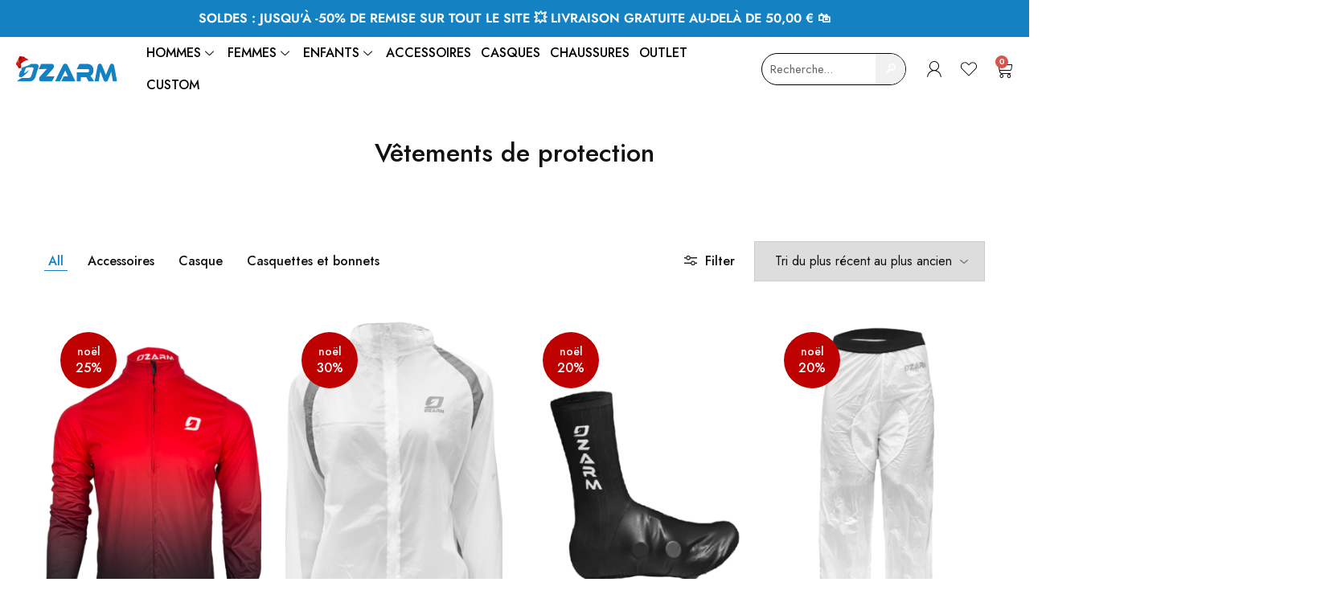

--- FILE ---
content_type: text/html; charset=UTF-8
request_url: https://www.ozarm-sport.fr/categorie/cyclisme-hommes/vetements-de-protection/
body_size: 48832
content:
<!doctype html>
<html lang="fr-FR">
<head>
    <meta charset="UTF-8">
    <meta name="viewport" content="width=device-width, initial-scale=1">
    <link rel="profile" href="https://gmpg.org/xfn/11">

	<title>Vêtements de protection &#8211; Ozarm</title><link rel="preload" data-rocket-preload as="style" href="https://fonts.googleapis.com/css?family=Open%20Sans%3A600%2C400%2C400i%7COswald%3A700%7CJost%3A200%2C300%2C400%2C500%2C600%2C700%2C800%7CJost%3A100%2C100italic%2C200%2C200italic%2C300%2C300italic%2C400%2C400italic%2C500%2C500italic%2C600%2C600italic%2C700%2C700italic%2C800%2C800italic%2C900%2C900italic&#038;subset=latin%2Clatin-ext&#038;display=swap" /><link rel="stylesheet" href="https://fonts.googleapis.com/css?family=Open%20Sans%3A600%2C400%2C400i%7COswald%3A700%7CJost%3A200%2C300%2C400%2C500%2C600%2C700%2C800%7CJost%3A100%2C100italic%2C200%2C200italic%2C300%2C300italic%2C400%2C400italic%2C500%2C500italic%2C600%2C600italic%2C700%2C700italic%2C800%2C800italic%2C900%2C900italic&#038;subset=latin%2Clatin-ext&#038;display=swap" media="print" onload="this.media='all'" /><noscript><link rel="stylesheet" href="https://fonts.googleapis.com/css?family=Open%20Sans%3A600%2C400%2C400i%7COswald%3A700%7CJost%3A200%2C300%2C400%2C500%2C600%2C700%2C800%7CJost%3A100%2C100italic%2C200%2C200italic%2C300%2C300italic%2C400%2C400italic%2C500%2C500italic%2C600%2C600italic%2C700%2C700italic%2C800%2C800italic%2C900%2C900italic&#038;subset=latin%2Clatin-ext&#038;display=swap" /></noscript><link rel="preload" data-rocket-preload as="image" href="https://www.ozarm-sport.fr/wp-content/uploads/2025/04/VESTE-VELO-COUPE-VENT-ELITE-FACE-300x500.png" imagesrcset="https://www.ozarm-sport.fr/wp-content/uploads/2025/04/VESTE-VELO-COUPE-VENT-ELITE-FACE-300x500.png 300w, https://www.ozarm-sport.fr/wp-content/uploads/2025/04/VESTE-VELO-COUPE-VENT-ELITE-FACE-130x217.png 130w" imagesizes="(max-width: 300px) 100vw, 300px" fetchpriority="high">
<meta name='robots' content='max-image-preview:large' />
<link rel='dns-prefetch' href='//www.googletagmanager.com' />
<link rel='dns-prefetch' href='//fonts.googleapis.com' />
<link href='https://fonts.gstatic.com' crossorigin rel='preconnect' />
<link rel="alternate" type="application/rss+xml" title="Ozarm &raquo; Flux" href="https://www.ozarm-sport.fr/feed/" />
<link rel="alternate" type="application/rss+xml" title="Ozarm &raquo; Flux des commentaires" href="https://www.ozarm-sport.fr/comments/feed/" />
<link rel="alternate" type="application/rss+xml" title="Flux pour Ozarm &raquo; Vêtements de protection Catégorie" href="https://www.ozarm-sport.fr/categorie/cyclisme-hommes/vetements-de-protection/feed/" />
<link rel='stylesheet' id='dashicons-css' href='https://www.ozarm-sport.fr/wp-includes/css/dashicons.min.css?ver=6.6.4' type='text/css' media='all' />
<style id='dashicons-inline-css' type='text/css'>
[data-font="Dashicons"]:before {font-family: 'Dashicons' !important;content: attr(data-icon) !important;speak: none !important;font-weight: normal !important;font-variant: normal !important;text-transform: none !important;line-height: 1 !important;font-style: normal !important;-webkit-font-smoothing: antialiased !important;-moz-osx-font-smoothing: grayscale !important;}
</style>
<link rel='stylesheet' id='thickbox-css' href='https://www.ozarm-sport.fr/wp-includes/js/thickbox/thickbox.css?ver=6.6.4' type='text/css' media='all' />
<link rel='stylesheet' id='woocommerce-smart-coupons-available-coupons-block-css' href='https://www.ozarm-sport.fr/wp-content/plugins/woocommerce-smart-coupons/blocks/build/style-woocommerce-smart-coupons-available-coupons-block.css?ver=9.6.0' type='text/css' media='all' />
<link rel='stylesheet' id='wp-components-css' href='https://www.ozarm-sport.fr/wp-includes/css/dist/components/style.min.css?ver=6.6.4' type='text/css' media='all' />
<link rel='stylesheet' id='woocommerce-smart-coupons-send-coupon-form-block-css' href='https://www.ozarm-sport.fr/wp-content/plugins/woocommerce-smart-coupons/blocks/build/style-woocommerce-smart-coupons-send-coupon-form-block.css?ver=9.6.0' type='text/css' media='all' />
<style id='wp-emoji-styles-inline-css' type='text/css'>

	img.wp-smiley, img.emoji {
		display: inline !important;
		border: none !important;
		box-shadow: none !important;
		height: 1em !important;
		width: 1em !important;
		margin: 0 0.07em !important;
		vertical-align: -0.1em !important;
		background: none !important;
		padding: 0 !important;
	}
</style>
<link rel='stylesheet' id='wp-block-library-css' href='https://www.ozarm-sport.fr/wp-includes/css/dist/block-library/style.min.css?ver=6.6.4' type='text/css' media='all' />
<style id='wp-block-library-theme-inline-css' type='text/css'>
.wp-block-audio :where(figcaption){color:#555;font-size:13px;text-align:center}.is-dark-theme .wp-block-audio :where(figcaption){color:#ffffffa6}.wp-block-audio{margin:0 0 1em}.wp-block-code{border:1px solid #ccc;border-radius:4px;font-family:Menlo,Consolas,monaco,monospace;padding:.8em 1em}.wp-block-embed :where(figcaption){color:#555;font-size:13px;text-align:center}.is-dark-theme .wp-block-embed :where(figcaption){color:#ffffffa6}.wp-block-embed{margin:0 0 1em}.blocks-gallery-caption{color:#555;font-size:13px;text-align:center}.is-dark-theme .blocks-gallery-caption{color:#ffffffa6}:root :where(.wp-block-image figcaption){color:#555;font-size:13px;text-align:center}.is-dark-theme :root :where(.wp-block-image figcaption){color:#ffffffa6}.wp-block-image{margin:0 0 1em}.wp-block-pullquote{border-bottom:4px solid;border-top:4px solid;color:currentColor;margin-bottom:1.75em}.wp-block-pullquote cite,.wp-block-pullquote footer,.wp-block-pullquote__citation{color:currentColor;font-size:.8125em;font-style:normal;text-transform:uppercase}.wp-block-quote{border-left:.25em solid;margin:0 0 1.75em;padding-left:1em}.wp-block-quote cite,.wp-block-quote footer{color:currentColor;font-size:.8125em;font-style:normal;position:relative}.wp-block-quote.has-text-align-right{border-left:none;border-right:.25em solid;padding-left:0;padding-right:1em}.wp-block-quote.has-text-align-center{border:none;padding-left:0}.wp-block-quote.is-large,.wp-block-quote.is-style-large,.wp-block-quote.is-style-plain{border:none}.wp-block-search .wp-block-search__label{font-weight:700}.wp-block-search__button{border:1px solid #ccc;padding:.375em .625em}:where(.wp-block-group.has-background){padding:1.25em 2.375em}.wp-block-separator.has-css-opacity{opacity:.4}.wp-block-separator{border:none;border-bottom:2px solid;margin-left:auto;margin-right:auto}.wp-block-separator.has-alpha-channel-opacity{opacity:1}.wp-block-separator:not(.is-style-wide):not(.is-style-dots){width:100px}.wp-block-separator.has-background:not(.is-style-dots){border-bottom:none;height:1px}.wp-block-separator.has-background:not(.is-style-wide):not(.is-style-dots){height:2px}.wp-block-table{margin:0 0 1em}.wp-block-table td,.wp-block-table th{word-break:normal}.wp-block-table :where(figcaption){color:#555;font-size:13px;text-align:center}.is-dark-theme .wp-block-table :where(figcaption){color:#ffffffa6}.wp-block-video :where(figcaption){color:#555;font-size:13px;text-align:center}.is-dark-theme .wp-block-video :where(figcaption){color:#ffffffa6}.wp-block-video{margin:0 0 1em}:root :where(.wp-block-template-part.has-background){margin-bottom:0;margin-top:0;padding:1.25em 2.375em}
</style>
<style id='classic-theme-styles-inline-css' type='text/css'>
/*! This file is auto-generated */
.wp-block-button__link{color:#fff;background-color:#32373c;border-radius:9999px;box-shadow:none;text-decoration:none;padding:calc(.667em + 2px) calc(1.333em + 2px);font-size:1.125em}.wp-block-file__button{background:#32373c;color:#fff;text-decoration:none}
</style>
<style id='global-styles-inline-css' type='text/css'>
:root{--wp--preset--aspect-ratio--square: 1;--wp--preset--aspect-ratio--4-3: 4/3;--wp--preset--aspect-ratio--3-4: 3/4;--wp--preset--aspect-ratio--3-2: 3/2;--wp--preset--aspect-ratio--2-3: 2/3;--wp--preset--aspect-ratio--16-9: 16/9;--wp--preset--aspect-ratio--9-16: 9/16;--wp--preset--color--black: #000000;--wp--preset--color--cyan-bluish-gray: #abb8c3;--wp--preset--color--white: #ffffff;--wp--preset--color--pale-pink: #f78da7;--wp--preset--color--vivid-red: #cf2e2e;--wp--preset--color--luminous-vivid-orange: #ff6900;--wp--preset--color--luminous-vivid-amber: #fcb900;--wp--preset--color--light-green-cyan: #7bdcb5;--wp--preset--color--vivid-green-cyan: #00d084;--wp--preset--color--pale-cyan-blue: #8ed1fc;--wp--preset--color--vivid-cyan-blue: #0693e3;--wp--preset--color--vivid-purple: #9b51e0;--wp--preset--gradient--vivid-cyan-blue-to-vivid-purple: linear-gradient(135deg,rgba(6,147,227,1) 0%,rgb(155,81,224) 100%);--wp--preset--gradient--light-green-cyan-to-vivid-green-cyan: linear-gradient(135deg,rgb(122,220,180) 0%,rgb(0,208,130) 100%);--wp--preset--gradient--luminous-vivid-amber-to-luminous-vivid-orange: linear-gradient(135deg,rgba(252,185,0,1) 0%,rgba(255,105,0,1) 100%);--wp--preset--gradient--luminous-vivid-orange-to-vivid-red: linear-gradient(135deg,rgba(255,105,0,1) 0%,rgb(207,46,46) 100%);--wp--preset--gradient--very-light-gray-to-cyan-bluish-gray: linear-gradient(135deg,rgb(238,238,238) 0%,rgb(169,184,195) 100%);--wp--preset--gradient--cool-to-warm-spectrum: linear-gradient(135deg,rgb(74,234,220) 0%,rgb(151,120,209) 20%,rgb(207,42,186) 40%,rgb(238,44,130) 60%,rgb(251,105,98) 80%,rgb(254,248,76) 100%);--wp--preset--gradient--blush-light-purple: linear-gradient(135deg,rgb(255,206,236) 0%,rgb(152,150,240) 100%);--wp--preset--gradient--blush-bordeaux: linear-gradient(135deg,rgb(254,205,165) 0%,rgb(254,45,45) 50%,rgb(107,0,62) 100%);--wp--preset--gradient--luminous-dusk: linear-gradient(135deg,rgb(255,203,112) 0%,rgb(199,81,192) 50%,rgb(65,88,208) 100%);--wp--preset--gradient--pale-ocean: linear-gradient(135deg,rgb(255,245,203) 0%,rgb(182,227,212) 50%,rgb(51,167,181) 100%);--wp--preset--gradient--electric-grass: linear-gradient(135deg,rgb(202,248,128) 0%,rgb(113,206,126) 100%);--wp--preset--gradient--midnight: linear-gradient(135deg,rgb(2,3,129) 0%,rgb(40,116,252) 100%);--wp--preset--font-size--small: 13px;--wp--preset--font-size--medium: 20px;--wp--preset--font-size--large: 36px;--wp--preset--font-size--x-large: 42px;--wp--preset--font-family--inter: "Inter", sans-serif;--wp--preset--font-family--cardo: Cardo;--wp--preset--spacing--20: 0.44rem;--wp--preset--spacing--30: 0.67rem;--wp--preset--spacing--40: 1rem;--wp--preset--spacing--50: 1.5rem;--wp--preset--spacing--60: 2.25rem;--wp--preset--spacing--70: 3.38rem;--wp--preset--spacing--80: 5.06rem;--wp--preset--shadow--natural: 6px 6px 9px rgba(0, 0, 0, 0.2);--wp--preset--shadow--deep: 12px 12px 50px rgba(0, 0, 0, 0.4);--wp--preset--shadow--sharp: 6px 6px 0px rgba(0, 0, 0, 0.2);--wp--preset--shadow--outlined: 6px 6px 0px -3px rgba(255, 255, 255, 1), 6px 6px rgba(0, 0, 0, 1);--wp--preset--shadow--crisp: 6px 6px 0px rgba(0, 0, 0, 1);}:where(.is-layout-flex){gap: 0.5em;}:where(.is-layout-grid){gap: 0.5em;}body .is-layout-flex{display: flex;}.is-layout-flex{flex-wrap: wrap;align-items: center;}.is-layout-flex > :is(*, div){margin: 0;}body .is-layout-grid{display: grid;}.is-layout-grid > :is(*, div){margin: 0;}:where(.wp-block-columns.is-layout-flex){gap: 2em;}:where(.wp-block-columns.is-layout-grid){gap: 2em;}:where(.wp-block-post-template.is-layout-flex){gap: 1.25em;}:where(.wp-block-post-template.is-layout-grid){gap: 1.25em;}.has-black-color{color: var(--wp--preset--color--black) !important;}.has-cyan-bluish-gray-color{color: var(--wp--preset--color--cyan-bluish-gray) !important;}.has-white-color{color: var(--wp--preset--color--white) !important;}.has-pale-pink-color{color: var(--wp--preset--color--pale-pink) !important;}.has-vivid-red-color{color: var(--wp--preset--color--vivid-red) !important;}.has-luminous-vivid-orange-color{color: var(--wp--preset--color--luminous-vivid-orange) !important;}.has-luminous-vivid-amber-color{color: var(--wp--preset--color--luminous-vivid-amber) !important;}.has-light-green-cyan-color{color: var(--wp--preset--color--light-green-cyan) !important;}.has-vivid-green-cyan-color{color: var(--wp--preset--color--vivid-green-cyan) !important;}.has-pale-cyan-blue-color{color: var(--wp--preset--color--pale-cyan-blue) !important;}.has-vivid-cyan-blue-color{color: var(--wp--preset--color--vivid-cyan-blue) !important;}.has-vivid-purple-color{color: var(--wp--preset--color--vivid-purple) !important;}.has-black-background-color{background-color: var(--wp--preset--color--black) !important;}.has-cyan-bluish-gray-background-color{background-color: var(--wp--preset--color--cyan-bluish-gray) !important;}.has-white-background-color{background-color: var(--wp--preset--color--white) !important;}.has-pale-pink-background-color{background-color: var(--wp--preset--color--pale-pink) !important;}.has-vivid-red-background-color{background-color: var(--wp--preset--color--vivid-red) !important;}.has-luminous-vivid-orange-background-color{background-color: var(--wp--preset--color--luminous-vivid-orange) !important;}.has-luminous-vivid-amber-background-color{background-color: var(--wp--preset--color--luminous-vivid-amber) !important;}.has-light-green-cyan-background-color{background-color: var(--wp--preset--color--light-green-cyan) !important;}.has-vivid-green-cyan-background-color{background-color: var(--wp--preset--color--vivid-green-cyan) !important;}.has-pale-cyan-blue-background-color{background-color: var(--wp--preset--color--pale-cyan-blue) !important;}.has-vivid-cyan-blue-background-color{background-color: var(--wp--preset--color--vivid-cyan-blue) !important;}.has-vivid-purple-background-color{background-color: var(--wp--preset--color--vivid-purple) !important;}.has-black-border-color{border-color: var(--wp--preset--color--black) !important;}.has-cyan-bluish-gray-border-color{border-color: var(--wp--preset--color--cyan-bluish-gray) !important;}.has-white-border-color{border-color: var(--wp--preset--color--white) !important;}.has-pale-pink-border-color{border-color: var(--wp--preset--color--pale-pink) !important;}.has-vivid-red-border-color{border-color: var(--wp--preset--color--vivid-red) !important;}.has-luminous-vivid-orange-border-color{border-color: var(--wp--preset--color--luminous-vivid-orange) !important;}.has-luminous-vivid-amber-border-color{border-color: var(--wp--preset--color--luminous-vivid-amber) !important;}.has-light-green-cyan-border-color{border-color: var(--wp--preset--color--light-green-cyan) !important;}.has-vivid-green-cyan-border-color{border-color: var(--wp--preset--color--vivid-green-cyan) !important;}.has-pale-cyan-blue-border-color{border-color: var(--wp--preset--color--pale-cyan-blue) !important;}.has-vivid-cyan-blue-border-color{border-color: var(--wp--preset--color--vivid-cyan-blue) !important;}.has-vivid-purple-border-color{border-color: var(--wp--preset--color--vivid-purple) !important;}.has-vivid-cyan-blue-to-vivid-purple-gradient-background{background: var(--wp--preset--gradient--vivid-cyan-blue-to-vivid-purple) !important;}.has-light-green-cyan-to-vivid-green-cyan-gradient-background{background: var(--wp--preset--gradient--light-green-cyan-to-vivid-green-cyan) !important;}.has-luminous-vivid-amber-to-luminous-vivid-orange-gradient-background{background: var(--wp--preset--gradient--luminous-vivid-amber-to-luminous-vivid-orange) !important;}.has-luminous-vivid-orange-to-vivid-red-gradient-background{background: var(--wp--preset--gradient--luminous-vivid-orange-to-vivid-red) !important;}.has-very-light-gray-to-cyan-bluish-gray-gradient-background{background: var(--wp--preset--gradient--very-light-gray-to-cyan-bluish-gray) !important;}.has-cool-to-warm-spectrum-gradient-background{background: var(--wp--preset--gradient--cool-to-warm-spectrum) !important;}.has-blush-light-purple-gradient-background{background: var(--wp--preset--gradient--blush-light-purple) !important;}.has-blush-bordeaux-gradient-background{background: var(--wp--preset--gradient--blush-bordeaux) !important;}.has-luminous-dusk-gradient-background{background: var(--wp--preset--gradient--luminous-dusk) !important;}.has-pale-ocean-gradient-background{background: var(--wp--preset--gradient--pale-ocean) !important;}.has-electric-grass-gradient-background{background: var(--wp--preset--gradient--electric-grass) !important;}.has-midnight-gradient-background{background: var(--wp--preset--gradient--midnight) !important;}.has-small-font-size{font-size: var(--wp--preset--font-size--small) !important;}.has-medium-font-size{font-size: var(--wp--preset--font-size--medium) !important;}.has-large-font-size{font-size: var(--wp--preset--font-size--large) !important;}.has-x-large-font-size{font-size: var(--wp--preset--font-size--x-large) !important;}
:where(.wp-block-post-template.is-layout-flex){gap: 1.25em;}:where(.wp-block-post-template.is-layout-grid){gap: 1.25em;}
:where(.wp-block-columns.is-layout-flex){gap: 2em;}:where(.wp-block-columns.is-layout-grid){gap: 2em;}
:root :where(.wp-block-pullquote){font-size: 1.5em;line-height: 1.6;}
</style>
<style id='woocommerce-inline-inline-css' type='text/css'>
.woocommerce form .form-row .required { visibility: visible; }
</style>
<link rel='stylesheet' id='wcboost-wishlist-css' href='https://www.ozarm-sport.fr/wp-content/plugins/wcboost-wishlist/assets/css/wishlist.css?ver=1.1.3' type='text/css' media='all' />

<link rel='stylesheet' id='wcsag-main-css' href='https://www.ozarm-sport.fr/wp-content/plugins/woo-guaranteed-reviews-company/assets/css/main.css?ver=1.2.6' type='text/css' media='all' />
<link rel='stylesheet' id='woocommerce-pre-orders-main-css-css' href='https://www.ozarm-sport.fr/wp-content/plugins/pre-orders-for-woocommerce/media/css/main.css?ver=2.0.2' type='text/css' media='all' />
<link rel='stylesheet' id='elementor-icons-css' href='https://www.ozarm-sport.fr/wp-content/plugins/elementor/assets/lib/eicons/css/elementor-icons.min.css?ver=5.30.0' type='text/css' media='all' />
<link rel='stylesheet' id='elementor-frontend-css' href='https://www.ozarm-sport.fr/wp-content/plugins/elementor/assets/css/frontend-lite.min.css?ver=3.23.2' type='text/css' media='all' />
<link rel='stylesheet' id='swiper-css' href='https://www.ozarm-sport.fr/wp-content/plugins/elementor/assets/lib/swiper/v8/css/swiper.min.css?ver=8.4.5' type='text/css' media='all' />
<link rel='stylesheet' id='elementor-post-7-css' href='https://www.ozarm-sport.fr/wp-content/uploads/elementor/css/post-7.css?ver=1732024631' type='text/css' media='all' />
<link rel='stylesheet' id='elementor-pro-css' href='https://www.ozarm-sport.fr/wp-content/plugins/elementor-pro/assets/css/frontend-lite.min.css?ver=3.23.1' type='text/css' media='all' />
<link rel='stylesheet' id='cotton-css' href='https://www.ozarm-sport.fr/wp-content/plugins/elementskit/modules/mouse-cursor/assets/css/style.css?ver=3.6.5' type='text/css' media='all' />
<link rel='stylesheet' id='elementor-global-css' href='https://www.ozarm-sport.fr/wp-content/uploads/elementor/css/global.css?ver=1732024632' type='text/css' media='all' />
<link rel='stylesheet' id='razzi-deals-css' href='https://www.ozarm-sport.fr/wp-content/plugins/razzi-addons/modules/product-deals/assets/deals.css?ver=1.0.0' type='text/css' media='all' />
<link rel='stylesheet' id='razzi-size-guide-content-css' href='https://www.ozarm-sport.fr/wp-content/plugins/razzi-addons/modules/size-guide/assets/css/size-guide.css?ver=1.0' type='text/css' media='all' />

<link rel='stylesheet' id='razzi-css' href='https://www.ozarm-sport.fr/wp-content/themes/razzi/style.css?ver=20231212' type='text/css' media='all' />
<style id='razzi-inline-css' type='text/css'>
.site-header .logo .logo-image { width: 180px; }@media (min-width: 767px) {#campaign-bar { height: 50px;}}.header-sticky.woocommerce-cart .cart-collaterals { top: 140px; }.header-sticky.woocommerce-cart.admin-bar .cart-collaterals { top: 172px; }.header-sticky.single-product div.product.layout-v5 .entry-summary { top: 120px; }.header-sticky.single-product.admin-bar div.product.layout-v5 .entry-summary { top: 152px; }.razzi-boxed-layout  {}#page-header.page-header--layout-1 .page-header__title { padding-top: 50px; }#page-header.page-header--layout-2 { padding-top: 50px; }#page-header.page-header--layout-1 .page-header__title { padding-bottom: 50px; }#page-header.page-header--layout-2 { padding-bottom: 50px; }.footer-branding .logo-image {  }.footer-newsletter { --rz-footer-newsletter-top-spacing: 110px }.footer-newsletter { --rz-footer-newsletter-bottom-spacing: 41px }.footer-extra { --rz-footer-extra-top-spacing: 105px }.footer-extra { --rz-footer-extra-bottom-spacing: 112px }.footer-widgets { --rz-footer-widget-top-spacing: 64px }.footer-widgets { --rz-footer-widget-bottom-spacing: 64px }.footer-links { --rz-footer-links-top-spacing: 64px }.footer-links { --rz-footer-links-bottom-spacing: 64px }.footer-main { --rz-footer-main-top-spacing: 22px }.footer-main { --rz-footer-main-bottom-spacing: 22px }body {--rz-color-primary:#1482c2;--rz-color-hover-primary:#1482c2; --rz-background-color-primary:#1482c2;--rz-border-color-primary:#1482c2}@media (max-width: 767px){.site-header .mobile-logo .logo-image {  }.menu-mobile-panel-content .mobile-logo .logo-image {  } }@media (max-width: 767px){ }@media (max-width: 767px){ }
</style>
<link rel='stylesheet' id='elementor-post-4857-css' href='https://www.ozarm-sport.fr/wp-content/uploads/elementor/css/post-4857.css?ver=1767800033' type='text/css' media='all' />
<link rel='stylesheet' id='elementor-post-4659-css' href='https://www.ozarm-sport.fr/wp-content/uploads/elementor/css/post-4659.css?ver=1767800042' type='text/css' media='all' />
<link rel='stylesheet' id='elementor-post-5084-css' href='https://www.ozarm-sport.fr/wp-content/uploads/elementor/css/post-5084.css?ver=1767800551' type='text/css' media='all' />
<link rel='stylesheet' id='elementor-icons-ekiticons-css' href='https://www.ozarm-sport.fr/wp-content/plugins/elementskit-lite/modules/elementskit-icon-pack/assets/css/ekiticons.css?ver=3.2.2' type='text/css' media='all' />
<link rel='stylesheet' id='select2-css' href='https://www.ozarm-sport.fr/wp-content/plugins/woocommerce/assets/css/select2.css?ver=9.2.4' type='text/css' media='all' />
<link rel='stylesheet' id='razzi-woocommerce-style-css' href='https://www.ozarm-sport.fr/wp-content/themes/razzi/woocommerce.css?ver=20220610' type='text/css' media='all' />
<style id='razzi-woocommerce-style-inline-css' type='text/css'>
.woocommerce-badges .onsale {background-color: #bd0000}.woocommerce-badges .onsale {color: #ffffff}.woocommerce-badges .new {background-color: #1e73be}.woocommerce-badges .new {color: #ffffff}.woocommerce-badges .sold-out {background-color: #dd3333}.woocommerce-badges .sold-out {color: #ffffff}
</style>
<link rel='stylesheet' id='ekit-widget-styles-css' href='https://www.ozarm-sport.fr/wp-content/plugins/elementskit-lite/widgets/init/assets/css/widget-styles.css?ver=3.2.2' type='text/css' media='all' />
<link rel='stylesheet' id='ekit-widget-styles-pro-css' href='https://www.ozarm-sport.fr/wp-content/plugins/elementskit/widgets/init/assets/css/widget-styles-pro.css?ver=3.6.5' type='text/css' media='all' />
<link rel='stylesheet' id='ekit-responsive-css' href='https://www.ozarm-sport.fr/wp-content/plugins/elementskit-lite/widgets/init/assets/css/responsive.css?ver=3.2.2' type='text/css' media='all' />

<link rel='stylesheet' id='elementor-icons-shared-0-css' href='https://www.ozarm-sport.fr/wp-content/plugins/elementor/assets/lib/font-awesome/css/fontawesome.min.css?ver=5.15.3' type='text/css' media='all' />
<link rel='stylesheet' id='elementor-icons-fa-brands-css' href='https://www.ozarm-sport.fr/wp-content/plugins/elementor/assets/lib/font-awesome/css/brands.min.css?ver=5.15.3' type='text/css' media='all' />
<link rel='stylesheet' id='elementor-icons-fa-solid-css' href='https://www.ozarm-sport.fr/wp-content/plugins/elementor/assets/lib/font-awesome/css/solid.min.css?ver=5.15.3' type='text/css' media='all' />
<link rel="preconnect" href="https://fonts.gstatic.com/" crossorigin><script type="text/template" id="tmpl-variation-template">
	<div class="woocommerce-variation-description">{{{ data.variation.variation_description }}}</div>
	<div class="woocommerce-variation-price">{{{ data.variation.price_html }}}</div>
	<div class="woocommerce-variation-availability">{{{ data.variation.availability_html }}}</div>
</script>
<script type="text/template" id="tmpl-unavailable-variation-template">
	<p>Désolé, ce produit n&rsquo;est pas disponible. Veuillez choisir une combinaison différente.</p>
</script>
<script type="text/javascript" id="woocommerce-google-analytics-integration-gtag-js-after">
/* <![CDATA[ */
/* Google Analytics for WooCommerce (gtag.js) */
					window.dataLayer = window.dataLayer || [];
					function gtag(){dataLayer.push(arguments);}
					// Set up default consent state.
					for ( const mode of [{"analytics_storage":"denied","ad_storage":"denied","ad_user_data":"denied","ad_personalization":"denied","region":["AT","BE","BG","HR","CY","CZ","DK","EE","FI","FR","DE","GR","HU","IS","IE","IT","LV","LI","LT","LU","MT","NL","NO","PL","PT","RO","SK","SI","ES","SE","GB","CH"]}] || [] ) {
						gtag( "consent", "default", { "wait_for_update": 500, ...mode } );
					}
					gtag("js", new Date());
					gtag("set", "developer_id.dOGY3NW", true);
					gtag("config", "UA-91276223-49", {"track_404":true,"allow_google_signals":true,"logged_in":false,"linker":{"domains":[],"allow_incoming":true},"custom_map":{"dimension1":"logged_in"}});
/* ]]> */
</script>
<script type="text/javascript" src="https://www.ozarm-sport.fr/wp-includes/js/jquery/jquery.min.js?ver=3.7.1" id="jquery-core-js"></script>
<script type="text/javascript" src="https://www.ozarm-sport.fr/wp-includes/js/jquery/jquery-migrate.min.js?ver=3.4.1" id="jquery-migrate-js"></script>
<script type="text/javascript" src="https://www.ozarm-sport.fr/wp-content/plugins/woocommerce/assets/js/jquery-blockui/jquery.blockUI.min.js?ver=2.7.0-wc.9.2.4" id="jquery-blockui-js" defer="defer" data-wp-strategy="defer"></script>
<script type="text/javascript" id="wc-add-to-cart-js-extra">
/* <![CDATA[ */
var wc_add_to_cart_params = {"ajax_url":"\/wp-admin\/admin-ajax.php","wc_ajax_url":"\/?wc-ajax=%%endpoint%%","i18n_view_cart":"Voir le panier","cart_url":"https:\/\/www.ozarm-sport.fr\/panier\/","is_cart":"","cart_redirect_after_add":"no"};
/* ]]> */
</script>
<script type="text/javascript" src="https://www.ozarm-sport.fr/wp-content/plugins/woocommerce/assets/js/frontend/add-to-cart.min.js?ver=9.2.4" id="wc-add-to-cart-js" defer="defer" data-wp-strategy="defer"></script>
<script type="text/javascript" src="https://www.ozarm-sport.fr/wp-content/plugins/woocommerce/assets/js/js-cookie/js.cookie.min.js?ver=2.1.4-wc.9.2.4" id="js-cookie-js" defer="defer" data-wp-strategy="defer"></script>
<script type="text/javascript" id="woocommerce-js-extra">
/* <![CDATA[ */
var woocommerce_params = {"ajax_url":"\/wp-admin\/admin-ajax.php","wc_ajax_url":"\/?wc-ajax=%%endpoint%%"};
/* ]]> */
</script>
<script type="text/javascript" src="https://www.ozarm-sport.fr/wp-content/plugins/woocommerce/assets/js/frontend/woocommerce.min.js?ver=9.2.4" id="woocommerce-js" defer="defer" data-wp-strategy="defer"></script>
<script type="text/javascript" src="https://www.ozarm-sport.fr/wp-content/plugins/razzi-addons/modules/product-deals/assets/deals.js?ver=1.0.0" id="razzi-deals-js-js"></script>
<script type="text/javascript" src="https://www.ozarm-sport.fr/wp-content/plugins/razzi-addons/modules/size-guide/assets/js/size-guide-tab.js?ver=6.6.4" id="razzi-size-guide-content-js"></script>
<!--[if lt IE 9]>
<script type="text/javascript" src="https://www.ozarm-sport.fr/wp-content/themes/razzi/assets/js/plugins/html5shiv.min.js?ver=3.7.2" id="html5shiv-js"></script>
<![endif]-->
<!--[if lt IE 9]>
<script type="text/javascript" src="https://www.ozarm-sport.fr/wp-content/themes/razzi/assets/js/plugins/respond.min.js?ver=1.4.2" id="respond-js"></script>
<![endif]-->
<script type="text/javascript" src="https://www.ozarm-sport.fr/wp-content/plugins/woocommerce/assets/js/selectWoo/selectWoo.full.min.js?ver=1.0.9-wc.9.2.4" id="selectWoo-js" defer="defer" data-wp-strategy="defer"></script>
<script type="text/javascript" src="https://www.ozarm-sport.fr/wp-includes/js/underscore.min.js?ver=1.13.4" id="underscore-js"></script>
<script type="text/javascript" id="wp-util-js-extra">
/* <![CDATA[ */
var _wpUtilSettings = {"ajax":{"url":"\/wp-admin\/admin-ajax.php"}};
/* ]]> */
</script>
<script type="text/javascript" src="https://www.ozarm-sport.fr/wp-includes/js/wp-util.min.js?ver=6.6.4" id="wp-util-js"></script>
<script type="text/javascript" id="wc-add-to-cart-variation-js-extra">
/* <![CDATA[ */
var wc_add_to_cart_variation_params = {"wc_ajax_url":"\/?wc-ajax=%%endpoint%%","i18n_no_matching_variations_text":"D\u00e9sol\u00e9, aucun produit ne r\u00e9pond \u00e0 vos crit\u00e8res. Veuillez choisir une combinaison diff\u00e9rente.","i18n_make_a_selection_text":"Veuillez s\u00e9lectionner des options du produit avant de l\u2019ajouter \u00e0 votre panier.","i18n_unavailable_text":"D\u00e9sol\u00e9, ce produit n\u2019est pas disponible. Veuillez choisir une combinaison diff\u00e9rente."};
/* ]]> */
</script>
<script type="text/javascript" src="https://www.ozarm-sport.fr/wp-content/plugins/woocommerce/assets/js/frontend/add-to-cart-variation.min.js?ver=9.2.4" id="wc-add-to-cart-variation-js" defer="defer" data-wp-strategy="defer"></script>
<script type="text/javascript" id="wc-cart-fragments-js-extra">
/* <![CDATA[ */
var wc_cart_fragments_params = {"ajax_url":"\/wp-admin\/admin-ajax.php","wc_ajax_url":"\/?wc-ajax=%%endpoint%%","cart_hash_key":"wc_cart_hash_4faa8c39e101bd5b6e72519de495de6f","fragment_name":"wc_fragments_4faa8c39e101bd5b6e72519de495de6f","request_timeout":"5000"};
/* ]]> */
</script>
<script type="text/javascript" src="https://www.ozarm-sport.fr/wp-content/plugins/woocommerce/assets/js/frontend/cart-fragments.min.js?ver=9.2.4" id="wc-cart-fragments-js" defer="defer" data-wp-strategy="defer"></script>
<link rel="https://api.w.org/" href="https://www.ozarm-sport.fr/wp-json/" /><link rel="alternate" title="JSON" type="application/json" href="https://www.ozarm-sport.fr/wp-json/wp/v2/product_cat/462" /><link rel="EditURI" type="application/rsd+xml" title="RSD" href="https://www.ozarm-sport.fr/xmlrpc.php?rsd" />
<meta name="generator" content="WordPress 6.6.4" />
<meta name="generator" content="WooCommerce 9.2.4" />
<meta name="generator" content="Site Kit by Google 1.135.0" /><!-- Google site verification - Google for WooCommerce -->
<meta name="google-site-verification" content="E3OZvydt5xC_f4Vcg4xUsF0UV7ffrAlscGQik09p4G8" />
	<noscript><style>.woocommerce-product-gallery{ opacity: 1 !important; }</style></noscript>
	<meta name="generator" content="Elementor 3.23.2; features: e_optimized_css_loading, additional_custom_breakpoints, e_lazyload; settings: css_print_method-external, google_font-enabled, font_display-auto">
<script src="https://ajax.googleapis.com/ajax/libs/jquery/3.6.0/jquery.min.js"></script>
<script>
	jQuery(document).ready(function() { jQuery("body").on("click", ".click-child", function() { var href = jQuery(this).find("a").attr('href'); window.location = href; }); });
</script>
			<script  type="text/javascript">
				!function(f,b,e,v,n,t,s){if(f.fbq)return;n=f.fbq=function(){n.callMethod?
					n.callMethod.apply(n,arguments):n.queue.push(arguments)};if(!f._fbq)f._fbq=n;
					n.push=n;n.loaded=!0;n.version='2.0';n.queue=[];t=b.createElement(e);t.async=!0;
					t.src=v;s=b.getElementsByTagName(e)[0];s.parentNode.insertBefore(t,s)}(window,
					document,'script','https://connect.facebook.net/en_US/fbevents.js');
			</script>
			<!-- WooCommerce Facebook Integration Begin -->
			<script  type="text/javascript">

				fbq('init', '676842426312824', {}, {
    "agent": "woocommerce-9.2.4-3.2.8"
});

				fbq( 'track', 'PageView', {
    "source": "woocommerce",
    "version": "9.2.4",
    "pluginVersion": "3.2.8"
} );

				document.addEventListener( 'DOMContentLoaded', function() {
					// Insert placeholder for events injected when a product is added to the cart through AJAX.
					document.body.insertAdjacentHTML( 'beforeend', '<div class=\"wc-facebook-pixel-event-placeholder\"></div>' );
				}, false );

			</script>
			<!-- WooCommerce Facebook Integration End -->
						<style>
				.e-con.e-parent:nth-of-type(n+4):not(.e-lazyloaded):not(.e-no-lazyload),
				.e-con.e-parent:nth-of-type(n+4):not(.e-lazyloaded):not(.e-no-lazyload) * {
					background-image: none !important;
				}
				@media screen and (max-height: 1024px) {
					.e-con.e-parent:nth-of-type(n+3):not(.e-lazyloaded):not(.e-no-lazyload),
					.e-con.e-parent:nth-of-type(n+3):not(.e-lazyloaded):not(.e-no-lazyload) * {
						background-image: none !important;
					}
				}
				@media screen and (max-height: 640px) {
					.e-con.e-parent:nth-of-type(n+2):not(.e-lazyloaded):not(.e-no-lazyload),
					.e-con.e-parent:nth-of-type(n+2):not(.e-lazyloaded):not(.e-no-lazyload) * {
						background-image: none !important;
					}
				}
			</style>
			
<!-- Extrait Google Tag Manager ajouté par Site Kit -->
<script type="text/javascript">
/* <![CDATA[ */

			( function( w, d, s, l, i ) {
				w[l] = w[l] || [];
				w[l].push( {'gtm.start': new Date().getTime(), event: 'gtm.js'} );
				var f = d.getElementsByTagName( s )[0],
					j = d.createElement( s ), dl = l != 'dataLayer' ? '&l=' + l : '';
				j.async = true;
				j.src = 'https://www.googletagmanager.com/gtm.js?id=' + i + dl;
				f.parentNode.insertBefore( j, f );
			} )( window, document, 'script', 'dataLayer', 'GTM-N8SV9D7' );
			
/* ]]> */
</script>

<!-- Arrêter l&#039;extrait Google Tag Manager ajouté par Site Kit -->
<style id='wp-fonts-local' type='text/css'>
@font-face{font-family:Inter;font-style:normal;font-weight:300 900;font-display:fallback;src:url('https://www.ozarm-sport.fr/wp-content/plugins/woocommerce/assets/fonts/Inter-VariableFont_slnt,wght.woff2') format('woff2');font-stretch:normal;}
@font-face{font-family:Cardo;font-style:normal;font-weight:400;font-display:fallback;src:url('https://www.ozarm-sport.fr/wp-content/plugins/woocommerce/assets/fonts/cardo_normal_400.woff2') format('woff2');}
</style>
<link rel="icon" href="https://www.ozarm-sport.fr/wp-content/uploads/2022/03/cropped-Ozarm-32x32.png" sizes="32x32" />
<link rel="icon" href="https://www.ozarm-sport.fr/wp-content/uploads/2022/03/cropped-Ozarm-192x192.png" sizes="192x192" />
<link rel="apple-touch-icon" href="https://www.ozarm-sport.fr/wp-content/uploads/2022/03/cropped-Ozarm-180x180.png" />
<meta name="msapplication-TileImage" content="https://www.ozarm-sport.fr/wp-content/uploads/2022/03/cropped-Ozarm-270x270.png" />
<style id="kirki-inline-styles">.footer-branding .logo-text{font-family:Jost;font-size:28px;font-weight:600;text-transform:none;}/* cyrillic */
@font-face {
  font-family: 'Jost';
  font-style: normal;
  font-weight: 600;
  font-display: swap;
  src: url(https://www.ozarm-sport.fr/wp-content/fonts/jost/92zPtBhPNqw79Ij1E865zBUv7mx9IjVFNIg8mg.woff2) format('woff2');
  unicode-range: U+0301, U+0400-045F, U+0490-0491, U+04B0-04B1, U+2116;
}
/* latin-ext */
@font-face {
  font-family: 'Jost';
  font-style: normal;
  font-weight: 600;
  font-display: swap;
  src: url(https://www.ozarm-sport.fr/wp-content/fonts/jost/92zPtBhPNqw79Ij1E865zBUv7mx9IjVPNIg8mg.woff2) format('woff2');
  unicode-range: U+0100-02BA, U+02BD-02C5, U+02C7-02CC, U+02CE-02D7, U+02DD-02FF, U+0304, U+0308, U+0329, U+1D00-1DBF, U+1E00-1E9F, U+1EF2-1EFF, U+2020, U+20A0-20AB, U+20AD-20C0, U+2113, U+2C60-2C7F, U+A720-A7FF;
}
/* latin */
@font-face {
  font-family: 'Jost';
  font-style: normal;
  font-weight: 600;
  font-display: swap;
  src: url(https://www.ozarm-sport.fr/wp-content/fonts/jost/92zPtBhPNqw79Ij1E865zBUv7mx9IjVBNIg.woff2) format('woff2');
  unicode-range: U+0000-00FF, U+0131, U+0152-0153, U+02BB-02BC, U+02C6, U+02DA, U+02DC, U+0304, U+0308, U+0329, U+2000-206F, U+20AC, U+2122, U+2191, U+2193, U+2212, U+2215, U+FEFF, U+FFFD;
}/* cyrillic */
@font-face {
  font-family: 'Jost';
  font-style: normal;
  font-weight: 600;
  font-display: swap;
  src: url(https://www.ozarm-sport.fr/wp-content/fonts/jost/92zPtBhPNqw79Ij1E865zBUv7mx9IjVFNIg8mg.woff2) format('woff2');
  unicode-range: U+0301, U+0400-045F, U+0490-0491, U+04B0-04B1, U+2116;
}
/* latin-ext */
@font-face {
  font-family: 'Jost';
  font-style: normal;
  font-weight: 600;
  font-display: swap;
  src: url(https://www.ozarm-sport.fr/wp-content/fonts/jost/92zPtBhPNqw79Ij1E865zBUv7mx9IjVPNIg8mg.woff2) format('woff2');
  unicode-range: U+0100-02BA, U+02BD-02C5, U+02C7-02CC, U+02CE-02D7, U+02DD-02FF, U+0304, U+0308, U+0329, U+1D00-1DBF, U+1E00-1E9F, U+1EF2-1EFF, U+2020, U+20A0-20AB, U+20AD-20C0, U+2113, U+2C60-2C7F, U+A720-A7FF;
}
/* latin */
@font-face {
  font-family: 'Jost';
  font-style: normal;
  font-weight: 600;
  font-display: swap;
  src: url(https://www.ozarm-sport.fr/wp-content/fonts/jost/92zPtBhPNqw79Ij1E865zBUv7mx9IjVBNIg.woff2) format('woff2');
  unicode-range: U+0000-00FF, U+0131, U+0152-0153, U+02BB-02BC, U+02C6, U+02DA, U+02DC, U+0304, U+0308, U+0329, U+2000-206F, U+20AC, U+2122, U+2191, U+2193, U+2212, U+2215, U+FEFF, U+FFFD;
}/* cyrillic */
@font-face {
  font-family: 'Jost';
  font-style: normal;
  font-weight: 600;
  font-display: swap;
  src: url(https://www.ozarm-sport.fr/wp-content/fonts/jost/92zPtBhPNqw79Ij1E865zBUv7mx9IjVFNIg8mg.woff2) format('woff2');
  unicode-range: U+0301, U+0400-045F, U+0490-0491, U+04B0-04B1, U+2116;
}
/* latin-ext */
@font-face {
  font-family: 'Jost';
  font-style: normal;
  font-weight: 600;
  font-display: swap;
  src: url(https://www.ozarm-sport.fr/wp-content/fonts/jost/92zPtBhPNqw79Ij1E865zBUv7mx9IjVPNIg8mg.woff2) format('woff2');
  unicode-range: U+0100-02BA, U+02BD-02C5, U+02C7-02CC, U+02CE-02D7, U+02DD-02FF, U+0304, U+0308, U+0329, U+1D00-1DBF, U+1E00-1E9F, U+1EF2-1EFF, U+2020, U+20A0-20AB, U+20AD-20C0, U+2113, U+2C60-2C7F, U+A720-A7FF;
}
/* latin */
@font-face {
  font-family: 'Jost';
  font-style: normal;
  font-weight: 600;
  font-display: swap;
  src: url(https://www.ozarm-sport.fr/wp-content/fonts/jost/92zPtBhPNqw79Ij1E865zBUv7mx9IjVBNIg.woff2) format('woff2');
  unicode-range: U+0000-00FF, U+0131, U+0152-0153, U+02BB-02BC, U+02C6, U+02DA, U+02DC, U+0304, U+0308, U+0329, U+2000-206F, U+20AC, U+2122, U+2191, U+2193, U+2212, U+2215, U+FEFF, U+FFFD;
}</style><noscript><style id="rocket-lazyload-nojs-css">.rll-youtube-player, [data-lazy-src]{display:none !important;}</style></noscript></head>

<body class="archive tax-product_cat term-vetements-de-protection term-462 wp-custom-logo wp-embed-responsive theme-razzi woocommerce woocommerce-page woocommerce-no-js woocommerce-active hfeed full-content header-custom header-sticky razzi-catalog-page razzi-filter-sidebar-off elementor-default elementor-kit-7">
		<!-- Extrait Google Tag Manager (noscript) ajouté par Site Kit -->
		<noscript>
			<iframe src="https://www.googletagmanager.com/ns.html?id=GTM-N8SV9D7" height="0" width="0" style="display:none;visibility:hidden"></iframe>
		</noscript>
		<!-- Arrêter l&#039;extrait Google Tag Manager (noscript) ajouté par Site Kit -->
		<div id="page" class="site">
	<div id="site-header-minimized"></div>			<header data-elementor-type="header" data-elementor-id="4857" class="elementor elementor-4857 elementor-location-header" data-elementor-post-type="elementor_library">
					<section class="elementor-section elementor-top-section elementor-element elementor-element-a0f7296 elementor-hidden-mobile elementor-section-boxed elementor-section-height-default elementor-section-height-default" data-id="a0f7296" data-element_type="section" data-settings="{&quot;background_background&quot;:&quot;classic&quot;}">
						<div class="elementor-container elementor-column-gap-no">
					<div class="elementor-column elementor-col-100 elementor-top-column elementor-element elementor-element-c0f2d57" data-id="c0f2d57" data-element_type="column">
			<div class="elementor-widget-wrap elementor-element-populated">
						<div class="elementor-element elementor-element-576e851 elementor-widget elementor-widget-heading" data-id="576e851" data-element_type="widget" data-widget_type="heading.default">
				<div class="elementor-widget-container">
			<style>/*! elementor - v3.23.0 - 23-07-2024 */
.elementor-heading-title{padding:0;margin:0;line-height:1}.elementor-widget-heading .elementor-heading-title[class*=elementor-size-]>a{color:inherit;font-size:inherit;line-height:inherit}.elementor-widget-heading .elementor-heading-title.elementor-size-small{font-size:15px}.elementor-widget-heading .elementor-heading-title.elementor-size-medium{font-size:19px}.elementor-widget-heading .elementor-heading-title.elementor-size-large{font-size:29px}.elementor-widget-heading .elementor-heading-title.elementor-size-xl{font-size:39px}.elementor-widget-heading .elementor-heading-title.elementor-size-xxl{font-size:59px}</style><p class="elementor-heading-title elementor-size-default">SOLDES : JUSQU'À -50% DE REMISE SUR TOUT LE SITE 💥 LIVRAISON GRATUITE AU-DELÀ DE 50,00 € 🛍</p>		</div>
				</div>
					</div>
		</div>
					</div>
		</section>
				<section class="elementor-section elementor-top-section elementor-element elementor-element-cdf9291 elementor-hidden-desktop elementor-hidden-tablet elementor-section-boxed elementor-section-height-default elementor-section-height-default" data-id="cdf9291" data-element_type="section" data-settings="{&quot;background_background&quot;:&quot;classic&quot;}">
						<div class="elementor-container elementor-column-gap-no">
					<div class="elementor-column elementor-col-100 elementor-top-column elementor-element elementor-element-d5be335" data-id="d5be335" data-element_type="column">
			<div class="elementor-widget-wrap elementor-element-populated">
						<div class="elementor-element elementor-element-ea4f8e7 elementor-widget elementor-widget-heading" data-id="ea4f8e7" data-element_type="widget" data-widget_type="heading.default">
				<div class="elementor-widget-container">
			<div class="elementor-heading-title elementor-size-default">SOLDES : JUSQU'À -50% DE REMISE SUR TOUT LE SITE 💥 LIVRAISON GRATUITE AU-DELÀ DE 50,00 € 🛍</div>		</div>
				</div>
					</div>
		</div>
					</div>
		</section>
				<section class="elementor-section elementor-top-section elementor-element elementor-element-80841bf elementor-hidden-tablet elementor-section-stretched elementor-hidden-mobile elementor-section-boxed elementor-section-height-default elementor-section-height-default" data-id="80841bf" data-element_type="section" data-settings="{&quot;background_background&quot;:&quot;classic&quot;,&quot;sticky&quot;:&quot;top&quot;,&quot;stretch_section&quot;:&quot;section-stretched&quot;,&quot;sticky_on&quot;:[&quot;desktop&quot;,&quot;tablet&quot;,&quot;mobile&quot;],&quot;sticky_offset&quot;:0,&quot;sticky_effects_offset&quot;:0}">
						<div class="elementor-container elementor-column-gap-default">
					<div class="elementor-column elementor-col-25 elementor-top-column elementor-element elementor-element-7afc464" data-id="7afc464" data-element_type="column">
			<div class="elementor-widget-wrap elementor-element-populated">
						<div class="elementor-element elementor-element-bc142c4 elementor-widget elementor-widget-image" data-id="bc142c4" data-element_type="widget" data-widget_type="image.default">
				<div class="elementor-widget-container">
			<style>/*! elementor - v3.23.0 - 23-07-2024 */
.elementor-widget-image{text-align:center}.elementor-widget-image a{display:inline-block}.elementor-widget-image a img[src$=".svg"]{width:48px}.elementor-widget-image img{vertical-align:middle;display:inline-block}</style>											<a href="https://ozarm-sport.fr/" rel="nofollow">
							<img fetchpriority="high" width="1199" height="297" src="https://www.ozarm-sport.fr/wp-content/uploads/2022/05/Logo-Noel.svg" class="attachment-full size-full wp-image-10877" alt="" />								</a>
													</div>
				</div>
					</div>
		</div>
				<div class="elementor-column elementor-col-25 elementor-top-column elementor-element elementor-element-aacfb2a" data-id="aacfb2a" data-element_type="column">
			<div class="elementor-widget-wrap elementor-element-populated">
						<div class="elementor-element elementor-element-33aff2c elementor-hidden-mobile elementor-widget elementor-widget-ekit-nav-menu" data-id="33aff2c" data-element_type="widget" data-widget_type="ekit-nav-menu.default">
				<div class="elementor-widget-container">
			<div class="ekit-wid-con ekit_menu_responsive_tablet" data-hamburger-icon="" data-hamburger-icon-type="icon" data-responsive-breakpoint="1024">            <button class="elementskit-menu-hamburger elementskit-menu-toggler"  type="button" aria-label="hamburger-icon">
                                    <span class="elementskit-menu-hamburger-icon"></span><span class="elementskit-menu-hamburger-icon"></span><span class="elementskit-menu-hamburger-icon"></span>
                            </button>
            <div id="ekit-megamenu-main-menu" class="elementskit-menu-container elementskit-menu-offcanvas-elements elementskit-navbar-nav-default ekit-nav-menu-one-page-no ekit-nav-dropdown-hover"><ul id="menu-main-menu" class="elementskit-navbar-nav elementskit-menu-po-left submenu-click-on-icon"><li id="menu-item-5129" class="menu-item menu-item-type-custom menu-item-object-custom menu-item-has-children menu-item-5129 nav-item elementskit-dropdown-has relative_position elementskit-dropdown-menu-full_width elementskit-megamenu-has elementskit-mobile-builder-content" data-vertical-menu=""><a href="https://ozarm-sport.fr/hommes/" class="ekit-menu-nav-link ekit-menu-dropdown-toggle">Hommes<i class="icon icon-down-arrow1 elementskit-submenu-indicator"></i></a>
<ul class="elementskit-dropdown elementskit-submenu-panel">
	<li id="menu-item-4577" class="menu-item menu-item-type-custom menu-item-object-custom menu-item-4577 nav-item elementskit-dropdown-has top_position elementskit-dropdown-menu-full_width elementskit-megamenu-has elementskit-mobile-builder-content" data-vertical-menu=""><a href="https://ozarm-sport.fr/hommes/vetements-cyclisme-pour-hommes/" class=" dropdown-item">Cyclisme<i class="icon icon-down-arrow1 elementskit-submenu-indicator"></i></a>	<li id="menu-item-4832" class="menu-item menu-item-type-custom menu-item-object-custom menu-item-4832 nav-item elementskit-mobile-builder-content" data-vertical-menu=750px><a href="https://ozarm-sport.fr/hommes/vetements-running-et-trail-pour-hommes/" class=" dropdown-item">Trail &#038; running</a>	<li id="menu-item-4578" class="menu-item menu-item-type-custom menu-item-object-custom menu-item-4578 nav-item elementskit-dropdown-has relative_position elementskit-dropdown-menu-default_width elementskit-megamenu-has elementskit-mobile-builder-content" data-vertical-menu=750px><a href="https://ozarm-sport.fr/hommes/vetements-triathlon-pour-hommes/" class=" dropdown-item">Triathlon<i class="icon icon-down-arrow1 elementskit-submenu-indicator"></i></a></ul>
<div class="elementskit-megamenu-panel">		<div data-elementor-type="wp-post" data-elementor-id="5133" class="elementor elementor-5133" data-elementor-post-type="elementskit_content">
						<section class="elementor-section elementor-top-section elementor-element elementor-element-99e851e elementor-section-stretched elementor-hidden-mobile elementor-section-boxed elementor-section-height-default elementor-section-height-default" data-id="99e851e" data-element_type="section" data-settings="{&quot;stretch_section&quot;:&quot;section-stretched&quot;,&quot;background_background&quot;:&quot;classic&quot;}">
						<div class="elementor-container elementor-column-gap-default">
					<div class="elementor-column elementor-col-100 elementor-top-column elementor-element elementor-element-79f7853" data-id="79f7853" data-element_type="column">
			<div class="elementor-widget-wrap elementor-element-populated">
						<div class="elementor-element elementor-element-46327df elementor-widget elementor-widget-spacer" data-id="46327df" data-element_type="widget" data-widget_type="spacer.default">
				<div class="elementor-widget-container">
			<style>/*! elementor - v3.23.0 - 23-07-2024 */
.elementor-column .elementor-spacer-inner{height:var(--spacer-size)}.e-con{--container-widget-width:100%}.e-con-inner>.elementor-widget-spacer,.e-con>.elementor-widget-spacer{width:var(--container-widget-width,var(--spacer-size));--align-self:var(--container-widget-align-self,initial);--flex-shrink:0}.e-con-inner>.elementor-widget-spacer>.elementor-widget-container,.e-con>.elementor-widget-spacer>.elementor-widget-container{height:100%;width:100%}.e-con-inner>.elementor-widget-spacer>.elementor-widget-container>.elementor-spacer,.e-con>.elementor-widget-spacer>.elementor-widget-container>.elementor-spacer{height:100%}.e-con-inner>.elementor-widget-spacer>.elementor-widget-container>.elementor-spacer>.elementor-spacer-inner,.e-con>.elementor-widget-spacer>.elementor-widget-container>.elementor-spacer>.elementor-spacer-inner{height:var(--container-widget-height,var(--spacer-size))}.e-con-inner>.elementor-widget-spacer.elementor-widget-empty,.e-con>.elementor-widget-spacer.elementor-widget-empty{position:relative;min-height:22px;min-width:22px}.e-con-inner>.elementor-widget-spacer.elementor-widget-empty .elementor-widget-empty-icon,.e-con>.elementor-widget-spacer.elementor-widget-empty .elementor-widget-empty-icon{position:absolute;top:0;bottom:0;left:0;right:0;margin:auto;padding:0;width:22px;height:22px}</style>		<div class="elementor-spacer">
			<div class="elementor-spacer-inner"></div>
		</div>
				</div>
				</div>
					</div>
		</div>
					</div>
		</section>
				<section class="elementor-section elementor-top-section elementor-element elementor-element-5565746 elementor-section-stretched elementor-section-boxed elementor-section-height-default elementor-section-height-default" data-id="5565746" data-element_type="section" data-settings="{&quot;stretch_section&quot;:&quot;section-stretched&quot;,&quot;background_background&quot;:&quot;classic&quot;}">
						<div class="elementor-container elementor-column-gap-default">
					<div class="elementor-column elementor-col-25 elementor-top-column elementor-element elementor-element-1723dfd" data-id="1723dfd" data-element_type="column">
			<div class="elementor-widget-wrap elementor-element-populated">
						<div class="elementor-element elementor-element-04e5662 elementor-widget elementor-widget-button" data-id="04e5662" data-element_type="widget" data-widget_type="button.default">
				<div class="elementor-widget-container">
					<div class="elementor-button-wrapper">
			<a class="elementor-button elementor-button-link elementor-size-sm" href="https://ozarm-sport.fr/hommes/vetements-cyclisme-pour-hommes/">
						<span class="elementor-button-content-wrapper">
						<span class="elementor-button-icon">
				<svg xmlns="http://www.w3.org/2000/svg" viewBox="0 0 359.88 354.21"><g id="Calque_2" data-name="Calque 2"><g id="Calque_1-2" data-name="Calque 1"><path d="M114.88,193.8c-3.45,8.35-6.67,16.15-10,24.16q34.26,19.08,38.93,58c4.83.58,11-1.42,11.79,6.09.41,4.15-2.25,5.47-11.53,6.3-1,4.57-1.79,9.24-3.06,13.76-9.12,32.3-40.49,54.36-73.68,51.93C32.65,351.49,4.87,325.37.58,291.27c-5.67-45,30.92-84,76.1-81A88,88,0,0,1,91,212.77c2.25.54,3.08,0,3.88-2,3.85-9.61,7.9-19.15,11.69-28.79a6.33,6.33,0,0,0-.23-4.47,140.57,140.57,0,0,0-6.78-12.93,6.61,6.61,0,0,0-3.92-2.43c-1.77-.41-3.73,0-5.6-.13-3.58-.22-6-2.63-6-5.9a5.79,5.79,0,0,1,5.9-6q21-.15,42,0a5.85,5.85,0,0,1,6,5.88c0,3.4-2.48,6-6.28,6-6.36.11-12.72,0-19.76,0,2.07,3.95,3.76,7.53,5.84,10.87.5.8,2.33,1.08,3.55,1.09,11.5.08,23,0,34.5.07,5.25,0,8.34,4,6.5,8.26-1.27,2.93-3.71,3.76-6.71,3.74-10.12-.05-20.24,0-31,0,.75,1.55,1.29,2.74,1.89,3.89l31.77,60.75a27.39,27.39,0,0,1,1.79,3.7,5.53,5.53,0,0,1-2.65,7.07,5.46,5.46,0,0,1-7.42-1.29,19.69,19.69,0,0,1-2.29-3.84q-15.31-29.19-30.61-58.4C116.52,196.76,115.86,195.59,114.88,193.8ZM89.07,224.87c-22.14-8.15-50.45,1.3-65.37,21.53a60,60,0,0,0,69.6,91.82c21.21-8.08,39.22-31.83,37.82-50.1h-4.06q-26.62,0-53.25,0c-6.81,0-9.2-3.66-6.64-10,1.21-3,2.46-6,3.69-9C76.89,254.44,82.92,239.79,89.07,224.87ZM131.43,276c-1.05-18.75-16.17-41-31.35-46.31C93.77,245,87.45,260.38,81,276Z"></path><path d="M258.43,216.29l-8.74-24.8a38.84,38.84,0,0,1-2.22,3.51q-24.63,30-49.3,60a20.79,20.79,0,0,1-2.47,2.81c-2.54,2.14-5.3,2.25-7.83.11s-2.67-4.72-1.26-7.46a17.42,17.42,0,0,1,2.23-3l47.88-58.23c.68-.83,1.31-1.7,2.4-3.12H234.9q-17.25,0-34.5,0c-4.76,0-7.52-2.2-7.58-5.91s2.72-6.07,7.39-6.08c16.88,0,33.76,0,50.64,0,3.79,0,6,1.61,7.26,5.17,3.79,10.95,7.71,21.87,11.69,33.13,24.69-5.59,46.94-.77,66.08,15.95a67.73,67.73,0,0,1,23.34,43.26c4.82,37.2-17,70.18-52.43,79.84a72,72,0,0,1-84.71-41.11C207.3,275.72,221.48,233.83,258.43,216.29ZM274,224c.56,1.74,1,3.28,1.56,4.8q8.66,24.54,17.32,49.06c1.85,5.24.76,8.68-3.12,9.93-3.58,1.16-6.42-.9-8.24-6.05q-4.31-12.18-8.57-24.36-5.16-14.61-10.36-29.22c-23.85,10-42.13,40.76-31.56,72.58A60,60,0,0,0,345.56,265C336.44,234.54,303.89,215.73,274,224Z"></path><path d="M174.9,278c4.33,1.45,8.35,2.74,12.33,4.17s5.82,4.68,4.53,8.1c-1.22,3.22-4.41,4.48-8.42,3.2q-8.19-2.64-16.34-5.42c-4.14-1.42-5.52-3.82-4.72-8.07q7.13-38.12,14.31-76.21c2-10.38-.13-19.56-7.14-27.56-7.51-8.55-15-17.13-22.47-25.69A18.65,18.65,0,0,0,132.43,144c-8.23-.08-16.5,0-24.69-.65-6.55-.55-12-4-16.49-8.84-3.13-3.4-6.18-6.89-9.08-10.48C69.19,108,74.1,86,92.79,77.18c17.71-8.37,35.56-16.45,53.36-24.64,11.57-5.33,23.38-10.17,34.65-16,16-8.36,39.37-3.22,45.68,23.45a31.46,31.46,0,0,1-1,18.84c-11,28.59,5.11,59.22,27.77,72.69,6.33,3.77,12.8,7.3,19.15,11,3.45,2,4.45,5.18,2.88,8.21-1.41,2.72-4.6,4.29-7.26,2.83-14.54-8-29.78-15.06-40.4-28.55C211.13,124.09,205.1,101.09,214,75.18c3-8.68.84-16.6-4.45-23.66a17.35,17.35,0,0,0-21.29-5.07Q142.82,67.19,97.47,88.23c-11.22,5.23-13.93,18.45-6.18,28.08.23.3.48.58.73.86,12.75,15.13,12.12,15.13,32.07,14.89,2.87,0,5.75,0,8.62,0a29.57,29.57,0,0,1,22.89,10.2c8.14,9.16,16.31,18.29,24.17,27.68C188.21,180,191,191.8,188.61,204.7,184.12,229,179.53,253.29,174.9,278Z"></path><path d="M264.24,0A36,36,0,1,1,228,35.42C228.21,15.88,244.55-.11,264.24,0ZM288,36.13A24,24,0,1,0,263.82,60,24,24,0,0,0,288,36.13Z"></path><path d="M204,91.29c-.73.9-1.74,3.14-3.47,4.11q-26.55,15-53.32,29.72c-3.39,1.87-6.72.85-8.41-2.17s-.76-6.35,2.65-8.26Q168,99.78,194.76,85C199.13,82.63,203.94,85.41,204,91.29Z"></path><path d="M275.78,150.06c-3.74,0-7.49.07-11.24,0s-6.4-2.46-6.47-5.85,2.53-6.06,6.58-6.1c8-.07,16-.15,24,0A17.92,17.92,0,0,1,306,155a18.17,18.17,0,0,1-15.62,18.95c-4.44.62-7.72-1.38-8.27-5s1.76-6.09,6.19-6.87c3.65-.64,5.85-3.05,5.7-6.25-.15-3.38-2.69-5.64-6.61-5.72S279.66,150.06,275.78,150.06Z"></path></g></g></svg>			</span>
									<span class="elementor-button-text">Cyclisme</span>
					</span>
					</a>
		</div>
				</div>
				</div>
				<div class="elementor-element elementor-element-8554fcf elementor-nav-menu__align-start elementor-nav-menu--dropdown-none elementor-widget elementor-widget-nav-menu" data-id="8554fcf" data-element_type="widget" data-settings="{&quot;layout&quot;:&quot;vertical&quot;,&quot;submenu_icon&quot;:{&quot;value&quot;:&quot;&lt;i class=\&quot;\&quot;&gt;&lt;\/i&gt;&quot;,&quot;library&quot;:&quot;&quot;}}" data-widget_type="nav-menu.default">
				<div class="elementor-widget-container">
			<link rel="stylesheet" href="https://www.ozarm-sport.fr/wp-content/plugins/elementor-pro/assets/css/widget-nav-menu.min.css?ver=1721846926">			<nav aria-label="Menu" class="elementor-nav-menu--main elementor-nav-menu__container elementor-nav-menu--layout-vertical e--pointer-none">
				<ul id="menu-1-8554fcf" class="elementor-nav-menu sm-vertical"><li class="menu-item menu-item-type-custom menu-item-object-custom menu-item-5181"><a href="https://ozarm-sport.fr/categorie/cyclisme-hommes/maillots/" class="elementor-item">Maillots</a></li>
<li class="menu-item menu-item-type-custom menu-item-object-custom menu-item-5182"><a href="https://ozarm-sport.fr/categorie/cyclisme-hommes/cuissards-shorts-et-cuissards-longs/" class="elementor-item">Cuissards, shorts et cuissards longs</a></li>
<li class="menu-item menu-item-type-custom menu-item-object-custom menu-item-5184"><a href="https://ozarm-sport.fr/categorie/cyclisme-hommes/combinaisons-hommes/" class="elementor-item">Combinaisons</a></li>
<li class="menu-item menu-item-type-custom menu-item-object-custom menu-item-5191"><a href="https://ozarm-sport.fr/categorie/cyclisme-hommes/vestes-et-gilets/" class="elementor-item">Vestes et gilets</a></li>
<li class="menu-item menu-item-type-custom menu-item-object-custom menu-item-5185"><a href="https://ozarm-sport.fr/categorie/cyclisme-hommes/maillots-de-corps/" class="elementor-item">Maillots de corps</a></li>
<li class="menu-item menu-item-type-custom menu-item-object-custom menu-item-5183"><a href="https://ozarm-sport.fr/categorie/cyclisme-hommes/vetements-de-protection/" class="elementor-item">Vêtements de protection</a></li>
<li class="menu-item menu-item-type-custom menu-item-object-custom menu-item-5186"><a href="https://ozarm-sport.fr/categorie/cyclisme-hommes/jambieres-et-manchettes/" class="elementor-item">Jambières et Manchettes</a></li>
<li class="menu-item menu-item-type-custom menu-item-object-custom menu-item-5187"><a href="https://ozarm-sport.fr/categorie/cyclisme-hommes/casquettes-et-bonnets/" class="elementor-item">Casquettes et bonnets</a></li>
<li class="menu-item menu-item-type-custom menu-item-object-custom menu-item-5188"><a href="https://ozarm-sport.fr/categorie/cyclisme-hommes/gants-et-mitaines/" class="elementor-item">Gants et mitaines</a></li>
<li class="menu-item menu-item-type-custom menu-item-object-custom menu-item-5189"><a href="https://ozarm-sport.fr/categorie/cyclisme-hommes/chaussettes-et-surchaussures/" class="elementor-item">Chaussettes et surchaussures</a></li>
<li class="menu-item menu-item-type-custom menu-item-object-custom menu-item-5190"><a href="https://ozarm-sport.fr/categorie/cyclisme-hommes/accessoires-hommes/" class="elementor-item">Accessoires</a></li>
</ul>			</nav>
						<nav class="elementor-nav-menu--dropdown elementor-nav-menu__container" aria-hidden="true">
				<ul id="menu-2-8554fcf" class="elementor-nav-menu sm-vertical"><li class="menu-item menu-item-type-custom menu-item-object-custom menu-item-5181"><a href="https://ozarm-sport.fr/categorie/cyclisme-hommes/maillots/" class="elementor-item" tabindex="-1">Maillots</a></li>
<li class="menu-item menu-item-type-custom menu-item-object-custom menu-item-5182"><a href="https://ozarm-sport.fr/categorie/cyclisme-hommes/cuissards-shorts-et-cuissards-longs/" class="elementor-item" tabindex="-1">Cuissards, shorts et cuissards longs</a></li>
<li class="menu-item menu-item-type-custom menu-item-object-custom menu-item-5184"><a href="https://ozarm-sport.fr/categorie/cyclisme-hommes/combinaisons-hommes/" class="elementor-item" tabindex="-1">Combinaisons</a></li>
<li class="menu-item menu-item-type-custom menu-item-object-custom menu-item-5191"><a href="https://ozarm-sport.fr/categorie/cyclisme-hommes/vestes-et-gilets/" class="elementor-item" tabindex="-1">Vestes et gilets</a></li>
<li class="menu-item menu-item-type-custom menu-item-object-custom menu-item-5185"><a href="https://ozarm-sport.fr/categorie/cyclisme-hommes/maillots-de-corps/" class="elementor-item" tabindex="-1">Maillots de corps</a></li>
<li class="menu-item menu-item-type-custom menu-item-object-custom menu-item-5183"><a href="https://ozarm-sport.fr/categorie/cyclisme-hommes/vetements-de-protection/" class="elementor-item" tabindex="-1">Vêtements de protection</a></li>
<li class="menu-item menu-item-type-custom menu-item-object-custom menu-item-5186"><a href="https://ozarm-sport.fr/categorie/cyclisme-hommes/jambieres-et-manchettes/" class="elementor-item" tabindex="-1">Jambières et Manchettes</a></li>
<li class="menu-item menu-item-type-custom menu-item-object-custom menu-item-5187"><a href="https://ozarm-sport.fr/categorie/cyclisme-hommes/casquettes-et-bonnets/" class="elementor-item" tabindex="-1">Casquettes et bonnets</a></li>
<li class="menu-item menu-item-type-custom menu-item-object-custom menu-item-5188"><a href="https://ozarm-sport.fr/categorie/cyclisme-hommes/gants-et-mitaines/" class="elementor-item" tabindex="-1">Gants et mitaines</a></li>
<li class="menu-item menu-item-type-custom menu-item-object-custom menu-item-5189"><a href="https://ozarm-sport.fr/categorie/cyclisme-hommes/chaussettes-et-surchaussures/" class="elementor-item" tabindex="-1">Chaussettes et surchaussures</a></li>
<li class="menu-item menu-item-type-custom menu-item-object-custom menu-item-5190"><a href="https://ozarm-sport.fr/categorie/cyclisme-hommes/accessoires-hommes/" class="elementor-item" tabindex="-1">Accessoires</a></li>
</ul>			</nav>
				</div>
				</div>
					</div>
		</div>
				<div class="elementor-column elementor-col-25 elementor-top-column elementor-element elementor-element-57da74f" data-id="57da74f" data-element_type="column">
			<div class="elementor-widget-wrap elementor-element-populated">
						<div class="elementor-element elementor-element-4d07f94 elementor-hidden-desktop elementor-hidden-tablet elementor-widget elementor-widget-spacer" data-id="4d07f94" data-element_type="widget" data-widget_type="spacer.default">
				<div class="elementor-widget-container">
					<div class="elementor-spacer">
			<div class="elementor-spacer-inner"></div>
		</div>
				</div>
				</div>
				<div class="elementor-element elementor-element-27da41e elementor-widget elementor-widget-button" data-id="27da41e" data-element_type="widget" data-widget_type="button.default">
				<div class="elementor-widget-container">
					<div class="elementor-button-wrapper">
			<a class="elementor-button elementor-button-link elementor-size-sm" href="https://ozarm-sport.fr/hommes/vetements-running-et-trail-pour-hommes/">
						<span class="elementor-button-content-wrapper">
						<span class="elementor-button-icon">
				<svg xmlns="http://www.w3.org/2000/svg" viewBox="0 0 325.71 308.92"><g id="Calque_2" data-name="Calque 2"><g id="Calque_1-2" data-name="Calque 1"><path d="M93.15,86H83.7c-12.1,0-24.21,0-36.31,0-5,0-8.1-2.93-8-7s3.21-6.74,7.9-6.75q39.87-.11,79.73-.07c4.41,0,6.8,2.62,7.35,7.25,1.76,14.73,5.74,28.64,15.92,40,11.63,13,26.83,17.25,43.95,17.79-.29-3.8-.69-7.23-.81-10.66-.87-24,6.25-45.47,20.19-64.78,8.54-11.83,17.39-23.43,26.11-35.14a28.07,28.07,0,0,1,2.08-2.64A6.94,6.94,0,0,1,251,23a6.73,6.73,0,0,1,1.58,9.06c-2.55,3.83-5.4,7.47-8.15,11.17-6.77,9.11-13.83,18-20.28,27.35-12.83,18.57-19.16,39-16.49,61.78.24,2,.6,3.22,2.93,4a10.27,10.27,0,0,1,4.86,4.18c2.82,4.39,5.23,9.05,7.9,13.78,3.67-.83,7.06-.43,9,3.14s.78,6.69-2,9.39c1.16,2.06,2.32,4,3.35,6,1.32,2.56,2.56,4.59,6.12,4.94,4,.4,6.22,5.25,4.26,9a4.33,4.33,0,0,0,.31,5,42.65,42.65,0,0,1,2.56,4.57c1.17,2.42,2.5,4.07,5.64,4.47,4.3.53,6.1,5,4.66,9.26a6.5,6.5,0,0,0,.2,4.66c3.43,6.5,6.87,13,10.86,19.19,2.1,3.23,4.88,6.54,8.16,8.35a72.77,72.77,0,0,0,16.61,6.41c8.07,2.08,15.83,4.55,22.34,9.91,15.75,13,12.95,36.57-5.34,45.67-8.07,4-16.74,4.63-25.52,4.63q-56.34,0-112.67-.16c-8.74,0-17.47,0-26.21,0-5.54,0-8.43-2.32-8.47-6.71s2.94-6.86,8.35-6.87q24.33,0,48.66,0h4.84c-2.1-1.52-3.32-2.44-4.58-3.3L48.08,191.16c-10.07-6.93-11.5-16.11-4-25.9.3-.39.59-.81.92-1.18,6.51-7.12,10.09-15.18,11.81-25C60.47,118,72.42,101.67,89.7,89.18c.91-.66,1.82-1.31,2.71-2C92.58,87.06,92.65,86.82,93.15,86ZM62.77,163.42c-2.57,3.33-5,6.47-7.43,9.63-3.12,4.06-3.07,4.38,1.09,7.24Q131.64,232,206.92,283.66a40.75,40.75,0,0,0,13.5,6c23.63,5.48,47.72,5.83,71.82,5.19,3.87-.1,7.79-1.55,11.52-2.85,1.89-.66,3.41-2.4,5.1-3.65-9.82-.75-19.16-.73-28.5-.76-30.48-.08-58.32-8.77-83.06-26.5-34.87-25-69.44-50.4-104.15-75.63ZM110.17,181c8.3,6,16.59,11.43,24.11,17.74,5.39,4.52,10.23,5.29,16.86,3,12-4.1,24.34-7.18,36.91-10.8l-6.75-12.37c-4.63,1.3-8.94,2.5-13.24,3.73-7.42,2.12-14.83,4.31-22.27,6.36-4.82,1.34-8.38-.46-9.53-4.6-1.07-3.86,1.16-7.21,5.72-8.56,1.91-.57,3.84-1.07,5.76-1.62l26.82-7.7c-3.84-7-7.41-13.74-11.14-20.34a5.79,5.79,0,0,0-2.6-2c-18.39-8.7-29.76-23.32-35.76-42.43-1.37-4.36-2.39-8.84-3.77-14l-21,10.12c10.19,12.15,17.59,25,20,40.2C122.91,153.37,119.35,167.65,110.17,181Zm74.69,54.1c18.19,14.06,36.28,26.94,58.24,33.56s44.38,5.22,67,4.49c-2.16-2.48-4.3-4.88-7-6.14a78.54,78.54,0,0,0-13.32-4.69c-9.85-2.62-19.3-6-27-13a5.73,5.73,0,0,0-5.6-1.63c-22.72,4.21-40.7-4.49-51.77-24.88-3.5-6.45-7-12.88-10.66-19.55l-38.6,11.11c4.53,3.31,8.25,6.24,12.21,8.8a6.8,6.8,0,0,0,4.68.77c4.62-1,9.11-2.54,13.71-3.66,4.28-1,7.71,1,8.71,4.88.92,3.56-1.16,6.88-5.21,8.24C188.64,233.94,187,234.4,184.86,235.06ZM89.65,106.62C78.45,117.31,72,130.21,69.14,145.09c-.8,4.13,0,6.74,3.72,8.82,2.93,1.62,5.48,3.89,8.21,5.87l17.72,12.87C113.2,156,109.06,126.39,89.65,106.62Zm92.08,43.78c.52,1,1,2.14,1.62,3.21q16.14,29.7,32.32,59.38a83.42,83.42,0,0,0,5.69,9.63c7.15,9.78,20.81,14.81,31.2,11.55-3.25-5.76-6.47-11.48-9.81-17.39-3.17.89-6.12,1.8-9.11,2.54-4,1-7.63-1-8.62-4.58-1-3.73.86-7.2,4.74-8.53,1.87-.64,3.78-1.15,6.07-1.83-2.1-3.59-3.38-7.76-6.21-9.87-1.63-1.22-5.75.89-8.74,1.53a6.86,6.86,0,0,1-8.29-4.58,6.72,6.72,0,0,1,4.25-8.44c1.84-.71,3.76-1.19,5.87-1.84l-5.82-10.33c-2.75.78-5.21,1.63-7.74,2.17a6.94,6.94,0,0,1-8.16-4.83,6.85,6.85,0,0,1,4.26-8.47c1.34-.54,2.73-.94,4.46-1.52-1.3-2.36-2.33-4.47-3.61-6.41a3.31,3.31,0,0,0-2.31-1.33C196.49,150.36,189.19,150.4,181.73,150.4Z"></path><path d="M165.79,7.37c-.27.84-.55,2.05-1,3.19Q155.89,32.14,147,53.71c-1.9,4.57-5.61,6.35-9.49,4.72-3.64-1.53-5-5.41-3.18-9.81q9-21.94,18.08-43.83C154,.92,157.19-.74,160.72.31,164,1.27,165.54,3.64,165.79,7.37Z"></path><path d="M56.82,235.24c6.86,0,13.72,0,20.58,0,4.83,0,7.74,2.54,7.82,6.64s-2.93,6.91-7.92,6.93q-20.76,0-41.53,0c-4.81,0-7.74-2.57-7.81-6.65-.08-4.25,2.89-6.89,7.91-6.91C42.86,235.21,49.84,235.24,56.82,235.24Z"></path><path d="M23.48,130.05c-5.23,0-10.46.07-15.68,0-4.86-.09-7.73-2.63-7.8-6.68s3-7,7.91-7q15.87-.08,31.74,0c5,0,8,2.67,8,6.92s-2.8,6.66-7.69,6.74C34.44,130.12,29,130.05,23.48,130.05Z"></path></g></g></svg>			</span>
									<span class="elementor-button-text">RUNNING & TRAIL</span>
					</span>
					</a>
		</div>
				</div>
				</div>
				<div class="elementor-element elementor-element-de70a0e elementor-nav-menu__align-start elementor-nav-menu--dropdown-none elementor-widget elementor-widget-nav-menu" data-id="de70a0e" data-element_type="widget" data-settings="{&quot;layout&quot;:&quot;vertical&quot;,&quot;submenu_icon&quot;:{&quot;value&quot;:&quot;&lt;i class=\&quot;\&quot;&gt;&lt;\/i&gt;&quot;,&quot;library&quot;:&quot;&quot;}}" data-widget_type="nav-menu.default">
				<div class="elementor-widget-container">
						<nav aria-label="Menu" class="elementor-nav-menu--main elementor-nav-menu__container elementor-nav-menu--layout-vertical e--pointer-none">
				<ul id="menu-1-de70a0e" class="elementor-nav-menu sm-vertical"><li class="menu-item menu-item-type-custom menu-item-object-custom menu-item-5192"><a href="https://ozarm-sport.fr/categorie/running-trail-hommes/maillots-manches-courtes/" class="elementor-item">Maillots manches courtes</a></li>
<li class="menu-item menu-item-type-custom menu-item-object-custom menu-item-5193"><a href="https://ozarm-sport.fr/categorie/running-trail-hommes/debardeurs/" class="elementor-item">Débardeurs</a></li>
<li class="menu-item menu-item-type-custom menu-item-object-custom menu-item-9689"><a href="https://www.ozarm-sport.fr/categorie/running-trail-hommes/maillots-de-corps-running-hommes/" class="elementor-item">Maillots de corps</a></li>
<li class="menu-item menu-item-type-custom menu-item-object-custom menu-item-5194"><a href="https://ozarm-sport.fr/categorie/running-trail-hommes/shorts-cuissards/" class="elementor-item">Shorts &#038; Cuissards</a></li>
<li class="menu-item menu-item-type-custom menu-item-object-custom menu-item-5196"><a href="https://ozarm-sport.fr/categorie/running-trail-hommes/collants-et-corsaires/" class="elementor-item">Collants et corsaires</a></li>
<li class="menu-item menu-item-type-custom menu-item-object-custom menu-item-5197"><a href="https://ozarm-sport.fr/categorie/running-trail-hommes/survetements/" class="elementor-item">Survêtements</a></li>
<li class="menu-item menu-item-type-custom menu-item-object-custom menu-item-5198"><a href="https://ozarm-sport.fr/categorie/running-trail-hommes/vetements-de-protection-running-trail-hommes/" class="elementor-item">Vêtements de protection</a></li>
<li class="menu-item menu-item-type-custom menu-item-object-custom menu-item-5195"><a href="https://ozarm-sport.fr/categorie/running-trail-hommes/accessoires-trail/" class="elementor-item">Accessoires</a></li>
</ul>			</nav>
						<nav class="elementor-nav-menu--dropdown elementor-nav-menu__container" aria-hidden="true">
				<ul id="menu-2-de70a0e" class="elementor-nav-menu sm-vertical"><li class="menu-item menu-item-type-custom menu-item-object-custom menu-item-5192"><a href="https://ozarm-sport.fr/categorie/running-trail-hommes/maillots-manches-courtes/" class="elementor-item" tabindex="-1">Maillots manches courtes</a></li>
<li class="menu-item menu-item-type-custom menu-item-object-custom menu-item-5193"><a href="https://ozarm-sport.fr/categorie/running-trail-hommes/debardeurs/" class="elementor-item" tabindex="-1">Débardeurs</a></li>
<li class="menu-item menu-item-type-custom menu-item-object-custom menu-item-9689"><a href="https://www.ozarm-sport.fr/categorie/running-trail-hommes/maillots-de-corps-running-hommes/" class="elementor-item" tabindex="-1">Maillots de corps</a></li>
<li class="menu-item menu-item-type-custom menu-item-object-custom menu-item-5194"><a href="https://ozarm-sport.fr/categorie/running-trail-hommes/shorts-cuissards/" class="elementor-item" tabindex="-1">Shorts &#038; Cuissards</a></li>
<li class="menu-item menu-item-type-custom menu-item-object-custom menu-item-5196"><a href="https://ozarm-sport.fr/categorie/running-trail-hommes/collants-et-corsaires/" class="elementor-item" tabindex="-1">Collants et corsaires</a></li>
<li class="menu-item menu-item-type-custom menu-item-object-custom menu-item-5197"><a href="https://ozarm-sport.fr/categorie/running-trail-hommes/survetements/" class="elementor-item" tabindex="-1">Survêtements</a></li>
<li class="menu-item menu-item-type-custom menu-item-object-custom menu-item-5198"><a href="https://ozarm-sport.fr/categorie/running-trail-hommes/vetements-de-protection-running-trail-hommes/" class="elementor-item" tabindex="-1">Vêtements de protection</a></li>
<li class="menu-item menu-item-type-custom menu-item-object-custom menu-item-5195"><a href="https://ozarm-sport.fr/categorie/running-trail-hommes/accessoires-trail/" class="elementor-item" tabindex="-1">Accessoires</a></li>
</ul>			</nav>
				</div>
				</div>
					</div>
		</div>
				<div class="elementor-column elementor-col-25 elementor-top-column elementor-element elementor-element-8a2c6c4" data-id="8a2c6c4" data-element_type="column">
			<div class="elementor-widget-wrap elementor-element-populated">
						<div class="elementor-element elementor-element-5d2ca89 elementor-hidden-desktop elementor-hidden-tablet elementor-widget elementor-widget-spacer" data-id="5d2ca89" data-element_type="widget" data-widget_type="spacer.default">
				<div class="elementor-widget-container">
					<div class="elementor-spacer">
			<div class="elementor-spacer-inner"></div>
		</div>
				</div>
				</div>
				<div class="elementor-element elementor-element-89239a5 elementor-widget elementor-widget-button" data-id="89239a5" data-element_type="widget" data-widget_type="button.default">
				<div class="elementor-widget-container">
					<div class="elementor-button-wrapper">
			<a class="elementor-button elementor-button-link elementor-size-sm" href="https://ozarm-sport.fr/hommes/vetements-triathlon-pour-hommes/">
						<span class="elementor-button-content-wrapper">
						<span class="elementor-button-icon">
				<svg xmlns="http://www.w3.org/2000/svg" viewBox="0 0 383.26 383.44"><g id="Calque_2" data-name="Calque 2"><g id="Calque_1-2" data-name="Calque 1"><path d="M383.26,248.51c-.67,3.28-1.2,6.6-2.05,9.83-7.16,27.25-24,45.77-51,53.72-27.18,8-51.45,1.38-72.22-17.89a11.89,11.89,0,0,1-1.62-2.53l-1,.56c-1,3.66-2,7.33-3,11-3.84,13.47-16.76,21-29.9,17.34-12.92-3.56-20.3-16.5-16.81-29.87,5.83-22.29,11.8-44.54,17.71-66.81.31-1.18.58-2.38,1-3.93L197.64,211c-1.78,8.79-3.5,17.31-5.22,25.83-.58,2.93-1.07,5.88-1.71,8.8-2.65,12.15-12.07,19.85-24.54,20-6.61.08-13.23.1-19.84,0-2.09,0-3,.69-3.8,2.6-12.79,30.47-39.61,47.85-72.23,46.92C35.56,314.16,4.61,285.53.65,251c-2-17.92,1.55-34.43,11.21-49.63,2.55-4,5.55-5.16,8.59-3.36,3.19,1.9,3.48,5.17.84,9.43C-1.64,244.31,17,291.6,58.62,302.16c34.58,8.78,69.77-13.65,76.68-48.86a62.66,62.66,0,0,0-52.17-73.79,61.4,61.4,0,0,0-41.66,8.31c-.74.44-1.47.94-2.25,1.33-3.11,1.55-6.2.75-7.77-2s-1-5.9,2-7.44c6.39-3.3,12.77-7,19.6-9,36.38-10.89,74.52,7.58,89.13,42.74a4,4,0,0,0,.6,1.36c.86.84,1.83,1.56,2.75,2.32.69-1,1.76-1.88,2-3,2.55-12.19,4.39-24.56,7.64-36.56,2.15-7.94,6.07-15.44,9.6-22.95,1.3-2.78,4.21-3.49,7.09-2s3.63,4,2.63,7a2.35,2.35,0,0,1-.26.7c-9.37,14.52-10.28,31.53-13.94,47.72-1,4.49-1.79,9-2.74,13.55-1.2,5.69-2.31,6.58-8,6.72-.85,0-1.69.11-2.37.15v25.7c7,0,14.39.41,21.67-.13,5.76-.43,9.61-4.78,10.84-10.83,2.57-12.57,5.05-25.16,7.54-37.75,1.42-7.17,3.75-8.58,10.68-6.27l32.94,11c5.65,1.9,6.69,3.78,5.17,9.49q-9.63,36.28-19.29,72.57c-2.79,10.5,4,19,14.06,17.64A11.83,11.83,0,0,0,241,301.32c2-6.31,3.59-12.7,5.17-19.11a5.92,5.92,0,0,0-.65-3.82c-15.81-29.8-12.76-60.26,8.7-86,.23-.28.43-.6.84-1.19-.91-.39-1.72-.8-2.58-1.09-7.67-2.57-15.38-5.06-23-7.7q-7-2.42-3.78-9,7.51-15.26,15.21-30.42c2.13-4.2,5.14-5,9.24-2.62,7.09,4.17,14.08,8.5,21.19,12.65,5.87,3.43,11.69,2.83,16.44-1.87q18.48-18.28,36.77-36.79c5.11-5.17,5.42-12.35,1.11-17.63a12.86,12.86,0,0,0-16.55-3,20.63,20.63,0,0,0-3.71,3.1c-8.14,8.09-16.23,16.23-24.36,24.34-3.85,3.84-5.53,4.06-10.14,1.3-14.43-8.66-28.9-17.23-43.22-26.06A31.84,31.84,0,0,0,213,91.45c-23.12-1.77-46.23-3.72-69.35-5.63A13.19,13.19,0,0,0,131.55,91c-8.09,10.13-16.26,20.21-24.28,30.4-4.69,6-3.8,13.87,1.82,18.38s13.65,3.68,18.59-2.38c5.75-7.06,11.46-14.15,17-21.35,2.23-2.87,4.77-3.86,8.41-3.49,10.67,1.08,21.36,1.9,32.06,2.7,7.55.57,9.59,3.87,6.29,10.54-1.65,3.35-3.3,6.71-5.05,10s-4.81,4.51-7.74,3.14-3.82-4.54-2.31-8c.63-1.46,1.32-2.89,2.25-4.93-8.6-.68-16.72-1.39-24.86-1.85-.89-.05-2,1.25-2.76,2.16-5,6.09-9.73,12.34-14.78,18.36-6.71,8-15.36,11.06-25.46,8.23s-16.08-10.05-17.53-20.59A22.25,22.25,0,0,1,98,115.13q12.59-16,25.47-31.85A22.92,22.92,0,0,1,144,74.62c25.11,2,50.22,4,75.29,6.38,3.8.35,7.7,2.12,11.07,4.08,14.76,8.58,29.33,17.48,44.26,26.43.85-.77,1.77-1.56,2.62-2.41,6.89-6.87,13.72-13.79,20.65-20.63,10.21-10.07,25.11-10.38,34.84-.79s9.54,24.78-.73,35.13q-17.79,17.92-35.71,35.73c-8.94,8.88-20.25,10.24-31.09,3.84-5.36-3.16-10.68-6.4-16.46-9.86-3.48,6.95-6.91,13.77-10.45,20.85,8.75,3,17.18,6,25.7,8.74.92.3,2.45-.74,3.49-1.46a73.65,73.65,0,0,1,94.27,8.66,72.57,72.57,0,0,1,20.86,42.12,25.92,25.92,0,0,0,.7,2.86Zm-136.33-7.32a62.55,62.55,0,1,0,62.7-62.38A62.46,62.46,0,0,0,246.93,241.19Z"></path><path d="M383.26,357.05c-3.39,15.62-15.79,20.43-29.07,23.79a74.59,74.59,0,0,1-51.79-4.93c-10.19-4.87-19.88-4.77-30.14,0-21.71,10-43.73,10.08-65.45,0-10.38-4.81-20.11-4.68-30.5.1-21.59,9.94-43.53,9.91-65.11-.06-10.39-4.81-20.09-4.74-30.49,0-22.13,10.19-44.47,9.75-66.51-.55a24.15,24.15,0,0,1,19.92-44c9.93,4.45,19.32,4,29.15-.53,21.6-9.9,43.51-10,65.12-.1,10.52,4.84,20.34,4.81,30.87,0,21.46-9.85,43.29-9.9,64.76,0,10.52,4.85,20.34,4.83,30.87,0,21.6-9.89,43.5-9.83,65.12.09,9.38,4.31,18.49,5.18,28.09.93,15.33-6.79,29.87.22,34.54,16.4a10.24,10.24,0,0,0,.62,1.35Zm-47.52,15a66.42,66.42,0,0,0,27.84-6.43c7.39-3.53,10.36-10.72,7.25-17.58s-10.53-9.37-18-6c-12.11,5.42-24.09,5.3-36.1-.37-19.58-9.22-39.24-9.22-58.81,0-12.29,5.78-24.49,5.83-36.77.05q-29.58-13.92-59.15.06-18.21,8.6-36.42,0-29.58-14-59.15,0a41,41,0,0,1-35.75.39c-7.74-3.44-15.22-.92-18.3,6.06s0,14.21,7.76,17.68c18.81,8.38,37.75,8.52,56.41-.26,13.09-6.17,25.75-6.16,38.83,0,18.81,8.82,37.92,8.87,56.72.06,13.23-6.2,26-6.14,39.18,0,18.66,8.73,37.71,8.75,56.38,0,13.22-6.19,26-6.46,39.16,0C315.66,370,325.15,372,335.74,372.05Z"></path><path d="M253,0c2.25.61,4.52,1.17,6.76,1.83C280.37,8,293,28.41,289.62,50.16c-3.18,20.46-22.33,36.15-43.26,35.45A42.79,42.79,0,0,1,240.13.68,8.78,8.78,0,0,0,241.79,0Zm-5.59,74.4a31.58,31.58,0,1,0-31.61-31.66A31.67,31.67,0,0,0,247.43,74.4Z"></path><path d="M122.8,241.65a49,49,0,1,1-48.71-49.28A49.08,49.08,0,0,1,122.8,241.65Zm-20.69-24.73c-8.11-11.32-25.64-16.23-40-11.46a37.79,37.79,0,0,0,1.13,72.2c14.39,4.12,31.67-1.06,38.84-11.92-7.33.19-14-1.33-19.45-6.24a23.3,23.3,0,0,1-8.13-18.93C75.06,226.41,84.6,218.25,102.11,216.92Zm.41,37.69,0-.17a19.5,19.5,0,0,0,4.46-.08c1.08-.26,2.58-1.08,2.87-2a35.49,35.49,0,0,0,0-22,3.51,3.51,0,0,0-2.55-1.9,68.27,68.27,0,0,0-9.7,0A12.94,12.94,0,0,0,95.86,254,54.4,54.4,0,0,0,102.52,254.61Z"></path><path d="M260.47,241.33a49,49,0,1,1,48.92,49.1A49,49,0,0,1,260.47,241.33Zm49.08-37.73a37.8,37.8,0,1,0,37.7,38A37.79,37.79,0,0,0,309.55,203.6Z"></path></g></g></svg>			</span>
									<span class="elementor-button-text">TRIATHLON </span>
					</span>
					</a>
		</div>
				</div>
				</div>
				<div class="elementor-element elementor-element-e60a088 elementor-nav-menu__align-start elementor-nav-menu--dropdown-none elementor-widget elementor-widget-nav-menu" data-id="e60a088" data-element_type="widget" data-settings="{&quot;layout&quot;:&quot;vertical&quot;,&quot;submenu_icon&quot;:{&quot;value&quot;:&quot;&lt;i class=\&quot;\&quot;&gt;&lt;\/i&gt;&quot;,&quot;library&quot;:&quot;&quot;}}" data-widget_type="nav-menu.default">
				<div class="elementor-widget-container">
						<nav aria-label="Menu" class="elementor-nav-menu--main elementor-nav-menu__container elementor-nav-menu--layout-vertical e--pointer-none">
				<ul id="menu-1-e60a088" class="elementor-nav-menu sm-vertical"><li class="menu-item menu-item-type-custom menu-item-object-custom menu-item-5199"><a href="https://ozarm-sport.fr/categorie/triathlon-hommes/trifonctions/" class="elementor-item">Trifonctions</a></li>
<li class="menu-item menu-item-type-custom menu-item-object-custom menu-item-5201"><a href="https://ozarm-sport.fr/categorie/triathlon-hommes/trishorts/" class="elementor-item">Trishorts</a></li>
<li class="menu-item menu-item-type-custom menu-item-object-custom menu-item-5202"><a href="https://ozarm-sport.fr/categorie/triathlon-hommes/maillots-triathlon-hommes/" class="elementor-item">Maillots</a></li>
</ul>			</nav>
						<nav class="elementor-nav-menu--dropdown elementor-nav-menu__container" aria-hidden="true">
				<ul id="menu-2-e60a088" class="elementor-nav-menu sm-vertical"><li class="menu-item menu-item-type-custom menu-item-object-custom menu-item-5199"><a href="https://ozarm-sport.fr/categorie/triathlon-hommes/trifonctions/" class="elementor-item" tabindex="-1">Trifonctions</a></li>
<li class="menu-item menu-item-type-custom menu-item-object-custom menu-item-5201"><a href="https://ozarm-sport.fr/categorie/triathlon-hommes/trishorts/" class="elementor-item" tabindex="-1">Trishorts</a></li>
<li class="menu-item menu-item-type-custom menu-item-object-custom menu-item-5202"><a href="https://ozarm-sport.fr/categorie/triathlon-hommes/maillots-triathlon-hommes/" class="elementor-item" tabindex="-1">Maillots</a></li>
</ul>			</nav>
				</div>
				</div>
					</div>
		</div>
				<div class="elementor-column elementor-col-25 elementor-top-column elementor-element elementor-element-ddd4eaf" data-id="ddd4eaf" data-element_type="column">
			<div class="elementor-widget-wrap elementor-element-populated">
						<div class="elementor-element elementor-element-1b02782 elementor-hidden-desktop elementor-hidden-tablet elementor-widget elementor-widget-spacer" data-id="1b02782" data-element_type="widget" data-widget_type="spacer.default">
				<div class="elementor-widget-container">
					<div class="elementor-spacer">
			<div class="elementor-spacer-inner"></div>
		</div>
				</div>
				</div>
				<div class="elementor-element elementor-element-4b0376b elementor-widget elementor-widget-button" data-id="4b0376b" data-element_type="widget" data-widget_type="button.default">
				<div class="elementor-widget-container">
					<div class="elementor-button-wrapper">
			<a class="elementor-button elementor-button-link elementor-size-sm" href="https://ozarm-sport.fr/categorie/streetwear/">
						<span class="elementor-button-content-wrapper">
						<span class="elementor-button-icon">
				<svg xmlns="http://www.w3.org/2000/svg" viewBox="0 0 260.77 356.24"><g id="Calque_2" data-name="Calque 2"><g id="Calque_1-2" data-name="Calque 1"><path d="M129.92,255.4q-2,18.39-4,36.77c-2.08,19.22-4.12,38.44-6.23,57.65-.56,5-2.24,6.4-7.35,6.41q-22.27,0-44.55,0c-5.39,0-7.24-1.86-7-7.26q2.39-46.35,4.87-92.7c1.37-26.17,3-52.32,4-78.5.58-15.44.11-30.92.11-46.26-.4.92-1,2.18-1.49,3.47Q56.7,164,45.17,193c-2.17,5.46-4,6.27-9.45,4.16Q20.24,191,4.77,184.94c-4.71-1.86-5.71-3.94-4-8.69q23-63,46-126c4.71-12.75,14.36-20,27.6-22.59,6.23-1.23,12.42-2.64,19.07-4.06,0-5.54,0-11,0-16.46S95.2,0,100.68,0q29.57,0,59.14,0c5.77,0,7.4,1.61,7.43,7.26,0,4.49.11,9,0,13.47-.07,2.16.64,3,2.79,3.46q9.54,1.85,19,4.12c11.87,2.87,20.44,9.94,24.67,21.38,15.63,42.29,31,84.67,46.46,127,1.49,4.09.45,6.42-3.57,8q-16,6.36-32,12.56c-4.83,1.88-6.89.91-8.9-4.15Q204,164,192.45,134.83c-.49-1.22-1-2.42-1.92-4.4,0,13.8-.44,26.72.09,39.6,1.09,26.3,2.72,52.58,4.11,78.87,1.68,31.89,3.29,63.79,5.05,95.68.6,10.87,0,11.65-10.68,11.65h-40c-6,0-7.45-1.34-8.09-7.28q-5-46.12-9.94-92.24a9,9,0,0,0-.35-1.33ZM80.65,170.2q-4.59,88-9.15,175.32h38c.69-6.06,1.39-11.87,2-17.69q6.77-62.11,13.52-124.22c.44-4.07,2.15-6,5.24-6.05s5,1.92,5.39,5.89q2,18.23,4,36.45,4.35,39.79,8.68,79.59c1,8.66,1.91,17.33,2.87,26.11h38c-3.06-58.56-6.11-116.91-9.17-175.4Zm44.18-10.8a6.92,6.92,0,0,0,.26-1.14q0-55.93,0-111.88a4.23,4.23,0,0,0-2.21-3.12C115.28,40,107.64,37,100,34a6,6,0,0,0-3.26-.34c-8.16,1.71-16.38,3.24-24.43,5.4-8.42,2.26-15.48,10.34-15.95,17.49,3.44,1.29,6.95,2.54,10.42,3.9,4.29,1.68,5.39,4,3.78,8.15-4,10.35-8.08,20.64-12.07,31a6.33,6.33,0,0,1-5.56,4.32c-4.08.51-8.15,1.22-12.24,1.46-2.43.15-3.35,1.21-4.12,3.35-5.26,14.65-10.66,29.24-16,43.86-.28.78-.39,1.62-.63,2.6L45,165c.62-1.52,1.14-2.76,1.64-4q11.73-29.5,23.44-59c1.18-3,2.65-5.48,6.4-5,3.09.39,4.47,2.63,4.47,7.06q0,25.64,0,51.27v4.1ZM241,155.12c-.38-1.2-.61-2-.91-2.83-5.3-14.5-10.66-29-15.86-43.52-.83-2.32-1.92-3.33-4.45-3.46-3.85-.19-7.66-.94-11.5-1.35a6.68,6.68,0,0,1-6.11-4.65c-3.91-10.24-8-20.41-11.94-30.63-1.64-4.24-.54-6.56,3.7-8.18,3.57-1.36,7.17-2.68,11-4.11-2.7-8.93-8.1-15-16.76-17.39-7.78-2.18-15.76-3.67-23.7-5.25a8.94,8.94,0,0,0-4.66.68c-7,2.68-13.84,5.63-20.85,8.21-2.65,1-3.43,2.35-3.42,5.16.11,35.92.07,71.85.08,107.77,0,1.22.1,2.43.16,3.73h44V155q0-25.26,0-50.52c0-1.12-.35-2.54.19-3.3,1.14-1.59,2.62-3.71,4.23-4s3.71,1.23,5.27,2.39c.86.65,1.08,2.19,1.54,3.34l23.18,58.32c.49,1.22,1.07,2.4,1.67,3.74ZM135.76,32.69c6.79-2.71,13.35-5.3,19.86-8A2.27,2.27,0,0,0,156.7,23c.1-4.06.05-8.12.05-12.28h-21ZM104,10.7c0,4.16,0,8.11,0,12.06a2.33,2.33,0,0,0,.9,1.81c6.58,2.73,13.2,5.36,20,8.09v-22ZM244.64,165l-25,9.83,4.52,11.39,24.79-9.74C247.4,172.38,246.07,168.81,244.64,165Zm-203.5,9.78L16.1,165l-4.25,11.54,24.77,9.7Zm.92-81,.66,1.26c2.47-1,6.33-1.23,7.17-3,3.56-7.43,6.23-15.29,9.32-23.23L52.1,66.26C48.67,75.66,45.37,84.73,42.06,93.79ZM201.55,68.9c2.61,6.72,5.11,13.17,7.62,19.61,2.32,5.95,2.7,6.17,9.64,5.55L208.63,66.25Z"></path></g></g></svg>			</span>
									<span class="elementor-button-text">STREETWEAR</span>
					</span>
					</a>
		</div>
				</div>
				</div>
				<div class="elementor-element elementor-element-60eab22 elementor-widget elementor-widget-button" data-id="60eab22" data-element_type="widget" data-widget_type="button.default">
				<div class="elementor-widget-container">
					<div class="elementor-button-wrapper">
			<a class="elementor-button elementor-button-link elementor-size-sm" href="https://ozarm-sport.fr/categorie/cyclisme-hommes/vtt/">
						<span class="elementor-button-content-wrapper">
						<span class="elementor-button-icon">
				<svg xmlns="http://www.w3.org/2000/svg" viewBox="0 0 383.31 383.41"><g id="Calque_2" data-name="Calque 2"><g id="Calque_1-2" data-name="Calque 1"><path d="M383.31,97.31c-3.69,6-7.47,6.41-12.55,1.36-1.24-1.23-2.56-2.39-3.69-3.71-3.5-4.09-7.9-5.69-13.26-5.61-10.72.17-21.46.11-32.18,0A4.44,4.44,0,0,0,317,92c-3.62,6.7-9.51,10.06-17.1,10.16-8.24.11-16.47.17-24.7,0-11.76-.27-19.5-8.22-19.68-20-.09-5.83,0-11.66,0-17.87-13.61,1.91-26.18,5-35.83,15a9.33,9.33,0,0,0-2.37,5.84c-.21,13.72-.11,27.44-.11,41.17v3.2c5.46,1.85,10.81,3.17,15.74,5.42,34.54,15.83,53.31,42.87,54.35,80.8,1,35,.21,70.1.21,105.16v4.89c4.62,0,8.95-.15,13.26,0,10,.43,17.52,7.59,18.61,17.62a18.93,18.93,0,0,1-14.11,19.94c-2.73.69-5.68.59-8.53.69s-6,0-9,0c-1.19,10-5.93,17.08-15.81,18.64a70.14,70.14,0,0,1-20.1,0c-8.9-1.21-13.87-7.64-15.65-18.35H223.67c0,1.95.06,3.78,0,5.62-.29,8.1-5.5,13.25-13.57,13.29q-18.15.08-36.31,0c-8.77,0-13.94-5.15-14.09-13.9,0-1.6,0-3.21,0-5H147.16c-1.14,9.51-5.61,16.63-15.15,18.2a66.17,66.17,0,0,1-21.16,0c-9.54-1.56-14-8.68-15.24-18.54-4.55,0-9.12.19-13.68,0a19,19,0,0,1-2.42-37.68c3.65-.63,7.45-.4,11.18-.52,1.59-.06,3.18,0,5.18,0V321c0-34.8-.37-69.62.11-104.42.43-31.16,13.77-55.92,39.48-73.74,9.21-6.38,19.49-10.43,30.71-13v-12c0-10.85-.12-21.71.08-32.56a8.55,8.55,0,0,0-3.06-6.81c-8.29-7.9-18.62-11.29-29.56-13.29-1.7-.31-3.43-.52-5.51-.82-.09,1.25-.24,2.31-.24,3.38,0,5,.1,10,0,15-.31,10.95-7.55,18.87-18.32,19.37-9.08.42-18.21.3-27.31,0-7.31-.23-12.56-4.13-16.24-10.41a5.06,5.06,0,0,0-3.63-2.16c-11.35-.16-22.7-.07-34.06-.11a14.28,14.28,0,0,0-11,4.61c-2,2.1-4,4.13-6.09,6.09-3,2.81-6.77,2.85-9.34.2s-2.46-6.21.23-9.06,5.54-5.76,8.53-8.39c5.21-4.58,11.48-6.27,18.33-6.25,11.23,0,22.45,0,33.68-.07a4.46,4.46,0,0,0,1-.28V63.81H59.43c-12.6,0-25.21.15-37.8-.09A22.22,22.22,0,0,1,17,19.91a33.77,33.77,0,0,1,7.79-.67q30.51-.07,61,0c2.58,0,3.66-.55,4.07-3.35,1-7,5.14-11.72,11.57-14.49C102.6.94,103.73.48,104.85,0h7.49c9.39,3.07,15,9.26,15.69,19.37a110.18,110.18,0,0,1,37.85,9.32c3.61,1.64,6.38,2.69,10-.37,2.07-1.77,5.48-2.41,8.36-2.65a116.36,116.36,0,0,1,14.94-.05c2.19.1,5,.29,6.39,1.63,5.35,5.12,10.25,2.6,15.35-.07a12.53,12.53,0,0,1,2.8-1c10.44-2.65,20.9-5.26,31.68-8a52.49,52.49,0,0,1,1.83-6.65C259.71,5.26,265,2.12,271,0h7.48l3.38,1.42c6.12,2.67,10.34,7.17,11.43,13.76.56,3.41,1.78,4.12,4.95,4.1q30.86-.2,61.71,0c11.56,0,19.31,5.94,22.65,16.92a7.1,7.1,0,0,0,.68,1.27v8.23c-.17.18-.41.33-.48.54-4.24,12.63-11.11,17.6-24.39,17.61H323.67c-1.31,0-2.62.11-3.93.17V76.6H324c10.22,0,20.44,0,30.66,0,8.15,0,15.11,2.67,20.72,8.66,2.62,2.8,5.28,5.55,7.92,8.32ZM159.68,325.5v-4.58c0-23.57-.11-47.14,0-70.71.12-20.89,17.4-35.88,37.2-32.54,15.87,2.68,26.69,16,26.74,33,.07,23.44,0,46.89,0,70.33v4.4h12.5a9.54,9.54,0,0,0,.25-1.37c0-35.91.16-71.83-.09-107.74-.09-12.6-5.8-22.75-16.06-30.2a29.47,29.47,0,0,0-2.86-1.62c-1.46,13.54-8.58,19.9-21.84,19.91-3.62,0-7.24.06-10.85,0a18.84,18.84,0,0,1-17.82-14c-.51-1.84-.71-3.76-1.1-5.87a23.42,23.42,0,0,0-2.2,1.21c-11,7.75-16.61,18.43-16.66,31.79-.13,35,0,70.08,0,105.12a28.57,28.57,0,0,0,.27,2.88Zm19.25-210.67q0,34.61,0,69.22c0,5.22,2.34,7.5,7.55,7.57,2.74,0,5.48,0,8.23,0,8,0,9.71-1.65,9.71-9.54V98.27q0-26.19,0-52.38c0-5.2-2.36-7.52-7.55-7.61-3.12-.05-6.24,0-9.35,0-6.47,0-8.58,2.09-8.59,8.46Q178.91,80.78,178.93,114.83Zm32,189.06c-1.14.6-1.58.82-2,1.07-4.15,2.38-7.76,1.86-9.8-1.42s-.87-6.76,3.1-9.45c2.27-1.53,4.62-3,6.82-4.59a4.37,4.37,0,0,0,1.8-2.54c.24-2.68.09-5.38.09-8.59l-2.41,1.28c-3.94,2.16-7.51,1.49-9.46-1.77-1.83-3.08-.83-6.61,2.63-9,2.46-1.71,5-3.24,7.45-5a4.27,4.27,0,0,0,1.71-2.58c.23-2.65.08-5.34.08-8.48-1.16.6-1.69.85-2.2,1.15-4,2.3-7.49,1.85-9.57-1.25s-1.1-6.88,2.74-9.53l6-4.12c-4.14-6.27-9.77-9.28-16.84-9.05-6.57.22-11.79,3.22-15.49,9.05,2.67,1.86,5.12,3.36,7.33,5.16a6.3,6.3,0,0,1,1.15,8.44,6.37,6.37,0,0,1-8,2.08c-1.06-.48-2.08-1.06-3.58-1.84a36.39,36.39,0,0,1,0,5c-.54,3.53.71,5.86,4,7.48a35.89,35.89,0,0,1,6.18,4.18,6.34,6.34,0,0,1,1.57,8.64c-1.89,2.8-5.3,3.54-8.61,1.85-.84-.43-1.65-.9-3.06-1.68a35.13,35.13,0,0,1,0,4.88c-.56,3.66.73,6.13,4.1,7.78a36,36,0,0,1,5.6,3.72c3.15,2.35,4,5.9,2.11,8.83-1.94,3.11-5.5,3.79-9.18,1.77-.7-.38-1.42-.74-2.59-1.35a35.55,35.55,0,0,1,0,4.56c-.56,3.77.7,6.36,4.21,8.1a34.13,34.13,0,0,1,6.18,4.19,6.33,6.33,0,0,1-6.9,10.55c-1-.49-2-1.13-3.46-2a37.93,37.93,0,0,1,0,5.21c-.58,3.59.88,5.83,4,7.46a40.67,40.67,0,0,1,6.19,4.17,6.34,6.34,0,0,1-6.83,10.64c-1-.47-1.87-1-3.07-1.67v15h37.91v-15l-2.55,1.37c-3.54,1.89-6.93,1.24-8.9-1.72s-1.12-6.71,2.18-9.1c1.42-1,2.89-2,4.34-2.93,5.64-3.74,6.48-6.11,4.53-13-.56.3-1.1.58-1.62.87-3.94,2.21-7.49,1.65-9.5-1.5s-1-6.74,2.66-9.27c2.36-1.63,4.84-3.09,7.11-4.82a4.81,4.81,0,0,0,1.9-2.87A80.5,80.5,0,0,0,210.91,303.89Zm6.28-160.84c0,8,.12,15.76-.07,23.45-.06,2.66.89,3.81,3.23,5,16.33,8.17,26.34,21.28,28.19,39.5,1.12,11.1.52,22.39.68,33.59,0,1.44,0,2.88,0,4.29h25.51c0-11.14.19-22,0-32.81-.46-21.29-8.28-39.52-23.62-54.35A73.26,73.26,0,0,0,217.19,143.05ZM134.14,249v-4.22c0-9.47-.27-19,.08-28.41.71-19.15,9.23-34,26.08-43.28,4.86-2.66,6.35-5.36,6-10.52-.46-6.36-.11-12.78-.11-19.31-.92.15-1.28.2-1.64.28-.6.14-1.22.26-1.81.46-27.16,9.35-44.69,27.8-51.84,55.65-4.11,16-1.88,32.48-2.1,48.77,0,.18.28.37.44.58Zm-25.52,13.13v64.35c0,12.1,0,24.19,0,36.28,0,5.42,2.35,7.71,7.77,7.77,2.87,0,5.74,0,8.61,0,7.25,0,9.12-1.84,9.12-9q0-47.68,0-95.37v-4.05Zm140.6,0v4.45q0,47.31,0,94.63c0,7.64,1.73,9.34,9.51,9.34h7.11c6.88,0,8.89-2,8.89-8.92q0-47.88,0-95.75c0-1.21-.1-2.41-.16-3.75ZM89.23,32H67.52c-15.09,0-30.18,0-45.27.08a9.31,9.31,0,0,0-9.32,8.08,9.41,9.41,0,0,0,6.31,10.28,17.34,17.34,0,0,0,5.15.57q30.49.06,61,0c1.21,0,2.43-.11,3.85-.18ZM294.05,50.94c23,0,45.54.06,68.09-.06,3.51,0,6-2.28,7.49-5.43,3-6.56-1.69-13.38-9.46-13.42-21.2-.08-42.4,0-63.6,0a16.73,16.73,0,0,0-2.52.38ZM76.75,64c0,6.8-.17,13.13.07,19.45.12,3.35,2.24,5.72,5.7,5.78,9,.17,17.92.3,26.85-.16,1.85-.1,4.95-2.7,5.09-4.35.57-6.85.24-13.77.24-20.72Zm191.66,0c0,6.78-.2,13.23.08,19.65a5.58,5.58,0,0,0,5.87,5.62q13.25.2,26.49,0a5.26,5.26,0,0,0,5.53-5.07c.3-6.65.09-13.33.09-20.17Zm-51.25.31a85.83,85.83,0,0,1,38.05-12.87V32.22a97.3,97.3,0,0,0-36.42,9.94,3,3,0,0,0-1.55,2.12C217.11,50.72,217.16,57.16,217.16,64.31Zm-51-.12c0-7.17,0-13.49-.05-19.8a2.66,2.66,0,0,0-1.14-2,95.79,95.79,0,0,0-36.85-10.13V51.43A82.78,82.78,0,0,1,166.19,64.19ZM268.41,50.8H281c0-10.91.12-21.58-.06-32.25a6.23,6.23,0,0,0-12.42,0C268.27,29.19,268.41,39.87,268.41,50.8Zm-153.49.06c0-11,.15-21.74-.08-32.52-.08-3.37-3.24-5.66-6.4-5.55a6.05,6.05,0,0,0-6,5.94c-.23,6-.12,12-.14,17.92,0,4.68,0,9.36,0,14.21ZM95.58,351.21V338.54c-4.48,0-8.7-.2-12.9.06A6.3,6.3,0,0,0,83,351.18C87.1,351.33,91.2,351.21,95.58,351.21Zm192.07,0c4.46,0,8.56.11,12.65,0a6.2,6.2,0,0,0,6.3-6.07,6,6,0,0,0-5.51-6.43c-4.41-.33-8.86-.08-13.44-.08ZM147.17,338.68v12.25h12.24V338.68Zm89,12.34V338.71H224V351Z"></path></g></g></svg>			</span>
									<span class="elementor-button-text">VTT</span>
					</span>
					</a>
		</div>
				</div>
				</div>
				<div class="elementor-element elementor-element-9d76a98 elementor-cta--skin-cover elementor-animated-content elementor-bg-transform elementor-bg-transform-zoom-in elementor-widget elementor-widget-call-to-action" data-id="9d76a98" data-element_type="widget" data-widget_type="call-to-action.default">
				<div class="elementor-widget-container">
			<link rel="stylesheet" href="https://www.ozarm-sport.fr/wp-content/plugins/elementor-pro/assets/css/widget-call-to-action.min.css?ver=1721846926">		<div class="elementor-cta">
					<div class="elementor-cta__bg-wrapper">
				<div class="elementor-cta__bg elementor-bg" style="background-image: url(https://www.ozarm-sport.fr/wp-content/uploads/2022/06/20220518_162618-min-640x1024.jpg);" role="img" aria-label="20220518_162618-min"></div>
				<div class="elementor-cta__bg-overlay"></div>
			</div>
							<div class="elementor-cta__content">
				
									<h2 class="elementor-cta__title elementor-cta__content-item elementor-content-item elementor-animated-item--grow">
						OUTLET					</h2>
				
									<div class="elementor-cta__description elementor-cta__content-item elementor-content-item elementor-animated-item--grow">
						Découvrez les vêtements Ozarm à prix cassés !					</div>
				
							</div>
						</div>
				</div>
				</div>
					</div>
		</div>
					</div>
		</section>
				</div>
		</div></li>
<li id="menu-item-4828" class="menu-item menu-item-type-custom menu-item-object-custom menu-item-has-children menu-item-4828 nav-item elementskit-dropdown-has relative_position elementskit-dropdown-menu-full_width elementskit-megamenu-has elementskit-mobile-builder-content" data-vertical-menu=""><a href="https://ozarm-sport.fr/femmes/" class="ekit-menu-nav-link ekit-menu-dropdown-toggle">Femmes<i class="icon icon-down-arrow1 elementskit-submenu-indicator"></i></a>
<ul class="elementskit-dropdown elementskit-submenu-panel">
	<li id="menu-item-4848" class="menu-item menu-item-type-custom menu-item-object-custom menu-item-4848 nav-item elementskit-mobile-builder-content" data-vertical-menu=750px><a href="https://ozarm-sport.fr/femmes/vetements-cyclisme-pour-femmes/" class=" dropdown-item">Cyclisme</a>	<li id="menu-item-4850" class="menu-item menu-item-type-custom menu-item-object-custom menu-item-4850 nav-item elementskit-mobile-builder-content" data-vertical-menu=750px><a href="https://ozarm-sport.fr/femmes/vetements-triathlon-pour-femmes/" class=" dropdown-item">Triathlon</a>	<li id="menu-item-4847" class="menu-item menu-item-type-custom menu-item-object-custom menu-item-4847 nav-item elementskit-mobile-builder-content" data-vertical-menu=750px><a href="https://ozarm-sport.fr/femmes/vetements-running-et-trail-pour-femmes/" class=" dropdown-item">Trail &#038; running</a></ul>
<div class="elementskit-megamenu-panel">		<div data-elementor-type="wp-post" data-elementor-id="5214" class="elementor elementor-5214" data-elementor-post-type="elementskit_content">
						<section class="elementor-section elementor-top-section elementor-element elementor-element-f54dee6 elementor-section-stretched elementor-hidden-mobile elementor-section-boxed elementor-section-height-default elementor-section-height-default" data-id="f54dee6" data-element_type="section" data-settings="{&quot;stretch_section&quot;:&quot;section-stretched&quot;,&quot;background_background&quot;:&quot;classic&quot;}">
						<div class="elementor-container elementor-column-gap-default">
					<div class="elementor-column elementor-col-100 elementor-top-column elementor-element elementor-element-6d4aa89" data-id="6d4aa89" data-element_type="column">
			<div class="elementor-widget-wrap elementor-element-populated">
						<div class="elementor-element elementor-element-ff9a0cc elementor-widget elementor-widget-spacer" data-id="ff9a0cc" data-element_type="widget" data-widget_type="spacer.default">
				<div class="elementor-widget-container">
					<div class="elementor-spacer">
			<div class="elementor-spacer-inner"></div>
		</div>
				</div>
				</div>
					</div>
		</div>
					</div>
		</section>
				<section class="elementor-section elementor-top-section elementor-element elementor-element-7cedb66 elementor-section-stretched elementor-section-boxed elementor-section-height-default elementor-section-height-default" data-id="7cedb66" data-element_type="section" data-settings="{&quot;stretch_section&quot;:&quot;section-stretched&quot;,&quot;background_background&quot;:&quot;classic&quot;}">
						<div class="elementor-container elementor-column-gap-default">
					<div class="elementor-column elementor-col-25 elementor-top-column elementor-element elementor-element-4ffbd50" data-id="4ffbd50" data-element_type="column">
			<div class="elementor-widget-wrap elementor-element-populated">
						<div class="elementor-element elementor-element-3df0a61 elementor-widget elementor-widget-button" data-id="3df0a61" data-element_type="widget" data-widget_type="button.default">
				<div class="elementor-widget-container">
					<div class="elementor-button-wrapper">
			<a class="elementor-button elementor-button-link elementor-size-sm" href="https://ozarm-sport.fr/femmes/vetements-cyclisme-pour-femmes/">
						<span class="elementor-button-content-wrapper">
						<span class="elementor-button-icon">
				<svg xmlns="http://www.w3.org/2000/svg" viewBox="0 0 359.88 354.21"><g id="Calque_2" data-name="Calque 2"><g id="Calque_1-2" data-name="Calque 1"><path d="M114.88,193.8c-3.45,8.35-6.67,16.15-10,24.16q34.26,19.08,38.93,58c4.83.58,11-1.42,11.79,6.09.41,4.15-2.25,5.47-11.53,6.3-1,4.57-1.79,9.24-3.06,13.76-9.12,32.3-40.49,54.36-73.68,51.93C32.65,351.49,4.87,325.37.58,291.27c-5.67-45,30.92-84,76.1-81A88,88,0,0,1,91,212.77c2.25.54,3.08,0,3.88-2,3.85-9.61,7.9-19.15,11.69-28.79a6.33,6.33,0,0,0-.23-4.47,140.57,140.57,0,0,0-6.78-12.93,6.61,6.61,0,0,0-3.92-2.43c-1.77-.41-3.73,0-5.6-.13-3.58-.22-6-2.63-6-5.9a5.79,5.79,0,0,1,5.9-6q21-.15,42,0a5.85,5.85,0,0,1,6,5.88c0,3.4-2.48,6-6.28,6-6.36.11-12.72,0-19.76,0,2.07,3.95,3.76,7.53,5.84,10.87.5.8,2.33,1.08,3.55,1.09,11.5.08,23,0,34.5.07,5.25,0,8.34,4,6.5,8.26-1.27,2.93-3.71,3.76-6.71,3.74-10.12-.05-20.24,0-31,0,.75,1.55,1.29,2.74,1.89,3.89l31.77,60.75a27.39,27.39,0,0,1,1.79,3.7,5.53,5.53,0,0,1-2.65,7.07,5.46,5.46,0,0,1-7.42-1.29,19.69,19.69,0,0,1-2.29-3.84q-15.31-29.19-30.61-58.4C116.52,196.76,115.86,195.59,114.88,193.8ZM89.07,224.87c-22.14-8.15-50.45,1.3-65.37,21.53a60,60,0,0,0,69.6,91.82c21.21-8.08,39.22-31.83,37.82-50.1h-4.06q-26.62,0-53.25,0c-6.81,0-9.2-3.66-6.64-10,1.21-3,2.46-6,3.69-9C76.89,254.44,82.92,239.79,89.07,224.87ZM131.43,276c-1.05-18.75-16.17-41-31.35-46.31C93.77,245,87.45,260.38,81,276Z"></path><path d="M258.43,216.29l-8.74-24.8a38.84,38.84,0,0,1-2.22,3.51q-24.63,30-49.3,60a20.79,20.79,0,0,1-2.47,2.81c-2.54,2.14-5.3,2.25-7.83.11s-2.67-4.72-1.26-7.46a17.42,17.42,0,0,1,2.23-3l47.88-58.23c.68-.83,1.31-1.7,2.4-3.12H234.9q-17.25,0-34.5,0c-4.76,0-7.52-2.2-7.58-5.91s2.72-6.07,7.39-6.08c16.88,0,33.76,0,50.64,0,3.79,0,6,1.61,7.26,5.17,3.79,10.95,7.71,21.87,11.69,33.13,24.69-5.59,46.94-.77,66.08,15.95a67.73,67.73,0,0,1,23.34,43.26c4.82,37.2-17,70.18-52.43,79.84a72,72,0,0,1-84.71-41.11C207.3,275.72,221.48,233.83,258.43,216.29ZM274,224c.56,1.74,1,3.28,1.56,4.8q8.66,24.54,17.32,49.06c1.85,5.24.76,8.68-3.12,9.93-3.58,1.16-6.42-.9-8.24-6.05q-4.31-12.18-8.57-24.36-5.16-14.61-10.36-29.22c-23.85,10-42.13,40.76-31.56,72.58A60,60,0,0,0,345.56,265C336.44,234.54,303.89,215.73,274,224Z"></path><path d="M174.9,278c4.33,1.45,8.35,2.74,12.33,4.17s5.82,4.68,4.53,8.1c-1.22,3.22-4.41,4.48-8.42,3.2q-8.19-2.64-16.34-5.42c-4.14-1.42-5.52-3.82-4.72-8.07q7.13-38.12,14.31-76.21c2-10.38-.13-19.56-7.14-27.56-7.51-8.55-15-17.13-22.47-25.69A18.65,18.65,0,0,0,132.43,144c-8.23-.08-16.5,0-24.69-.65-6.55-.55-12-4-16.49-8.84-3.13-3.4-6.18-6.89-9.08-10.48C69.19,108,74.1,86,92.79,77.18c17.71-8.37,35.56-16.45,53.36-24.64,11.57-5.33,23.38-10.17,34.65-16,16-8.36,39.37-3.22,45.68,23.45a31.46,31.46,0,0,1-1,18.84c-11,28.59,5.11,59.22,27.77,72.69,6.33,3.77,12.8,7.3,19.15,11,3.45,2,4.45,5.18,2.88,8.21-1.41,2.72-4.6,4.29-7.26,2.83-14.54-8-29.78-15.06-40.4-28.55C211.13,124.09,205.1,101.09,214,75.18c3-8.68.84-16.6-4.45-23.66a17.35,17.35,0,0,0-21.29-5.07Q142.82,67.19,97.47,88.23c-11.22,5.23-13.93,18.45-6.18,28.08.23.3.48.58.73.86,12.75,15.13,12.12,15.13,32.07,14.89,2.87,0,5.75,0,8.62,0a29.57,29.57,0,0,1,22.89,10.2c8.14,9.16,16.31,18.29,24.17,27.68C188.21,180,191,191.8,188.61,204.7,184.12,229,179.53,253.29,174.9,278Z"></path><path d="M264.24,0A36,36,0,1,1,228,35.42C228.21,15.88,244.55-.11,264.24,0ZM288,36.13A24,24,0,1,0,263.82,60,24,24,0,0,0,288,36.13Z"></path><path d="M204,91.29c-.73.9-1.74,3.14-3.47,4.11q-26.55,15-53.32,29.72c-3.39,1.87-6.72.85-8.41-2.17s-.76-6.35,2.65-8.26Q168,99.78,194.76,85C199.13,82.63,203.94,85.41,204,91.29Z"></path><path d="M275.78,150.06c-3.74,0-7.49.07-11.24,0s-6.4-2.46-6.47-5.85,2.53-6.06,6.58-6.1c8-.07,16-.15,24,0A17.92,17.92,0,0,1,306,155a18.17,18.17,0,0,1-15.62,18.95c-4.44.62-7.72-1.38-8.27-5s1.76-6.09,6.19-6.87c3.65-.64,5.85-3.05,5.7-6.25-.15-3.38-2.69-5.64-6.61-5.72S279.66,150.06,275.78,150.06Z"></path></g></g></svg>			</span>
									<span class="elementor-button-text">Cyclisme</span>
					</span>
					</a>
		</div>
				</div>
				</div>
				<div class="elementor-element elementor-element-e8e79d3 elementor-nav-menu__align-start elementor-nav-menu--dropdown-none elementor-widget elementor-widget-nav-menu" data-id="e8e79d3" data-element_type="widget" data-settings="{&quot;layout&quot;:&quot;vertical&quot;,&quot;submenu_icon&quot;:{&quot;value&quot;:&quot;&lt;i class=\&quot;\&quot;&gt;&lt;\/i&gt;&quot;,&quot;library&quot;:&quot;&quot;}}" data-widget_type="nav-menu.default">
				<div class="elementor-widget-container">
						<nav aria-label="Menu" class="elementor-nav-menu--main elementor-nav-menu__container elementor-nav-menu--layout-vertical e--pointer-none">
				<ul id="menu-1-e8e79d3" class="elementor-nav-menu sm-vertical"><li class="menu-item menu-item-type-custom menu-item-object-custom menu-item-5223"><a href="https://ozarm-sport.fr/categorie/cyclisme-femmes/maillots-cyclisme-femmes/" class="elementor-item">Maillots</a></li>
<li class="menu-item menu-item-type-custom menu-item-object-custom menu-item-5224"><a href="https://ozarm-sport.fr/categorie/cyclisme-femmes/cuissards-shorts-et-cuissards-longs-cyclisme-femmes/" class="elementor-item">Cuissards, shorts et cuissards longs</a></li>
<li class="menu-item menu-item-type-custom menu-item-object-custom menu-item-5225"><a href="https://ozarm-sport.fr/categorie/cyclisme-femmes/vestes-et-gilets-cyclisme-femmes/" class="elementor-item">Vestes et gilets</a></li>
<li class="menu-item menu-item-type-custom menu-item-object-custom menu-item-5226"><a href="https://www.ozarm-sport.fr/categorie/cyclisme-femmes/maillots-de-corps-cyclisme-femmes/" class="elementor-item">Maillots de corps</a></li>
<li class="menu-item menu-item-type-custom menu-item-object-custom menu-item-10139"><a href="https://www.ozarm-sport.fr/categorie/cyclisme-femmes/combinaisons/" class="elementor-item">Combinaisons</a></li>
<li class="menu-item menu-item-type-custom menu-item-object-custom menu-item-5227"><a href="https://www.ozarm-sport.fr/categorie/cyclisme-femmes/vetements-de-protection-cyclisme-femmes/" class="elementor-item">Vêtements de protection</a></li>
<li class="menu-item menu-item-type-custom menu-item-object-custom menu-item-5228"><a href="https://ozarm-sport.fr/categorie/cyclisme-femmes/jambieres-et-manchettes-cyclisme-femmes/" class="elementor-item">Jambières et Manchettes</a></li>
<li class="menu-item menu-item-type-custom menu-item-object-custom menu-item-5229"><a href="https://ozarm-sport.fr/categorie/cyclisme-femmes/casquettes-et-bonnets-cyclisme-femmes/" class="elementor-item">Casquettes et bonnets</a></li>
<li class="menu-item menu-item-type-custom menu-item-object-custom menu-item-5230"><a href="https://ozarm-sport.fr/categorie/cyclisme-femmes/gants-et-mitaines-cyclisme-femmes/" class="elementor-item">Gants et mitaines</a></li>
<li class="menu-item menu-item-type-custom menu-item-object-custom menu-item-5231"><a href="https://ozarm-sport.fr/categorie/cyclisme-femmes/chaussettes-et-surchaussures-cyclisme-femmes/" class="elementor-item">Chaussettes et surchaussures</a></li>
<li class="menu-item menu-item-type-custom menu-item-object-custom menu-item-5232"><a href="https://ozarm-sport.fr/categorie/cyclisme-femmes/accessoires-cyclisme-femmes/" class="elementor-item">Accessoires</a></li>
</ul>			</nav>
						<nav class="elementor-nav-menu--dropdown elementor-nav-menu__container" aria-hidden="true">
				<ul id="menu-2-e8e79d3" class="elementor-nav-menu sm-vertical"><li class="menu-item menu-item-type-custom menu-item-object-custom menu-item-5223"><a href="https://ozarm-sport.fr/categorie/cyclisme-femmes/maillots-cyclisme-femmes/" class="elementor-item" tabindex="-1">Maillots</a></li>
<li class="menu-item menu-item-type-custom menu-item-object-custom menu-item-5224"><a href="https://ozarm-sport.fr/categorie/cyclisme-femmes/cuissards-shorts-et-cuissards-longs-cyclisme-femmes/" class="elementor-item" tabindex="-1">Cuissards, shorts et cuissards longs</a></li>
<li class="menu-item menu-item-type-custom menu-item-object-custom menu-item-5225"><a href="https://ozarm-sport.fr/categorie/cyclisme-femmes/vestes-et-gilets-cyclisme-femmes/" class="elementor-item" tabindex="-1">Vestes et gilets</a></li>
<li class="menu-item menu-item-type-custom menu-item-object-custom menu-item-5226"><a href="https://www.ozarm-sport.fr/categorie/cyclisme-femmes/maillots-de-corps-cyclisme-femmes/" class="elementor-item" tabindex="-1">Maillots de corps</a></li>
<li class="menu-item menu-item-type-custom menu-item-object-custom menu-item-10139"><a href="https://www.ozarm-sport.fr/categorie/cyclisme-femmes/combinaisons/" class="elementor-item" tabindex="-1">Combinaisons</a></li>
<li class="menu-item menu-item-type-custom menu-item-object-custom menu-item-5227"><a href="https://www.ozarm-sport.fr/categorie/cyclisme-femmes/vetements-de-protection-cyclisme-femmes/" class="elementor-item" tabindex="-1">Vêtements de protection</a></li>
<li class="menu-item menu-item-type-custom menu-item-object-custom menu-item-5228"><a href="https://ozarm-sport.fr/categorie/cyclisme-femmes/jambieres-et-manchettes-cyclisme-femmes/" class="elementor-item" tabindex="-1">Jambières et Manchettes</a></li>
<li class="menu-item menu-item-type-custom menu-item-object-custom menu-item-5229"><a href="https://ozarm-sport.fr/categorie/cyclisme-femmes/casquettes-et-bonnets-cyclisme-femmes/" class="elementor-item" tabindex="-1">Casquettes et bonnets</a></li>
<li class="menu-item menu-item-type-custom menu-item-object-custom menu-item-5230"><a href="https://ozarm-sport.fr/categorie/cyclisme-femmes/gants-et-mitaines-cyclisme-femmes/" class="elementor-item" tabindex="-1">Gants et mitaines</a></li>
<li class="menu-item menu-item-type-custom menu-item-object-custom menu-item-5231"><a href="https://ozarm-sport.fr/categorie/cyclisme-femmes/chaussettes-et-surchaussures-cyclisme-femmes/" class="elementor-item" tabindex="-1">Chaussettes et surchaussures</a></li>
<li class="menu-item menu-item-type-custom menu-item-object-custom menu-item-5232"><a href="https://ozarm-sport.fr/categorie/cyclisme-femmes/accessoires-cyclisme-femmes/" class="elementor-item" tabindex="-1">Accessoires</a></li>
</ul>			</nav>
				</div>
				</div>
					</div>
		</div>
				<div class="elementor-column elementor-col-25 elementor-top-column elementor-element elementor-element-18c2cf9" data-id="18c2cf9" data-element_type="column">
			<div class="elementor-widget-wrap elementor-element-populated">
						<div class="elementor-element elementor-element-9f0714d elementor-hidden-desktop elementor-hidden-tablet elementor-widget elementor-widget-spacer" data-id="9f0714d" data-element_type="widget" data-widget_type="spacer.default">
				<div class="elementor-widget-container">
					<div class="elementor-spacer">
			<div class="elementor-spacer-inner"></div>
		</div>
				</div>
				</div>
				<div class="elementor-element elementor-element-a556ba4 elementor-widget elementor-widget-button" data-id="a556ba4" data-element_type="widget" data-widget_type="button.default">
				<div class="elementor-widget-container">
					<div class="elementor-button-wrapper">
			<a class="elementor-button elementor-button-link elementor-size-sm" href="https://ozarm-sport.fr/femmes/vetements-running-et-trail-pour-femmes/">
						<span class="elementor-button-content-wrapper">
						<span class="elementor-button-icon">
				<svg xmlns="http://www.w3.org/2000/svg" viewBox="0 0 325.71 308.92"><g id="Calque_2" data-name="Calque 2"><g id="Calque_1-2" data-name="Calque 1"><path d="M93.15,86H83.7c-12.1,0-24.21,0-36.31,0-5,0-8.1-2.93-8-7s3.21-6.74,7.9-6.75q39.87-.11,79.73-.07c4.41,0,6.8,2.62,7.35,7.25,1.76,14.73,5.74,28.64,15.92,40,11.63,13,26.83,17.25,43.95,17.79-.29-3.8-.69-7.23-.81-10.66-.87-24,6.25-45.47,20.19-64.78,8.54-11.83,17.39-23.43,26.11-35.14a28.07,28.07,0,0,1,2.08-2.64A6.94,6.94,0,0,1,251,23a6.73,6.73,0,0,1,1.58,9.06c-2.55,3.83-5.4,7.47-8.15,11.17-6.77,9.11-13.83,18-20.28,27.35-12.83,18.57-19.16,39-16.49,61.78.24,2,.6,3.22,2.93,4a10.27,10.27,0,0,1,4.86,4.18c2.82,4.39,5.23,9.05,7.9,13.78,3.67-.83,7.06-.43,9,3.14s.78,6.69-2,9.39c1.16,2.06,2.32,4,3.35,6,1.32,2.56,2.56,4.59,6.12,4.94,4,.4,6.22,5.25,4.26,9a4.33,4.33,0,0,0,.31,5,42.65,42.65,0,0,1,2.56,4.57c1.17,2.42,2.5,4.07,5.64,4.47,4.3.53,6.1,5,4.66,9.26a6.5,6.5,0,0,0,.2,4.66c3.43,6.5,6.87,13,10.86,19.19,2.1,3.23,4.88,6.54,8.16,8.35a72.77,72.77,0,0,0,16.61,6.41c8.07,2.08,15.83,4.55,22.34,9.91,15.75,13,12.95,36.57-5.34,45.67-8.07,4-16.74,4.63-25.52,4.63q-56.34,0-112.67-.16c-8.74,0-17.47,0-26.21,0-5.54,0-8.43-2.32-8.47-6.71s2.94-6.86,8.35-6.87q24.33,0,48.66,0h4.84c-2.1-1.52-3.32-2.44-4.58-3.3L48.08,191.16c-10.07-6.93-11.5-16.11-4-25.9.3-.39.59-.81.92-1.18,6.51-7.12,10.09-15.18,11.81-25C60.47,118,72.42,101.67,89.7,89.18c.91-.66,1.82-1.31,2.71-2C92.58,87.06,92.65,86.82,93.15,86ZM62.77,163.42c-2.57,3.33-5,6.47-7.43,9.63-3.12,4.06-3.07,4.38,1.09,7.24Q131.64,232,206.92,283.66a40.75,40.75,0,0,0,13.5,6c23.63,5.48,47.72,5.83,71.82,5.19,3.87-.1,7.79-1.55,11.52-2.85,1.89-.66,3.41-2.4,5.1-3.65-9.82-.75-19.16-.73-28.5-.76-30.48-.08-58.32-8.77-83.06-26.5-34.87-25-69.44-50.4-104.15-75.63ZM110.17,181c8.3,6,16.59,11.43,24.11,17.74,5.39,4.52,10.23,5.29,16.86,3,12-4.1,24.34-7.18,36.91-10.8l-6.75-12.37c-4.63,1.3-8.94,2.5-13.24,3.73-7.42,2.12-14.83,4.31-22.27,6.36-4.82,1.34-8.38-.46-9.53-4.6-1.07-3.86,1.16-7.21,5.72-8.56,1.91-.57,3.84-1.07,5.76-1.62l26.82-7.7c-3.84-7-7.41-13.74-11.14-20.34a5.79,5.79,0,0,0-2.6-2c-18.39-8.7-29.76-23.32-35.76-42.43-1.37-4.36-2.39-8.84-3.77-14l-21,10.12c10.19,12.15,17.59,25,20,40.2C122.91,153.37,119.35,167.65,110.17,181Zm74.69,54.1c18.19,14.06,36.28,26.94,58.24,33.56s44.38,5.22,67,4.49c-2.16-2.48-4.3-4.88-7-6.14a78.54,78.54,0,0,0-13.32-4.69c-9.85-2.62-19.3-6-27-13a5.73,5.73,0,0,0-5.6-1.63c-22.72,4.21-40.7-4.49-51.77-24.88-3.5-6.45-7-12.88-10.66-19.55l-38.6,11.11c4.53,3.31,8.25,6.24,12.21,8.8a6.8,6.8,0,0,0,4.68.77c4.62-1,9.11-2.54,13.71-3.66,4.28-1,7.71,1,8.71,4.88.92,3.56-1.16,6.88-5.21,8.24C188.64,233.94,187,234.4,184.86,235.06ZM89.65,106.62C78.45,117.31,72,130.21,69.14,145.09c-.8,4.13,0,6.74,3.72,8.82,2.93,1.62,5.48,3.89,8.21,5.87l17.72,12.87C113.2,156,109.06,126.39,89.65,106.62Zm92.08,43.78c.52,1,1,2.14,1.62,3.21q16.14,29.7,32.32,59.38a83.42,83.42,0,0,0,5.69,9.63c7.15,9.78,20.81,14.81,31.2,11.55-3.25-5.76-6.47-11.48-9.81-17.39-3.17.89-6.12,1.8-9.11,2.54-4,1-7.63-1-8.62-4.58-1-3.73.86-7.2,4.74-8.53,1.87-.64,3.78-1.15,6.07-1.83-2.1-3.59-3.38-7.76-6.21-9.87-1.63-1.22-5.75.89-8.74,1.53a6.86,6.86,0,0,1-8.29-4.58,6.72,6.72,0,0,1,4.25-8.44c1.84-.71,3.76-1.19,5.87-1.84l-5.82-10.33c-2.75.78-5.21,1.63-7.74,2.17a6.94,6.94,0,0,1-8.16-4.83,6.85,6.85,0,0,1,4.26-8.47c1.34-.54,2.73-.94,4.46-1.52-1.3-2.36-2.33-4.47-3.61-6.41a3.31,3.31,0,0,0-2.31-1.33C196.49,150.36,189.19,150.4,181.73,150.4Z"></path><path d="M165.79,7.37c-.27.84-.55,2.05-1,3.19Q155.89,32.14,147,53.71c-1.9,4.57-5.61,6.35-9.49,4.72-3.64-1.53-5-5.41-3.18-9.81q9-21.94,18.08-43.83C154,.92,157.19-.74,160.72.31,164,1.27,165.54,3.64,165.79,7.37Z"></path><path d="M56.82,235.24c6.86,0,13.72,0,20.58,0,4.83,0,7.74,2.54,7.82,6.64s-2.93,6.91-7.92,6.93q-20.76,0-41.53,0c-4.81,0-7.74-2.57-7.81-6.65-.08-4.25,2.89-6.89,7.91-6.91C42.86,235.21,49.84,235.24,56.82,235.24Z"></path><path d="M23.48,130.05c-5.23,0-10.46.07-15.68,0-4.86-.09-7.73-2.63-7.8-6.68s3-7,7.91-7q15.87-.08,31.74,0c5,0,8,2.67,8,6.92s-2.8,6.66-7.69,6.74C34.44,130.12,29,130.05,23.48,130.05Z"></path></g></g></svg>			</span>
									<span class="elementor-button-text">RUNNING & TRAIL</span>
					</span>
					</a>
		</div>
				</div>
				</div>
				<div class="elementor-element elementor-element-5e145ec elementor-nav-menu__align-start elementor-nav-menu--dropdown-none elementor-widget elementor-widget-nav-menu" data-id="5e145ec" data-element_type="widget" data-settings="{&quot;layout&quot;:&quot;vertical&quot;,&quot;submenu_icon&quot;:{&quot;value&quot;:&quot;&lt;i class=\&quot;\&quot;&gt;&lt;\/i&gt;&quot;,&quot;library&quot;:&quot;&quot;}}" data-widget_type="nav-menu.default">
				<div class="elementor-widget-container">
						<nav aria-label="Menu" class="elementor-nav-menu--main elementor-nav-menu__container elementor-nav-menu--layout-vertical e--pointer-none">
				<ul id="menu-1-5e145ec" class="elementor-nav-menu sm-vertical"><li class="menu-item menu-item-type-custom menu-item-object-custom menu-item-5234"><a href="https://ozarm-sport.fr/categorie/running-trail-femmes/maillots-manches-courtes-running-trail-femmes/" class="elementor-item">Maillots manches courtes</a></li>
<li class="menu-item menu-item-type-custom menu-item-object-custom menu-item-5235"><a href="https://ozarm-sport.fr/categorie/running-trail-femmes/debardeurs-brassieres/" class="elementor-item">Débardeurs &#038; brassières</a></li>
<li class="menu-item menu-item-type-custom menu-item-object-custom menu-item-9688"><a href="https://www.ozarm-sport.fr/categorie/running-trail-femmes/maillots-de-corps-running-femmes/" class="elementor-item">Maillots de corps</a></li>
<li class="menu-item menu-item-type-custom menu-item-object-custom menu-item-5236"><a href="https://ozarm-sport.fr/categorie/running-trail-femmes/shorts-cuissards-running-trail-femmes/" class="elementor-item">Shorts &#038; cuissards</a></li>
<li class="menu-item menu-item-type-custom menu-item-object-custom menu-item-5238"><a href="https://ozarm-sport.fr/categorie/running-trail-femmes/legging-et-corsaire/" class="elementor-item">Legging et corsaire</a></li>
<li class="menu-item menu-item-type-custom menu-item-object-custom menu-item-5239"><a href="https://ozarm-sport.fr/categorie/running-trail-femmes/vetements-de-protection-running-trail-femmes/" class="elementor-item">Vêtements de protection</a></li>
<li class="menu-item menu-item-type-custom menu-item-object-custom menu-item-5237"><a href="https://ozarm-sport.fr/categorie/running-trail-femmes/accessoires-running-trail-femmes/" class="elementor-item">Accessoires</a></li>
</ul>			</nav>
						<nav class="elementor-nav-menu--dropdown elementor-nav-menu__container" aria-hidden="true">
				<ul id="menu-2-5e145ec" class="elementor-nav-menu sm-vertical"><li class="menu-item menu-item-type-custom menu-item-object-custom menu-item-5234"><a href="https://ozarm-sport.fr/categorie/running-trail-femmes/maillots-manches-courtes-running-trail-femmes/" class="elementor-item" tabindex="-1">Maillots manches courtes</a></li>
<li class="menu-item menu-item-type-custom menu-item-object-custom menu-item-5235"><a href="https://ozarm-sport.fr/categorie/running-trail-femmes/debardeurs-brassieres/" class="elementor-item" tabindex="-1">Débardeurs &#038; brassières</a></li>
<li class="menu-item menu-item-type-custom menu-item-object-custom menu-item-9688"><a href="https://www.ozarm-sport.fr/categorie/running-trail-femmes/maillots-de-corps-running-femmes/" class="elementor-item" tabindex="-1">Maillots de corps</a></li>
<li class="menu-item menu-item-type-custom menu-item-object-custom menu-item-5236"><a href="https://ozarm-sport.fr/categorie/running-trail-femmes/shorts-cuissards-running-trail-femmes/" class="elementor-item" tabindex="-1">Shorts &#038; cuissards</a></li>
<li class="menu-item menu-item-type-custom menu-item-object-custom menu-item-5238"><a href="https://ozarm-sport.fr/categorie/running-trail-femmes/legging-et-corsaire/" class="elementor-item" tabindex="-1">Legging et corsaire</a></li>
<li class="menu-item menu-item-type-custom menu-item-object-custom menu-item-5239"><a href="https://ozarm-sport.fr/categorie/running-trail-femmes/vetements-de-protection-running-trail-femmes/" class="elementor-item" tabindex="-1">Vêtements de protection</a></li>
<li class="menu-item menu-item-type-custom menu-item-object-custom menu-item-5237"><a href="https://ozarm-sport.fr/categorie/running-trail-femmes/accessoires-running-trail-femmes/" class="elementor-item" tabindex="-1">Accessoires</a></li>
</ul>			</nav>
				</div>
				</div>
					</div>
		</div>
				<div class="elementor-column elementor-col-25 elementor-top-column elementor-element elementor-element-2d2a13a" data-id="2d2a13a" data-element_type="column">
			<div class="elementor-widget-wrap elementor-element-populated">
						<div class="elementor-element elementor-element-792a45c elementor-hidden-desktop elementor-hidden-tablet elementor-widget elementor-widget-spacer" data-id="792a45c" data-element_type="widget" data-widget_type="spacer.default">
				<div class="elementor-widget-container">
					<div class="elementor-spacer">
			<div class="elementor-spacer-inner"></div>
		</div>
				</div>
				</div>
				<div class="elementor-element elementor-element-e8a5c1f elementor-widget elementor-widget-button" data-id="e8a5c1f" data-element_type="widget" data-widget_type="button.default">
				<div class="elementor-widget-container">
					<div class="elementor-button-wrapper">
			<a class="elementor-button elementor-button-link elementor-size-sm" href="https://ozarm-sport.fr/femmes/vetements-triathlon-pour-femmes/">
						<span class="elementor-button-content-wrapper">
						<span class="elementor-button-icon">
				<svg xmlns="http://www.w3.org/2000/svg" viewBox="0 0 383.26 383.44"><g id="Calque_2" data-name="Calque 2"><g id="Calque_1-2" data-name="Calque 1"><path d="M383.26,248.51c-.67,3.28-1.2,6.6-2.05,9.83-7.16,27.25-24,45.77-51,53.72-27.18,8-51.45,1.38-72.22-17.89a11.89,11.89,0,0,1-1.62-2.53l-1,.56c-1,3.66-2,7.33-3,11-3.84,13.47-16.76,21-29.9,17.34-12.92-3.56-20.3-16.5-16.81-29.87,5.83-22.29,11.8-44.54,17.71-66.81.31-1.18.58-2.38,1-3.93L197.64,211c-1.78,8.79-3.5,17.31-5.22,25.83-.58,2.93-1.07,5.88-1.71,8.8-2.65,12.15-12.07,19.85-24.54,20-6.61.08-13.23.1-19.84,0-2.09,0-3,.69-3.8,2.6-12.79,30.47-39.61,47.85-72.23,46.92C35.56,314.16,4.61,285.53.65,251c-2-17.92,1.55-34.43,11.21-49.63,2.55-4,5.55-5.16,8.59-3.36,3.19,1.9,3.48,5.17.84,9.43C-1.64,244.31,17,291.6,58.62,302.16c34.58,8.78,69.77-13.65,76.68-48.86a62.66,62.66,0,0,0-52.17-73.79,61.4,61.4,0,0,0-41.66,8.31c-.74.44-1.47.94-2.25,1.33-3.11,1.55-6.2.75-7.77-2s-1-5.9,2-7.44c6.39-3.3,12.77-7,19.6-9,36.38-10.89,74.52,7.58,89.13,42.74a4,4,0,0,0,.6,1.36c.86.84,1.83,1.56,2.75,2.32.69-1,1.76-1.88,2-3,2.55-12.19,4.39-24.56,7.64-36.56,2.15-7.94,6.07-15.44,9.6-22.95,1.3-2.78,4.21-3.49,7.09-2s3.63,4,2.63,7a2.35,2.35,0,0,1-.26.7c-9.37,14.52-10.28,31.53-13.94,47.72-1,4.49-1.79,9-2.74,13.55-1.2,5.69-2.31,6.58-8,6.72-.85,0-1.69.11-2.37.15v25.7c7,0,14.39.41,21.67-.13,5.76-.43,9.61-4.78,10.84-10.83,2.57-12.57,5.05-25.16,7.54-37.75,1.42-7.17,3.75-8.58,10.68-6.27l32.94,11c5.65,1.9,6.69,3.78,5.17,9.49q-9.63,36.28-19.29,72.57c-2.79,10.5,4,19,14.06,17.64A11.83,11.83,0,0,0,241,301.32c2-6.31,3.59-12.7,5.17-19.11a5.92,5.92,0,0,0-.65-3.82c-15.81-29.8-12.76-60.26,8.7-86,.23-.28.43-.6.84-1.19-.91-.39-1.72-.8-2.58-1.09-7.67-2.57-15.38-5.06-23-7.7q-7-2.42-3.78-9,7.51-15.26,15.21-30.42c2.13-4.2,5.14-5,9.24-2.62,7.09,4.17,14.08,8.5,21.19,12.65,5.87,3.43,11.69,2.83,16.44-1.87q18.48-18.28,36.77-36.79c5.11-5.17,5.42-12.35,1.11-17.63a12.86,12.86,0,0,0-16.55-3,20.63,20.63,0,0,0-3.71,3.1c-8.14,8.09-16.23,16.23-24.36,24.34-3.85,3.84-5.53,4.06-10.14,1.3-14.43-8.66-28.9-17.23-43.22-26.06A31.84,31.84,0,0,0,213,91.45c-23.12-1.77-46.23-3.72-69.35-5.63A13.19,13.19,0,0,0,131.55,91c-8.09,10.13-16.26,20.21-24.28,30.4-4.69,6-3.8,13.87,1.82,18.38s13.65,3.68,18.59-2.38c5.75-7.06,11.46-14.15,17-21.35,2.23-2.87,4.77-3.86,8.41-3.49,10.67,1.08,21.36,1.9,32.06,2.7,7.55.57,9.59,3.87,6.29,10.54-1.65,3.35-3.3,6.71-5.05,10s-4.81,4.51-7.74,3.14-3.82-4.54-2.31-8c.63-1.46,1.32-2.89,2.25-4.93-8.6-.68-16.72-1.39-24.86-1.85-.89-.05-2,1.25-2.76,2.16-5,6.09-9.73,12.34-14.78,18.36-6.71,8-15.36,11.06-25.46,8.23s-16.08-10.05-17.53-20.59A22.25,22.25,0,0,1,98,115.13q12.59-16,25.47-31.85A22.92,22.92,0,0,1,144,74.62c25.11,2,50.22,4,75.29,6.38,3.8.35,7.7,2.12,11.07,4.08,14.76,8.58,29.33,17.48,44.26,26.43.85-.77,1.77-1.56,2.62-2.41,6.89-6.87,13.72-13.79,20.65-20.63,10.21-10.07,25.11-10.38,34.84-.79s9.54,24.78-.73,35.13q-17.79,17.92-35.71,35.73c-8.94,8.88-20.25,10.24-31.09,3.84-5.36-3.16-10.68-6.4-16.46-9.86-3.48,6.95-6.91,13.77-10.45,20.85,8.75,3,17.18,6,25.7,8.74.92.3,2.45-.74,3.49-1.46a73.65,73.65,0,0,1,94.27,8.66,72.57,72.57,0,0,1,20.86,42.12,25.92,25.92,0,0,0,.7,2.86Zm-136.33-7.32a62.55,62.55,0,1,0,62.7-62.38A62.46,62.46,0,0,0,246.93,241.19Z"></path><path d="M383.26,357.05c-3.39,15.62-15.79,20.43-29.07,23.79a74.59,74.59,0,0,1-51.79-4.93c-10.19-4.87-19.88-4.77-30.14,0-21.71,10-43.73,10.08-65.45,0-10.38-4.81-20.11-4.68-30.5.1-21.59,9.94-43.53,9.91-65.11-.06-10.39-4.81-20.09-4.74-30.49,0-22.13,10.19-44.47,9.75-66.51-.55a24.15,24.15,0,0,1,19.92-44c9.93,4.45,19.32,4,29.15-.53,21.6-9.9,43.51-10,65.12-.1,10.52,4.84,20.34,4.81,30.87,0,21.46-9.85,43.29-9.9,64.76,0,10.52,4.85,20.34,4.83,30.87,0,21.6-9.89,43.5-9.83,65.12.09,9.38,4.31,18.49,5.18,28.09.93,15.33-6.79,29.87.22,34.54,16.4a10.24,10.24,0,0,0,.62,1.35Zm-47.52,15a66.42,66.42,0,0,0,27.84-6.43c7.39-3.53,10.36-10.72,7.25-17.58s-10.53-9.37-18-6c-12.11,5.42-24.09,5.3-36.1-.37-19.58-9.22-39.24-9.22-58.81,0-12.29,5.78-24.49,5.83-36.77.05q-29.58-13.92-59.15.06-18.21,8.6-36.42,0-29.58-14-59.15,0a41,41,0,0,1-35.75.39c-7.74-3.44-15.22-.92-18.3,6.06s0,14.21,7.76,17.68c18.81,8.38,37.75,8.52,56.41-.26,13.09-6.17,25.75-6.16,38.83,0,18.81,8.82,37.92,8.87,56.72.06,13.23-6.2,26-6.14,39.18,0,18.66,8.73,37.71,8.75,56.38,0,13.22-6.19,26-6.46,39.16,0C315.66,370,325.15,372,335.74,372.05Z"></path><path d="M253,0c2.25.61,4.52,1.17,6.76,1.83C280.37,8,293,28.41,289.62,50.16c-3.18,20.46-22.33,36.15-43.26,35.45A42.79,42.79,0,0,1,240.13.68,8.78,8.78,0,0,0,241.79,0Zm-5.59,74.4a31.58,31.58,0,1,0-31.61-31.66A31.67,31.67,0,0,0,247.43,74.4Z"></path><path d="M122.8,241.65a49,49,0,1,1-48.71-49.28A49.08,49.08,0,0,1,122.8,241.65Zm-20.69-24.73c-8.11-11.32-25.64-16.23-40-11.46a37.79,37.79,0,0,0,1.13,72.2c14.39,4.12,31.67-1.06,38.84-11.92-7.33.19-14-1.33-19.45-6.24a23.3,23.3,0,0,1-8.13-18.93C75.06,226.41,84.6,218.25,102.11,216.92Zm.41,37.69,0-.17a19.5,19.5,0,0,0,4.46-.08c1.08-.26,2.58-1.08,2.87-2a35.49,35.49,0,0,0,0-22,3.51,3.51,0,0,0-2.55-1.9,68.27,68.27,0,0,0-9.7,0A12.94,12.94,0,0,0,95.86,254,54.4,54.4,0,0,0,102.52,254.61Z"></path><path d="M260.47,241.33a49,49,0,1,1,48.92,49.1A49,49,0,0,1,260.47,241.33Zm49.08-37.73a37.8,37.8,0,1,0,37.7,38A37.79,37.79,0,0,0,309.55,203.6Z"></path></g></g></svg>			</span>
									<span class="elementor-button-text">TRIATHLON </span>
					</span>
					</a>
		</div>
				</div>
				</div>
				<div class="elementor-element elementor-element-7b9a93d elementor-nav-menu__align-start elementor-nav-menu--dropdown-none elementor-widget elementor-widget-nav-menu" data-id="7b9a93d" data-element_type="widget" data-settings="{&quot;layout&quot;:&quot;vertical&quot;,&quot;submenu_icon&quot;:{&quot;value&quot;:&quot;&lt;i class=\&quot;\&quot;&gt;&lt;\/i&gt;&quot;,&quot;library&quot;:&quot;&quot;}}" data-widget_type="nav-menu.default">
				<div class="elementor-widget-container">
						<nav aria-label="Menu" class="elementor-nav-menu--main elementor-nav-menu__container elementor-nav-menu--layout-vertical e--pointer-none">
				<ul id="menu-1-7b9a93d" class="elementor-nav-menu sm-vertical"><li class="menu-item menu-item-type-custom menu-item-object-custom menu-item-5233"><a href="https://ozarm-sport.fr/categorie/triathlon-femmes/trifonctions-triathlon-femmes/" class="elementor-item">Trifonctions</a></li>
</ul>			</nav>
						<nav class="elementor-nav-menu--dropdown elementor-nav-menu__container" aria-hidden="true">
				<ul id="menu-2-7b9a93d" class="elementor-nav-menu sm-vertical"><li class="menu-item menu-item-type-custom menu-item-object-custom menu-item-5233"><a href="https://ozarm-sport.fr/categorie/triathlon-femmes/trifonctions-triathlon-femmes/" class="elementor-item" tabindex="-1">Trifonctions</a></li>
</ul>			</nav>
				</div>
				</div>
				<div class="elementor-element elementor-element-f3853af elementor-widget elementor-widget-button" data-id="f3853af" data-element_type="widget" data-widget_type="button.default">
				<div class="elementor-widget-container">
					<div class="elementor-button-wrapper">
			<a class="elementor-button elementor-button-link elementor-size-sm" href="https://ozarm-sport.fr/categorie/streetwear-femme/">
						<span class="elementor-button-content-wrapper">
						<span class="elementor-button-icon">
				<svg xmlns="http://www.w3.org/2000/svg" viewBox="0 0 260.77 356.24"><g id="Calque_2" data-name="Calque 2"><g id="Calque_1-2" data-name="Calque 1"><path d="M129.92,255.4q-2,18.39-4,36.77c-2.08,19.22-4.12,38.44-6.23,57.65-.56,5-2.24,6.4-7.35,6.41q-22.27,0-44.55,0c-5.39,0-7.24-1.86-7-7.26q2.39-46.35,4.87-92.7c1.37-26.17,3-52.32,4-78.5.58-15.44.11-30.92.11-46.26-.4.92-1,2.18-1.49,3.47Q56.7,164,45.17,193c-2.17,5.46-4,6.27-9.45,4.16Q20.24,191,4.77,184.94c-4.71-1.86-5.71-3.94-4-8.69q23-63,46-126c4.71-12.75,14.36-20,27.6-22.59,6.23-1.23,12.42-2.64,19.07-4.06,0-5.54,0-11,0-16.46S95.2,0,100.68,0q29.57,0,59.14,0c5.77,0,7.4,1.61,7.43,7.26,0,4.49.11,9,0,13.47-.07,2.16.64,3,2.79,3.46q9.54,1.85,19,4.12c11.87,2.87,20.44,9.94,24.67,21.38,15.63,42.29,31,84.67,46.46,127,1.49,4.09.45,6.42-3.57,8q-16,6.36-32,12.56c-4.83,1.88-6.89.91-8.9-4.15Q204,164,192.45,134.83c-.49-1.22-1-2.42-1.92-4.4,0,13.8-.44,26.72.09,39.6,1.09,26.3,2.72,52.58,4.11,78.87,1.68,31.89,3.29,63.79,5.05,95.68.6,10.87,0,11.65-10.68,11.65h-40c-6,0-7.45-1.34-8.09-7.28q-5-46.12-9.94-92.24a9,9,0,0,0-.35-1.33ZM80.65,170.2q-4.59,88-9.15,175.32h38c.69-6.06,1.39-11.87,2-17.69q6.77-62.11,13.52-124.22c.44-4.07,2.15-6,5.24-6.05s5,1.92,5.39,5.89q2,18.23,4,36.45,4.35,39.79,8.68,79.59c1,8.66,1.91,17.33,2.87,26.11h38c-3.06-58.56-6.11-116.91-9.17-175.4Zm44.18-10.8a6.92,6.92,0,0,0,.26-1.14q0-55.93,0-111.88a4.23,4.23,0,0,0-2.21-3.12C115.28,40,107.64,37,100,34a6,6,0,0,0-3.26-.34c-8.16,1.71-16.38,3.24-24.43,5.4-8.42,2.26-15.48,10.34-15.95,17.49,3.44,1.29,6.95,2.54,10.42,3.9,4.29,1.68,5.39,4,3.78,8.15-4,10.35-8.08,20.64-12.07,31a6.33,6.33,0,0,1-5.56,4.32c-4.08.51-8.15,1.22-12.24,1.46-2.43.15-3.35,1.21-4.12,3.35-5.26,14.65-10.66,29.24-16,43.86-.28.78-.39,1.62-.63,2.6L45,165c.62-1.52,1.14-2.76,1.64-4q11.73-29.5,23.44-59c1.18-3,2.65-5.48,6.4-5,3.09.39,4.47,2.63,4.47,7.06q0,25.64,0,51.27v4.1ZM241,155.12c-.38-1.2-.61-2-.91-2.83-5.3-14.5-10.66-29-15.86-43.52-.83-2.32-1.92-3.33-4.45-3.46-3.85-.19-7.66-.94-11.5-1.35a6.68,6.68,0,0,1-6.11-4.65c-3.91-10.24-8-20.41-11.94-30.63-1.64-4.24-.54-6.56,3.7-8.18,3.57-1.36,7.17-2.68,11-4.11-2.7-8.93-8.1-15-16.76-17.39-7.78-2.18-15.76-3.67-23.7-5.25a8.94,8.94,0,0,0-4.66.68c-7,2.68-13.84,5.63-20.85,8.21-2.65,1-3.43,2.35-3.42,5.16.11,35.92.07,71.85.08,107.77,0,1.22.1,2.43.16,3.73h44V155q0-25.26,0-50.52c0-1.12-.35-2.54.19-3.3,1.14-1.59,2.62-3.71,4.23-4s3.71,1.23,5.27,2.39c.86.65,1.08,2.19,1.54,3.34l23.18,58.32c.49,1.22,1.07,2.4,1.67,3.74ZM135.76,32.69c6.79-2.71,13.35-5.3,19.86-8A2.27,2.27,0,0,0,156.7,23c.1-4.06.05-8.12.05-12.28h-21ZM104,10.7c0,4.16,0,8.11,0,12.06a2.33,2.33,0,0,0,.9,1.81c6.58,2.73,13.2,5.36,20,8.09v-22ZM244.64,165l-25,9.83,4.52,11.39,24.79-9.74C247.4,172.38,246.07,168.81,244.64,165Zm-203.5,9.78L16.1,165l-4.25,11.54,24.77,9.7Zm.92-81,.66,1.26c2.47-1,6.33-1.23,7.17-3,3.56-7.43,6.23-15.29,9.32-23.23L52.1,66.26C48.67,75.66,45.37,84.73,42.06,93.79ZM201.55,68.9c2.61,6.72,5.11,13.17,7.62,19.61,2.32,5.95,2.7,6.17,9.64,5.55L208.63,66.25Z"></path></g></g></svg>			</span>
									<span class="elementor-button-text">STREETWEAR</span>
					</span>
					</a>
		</div>
				</div>
				</div>
					</div>
		</div>
				<div class="elementor-column elementor-col-25 elementor-top-column elementor-element elementor-element-f782fcc" data-id="f782fcc" data-element_type="column">
			<div class="elementor-widget-wrap elementor-element-populated">
						<div class="elementor-element elementor-element-7a45c5e elementor-hidden-desktop elementor-hidden-tablet elementor-widget elementor-widget-spacer" data-id="7a45c5e" data-element_type="widget" data-widget_type="spacer.default">
				<div class="elementor-widget-container">
					<div class="elementor-spacer">
			<div class="elementor-spacer-inner"></div>
		</div>
				</div>
				</div>
				<div class="elementor-element elementor-element-7b99764 elementor-cta--skin-cover elementor-animated-content elementor-bg-transform elementor-bg-transform-zoom-in elementor-widget elementor-widget-call-to-action" data-id="7b99764" data-element_type="widget" data-widget_type="call-to-action.default">
				<div class="elementor-widget-container">
					<div class="elementor-cta">
					<div class="elementor-cta__bg-wrapper">
				<div class="elementor-cta__bg elementor-bg" style="background-image: url(https://www.ozarm-sport.fr/wp-content/uploads/2022/06/20220609_171718-663x1024.jpg);" role="img" aria-label="20220609_171718"></div>
				<div class="elementor-cta__bg-overlay"></div>
			</div>
							<div class="elementor-cta__content">
				
									<h2 class="elementor-cta__title elementor-cta__content-item elementor-content-item elementor-animated-item--grow">
						OUTLET					</h2>
				
									<div class="elementor-cta__description elementor-cta__content-item elementor-content-item elementor-animated-item--grow">
						Découvrez les vêtements Ozarm à prix cassés !					</div>
				
							</div>
						</div>
				</div>
				</div>
					</div>
		</div>
					</div>
		</section>
				</div>
		</div></li>
<li id="menu-item-4581" class="menu-item menu-item-type-custom menu-item-object-custom menu-item-has-children menu-item-4581 nav-item elementskit-dropdown-has relative_position elementskit-dropdown-menu-full_width elementskit-megamenu-has elementskit-mobile-builder-content" data-vertical-menu=""><a href="https://ozarm-sport.fr/categorie/enfant/" class="ekit-menu-nav-link ekit-menu-dropdown-toggle">Enfants<i class="icon icon-down-arrow1 elementskit-submenu-indicator"></i></a>
<ul class="elementskit-dropdown elementskit-submenu-panel">
	<li id="menu-item-5130" class="menu-item menu-item-type-custom menu-item-object-custom menu-item-5130 nav-item elementskit-mobile-builder-content" data-vertical-menu=750px><a href="https://ozarm-sport.fr/categorie/enfant/cyclisme/" class=" dropdown-item">Cyclisme</a>	<li id="menu-item-5131" class="menu-item menu-item-type-custom menu-item-object-custom menu-item-5131 nav-item elementskit-mobile-builder-content" data-vertical-menu=750px><a href="https://ozarm-sport.fr/categorie/enfant/streetwear-enfant/" class=" dropdown-item">Streetwear</a>	<li id="menu-item-4579" class="menu-item menu-item-type-custom menu-item-object-custom menu-item-4579 nav-item elementskit-dropdown-has relative_position elementskit-dropdown-menu-default_width elementskit-megamenu-has elementskit-mobile-builder-content" data-vertical-menu=750px><a href="https://ozarm-sport.fr/categorie/enfant/accessoires/" class=" dropdown-item">Accessoires<i class="icon icon-down-arrow1 elementskit-submenu-indicator"></i></a></ul>
<div class="elementskit-megamenu-panel">		<div data-elementor-type="wp-post" data-elementor-id="5253" class="elementor elementor-5253" data-elementor-post-type="elementskit_content">
						<section class="elementor-section elementor-top-section elementor-element elementor-element-34dd173 elementor-section-stretched elementor-hidden-mobile elementor-section-boxed elementor-section-height-default elementor-section-height-default" data-id="34dd173" data-element_type="section" data-settings="{&quot;stretch_section&quot;:&quot;section-stretched&quot;,&quot;background_background&quot;:&quot;classic&quot;}">
						<div class="elementor-container elementor-column-gap-default">
					<div class="elementor-column elementor-col-100 elementor-top-column elementor-element elementor-element-fc56a86" data-id="fc56a86" data-element_type="column">
			<div class="elementor-widget-wrap elementor-element-populated">
						<div class="elementor-element elementor-element-ad2ddec elementor-widget elementor-widget-spacer" data-id="ad2ddec" data-element_type="widget" data-widget_type="spacer.default">
				<div class="elementor-widget-container">
					<div class="elementor-spacer">
			<div class="elementor-spacer-inner"></div>
		</div>
				</div>
				</div>
					</div>
		</div>
					</div>
		</section>
				<section class="elementor-section elementor-top-section elementor-element elementor-element-61c7779 elementor-section-stretched elementor-section-boxed elementor-section-height-default elementor-section-height-default" data-id="61c7779" data-element_type="section" data-settings="{&quot;stretch_section&quot;:&quot;section-stretched&quot;,&quot;background_background&quot;:&quot;classic&quot;}">
						<div class="elementor-container elementor-column-gap-default">
					<div class="elementor-column elementor-col-25 elementor-top-column elementor-element elementor-element-eeb9ef1" data-id="eeb9ef1" data-element_type="column">
			<div class="elementor-widget-wrap elementor-element-populated">
						<div class="elementor-element elementor-element-5da3f5a elementor-widget elementor-widget-button" data-id="5da3f5a" data-element_type="widget" data-widget_type="button.default">
				<div class="elementor-widget-container">
					<div class="elementor-button-wrapper">
			<a class="elementor-button elementor-button-link elementor-size-sm" href="https://ozarm-sport.fr/categorie/enfant/cyclisme/">
						<span class="elementor-button-content-wrapper">
						<span class="elementor-button-icon">
				<svg xmlns="http://www.w3.org/2000/svg" viewBox="0 0 359.88 354.21"><g id="Calque_2" data-name="Calque 2"><g id="Calque_1-2" data-name="Calque 1"><path d="M114.88,193.8c-3.45,8.35-6.67,16.15-10,24.16q34.26,19.08,38.93,58c4.83.58,11-1.42,11.79,6.09.41,4.15-2.25,5.47-11.53,6.3-1,4.57-1.79,9.24-3.06,13.76-9.12,32.3-40.49,54.36-73.68,51.93C32.65,351.49,4.87,325.37.58,291.27c-5.67-45,30.92-84,76.1-81A88,88,0,0,1,91,212.77c2.25.54,3.08,0,3.88-2,3.85-9.61,7.9-19.15,11.69-28.79a6.33,6.33,0,0,0-.23-4.47,140.57,140.57,0,0,0-6.78-12.93,6.61,6.61,0,0,0-3.92-2.43c-1.77-.41-3.73,0-5.6-.13-3.58-.22-6-2.63-6-5.9a5.79,5.79,0,0,1,5.9-6q21-.15,42,0a5.85,5.85,0,0,1,6,5.88c0,3.4-2.48,6-6.28,6-6.36.11-12.72,0-19.76,0,2.07,3.95,3.76,7.53,5.84,10.87.5.8,2.33,1.08,3.55,1.09,11.5.08,23,0,34.5.07,5.25,0,8.34,4,6.5,8.26-1.27,2.93-3.71,3.76-6.71,3.74-10.12-.05-20.24,0-31,0,.75,1.55,1.29,2.74,1.89,3.89l31.77,60.75a27.39,27.39,0,0,1,1.79,3.7,5.53,5.53,0,0,1-2.65,7.07,5.46,5.46,0,0,1-7.42-1.29,19.69,19.69,0,0,1-2.29-3.84q-15.31-29.19-30.61-58.4C116.52,196.76,115.86,195.59,114.88,193.8ZM89.07,224.87c-22.14-8.15-50.45,1.3-65.37,21.53a60,60,0,0,0,69.6,91.82c21.21-8.08,39.22-31.83,37.82-50.1h-4.06q-26.62,0-53.25,0c-6.81,0-9.2-3.66-6.64-10,1.21-3,2.46-6,3.69-9C76.89,254.44,82.92,239.79,89.07,224.87ZM131.43,276c-1.05-18.75-16.17-41-31.35-46.31C93.77,245,87.45,260.38,81,276Z"></path><path d="M258.43,216.29l-8.74-24.8a38.84,38.84,0,0,1-2.22,3.51q-24.63,30-49.3,60a20.79,20.79,0,0,1-2.47,2.81c-2.54,2.14-5.3,2.25-7.83.11s-2.67-4.72-1.26-7.46a17.42,17.42,0,0,1,2.23-3l47.88-58.23c.68-.83,1.31-1.7,2.4-3.12H234.9q-17.25,0-34.5,0c-4.76,0-7.52-2.2-7.58-5.91s2.72-6.07,7.39-6.08c16.88,0,33.76,0,50.64,0,3.79,0,6,1.61,7.26,5.17,3.79,10.95,7.71,21.87,11.69,33.13,24.69-5.59,46.94-.77,66.08,15.95a67.73,67.73,0,0,1,23.34,43.26c4.82,37.2-17,70.18-52.43,79.84a72,72,0,0,1-84.71-41.11C207.3,275.72,221.48,233.83,258.43,216.29ZM274,224c.56,1.74,1,3.28,1.56,4.8q8.66,24.54,17.32,49.06c1.85,5.24.76,8.68-3.12,9.93-3.58,1.16-6.42-.9-8.24-6.05q-4.31-12.18-8.57-24.36-5.16-14.61-10.36-29.22c-23.85,10-42.13,40.76-31.56,72.58A60,60,0,0,0,345.56,265C336.44,234.54,303.89,215.73,274,224Z"></path><path d="M174.9,278c4.33,1.45,8.35,2.74,12.33,4.17s5.82,4.68,4.53,8.1c-1.22,3.22-4.41,4.48-8.42,3.2q-8.19-2.64-16.34-5.42c-4.14-1.42-5.52-3.82-4.72-8.07q7.13-38.12,14.31-76.21c2-10.38-.13-19.56-7.14-27.56-7.51-8.55-15-17.13-22.47-25.69A18.65,18.65,0,0,0,132.43,144c-8.23-.08-16.5,0-24.69-.65-6.55-.55-12-4-16.49-8.84-3.13-3.4-6.18-6.89-9.08-10.48C69.19,108,74.1,86,92.79,77.18c17.71-8.37,35.56-16.45,53.36-24.64,11.57-5.33,23.38-10.17,34.65-16,16-8.36,39.37-3.22,45.68,23.45a31.46,31.46,0,0,1-1,18.84c-11,28.59,5.11,59.22,27.77,72.69,6.33,3.77,12.8,7.3,19.15,11,3.45,2,4.45,5.18,2.88,8.21-1.41,2.72-4.6,4.29-7.26,2.83-14.54-8-29.78-15.06-40.4-28.55C211.13,124.09,205.1,101.09,214,75.18c3-8.68.84-16.6-4.45-23.66a17.35,17.35,0,0,0-21.29-5.07Q142.82,67.19,97.47,88.23c-11.22,5.23-13.93,18.45-6.18,28.08.23.3.48.58.73.86,12.75,15.13,12.12,15.13,32.07,14.89,2.87,0,5.75,0,8.62,0a29.57,29.57,0,0,1,22.89,10.2c8.14,9.16,16.31,18.29,24.17,27.68C188.21,180,191,191.8,188.61,204.7,184.12,229,179.53,253.29,174.9,278Z"></path><path d="M264.24,0A36,36,0,1,1,228,35.42C228.21,15.88,244.55-.11,264.24,0ZM288,36.13A24,24,0,1,0,263.82,60,24,24,0,0,0,288,36.13Z"></path><path d="M204,91.29c-.73.9-1.74,3.14-3.47,4.11q-26.55,15-53.32,29.72c-3.39,1.87-6.72.85-8.41-2.17s-.76-6.35,2.65-8.26Q168,99.78,194.76,85C199.13,82.63,203.94,85.41,204,91.29Z"></path><path d="M275.78,150.06c-3.74,0-7.49.07-11.24,0s-6.4-2.46-6.47-5.85,2.53-6.06,6.58-6.1c8-.07,16-.15,24,0A17.92,17.92,0,0,1,306,155a18.17,18.17,0,0,1-15.62,18.95c-4.44.62-7.72-1.38-8.27-5s1.76-6.09,6.19-6.87c3.65-.64,5.85-3.05,5.7-6.25-.15-3.38-2.69-5.64-6.61-5.72S279.66,150.06,275.78,150.06Z"></path></g></g></svg>			</span>
									<span class="elementor-button-text">Cyclisme</span>
					</span>
					</a>
		</div>
				</div>
				</div>
					</div>
		</div>
				<div class="elementor-column elementor-col-25 elementor-top-column elementor-element elementor-element-1ac5f64" data-id="1ac5f64" data-element_type="column">
			<div class="elementor-widget-wrap elementor-element-populated">
						<div class="elementor-element elementor-element-d9d676a elementor-hidden-desktop elementor-hidden-tablet elementor-widget elementor-widget-spacer" data-id="d9d676a" data-element_type="widget" data-widget_type="spacer.default">
				<div class="elementor-widget-container">
					<div class="elementor-spacer">
			<div class="elementor-spacer-inner"></div>
		</div>
				</div>
				</div>
				<div class="elementor-element elementor-element-31f7259 elementor-widget elementor-widget-button" data-id="31f7259" data-element_type="widget" data-widget_type="button.default">
				<div class="elementor-widget-container">
					<div class="elementor-button-wrapper">
			<a class="elementor-button elementor-button-link elementor-size-sm" href="https://ozarm-sport.fr/categorie/enfant/streetwear-enfant/">
						<span class="elementor-button-content-wrapper">
						<span class="elementor-button-icon">
				<svg xmlns="http://www.w3.org/2000/svg" viewBox="0 0 260.77 356.24"><g id="Calque_2" data-name="Calque 2"><g id="Calque_1-2" data-name="Calque 1"><path d="M129.92,255.4q-2,18.39-4,36.77c-2.08,19.22-4.12,38.44-6.23,57.65-.56,5-2.24,6.4-7.35,6.41q-22.27,0-44.55,0c-5.39,0-7.24-1.86-7-7.26q2.39-46.35,4.87-92.7c1.37-26.17,3-52.32,4-78.5.58-15.44.11-30.92.11-46.26-.4.92-1,2.18-1.49,3.47Q56.7,164,45.17,193c-2.17,5.46-4,6.27-9.45,4.16Q20.24,191,4.77,184.94c-4.71-1.86-5.71-3.94-4-8.69q23-63,46-126c4.71-12.75,14.36-20,27.6-22.59,6.23-1.23,12.42-2.64,19.07-4.06,0-5.54,0-11,0-16.46S95.2,0,100.68,0q29.57,0,59.14,0c5.77,0,7.4,1.61,7.43,7.26,0,4.49.11,9,0,13.47-.07,2.16.64,3,2.79,3.46q9.54,1.85,19,4.12c11.87,2.87,20.44,9.94,24.67,21.38,15.63,42.29,31,84.67,46.46,127,1.49,4.09.45,6.42-3.57,8q-16,6.36-32,12.56c-4.83,1.88-6.89.91-8.9-4.15Q204,164,192.45,134.83c-.49-1.22-1-2.42-1.92-4.4,0,13.8-.44,26.72.09,39.6,1.09,26.3,2.72,52.58,4.11,78.87,1.68,31.89,3.29,63.79,5.05,95.68.6,10.87,0,11.65-10.68,11.65h-40c-6,0-7.45-1.34-8.09-7.28q-5-46.12-9.94-92.24a9,9,0,0,0-.35-1.33ZM80.65,170.2q-4.59,88-9.15,175.32h38c.69-6.06,1.39-11.87,2-17.69q6.77-62.11,13.52-124.22c.44-4.07,2.15-6,5.24-6.05s5,1.92,5.39,5.89q2,18.23,4,36.45,4.35,39.79,8.68,79.59c1,8.66,1.91,17.33,2.87,26.11h38c-3.06-58.56-6.11-116.91-9.17-175.4Zm44.18-10.8a6.92,6.92,0,0,0,.26-1.14q0-55.93,0-111.88a4.23,4.23,0,0,0-2.21-3.12C115.28,40,107.64,37,100,34a6,6,0,0,0-3.26-.34c-8.16,1.71-16.38,3.24-24.43,5.4-8.42,2.26-15.48,10.34-15.95,17.49,3.44,1.29,6.95,2.54,10.42,3.9,4.29,1.68,5.39,4,3.78,8.15-4,10.35-8.08,20.64-12.07,31a6.33,6.33,0,0,1-5.56,4.32c-4.08.51-8.15,1.22-12.24,1.46-2.43.15-3.35,1.21-4.12,3.35-5.26,14.65-10.66,29.24-16,43.86-.28.78-.39,1.62-.63,2.6L45,165c.62-1.52,1.14-2.76,1.64-4q11.73-29.5,23.44-59c1.18-3,2.65-5.48,6.4-5,3.09.39,4.47,2.63,4.47,7.06q0,25.64,0,51.27v4.1ZM241,155.12c-.38-1.2-.61-2-.91-2.83-5.3-14.5-10.66-29-15.86-43.52-.83-2.32-1.92-3.33-4.45-3.46-3.85-.19-7.66-.94-11.5-1.35a6.68,6.68,0,0,1-6.11-4.65c-3.91-10.24-8-20.41-11.94-30.63-1.64-4.24-.54-6.56,3.7-8.18,3.57-1.36,7.17-2.68,11-4.11-2.7-8.93-8.1-15-16.76-17.39-7.78-2.18-15.76-3.67-23.7-5.25a8.94,8.94,0,0,0-4.66.68c-7,2.68-13.84,5.63-20.85,8.21-2.65,1-3.43,2.35-3.42,5.16.11,35.92.07,71.85.08,107.77,0,1.22.1,2.43.16,3.73h44V155q0-25.26,0-50.52c0-1.12-.35-2.54.19-3.3,1.14-1.59,2.62-3.71,4.23-4s3.71,1.23,5.27,2.39c.86.65,1.08,2.19,1.54,3.34l23.18,58.32c.49,1.22,1.07,2.4,1.67,3.74ZM135.76,32.69c6.79-2.71,13.35-5.3,19.86-8A2.27,2.27,0,0,0,156.7,23c.1-4.06.05-8.12.05-12.28h-21ZM104,10.7c0,4.16,0,8.11,0,12.06a2.33,2.33,0,0,0,.9,1.81c6.58,2.73,13.2,5.36,20,8.09v-22ZM244.64,165l-25,9.83,4.52,11.39,24.79-9.74C247.4,172.38,246.07,168.81,244.64,165Zm-203.5,9.78L16.1,165l-4.25,11.54,24.77,9.7Zm.92-81,.66,1.26c2.47-1,6.33-1.23,7.17-3,3.56-7.43,6.23-15.29,9.32-23.23L52.1,66.26C48.67,75.66,45.37,84.73,42.06,93.79ZM201.55,68.9c2.61,6.72,5.11,13.17,7.62,19.61,2.32,5.95,2.7,6.17,9.64,5.55L208.63,66.25Z"></path></g></g></svg>			</span>
									<span class="elementor-button-text">STREETWEAR</span>
					</span>
					</a>
		</div>
				</div>
				</div>
				<div class="elementor-element elementor-element-97738f6 elementor-hidden-desktop elementor-hidden-tablet elementor-widget elementor-widget-spacer" data-id="97738f6" data-element_type="widget" data-widget_type="spacer.default">
				<div class="elementor-widget-container">
					<div class="elementor-spacer">
			<div class="elementor-spacer-inner"></div>
		</div>
				</div>
				</div>
					</div>
		</div>
				<div class="elementor-column elementor-col-25 elementor-top-column elementor-element elementor-element-d294fa2" data-id="d294fa2" data-element_type="column">
			<div class="elementor-widget-wrap elementor-element-populated">
						<div class="elementor-element elementor-element-6cc972a elementor-widget elementor-widget-button" data-id="6cc972a" data-element_type="widget" data-widget_type="button.default">
				<div class="elementor-widget-container">
					<div class="elementor-button-wrapper">
			<a class="elementor-button elementor-button-link elementor-size-sm" href="https://ozarm-sport.fr/categorie/enfant/accessoires/">
						<span class="elementor-button-content-wrapper">
						<span class="elementor-button-icon">
				<svg xmlns="http://www.w3.org/2000/svg" viewBox="0 0 317.85 383.33"><g id="Calque_2" data-name="Calque 2"><g id="Calque_1-2" data-name="Calque 1"><path d="M30.42,383.33c-2.12-.63-4.25-1.23-6.36-1.9C5.87,375.59-2.38,361.11.59,341.15c5.6-37.59,10.94-75.22,16.4-112.83Q25.45,170,34,111.79c1.15-7.88,2.09-15.84,3.93-23.57,3.35-14,15.25-29.22,37.24-28.35,5.85.23,11.72,0,17.92,0C95.34,39.79,104.43,23.63,120.94,12,133.05,3.4,146.68-.35,161.53,0c27.57.7,59.66,22.33,63.31,59.87h16.37c22.11,0,36.62,12.57,39.8,34.52q10.2,70.48,20.38,141,8,55.49,16.15,111c2.08,14.22-6.56,28.15-21.37,34-3,1.18-6.11,2-9.17,2.93Zm127.91-12q60.39,0,120.78,0a39.75,39.75,0,0,0,8.92-.85c11.62-2.69,19.06-12.17,17.58-22.54-4-28.25-8.2-56.49-12.3-84.74q-6.53-45-13-89.93c-3.76-26-7.42-52.07-11.34-78.08-2.33-15.41-11.87-23.29-27.51-23.29h-111q-28.69,0-57.39,0C63.78,71.87,56.84,76,52.54,84a38.51,38.51,0,0,0-4.06,11.92c-3,19.46-5.74,39-8.56,58.46q-7,48.1-14,96.21c-4.64,32.07-9.2,64.16-13.95,96.22-1.17,7.84,1.31,14,7.39,18.78a27.63,27.63,0,0,0,17.79,5.81Q97.76,371.31,158.33,371.35Zm54-311.63C210.83,32.53,185.1,10.63,155.9,12.1c-31.46,1.58-49.7,27.8-50.3,47.62Z"></path><path d="M162.45,184.93c-39.08,0-67.93-27.61-69.49-62.95a14,14,0,0,1,.25-3.71c.74-3.13,3-4.58,6.06-4.4s5.11,1.83,5.51,5c.57,4.44.67,9,1.7,13.32,6.08,25.67,31.41,43.42,57.54,40.53,27.57-3.06,47.93-24.52,48.74-51.4,0-.49,0-1,0-1.49.32-3.87,2.69-6.16,6.21-6s5.78,2.5,5.72,6.46c-.34,20.14-8.43,36.69-23.83,49.57C188.78,180,174.57,184.78,162.45,184.93Z"></path></g></g></svg>			</span>
									<span class="elementor-button-text">ACCESSOIRES </span>
					</span>
					</a>
		</div>
				</div>
				</div>
					</div>
		</div>
				<div class="elementor-column elementor-col-25 elementor-top-column elementor-element elementor-element-c458914" data-id="c458914" data-element_type="column">
			<div class="elementor-widget-wrap">
							</div>
		</div>
					</div>
		</section>
				</div>
		</div></li>
<li id="menu-item-5132" class="menu-item menu-item-type-custom menu-item-object-custom menu-item-5132 nav-item elementskit-mobile-builder-content" data-vertical-menu=750px><a href="https://ozarm-sport.fr/categorie/goodies/" class="ekit-menu-nav-link">Accessoires</a></li>
<li id="menu-item-9690" class="menu-item menu-item-type-custom menu-item-object-custom menu-item-9690 nav-item elementskit-mobile-builder-content" data-vertical-menu=750px><a href="https://www.ozarm-sport.fr/categorie/gammes-cyclisme/casques/" class="ekit-menu-nav-link">Casques</a></li>
<li id="menu-item-11268" class="menu-item menu-item-type-custom menu-item-object-custom menu-item-11268 nav-item elementskit-mobile-builder-content" data-vertical-menu=750px><a href="https://www.ozarm-sport.fr/categorie/gammes-cyclisme/chaussures" class="ekit-menu-nav-link">Chaussures</a></li>
<li id="menu-item-9916" class="menu-item menu-item-type-post_type menu-item-object-page menu-item-9916 nav-item elementskit-mobile-builder-content" data-vertical-menu=750px><a href="https://www.ozarm-sport.fr/outlet/" class="ekit-menu-nav-link">Outlet</a></li>
<li id="menu-item-10874" class="menu-item menu-item-type-custom menu-item-object-custom menu-item-10874 nav-item elementskit-mobile-builder-content" data-vertical-menu=750px><a href="https://ozarm-custom.fr/" class="ekit-menu-nav-link">Custom</a></li>
</ul><div class="elementskit-nav-identity-panel">
				<div class="elementskit-site-title">
					<a class="elementskit-nav-logo" href="https://www.ozarm-sport.fr" target="_self" rel="">
						<img src="" title="" alt="" />
					</a> 
				</div><button class="elementskit-menu-close elementskit-menu-toggler" type="button">X</button></div></div>			
			<div class="elementskit-menu-overlay elementskit-menu-offcanvas-elements elementskit-menu-toggler ekit-nav-menu--overlay"></div></div>		</div>
				</div>
					</div>
		</div>
				<div class="elementor-column elementor-col-25 elementor-top-column elementor-element elementor-element-5c26d7a" data-id="5c26d7a" data-element_type="column">
			<div class="elementor-widget-wrap elementor-element-populated">
						<div class="elementor-element elementor-element-068170a elementor-widget__width-auto elementor-search-form--button-type-text elementor-search-form--skin-classic elementor-widget elementor-widget-search-form" data-id="068170a" data-element_type="widget" data-settings="{&quot;skin&quot;:&quot;classic&quot;}" data-widget_type="search-form.default">
				<div class="elementor-widget-container">
			<link rel="stylesheet" href="https://www.ozarm-sport.fr/wp-content/plugins/elementor-pro/assets/css/widget-theme-elements.min.css?ver=1721846926">		<search role="search">
			<form class="elementor-search-form" action="https://www.ozarm-sport.fr" method="get">
												<div class="elementor-search-form__container">
					<label class="elementor-screen-only" for="elementor-search-form-068170a">Search</label>

					
					<input id="elementor-search-form-068170a" placeholder="Recherche..." class="elementor-search-form__input" type="search" name="s" value="">
					
											<button class="elementor-search-form__submit" type="submit" aria-label="Search">
															🔎													</button>
					
									</div>
			</form>
		</search>
				</div>
				</div>
					</div>
		</div>
				<div class="elementor-column elementor-col-25 elementor-top-column elementor-element elementor-element-63a6ff6" data-id="63a6ff6" data-element_type="column">
			<div class="elementor-widget-wrap elementor-element-populated">
						<section class="elementor-section elementor-inner-section elementor-element elementor-element-6b0b3bb elementor-section-boxed elementor-section-height-default elementor-section-height-default" data-id="6b0b3bb" data-element_type="section">
						<div class="elementor-container elementor-column-gap-default">
					<div class="elementor-column elementor-col-33 elementor-inner-column elementor-element elementor-element-37f7e1e" data-id="37f7e1e" data-element_type="column">
			<div class="elementor-widget-wrap elementor-element-populated">
						<div class="elementor-element elementor-element-0d4ceb6 elementor-view-default elementor-widget elementor-widget-icon" data-id="0d4ceb6" data-element_type="widget" data-widget_type="icon.default">
				<div class="elementor-widget-container">
					<div class="elementor-icon-wrapper">
			<a class="elementor-icon" href="https://ozarm-sport.fr/mon-compte/">
			<svg xmlns="http://www.w3.org/2000/svg" id="Calque_2" data-name="Calque 2" viewBox="0 0 248.4 283.78"><defs><style>      .cls-1 {        fill: #000;        stroke-width: 0px;      }    </style></defs><g id="Calque_1-2" data-name="Calque 1"><path class="cls-1" d="M86.92,164.8c-44.5-21.91-56.4-69.91-45.19-104.44C53.52,24.04,88.08-.98,125.08.03c38.83,1.06,72.22,26.66,82.15,62.47,10.88,39.24-5.96,82.41-46.01,102.25,4.54,1.82,8.93,3.37,13.13,5.31,38.23,17.72,62.09,47.19,71.56,88.23,1.29,5.58,1.74,11.35,2.44,17.05.5,4.11-2.17,7.78-5.82,8.34-4.09.63-7.37-1.9-8.25-6.3-1.93-9.65-2.87-19.63-6-28.87-10.98-32.42-32.82-55.23-64.71-67.39-33.24-12.68-65.82-9.83-96.4,8.59-27.53,16.59-44.38,41.12-51.02,72.6-.8,3.78-1.09,7.66-1.63,11.49-.19,1.36-.32,2.73-.63,4.07-.93,4.06-3.99,6.31-7.85,5.86-3.57-.42-6.27-3.81-6.01-7.8,1.1-17.04,5.34-33.27,13.23-48.43,15.45-29.71,39.03-50.16,70.6-61.37.82-.29,1.64-.6,2.45-.93.23-.09.42-.26.63-.4ZM124.21,158.65c40.04-.23,72.16-32.52,72-72.37-.16-40-32.44-72.12-72.34-72-39.81.12-72.12,32.75-71.86,72.53.27,39.75,32.74,72.07,72.2,71.84Z"></path></g></svg>			</a>
		</div>
				</div>
				</div>
					</div>
		</div>
				<div class="elementor-column elementor-col-33 elementor-inner-column elementor-element elementor-element-f44853e" data-id="f44853e" data-element_type="column">
			<div class="elementor-widget-wrap elementor-element-populated">
						<div class="elementor-element elementor-element-6fcccd9 elementor-view-default elementor-widget elementor-widget-icon" data-id="6fcccd9" data-element_type="widget" data-widget_type="icon.default">
				<div class="elementor-widget-container">
					<div class="elementor-icon-wrapper">
			<a class="elementor-icon" href="https://ozarm-sport.fr/listedesouhaits/">
			<svg xmlns="http://www.w3.org/2000/svg" id="Calque_2" data-name="Calque 2" viewBox="0 0 327.93 283.78"><defs><style>      .cls-1 {        fill: #000;        stroke-width: 0px;      }    </style></defs><g id="Calque_1-2" data-name="Calque 1"><path class="cls-1" d="M163.85,283.78c-1.14-1.08-2.03-1.89-2.87-2.74-45-45.03-90-90.06-135-135.09C7.5,127.48-1.45,105.24.19,79.12c1.4-22.18,10.25-41.17,26.75-56.12C54.22-1.73,89.86-6.95,122.64,9.45c8.21,4.11,15.45,10.43,22.51,16.47,6.52,5.58,12.2,12.14,19.45,19.49,1.06-1.76,1.62-3.38,2.73-4.43,9-8.49,17.45-17.73,27.29-25.13,28.13-21.15,69.16-20.8,97.55-.04,34.75,25.41,45.73,69.89,26.01,108.01-4.06,7.85-9.77,15.21-16.01,21.51-45.12,45.6-90.56,90.87-135.91,136.24-.68.68-1.41,1.29-2.42,2.21ZM163.9,263.15c.95-.89,1.58-1.45,2.18-2.04,42.24-42.3,84.48-84.58,126.67-126.93,2.98-3,5.7-6.32,8.17-9.76,22.72-31.65,12.96-78.9-20.4-99.01-28.94-17.45-63.25-13.4-87.38,10.38-8.83,8.7-17.52,17.53-26.29,26.28-.92.92-1.91,1.77-3.44,3.17-.98-1.26-1.7-2.4-2.63-3.34-8.48-8.53-17-17.02-25.51-25.52-11.72-11.71-25.57-19.09-42.17-21.12C57.62,10.93,24.23,33.8,16.42,68.66c-5.78,25.81,1.22,48.24,19.99,67.01,41.59,41.57,83.1,83.21,124.65,124.82.84.84,1.74,1.63,2.83,2.66Z"></path></g></svg>			</a>
		</div>
				</div>
				</div>
					</div>
		</div>
				<div class="make-column-clickable-elementor elementor-column elementor-col-33 elementor-inner-column elementor-element elementor-element-42ed12a" style="cursor: pointer;" data-column-clickable="https://ozarm-sport.fr/panier/" data-column-clickable-blank="_self" data-id="42ed12a" data-element_type="column">
			<div class="elementor-widget-wrap elementor-element-populated">
						<div class="elementor-element elementor-element-c105baf toggle-icon--cart-light elementor-menu-cart--items-indicator-bubble elementor-menu-cart--cart-type-side-cart elementor-menu-cart--show-remove-button-yes elementor-widget elementor-widget-woocommerce-menu-cart" data-id="c105baf" data-element_type="widget" data-settings="{&quot;automatically_open_cart&quot;:&quot;yes&quot;,&quot;cart_type&quot;:&quot;side-cart&quot;,&quot;open_cart&quot;:&quot;click&quot;}" data-widget_type="woocommerce-menu-cart.default">
				<div class="elementor-widget-container">
			<link rel="stylesheet" href="https://www.ozarm-sport.fr/wp-content/plugins/elementor-pro/assets/css/widget-woocommerce.min.css?ver=1721846926">		<div class="elementor-menu-cart__wrapper">
							<div class="elementor-menu-cart__toggle_wrapper">
					<div class="elementor-menu-cart__container elementor-lightbox" aria-hidden="true">
						<div class="elementor-menu-cart__main" aria-hidden="true">
									<div class="elementor-menu-cart__close-button-custom">
			<i class="e-close-cart-custom-icon icon icon-cross-circle" aria-hidden="true"></i>		</div>
									<div class="widget_shopping_cart_content">
															</div>
						</div>
					</div>
							<div class="elementor-menu-cart__toggle elementor-button-wrapper">
			<a id="elementor-menu-cart__toggle_button" href="#" class="elementor-menu-cart__toggle_button elementor-button elementor-size-sm" aria-expanded="false">
				<span class="elementor-button-text"><span class="woocommerce-Price-amount amount"><bdi>0.00&nbsp;<span class="woocommerce-Price-currencySymbol">&euro;</span></bdi></span></span>
				<span class="elementor-button-icon">
					<span class="elementor-button-icon-qty" data-counter="0">0</span>
					<i class="eicon-cart-light"></i>					<span class="elementor-screen-only">Cart</span>
				</span>
			</a>
		</div>
						</div>
					</div> <!-- close elementor-menu-cart__wrapper -->
				</div>
				</div>
					</div>
		</div>
					</div>
		</section>
					</div>
		</div>
					</div>
		</section>
				<section class="elementor-section elementor-top-section elementor-element elementor-element-b0273fa elementor-section-stretched elementor-hidden-desktop elementor-section-boxed elementor-section-height-default elementor-section-height-default" data-id="b0273fa" data-element_type="section" data-settings="{&quot;background_background&quot;:&quot;classic&quot;,&quot;sticky&quot;:&quot;top&quot;,&quot;stretch_section&quot;:&quot;section-stretched&quot;,&quot;sticky_on&quot;:[&quot;desktop&quot;,&quot;tablet&quot;,&quot;mobile&quot;],&quot;sticky_offset&quot;:0,&quot;sticky_effects_offset&quot;:0}">
						<div class="elementor-container elementor-column-gap-default">
					<div class="elementor-column elementor-col-33 elementor-top-column elementor-element elementor-element-59845a7" data-id="59845a7" data-element_type="column">
			<div class="elementor-widget-wrap elementor-element-populated">
						<div class="elementor-element elementor-element-a48b969 elementor-widget-mobile__width-auto elementor-widget-tablet__width-auto elementor-widget elementor-widget-ekit-nav-menu" data-id="a48b969" data-element_type="widget" data-widget_type="ekit-nav-menu.default">
				<div class="elementor-widget-container">
			<div class="ekit-wid-con ekit_menu_responsive_tablet" data-hamburger-icon="icon icon-menu1" data-hamburger-icon-type="icon" data-responsive-breakpoint="1024">            <button class="elementskit-menu-hamburger elementskit-menu-toggler"  type="button" aria-label="hamburger-icon">
                <i aria-hidden="true" class="ekit-menu-icon icon icon-menu1"></i>            </button>
            <div id="ekit-megamenu-main-menu" class="elementskit-menu-container elementskit-menu-offcanvas-elements elementskit-navbar-nav-default ekit-nav-menu-one-page-no ekit-nav-dropdown-hover"><ul id="menu-main-menu-1" class="elementskit-navbar-nav elementskit-menu-po-left submenu-click-on-icon"><li class="menu-item menu-item-type-custom menu-item-object-custom menu-item-has-children menu-item-5129 nav-item elementskit-dropdown-has relative_position elementskit-dropdown-menu-full_width elementskit-megamenu-has elementskit-mobile-builder-content" data-vertical-menu=""><a href="https://ozarm-sport.fr/hommes/" class="ekit-menu-nav-link ekit-menu-dropdown-toggle">Hommes<i class="icon icon-down-arrow1 elementskit-submenu-indicator"></i></a>
<ul class="elementskit-dropdown elementskit-submenu-panel">
	<li class="menu-item menu-item-type-custom menu-item-object-custom menu-item-4577 nav-item elementskit-dropdown-has top_position elementskit-dropdown-menu-full_width elementskit-megamenu-has elementskit-mobile-builder-content" data-vertical-menu=""><a href="https://ozarm-sport.fr/hommes/vetements-cyclisme-pour-hommes/" class=" dropdown-item">Cyclisme<i class="icon icon-down-arrow1 elementskit-submenu-indicator"></i></a>	<li class="menu-item menu-item-type-custom menu-item-object-custom menu-item-4832 nav-item elementskit-mobile-builder-content" data-vertical-menu=750px><a href="https://ozarm-sport.fr/hommes/vetements-running-et-trail-pour-hommes/" class=" dropdown-item">Trail &#038; running</a>	<li class="menu-item menu-item-type-custom menu-item-object-custom menu-item-4578 nav-item elementskit-dropdown-has relative_position elementskit-dropdown-menu-default_width elementskit-megamenu-has elementskit-mobile-builder-content" data-vertical-menu=750px><a href="https://ozarm-sport.fr/hommes/vetements-triathlon-pour-hommes/" class=" dropdown-item">Triathlon<i class="icon icon-down-arrow1 elementskit-submenu-indicator"></i></a></ul>
<div class="elementskit-megamenu-panel">		<div data-elementor-type="wp-post" data-elementor-id="5133" class="elementor elementor-5133" data-elementor-post-type="elementskit_content">
						<section class="elementor-section elementor-top-section elementor-element elementor-element-99e851e elementor-section-stretched elementor-hidden-mobile elementor-section-boxed elementor-section-height-default elementor-section-height-default" data-id="99e851e" data-element_type="section" data-settings="{&quot;stretch_section&quot;:&quot;section-stretched&quot;,&quot;background_background&quot;:&quot;classic&quot;}">
						<div class="elementor-container elementor-column-gap-default">
					<div class="elementor-column elementor-col-100 elementor-top-column elementor-element elementor-element-79f7853" data-id="79f7853" data-element_type="column">
			<div class="elementor-widget-wrap elementor-element-populated">
						<div class="elementor-element elementor-element-46327df elementor-widget elementor-widget-spacer" data-id="46327df" data-element_type="widget" data-widget_type="spacer.default">
				<div class="elementor-widget-container">
					<div class="elementor-spacer">
			<div class="elementor-spacer-inner"></div>
		</div>
				</div>
				</div>
					</div>
		</div>
					</div>
		</section>
				<section class="elementor-section elementor-top-section elementor-element elementor-element-5565746 elementor-section-stretched elementor-section-boxed elementor-section-height-default elementor-section-height-default" data-id="5565746" data-element_type="section" data-settings="{&quot;stretch_section&quot;:&quot;section-stretched&quot;,&quot;background_background&quot;:&quot;classic&quot;}">
						<div class="elementor-container elementor-column-gap-default">
					<div class="elementor-column elementor-col-25 elementor-top-column elementor-element elementor-element-1723dfd" data-id="1723dfd" data-element_type="column">
			<div class="elementor-widget-wrap elementor-element-populated">
						<div class="elementor-element elementor-element-04e5662 elementor-widget elementor-widget-button" data-id="04e5662" data-element_type="widget" data-widget_type="button.default">
				<div class="elementor-widget-container">
					<div class="elementor-button-wrapper">
			<a class="elementor-button elementor-button-link elementor-size-sm" href="https://ozarm-sport.fr/hommes/vetements-cyclisme-pour-hommes/">
						<span class="elementor-button-content-wrapper">
						<span class="elementor-button-icon">
				<svg xmlns="http://www.w3.org/2000/svg" viewBox="0 0 359.88 354.21"><g id="Calque_2" data-name="Calque 2"><g id="Calque_1-2" data-name="Calque 1"><path d="M114.88,193.8c-3.45,8.35-6.67,16.15-10,24.16q34.26,19.08,38.93,58c4.83.58,11-1.42,11.79,6.09.41,4.15-2.25,5.47-11.53,6.3-1,4.57-1.79,9.24-3.06,13.76-9.12,32.3-40.49,54.36-73.68,51.93C32.65,351.49,4.87,325.37.58,291.27c-5.67-45,30.92-84,76.1-81A88,88,0,0,1,91,212.77c2.25.54,3.08,0,3.88-2,3.85-9.61,7.9-19.15,11.69-28.79a6.33,6.33,0,0,0-.23-4.47,140.57,140.57,0,0,0-6.78-12.93,6.61,6.61,0,0,0-3.92-2.43c-1.77-.41-3.73,0-5.6-.13-3.58-.22-6-2.63-6-5.9a5.79,5.79,0,0,1,5.9-6q21-.15,42,0a5.85,5.85,0,0,1,6,5.88c0,3.4-2.48,6-6.28,6-6.36.11-12.72,0-19.76,0,2.07,3.95,3.76,7.53,5.84,10.87.5.8,2.33,1.08,3.55,1.09,11.5.08,23,0,34.5.07,5.25,0,8.34,4,6.5,8.26-1.27,2.93-3.71,3.76-6.71,3.74-10.12-.05-20.24,0-31,0,.75,1.55,1.29,2.74,1.89,3.89l31.77,60.75a27.39,27.39,0,0,1,1.79,3.7,5.53,5.53,0,0,1-2.65,7.07,5.46,5.46,0,0,1-7.42-1.29,19.69,19.69,0,0,1-2.29-3.84q-15.31-29.19-30.61-58.4C116.52,196.76,115.86,195.59,114.88,193.8ZM89.07,224.87c-22.14-8.15-50.45,1.3-65.37,21.53a60,60,0,0,0,69.6,91.82c21.21-8.08,39.22-31.83,37.82-50.1h-4.06q-26.62,0-53.25,0c-6.81,0-9.2-3.66-6.64-10,1.21-3,2.46-6,3.69-9C76.89,254.44,82.92,239.79,89.07,224.87ZM131.43,276c-1.05-18.75-16.17-41-31.35-46.31C93.77,245,87.45,260.38,81,276Z"></path><path d="M258.43,216.29l-8.74-24.8a38.84,38.84,0,0,1-2.22,3.51q-24.63,30-49.3,60a20.79,20.79,0,0,1-2.47,2.81c-2.54,2.14-5.3,2.25-7.83.11s-2.67-4.72-1.26-7.46a17.42,17.42,0,0,1,2.23-3l47.88-58.23c.68-.83,1.31-1.7,2.4-3.12H234.9q-17.25,0-34.5,0c-4.76,0-7.52-2.2-7.58-5.91s2.72-6.07,7.39-6.08c16.88,0,33.76,0,50.64,0,3.79,0,6,1.61,7.26,5.17,3.79,10.95,7.71,21.87,11.69,33.13,24.69-5.59,46.94-.77,66.08,15.95a67.73,67.73,0,0,1,23.34,43.26c4.82,37.2-17,70.18-52.43,79.84a72,72,0,0,1-84.71-41.11C207.3,275.72,221.48,233.83,258.43,216.29ZM274,224c.56,1.74,1,3.28,1.56,4.8q8.66,24.54,17.32,49.06c1.85,5.24.76,8.68-3.12,9.93-3.58,1.16-6.42-.9-8.24-6.05q-4.31-12.18-8.57-24.36-5.16-14.61-10.36-29.22c-23.85,10-42.13,40.76-31.56,72.58A60,60,0,0,0,345.56,265C336.44,234.54,303.89,215.73,274,224Z"></path><path d="M174.9,278c4.33,1.45,8.35,2.74,12.33,4.17s5.82,4.68,4.53,8.1c-1.22,3.22-4.41,4.48-8.42,3.2q-8.19-2.64-16.34-5.42c-4.14-1.42-5.52-3.82-4.72-8.07q7.13-38.12,14.31-76.21c2-10.38-.13-19.56-7.14-27.56-7.51-8.55-15-17.13-22.47-25.69A18.65,18.65,0,0,0,132.43,144c-8.23-.08-16.5,0-24.69-.65-6.55-.55-12-4-16.49-8.84-3.13-3.4-6.18-6.89-9.08-10.48C69.19,108,74.1,86,92.79,77.18c17.71-8.37,35.56-16.45,53.36-24.64,11.57-5.33,23.38-10.17,34.65-16,16-8.36,39.37-3.22,45.68,23.45a31.46,31.46,0,0,1-1,18.84c-11,28.59,5.11,59.22,27.77,72.69,6.33,3.77,12.8,7.3,19.15,11,3.45,2,4.45,5.18,2.88,8.21-1.41,2.72-4.6,4.29-7.26,2.83-14.54-8-29.78-15.06-40.4-28.55C211.13,124.09,205.1,101.09,214,75.18c3-8.68.84-16.6-4.45-23.66a17.35,17.35,0,0,0-21.29-5.07Q142.82,67.19,97.47,88.23c-11.22,5.23-13.93,18.45-6.18,28.08.23.3.48.58.73.86,12.75,15.13,12.12,15.13,32.07,14.89,2.87,0,5.75,0,8.62,0a29.57,29.57,0,0,1,22.89,10.2c8.14,9.16,16.31,18.29,24.17,27.68C188.21,180,191,191.8,188.61,204.7,184.12,229,179.53,253.29,174.9,278Z"></path><path d="M264.24,0A36,36,0,1,1,228,35.42C228.21,15.88,244.55-.11,264.24,0ZM288,36.13A24,24,0,1,0,263.82,60,24,24,0,0,0,288,36.13Z"></path><path d="M204,91.29c-.73.9-1.74,3.14-3.47,4.11q-26.55,15-53.32,29.72c-3.39,1.87-6.72.85-8.41-2.17s-.76-6.35,2.65-8.26Q168,99.78,194.76,85C199.13,82.63,203.94,85.41,204,91.29Z"></path><path d="M275.78,150.06c-3.74,0-7.49.07-11.24,0s-6.4-2.46-6.47-5.85,2.53-6.06,6.58-6.1c8-.07,16-.15,24,0A17.92,17.92,0,0,1,306,155a18.17,18.17,0,0,1-15.62,18.95c-4.44.62-7.72-1.38-8.27-5s1.76-6.09,6.19-6.87c3.65-.64,5.85-3.05,5.7-6.25-.15-3.38-2.69-5.64-6.61-5.72S279.66,150.06,275.78,150.06Z"></path></g></g></svg>			</span>
									<span class="elementor-button-text">Cyclisme</span>
					</span>
					</a>
		</div>
				</div>
				</div>
				<div class="elementor-element elementor-element-8554fcf elementor-nav-menu__align-start elementor-nav-menu--dropdown-none elementor-widget elementor-widget-nav-menu" data-id="8554fcf" data-element_type="widget" data-settings="{&quot;layout&quot;:&quot;vertical&quot;,&quot;submenu_icon&quot;:{&quot;value&quot;:&quot;&lt;i class=\&quot;\&quot;&gt;&lt;\/i&gt;&quot;,&quot;library&quot;:&quot;&quot;}}" data-widget_type="nav-menu.default">
				<div class="elementor-widget-container">
						<nav aria-label="Menu" class="elementor-nav-menu--main elementor-nav-menu__container elementor-nav-menu--layout-vertical e--pointer-none">
				<ul id="menu-1-8554fcf" class="elementor-nav-menu sm-vertical"><li class="menu-item menu-item-type-custom menu-item-object-custom menu-item-5181"><a href="https://ozarm-sport.fr/categorie/cyclisme-hommes/maillots/" class="elementor-item">Maillots</a></li>
<li class="menu-item menu-item-type-custom menu-item-object-custom menu-item-5182"><a href="https://ozarm-sport.fr/categorie/cyclisme-hommes/cuissards-shorts-et-cuissards-longs/" class="elementor-item">Cuissards, shorts et cuissards longs</a></li>
<li class="menu-item menu-item-type-custom menu-item-object-custom menu-item-5184"><a href="https://ozarm-sport.fr/categorie/cyclisme-hommes/combinaisons-hommes/" class="elementor-item">Combinaisons</a></li>
<li class="menu-item menu-item-type-custom menu-item-object-custom menu-item-5191"><a href="https://ozarm-sport.fr/categorie/cyclisme-hommes/vestes-et-gilets/" class="elementor-item">Vestes et gilets</a></li>
<li class="menu-item menu-item-type-custom menu-item-object-custom menu-item-5185"><a href="https://ozarm-sport.fr/categorie/cyclisme-hommes/maillots-de-corps/" class="elementor-item">Maillots de corps</a></li>
<li class="menu-item menu-item-type-custom menu-item-object-custom menu-item-5183"><a href="https://ozarm-sport.fr/categorie/cyclisme-hommes/vetements-de-protection/" class="elementor-item">Vêtements de protection</a></li>
<li class="menu-item menu-item-type-custom menu-item-object-custom menu-item-5186"><a href="https://ozarm-sport.fr/categorie/cyclisme-hommes/jambieres-et-manchettes/" class="elementor-item">Jambières et Manchettes</a></li>
<li class="menu-item menu-item-type-custom menu-item-object-custom menu-item-5187"><a href="https://ozarm-sport.fr/categorie/cyclisme-hommes/casquettes-et-bonnets/" class="elementor-item">Casquettes et bonnets</a></li>
<li class="menu-item menu-item-type-custom menu-item-object-custom menu-item-5188"><a href="https://ozarm-sport.fr/categorie/cyclisme-hommes/gants-et-mitaines/" class="elementor-item">Gants et mitaines</a></li>
<li class="menu-item menu-item-type-custom menu-item-object-custom menu-item-5189"><a href="https://ozarm-sport.fr/categorie/cyclisme-hommes/chaussettes-et-surchaussures/" class="elementor-item">Chaussettes et surchaussures</a></li>
<li class="menu-item menu-item-type-custom menu-item-object-custom menu-item-5190"><a href="https://ozarm-sport.fr/categorie/cyclisme-hommes/accessoires-hommes/" class="elementor-item">Accessoires</a></li>
</ul>			</nav>
						<nav class="elementor-nav-menu--dropdown elementor-nav-menu__container" aria-hidden="true">
				<ul id="menu-2-8554fcf" class="elementor-nav-menu sm-vertical"><li class="menu-item menu-item-type-custom menu-item-object-custom menu-item-5181"><a href="https://ozarm-sport.fr/categorie/cyclisme-hommes/maillots/" class="elementor-item" tabindex="-1">Maillots</a></li>
<li class="menu-item menu-item-type-custom menu-item-object-custom menu-item-5182"><a href="https://ozarm-sport.fr/categorie/cyclisme-hommes/cuissards-shorts-et-cuissards-longs/" class="elementor-item" tabindex="-1">Cuissards, shorts et cuissards longs</a></li>
<li class="menu-item menu-item-type-custom menu-item-object-custom menu-item-5184"><a href="https://ozarm-sport.fr/categorie/cyclisme-hommes/combinaisons-hommes/" class="elementor-item" tabindex="-1">Combinaisons</a></li>
<li class="menu-item menu-item-type-custom menu-item-object-custom menu-item-5191"><a href="https://ozarm-sport.fr/categorie/cyclisme-hommes/vestes-et-gilets/" class="elementor-item" tabindex="-1">Vestes et gilets</a></li>
<li class="menu-item menu-item-type-custom menu-item-object-custom menu-item-5185"><a href="https://ozarm-sport.fr/categorie/cyclisme-hommes/maillots-de-corps/" class="elementor-item" tabindex="-1">Maillots de corps</a></li>
<li class="menu-item menu-item-type-custom menu-item-object-custom menu-item-5183"><a href="https://ozarm-sport.fr/categorie/cyclisme-hommes/vetements-de-protection/" class="elementor-item" tabindex="-1">Vêtements de protection</a></li>
<li class="menu-item menu-item-type-custom menu-item-object-custom menu-item-5186"><a href="https://ozarm-sport.fr/categorie/cyclisme-hommes/jambieres-et-manchettes/" class="elementor-item" tabindex="-1">Jambières et Manchettes</a></li>
<li class="menu-item menu-item-type-custom menu-item-object-custom menu-item-5187"><a href="https://ozarm-sport.fr/categorie/cyclisme-hommes/casquettes-et-bonnets/" class="elementor-item" tabindex="-1">Casquettes et bonnets</a></li>
<li class="menu-item menu-item-type-custom menu-item-object-custom menu-item-5188"><a href="https://ozarm-sport.fr/categorie/cyclisme-hommes/gants-et-mitaines/" class="elementor-item" tabindex="-1">Gants et mitaines</a></li>
<li class="menu-item menu-item-type-custom menu-item-object-custom menu-item-5189"><a href="https://ozarm-sport.fr/categorie/cyclisme-hommes/chaussettes-et-surchaussures/" class="elementor-item" tabindex="-1">Chaussettes et surchaussures</a></li>
<li class="menu-item menu-item-type-custom menu-item-object-custom menu-item-5190"><a href="https://ozarm-sport.fr/categorie/cyclisme-hommes/accessoires-hommes/" class="elementor-item" tabindex="-1">Accessoires</a></li>
</ul>			</nav>
				</div>
				</div>
					</div>
		</div>
				<div class="elementor-column elementor-col-25 elementor-top-column elementor-element elementor-element-57da74f" data-id="57da74f" data-element_type="column">
			<div class="elementor-widget-wrap elementor-element-populated">
						<div class="elementor-element elementor-element-4d07f94 elementor-hidden-desktop elementor-hidden-tablet elementor-widget elementor-widget-spacer" data-id="4d07f94" data-element_type="widget" data-widget_type="spacer.default">
				<div class="elementor-widget-container">
					<div class="elementor-spacer">
			<div class="elementor-spacer-inner"></div>
		</div>
				</div>
				</div>
				<div class="elementor-element elementor-element-27da41e elementor-widget elementor-widget-button" data-id="27da41e" data-element_type="widget" data-widget_type="button.default">
				<div class="elementor-widget-container">
					<div class="elementor-button-wrapper">
			<a class="elementor-button elementor-button-link elementor-size-sm" href="https://ozarm-sport.fr/hommes/vetements-running-et-trail-pour-hommes/">
						<span class="elementor-button-content-wrapper">
						<span class="elementor-button-icon">
				<svg xmlns="http://www.w3.org/2000/svg" viewBox="0 0 325.71 308.92"><g id="Calque_2" data-name="Calque 2"><g id="Calque_1-2" data-name="Calque 1"><path d="M93.15,86H83.7c-12.1,0-24.21,0-36.31,0-5,0-8.1-2.93-8-7s3.21-6.74,7.9-6.75q39.87-.11,79.73-.07c4.41,0,6.8,2.62,7.35,7.25,1.76,14.73,5.74,28.64,15.92,40,11.63,13,26.83,17.25,43.95,17.79-.29-3.8-.69-7.23-.81-10.66-.87-24,6.25-45.47,20.19-64.78,8.54-11.83,17.39-23.43,26.11-35.14a28.07,28.07,0,0,1,2.08-2.64A6.94,6.94,0,0,1,251,23a6.73,6.73,0,0,1,1.58,9.06c-2.55,3.83-5.4,7.47-8.15,11.17-6.77,9.11-13.83,18-20.28,27.35-12.83,18.57-19.16,39-16.49,61.78.24,2,.6,3.22,2.93,4a10.27,10.27,0,0,1,4.86,4.18c2.82,4.39,5.23,9.05,7.9,13.78,3.67-.83,7.06-.43,9,3.14s.78,6.69-2,9.39c1.16,2.06,2.32,4,3.35,6,1.32,2.56,2.56,4.59,6.12,4.94,4,.4,6.22,5.25,4.26,9a4.33,4.33,0,0,0,.31,5,42.65,42.65,0,0,1,2.56,4.57c1.17,2.42,2.5,4.07,5.64,4.47,4.3.53,6.1,5,4.66,9.26a6.5,6.5,0,0,0,.2,4.66c3.43,6.5,6.87,13,10.86,19.19,2.1,3.23,4.88,6.54,8.16,8.35a72.77,72.77,0,0,0,16.61,6.41c8.07,2.08,15.83,4.55,22.34,9.91,15.75,13,12.95,36.57-5.34,45.67-8.07,4-16.74,4.63-25.52,4.63q-56.34,0-112.67-.16c-8.74,0-17.47,0-26.21,0-5.54,0-8.43-2.32-8.47-6.71s2.94-6.86,8.35-6.87q24.33,0,48.66,0h4.84c-2.1-1.52-3.32-2.44-4.58-3.3L48.08,191.16c-10.07-6.93-11.5-16.11-4-25.9.3-.39.59-.81.92-1.18,6.51-7.12,10.09-15.18,11.81-25C60.47,118,72.42,101.67,89.7,89.18c.91-.66,1.82-1.31,2.71-2C92.58,87.06,92.65,86.82,93.15,86ZM62.77,163.42c-2.57,3.33-5,6.47-7.43,9.63-3.12,4.06-3.07,4.38,1.09,7.24Q131.64,232,206.92,283.66a40.75,40.75,0,0,0,13.5,6c23.63,5.48,47.72,5.83,71.82,5.19,3.87-.1,7.79-1.55,11.52-2.85,1.89-.66,3.41-2.4,5.1-3.65-9.82-.75-19.16-.73-28.5-.76-30.48-.08-58.32-8.77-83.06-26.5-34.87-25-69.44-50.4-104.15-75.63ZM110.17,181c8.3,6,16.59,11.43,24.11,17.74,5.39,4.52,10.23,5.29,16.86,3,12-4.1,24.34-7.18,36.91-10.8l-6.75-12.37c-4.63,1.3-8.94,2.5-13.24,3.73-7.42,2.12-14.83,4.31-22.27,6.36-4.82,1.34-8.38-.46-9.53-4.6-1.07-3.86,1.16-7.21,5.72-8.56,1.91-.57,3.84-1.07,5.76-1.62l26.82-7.7c-3.84-7-7.41-13.74-11.14-20.34a5.79,5.79,0,0,0-2.6-2c-18.39-8.7-29.76-23.32-35.76-42.43-1.37-4.36-2.39-8.84-3.77-14l-21,10.12c10.19,12.15,17.59,25,20,40.2C122.91,153.37,119.35,167.65,110.17,181Zm74.69,54.1c18.19,14.06,36.28,26.94,58.24,33.56s44.38,5.22,67,4.49c-2.16-2.48-4.3-4.88-7-6.14a78.54,78.54,0,0,0-13.32-4.69c-9.85-2.62-19.3-6-27-13a5.73,5.73,0,0,0-5.6-1.63c-22.72,4.21-40.7-4.49-51.77-24.88-3.5-6.45-7-12.88-10.66-19.55l-38.6,11.11c4.53,3.31,8.25,6.24,12.21,8.8a6.8,6.8,0,0,0,4.68.77c4.62-1,9.11-2.54,13.71-3.66,4.28-1,7.71,1,8.71,4.88.92,3.56-1.16,6.88-5.21,8.24C188.64,233.94,187,234.4,184.86,235.06ZM89.65,106.62C78.45,117.31,72,130.21,69.14,145.09c-.8,4.13,0,6.74,3.72,8.82,2.93,1.62,5.48,3.89,8.21,5.87l17.72,12.87C113.2,156,109.06,126.39,89.65,106.62Zm92.08,43.78c.52,1,1,2.14,1.62,3.21q16.14,29.7,32.32,59.38a83.42,83.42,0,0,0,5.69,9.63c7.15,9.78,20.81,14.81,31.2,11.55-3.25-5.76-6.47-11.48-9.81-17.39-3.17.89-6.12,1.8-9.11,2.54-4,1-7.63-1-8.62-4.58-1-3.73.86-7.2,4.74-8.53,1.87-.64,3.78-1.15,6.07-1.83-2.1-3.59-3.38-7.76-6.21-9.87-1.63-1.22-5.75.89-8.74,1.53a6.86,6.86,0,0,1-8.29-4.58,6.72,6.72,0,0,1,4.25-8.44c1.84-.71,3.76-1.19,5.87-1.84l-5.82-10.33c-2.75.78-5.21,1.63-7.74,2.17a6.94,6.94,0,0,1-8.16-4.83,6.85,6.85,0,0,1,4.26-8.47c1.34-.54,2.73-.94,4.46-1.52-1.3-2.36-2.33-4.47-3.61-6.41a3.31,3.31,0,0,0-2.31-1.33C196.49,150.36,189.19,150.4,181.73,150.4Z"></path><path d="M165.79,7.37c-.27.84-.55,2.05-1,3.19Q155.89,32.14,147,53.71c-1.9,4.57-5.61,6.35-9.49,4.72-3.64-1.53-5-5.41-3.18-9.81q9-21.94,18.08-43.83C154,.92,157.19-.74,160.72.31,164,1.27,165.54,3.64,165.79,7.37Z"></path><path d="M56.82,235.24c6.86,0,13.72,0,20.58,0,4.83,0,7.74,2.54,7.82,6.64s-2.93,6.91-7.92,6.93q-20.76,0-41.53,0c-4.81,0-7.74-2.57-7.81-6.65-.08-4.25,2.89-6.89,7.91-6.91C42.86,235.21,49.84,235.24,56.82,235.24Z"></path><path d="M23.48,130.05c-5.23,0-10.46.07-15.68,0-4.86-.09-7.73-2.63-7.8-6.68s3-7,7.91-7q15.87-.08,31.74,0c5,0,8,2.67,8,6.92s-2.8,6.66-7.69,6.74C34.44,130.12,29,130.05,23.48,130.05Z"></path></g></g></svg>			</span>
									<span class="elementor-button-text">RUNNING & TRAIL</span>
					</span>
					</a>
		</div>
				</div>
				</div>
				<div class="elementor-element elementor-element-de70a0e elementor-nav-menu__align-start elementor-nav-menu--dropdown-none elementor-widget elementor-widget-nav-menu" data-id="de70a0e" data-element_type="widget" data-settings="{&quot;layout&quot;:&quot;vertical&quot;,&quot;submenu_icon&quot;:{&quot;value&quot;:&quot;&lt;i class=\&quot;\&quot;&gt;&lt;\/i&gt;&quot;,&quot;library&quot;:&quot;&quot;}}" data-widget_type="nav-menu.default">
				<div class="elementor-widget-container">
						<nav aria-label="Menu" class="elementor-nav-menu--main elementor-nav-menu__container elementor-nav-menu--layout-vertical e--pointer-none">
				<ul id="menu-1-de70a0e" class="elementor-nav-menu sm-vertical"><li class="menu-item menu-item-type-custom menu-item-object-custom menu-item-5192"><a href="https://ozarm-sport.fr/categorie/running-trail-hommes/maillots-manches-courtes/" class="elementor-item">Maillots manches courtes</a></li>
<li class="menu-item menu-item-type-custom menu-item-object-custom menu-item-5193"><a href="https://ozarm-sport.fr/categorie/running-trail-hommes/debardeurs/" class="elementor-item">Débardeurs</a></li>
<li class="menu-item menu-item-type-custom menu-item-object-custom menu-item-9689"><a href="https://www.ozarm-sport.fr/categorie/running-trail-hommes/maillots-de-corps-running-hommes/" class="elementor-item">Maillots de corps</a></li>
<li class="menu-item menu-item-type-custom menu-item-object-custom menu-item-5194"><a href="https://ozarm-sport.fr/categorie/running-trail-hommes/shorts-cuissards/" class="elementor-item">Shorts &#038; Cuissards</a></li>
<li class="menu-item menu-item-type-custom menu-item-object-custom menu-item-5196"><a href="https://ozarm-sport.fr/categorie/running-trail-hommes/collants-et-corsaires/" class="elementor-item">Collants et corsaires</a></li>
<li class="menu-item menu-item-type-custom menu-item-object-custom menu-item-5197"><a href="https://ozarm-sport.fr/categorie/running-trail-hommes/survetements/" class="elementor-item">Survêtements</a></li>
<li class="menu-item menu-item-type-custom menu-item-object-custom menu-item-5198"><a href="https://ozarm-sport.fr/categorie/running-trail-hommes/vetements-de-protection-running-trail-hommes/" class="elementor-item">Vêtements de protection</a></li>
<li class="menu-item menu-item-type-custom menu-item-object-custom menu-item-5195"><a href="https://ozarm-sport.fr/categorie/running-trail-hommes/accessoires-trail/" class="elementor-item">Accessoires</a></li>
</ul>			</nav>
						<nav class="elementor-nav-menu--dropdown elementor-nav-menu__container" aria-hidden="true">
				<ul id="menu-2-de70a0e" class="elementor-nav-menu sm-vertical"><li class="menu-item menu-item-type-custom menu-item-object-custom menu-item-5192"><a href="https://ozarm-sport.fr/categorie/running-trail-hommes/maillots-manches-courtes/" class="elementor-item" tabindex="-1">Maillots manches courtes</a></li>
<li class="menu-item menu-item-type-custom menu-item-object-custom menu-item-5193"><a href="https://ozarm-sport.fr/categorie/running-trail-hommes/debardeurs/" class="elementor-item" tabindex="-1">Débardeurs</a></li>
<li class="menu-item menu-item-type-custom menu-item-object-custom menu-item-9689"><a href="https://www.ozarm-sport.fr/categorie/running-trail-hommes/maillots-de-corps-running-hommes/" class="elementor-item" tabindex="-1">Maillots de corps</a></li>
<li class="menu-item menu-item-type-custom menu-item-object-custom menu-item-5194"><a href="https://ozarm-sport.fr/categorie/running-trail-hommes/shorts-cuissards/" class="elementor-item" tabindex="-1">Shorts &#038; Cuissards</a></li>
<li class="menu-item menu-item-type-custom menu-item-object-custom menu-item-5196"><a href="https://ozarm-sport.fr/categorie/running-trail-hommes/collants-et-corsaires/" class="elementor-item" tabindex="-1">Collants et corsaires</a></li>
<li class="menu-item menu-item-type-custom menu-item-object-custom menu-item-5197"><a href="https://ozarm-sport.fr/categorie/running-trail-hommes/survetements/" class="elementor-item" tabindex="-1">Survêtements</a></li>
<li class="menu-item menu-item-type-custom menu-item-object-custom menu-item-5198"><a href="https://ozarm-sport.fr/categorie/running-trail-hommes/vetements-de-protection-running-trail-hommes/" class="elementor-item" tabindex="-1">Vêtements de protection</a></li>
<li class="menu-item menu-item-type-custom menu-item-object-custom menu-item-5195"><a href="https://ozarm-sport.fr/categorie/running-trail-hommes/accessoires-trail/" class="elementor-item" tabindex="-1">Accessoires</a></li>
</ul>			</nav>
				</div>
				</div>
					</div>
		</div>
				<div class="elementor-column elementor-col-25 elementor-top-column elementor-element elementor-element-8a2c6c4" data-id="8a2c6c4" data-element_type="column">
			<div class="elementor-widget-wrap elementor-element-populated">
						<div class="elementor-element elementor-element-5d2ca89 elementor-hidden-desktop elementor-hidden-tablet elementor-widget elementor-widget-spacer" data-id="5d2ca89" data-element_type="widget" data-widget_type="spacer.default">
				<div class="elementor-widget-container">
					<div class="elementor-spacer">
			<div class="elementor-spacer-inner"></div>
		</div>
				</div>
				</div>
				<div class="elementor-element elementor-element-89239a5 elementor-widget elementor-widget-button" data-id="89239a5" data-element_type="widget" data-widget_type="button.default">
				<div class="elementor-widget-container">
					<div class="elementor-button-wrapper">
			<a class="elementor-button elementor-button-link elementor-size-sm" href="https://ozarm-sport.fr/hommes/vetements-triathlon-pour-hommes/">
						<span class="elementor-button-content-wrapper">
						<span class="elementor-button-icon">
				<svg xmlns="http://www.w3.org/2000/svg" viewBox="0 0 383.26 383.44"><g id="Calque_2" data-name="Calque 2"><g id="Calque_1-2" data-name="Calque 1"><path d="M383.26,248.51c-.67,3.28-1.2,6.6-2.05,9.83-7.16,27.25-24,45.77-51,53.72-27.18,8-51.45,1.38-72.22-17.89a11.89,11.89,0,0,1-1.62-2.53l-1,.56c-1,3.66-2,7.33-3,11-3.84,13.47-16.76,21-29.9,17.34-12.92-3.56-20.3-16.5-16.81-29.87,5.83-22.29,11.8-44.54,17.71-66.81.31-1.18.58-2.38,1-3.93L197.64,211c-1.78,8.79-3.5,17.31-5.22,25.83-.58,2.93-1.07,5.88-1.71,8.8-2.65,12.15-12.07,19.85-24.54,20-6.61.08-13.23.1-19.84,0-2.09,0-3,.69-3.8,2.6-12.79,30.47-39.61,47.85-72.23,46.92C35.56,314.16,4.61,285.53.65,251c-2-17.92,1.55-34.43,11.21-49.63,2.55-4,5.55-5.16,8.59-3.36,3.19,1.9,3.48,5.17.84,9.43C-1.64,244.31,17,291.6,58.62,302.16c34.58,8.78,69.77-13.65,76.68-48.86a62.66,62.66,0,0,0-52.17-73.79,61.4,61.4,0,0,0-41.66,8.31c-.74.44-1.47.94-2.25,1.33-3.11,1.55-6.2.75-7.77-2s-1-5.9,2-7.44c6.39-3.3,12.77-7,19.6-9,36.38-10.89,74.52,7.58,89.13,42.74a4,4,0,0,0,.6,1.36c.86.84,1.83,1.56,2.75,2.32.69-1,1.76-1.88,2-3,2.55-12.19,4.39-24.56,7.64-36.56,2.15-7.94,6.07-15.44,9.6-22.95,1.3-2.78,4.21-3.49,7.09-2s3.63,4,2.63,7a2.35,2.35,0,0,1-.26.7c-9.37,14.52-10.28,31.53-13.94,47.72-1,4.49-1.79,9-2.74,13.55-1.2,5.69-2.31,6.58-8,6.72-.85,0-1.69.11-2.37.15v25.7c7,0,14.39.41,21.67-.13,5.76-.43,9.61-4.78,10.84-10.83,2.57-12.57,5.05-25.16,7.54-37.75,1.42-7.17,3.75-8.58,10.68-6.27l32.94,11c5.65,1.9,6.69,3.78,5.17,9.49q-9.63,36.28-19.29,72.57c-2.79,10.5,4,19,14.06,17.64A11.83,11.83,0,0,0,241,301.32c2-6.31,3.59-12.7,5.17-19.11a5.92,5.92,0,0,0-.65-3.82c-15.81-29.8-12.76-60.26,8.7-86,.23-.28.43-.6.84-1.19-.91-.39-1.72-.8-2.58-1.09-7.67-2.57-15.38-5.06-23-7.7q-7-2.42-3.78-9,7.51-15.26,15.21-30.42c2.13-4.2,5.14-5,9.24-2.62,7.09,4.17,14.08,8.5,21.19,12.65,5.87,3.43,11.69,2.83,16.44-1.87q18.48-18.28,36.77-36.79c5.11-5.17,5.42-12.35,1.11-17.63a12.86,12.86,0,0,0-16.55-3,20.63,20.63,0,0,0-3.71,3.1c-8.14,8.09-16.23,16.23-24.36,24.34-3.85,3.84-5.53,4.06-10.14,1.3-14.43-8.66-28.9-17.23-43.22-26.06A31.84,31.84,0,0,0,213,91.45c-23.12-1.77-46.23-3.72-69.35-5.63A13.19,13.19,0,0,0,131.55,91c-8.09,10.13-16.26,20.21-24.28,30.4-4.69,6-3.8,13.87,1.82,18.38s13.65,3.68,18.59-2.38c5.75-7.06,11.46-14.15,17-21.35,2.23-2.87,4.77-3.86,8.41-3.49,10.67,1.08,21.36,1.9,32.06,2.7,7.55.57,9.59,3.87,6.29,10.54-1.65,3.35-3.3,6.71-5.05,10s-4.81,4.51-7.74,3.14-3.82-4.54-2.31-8c.63-1.46,1.32-2.89,2.25-4.93-8.6-.68-16.72-1.39-24.86-1.85-.89-.05-2,1.25-2.76,2.16-5,6.09-9.73,12.34-14.78,18.36-6.71,8-15.36,11.06-25.46,8.23s-16.08-10.05-17.53-20.59A22.25,22.25,0,0,1,98,115.13q12.59-16,25.47-31.85A22.92,22.92,0,0,1,144,74.62c25.11,2,50.22,4,75.29,6.38,3.8.35,7.7,2.12,11.07,4.08,14.76,8.58,29.33,17.48,44.26,26.43.85-.77,1.77-1.56,2.62-2.41,6.89-6.87,13.72-13.79,20.65-20.63,10.21-10.07,25.11-10.38,34.84-.79s9.54,24.78-.73,35.13q-17.79,17.92-35.71,35.73c-8.94,8.88-20.25,10.24-31.09,3.84-5.36-3.16-10.68-6.4-16.46-9.86-3.48,6.95-6.91,13.77-10.45,20.85,8.75,3,17.18,6,25.7,8.74.92.3,2.45-.74,3.49-1.46a73.65,73.65,0,0,1,94.27,8.66,72.57,72.57,0,0,1,20.86,42.12,25.92,25.92,0,0,0,.7,2.86Zm-136.33-7.32a62.55,62.55,0,1,0,62.7-62.38A62.46,62.46,0,0,0,246.93,241.19Z"></path><path d="M383.26,357.05c-3.39,15.62-15.79,20.43-29.07,23.79a74.59,74.59,0,0,1-51.79-4.93c-10.19-4.87-19.88-4.77-30.14,0-21.71,10-43.73,10.08-65.45,0-10.38-4.81-20.11-4.68-30.5.1-21.59,9.94-43.53,9.91-65.11-.06-10.39-4.81-20.09-4.74-30.49,0-22.13,10.19-44.47,9.75-66.51-.55a24.15,24.15,0,0,1,19.92-44c9.93,4.45,19.32,4,29.15-.53,21.6-9.9,43.51-10,65.12-.1,10.52,4.84,20.34,4.81,30.87,0,21.46-9.85,43.29-9.9,64.76,0,10.52,4.85,20.34,4.83,30.87,0,21.6-9.89,43.5-9.83,65.12.09,9.38,4.31,18.49,5.18,28.09.93,15.33-6.79,29.87.22,34.54,16.4a10.24,10.24,0,0,0,.62,1.35Zm-47.52,15a66.42,66.42,0,0,0,27.84-6.43c7.39-3.53,10.36-10.72,7.25-17.58s-10.53-9.37-18-6c-12.11,5.42-24.09,5.3-36.1-.37-19.58-9.22-39.24-9.22-58.81,0-12.29,5.78-24.49,5.83-36.77.05q-29.58-13.92-59.15.06-18.21,8.6-36.42,0-29.58-14-59.15,0a41,41,0,0,1-35.75.39c-7.74-3.44-15.22-.92-18.3,6.06s0,14.21,7.76,17.68c18.81,8.38,37.75,8.52,56.41-.26,13.09-6.17,25.75-6.16,38.83,0,18.81,8.82,37.92,8.87,56.72.06,13.23-6.2,26-6.14,39.18,0,18.66,8.73,37.71,8.75,56.38,0,13.22-6.19,26-6.46,39.16,0C315.66,370,325.15,372,335.74,372.05Z"></path><path d="M253,0c2.25.61,4.52,1.17,6.76,1.83C280.37,8,293,28.41,289.62,50.16c-3.18,20.46-22.33,36.15-43.26,35.45A42.79,42.79,0,0,1,240.13.68,8.78,8.78,0,0,0,241.79,0Zm-5.59,74.4a31.58,31.58,0,1,0-31.61-31.66A31.67,31.67,0,0,0,247.43,74.4Z"></path><path d="M122.8,241.65a49,49,0,1,1-48.71-49.28A49.08,49.08,0,0,1,122.8,241.65Zm-20.69-24.73c-8.11-11.32-25.64-16.23-40-11.46a37.79,37.79,0,0,0,1.13,72.2c14.39,4.12,31.67-1.06,38.84-11.92-7.33.19-14-1.33-19.45-6.24a23.3,23.3,0,0,1-8.13-18.93C75.06,226.41,84.6,218.25,102.11,216.92Zm.41,37.69,0-.17a19.5,19.5,0,0,0,4.46-.08c1.08-.26,2.58-1.08,2.87-2a35.49,35.49,0,0,0,0-22,3.51,3.51,0,0,0-2.55-1.9,68.27,68.27,0,0,0-9.7,0A12.94,12.94,0,0,0,95.86,254,54.4,54.4,0,0,0,102.52,254.61Z"></path><path d="M260.47,241.33a49,49,0,1,1,48.92,49.1A49,49,0,0,1,260.47,241.33Zm49.08-37.73a37.8,37.8,0,1,0,37.7,38A37.79,37.79,0,0,0,309.55,203.6Z"></path></g></g></svg>			</span>
									<span class="elementor-button-text">TRIATHLON </span>
					</span>
					</a>
		</div>
				</div>
				</div>
				<div class="elementor-element elementor-element-e60a088 elementor-nav-menu__align-start elementor-nav-menu--dropdown-none elementor-widget elementor-widget-nav-menu" data-id="e60a088" data-element_type="widget" data-settings="{&quot;layout&quot;:&quot;vertical&quot;,&quot;submenu_icon&quot;:{&quot;value&quot;:&quot;&lt;i class=\&quot;\&quot;&gt;&lt;\/i&gt;&quot;,&quot;library&quot;:&quot;&quot;}}" data-widget_type="nav-menu.default">
				<div class="elementor-widget-container">
						<nav aria-label="Menu" class="elementor-nav-menu--main elementor-nav-menu__container elementor-nav-menu--layout-vertical e--pointer-none">
				<ul id="menu-1-e60a088" class="elementor-nav-menu sm-vertical"><li class="menu-item menu-item-type-custom menu-item-object-custom menu-item-5199"><a href="https://ozarm-sport.fr/categorie/triathlon-hommes/trifonctions/" class="elementor-item">Trifonctions</a></li>
<li class="menu-item menu-item-type-custom menu-item-object-custom menu-item-5201"><a href="https://ozarm-sport.fr/categorie/triathlon-hommes/trishorts/" class="elementor-item">Trishorts</a></li>
<li class="menu-item menu-item-type-custom menu-item-object-custom menu-item-5202"><a href="https://ozarm-sport.fr/categorie/triathlon-hommes/maillots-triathlon-hommes/" class="elementor-item">Maillots</a></li>
</ul>			</nav>
						<nav class="elementor-nav-menu--dropdown elementor-nav-menu__container" aria-hidden="true">
				<ul id="menu-2-e60a088" class="elementor-nav-menu sm-vertical"><li class="menu-item menu-item-type-custom menu-item-object-custom menu-item-5199"><a href="https://ozarm-sport.fr/categorie/triathlon-hommes/trifonctions/" class="elementor-item" tabindex="-1">Trifonctions</a></li>
<li class="menu-item menu-item-type-custom menu-item-object-custom menu-item-5201"><a href="https://ozarm-sport.fr/categorie/triathlon-hommes/trishorts/" class="elementor-item" tabindex="-1">Trishorts</a></li>
<li class="menu-item menu-item-type-custom menu-item-object-custom menu-item-5202"><a href="https://ozarm-sport.fr/categorie/triathlon-hommes/maillots-triathlon-hommes/" class="elementor-item" tabindex="-1">Maillots</a></li>
</ul>			</nav>
				</div>
				</div>
					</div>
		</div>
				<div class="elementor-column elementor-col-25 elementor-top-column elementor-element elementor-element-ddd4eaf" data-id="ddd4eaf" data-element_type="column">
			<div class="elementor-widget-wrap elementor-element-populated">
						<div class="elementor-element elementor-element-1b02782 elementor-hidden-desktop elementor-hidden-tablet elementor-widget elementor-widget-spacer" data-id="1b02782" data-element_type="widget" data-widget_type="spacer.default">
				<div class="elementor-widget-container">
					<div class="elementor-spacer">
			<div class="elementor-spacer-inner"></div>
		</div>
				</div>
				</div>
				<div class="elementor-element elementor-element-4b0376b elementor-widget elementor-widget-button" data-id="4b0376b" data-element_type="widget" data-widget_type="button.default">
				<div class="elementor-widget-container">
					<div class="elementor-button-wrapper">
			<a class="elementor-button elementor-button-link elementor-size-sm" href="https://ozarm-sport.fr/categorie/streetwear/">
						<span class="elementor-button-content-wrapper">
						<span class="elementor-button-icon">
				<svg xmlns="http://www.w3.org/2000/svg" viewBox="0 0 260.77 356.24"><g id="Calque_2" data-name="Calque 2"><g id="Calque_1-2" data-name="Calque 1"><path d="M129.92,255.4q-2,18.39-4,36.77c-2.08,19.22-4.12,38.44-6.23,57.65-.56,5-2.24,6.4-7.35,6.41q-22.27,0-44.55,0c-5.39,0-7.24-1.86-7-7.26q2.39-46.35,4.87-92.7c1.37-26.17,3-52.32,4-78.5.58-15.44.11-30.92.11-46.26-.4.92-1,2.18-1.49,3.47Q56.7,164,45.17,193c-2.17,5.46-4,6.27-9.45,4.16Q20.24,191,4.77,184.94c-4.71-1.86-5.71-3.94-4-8.69q23-63,46-126c4.71-12.75,14.36-20,27.6-22.59,6.23-1.23,12.42-2.64,19.07-4.06,0-5.54,0-11,0-16.46S95.2,0,100.68,0q29.57,0,59.14,0c5.77,0,7.4,1.61,7.43,7.26,0,4.49.11,9,0,13.47-.07,2.16.64,3,2.79,3.46q9.54,1.85,19,4.12c11.87,2.87,20.44,9.94,24.67,21.38,15.63,42.29,31,84.67,46.46,127,1.49,4.09.45,6.42-3.57,8q-16,6.36-32,12.56c-4.83,1.88-6.89.91-8.9-4.15Q204,164,192.45,134.83c-.49-1.22-1-2.42-1.92-4.4,0,13.8-.44,26.72.09,39.6,1.09,26.3,2.72,52.58,4.11,78.87,1.68,31.89,3.29,63.79,5.05,95.68.6,10.87,0,11.65-10.68,11.65h-40c-6,0-7.45-1.34-8.09-7.28q-5-46.12-9.94-92.24a9,9,0,0,0-.35-1.33ZM80.65,170.2q-4.59,88-9.15,175.32h38c.69-6.06,1.39-11.87,2-17.69q6.77-62.11,13.52-124.22c.44-4.07,2.15-6,5.24-6.05s5,1.92,5.39,5.89q2,18.23,4,36.45,4.35,39.79,8.68,79.59c1,8.66,1.91,17.33,2.87,26.11h38c-3.06-58.56-6.11-116.91-9.17-175.4Zm44.18-10.8a6.92,6.92,0,0,0,.26-1.14q0-55.93,0-111.88a4.23,4.23,0,0,0-2.21-3.12C115.28,40,107.64,37,100,34a6,6,0,0,0-3.26-.34c-8.16,1.71-16.38,3.24-24.43,5.4-8.42,2.26-15.48,10.34-15.95,17.49,3.44,1.29,6.95,2.54,10.42,3.9,4.29,1.68,5.39,4,3.78,8.15-4,10.35-8.08,20.64-12.07,31a6.33,6.33,0,0,1-5.56,4.32c-4.08.51-8.15,1.22-12.24,1.46-2.43.15-3.35,1.21-4.12,3.35-5.26,14.65-10.66,29.24-16,43.86-.28.78-.39,1.62-.63,2.6L45,165c.62-1.52,1.14-2.76,1.64-4q11.73-29.5,23.44-59c1.18-3,2.65-5.48,6.4-5,3.09.39,4.47,2.63,4.47,7.06q0,25.64,0,51.27v4.1ZM241,155.12c-.38-1.2-.61-2-.91-2.83-5.3-14.5-10.66-29-15.86-43.52-.83-2.32-1.92-3.33-4.45-3.46-3.85-.19-7.66-.94-11.5-1.35a6.68,6.68,0,0,1-6.11-4.65c-3.91-10.24-8-20.41-11.94-30.63-1.64-4.24-.54-6.56,3.7-8.18,3.57-1.36,7.17-2.68,11-4.11-2.7-8.93-8.1-15-16.76-17.39-7.78-2.18-15.76-3.67-23.7-5.25a8.94,8.94,0,0,0-4.66.68c-7,2.68-13.84,5.63-20.85,8.21-2.65,1-3.43,2.35-3.42,5.16.11,35.92.07,71.85.08,107.77,0,1.22.1,2.43.16,3.73h44V155q0-25.26,0-50.52c0-1.12-.35-2.54.19-3.3,1.14-1.59,2.62-3.71,4.23-4s3.71,1.23,5.27,2.39c.86.65,1.08,2.19,1.54,3.34l23.18,58.32c.49,1.22,1.07,2.4,1.67,3.74ZM135.76,32.69c6.79-2.71,13.35-5.3,19.86-8A2.27,2.27,0,0,0,156.7,23c.1-4.06.05-8.12.05-12.28h-21ZM104,10.7c0,4.16,0,8.11,0,12.06a2.33,2.33,0,0,0,.9,1.81c6.58,2.73,13.2,5.36,20,8.09v-22ZM244.64,165l-25,9.83,4.52,11.39,24.79-9.74C247.4,172.38,246.07,168.81,244.64,165Zm-203.5,9.78L16.1,165l-4.25,11.54,24.77,9.7Zm.92-81,.66,1.26c2.47-1,6.33-1.23,7.17-3,3.56-7.43,6.23-15.29,9.32-23.23L52.1,66.26C48.67,75.66,45.37,84.73,42.06,93.79ZM201.55,68.9c2.61,6.72,5.11,13.17,7.62,19.61,2.32,5.95,2.7,6.17,9.64,5.55L208.63,66.25Z"></path></g></g></svg>			</span>
									<span class="elementor-button-text">STREETWEAR</span>
					</span>
					</a>
		</div>
				</div>
				</div>
				<div class="elementor-element elementor-element-60eab22 elementor-widget elementor-widget-button" data-id="60eab22" data-element_type="widget" data-widget_type="button.default">
				<div class="elementor-widget-container">
					<div class="elementor-button-wrapper">
			<a class="elementor-button elementor-button-link elementor-size-sm" href="https://ozarm-sport.fr/categorie/cyclisme-hommes/vtt/">
						<span class="elementor-button-content-wrapper">
						<span class="elementor-button-icon">
				<svg xmlns="http://www.w3.org/2000/svg" viewBox="0 0 383.31 383.41"><g id="Calque_2" data-name="Calque 2"><g id="Calque_1-2" data-name="Calque 1"><path d="M383.31,97.31c-3.69,6-7.47,6.41-12.55,1.36-1.24-1.23-2.56-2.39-3.69-3.71-3.5-4.09-7.9-5.69-13.26-5.61-10.72.17-21.46.11-32.18,0A4.44,4.44,0,0,0,317,92c-3.62,6.7-9.51,10.06-17.1,10.16-8.24.11-16.47.17-24.7,0-11.76-.27-19.5-8.22-19.68-20-.09-5.83,0-11.66,0-17.87-13.61,1.91-26.18,5-35.83,15a9.33,9.33,0,0,0-2.37,5.84c-.21,13.72-.11,27.44-.11,41.17v3.2c5.46,1.85,10.81,3.17,15.74,5.42,34.54,15.83,53.31,42.87,54.35,80.8,1,35,.21,70.1.21,105.16v4.89c4.62,0,8.95-.15,13.26,0,10,.43,17.52,7.59,18.61,17.62a18.93,18.93,0,0,1-14.11,19.94c-2.73.69-5.68.59-8.53.69s-6,0-9,0c-1.19,10-5.93,17.08-15.81,18.64a70.14,70.14,0,0,1-20.1,0c-8.9-1.21-13.87-7.64-15.65-18.35H223.67c0,1.95.06,3.78,0,5.62-.29,8.1-5.5,13.25-13.57,13.29q-18.15.08-36.31,0c-8.77,0-13.94-5.15-14.09-13.9,0-1.6,0-3.21,0-5H147.16c-1.14,9.51-5.61,16.63-15.15,18.2a66.17,66.17,0,0,1-21.16,0c-9.54-1.56-14-8.68-15.24-18.54-4.55,0-9.12.19-13.68,0a19,19,0,0,1-2.42-37.68c3.65-.63,7.45-.4,11.18-.52,1.59-.06,3.18,0,5.18,0V321c0-34.8-.37-69.62.11-104.42.43-31.16,13.77-55.92,39.48-73.74,9.21-6.38,19.49-10.43,30.71-13v-12c0-10.85-.12-21.71.08-32.56a8.55,8.55,0,0,0-3.06-6.81c-8.29-7.9-18.62-11.29-29.56-13.29-1.7-.31-3.43-.52-5.51-.82-.09,1.25-.24,2.31-.24,3.38,0,5,.1,10,0,15-.31,10.95-7.55,18.87-18.32,19.37-9.08.42-18.21.3-27.31,0-7.31-.23-12.56-4.13-16.24-10.41a5.06,5.06,0,0,0-3.63-2.16c-11.35-.16-22.7-.07-34.06-.11a14.28,14.28,0,0,0-11,4.61c-2,2.1-4,4.13-6.09,6.09-3,2.81-6.77,2.85-9.34.2s-2.46-6.21.23-9.06,5.54-5.76,8.53-8.39c5.21-4.58,11.48-6.27,18.33-6.25,11.23,0,22.45,0,33.68-.07a4.46,4.46,0,0,0,1-.28V63.81H59.43c-12.6,0-25.21.15-37.8-.09A22.22,22.22,0,0,1,17,19.91a33.77,33.77,0,0,1,7.79-.67q30.51-.07,61,0c2.58,0,3.66-.55,4.07-3.35,1-7,5.14-11.72,11.57-14.49C102.6.94,103.73.48,104.85,0h7.49c9.39,3.07,15,9.26,15.69,19.37a110.18,110.18,0,0,1,37.85,9.32c3.61,1.64,6.38,2.69,10-.37,2.07-1.77,5.48-2.41,8.36-2.65a116.36,116.36,0,0,1,14.94-.05c2.19.1,5,.29,6.39,1.63,5.35,5.12,10.25,2.6,15.35-.07a12.53,12.53,0,0,1,2.8-1c10.44-2.65,20.9-5.26,31.68-8a52.49,52.49,0,0,1,1.83-6.65C259.71,5.26,265,2.12,271,0h7.48l3.38,1.42c6.12,2.67,10.34,7.17,11.43,13.76.56,3.41,1.78,4.12,4.95,4.1q30.86-.2,61.71,0c11.56,0,19.31,5.94,22.65,16.92a7.1,7.1,0,0,0,.68,1.27v8.23c-.17.18-.41.33-.48.54-4.24,12.63-11.11,17.6-24.39,17.61H323.67c-1.31,0-2.62.11-3.93.17V76.6H324c10.22,0,20.44,0,30.66,0,8.15,0,15.11,2.67,20.72,8.66,2.62,2.8,5.28,5.55,7.92,8.32ZM159.68,325.5v-4.58c0-23.57-.11-47.14,0-70.71.12-20.89,17.4-35.88,37.2-32.54,15.87,2.68,26.69,16,26.74,33,.07,23.44,0,46.89,0,70.33v4.4h12.5a9.54,9.54,0,0,0,.25-1.37c0-35.91.16-71.83-.09-107.74-.09-12.6-5.8-22.75-16.06-30.2a29.47,29.47,0,0,0-2.86-1.62c-1.46,13.54-8.58,19.9-21.84,19.91-3.62,0-7.24.06-10.85,0a18.84,18.84,0,0,1-17.82-14c-.51-1.84-.71-3.76-1.1-5.87a23.42,23.42,0,0,0-2.2,1.21c-11,7.75-16.61,18.43-16.66,31.79-.13,35,0,70.08,0,105.12a28.57,28.57,0,0,0,.27,2.88Zm19.25-210.67q0,34.61,0,69.22c0,5.22,2.34,7.5,7.55,7.57,2.74,0,5.48,0,8.23,0,8,0,9.71-1.65,9.71-9.54V98.27q0-26.19,0-52.38c0-5.2-2.36-7.52-7.55-7.61-3.12-.05-6.24,0-9.35,0-6.47,0-8.58,2.09-8.59,8.46Q178.91,80.78,178.93,114.83Zm32,189.06c-1.14.6-1.58.82-2,1.07-4.15,2.38-7.76,1.86-9.8-1.42s-.87-6.76,3.1-9.45c2.27-1.53,4.62-3,6.82-4.59a4.37,4.37,0,0,0,1.8-2.54c.24-2.68.09-5.38.09-8.59l-2.41,1.28c-3.94,2.16-7.51,1.49-9.46-1.77-1.83-3.08-.83-6.61,2.63-9,2.46-1.71,5-3.24,7.45-5a4.27,4.27,0,0,0,1.71-2.58c.23-2.65.08-5.34.08-8.48-1.16.6-1.69.85-2.2,1.15-4,2.3-7.49,1.85-9.57-1.25s-1.1-6.88,2.74-9.53l6-4.12c-4.14-6.27-9.77-9.28-16.84-9.05-6.57.22-11.79,3.22-15.49,9.05,2.67,1.86,5.12,3.36,7.33,5.16a6.3,6.3,0,0,1,1.15,8.44,6.37,6.37,0,0,1-8,2.08c-1.06-.48-2.08-1.06-3.58-1.84a36.39,36.39,0,0,1,0,5c-.54,3.53.71,5.86,4,7.48a35.89,35.89,0,0,1,6.18,4.18,6.34,6.34,0,0,1,1.57,8.64c-1.89,2.8-5.3,3.54-8.61,1.85-.84-.43-1.65-.9-3.06-1.68a35.13,35.13,0,0,1,0,4.88c-.56,3.66.73,6.13,4.1,7.78a36,36,0,0,1,5.6,3.72c3.15,2.35,4,5.9,2.11,8.83-1.94,3.11-5.5,3.79-9.18,1.77-.7-.38-1.42-.74-2.59-1.35a35.55,35.55,0,0,1,0,4.56c-.56,3.77.7,6.36,4.21,8.1a34.13,34.13,0,0,1,6.18,4.19,6.33,6.33,0,0,1-6.9,10.55c-1-.49-2-1.13-3.46-2a37.93,37.93,0,0,1,0,5.21c-.58,3.59.88,5.83,4,7.46a40.67,40.67,0,0,1,6.19,4.17,6.34,6.34,0,0,1-6.83,10.64c-1-.47-1.87-1-3.07-1.67v15h37.91v-15l-2.55,1.37c-3.54,1.89-6.93,1.24-8.9-1.72s-1.12-6.71,2.18-9.1c1.42-1,2.89-2,4.34-2.93,5.64-3.74,6.48-6.11,4.53-13-.56.3-1.1.58-1.62.87-3.94,2.21-7.49,1.65-9.5-1.5s-1-6.74,2.66-9.27c2.36-1.63,4.84-3.09,7.11-4.82a4.81,4.81,0,0,0,1.9-2.87A80.5,80.5,0,0,0,210.91,303.89Zm6.28-160.84c0,8,.12,15.76-.07,23.45-.06,2.66.89,3.81,3.23,5,16.33,8.17,26.34,21.28,28.19,39.5,1.12,11.1.52,22.39.68,33.59,0,1.44,0,2.88,0,4.29h25.51c0-11.14.19-22,0-32.81-.46-21.29-8.28-39.52-23.62-54.35A73.26,73.26,0,0,0,217.19,143.05ZM134.14,249v-4.22c0-9.47-.27-19,.08-28.41.71-19.15,9.23-34,26.08-43.28,4.86-2.66,6.35-5.36,6-10.52-.46-6.36-.11-12.78-.11-19.31-.92.15-1.28.2-1.64.28-.6.14-1.22.26-1.81.46-27.16,9.35-44.69,27.8-51.84,55.65-4.11,16-1.88,32.48-2.1,48.77,0,.18.28.37.44.58Zm-25.52,13.13v64.35c0,12.1,0,24.19,0,36.28,0,5.42,2.35,7.71,7.77,7.77,2.87,0,5.74,0,8.61,0,7.25,0,9.12-1.84,9.12-9q0-47.68,0-95.37v-4.05Zm140.6,0v4.45q0,47.31,0,94.63c0,7.64,1.73,9.34,9.51,9.34h7.11c6.88,0,8.89-2,8.89-8.92q0-47.88,0-95.75c0-1.21-.1-2.41-.16-3.75ZM89.23,32H67.52c-15.09,0-30.18,0-45.27.08a9.31,9.31,0,0,0-9.32,8.08,9.41,9.41,0,0,0,6.31,10.28,17.34,17.34,0,0,0,5.15.57q30.49.06,61,0c1.21,0,2.43-.11,3.85-.18ZM294.05,50.94c23,0,45.54.06,68.09-.06,3.51,0,6-2.28,7.49-5.43,3-6.56-1.69-13.38-9.46-13.42-21.2-.08-42.4,0-63.6,0a16.73,16.73,0,0,0-2.52.38ZM76.75,64c0,6.8-.17,13.13.07,19.45.12,3.35,2.24,5.72,5.7,5.78,9,.17,17.92.3,26.85-.16,1.85-.1,4.95-2.7,5.09-4.35.57-6.85.24-13.77.24-20.72Zm191.66,0c0,6.78-.2,13.23.08,19.65a5.58,5.58,0,0,0,5.87,5.62q13.25.2,26.49,0a5.26,5.26,0,0,0,5.53-5.07c.3-6.65.09-13.33.09-20.17Zm-51.25.31a85.83,85.83,0,0,1,38.05-12.87V32.22a97.3,97.3,0,0,0-36.42,9.94,3,3,0,0,0-1.55,2.12C217.11,50.72,217.16,57.16,217.16,64.31Zm-51-.12c0-7.17,0-13.49-.05-19.8a2.66,2.66,0,0,0-1.14-2,95.79,95.79,0,0,0-36.85-10.13V51.43A82.78,82.78,0,0,1,166.19,64.19ZM268.41,50.8H281c0-10.91.12-21.58-.06-32.25a6.23,6.23,0,0,0-12.42,0C268.27,29.19,268.41,39.87,268.41,50.8Zm-153.49.06c0-11,.15-21.74-.08-32.52-.08-3.37-3.24-5.66-6.4-5.55a6.05,6.05,0,0,0-6,5.94c-.23,6-.12,12-.14,17.92,0,4.68,0,9.36,0,14.21ZM95.58,351.21V338.54c-4.48,0-8.7-.2-12.9.06A6.3,6.3,0,0,0,83,351.18C87.1,351.33,91.2,351.21,95.58,351.21Zm192.07,0c4.46,0,8.56.11,12.65,0a6.2,6.2,0,0,0,6.3-6.07,6,6,0,0,0-5.51-6.43c-4.41-.33-8.86-.08-13.44-.08ZM147.17,338.68v12.25h12.24V338.68Zm89,12.34V338.71H224V351Z"></path></g></g></svg>			</span>
									<span class="elementor-button-text">VTT</span>
					</span>
					</a>
		</div>
				</div>
				</div>
				<div class="elementor-element elementor-element-9d76a98 elementor-cta--skin-cover elementor-animated-content elementor-bg-transform elementor-bg-transform-zoom-in elementor-widget elementor-widget-call-to-action" data-id="9d76a98" data-element_type="widget" data-widget_type="call-to-action.default">
				<div class="elementor-widget-container">
					<div class="elementor-cta">
					<div class="elementor-cta__bg-wrapper">
				<div class="elementor-cta__bg elementor-bg" style="background-image: url(https://www.ozarm-sport.fr/wp-content/uploads/2022/06/20220518_162618-min-640x1024.jpg);" role="img" aria-label="20220518_162618-min"></div>
				<div class="elementor-cta__bg-overlay"></div>
			</div>
							<div class="elementor-cta__content">
				
									<h2 class="elementor-cta__title elementor-cta__content-item elementor-content-item elementor-animated-item--grow">
						OUTLET					</h2>
				
									<div class="elementor-cta__description elementor-cta__content-item elementor-content-item elementor-animated-item--grow">
						Découvrez les vêtements Ozarm à prix cassés !					</div>
				
							</div>
						</div>
				</div>
				</div>
					</div>
		</div>
					</div>
		</section>
				</div>
		</div></li>
<li class="menu-item menu-item-type-custom menu-item-object-custom menu-item-has-children menu-item-4828 nav-item elementskit-dropdown-has relative_position elementskit-dropdown-menu-full_width elementskit-megamenu-has elementskit-mobile-builder-content" data-vertical-menu=""><a href="https://ozarm-sport.fr/femmes/" class="ekit-menu-nav-link ekit-menu-dropdown-toggle">Femmes<i class="icon icon-down-arrow1 elementskit-submenu-indicator"></i></a>
<ul class="elementskit-dropdown elementskit-submenu-panel">
	<li class="menu-item menu-item-type-custom menu-item-object-custom menu-item-4848 nav-item elementskit-mobile-builder-content" data-vertical-menu=750px><a href="https://ozarm-sport.fr/femmes/vetements-cyclisme-pour-femmes/" class=" dropdown-item">Cyclisme</a>	<li class="menu-item menu-item-type-custom menu-item-object-custom menu-item-4850 nav-item elementskit-mobile-builder-content" data-vertical-menu=750px><a href="https://ozarm-sport.fr/femmes/vetements-triathlon-pour-femmes/" class=" dropdown-item">Triathlon</a>	<li class="menu-item menu-item-type-custom menu-item-object-custom menu-item-4847 nav-item elementskit-mobile-builder-content" data-vertical-menu=750px><a href="https://ozarm-sport.fr/femmes/vetements-running-et-trail-pour-femmes/" class=" dropdown-item">Trail &#038; running</a></ul>
<div class="elementskit-megamenu-panel">		<div data-elementor-type="wp-post" data-elementor-id="5214" class="elementor elementor-5214" data-elementor-post-type="elementskit_content">
						<section class="elementor-section elementor-top-section elementor-element elementor-element-f54dee6 elementor-section-stretched elementor-hidden-mobile elementor-section-boxed elementor-section-height-default elementor-section-height-default" data-id="f54dee6" data-element_type="section" data-settings="{&quot;stretch_section&quot;:&quot;section-stretched&quot;,&quot;background_background&quot;:&quot;classic&quot;}">
						<div class="elementor-container elementor-column-gap-default">
					<div class="elementor-column elementor-col-100 elementor-top-column elementor-element elementor-element-6d4aa89" data-id="6d4aa89" data-element_type="column">
			<div class="elementor-widget-wrap elementor-element-populated">
						<div class="elementor-element elementor-element-ff9a0cc elementor-widget elementor-widget-spacer" data-id="ff9a0cc" data-element_type="widget" data-widget_type="spacer.default">
				<div class="elementor-widget-container">
					<div class="elementor-spacer">
			<div class="elementor-spacer-inner"></div>
		</div>
				</div>
				</div>
					</div>
		</div>
					</div>
		</section>
				<section class="elementor-section elementor-top-section elementor-element elementor-element-7cedb66 elementor-section-stretched elementor-section-boxed elementor-section-height-default elementor-section-height-default" data-id="7cedb66" data-element_type="section" data-settings="{&quot;stretch_section&quot;:&quot;section-stretched&quot;,&quot;background_background&quot;:&quot;classic&quot;}">
						<div class="elementor-container elementor-column-gap-default">
					<div class="elementor-column elementor-col-25 elementor-top-column elementor-element elementor-element-4ffbd50" data-id="4ffbd50" data-element_type="column">
			<div class="elementor-widget-wrap elementor-element-populated">
						<div class="elementor-element elementor-element-3df0a61 elementor-widget elementor-widget-button" data-id="3df0a61" data-element_type="widget" data-widget_type="button.default">
				<div class="elementor-widget-container">
					<div class="elementor-button-wrapper">
			<a class="elementor-button elementor-button-link elementor-size-sm" href="https://ozarm-sport.fr/femmes/vetements-cyclisme-pour-femmes/">
						<span class="elementor-button-content-wrapper">
						<span class="elementor-button-icon">
				<svg xmlns="http://www.w3.org/2000/svg" viewBox="0 0 359.88 354.21"><g id="Calque_2" data-name="Calque 2"><g id="Calque_1-2" data-name="Calque 1"><path d="M114.88,193.8c-3.45,8.35-6.67,16.15-10,24.16q34.26,19.08,38.93,58c4.83.58,11-1.42,11.79,6.09.41,4.15-2.25,5.47-11.53,6.3-1,4.57-1.79,9.24-3.06,13.76-9.12,32.3-40.49,54.36-73.68,51.93C32.65,351.49,4.87,325.37.58,291.27c-5.67-45,30.92-84,76.1-81A88,88,0,0,1,91,212.77c2.25.54,3.08,0,3.88-2,3.85-9.61,7.9-19.15,11.69-28.79a6.33,6.33,0,0,0-.23-4.47,140.57,140.57,0,0,0-6.78-12.93,6.61,6.61,0,0,0-3.92-2.43c-1.77-.41-3.73,0-5.6-.13-3.58-.22-6-2.63-6-5.9a5.79,5.79,0,0,1,5.9-6q21-.15,42,0a5.85,5.85,0,0,1,6,5.88c0,3.4-2.48,6-6.28,6-6.36.11-12.72,0-19.76,0,2.07,3.95,3.76,7.53,5.84,10.87.5.8,2.33,1.08,3.55,1.09,11.5.08,23,0,34.5.07,5.25,0,8.34,4,6.5,8.26-1.27,2.93-3.71,3.76-6.71,3.74-10.12-.05-20.24,0-31,0,.75,1.55,1.29,2.74,1.89,3.89l31.77,60.75a27.39,27.39,0,0,1,1.79,3.7,5.53,5.53,0,0,1-2.65,7.07,5.46,5.46,0,0,1-7.42-1.29,19.69,19.69,0,0,1-2.29-3.84q-15.31-29.19-30.61-58.4C116.52,196.76,115.86,195.59,114.88,193.8ZM89.07,224.87c-22.14-8.15-50.45,1.3-65.37,21.53a60,60,0,0,0,69.6,91.82c21.21-8.08,39.22-31.83,37.82-50.1h-4.06q-26.62,0-53.25,0c-6.81,0-9.2-3.66-6.64-10,1.21-3,2.46-6,3.69-9C76.89,254.44,82.92,239.79,89.07,224.87ZM131.43,276c-1.05-18.75-16.17-41-31.35-46.31C93.77,245,87.45,260.38,81,276Z"></path><path d="M258.43,216.29l-8.74-24.8a38.84,38.84,0,0,1-2.22,3.51q-24.63,30-49.3,60a20.79,20.79,0,0,1-2.47,2.81c-2.54,2.14-5.3,2.25-7.83.11s-2.67-4.72-1.26-7.46a17.42,17.42,0,0,1,2.23-3l47.88-58.23c.68-.83,1.31-1.7,2.4-3.12H234.9q-17.25,0-34.5,0c-4.76,0-7.52-2.2-7.58-5.91s2.72-6.07,7.39-6.08c16.88,0,33.76,0,50.64,0,3.79,0,6,1.61,7.26,5.17,3.79,10.95,7.71,21.87,11.69,33.13,24.69-5.59,46.94-.77,66.08,15.95a67.73,67.73,0,0,1,23.34,43.26c4.82,37.2-17,70.18-52.43,79.84a72,72,0,0,1-84.71-41.11C207.3,275.72,221.48,233.83,258.43,216.29ZM274,224c.56,1.74,1,3.28,1.56,4.8q8.66,24.54,17.32,49.06c1.85,5.24.76,8.68-3.12,9.93-3.58,1.16-6.42-.9-8.24-6.05q-4.31-12.18-8.57-24.36-5.16-14.61-10.36-29.22c-23.85,10-42.13,40.76-31.56,72.58A60,60,0,0,0,345.56,265C336.44,234.54,303.89,215.73,274,224Z"></path><path d="M174.9,278c4.33,1.45,8.35,2.74,12.33,4.17s5.82,4.68,4.53,8.1c-1.22,3.22-4.41,4.48-8.42,3.2q-8.19-2.64-16.34-5.42c-4.14-1.42-5.52-3.82-4.72-8.07q7.13-38.12,14.31-76.21c2-10.38-.13-19.56-7.14-27.56-7.51-8.55-15-17.13-22.47-25.69A18.65,18.65,0,0,0,132.43,144c-8.23-.08-16.5,0-24.69-.65-6.55-.55-12-4-16.49-8.84-3.13-3.4-6.18-6.89-9.08-10.48C69.19,108,74.1,86,92.79,77.18c17.71-8.37,35.56-16.45,53.36-24.64,11.57-5.33,23.38-10.17,34.65-16,16-8.36,39.37-3.22,45.68,23.45a31.46,31.46,0,0,1-1,18.84c-11,28.59,5.11,59.22,27.77,72.69,6.33,3.77,12.8,7.3,19.15,11,3.45,2,4.45,5.18,2.88,8.21-1.41,2.72-4.6,4.29-7.26,2.83-14.54-8-29.78-15.06-40.4-28.55C211.13,124.09,205.1,101.09,214,75.18c3-8.68.84-16.6-4.45-23.66a17.35,17.35,0,0,0-21.29-5.07Q142.82,67.19,97.47,88.23c-11.22,5.23-13.93,18.45-6.18,28.08.23.3.48.58.73.86,12.75,15.13,12.12,15.13,32.07,14.89,2.87,0,5.75,0,8.62,0a29.57,29.57,0,0,1,22.89,10.2c8.14,9.16,16.31,18.29,24.17,27.68C188.21,180,191,191.8,188.61,204.7,184.12,229,179.53,253.29,174.9,278Z"></path><path d="M264.24,0A36,36,0,1,1,228,35.42C228.21,15.88,244.55-.11,264.24,0ZM288,36.13A24,24,0,1,0,263.82,60,24,24,0,0,0,288,36.13Z"></path><path d="M204,91.29c-.73.9-1.74,3.14-3.47,4.11q-26.55,15-53.32,29.72c-3.39,1.87-6.72.85-8.41-2.17s-.76-6.35,2.65-8.26Q168,99.78,194.76,85C199.13,82.63,203.94,85.41,204,91.29Z"></path><path d="M275.78,150.06c-3.74,0-7.49.07-11.24,0s-6.4-2.46-6.47-5.85,2.53-6.06,6.58-6.1c8-.07,16-.15,24,0A17.92,17.92,0,0,1,306,155a18.17,18.17,0,0,1-15.62,18.95c-4.44.62-7.72-1.38-8.27-5s1.76-6.09,6.19-6.87c3.65-.64,5.85-3.05,5.7-6.25-.15-3.38-2.69-5.64-6.61-5.72S279.66,150.06,275.78,150.06Z"></path></g></g></svg>			</span>
									<span class="elementor-button-text">Cyclisme</span>
					</span>
					</a>
		</div>
				</div>
				</div>
				<div class="elementor-element elementor-element-e8e79d3 elementor-nav-menu__align-start elementor-nav-menu--dropdown-none elementor-widget elementor-widget-nav-menu" data-id="e8e79d3" data-element_type="widget" data-settings="{&quot;layout&quot;:&quot;vertical&quot;,&quot;submenu_icon&quot;:{&quot;value&quot;:&quot;&lt;i class=\&quot;\&quot;&gt;&lt;\/i&gt;&quot;,&quot;library&quot;:&quot;&quot;}}" data-widget_type="nav-menu.default">
				<div class="elementor-widget-container">
						<nav aria-label="Menu" class="elementor-nav-menu--main elementor-nav-menu__container elementor-nav-menu--layout-vertical e--pointer-none">
				<ul id="menu-1-e8e79d3" class="elementor-nav-menu sm-vertical"><li class="menu-item menu-item-type-custom menu-item-object-custom menu-item-5223"><a href="https://ozarm-sport.fr/categorie/cyclisme-femmes/maillots-cyclisme-femmes/" class="elementor-item">Maillots</a></li>
<li class="menu-item menu-item-type-custom menu-item-object-custom menu-item-5224"><a href="https://ozarm-sport.fr/categorie/cyclisme-femmes/cuissards-shorts-et-cuissards-longs-cyclisme-femmes/" class="elementor-item">Cuissards, shorts et cuissards longs</a></li>
<li class="menu-item menu-item-type-custom menu-item-object-custom menu-item-5225"><a href="https://ozarm-sport.fr/categorie/cyclisme-femmes/vestes-et-gilets-cyclisme-femmes/" class="elementor-item">Vestes et gilets</a></li>
<li class="menu-item menu-item-type-custom menu-item-object-custom menu-item-5226"><a href="https://www.ozarm-sport.fr/categorie/cyclisme-femmes/maillots-de-corps-cyclisme-femmes/" class="elementor-item">Maillots de corps</a></li>
<li class="menu-item menu-item-type-custom menu-item-object-custom menu-item-10139"><a href="https://www.ozarm-sport.fr/categorie/cyclisme-femmes/combinaisons/" class="elementor-item">Combinaisons</a></li>
<li class="menu-item menu-item-type-custom menu-item-object-custom menu-item-5227"><a href="https://www.ozarm-sport.fr/categorie/cyclisme-femmes/vetements-de-protection-cyclisme-femmes/" class="elementor-item">Vêtements de protection</a></li>
<li class="menu-item menu-item-type-custom menu-item-object-custom menu-item-5228"><a href="https://ozarm-sport.fr/categorie/cyclisme-femmes/jambieres-et-manchettes-cyclisme-femmes/" class="elementor-item">Jambières et Manchettes</a></li>
<li class="menu-item menu-item-type-custom menu-item-object-custom menu-item-5229"><a href="https://ozarm-sport.fr/categorie/cyclisme-femmes/casquettes-et-bonnets-cyclisme-femmes/" class="elementor-item">Casquettes et bonnets</a></li>
<li class="menu-item menu-item-type-custom menu-item-object-custom menu-item-5230"><a href="https://ozarm-sport.fr/categorie/cyclisme-femmes/gants-et-mitaines-cyclisme-femmes/" class="elementor-item">Gants et mitaines</a></li>
<li class="menu-item menu-item-type-custom menu-item-object-custom menu-item-5231"><a href="https://ozarm-sport.fr/categorie/cyclisme-femmes/chaussettes-et-surchaussures-cyclisme-femmes/" class="elementor-item">Chaussettes et surchaussures</a></li>
<li class="menu-item menu-item-type-custom menu-item-object-custom menu-item-5232"><a href="https://ozarm-sport.fr/categorie/cyclisme-femmes/accessoires-cyclisme-femmes/" class="elementor-item">Accessoires</a></li>
</ul>			</nav>
						<nav class="elementor-nav-menu--dropdown elementor-nav-menu__container" aria-hidden="true">
				<ul id="menu-2-e8e79d3" class="elementor-nav-menu sm-vertical"><li class="menu-item menu-item-type-custom menu-item-object-custom menu-item-5223"><a href="https://ozarm-sport.fr/categorie/cyclisme-femmes/maillots-cyclisme-femmes/" class="elementor-item" tabindex="-1">Maillots</a></li>
<li class="menu-item menu-item-type-custom menu-item-object-custom menu-item-5224"><a href="https://ozarm-sport.fr/categorie/cyclisme-femmes/cuissards-shorts-et-cuissards-longs-cyclisme-femmes/" class="elementor-item" tabindex="-1">Cuissards, shorts et cuissards longs</a></li>
<li class="menu-item menu-item-type-custom menu-item-object-custom menu-item-5225"><a href="https://ozarm-sport.fr/categorie/cyclisme-femmes/vestes-et-gilets-cyclisme-femmes/" class="elementor-item" tabindex="-1">Vestes et gilets</a></li>
<li class="menu-item menu-item-type-custom menu-item-object-custom menu-item-5226"><a href="https://www.ozarm-sport.fr/categorie/cyclisme-femmes/maillots-de-corps-cyclisme-femmes/" class="elementor-item" tabindex="-1">Maillots de corps</a></li>
<li class="menu-item menu-item-type-custom menu-item-object-custom menu-item-10139"><a href="https://www.ozarm-sport.fr/categorie/cyclisme-femmes/combinaisons/" class="elementor-item" tabindex="-1">Combinaisons</a></li>
<li class="menu-item menu-item-type-custom menu-item-object-custom menu-item-5227"><a href="https://www.ozarm-sport.fr/categorie/cyclisme-femmes/vetements-de-protection-cyclisme-femmes/" class="elementor-item" tabindex="-1">Vêtements de protection</a></li>
<li class="menu-item menu-item-type-custom menu-item-object-custom menu-item-5228"><a href="https://ozarm-sport.fr/categorie/cyclisme-femmes/jambieres-et-manchettes-cyclisme-femmes/" class="elementor-item" tabindex="-1">Jambières et Manchettes</a></li>
<li class="menu-item menu-item-type-custom menu-item-object-custom menu-item-5229"><a href="https://ozarm-sport.fr/categorie/cyclisme-femmes/casquettes-et-bonnets-cyclisme-femmes/" class="elementor-item" tabindex="-1">Casquettes et bonnets</a></li>
<li class="menu-item menu-item-type-custom menu-item-object-custom menu-item-5230"><a href="https://ozarm-sport.fr/categorie/cyclisme-femmes/gants-et-mitaines-cyclisme-femmes/" class="elementor-item" tabindex="-1">Gants et mitaines</a></li>
<li class="menu-item menu-item-type-custom menu-item-object-custom menu-item-5231"><a href="https://ozarm-sport.fr/categorie/cyclisme-femmes/chaussettes-et-surchaussures-cyclisme-femmes/" class="elementor-item" tabindex="-1">Chaussettes et surchaussures</a></li>
<li class="menu-item menu-item-type-custom menu-item-object-custom menu-item-5232"><a href="https://ozarm-sport.fr/categorie/cyclisme-femmes/accessoires-cyclisme-femmes/" class="elementor-item" tabindex="-1">Accessoires</a></li>
</ul>			</nav>
				</div>
				</div>
					</div>
		</div>
				<div class="elementor-column elementor-col-25 elementor-top-column elementor-element elementor-element-18c2cf9" data-id="18c2cf9" data-element_type="column">
			<div class="elementor-widget-wrap elementor-element-populated">
						<div class="elementor-element elementor-element-9f0714d elementor-hidden-desktop elementor-hidden-tablet elementor-widget elementor-widget-spacer" data-id="9f0714d" data-element_type="widget" data-widget_type="spacer.default">
				<div class="elementor-widget-container">
					<div class="elementor-spacer">
			<div class="elementor-spacer-inner"></div>
		</div>
				</div>
				</div>
				<div class="elementor-element elementor-element-a556ba4 elementor-widget elementor-widget-button" data-id="a556ba4" data-element_type="widget" data-widget_type="button.default">
				<div class="elementor-widget-container">
					<div class="elementor-button-wrapper">
			<a class="elementor-button elementor-button-link elementor-size-sm" href="https://ozarm-sport.fr/femmes/vetements-running-et-trail-pour-femmes/">
						<span class="elementor-button-content-wrapper">
						<span class="elementor-button-icon">
				<svg xmlns="http://www.w3.org/2000/svg" viewBox="0 0 325.71 308.92"><g id="Calque_2" data-name="Calque 2"><g id="Calque_1-2" data-name="Calque 1"><path d="M93.15,86H83.7c-12.1,0-24.21,0-36.31,0-5,0-8.1-2.93-8-7s3.21-6.74,7.9-6.75q39.87-.11,79.73-.07c4.41,0,6.8,2.62,7.35,7.25,1.76,14.73,5.74,28.64,15.92,40,11.63,13,26.83,17.25,43.95,17.79-.29-3.8-.69-7.23-.81-10.66-.87-24,6.25-45.47,20.19-64.78,8.54-11.83,17.39-23.43,26.11-35.14a28.07,28.07,0,0,1,2.08-2.64A6.94,6.94,0,0,1,251,23a6.73,6.73,0,0,1,1.58,9.06c-2.55,3.83-5.4,7.47-8.15,11.17-6.77,9.11-13.83,18-20.28,27.35-12.83,18.57-19.16,39-16.49,61.78.24,2,.6,3.22,2.93,4a10.27,10.27,0,0,1,4.86,4.18c2.82,4.39,5.23,9.05,7.9,13.78,3.67-.83,7.06-.43,9,3.14s.78,6.69-2,9.39c1.16,2.06,2.32,4,3.35,6,1.32,2.56,2.56,4.59,6.12,4.94,4,.4,6.22,5.25,4.26,9a4.33,4.33,0,0,0,.31,5,42.65,42.65,0,0,1,2.56,4.57c1.17,2.42,2.5,4.07,5.64,4.47,4.3.53,6.1,5,4.66,9.26a6.5,6.5,0,0,0,.2,4.66c3.43,6.5,6.87,13,10.86,19.19,2.1,3.23,4.88,6.54,8.16,8.35a72.77,72.77,0,0,0,16.61,6.41c8.07,2.08,15.83,4.55,22.34,9.91,15.75,13,12.95,36.57-5.34,45.67-8.07,4-16.74,4.63-25.52,4.63q-56.34,0-112.67-.16c-8.74,0-17.47,0-26.21,0-5.54,0-8.43-2.32-8.47-6.71s2.94-6.86,8.35-6.87q24.33,0,48.66,0h4.84c-2.1-1.52-3.32-2.44-4.58-3.3L48.08,191.16c-10.07-6.93-11.5-16.11-4-25.9.3-.39.59-.81.92-1.18,6.51-7.12,10.09-15.18,11.81-25C60.47,118,72.42,101.67,89.7,89.18c.91-.66,1.82-1.31,2.71-2C92.58,87.06,92.65,86.82,93.15,86ZM62.77,163.42c-2.57,3.33-5,6.47-7.43,9.63-3.12,4.06-3.07,4.38,1.09,7.24Q131.64,232,206.92,283.66a40.75,40.75,0,0,0,13.5,6c23.63,5.48,47.72,5.83,71.82,5.19,3.87-.1,7.79-1.55,11.52-2.85,1.89-.66,3.41-2.4,5.1-3.65-9.82-.75-19.16-.73-28.5-.76-30.48-.08-58.32-8.77-83.06-26.5-34.87-25-69.44-50.4-104.15-75.63ZM110.17,181c8.3,6,16.59,11.43,24.11,17.74,5.39,4.52,10.23,5.29,16.86,3,12-4.1,24.34-7.18,36.91-10.8l-6.75-12.37c-4.63,1.3-8.94,2.5-13.24,3.73-7.42,2.12-14.83,4.31-22.27,6.36-4.82,1.34-8.38-.46-9.53-4.6-1.07-3.86,1.16-7.21,5.72-8.56,1.91-.57,3.84-1.07,5.76-1.62l26.82-7.7c-3.84-7-7.41-13.74-11.14-20.34a5.79,5.79,0,0,0-2.6-2c-18.39-8.7-29.76-23.32-35.76-42.43-1.37-4.36-2.39-8.84-3.77-14l-21,10.12c10.19,12.15,17.59,25,20,40.2C122.91,153.37,119.35,167.65,110.17,181Zm74.69,54.1c18.19,14.06,36.28,26.94,58.24,33.56s44.38,5.22,67,4.49c-2.16-2.48-4.3-4.88-7-6.14a78.54,78.54,0,0,0-13.32-4.69c-9.85-2.62-19.3-6-27-13a5.73,5.73,0,0,0-5.6-1.63c-22.72,4.21-40.7-4.49-51.77-24.88-3.5-6.45-7-12.88-10.66-19.55l-38.6,11.11c4.53,3.31,8.25,6.24,12.21,8.8a6.8,6.8,0,0,0,4.68.77c4.62-1,9.11-2.54,13.71-3.66,4.28-1,7.71,1,8.71,4.88.92,3.56-1.16,6.88-5.21,8.24C188.64,233.94,187,234.4,184.86,235.06ZM89.65,106.62C78.45,117.31,72,130.21,69.14,145.09c-.8,4.13,0,6.74,3.72,8.82,2.93,1.62,5.48,3.89,8.21,5.87l17.72,12.87C113.2,156,109.06,126.39,89.65,106.62Zm92.08,43.78c.52,1,1,2.14,1.62,3.21q16.14,29.7,32.32,59.38a83.42,83.42,0,0,0,5.69,9.63c7.15,9.78,20.81,14.81,31.2,11.55-3.25-5.76-6.47-11.48-9.81-17.39-3.17.89-6.12,1.8-9.11,2.54-4,1-7.63-1-8.62-4.58-1-3.73.86-7.2,4.74-8.53,1.87-.64,3.78-1.15,6.07-1.83-2.1-3.59-3.38-7.76-6.21-9.87-1.63-1.22-5.75.89-8.74,1.53a6.86,6.86,0,0,1-8.29-4.58,6.72,6.72,0,0,1,4.25-8.44c1.84-.71,3.76-1.19,5.87-1.84l-5.82-10.33c-2.75.78-5.21,1.63-7.74,2.17a6.94,6.94,0,0,1-8.16-4.83,6.85,6.85,0,0,1,4.26-8.47c1.34-.54,2.73-.94,4.46-1.52-1.3-2.36-2.33-4.47-3.61-6.41a3.31,3.31,0,0,0-2.31-1.33C196.49,150.36,189.19,150.4,181.73,150.4Z"></path><path d="M165.79,7.37c-.27.84-.55,2.05-1,3.19Q155.89,32.14,147,53.71c-1.9,4.57-5.61,6.35-9.49,4.72-3.64-1.53-5-5.41-3.18-9.81q9-21.94,18.08-43.83C154,.92,157.19-.74,160.72.31,164,1.27,165.54,3.64,165.79,7.37Z"></path><path d="M56.82,235.24c6.86,0,13.72,0,20.58,0,4.83,0,7.74,2.54,7.82,6.64s-2.93,6.91-7.92,6.93q-20.76,0-41.53,0c-4.81,0-7.74-2.57-7.81-6.65-.08-4.25,2.89-6.89,7.91-6.91C42.86,235.21,49.84,235.24,56.82,235.24Z"></path><path d="M23.48,130.05c-5.23,0-10.46.07-15.68,0-4.86-.09-7.73-2.63-7.8-6.68s3-7,7.91-7q15.87-.08,31.74,0c5,0,8,2.67,8,6.92s-2.8,6.66-7.69,6.74C34.44,130.12,29,130.05,23.48,130.05Z"></path></g></g></svg>			</span>
									<span class="elementor-button-text">RUNNING & TRAIL</span>
					</span>
					</a>
		</div>
				</div>
				</div>
				<div class="elementor-element elementor-element-5e145ec elementor-nav-menu__align-start elementor-nav-menu--dropdown-none elementor-widget elementor-widget-nav-menu" data-id="5e145ec" data-element_type="widget" data-settings="{&quot;layout&quot;:&quot;vertical&quot;,&quot;submenu_icon&quot;:{&quot;value&quot;:&quot;&lt;i class=\&quot;\&quot;&gt;&lt;\/i&gt;&quot;,&quot;library&quot;:&quot;&quot;}}" data-widget_type="nav-menu.default">
				<div class="elementor-widget-container">
						<nav aria-label="Menu" class="elementor-nav-menu--main elementor-nav-menu__container elementor-nav-menu--layout-vertical e--pointer-none">
				<ul id="menu-1-5e145ec" class="elementor-nav-menu sm-vertical"><li class="menu-item menu-item-type-custom menu-item-object-custom menu-item-5234"><a href="https://ozarm-sport.fr/categorie/running-trail-femmes/maillots-manches-courtes-running-trail-femmes/" class="elementor-item">Maillots manches courtes</a></li>
<li class="menu-item menu-item-type-custom menu-item-object-custom menu-item-5235"><a href="https://ozarm-sport.fr/categorie/running-trail-femmes/debardeurs-brassieres/" class="elementor-item">Débardeurs &#038; brassières</a></li>
<li class="menu-item menu-item-type-custom menu-item-object-custom menu-item-9688"><a href="https://www.ozarm-sport.fr/categorie/running-trail-femmes/maillots-de-corps-running-femmes/" class="elementor-item">Maillots de corps</a></li>
<li class="menu-item menu-item-type-custom menu-item-object-custom menu-item-5236"><a href="https://ozarm-sport.fr/categorie/running-trail-femmes/shorts-cuissards-running-trail-femmes/" class="elementor-item">Shorts &#038; cuissards</a></li>
<li class="menu-item menu-item-type-custom menu-item-object-custom menu-item-5238"><a href="https://ozarm-sport.fr/categorie/running-trail-femmes/legging-et-corsaire/" class="elementor-item">Legging et corsaire</a></li>
<li class="menu-item menu-item-type-custom menu-item-object-custom menu-item-5239"><a href="https://ozarm-sport.fr/categorie/running-trail-femmes/vetements-de-protection-running-trail-femmes/" class="elementor-item">Vêtements de protection</a></li>
<li class="menu-item menu-item-type-custom menu-item-object-custom menu-item-5237"><a href="https://ozarm-sport.fr/categorie/running-trail-femmes/accessoires-running-trail-femmes/" class="elementor-item">Accessoires</a></li>
</ul>			</nav>
						<nav class="elementor-nav-menu--dropdown elementor-nav-menu__container" aria-hidden="true">
				<ul id="menu-2-5e145ec" class="elementor-nav-menu sm-vertical"><li class="menu-item menu-item-type-custom menu-item-object-custom menu-item-5234"><a href="https://ozarm-sport.fr/categorie/running-trail-femmes/maillots-manches-courtes-running-trail-femmes/" class="elementor-item" tabindex="-1">Maillots manches courtes</a></li>
<li class="menu-item menu-item-type-custom menu-item-object-custom menu-item-5235"><a href="https://ozarm-sport.fr/categorie/running-trail-femmes/debardeurs-brassieres/" class="elementor-item" tabindex="-1">Débardeurs &#038; brassières</a></li>
<li class="menu-item menu-item-type-custom menu-item-object-custom menu-item-9688"><a href="https://www.ozarm-sport.fr/categorie/running-trail-femmes/maillots-de-corps-running-femmes/" class="elementor-item" tabindex="-1">Maillots de corps</a></li>
<li class="menu-item menu-item-type-custom menu-item-object-custom menu-item-5236"><a href="https://ozarm-sport.fr/categorie/running-trail-femmes/shorts-cuissards-running-trail-femmes/" class="elementor-item" tabindex="-1">Shorts &#038; cuissards</a></li>
<li class="menu-item menu-item-type-custom menu-item-object-custom menu-item-5238"><a href="https://ozarm-sport.fr/categorie/running-trail-femmes/legging-et-corsaire/" class="elementor-item" tabindex="-1">Legging et corsaire</a></li>
<li class="menu-item menu-item-type-custom menu-item-object-custom menu-item-5239"><a href="https://ozarm-sport.fr/categorie/running-trail-femmes/vetements-de-protection-running-trail-femmes/" class="elementor-item" tabindex="-1">Vêtements de protection</a></li>
<li class="menu-item menu-item-type-custom menu-item-object-custom menu-item-5237"><a href="https://ozarm-sport.fr/categorie/running-trail-femmes/accessoires-running-trail-femmes/" class="elementor-item" tabindex="-1">Accessoires</a></li>
</ul>			</nav>
				</div>
				</div>
					</div>
		</div>
				<div class="elementor-column elementor-col-25 elementor-top-column elementor-element elementor-element-2d2a13a" data-id="2d2a13a" data-element_type="column">
			<div class="elementor-widget-wrap elementor-element-populated">
						<div class="elementor-element elementor-element-792a45c elementor-hidden-desktop elementor-hidden-tablet elementor-widget elementor-widget-spacer" data-id="792a45c" data-element_type="widget" data-widget_type="spacer.default">
				<div class="elementor-widget-container">
					<div class="elementor-spacer">
			<div class="elementor-spacer-inner"></div>
		</div>
				</div>
				</div>
				<div class="elementor-element elementor-element-e8a5c1f elementor-widget elementor-widget-button" data-id="e8a5c1f" data-element_type="widget" data-widget_type="button.default">
				<div class="elementor-widget-container">
					<div class="elementor-button-wrapper">
			<a class="elementor-button elementor-button-link elementor-size-sm" href="https://ozarm-sport.fr/femmes/vetements-triathlon-pour-femmes/">
						<span class="elementor-button-content-wrapper">
						<span class="elementor-button-icon">
				<svg xmlns="http://www.w3.org/2000/svg" viewBox="0 0 383.26 383.44"><g id="Calque_2" data-name="Calque 2"><g id="Calque_1-2" data-name="Calque 1"><path d="M383.26,248.51c-.67,3.28-1.2,6.6-2.05,9.83-7.16,27.25-24,45.77-51,53.72-27.18,8-51.45,1.38-72.22-17.89a11.89,11.89,0,0,1-1.62-2.53l-1,.56c-1,3.66-2,7.33-3,11-3.84,13.47-16.76,21-29.9,17.34-12.92-3.56-20.3-16.5-16.81-29.87,5.83-22.29,11.8-44.54,17.71-66.81.31-1.18.58-2.38,1-3.93L197.64,211c-1.78,8.79-3.5,17.31-5.22,25.83-.58,2.93-1.07,5.88-1.71,8.8-2.65,12.15-12.07,19.85-24.54,20-6.61.08-13.23.1-19.84,0-2.09,0-3,.69-3.8,2.6-12.79,30.47-39.61,47.85-72.23,46.92C35.56,314.16,4.61,285.53.65,251c-2-17.92,1.55-34.43,11.21-49.63,2.55-4,5.55-5.16,8.59-3.36,3.19,1.9,3.48,5.17.84,9.43C-1.64,244.31,17,291.6,58.62,302.16c34.58,8.78,69.77-13.65,76.68-48.86a62.66,62.66,0,0,0-52.17-73.79,61.4,61.4,0,0,0-41.66,8.31c-.74.44-1.47.94-2.25,1.33-3.11,1.55-6.2.75-7.77-2s-1-5.9,2-7.44c6.39-3.3,12.77-7,19.6-9,36.38-10.89,74.52,7.58,89.13,42.74a4,4,0,0,0,.6,1.36c.86.84,1.83,1.56,2.75,2.32.69-1,1.76-1.88,2-3,2.55-12.19,4.39-24.56,7.64-36.56,2.15-7.94,6.07-15.44,9.6-22.95,1.3-2.78,4.21-3.49,7.09-2s3.63,4,2.63,7a2.35,2.35,0,0,1-.26.7c-9.37,14.52-10.28,31.53-13.94,47.72-1,4.49-1.79,9-2.74,13.55-1.2,5.69-2.31,6.58-8,6.72-.85,0-1.69.11-2.37.15v25.7c7,0,14.39.41,21.67-.13,5.76-.43,9.61-4.78,10.84-10.83,2.57-12.57,5.05-25.16,7.54-37.75,1.42-7.17,3.75-8.58,10.68-6.27l32.94,11c5.65,1.9,6.69,3.78,5.17,9.49q-9.63,36.28-19.29,72.57c-2.79,10.5,4,19,14.06,17.64A11.83,11.83,0,0,0,241,301.32c2-6.31,3.59-12.7,5.17-19.11a5.92,5.92,0,0,0-.65-3.82c-15.81-29.8-12.76-60.26,8.7-86,.23-.28.43-.6.84-1.19-.91-.39-1.72-.8-2.58-1.09-7.67-2.57-15.38-5.06-23-7.7q-7-2.42-3.78-9,7.51-15.26,15.21-30.42c2.13-4.2,5.14-5,9.24-2.62,7.09,4.17,14.08,8.5,21.19,12.65,5.87,3.43,11.69,2.83,16.44-1.87q18.48-18.28,36.77-36.79c5.11-5.17,5.42-12.35,1.11-17.63a12.86,12.86,0,0,0-16.55-3,20.63,20.63,0,0,0-3.71,3.1c-8.14,8.09-16.23,16.23-24.36,24.34-3.85,3.84-5.53,4.06-10.14,1.3-14.43-8.66-28.9-17.23-43.22-26.06A31.84,31.84,0,0,0,213,91.45c-23.12-1.77-46.23-3.72-69.35-5.63A13.19,13.19,0,0,0,131.55,91c-8.09,10.13-16.26,20.21-24.28,30.4-4.69,6-3.8,13.87,1.82,18.38s13.65,3.68,18.59-2.38c5.75-7.06,11.46-14.15,17-21.35,2.23-2.87,4.77-3.86,8.41-3.49,10.67,1.08,21.36,1.9,32.06,2.7,7.55.57,9.59,3.87,6.29,10.54-1.65,3.35-3.3,6.71-5.05,10s-4.81,4.51-7.74,3.14-3.82-4.54-2.31-8c.63-1.46,1.32-2.89,2.25-4.93-8.6-.68-16.72-1.39-24.86-1.85-.89-.05-2,1.25-2.76,2.16-5,6.09-9.73,12.34-14.78,18.36-6.71,8-15.36,11.06-25.46,8.23s-16.08-10.05-17.53-20.59A22.25,22.25,0,0,1,98,115.13q12.59-16,25.47-31.85A22.92,22.92,0,0,1,144,74.62c25.11,2,50.22,4,75.29,6.38,3.8.35,7.7,2.12,11.07,4.08,14.76,8.58,29.33,17.48,44.26,26.43.85-.77,1.77-1.56,2.62-2.41,6.89-6.87,13.72-13.79,20.65-20.63,10.21-10.07,25.11-10.38,34.84-.79s9.54,24.78-.73,35.13q-17.79,17.92-35.71,35.73c-8.94,8.88-20.25,10.24-31.09,3.84-5.36-3.16-10.68-6.4-16.46-9.86-3.48,6.95-6.91,13.77-10.45,20.85,8.75,3,17.18,6,25.7,8.74.92.3,2.45-.74,3.49-1.46a73.65,73.65,0,0,1,94.27,8.66,72.57,72.57,0,0,1,20.86,42.12,25.92,25.92,0,0,0,.7,2.86Zm-136.33-7.32a62.55,62.55,0,1,0,62.7-62.38A62.46,62.46,0,0,0,246.93,241.19Z"></path><path d="M383.26,357.05c-3.39,15.62-15.79,20.43-29.07,23.79a74.59,74.59,0,0,1-51.79-4.93c-10.19-4.87-19.88-4.77-30.14,0-21.71,10-43.73,10.08-65.45,0-10.38-4.81-20.11-4.68-30.5.1-21.59,9.94-43.53,9.91-65.11-.06-10.39-4.81-20.09-4.74-30.49,0-22.13,10.19-44.47,9.75-66.51-.55a24.15,24.15,0,0,1,19.92-44c9.93,4.45,19.32,4,29.15-.53,21.6-9.9,43.51-10,65.12-.1,10.52,4.84,20.34,4.81,30.87,0,21.46-9.85,43.29-9.9,64.76,0,10.52,4.85,20.34,4.83,30.87,0,21.6-9.89,43.5-9.83,65.12.09,9.38,4.31,18.49,5.18,28.09.93,15.33-6.79,29.87.22,34.54,16.4a10.24,10.24,0,0,0,.62,1.35Zm-47.52,15a66.42,66.42,0,0,0,27.84-6.43c7.39-3.53,10.36-10.72,7.25-17.58s-10.53-9.37-18-6c-12.11,5.42-24.09,5.3-36.1-.37-19.58-9.22-39.24-9.22-58.81,0-12.29,5.78-24.49,5.83-36.77.05q-29.58-13.92-59.15.06-18.21,8.6-36.42,0-29.58-14-59.15,0a41,41,0,0,1-35.75.39c-7.74-3.44-15.22-.92-18.3,6.06s0,14.21,7.76,17.68c18.81,8.38,37.75,8.52,56.41-.26,13.09-6.17,25.75-6.16,38.83,0,18.81,8.82,37.92,8.87,56.72.06,13.23-6.2,26-6.14,39.18,0,18.66,8.73,37.71,8.75,56.38,0,13.22-6.19,26-6.46,39.16,0C315.66,370,325.15,372,335.74,372.05Z"></path><path d="M253,0c2.25.61,4.52,1.17,6.76,1.83C280.37,8,293,28.41,289.62,50.16c-3.18,20.46-22.33,36.15-43.26,35.45A42.79,42.79,0,0,1,240.13.68,8.78,8.78,0,0,0,241.79,0Zm-5.59,74.4a31.58,31.58,0,1,0-31.61-31.66A31.67,31.67,0,0,0,247.43,74.4Z"></path><path d="M122.8,241.65a49,49,0,1,1-48.71-49.28A49.08,49.08,0,0,1,122.8,241.65Zm-20.69-24.73c-8.11-11.32-25.64-16.23-40-11.46a37.79,37.79,0,0,0,1.13,72.2c14.39,4.12,31.67-1.06,38.84-11.92-7.33.19-14-1.33-19.45-6.24a23.3,23.3,0,0,1-8.13-18.93C75.06,226.41,84.6,218.25,102.11,216.92Zm.41,37.69,0-.17a19.5,19.5,0,0,0,4.46-.08c1.08-.26,2.58-1.08,2.87-2a35.49,35.49,0,0,0,0-22,3.51,3.51,0,0,0-2.55-1.9,68.27,68.27,0,0,0-9.7,0A12.94,12.94,0,0,0,95.86,254,54.4,54.4,0,0,0,102.52,254.61Z"></path><path d="M260.47,241.33a49,49,0,1,1,48.92,49.1A49,49,0,0,1,260.47,241.33Zm49.08-37.73a37.8,37.8,0,1,0,37.7,38A37.79,37.79,0,0,0,309.55,203.6Z"></path></g></g></svg>			</span>
									<span class="elementor-button-text">TRIATHLON </span>
					</span>
					</a>
		</div>
				</div>
				</div>
				<div class="elementor-element elementor-element-7b9a93d elementor-nav-menu__align-start elementor-nav-menu--dropdown-none elementor-widget elementor-widget-nav-menu" data-id="7b9a93d" data-element_type="widget" data-settings="{&quot;layout&quot;:&quot;vertical&quot;,&quot;submenu_icon&quot;:{&quot;value&quot;:&quot;&lt;i class=\&quot;\&quot;&gt;&lt;\/i&gt;&quot;,&quot;library&quot;:&quot;&quot;}}" data-widget_type="nav-menu.default">
				<div class="elementor-widget-container">
						<nav aria-label="Menu" class="elementor-nav-menu--main elementor-nav-menu__container elementor-nav-menu--layout-vertical e--pointer-none">
				<ul id="menu-1-7b9a93d" class="elementor-nav-menu sm-vertical"><li class="menu-item menu-item-type-custom menu-item-object-custom menu-item-5233"><a href="https://ozarm-sport.fr/categorie/triathlon-femmes/trifonctions-triathlon-femmes/" class="elementor-item">Trifonctions</a></li>
</ul>			</nav>
						<nav class="elementor-nav-menu--dropdown elementor-nav-menu__container" aria-hidden="true">
				<ul id="menu-2-7b9a93d" class="elementor-nav-menu sm-vertical"><li class="menu-item menu-item-type-custom menu-item-object-custom menu-item-5233"><a href="https://ozarm-sport.fr/categorie/triathlon-femmes/trifonctions-triathlon-femmes/" class="elementor-item" tabindex="-1">Trifonctions</a></li>
</ul>			</nav>
				</div>
				</div>
				<div class="elementor-element elementor-element-f3853af elementor-widget elementor-widget-button" data-id="f3853af" data-element_type="widget" data-widget_type="button.default">
				<div class="elementor-widget-container">
					<div class="elementor-button-wrapper">
			<a class="elementor-button elementor-button-link elementor-size-sm" href="https://ozarm-sport.fr/categorie/streetwear-femme/">
						<span class="elementor-button-content-wrapper">
						<span class="elementor-button-icon">
				<svg xmlns="http://www.w3.org/2000/svg" viewBox="0 0 260.77 356.24"><g id="Calque_2" data-name="Calque 2"><g id="Calque_1-2" data-name="Calque 1"><path d="M129.92,255.4q-2,18.39-4,36.77c-2.08,19.22-4.12,38.44-6.23,57.65-.56,5-2.24,6.4-7.35,6.41q-22.27,0-44.55,0c-5.39,0-7.24-1.86-7-7.26q2.39-46.35,4.87-92.7c1.37-26.17,3-52.32,4-78.5.58-15.44.11-30.92.11-46.26-.4.92-1,2.18-1.49,3.47Q56.7,164,45.17,193c-2.17,5.46-4,6.27-9.45,4.16Q20.24,191,4.77,184.94c-4.71-1.86-5.71-3.94-4-8.69q23-63,46-126c4.71-12.75,14.36-20,27.6-22.59,6.23-1.23,12.42-2.64,19.07-4.06,0-5.54,0-11,0-16.46S95.2,0,100.68,0q29.57,0,59.14,0c5.77,0,7.4,1.61,7.43,7.26,0,4.49.11,9,0,13.47-.07,2.16.64,3,2.79,3.46q9.54,1.85,19,4.12c11.87,2.87,20.44,9.94,24.67,21.38,15.63,42.29,31,84.67,46.46,127,1.49,4.09.45,6.42-3.57,8q-16,6.36-32,12.56c-4.83,1.88-6.89.91-8.9-4.15Q204,164,192.45,134.83c-.49-1.22-1-2.42-1.92-4.4,0,13.8-.44,26.72.09,39.6,1.09,26.3,2.72,52.58,4.11,78.87,1.68,31.89,3.29,63.79,5.05,95.68.6,10.87,0,11.65-10.68,11.65h-40c-6,0-7.45-1.34-8.09-7.28q-5-46.12-9.94-92.24a9,9,0,0,0-.35-1.33ZM80.65,170.2q-4.59,88-9.15,175.32h38c.69-6.06,1.39-11.87,2-17.69q6.77-62.11,13.52-124.22c.44-4.07,2.15-6,5.24-6.05s5,1.92,5.39,5.89q2,18.23,4,36.45,4.35,39.79,8.68,79.59c1,8.66,1.91,17.33,2.87,26.11h38c-3.06-58.56-6.11-116.91-9.17-175.4Zm44.18-10.8a6.92,6.92,0,0,0,.26-1.14q0-55.93,0-111.88a4.23,4.23,0,0,0-2.21-3.12C115.28,40,107.64,37,100,34a6,6,0,0,0-3.26-.34c-8.16,1.71-16.38,3.24-24.43,5.4-8.42,2.26-15.48,10.34-15.95,17.49,3.44,1.29,6.95,2.54,10.42,3.9,4.29,1.68,5.39,4,3.78,8.15-4,10.35-8.08,20.64-12.07,31a6.33,6.33,0,0,1-5.56,4.32c-4.08.51-8.15,1.22-12.24,1.46-2.43.15-3.35,1.21-4.12,3.35-5.26,14.65-10.66,29.24-16,43.86-.28.78-.39,1.62-.63,2.6L45,165c.62-1.52,1.14-2.76,1.64-4q11.73-29.5,23.44-59c1.18-3,2.65-5.48,6.4-5,3.09.39,4.47,2.63,4.47,7.06q0,25.64,0,51.27v4.1ZM241,155.12c-.38-1.2-.61-2-.91-2.83-5.3-14.5-10.66-29-15.86-43.52-.83-2.32-1.92-3.33-4.45-3.46-3.85-.19-7.66-.94-11.5-1.35a6.68,6.68,0,0,1-6.11-4.65c-3.91-10.24-8-20.41-11.94-30.63-1.64-4.24-.54-6.56,3.7-8.18,3.57-1.36,7.17-2.68,11-4.11-2.7-8.93-8.1-15-16.76-17.39-7.78-2.18-15.76-3.67-23.7-5.25a8.94,8.94,0,0,0-4.66.68c-7,2.68-13.84,5.63-20.85,8.21-2.65,1-3.43,2.35-3.42,5.16.11,35.92.07,71.85.08,107.77,0,1.22.1,2.43.16,3.73h44V155q0-25.26,0-50.52c0-1.12-.35-2.54.19-3.3,1.14-1.59,2.62-3.71,4.23-4s3.71,1.23,5.27,2.39c.86.65,1.08,2.19,1.54,3.34l23.18,58.32c.49,1.22,1.07,2.4,1.67,3.74ZM135.76,32.69c6.79-2.71,13.35-5.3,19.86-8A2.27,2.27,0,0,0,156.7,23c.1-4.06.05-8.12.05-12.28h-21ZM104,10.7c0,4.16,0,8.11,0,12.06a2.33,2.33,0,0,0,.9,1.81c6.58,2.73,13.2,5.36,20,8.09v-22ZM244.64,165l-25,9.83,4.52,11.39,24.79-9.74C247.4,172.38,246.07,168.81,244.64,165Zm-203.5,9.78L16.1,165l-4.25,11.54,24.77,9.7Zm.92-81,.66,1.26c2.47-1,6.33-1.23,7.17-3,3.56-7.43,6.23-15.29,9.32-23.23L52.1,66.26C48.67,75.66,45.37,84.73,42.06,93.79ZM201.55,68.9c2.61,6.72,5.11,13.17,7.62,19.61,2.32,5.95,2.7,6.17,9.64,5.55L208.63,66.25Z"></path></g></g></svg>			</span>
									<span class="elementor-button-text">STREETWEAR</span>
					</span>
					</a>
		</div>
				</div>
				</div>
					</div>
		</div>
				<div class="elementor-column elementor-col-25 elementor-top-column elementor-element elementor-element-f782fcc" data-id="f782fcc" data-element_type="column">
			<div class="elementor-widget-wrap elementor-element-populated">
						<div class="elementor-element elementor-element-7a45c5e elementor-hidden-desktop elementor-hidden-tablet elementor-widget elementor-widget-spacer" data-id="7a45c5e" data-element_type="widget" data-widget_type="spacer.default">
				<div class="elementor-widget-container">
					<div class="elementor-spacer">
			<div class="elementor-spacer-inner"></div>
		</div>
				</div>
				</div>
				<div class="elementor-element elementor-element-7b99764 elementor-cta--skin-cover elementor-animated-content elementor-bg-transform elementor-bg-transform-zoom-in elementor-widget elementor-widget-call-to-action" data-id="7b99764" data-element_type="widget" data-widget_type="call-to-action.default">
				<div class="elementor-widget-container">
					<div class="elementor-cta">
					<div class="elementor-cta__bg-wrapper">
				<div class="elementor-cta__bg elementor-bg" style="background-image: url(https://www.ozarm-sport.fr/wp-content/uploads/2022/06/20220609_171718-663x1024.jpg);" role="img" aria-label="20220609_171718"></div>
				<div class="elementor-cta__bg-overlay"></div>
			</div>
							<div class="elementor-cta__content">
				
									<h2 class="elementor-cta__title elementor-cta__content-item elementor-content-item elementor-animated-item--grow">
						OUTLET					</h2>
				
									<div class="elementor-cta__description elementor-cta__content-item elementor-content-item elementor-animated-item--grow">
						Découvrez les vêtements Ozarm à prix cassés !					</div>
				
							</div>
						</div>
				</div>
				</div>
					</div>
		</div>
					</div>
		</section>
				</div>
		</div></li>
<li class="menu-item menu-item-type-custom menu-item-object-custom menu-item-has-children menu-item-4581 nav-item elementskit-dropdown-has relative_position elementskit-dropdown-menu-full_width elementskit-megamenu-has elementskit-mobile-builder-content" data-vertical-menu=""><a href="https://ozarm-sport.fr/categorie/enfant/" class="ekit-menu-nav-link ekit-menu-dropdown-toggle">Enfants<i class="icon icon-down-arrow1 elementskit-submenu-indicator"></i></a>
<ul class="elementskit-dropdown elementskit-submenu-panel">
	<li class="menu-item menu-item-type-custom menu-item-object-custom menu-item-5130 nav-item elementskit-mobile-builder-content" data-vertical-menu=750px><a href="https://ozarm-sport.fr/categorie/enfant/cyclisme/" class=" dropdown-item">Cyclisme</a>	<li class="menu-item menu-item-type-custom menu-item-object-custom menu-item-5131 nav-item elementskit-mobile-builder-content" data-vertical-menu=750px><a href="https://ozarm-sport.fr/categorie/enfant/streetwear-enfant/" class=" dropdown-item">Streetwear</a>	<li class="menu-item menu-item-type-custom menu-item-object-custom menu-item-4579 nav-item elementskit-dropdown-has relative_position elementskit-dropdown-menu-default_width elementskit-megamenu-has elementskit-mobile-builder-content" data-vertical-menu=750px><a href="https://ozarm-sport.fr/categorie/enfant/accessoires/" class=" dropdown-item">Accessoires<i class="icon icon-down-arrow1 elementskit-submenu-indicator"></i></a></ul>
<div class="elementskit-megamenu-panel">		<div data-elementor-type="wp-post" data-elementor-id="5253" class="elementor elementor-5253" data-elementor-post-type="elementskit_content">
						<section class="elementor-section elementor-top-section elementor-element elementor-element-34dd173 elementor-section-stretched elementor-hidden-mobile elementor-section-boxed elementor-section-height-default elementor-section-height-default" data-id="34dd173" data-element_type="section" data-settings="{&quot;stretch_section&quot;:&quot;section-stretched&quot;,&quot;background_background&quot;:&quot;classic&quot;}">
						<div class="elementor-container elementor-column-gap-default">
					<div class="elementor-column elementor-col-100 elementor-top-column elementor-element elementor-element-fc56a86" data-id="fc56a86" data-element_type="column">
			<div class="elementor-widget-wrap elementor-element-populated">
						<div class="elementor-element elementor-element-ad2ddec elementor-widget elementor-widget-spacer" data-id="ad2ddec" data-element_type="widget" data-widget_type="spacer.default">
				<div class="elementor-widget-container">
					<div class="elementor-spacer">
			<div class="elementor-spacer-inner"></div>
		</div>
				</div>
				</div>
					</div>
		</div>
					</div>
		</section>
				<section class="elementor-section elementor-top-section elementor-element elementor-element-61c7779 elementor-section-stretched elementor-section-boxed elementor-section-height-default elementor-section-height-default" data-id="61c7779" data-element_type="section" data-settings="{&quot;stretch_section&quot;:&quot;section-stretched&quot;,&quot;background_background&quot;:&quot;classic&quot;}">
						<div class="elementor-container elementor-column-gap-default">
					<div class="elementor-column elementor-col-25 elementor-top-column elementor-element elementor-element-eeb9ef1" data-id="eeb9ef1" data-element_type="column">
			<div class="elementor-widget-wrap elementor-element-populated">
						<div class="elementor-element elementor-element-5da3f5a elementor-widget elementor-widget-button" data-id="5da3f5a" data-element_type="widget" data-widget_type="button.default">
				<div class="elementor-widget-container">
					<div class="elementor-button-wrapper">
			<a class="elementor-button elementor-button-link elementor-size-sm" href="https://ozarm-sport.fr/categorie/enfant/cyclisme/">
						<span class="elementor-button-content-wrapper">
						<span class="elementor-button-icon">
				<svg xmlns="http://www.w3.org/2000/svg" viewBox="0 0 359.88 354.21"><g id="Calque_2" data-name="Calque 2"><g id="Calque_1-2" data-name="Calque 1"><path d="M114.88,193.8c-3.45,8.35-6.67,16.15-10,24.16q34.26,19.08,38.93,58c4.83.58,11-1.42,11.79,6.09.41,4.15-2.25,5.47-11.53,6.3-1,4.57-1.79,9.24-3.06,13.76-9.12,32.3-40.49,54.36-73.68,51.93C32.65,351.49,4.87,325.37.58,291.27c-5.67-45,30.92-84,76.1-81A88,88,0,0,1,91,212.77c2.25.54,3.08,0,3.88-2,3.85-9.61,7.9-19.15,11.69-28.79a6.33,6.33,0,0,0-.23-4.47,140.57,140.57,0,0,0-6.78-12.93,6.61,6.61,0,0,0-3.92-2.43c-1.77-.41-3.73,0-5.6-.13-3.58-.22-6-2.63-6-5.9a5.79,5.79,0,0,1,5.9-6q21-.15,42,0a5.85,5.85,0,0,1,6,5.88c0,3.4-2.48,6-6.28,6-6.36.11-12.72,0-19.76,0,2.07,3.95,3.76,7.53,5.84,10.87.5.8,2.33,1.08,3.55,1.09,11.5.08,23,0,34.5.07,5.25,0,8.34,4,6.5,8.26-1.27,2.93-3.71,3.76-6.71,3.74-10.12-.05-20.24,0-31,0,.75,1.55,1.29,2.74,1.89,3.89l31.77,60.75a27.39,27.39,0,0,1,1.79,3.7,5.53,5.53,0,0,1-2.65,7.07,5.46,5.46,0,0,1-7.42-1.29,19.69,19.69,0,0,1-2.29-3.84q-15.31-29.19-30.61-58.4C116.52,196.76,115.86,195.59,114.88,193.8ZM89.07,224.87c-22.14-8.15-50.45,1.3-65.37,21.53a60,60,0,0,0,69.6,91.82c21.21-8.08,39.22-31.83,37.82-50.1h-4.06q-26.62,0-53.25,0c-6.81,0-9.2-3.66-6.64-10,1.21-3,2.46-6,3.69-9C76.89,254.44,82.92,239.79,89.07,224.87ZM131.43,276c-1.05-18.75-16.17-41-31.35-46.31C93.77,245,87.45,260.38,81,276Z"></path><path d="M258.43,216.29l-8.74-24.8a38.84,38.84,0,0,1-2.22,3.51q-24.63,30-49.3,60a20.79,20.79,0,0,1-2.47,2.81c-2.54,2.14-5.3,2.25-7.83.11s-2.67-4.72-1.26-7.46a17.42,17.42,0,0,1,2.23-3l47.88-58.23c.68-.83,1.31-1.7,2.4-3.12H234.9q-17.25,0-34.5,0c-4.76,0-7.52-2.2-7.58-5.91s2.72-6.07,7.39-6.08c16.88,0,33.76,0,50.64,0,3.79,0,6,1.61,7.26,5.17,3.79,10.95,7.71,21.87,11.69,33.13,24.69-5.59,46.94-.77,66.08,15.95a67.73,67.73,0,0,1,23.34,43.26c4.82,37.2-17,70.18-52.43,79.84a72,72,0,0,1-84.71-41.11C207.3,275.72,221.48,233.83,258.43,216.29ZM274,224c.56,1.74,1,3.28,1.56,4.8q8.66,24.54,17.32,49.06c1.85,5.24.76,8.68-3.12,9.93-3.58,1.16-6.42-.9-8.24-6.05q-4.31-12.18-8.57-24.36-5.16-14.61-10.36-29.22c-23.85,10-42.13,40.76-31.56,72.58A60,60,0,0,0,345.56,265C336.44,234.54,303.89,215.73,274,224Z"></path><path d="M174.9,278c4.33,1.45,8.35,2.74,12.33,4.17s5.82,4.68,4.53,8.1c-1.22,3.22-4.41,4.48-8.42,3.2q-8.19-2.64-16.34-5.42c-4.14-1.42-5.52-3.82-4.72-8.07q7.13-38.12,14.31-76.21c2-10.38-.13-19.56-7.14-27.56-7.51-8.55-15-17.13-22.47-25.69A18.65,18.65,0,0,0,132.43,144c-8.23-.08-16.5,0-24.69-.65-6.55-.55-12-4-16.49-8.84-3.13-3.4-6.18-6.89-9.08-10.48C69.19,108,74.1,86,92.79,77.18c17.71-8.37,35.56-16.45,53.36-24.64,11.57-5.33,23.38-10.17,34.65-16,16-8.36,39.37-3.22,45.68,23.45a31.46,31.46,0,0,1-1,18.84c-11,28.59,5.11,59.22,27.77,72.69,6.33,3.77,12.8,7.3,19.15,11,3.45,2,4.45,5.18,2.88,8.21-1.41,2.72-4.6,4.29-7.26,2.83-14.54-8-29.78-15.06-40.4-28.55C211.13,124.09,205.1,101.09,214,75.18c3-8.68.84-16.6-4.45-23.66a17.35,17.35,0,0,0-21.29-5.07Q142.82,67.19,97.47,88.23c-11.22,5.23-13.93,18.45-6.18,28.08.23.3.48.58.73.86,12.75,15.13,12.12,15.13,32.07,14.89,2.87,0,5.75,0,8.62,0a29.57,29.57,0,0,1,22.89,10.2c8.14,9.16,16.31,18.29,24.17,27.68C188.21,180,191,191.8,188.61,204.7,184.12,229,179.53,253.29,174.9,278Z"></path><path d="M264.24,0A36,36,0,1,1,228,35.42C228.21,15.88,244.55-.11,264.24,0ZM288,36.13A24,24,0,1,0,263.82,60,24,24,0,0,0,288,36.13Z"></path><path d="M204,91.29c-.73.9-1.74,3.14-3.47,4.11q-26.55,15-53.32,29.72c-3.39,1.87-6.72.85-8.41-2.17s-.76-6.35,2.65-8.26Q168,99.78,194.76,85C199.13,82.63,203.94,85.41,204,91.29Z"></path><path d="M275.78,150.06c-3.74,0-7.49.07-11.24,0s-6.4-2.46-6.47-5.85,2.53-6.06,6.58-6.1c8-.07,16-.15,24,0A17.92,17.92,0,0,1,306,155a18.17,18.17,0,0,1-15.62,18.95c-4.44.62-7.72-1.38-8.27-5s1.76-6.09,6.19-6.87c3.65-.64,5.85-3.05,5.7-6.25-.15-3.38-2.69-5.64-6.61-5.72S279.66,150.06,275.78,150.06Z"></path></g></g></svg>			</span>
									<span class="elementor-button-text">Cyclisme</span>
					</span>
					</a>
		</div>
				</div>
				</div>
					</div>
		</div>
				<div class="elementor-column elementor-col-25 elementor-top-column elementor-element elementor-element-1ac5f64" data-id="1ac5f64" data-element_type="column">
			<div class="elementor-widget-wrap elementor-element-populated">
						<div class="elementor-element elementor-element-d9d676a elementor-hidden-desktop elementor-hidden-tablet elementor-widget elementor-widget-spacer" data-id="d9d676a" data-element_type="widget" data-widget_type="spacer.default">
				<div class="elementor-widget-container">
					<div class="elementor-spacer">
			<div class="elementor-spacer-inner"></div>
		</div>
				</div>
				</div>
				<div class="elementor-element elementor-element-31f7259 elementor-widget elementor-widget-button" data-id="31f7259" data-element_type="widget" data-widget_type="button.default">
				<div class="elementor-widget-container">
					<div class="elementor-button-wrapper">
			<a class="elementor-button elementor-button-link elementor-size-sm" href="https://ozarm-sport.fr/categorie/enfant/streetwear-enfant/">
						<span class="elementor-button-content-wrapper">
						<span class="elementor-button-icon">
				<svg xmlns="http://www.w3.org/2000/svg" viewBox="0 0 260.77 356.24"><g id="Calque_2" data-name="Calque 2"><g id="Calque_1-2" data-name="Calque 1"><path d="M129.92,255.4q-2,18.39-4,36.77c-2.08,19.22-4.12,38.44-6.23,57.65-.56,5-2.24,6.4-7.35,6.41q-22.27,0-44.55,0c-5.39,0-7.24-1.86-7-7.26q2.39-46.35,4.87-92.7c1.37-26.17,3-52.32,4-78.5.58-15.44.11-30.92.11-46.26-.4.92-1,2.18-1.49,3.47Q56.7,164,45.17,193c-2.17,5.46-4,6.27-9.45,4.16Q20.24,191,4.77,184.94c-4.71-1.86-5.71-3.94-4-8.69q23-63,46-126c4.71-12.75,14.36-20,27.6-22.59,6.23-1.23,12.42-2.64,19.07-4.06,0-5.54,0-11,0-16.46S95.2,0,100.68,0q29.57,0,59.14,0c5.77,0,7.4,1.61,7.43,7.26,0,4.49.11,9,0,13.47-.07,2.16.64,3,2.79,3.46q9.54,1.85,19,4.12c11.87,2.87,20.44,9.94,24.67,21.38,15.63,42.29,31,84.67,46.46,127,1.49,4.09.45,6.42-3.57,8q-16,6.36-32,12.56c-4.83,1.88-6.89.91-8.9-4.15Q204,164,192.45,134.83c-.49-1.22-1-2.42-1.92-4.4,0,13.8-.44,26.72.09,39.6,1.09,26.3,2.72,52.58,4.11,78.87,1.68,31.89,3.29,63.79,5.05,95.68.6,10.87,0,11.65-10.68,11.65h-40c-6,0-7.45-1.34-8.09-7.28q-5-46.12-9.94-92.24a9,9,0,0,0-.35-1.33ZM80.65,170.2q-4.59,88-9.15,175.32h38c.69-6.06,1.39-11.87,2-17.69q6.77-62.11,13.52-124.22c.44-4.07,2.15-6,5.24-6.05s5,1.92,5.39,5.89q2,18.23,4,36.45,4.35,39.79,8.68,79.59c1,8.66,1.91,17.33,2.87,26.11h38c-3.06-58.56-6.11-116.91-9.17-175.4Zm44.18-10.8a6.92,6.92,0,0,0,.26-1.14q0-55.93,0-111.88a4.23,4.23,0,0,0-2.21-3.12C115.28,40,107.64,37,100,34a6,6,0,0,0-3.26-.34c-8.16,1.71-16.38,3.24-24.43,5.4-8.42,2.26-15.48,10.34-15.95,17.49,3.44,1.29,6.95,2.54,10.42,3.9,4.29,1.68,5.39,4,3.78,8.15-4,10.35-8.08,20.64-12.07,31a6.33,6.33,0,0,1-5.56,4.32c-4.08.51-8.15,1.22-12.24,1.46-2.43.15-3.35,1.21-4.12,3.35-5.26,14.65-10.66,29.24-16,43.86-.28.78-.39,1.62-.63,2.6L45,165c.62-1.52,1.14-2.76,1.64-4q11.73-29.5,23.44-59c1.18-3,2.65-5.48,6.4-5,3.09.39,4.47,2.63,4.47,7.06q0,25.64,0,51.27v4.1ZM241,155.12c-.38-1.2-.61-2-.91-2.83-5.3-14.5-10.66-29-15.86-43.52-.83-2.32-1.92-3.33-4.45-3.46-3.85-.19-7.66-.94-11.5-1.35a6.68,6.68,0,0,1-6.11-4.65c-3.91-10.24-8-20.41-11.94-30.63-1.64-4.24-.54-6.56,3.7-8.18,3.57-1.36,7.17-2.68,11-4.11-2.7-8.93-8.1-15-16.76-17.39-7.78-2.18-15.76-3.67-23.7-5.25a8.94,8.94,0,0,0-4.66.68c-7,2.68-13.84,5.63-20.85,8.21-2.65,1-3.43,2.35-3.42,5.16.11,35.92.07,71.85.08,107.77,0,1.22.1,2.43.16,3.73h44V155q0-25.26,0-50.52c0-1.12-.35-2.54.19-3.3,1.14-1.59,2.62-3.71,4.23-4s3.71,1.23,5.27,2.39c.86.65,1.08,2.19,1.54,3.34l23.18,58.32c.49,1.22,1.07,2.4,1.67,3.74ZM135.76,32.69c6.79-2.71,13.35-5.3,19.86-8A2.27,2.27,0,0,0,156.7,23c.1-4.06.05-8.12.05-12.28h-21ZM104,10.7c0,4.16,0,8.11,0,12.06a2.33,2.33,0,0,0,.9,1.81c6.58,2.73,13.2,5.36,20,8.09v-22ZM244.64,165l-25,9.83,4.52,11.39,24.79-9.74C247.4,172.38,246.07,168.81,244.64,165Zm-203.5,9.78L16.1,165l-4.25,11.54,24.77,9.7Zm.92-81,.66,1.26c2.47-1,6.33-1.23,7.17-3,3.56-7.43,6.23-15.29,9.32-23.23L52.1,66.26C48.67,75.66,45.37,84.73,42.06,93.79ZM201.55,68.9c2.61,6.72,5.11,13.17,7.62,19.61,2.32,5.95,2.7,6.17,9.64,5.55L208.63,66.25Z"></path></g></g></svg>			</span>
									<span class="elementor-button-text">STREETWEAR</span>
					</span>
					</a>
		</div>
				</div>
				</div>
				<div class="elementor-element elementor-element-97738f6 elementor-hidden-desktop elementor-hidden-tablet elementor-widget elementor-widget-spacer" data-id="97738f6" data-element_type="widget" data-widget_type="spacer.default">
				<div class="elementor-widget-container">
					<div class="elementor-spacer">
			<div class="elementor-spacer-inner"></div>
		</div>
				</div>
				</div>
					</div>
		</div>
				<div class="elementor-column elementor-col-25 elementor-top-column elementor-element elementor-element-d294fa2" data-id="d294fa2" data-element_type="column">
			<div class="elementor-widget-wrap elementor-element-populated">
						<div class="elementor-element elementor-element-6cc972a elementor-widget elementor-widget-button" data-id="6cc972a" data-element_type="widget" data-widget_type="button.default">
				<div class="elementor-widget-container">
					<div class="elementor-button-wrapper">
			<a class="elementor-button elementor-button-link elementor-size-sm" href="https://ozarm-sport.fr/categorie/enfant/accessoires/">
						<span class="elementor-button-content-wrapper">
						<span class="elementor-button-icon">
				<svg xmlns="http://www.w3.org/2000/svg" viewBox="0 0 317.85 383.33"><g id="Calque_2" data-name="Calque 2"><g id="Calque_1-2" data-name="Calque 1"><path d="M30.42,383.33c-2.12-.63-4.25-1.23-6.36-1.9C5.87,375.59-2.38,361.11.59,341.15c5.6-37.59,10.94-75.22,16.4-112.83Q25.45,170,34,111.79c1.15-7.88,2.09-15.84,3.93-23.57,3.35-14,15.25-29.22,37.24-28.35,5.85.23,11.72,0,17.92,0C95.34,39.79,104.43,23.63,120.94,12,133.05,3.4,146.68-.35,161.53,0c27.57.7,59.66,22.33,63.31,59.87h16.37c22.11,0,36.62,12.57,39.8,34.52q10.2,70.48,20.38,141,8,55.49,16.15,111c2.08,14.22-6.56,28.15-21.37,34-3,1.18-6.11,2-9.17,2.93Zm127.91-12q60.39,0,120.78,0a39.75,39.75,0,0,0,8.92-.85c11.62-2.69,19.06-12.17,17.58-22.54-4-28.25-8.2-56.49-12.3-84.74q-6.53-45-13-89.93c-3.76-26-7.42-52.07-11.34-78.08-2.33-15.41-11.87-23.29-27.51-23.29h-111q-28.69,0-57.39,0C63.78,71.87,56.84,76,52.54,84a38.51,38.51,0,0,0-4.06,11.92c-3,19.46-5.74,39-8.56,58.46q-7,48.1-14,96.21c-4.64,32.07-9.2,64.16-13.95,96.22-1.17,7.84,1.31,14,7.39,18.78a27.63,27.63,0,0,0,17.79,5.81Q97.76,371.31,158.33,371.35Zm54-311.63C210.83,32.53,185.1,10.63,155.9,12.1c-31.46,1.58-49.7,27.8-50.3,47.62Z"></path><path d="M162.45,184.93c-39.08,0-67.93-27.61-69.49-62.95a14,14,0,0,1,.25-3.71c.74-3.13,3-4.58,6.06-4.4s5.11,1.83,5.51,5c.57,4.44.67,9,1.7,13.32,6.08,25.67,31.41,43.42,57.54,40.53,27.57-3.06,47.93-24.52,48.74-51.4,0-.49,0-1,0-1.49.32-3.87,2.69-6.16,6.21-6s5.78,2.5,5.72,6.46c-.34,20.14-8.43,36.69-23.83,49.57C188.78,180,174.57,184.78,162.45,184.93Z"></path></g></g></svg>			</span>
									<span class="elementor-button-text">ACCESSOIRES </span>
					</span>
					</a>
		</div>
				</div>
				</div>
					</div>
		</div>
				<div class="elementor-column elementor-col-25 elementor-top-column elementor-element elementor-element-c458914" data-id="c458914" data-element_type="column">
			<div class="elementor-widget-wrap">
							</div>
		</div>
					</div>
		</section>
				</div>
		</div></li>
<li class="menu-item menu-item-type-custom menu-item-object-custom menu-item-5132 nav-item elementskit-mobile-builder-content" data-vertical-menu=750px><a href="https://ozarm-sport.fr/categorie/goodies/" class="ekit-menu-nav-link">Accessoires</a></li>
<li class="menu-item menu-item-type-custom menu-item-object-custom menu-item-9690 nav-item elementskit-mobile-builder-content" data-vertical-menu=750px><a href="https://www.ozarm-sport.fr/categorie/gammes-cyclisme/casques/" class="ekit-menu-nav-link">Casques</a></li>
<li class="menu-item menu-item-type-custom menu-item-object-custom menu-item-11268 nav-item elementskit-mobile-builder-content" data-vertical-menu=750px><a href="https://www.ozarm-sport.fr/categorie/gammes-cyclisme/chaussures" class="ekit-menu-nav-link">Chaussures</a></li>
<li class="menu-item menu-item-type-post_type menu-item-object-page menu-item-9916 nav-item elementskit-mobile-builder-content" data-vertical-menu=750px><a href="https://www.ozarm-sport.fr/outlet/" class="ekit-menu-nav-link">Outlet</a></li>
<li class="menu-item menu-item-type-custom menu-item-object-custom menu-item-10874 nav-item elementskit-mobile-builder-content" data-vertical-menu=750px><a href="https://ozarm-custom.fr/" class="ekit-menu-nav-link">Custom</a></li>
</ul><div class="elementskit-nav-identity-panel">
				<div class="elementskit-site-title">
					<a class="elementskit-nav-logo" href="https://www.ozarm-sport.fr" target="_self" rel="">
						<img width="559" height="99" src="https://www.ozarm-sport.fr/wp-content/uploads/2022/03/Logo-Ozarm.svg" class="attachment-full size-full" alt="" decoding="async" />
					</a> 
				</div><button class="elementskit-menu-close elementskit-menu-toggler" type="button">X</button></div></div>			
			<div class="elementskit-menu-overlay elementskit-menu-offcanvas-elements elementskit-menu-toggler ekit-nav-menu--overlay"></div></div>		</div>
				</div>
				<div class="elementor-element elementor-element-7af9971 elementor-widget__width-auto elementor-search-form--skin-full_screen elementor-widget-mobile__width-auto elementor-widget-tablet__width-initial elementor-widget elementor-widget-search-form" data-id="7af9971" data-element_type="widget" data-settings="{&quot;skin&quot;:&quot;full_screen&quot;}" data-widget_type="search-form.default">
				<div class="elementor-widget-container">
					<search role="search">
			<form class="elementor-search-form" action="https://www.ozarm-sport.fr" method="get">
												<div class="elementor-search-form__toggle" tabindex="0" role="button">
					<i aria-hidden="true" class="fas fa-search"></i>					<span class="elementor-screen-only">Search</span>
				</div>
								<div class="elementor-search-form__container">
					<label class="elementor-screen-only" for="elementor-search-form-7af9971">Search</label>

					
					<input id="elementor-search-form-7af9971" placeholder="Recherche..." class="elementor-search-form__input" type="search" name="s" value="">
					
					
										<div class="dialog-lightbox-close-button dialog-close-button" role="button" tabindex="0">
						<i aria-hidden="true" class="eicon-close"></i>						<span class="elementor-screen-only">Close this search box.</span>
					</div>
									</div>
			</form>
		</search>
				</div>
				</div>
					</div>
		</div>
				<div class="elementor-column elementor-col-33 elementor-top-column elementor-element elementor-element-146ae1d" data-id="146ae1d" data-element_type="column">
			<div class="elementor-widget-wrap elementor-element-populated">
						<div class="elementor-element elementor-element-9b44e85 elementor-widget elementor-widget-image" data-id="9b44e85" data-element_type="widget" data-widget_type="image.default">
				<div class="elementor-widget-container">
														<a href="https://ozarm-sport.fr/" rel="nofollow">
							<img width="559" height="99" src="https://www.ozarm-sport.fr/wp-content/uploads/2022/03/Logo-Ozarm-Bleu.svg" class="attachment-full size-full wp-image-42" alt="" />								</a>
													</div>
				</div>
					</div>
		</div>
				<div class="elementor-column elementor-col-33 elementor-top-column elementor-element elementor-element-f50b718" data-id="f50b718" data-element_type="column">
			<div class="elementor-widget-wrap elementor-element-populated">
						<div class="elementor-element elementor-element-07557ca toggle-icon--cart-light elementor-menu-cart--items-indicator-bubble elementor-menu-cart--cart-type-side-cart elementor-menu-cart--show-remove-button-yes elementor-widget elementor-widget-woocommerce-menu-cart" data-id="07557ca" data-element_type="widget" data-settings="{&quot;automatically_open_cart&quot;:&quot;yes&quot;,&quot;cart_type&quot;:&quot;side-cart&quot;,&quot;open_cart&quot;:&quot;click&quot;}" data-widget_type="woocommerce-menu-cart.default">
				<div class="elementor-widget-container">
					<div class="elementor-menu-cart__wrapper">
							<div class="elementor-menu-cart__toggle_wrapper">
					<div class="elementor-menu-cart__container elementor-lightbox" aria-hidden="true">
						<div class="elementor-menu-cart__main" aria-hidden="true">
									<div class="elementor-menu-cart__close-button-custom">
			<i class="e-close-cart-custom-icon icon icon-cross-circle" aria-hidden="true"></i>		</div>
									<div class="widget_shopping_cart_content">
															</div>
						</div>
					</div>
							<div class="elementor-menu-cart__toggle elementor-button-wrapper">
			<a id="elementor-menu-cart__toggle_button" href="#" class="elementor-menu-cart__toggle_button elementor-button elementor-size-sm" aria-expanded="false">
				<span class="elementor-button-text"><span class="woocommerce-Price-amount amount"><bdi>0.00&nbsp;<span class="woocommerce-Price-currencySymbol">&euro;</span></bdi></span></span>
				<span class="elementor-button-icon">
					<span class="elementor-button-icon-qty" data-counter="0">0</span>
					<i class="eicon-cart-light"></i>					<span class="elementor-screen-only">Cart</span>
				</span>
			</a>
		</div>
						</div>
					</div> <!-- close elementor-menu-cart__wrapper -->
				</div>
				</div>
					</div>
		</div>
					</div>
		</section>
				<section class="elementor-section elementor-top-section elementor-element elementor-element-b49c803 elementor-section-boxed elementor-section-height-default elementor-section-height-default" data-id="b49c803" data-element_type="section">
						<div class="elementor-container elementor-column-gap-default">
					<div class="elementor-column elementor-col-100 elementor-top-column elementor-element elementor-element-4bd5c8c" data-id="4bd5c8c" data-element_type="column">
			<div class="elementor-widget-wrap">
							</div>
		</div>
					</div>
		</section>
				</header>
			<div id="page-header" class="page-header  catalog-page-header--layout-1">
<div class="page-header__content container"><h1 class="page-header__title ">Vêtements de protection</h1></div>
</div>
	<div id="content" class="site-content "><div class="container clearfix">        <div id="primary" class="content-area" >
        <main id="main" class="site-main">
		<header class="woocommerce-products-header">
	
	</header>
<div class="woocommerce-notices-wrapper"></div>
        <div class="catalog-toolbar layout-v3">
			<div class="catalog-toolbar-tabs__title">Categories<span class="razzi-svg-icon "><svg aria-hidden="true" role="img" focusable="false" xmlns="http://www.w3.org/2000/svg" width="24" height="24" viewBox="0 0 24 24" fill="none" stroke="currentColor" stroke-width="2" stroke-linecap="round" stroke-linejoin="round"><polyline points="6 9 12 15 18 9"></polyline></svg></span></div><div class="catalog-toolbar-tabs__content"><a href="https://www.ozarm-sport.fr/categorie/cyclisme-hommes/" class="tab-all active">All</a><a href="https://www.ozarm-sport.fr/categorie/cyclisme-hommes/accessoires-hommes/" class="tab-accessoires-hommes ">Accessoires</a><a href="https://www.ozarm-sport.fr/categorie/cyclisme-hommes/casque-cyclisme-hommes/" class="tab-casque-cyclisme-hommes ">Casque</a><a href="https://www.ozarm-sport.fr/categorie/cyclisme-hommes/casquettes-et-bonnets/" class="tab-casquettes-et-bonnets ">Casquettes et bonnets</a></div><div class="catalog-toolbar-right">        <a href="#catalog-filters" class="toggle-filters catalog-toolbar-item__control "
           data-toggle="modal"
           data-target="catalog-filters-modal">
			<span class="razzi-svg-icon svg-normal"><svg aria-hidden="true" role="img" focusable="false" width="16" height="16" viewBox="0 0 16 16" fill="none" xmlns="http://www.w3.org/2000/svg"><g clip-path="url(#clip0)"><path d="M16.0001 4H7.78186V5.45457H16.0001V4Z" fill="currentColor"/><path d="M2.4 4H0V5.45457H2.4V4Z" fill="currentColor"/><path d="M16 10.5454H13.6V12H16V10.5454Z" fill="currentColor"/><path d="M8.2182 10.5454H0V12H8.2182V10.5454Z" fill="currentColor"/><path d="M5.09084 1.81812C3.49085 1.81812 2.18176 3.12721 2.18176 4.72723C2.18176 6.32722 3.49085 7.63631 5.09084 7.63631C6.69083 7.63631 7.99993 6.32722 7.99993 4.72723C7.99996 3.12721 6.69087 1.81812 5.09084 1.81812ZM5.09084 6.32722C4.21812 6.32722 3.49085 5.59996 3.49085 4.72723C3.49085 3.8545 4.21812 3.12724 5.09084 3.12724C5.96357 3.12724 6.69083 3.8545 6.69083 4.72723C6.69087 5.59996 5.96357 6.32722 5.09084 6.32722Z" fill="currentColor"/>
					<path d="M10.9091 8.36365C9.30908 8.36365 8 9.67274 8 11.2727C8 12.8727 9.30908 14.1819 10.9091 14.1819C12.509 14.1819 13.8181 12.8728 13.8181 11.2728C13.8181 9.67278 12.509 8.36365 10.9091 8.36365ZM10.9091 12.8728C10.0363 12.8728 9.30908 12.1455 9.30908 11.2728C9.30908 10.4 10.0363 9.67274 10.9091 9.67274C11.7818 9.67274 12.509 10.4 12.509 11.2727C12.509 12.1455 11.7818 12.8728 10.9091 12.8728Z" fill="currentColor"/>
					</g><defs><clipPath id="clip0"><rect width="16" height="16" fill="white"/></clipPath></defs></svg></span>			<span class="razzi-svg-icon svg-active"><svg aria-hidden="true" role="img" focusable="false" xmlns="http://www.w3.org/2000/svg" width="24" height="24" viewBox="0 0 24 24" fill="none" stroke="currentColor" stroke-width="2" stroke-linecap="round" stroke-linejoin="round"><line x1="18" y1="6" x2="6" y2="18"></line><line x1="6" y1="6" x2="18" y2="18"></line></svg></span>            <span class="text-filter">Filter</span>
        </a>
		<form class="woocommerce-ordering" method="get">
	<select name="orderby" class="orderby" aria-label="Commande">
					<option value="popularity" >Tri par popularité</option>
					<option value="date"  selected='selected'>Tri du plus récent au plus ancien</option>
					<option value="price" >Tri par tarif croissant</option>
					<option value="price-desc" >Tri par tarif décroissant</option>
			</select>
	<input type="hidden" name="paged" value="1" />
	</form>
</div>        </div>

		        <div id="rz-products-filter__activated" class="products-filter__activated"></div>
		<div id="rz-shop-content" class="rz-shop-content"><ul class="products product-loop-layout-2 product-loop-layout-3 has-quick-view product-loop-center show-wishlist  layout-grid columns-4 mobile-pl-col-3 mobile-pp-col-2 mobile-show-atc"><li class="product type-product post-12073 status-publish first instock product_cat-cyclisme-femmes product_cat-cyclisme-hommes product_cat-gamme-elite-performance product_cat-vestes-et-gilets product_cat-vetements-de-protection-cyclisme-femmes product_cat-vetements-de-protection has-post-thumbnail sale taxable shipping-taxable purchasable product-type-variable">
	<div class="product-inner"><div class="product-thumbnail"><a href="https://www.ozarm-sport.fr/produit/veste-velo-coupe-vent-elite-2/" class="woocommerce-LoopProduct-link woocommerce-loop-product__link"><img fetchpriority="high" loading="lazy" width="300" height="500" src="https://www.ozarm-sport.fr/wp-content/uploads/2025/04/VESTE-VELO-COUPE-VENT-ELITE-FACE-300x500.png" class="attachment-woocommerce_thumbnail size-woocommerce_thumbnail" alt="" decoding="async" srcset="https://www.ozarm-sport.fr/wp-content/uploads/2025/04/VESTE-VELO-COUPE-VENT-ELITE-FACE-300x500.png 300w, https://www.ozarm-sport.fr/wp-content/uploads/2025/04/VESTE-VELO-COUPE-VENT-ELITE-FACE-130x217.png 130w" sizes="(max-width: 300px) 100vw, 300px" /></a><span class="woocommerce-badges woocommerce-badges--layout-2">
	<span class="onsale woocommerce-badge"><span class="text">NOËL</span><span class="percent"> 25%</span></span>
	</span><div class="product-loop__buttons"></div></div><div class="product-summary"><a class="meta-cat" href="https://www.ozarm-sport.fr/categorie/cyclisme-femmes/">Cyclisme - Femmes</a><h2 class="woocommerce-loop-product__title"><a href="https://www.ozarm-sport.fr/produit/veste-velo-coupe-vent-elite-2/" class="woocommerce-LoopProduct-link woocommerce-loop-product__link">Veste vélo Coupe-vent Elite</a></h2>
	<span class="price"><del aria-hidden="true"><span class="woocommerce-Price-amount amount"><bdi>79.90&nbsp;<span class="woocommerce-Price-currencySymbol">&euro;</span></bdi></span></del> <span class="screen-reader-text">Le prix initial était : 79.90&nbsp;&euro;.</span><ins aria-hidden="true"><span class="woocommerce-Price-amount amount"><bdi>59.93&nbsp;<span class="woocommerce-Price-currencySymbol">&euro;</span></bdi></span></ins><span class="screen-reader-text">Le prix actuel est : 59.93&nbsp;&euro;.</span></span>
</div></div></li>
<li class="product type-product post-12538 status-publish instock product_cat-cyclisme-femmes product_cat-cyclisme-hommes product_cat-vetements-de-protection-cyclisme-femmes product_cat-vetements-de-protection has-post-thumbnail sale taxable shipping-taxable purchasable product-type-variable">
	<div class="product-inner"><div class="product-thumbnail"><a href="https://www.ozarm-sport.fr/produit/veste-pluie-transparente-2-25/" class="woocommerce-LoopProduct-link woocommerce-loop-product__link"><img loading="lazy" width="300" height="500" src="https://www.ozarm-sport.fr/wp-content/uploads/2025/06/Veste-Trans-300x500.png" class="attachment-woocommerce_thumbnail size-woocommerce_thumbnail" alt="" decoding="async" srcset="https://www.ozarm-sport.fr/wp-content/uploads/2025/06/Veste-Trans-300x500.png 300w, https://www.ozarm-sport.fr/wp-content/uploads/2025/06/Veste-Trans-130x217.png 130w" sizes="(max-width: 300px) 100vw, 300px" /></a><span class="woocommerce-badges woocommerce-badges--layout-2">
	<span class="onsale woocommerce-badge"><span class="text">NOËL</span><span class="percent"> 30%</span></span>
	</span><div class="product-loop__buttons"></div></div><div class="product-summary"><a class="meta-cat" href="https://www.ozarm-sport.fr/categorie/cyclisme-femmes/">Cyclisme - Femmes</a><h2 class="woocommerce-loop-product__title"><a href="https://www.ozarm-sport.fr/produit/veste-pluie-transparente-2-25/" class="woocommerce-LoopProduct-link woocommerce-loop-product__link">Veste pluie transparente 2.25</a></h2>
	<span class="price"><del aria-hidden="true"><span class="woocommerce-Price-amount amount"><bdi>59.90&nbsp;<span class="woocommerce-Price-currencySymbol">&euro;</span></bdi></span></del> <span class="screen-reader-text">Le prix initial était : 59.90&nbsp;&euro;.</span><ins aria-hidden="true"><span class="woocommerce-Price-amount amount"><bdi>41.93&nbsp;<span class="woocommerce-Price-currencySymbol">&euro;</span></bdi></span></ins><span class="screen-reader-text">Le prix actuel est : 41.93&nbsp;&euro;.</span></span>
</div></div></li>
<li class="product type-product post-12672 status-publish instock product_cat-chaussettes-et-surchaussures-cyclisme-femmes product_cat-chaussettes-et-surchaussures product_cat-sans-categorie product_cat-vetements-de-protection product_cat-vetements-de-protection-cyclisme-femmes has-post-thumbnail sale taxable shipping-taxable purchasable product-type-variable">
	<div class="product-inner"><div class="product-thumbnail"><a href="https://www.ozarm-sport.fr/produit/chaussettes-aero-rain-shoes/" class="woocommerce-LoopProduct-link woocommerce-loop-product__link"><img loading="lazy" width="300" height="500" src="https://www.ozarm-sport.fr/wp-content/uploads/2025/08/produit-300x500.png" class="attachment-woocommerce_thumbnail size-woocommerce_thumbnail" alt="" decoding="async" srcset="https://www.ozarm-sport.fr/wp-content/uploads/2025/08/produit-300x500.png 300w, https://www.ozarm-sport.fr/wp-content/uploads/2025/08/produit-130x217.png 130w" sizes="(max-width: 300px) 100vw, 300px" /></a><span class="woocommerce-badges woocommerce-badges--layout-2">
	<span class="onsale woocommerce-badge"><span class="text">NOËL</span><span class="percent"> 20%</span></span>
	</span><div class="product-loop__buttons"></div></div><div class="product-summary"><a class="meta-cat" href="https://www.ozarm-sport.fr/categorie/cyclisme-femmes/chaussettes-et-surchaussures-cyclisme-femmes/">Chaussettes et surchaussures</a><h2 class="woocommerce-loop-product__title"><a href="https://www.ozarm-sport.fr/produit/chaussettes-aero-rain-shoes/" class="woocommerce-LoopProduct-link woocommerce-loop-product__link">Chaussettes Aero couvre-chaussures CLM Black</a></h2>
	<span class="price"><del aria-hidden="true"><span class="woocommerce-Price-amount amount"><bdi>42.00&nbsp;<span class="woocommerce-Price-currencySymbol">&euro;</span></bdi></span></del> <span class="screen-reader-text">Le prix initial était : 42.00&nbsp;&euro;.</span><ins aria-hidden="true"><span class="woocommerce-Price-amount amount"><bdi>33.60&nbsp;<span class="woocommerce-Price-currencySymbol">&euro;</span></bdi></span></ins><span class="screen-reader-text">Le prix actuel est : 33.60&nbsp;&euro;.</span></span>
</div></div></li>
<li class="product type-product post-12081 status-publish last instock product_cat-vetements-de-protection product_cat-vetements-de-protection-cyclisme-femmes has-post-thumbnail sale taxable shipping-taxable purchasable product-type-variable">
	<div class="product-inner"><div class="product-thumbnail"><a href="https://www.ozarm-sport.fr/produit/pantalon-pluie-elite-2-25/" class="woocommerce-LoopProduct-link woocommerce-loop-product__link"><img loading="lazy" width="300" height="500" src="https://www.ozarm-sport.fr/wp-content/uploads/2025/05/Pant-Trans-300x500.png" class="attachment-woocommerce_thumbnail size-woocommerce_thumbnail" alt="" decoding="async" srcset="https://www.ozarm-sport.fr/wp-content/uploads/2025/05/Pant-Trans-300x500.png 300w, https://www.ozarm-sport.fr/wp-content/uploads/2025/05/Pant-Trans-130x217.png 130w" sizes="(max-width: 300px) 100vw, 300px" /></a><span class="woocommerce-badges woocommerce-badges--layout-2">
	<span class="onsale woocommerce-badge"><span class="text">NOËL</span><span class="percent"> 20%</span></span>
	</span><div class="product-loop__buttons"></div></div><div class="product-summary"><a class="meta-cat" href="https://www.ozarm-sport.fr/categorie/cyclisme-hommes/vetements-de-protection/">Vêtements de protection</a><h2 class="woocommerce-loop-product__title"><a href="https://www.ozarm-sport.fr/produit/pantalon-pluie-elite-2-25/" class="woocommerce-LoopProduct-link woocommerce-loop-product__link">Pantalon Pluie Elite 2.25</a></h2>
	<span class="price"><del aria-hidden="true"><span class="woocommerce-Price-amount amount"><bdi>39.90&nbsp;<span class="woocommerce-Price-currencySymbol">&euro;</span></bdi></span></del> <span class="screen-reader-text">Le prix initial était : 39.90&nbsp;&euro;.</span><ins aria-hidden="true"><span class="woocommerce-Price-amount amount"><bdi>31.92&nbsp;<span class="woocommerce-Price-currencySymbol">&euro;</span></bdi></span></ins><span class="screen-reader-text">Le prix actuel est : 31.92&nbsp;&euro;.</span></span>
</div></div></li>
<li class="product type-product post-12132 status-publish first instock product_cat-cyclisme-femmes product_cat-cyclisme-hommes product_cat-maillots-de-corps product_cat-maillots-de-corps-cyclisme-femmes product_cat-maillots-de-corps-running-femmes product_cat-maillots-de-corps-running-hommes product_cat-running-trail-hommes product_cat-running-trail-femmes product_cat-vetements-de-protection-running-trail-hommes product_cat-vetements-de-protection-running-trail-femmes product_cat-vetements-de-protection product_cat-vetements-de-protection-cyclisme-femmes has-post-thumbnail sale taxable shipping-taxable purchasable product-type-variable">
	<div class="product-inner"><div class="product-thumbnail"><a href="https://www.ozarm-sport.fr/produit/baselayer-hiver-elite/" class="woocommerce-LoopProduct-link woocommerce-loop-product__link"><img loading="lazy" width="300" height="500" src="https://www.ozarm-sport.fr/wp-content/uploads/2025/05/Bas-Layer-Long-1-300x500.png" class="attachment-woocommerce_thumbnail size-woocommerce_thumbnail" alt="" decoding="async" srcset="https://www.ozarm-sport.fr/wp-content/uploads/2025/05/Bas-Layer-Long-1-300x500.png 300w, https://www.ozarm-sport.fr/wp-content/uploads/2025/05/Bas-Layer-Long-1-130x217.png 130w" sizes="(max-width: 300px) 100vw, 300px" /></a><span class="woocommerce-badges woocommerce-badges--layout-2">
	<span class="onsale woocommerce-badge"><span class="text">NOËL</span><span class="percent"> 50%</span></span>
	</span><div class="product-loop__buttons"></div></div><div class="product-summary"><a class="meta-cat" href="https://www.ozarm-sport.fr/categorie/cyclisme-femmes/">Cyclisme - Femmes</a><h2 class="woocommerce-loop-product__title"><a href="https://www.ozarm-sport.fr/produit/baselayer-hiver-elite/" class="woocommerce-LoopProduct-link woocommerce-loop-product__link">Baselayer Hiver Elite</a></h2>
	<span class="price"><del aria-hidden="true"><span class="woocommerce-Price-amount amount"><bdi>49.90&nbsp;<span class="woocommerce-Price-currencySymbol">&euro;</span></bdi></span></del> <span class="screen-reader-text">Le prix initial était : 49.90&nbsp;&euro;.</span><ins aria-hidden="true"><span class="woocommerce-Price-amount amount"><bdi>24.95&nbsp;<span class="woocommerce-Price-currencySymbol">&euro;</span></bdi></span></ins><span class="screen-reader-text">Le prix actuel est : 24.95&nbsp;&euro;.</span></span>
</div></div></li>
<li class="product type-product post-12085 status-publish instock product_cat-cyclisme-femmes product_cat-cyclisme-hommes product_cat-sans-categorie product_cat-vestes-et-gilets-cyclisme-femmes product_cat-vestes-et-gilets product_cat-vetements-de-protection-cyclisme-femmes product_cat-vetements-de-protection has-post-thumbnail sale taxable shipping-taxable purchasable product-type-variable">
	<div class="product-inner"><div class="product-thumbnail"><a href="https://www.ozarm-sport.fr/produit/gilet-velo-coupe-vent-loisir/" class="woocommerce-LoopProduct-link woocommerce-loop-product__link"><img loading="lazy" width="300" height="500" src="https://www.ozarm-sport.fr/wp-content/uploads/2025/05/Gilet-Fluo-1-300x500.png" class="attachment-woocommerce_thumbnail size-woocommerce_thumbnail" alt="" decoding="async" srcset="https://www.ozarm-sport.fr/wp-content/uploads/2025/05/Gilet-Fluo-1-300x500.png 300w, https://www.ozarm-sport.fr/wp-content/uploads/2025/05/Gilet-Fluo-1-130x217.png 130w" sizes="(max-width: 300px) 100vw, 300px" /></a><span class="woocommerce-badges woocommerce-badges--layout-2">
	<span class="onsale woocommerce-badge"><span class="text">NOËL</span><span class="percent"> 50%</span></span>
	</span><div class="product-loop__buttons"></div></div><div class="product-summary"><a class="meta-cat" href="https://www.ozarm-sport.fr/categorie/cyclisme-femmes/">Cyclisme - Femmes</a><h2 class="woocommerce-loop-product__title"><a href="https://www.ozarm-sport.fr/produit/gilet-velo-coupe-vent-loisir/" class="woocommerce-LoopProduct-link woocommerce-loop-product__link">Gilet vélo Coupe-vent Loisir</a></h2>
	<span class="price"><del aria-hidden="true"><span class="woocommerce-Price-amount amount"><bdi>49.90&nbsp;<span class="woocommerce-Price-currencySymbol">&euro;</span></bdi></span></del> <span class="screen-reader-text">Le prix initial était : 49.90&nbsp;&euro;.</span><ins aria-hidden="true"><span class="woocommerce-Price-amount amount"><bdi>24.95&nbsp;<span class="woocommerce-Price-currencySymbol">&euro;</span></bdi></span></ins><span class="screen-reader-text">Le prix actuel est : 24.95&nbsp;&euro;.</span></span>
</div></div></li>
<li class="product type-product post-12061 status-publish instock product_cat-cyclisme-femmes product_cat-cyclisme-hommes product_cat-gamme-elite-performance product_cat-vestes-et-gilets-cyclisme-femmes product_cat-vestes-et-gilets product_cat-vetements-de-protection-cyclisme-femmes product_cat-vetements-de-protection has-post-thumbnail sale taxable shipping-taxable purchasable product-type-variable">
	<div class="product-inner"><div class="product-thumbnail"><a href="https://www.ozarm-sport.fr/produit/veste-velo-coupe-vent-elite/" class="woocommerce-LoopProduct-link woocommerce-loop-product__link"><img loading="lazy" width="300" height="500" src="https://www.ozarm-sport.fr/wp-content/uploads/2025/05/Veste-Coupe-vent-fluo-300x500.png" class="attachment-woocommerce_thumbnail size-woocommerce_thumbnail" alt="" decoding="async" srcset="https://www.ozarm-sport.fr/wp-content/uploads/2025/05/Veste-Coupe-vent-fluo-300x500.png 300w, https://www.ozarm-sport.fr/wp-content/uploads/2025/05/Veste-Coupe-vent-fluo-130x217.png 130w" sizes="(max-width: 300px) 100vw, 300px" /></a><span class="woocommerce-badges woocommerce-badges--layout-2">
	<span class="onsale woocommerce-badge"><span class="text">NOËL</span><span class="percent"> 25%</span></span>
	</span><div class="product-loop__buttons"></div></div><div class="product-summary"><a class="meta-cat" href="https://www.ozarm-sport.fr/categorie/cyclisme-femmes/">Cyclisme - Femmes</a><h2 class="woocommerce-loop-product__title"><a href="https://www.ozarm-sport.fr/produit/veste-velo-coupe-vent-elite/" class="woocommerce-LoopProduct-link woocommerce-loop-product__link">Veste vélo Coupe-vent Elite Visiblity</a></h2>
	<span class="price"><del aria-hidden="true"><span class="woocommerce-Price-amount amount"><bdi>79.90&nbsp;<span class="woocommerce-Price-currencySymbol">&euro;</span></bdi></span></del> <span class="screen-reader-text">Le prix initial était : 79.90&nbsp;&euro;.</span><ins aria-hidden="true"><span class="woocommerce-Price-amount amount"><bdi>59.93&nbsp;<span class="woocommerce-Price-currencySymbol">&euro;</span></bdi></span></ins><span class="screen-reader-text">Le prix actuel est : 59.93&nbsp;&euro;.</span></span>
</div></div></li>
<li class="product type-product post-11911 status-publish last instock product_cat-vetements-de-protection-running-trail-hommes product_cat-vetements-de-protection-running-trail-femmes product_cat-vetements-de-protection product_cat-vetements-de-protection-cyclisme-femmes has-post-thumbnail sale taxable shipping-taxable purchasable product-type-variable">
	<div class="product-inner"><div class="product-thumbnail"><a href="https://www.ozarm-sport.fr/produit/veste-de-pluie-coupe-vent-ozarm-x-light-visibility-2-24/" class="woocommerce-LoopProduct-link woocommerce-loop-product__link"><img loading="lazy" width="300" height="500" src="https://www.ozarm-sport.fr/wp-content/uploads/2024/11/20241007_124838-300x500.jpg" class="attachment-woocommerce_thumbnail size-woocommerce_thumbnail" alt="" decoding="async" srcset="https://www.ozarm-sport.fr/wp-content/uploads/2024/11/20241007_124838-300x500.jpg 300w, https://www.ozarm-sport.fr/wp-content/uploads/2024/11/20241007_124838-130x217.jpg 130w" sizes="(max-width: 300px) 100vw, 300px" /></a><span class="woocommerce-badges woocommerce-badges--layout-2">
	<span class="onsale woocommerce-badge"><span class="text">NOËL</span><span class="percent"> 20%</span></span>
	</span><div class="product-loop__buttons"></div></div><div class="product-summary"><a class="meta-cat" href="https://www.ozarm-sport.fr/categorie/running-trail-hommes/vetements-de-protection-running-trail-hommes/">Vêtements de protection</a><h2 class="woocommerce-loop-product__title"><a href="https://www.ozarm-sport.fr/produit/veste-de-pluie-coupe-vent-ozarm-x-light-visibility-2-24/" class="woocommerce-LoopProduct-link woocommerce-loop-product__link">Veste de pluie coupe-vent Ozarm X-light VISIBILITY 2.24</a></h2>
	<span class="price"><del aria-hidden="true"><span class="woocommerce-Price-amount amount"><bdi>79.90&nbsp;<span class="woocommerce-Price-currencySymbol">&euro;</span></bdi></span></del> <span class="screen-reader-text">Le prix initial était : 79.90&nbsp;&euro;.</span><ins aria-hidden="true"><span class="woocommerce-Price-amount amount"><bdi>63.92&nbsp;<span class="woocommerce-Price-currencySymbol">&euro;</span></bdi></span></ins><span class="screen-reader-text">Le prix actuel est : 63.92&nbsp;&euro;.</span></span>
</div></div></li>
<li class="product type-product post-11877 status-publish first instock product_cat-cyclisme-hommes product_cat-gamme-elite-performance product_cat-gamme-french-signature product_cat-vestes-et-gilets product_cat-vetements-de-protection has-post-thumbnail sale taxable shipping-taxable purchasable product-type-variable has-default-attributes">
	<div class="product-inner"><div class="product-thumbnail"><a href="https://www.ozarm-sport.fr/produit/gilet-coupe-vent-ozarm-x-trem-light-french-2-23/" class="woocommerce-LoopProduct-link woocommerce-loop-product__link"><img loading="lazy" width="300" height="500" src="https://www.ozarm-sport.fr/wp-content/uploads/2024/11/1-300x500.png" class="attachment-woocommerce_thumbnail size-woocommerce_thumbnail" alt="" decoding="async" srcset="https://www.ozarm-sport.fr/wp-content/uploads/2024/11/1-300x500.png 300w, https://www.ozarm-sport.fr/wp-content/uploads/2024/11/1-130x217.png 130w" sizes="(max-width: 300px) 100vw, 300px" /></a><span class="woocommerce-badges woocommerce-badges--layout-2">
	<span class="onsale woocommerce-badge"><span class="text">NOËL</span><span class="percent"> 20%</span></span>
	</span><div class="product-loop__buttons"></div></div><div class="product-summary"><a class="meta-cat" href="https://www.ozarm-sport.fr/categorie/cyclisme-hommes/">Cyclisme - Hommes</a><h2 class="woocommerce-loop-product__title"><a href="https://www.ozarm-sport.fr/produit/gilet-coupe-vent-ozarm-x-trem-light-french-2-23/" class="woocommerce-LoopProduct-link woocommerce-loop-product__link">Gilet coupe-vent  Ozarm X-Trem Light French 2.23</a></h2>
	<span class="price"><del aria-hidden="true"><span class="woocommerce-Price-amount amount"><bdi>79.90&nbsp;<span class="woocommerce-Price-currencySymbol">&euro;</span></bdi></span></del> <span class="screen-reader-text">Le prix initial était : 79.90&nbsp;&euro;.</span><ins aria-hidden="true"><span class="woocommerce-Price-amount amount"><bdi>63.92&nbsp;<span class="woocommerce-Price-currencySymbol">&euro;</span></bdi></span></ins><span class="screen-reader-text">Le prix actuel est : 63.92&nbsp;&euro;.</span></span>
</div></div></li>
<li class="product type-product post-11133 status-publish instock product_cat-accessoires-running-trail-femmes product_cat-accessoires-trail product_cat-casquettes-et-bonnets-cyclisme-femmes product_cat-casquettes-et-bonnets product_cat-vetements-de-protection-cyclisme-femmes product_cat-vetements-de-protection-running-trail-hommes product_cat-vetements-de-protection product_cat-vetements-de-protection-running-trail-femmes has-post-thumbnail taxable shipping-taxable product-type-variable">
	<div class="product-inner"><div class="product-thumbnail"><a href="https://www.ozarm-sport.fr/produit/bonnet-hiver-leger-ozarm/" class="woocommerce-LoopProduct-link woocommerce-loop-product__link"><img loading="lazy" width="300" height="500" src="https://www.ozarm-sport.fr/wp-content/uploads/2024/01/souscasque-300x500.jpg" class="attachment-woocommerce_thumbnail size-woocommerce_thumbnail" alt="" decoding="async" srcset="https://www.ozarm-sport.fr/wp-content/uploads/2024/01/souscasque-300x500.jpg 300w, https://www.ozarm-sport.fr/wp-content/uploads/2024/01/souscasque-130x217.jpg 130w" sizes="(max-width: 300px) 100vw, 300px" /></a><div class="product-loop__buttons"></div></div><div class="product-summary"><a class="meta-cat" href="https://www.ozarm-sport.fr/categorie/running-trail-femmes/accessoires-running-trail-femmes/">Accessoires</a><h2 class="woocommerce-loop-product__title"><a href="https://www.ozarm-sport.fr/produit/bonnet-hiver-leger-ozarm/" class="woocommerce-LoopProduct-link woocommerce-loop-product__link">Bonnet hiver léger Ozarm</a></h2>
</div></div></li>
<li class="product type-product post-9973 status-publish instock product_cat-cyclisme-femmes product_cat-cyclisme-hommes product_cat-vetements-de-protection-running-trail-femmes product_cat-vetements-de-protection product_cat-vetements-de-protection-cyclisme-femmes product_cat-vetements-de-protection-running-trail-hommes has-post-thumbnail sale taxable shipping-taxable purchasable product-type-variable">
	<div class="product-inner"><div class="product-thumbnail"><a href="https://www.ozarm-sport.fr/produit/veste-de-pluie-coupe-vent-ozarm-x-light-2-23-black/" class="woocommerce-LoopProduct-link woocommerce-loop-product__link"><img loading="lazy" width="300" height="500" src="https://www.ozarm-sport.fr/wp-content/uploads/2023/05/VESTE-DE-PLUIE-OZARM-2-300x500.jpg" class="attachment-woocommerce_thumbnail size-woocommerce_thumbnail" alt="" decoding="async" srcset="https://www.ozarm-sport.fr/wp-content/uploads/2023/05/VESTE-DE-PLUIE-OZARM-2-300x500.jpg 300w, https://www.ozarm-sport.fr/wp-content/uploads/2023/05/VESTE-DE-PLUIE-OZARM-2-130x217.jpg 130w, https://www.ozarm-sport.fr/wp-content/uploads/2023/05/VESTE-DE-PLUIE-OZARM-2-54x90.jpg 54w" sizes="(max-width: 300px) 100vw, 300px" /></a><span class="woocommerce-badges woocommerce-badges--layout-2">
	<span class="onsale woocommerce-badge"><span class="text">NOËL</span><span class="percent"> 50%</span></span>
	</span><div class="product-loop__buttons"></div></div><div class="product-summary"><a class="meta-cat" href="https://www.ozarm-sport.fr/categorie/cyclisme-femmes/">Cyclisme - Femmes</a><h2 class="woocommerce-loop-product__title"><a href="https://www.ozarm-sport.fr/produit/veste-de-pluie-coupe-vent-ozarm-x-light-2-23-black/" class="woocommerce-LoopProduct-link woocommerce-loop-product__link">Veste de pluie coupe-vent Ozarm X-light 2.23 Black</a></h2>
	<span class="price"><del aria-hidden="true"><span class="woocommerce-Price-amount amount"><bdi>69.90&nbsp;<span class="woocommerce-Price-currencySymbol">&euro;</span></bdi></span></del> <span class="screen-reader-text">Le prix initial était : 69.90&nbsp;&euro;.</span><ins aria-hidden="true"><span class="woocommerce-Price-amount amount"><bdi>34.95&nbsp;<span class="woocommerce-Price-currencySymbol">&euro;</span></bdi></span></ins><span class="screen-reader-text">Le prix actuel est : 34.95&nbsp;&euro;.</span></span>
</div></div></li>
</ul>
</div>        </main><!-- #main -->
        </div><!-- #primary -->
		
</div></div>
		<div data-elementor-type="footer" data-elementor-id="4659" class="elementor elementor-4659 elementor-location-footer" data-elementor-post-type="elementor_library">
					<section class="elementor-section elementor-top-section elementor-element elementor-element-b59ebd6 elementor-section-stretched elementor-section-boxed elementor-section-height-default elementor-section-height-default" data-id="b59ebd6" data-element_type="section" data-settings="{&quot;stretch_section&quot;:&quot;section-stretched&quot;,&quot;background_background&quot;:&quot;classic&quot;}">
						<div class="elementor-container elementor-column-gap-default">
					<div class="elementor-column elementor-col-100 elementor-top-column elementor-element elementor-element-059d87b" data-id="059d87b" data-element_type="column">
			<div class="elementor-widget-wrap elementor-element-populated">
						<div class="elementor-element elementor-element-62c8b3a elementor-widget elementor-widget-heading" data-id="62c8b3a" data-element_type="widget" data-widget_type="heading.default">
				<div class="elementor-widget-container">
			<h2 class="elementor-heading-title elementor-size-default">Besoin d'aide ?</h2>		</div>
				</div>
				<div class="elementor-element elementor-element-082bdab elementor-widget elementor-widget-text-editor" data-id="082bdab" data-element_type="widget" data-widget_type="text-editor.default">
				<div class="elementor-widget-container">
			<style>/*! elementor - v3.23.0 - 23-07-2024 */
.elementor-widget-text-editor.elementor-drop-cap-view-stacked .elementor-drop-cap{background-color:#69727d;color:#fff}.elementor-widget-text-editor.elementor-drop-cap-view-framed .elementor-drop-cap{color:#69727d;border:3px solid;background-color:transparent}.elementor-widget-text-editor:not(.elementor-drop-cap-view-default) .elementor-drop-cap{margin-top:8px}.elementor-widget-text-editor:not(.elementor-drop-cap-view-default) .elementor-drop-cap-letter{width:1em;height:1em}.elementor-widget-text-editor .elementor-drop-cap{float:left;text-align:center;line-height:1;font-size:50px}.elementor-widget-text-editor .elementor-drop-cap-letter{display:inline-block}</style>				<p>Faites vos achats en toute confiance, en sachant que vous pourrez avoir recours aux quatre services ci-dessous.</p>						</div>
				</div>
				<section class="elementor-section elementor-inner-section elementor-element elementor-element-a36521b elementor-section-boxed elementor-section-height-default elementor-section-height-default" data-id="a36521b" data-element_type="section">
						<div class="elementor-container elementor-column-gap-default">
					<div class="elementor-column elementor-col-25 elementor-inner-column elementor-element elementor-element-0531cdd" data-id="0531cdd" data-element_type="column">
			<div class="elementor-widget-wrap elementor-element-populated">
						<div class="elementor-element elementor-element-dc25dc5 elementor-position-left elementor-vertical-align-middle elementor-view-default elementor-mobile-position-top elementor-widget elementor-widget-icon-box" data-id="dc25dc5" data-element_type="widget" data-widget_type="icon-box.default">
				<div class="elementor-widget-container">
			<link rel="stylesheet" href="https://www.ozarm-sport.fr/wp-content/plugins/elementor/assets/css/widget-icon-box.min.css">		<div class="elementor-icon-box-wrapper">

						<div class="elementor-icon-box-icon">
				<span  class="elementor-icon elementor-animation-">
				<svg xmlns="http://www.w3.org/2000/svg" xmlns:xlink="http://www.w3.org/1999/xlink" id="Calque_1" x="0px" y="0px" viewBox="0 0 463 478" style="enable-background:new 0 0 463 478;" xml:space="preserve"><g>	<path d="M39.8,159.8c1.7-3.4,4.6-4.4,8.3-4.4c31.7,0.1,63.4,0.1,95.1,0c1.9,0,4.1-0.3,5.7-1.2C185,133.4,221,112.6,257,91.8  c0.5-0.3,1-0.7,2.4-1.6c-2.1-0.1-3.4-0.2-4.6-0.2c-15.2,0-30.4,0-45.7,0c-1.5,0-3,0-4.4-0.4c-2.9-0.8-4.3-3-4.1-5.9  c0.2-3,1.8-4.8,4.7-5.4c1.1-0.2,2.2-0.2,3.4-0.2c23.8,0,47.7-0.1,71.5,0.1c2.6,0,5.5,0.8,7.7,2.1c43.1,24.8,86.1,49.7,129.3,74.4  c4.3,2.5,6,5.4,6,10.5c-0.2,49.7-0.1,99.3,0,149c0,4.6-1.6,7.3-5.6,9.6c-43.3,24.9-86.6,49.9-129.8,75c-3.7,2.1-6.7,2-10.4-0.1  c-42.5-24.6-85-49.2-127.6-73.6c-2-1.2-4.7-1.8-7-1.8c-31.6-0.1-63.1-0.1-94.7,0c-3.7,0-6.6-0.9-8.4-4.4c0-1.2,0-2.5,0-3.7  c1.9-3.1,4.6-4,8.2-4c29.9,0.1,59.8,0.1,89.8,0.1c1.4,0,2.9,0,4.2,0c0-22.3,0-43.9,0-65.7c-3.4,0-6.5,0-9.6,0  c-16.6,0-33.2,0-49.8,0c-5,0-7.9-3.3-6.8-7.5c1-3.6,3.8-4.5,7.2-4.5c18.3,0.1,36.7,0,55,0c1.3,0,2.6,0,4,0c0-22.1,0-43.7,0-65.8  c-1.7,0-3.2,0-4.6,0c-29.8,0-59.6,0-89.4,0.1c-3.6,0-6.3-0.9-8.2-3.9C39.8,162.3,39.8,161.1,39.8,159.8z M154.4,172.3  c-0.1,1.6-0.2,2.6-0.2,3.7c0,44.7,0,89.4-0.1,134c0,2.6,1,3.9,3.1,5.2c38.6,22.2,77.1,44.5,115.6,66.7c1,0.6,2.1,1.1,3.5,1.8  c0.1-1.2,0.2-2.1,0.2-2.9c0-45.1,0-90.1,0.1-135.2c0-2.6-1.2-3.7-3.1-4.8c-38.6-22.2-77.1-44.5-115.6-66.7  C156.9,173.5,155.8,173,154.4,172.3z M288.6,384c1.3-0.6,1.8-0.9,2.4-1.2c39.3-22.7,78.5-45.4,117.8-68c2.2-1.3,2.4-2.8,2.4-4.9  c0-44.7,0-89.3,0-134c0-1.2-0.1-2.3-0.2-3.9c-11.2,6.5-22,12.8-32.8,18.9c-2.2,1.2-2.8,2.6-2.8,5c0.1,17.6,0,35.2,0.1,52.8  c0,3.5-1.3,5.8-4.3,7.6c-12,6.8-24,13.8-36,20.7c-6.4,3.7-10.7,1.1-10.7-6.3c0-14.7,0-29.4,0-44.2c0-1.3,0-2.6,0-4.5  c-11.1,6.4-21.5,12.6-32.1,18.4c-2.8,1.5-3.8,3.2-3.8,6.4c0.1,44.2,0.1,88.3,0.1,132.5C288.6,380.6,288.6,382,288.6,384z   M246.5,111.7c0.9,0.6,1.4,1,1.9,1.3c39.6,22.7,79.2,45.3,118.8,68c1.9,1.1,3.1,0.7,4.7-0.2c10.2-6,20.5-11.9,30.7-17.8  c0.7-0.4,1.3-0.9,2.3-1.6c-12.1-7-23.7-13.7-35.3-20.4c-28.1-16.2-56.1-32.4-84.2-48.6c-1.2-0.7-3.4-1.1-4.6-0.4  C269.5,98.3,258.3,104.9,246.5,111.7z M318.4,211.7c-5.1-2.9-9.6-5.5-14.1-8.1c-35.3-20.2-70.7-40.4-106-60.7  c-2.1-1.2-3.6-1.3-5.7,0c-6.2,3.8-12.5,7.3-18.7,10.9c-4.4,2.5-8.8,5.1-13.6,7.8c7.7,4.4,14.9,8.6,22.1,12.8  c32.5,18.8,64.9,37.5,97.4,56.2c1.3,0.7,3.5,1.3,4.6,0.7C295.5,224.9,306.6,218.4,318.4,211.7z M357.3,189.2  c-1.6-1-2.7-1.7-3.9-2.3c-36-20.6-72-41.2-108-61.7c-3.7-2.1-7.4-5.7-11.1-5.7c-3.7,0-7.4,3.6-11.1,5.7c-5.1,2.9-10.2,5.9-15.9,9.2  c9.5,5.5,18.3,10.5,27.2,15.6c31.1,17.8,62.3,35.6,93.4,53.4c1,0.6,2.8,1.1,3.6,0.6C340,199.2,348.4,194.3,357.3,189.2z   M363.3,200.2c-0.7,0.1-1.1,0.1-1.4,0.2c-8,4.6-16,9.1-23.9,13.9c-1,0.6-1.6,2.4-1.6,3.7c-0.1,14.1-0.1,28.1-0.1,42.2  c0,0.6,0.1,1.1,0.3,2.2c8.8-5.1,17.2-9.9,25.5-14.9c0.8-0.5,1.2-2.3,1.2-3.5c0.1-9.2,0.1-18.4,0.1-27.6  C363.3,210.9,363.3,205.6,363.3,200.2z"></path>	<path d="M121.8,77.9c12.3,0,24.7,0,37,0c1.2,0,2.5,0,3.7,0.2c3,0.5,4.6,2.4,4.8,5.4c0.2,2.9-1.1,5.1-4,6c-1.5,0.4-3.2,0.5-4.8,0.5  c-24.7,0-49.4,0-74,0c-1,0-2,0-3-0.1c-3.9-0.4-6.1-2.8-5.9-6.3c0.2-3.3,2.4-5.5,6.2-5.6C95.1,77.9,108.5,78,121.8,77.9  C121.8,78,121.8,77.9,121.8,77.9z"></path>	<path d="M230.8,249.8c-1-0.4-2.5-0.9-3.7-1.6c-19.2-11.1-38.4-22.1-57.6-33.3c-3.9-2.2-5-5.5-3.1-8.7c1.8-3.2,5.2-3.9,9.1-1.7  c19.3,11.1,38.6,22.3,58,33.4c2.7,1.6,4.4,3.7,3.6,7.1C236.3,248,234.1,249.3,230.8,249.8z"></path>	<path d="M207.4,252.8c-0.1,5.8-4.8,8.5-9.2,6.2c-5.3-2.8-10.4-5.9-15.5-8.9c-4.5-2.6-9.1-5.2-13.5-7.9c-3.5-2.1-4.5-5.5-2.7-8.5  c1.8-2.9,5.1-3.8,8.5-1.9c9.7,5.5,19.5,11.1,29,16.9C205.6,249.7,206.6,251.9,207.4,252.8z"></path></g></svg>				</span>
			</div>
			
						<div class="elementor-icon-box-content">

									<div class="elementor-icon-box-title">
						<span  >
							LIVRAISON GRATUITE						</span>
					</div>
				
									<p class="elementor-icon-box-description">
						À partir de 50€					</p>
				
			</div>
			
		</div>
				</div>
				</div>
					</div>
		</div>
				<div class="elementor-column elementor-col-25 elementor-inner-column elementor-element elementor-element-0b1de95" data-id="0b1de95" data-element_type="column">
			<div class="elementor-widget-wrap elementor-element-populated">
						<div class="elementor-element elementor-element-3d9c74e elementor-position-left elementor-vertical-align-middle elementor-view-default elementor-mobile-position-top elementor-widget elementor-widget-icon-box" data-id="3d9c74e" data-element_type="widget" data-widget_type="icon-box.default">
				<div class="elementor-widget-container">
					<div class="elementor-icon-box-wrapper">

						<div class="elementor-icon-box-icon">
				<span  class="elementor-icon elementor-animation-">
				<svg xmlns="http://www.w3.org/2000/svg" xmlns:xlink="http://www.w3.org/1999/xlink" id="Calque_1" x="0px" y="0px" viewBox="0 0 463 478" style="enable-background:new 0 0 463 478;" xml:space="preserve"><g>	<path d="M351.4,285.2c0,22.9,0,45.4,0,67.8c0,7.1-1.7,8.8-8.8,8.8c-93.9,0-187.9,0-281.8,0c-7.2,0-8.8-1.7-8.8-8.7  c0-74.1,0-148.2-0.1-222.3c0-3.5,1.1-6.1,3.6-8.6c14.9-14.7,29.7-29.6,44.5-44.5c2.4-2.4,4.9-3.4,8.3-3.4  c94.3,0.1,188.6,0.1,283,0.1c6.1,0,8.2,1.9,8.2,7.5c0,44.5,0,89.1,0,133.6c0,0.7-0.1,1.5-0.1,2.4c-3.9,0-7.7,0-11.8,0  c0-40.7,0-81.4,0-122.7c-1.3,1.1-2.1,1.7-2.8,2.4c-10.3,10.3-20.7,20.6-30.9,31c-1.2,1.2-2.2,3.4-2.2,5.1  c-0.1,22.5-0.1,44.9-0.2,67.4c0,2.5,0.8,3.6,2.9,4.8c38.2,21.3,57.8,53.7,56.8,97.5c-1.1,51-42.9,95.1-93.7,99.6  c-7.1,0.6-14.2,0.6-21.3,0.7c-4.8,0.1-7.5-2.2-7.5-5.9c0-3.7,2.6-5.9,7.4-6.1c31.5-0.9,58-22.1,65.5-52.8  c4.4-17.9,1.6-34.9-7.5-50.8c-0.4-0.8-0.9-1.5-1.4-2.2C352.3,285.8,352.1,285.7,351.4,285.2z M297.5,254.1c0,1.5,0,2.7,0,3.9  c0,8.2,0,16.5,0,24.7c0,2.8-0.6,5.7-3.5,6.4c-2.1,0.5-5.1,0.2-6.8-1c-27.4-19.3-54.7-38.9-82-58.4c-4.8-3.5-4.9-7.7,0-11.2  c27.3-19.5,54.5-39.1,81.9-58.4c1.7-1.2,4.7-1.6,6.8-1.1c2.8,0.7,3.5,3.5,3.5,6.3c0,8.4,0,16.7,0,25.1c0,1.2,0,2.4,0,3.8  c14.5-0.7,28.3,0.8,41.6,5.1c0-22,0-43.5,0-64.9c-37.9,0-75.6,0-113.5,0c0,1.6,0,2.9,0,4.2c0,12,0,24,0,35.9c0,5.4-2.1,7.5-7.4,7.5  c-11,0-22,0-32.9,0c-5.4,0-7.5-2.1-7.5-7.4c0-12.1,0-24.2,0-36.3c0-1.3,0-2.6,0-3.8c-38.2,0-76,0-113.6,0c0,71.9,0,143.5,0,215.1  c91.8,0,183.5,0,275.3,0c0-1.6,0-3,0-4.3c0-22.1-0.3-44.2,0.2-66.3c0.2-6.9-2.2-10.7-7.7-14C321.4,258.6,310.2,254.7,297.5,254.1z   M353.7,378c0.5,0.1,0.8,0.2,1,0.2c0.8-0.4,1.5-0.8,2.3-1.3c25.8-17.5,40.3-41.8,42.2-73c2.3-37.3-18.6-72.1-52.1-88.5  c-15.9-7.8-32.8-9.8-50.2-9.4c-10.5,0.3-11.3-0.7-11.3-11.1c0-6.1,0-12.3,0-19.1c-22.8,16.3-45,32.1-67.5,48.3  c22.6,16.2,44.8,32,67.5,48.2c0-8.1,0-15.4,0-22.7c0-5.6,2.1-7.7,7.7-7.6c3.6,0.1,7.2,0.2,10.8,0.6c50.4,5.6,83.3,57.3,67.2,105.6  C367.6,359.4,361.6,369.2,353.7,378z M216.6,86.8c-0.7-0.3-0.9-0.4-1.1-0.4c-35.1,0-70.1,0-105.2,0c-1.3,0-2.8,0.9-3.8,1.8  c-10.7,10.6-21.4,21.3-32.1,32c-0.5,0.5-0.9,1-1.4,1.6c0.6,0.2,0.8,0.4,1,0.4c35.1,0,70.1,0,105.2,0c1.1,0,2.5-0.6,3.2-1.3  C193.8,109.6,205.1,98.3,216.6,86.8z M378.7,86.5c-1.3-0.1-1.8-0.2-2.3-0.2c-34.7,0-69.4,0-104.1,0.1c-1.5,0-3.3,1-4.4,2.1  c-10.5,10.3-20.9,20.8-31.3,31.2c-0.6,0.6-1.2,1.4-1.9,2.2c0.6,0.2,0.8,0.4,1,0.4c35.1,0,70.1,0,105.2,0c1,0,2.3-0.4,3-1.1  C355.4,109.8,366.8,98.4,378.7,86.5z M213.6,170c0-13.5,0.1-26.6-0.1-39.7c0-3.3,1-5.7,3.3-7.9c11-10.9,21.9-21.8,32.8-32.8  c0.9-0.9,1.7-1.9,3.1-3.4c-6.3,0-11.9-0.1-17.5,0.1c-1,0-2.2,1-3,1.8c-13.6,13.5-27.2,27.1-40.7,40.8c-1.1,1.1-1.8,3-1.8,4.5  c-0.2,8.7-0.1,17.5-0.1,26.2c0,3.4,0,6.9,0,10.4C197.8,170,205.5,170,213.6,170z"></path>	<path d="M147.6,302.2c0,3.9,0,7.6,0,11.5c-23.9,0-47.6,0-71.5,0c0-3.8,0-7.5,0-11.5C99.8,302.2,123.5,302.2,147.6,302.2z"></path>	<path d="M76,337.6c0-3.9,0-7.6,0-11.5c23.8,0,47.4,0,71.4,0c0,3.7,0,7.5,0,11.5C123.8,337.6,100.1,337.6,76,337.6z"></path></g></svg>				</span>
			</div>
			
						<div class="elementor-icon-box-content">

									<div class="elementor-icon-box-title">
						<span  >
							RETOURS GRATUITS						</span>
					</div>
				
									<p class="elementor-icon-box-description">
						À partir de 50€					</p>
				
			</div>
			
		</div>
				</div>
				</div>
					</div>
		</div>
				<div class="elementor-column elementor-col-25 elementor-inner-column elementor-element elementor-element-1128a75" data-id="1128a75" data-element_type="column">
			<div class="elementor-widget-wrap elementor-element-populated">
						<div class="elementor-element elementor-element-d8c9226 elementor-position-left elementor-vertical-align-middle elementor-view-default elementor-mobile-position-top elementor-widget elementor-widget-icon-box" data-id="d8c9226" data-element_type="widget" data-widget_type="icon-box.default">
				<div class="elementor-widget-container">
					<div class="elementor-icon-box-wrapper">

						<div class="elementor-icon-box-icon">
				<span  class="elementor-icon elementor-animation-">
				<svg xmlns="http://www.w3.org/2000/svg" xmlns:xlink="http://www.w3.org/1999/xlink" id="Calque_1" x="0px" y="0px" viewBox="0 0 463 478" style="enable-background:new 0 0 463 478;" xml:space="preserve"><g>	<path d="M39.7,155.1c0.2-0.4,0.6-0.8,0.7-1.2c3.4-10,10.5-15.1,21.1-15.2c28.2,0,56.4,0,84.6,0c1.5,0,3,0,4.9,0  c0-6.6,0.1-12.9,0-19.3c-0.1-5.3,1.8-7.1,7.1-7.2c11.9-0.3,24-0.2,35.8-1.5c10.4-1.1,19.7-5.6,26.6-13.8c2.2-2.6,3.8-5.8,5.6-8.8  c2.5-4.3,8.1-4.7,10.2-0.3c9.2,19,26.2,23.4,45.1,24.3c7.8,0.4,15.7,0.1,23.6,0.1c4.8,0,6.8,2,6.8,6.8c0,6.3,0,12.7,0,19.7  c1.6,0,3.1,0,4.5,0c27.8,0,55.6,0,83.5,0c15.1,0,23.3,8.2,23.3,23.4c0,68.9-0.2,137.7,0.2,206.6c0.1,14.8-9.1,24.6-24.8,24.5  c-110.8-0.3-221.6-0.3-332.4,0c-12.8,0-22-3.9-26.3-16.5C39.7,302.9,39.7,229,39.7,155.1z M51,219c0,1.7,0,2.9,0,4.1  c0,48.9,0,97.8,0,146.7c0,8.7,3.2,11.9,12,11.9c112.3,0,224.6,0,336.9,0c8.5,0,11.8-3.3,11.8-11.7c0-49,0-98.1,0-147.1  c0-1.3,0-2.6,0-4c-34.1,0-67.7,0-101,0c-2.2,4.6-3.9,9.1-6.4,13.2c-2.5,4.3-5.5,8.4-8.8,12.1c-17.1,19.3-38.7,32.4-61.7,43.3  c-1.6,0.8-4.3,0.4-6-0.4c-6-2.8-11.9-5.7-17.6-9.1c-24.4-14.7-47.8-30.6-58.3-59.1C118.6,219,85.1,219,51,219z M162.6,123.1  c-0.1,1.8-0.2,2.5-0.2,3.3c0,26.8,0,53.6,0.1,80.4c0,1.9,0.1,3.7,0.3,5.6c1.8,11.3,8.3,19.9,15.9,27.7c14.6,15,32.1,26,50.7,35.3  c1.1,0.6,3.2,0.3,4.4-0.3c8.5-4.7,17.1-9.3,25.2-14.5c10.9-7,21.1-15.1,29.5-25.1c7.2-8.6,12-18.1,11.9-29.8  c-0.2-26.4-0.1-52.9-0.1-79.3c0-0.8-0.2-1.6-0.4-2.7c-25.5,0.9-50.4,0.2-68.6-21.5c-11.3,13.6-25.9,19.7-42.7,21  C180.1,123.6,171.5,123.1,162.6,123.1z M51.1,207.3c33.5,0,66.6,0,99.8,0c0-19.1,0-38,0-56.8c-0.6-0.2-1-0.3-1.4-0.3  c-29.6,0-59.1,0-88.7,0c-0.4,0-0.7,0-1.1,0.1c-5.1,0.7-8.5,4-8.6,9.2C51,175.2,51.1,191,51.1,207.3z M411.8,207.3  c0-15.4,0-30.4,0-45.3c0-8.7-3.3-11.9-12-11.9c-27.9,0-55.9,0-83.8,0c-1.3,0-2.6,0.1-4,0.2c0,19.3,0,38.1,0,57.1  C345.3,207.3,378.3,207.3,411.8,207.3z"></path>	<path d="M192.7,327.6c0-4.1-0.1-7.5,0-11c0.1-4.1,2.2-6.5,5.7-6.5c3.4,0,5.5,2.3,5.7,6.4c0.1,3.5,0,7,0,11.1  c3.7-1.2,6.9-2.3,10.2-3.3c4.2-1.3,7.2-0.2,8.3,3.1c1.2,3.5-0.5,6.2-4.9,7.7c-2.9,1-5.9,2-8.8,2.9c-0.2,0.1-0.4,0.3-0.9,0.7  c2.1,2.9,4.2,5.8,6.2,8.7c2.3,3.4,2,6.6-0.8,8.6c-2.8,2-5.9,1.2-8.4-2c-2.1-2.8-4.1-5.6-6.5-8.9c-2.2,3-4.2,5.7-6.3,8.5  c-2.7,3.6-5.7,4.5-8.6,2.5c-3-2-3.2-5.5-0.6-9.2c1.9-2.7,3.9-5.4,6.1-8.5c-3.8-1.3-7.2-2.4-10.5-3.6c-3.9-1.4-5.5-4.2-4.4-7.3  c1.1-3.3,4-4.5,7.9-3.4C185.4,325.2,188.7,326.3,192.7,327.6z"></path>	<path d="M264.5,345.2c-2.3,3.1-4.3,5.9-6.4,8.6c-2.6,3.5-5.8,4.3-8.6,2.2c-2.9-2.1-3.1-5.3-0.5-8.9c1.9-2.6,3.8-5.3,5.6-7.9  c0.1-0.1,0.1-0.2,0.2-0.9c-3.2-1.1-6.4-2.1-9.6-3.2c-4.3-1.5-5.9-4-4.9-7.4c1.1-3.5,4.1-4.7,8.5-3.4c3.2,1,6.3,2,10.1,3.2  c0-3.9-0.1-7.4,0-10.8c0.1-4.4,2.2-6.8,5.8-6.7c3.4,0.1,5.5,2.5,5.6,6.6c0.1,3.5,0,6.9,0,10.9c3.9-1.2,7.3-2.3,10.7-3.4  c3.8-1.1,6.8,0.2,7.8,3.5c1,3-0.6,5.9-4.2,7.2c-3.4,1.2-6.8,2.3-10.9,3.6c2.2,3,4.2,5.8,6.2,8.6c2.5,3.5,2.4,6.8-0.4,8.9  c-2.9,2.2-6.1,1.4-8.9-2.4C268.6,351,266.7,348.3,264.5,345.2z"></path>	<path d="M324.9,327.6c0-4.1-0.1-7.7,0-11.3c0.1-3.8,2.2-6.2,5.5-6.2c3.4-0.1,5.7,2.4,5.8,6.4c0.1,3.5,0.1,7,0.2,10.4  c0,0.1,0.1,0.2,0.4,0.6c3.3-1,6.7-2.2,10.1-3.2c3.8-1.1,6.9,0.3,7.9,3.4c0.9,3.1-0.7,5.9-4.2,7.2c-3.4,1.2-6.8,2.3-10.7,3.6  c2,2.8,3.8,5.4,5.7,8c2.9,4.1,2.9,7.3,0.1,9.5c-3.1,2.3-6.1,1.4-9.3-3c-1.8-2.5-3.7-5-5.7-7.9c-2.3,3.1-4.3,6-6.5,8.9  c-2.5,3.3-5.6,4-8.4,2.1c-2.9-2-3.2-5.3-0.7-8.8c1.9-2.8,3.9-5.5,5.8-8.2c0.1-0.1,0-0.2,0-0.7c-3.3-1.1-6.7-2.2-10-3.4  c-3.8-1.4-5.4-4.1-4.4-7.4c1-3.1,4.1-4.4,8-3.3C317.7,325.3,321.1,326.4,324.9,327.6z"></path>	<path d="M137.9,327.6c4-1.3,7.4-2.4,10.9-3.4c3.6-1.1,6.7,0.2,7.7,3.2c1.1,3.3-0.5,6.1-4.2,7.5c-3.4,1.2-6.8,2.3-10.7,3.6  c2.3,3.2,4.4,6,6.4,8.9c2.3,3.4,2,6.6-0.7,8.6c-2.8,2-5.9,1.4-8.4-1.9c-2.2-2.9-4.3-5.8-6.6-9c-2.2,3-4.2,5.8-6.3,8.6  c-2.7,3.6-5.7,4.4-8.6,2.3c-2.8-2-3-5.4-0.6-8.9c1-1.4,2-2.8,3.1-4.2c0.9-1.3,1.9-2.6,3.2-4.4c-3.8-1.3-7.4-2.4-11-3.7  c-3.5-1.3-5-4.3-4-7.3c1-2.9,4-4.3,7.3-3.4c3.6,1,7.1,2.2,11.2,3.5c0-3.8,0-7.2,0-10.7c0-4.4,2.1-6.9,5.7-6.9  c3.5,0,5.6,2.5,5.6,6.9C137.9,320.3,137.9,323.6,137.9,327.6z"></path>	<path d="M231.4,236.5c-9.5,0-19,0-28.4,0c-5.9,0-7.7-1.8-7.7-7.5c0-17.1,0-34.2,0-51.2c0-3.6,0.9-6.3,5-7.2  c0.7-0.2,1.5-1.8,1.6-2.7c0.2-3.7,0-7.5,0.3-11.2c1-15.2,13.6-27,29-27.3c15.3-0.3,28.3,11.2,29.7,26.4c0.4,4,0.1,8,0.4,11.9  c0.1,1.1,1.2,2.6,2.2,3c2.8,1.1,4.2,3,4.2,5.9c0,18,0,35.9,0,53.9c0,4.1-2.2,6-6.9,6C250.9,236.6,241.1,236.5,231.4,236.5z   M206.8,224.9c16.7,0,32.9,0,49.2,0c0-14.4,0-28.5,0-42.7c-16.5,0-32.8,0-49.2,0C206.8,196.6,206.8,210.6,206.8,224.9z   M213.5,170.4c12.2,0,23.9,0,36,0c0-4.7,0.3-9.1-0.1-13.6c-0.6-8.8-8.3-15.7-17.2-16c-9.2-0.3-17.5,6-18.6,14.9  C213,160.4,213.5,165.3,213.5,170.4z"></path>	<path d="M237.2,198.6c-0.1,2,0,3.9-0.4,5.7c-0.5,3-2.7,4.6-5.6,4.5c-2.7-0.1-5-1.6-5.2-4.4c-0.3-4-0.3-8,0-11.9  c0.2-2.8,2.3-4.4,5.2-4.5c3-0.1,5.1,1.4,5.6,4.4C237.2,194.4,237.1,196.6,237.2,198.6z"></path></g></svg>				</span>
			</div>
			
						<div class="elementor-icon-box-content">

									<div class="elementor-icon-box-title">
						<span  >
							PAIEMENT SÉCURISÉ						</span>
					</div>
				
									<p class="elementor-icon-box-description">
						Paiement 3x sans frais					</p>
				
			</div>
			
		</div>
				</div>
				</div>
					</div>
		</div>
				<div class="elementor-column elementor-col-25 elementor-inner-column elementor-element elementor-element-dc30ebb" data-id="dc30ebb" data-element_type="column">
			<div class="elementor-widget-wrap elementor-element-populated">
						<div class="elementor-element elementor-element-3165107 elementor-position-left elementor-vertical-align-middle elementor-view-default elementor-mobile-position-top elementor-widget elementor-widget-icon-box" data-id="3165107" data-element_type="widget" data-widget_type="icon-box.default">
				<div class="elementor-widget-container">
					<div class="elementor-icon-box-wrapper">

						<div class="elementor-icon-box-icon">
				<span  class="elementor-icon elementor-animation-">
				<svg xmlns="http://www.w3.org/2000/svg" xmlns:xlink="http://www.w3.org/1999/xlink" id="Calque_1" x="0px" y="0px" viewBox="0 0 463 478" style="enable-background:new 0 0 463 478;" xml:space="preserve"><g>	<path d="M39.8,348.3c4.5-17.8,18.1-25,34.1-29.1c8.7-2.2,17.6-3.5,26.4-5.1c-2-1.5-4.2-3-6.2-4.8c-15-13.3-20.6-39.2-12.3-57.5  c5.8-12.6,16.2-18.5,29.6-19.5c4.7-0.3,9.5,0,14.1,1c14,3.1,22.8,12.1,25.7,26c3.5,16.5,0.4,31.8-10.2,45.1c-3,3.7-7,6.6-10.4,9.9  c6.9,1.2,14.1,2.5,21.4,3.7c0.5,0.1,1.4-0.4,1.7-0.9c8.1-12.4,20.6-17.6,34.3-20.7c8.4-1.9,16.9-3,25.4-4.4  c1.2-0.2,2.4-0.4,4.4-0.7c-10.3-5.3-17.1-13.1-21.4-22.9c-5.4-12.1-6.7-24.7-3.9-37.7c3.6-16.4,15.3-26.4,33.5-28.8  c17.7-2.4,34.2,5.6,41.1,20.2c10,21.2,2.8,55.5-20,67.9c-0.5,0.3-1,0.7-1.8,1.3c7.2,1.1,14,1.9,20.7,3.1c9.6,1.8,19,4,27.7,8.8  c5.9,3.3,10.9,7.4,14.7,13c0.6,0.8,1.9,1.7,2.8,1.6c7.1-1.1,14.2-2.3,21.6-3.6c-2.2-1.6-4.3-3-6.3-4.7  c-15.3-13.1-21.1-40.2-12.2-58.4c5.9-12.2,16.2-18,29.3-18.8c5.6-0.3,11.6,0.2,17,1.7c14.6,4.1,23.5,16.7,24.1,33.7  c0.6,19.1-5.6,35.2-22.3,46.3c7.9,1.4,15.7,2.6,23.4,4.2c8.2,1.7,16.1,4.5,23.1,9.3c9.4,6.5,14.3,15.2,14.3,26.8  c-0.1,22.6,0,45.2,0,67.8c0,1.1,0.1,2.3-0.1,3.4c-0.7,3-2.6,4.9-5.7,4.9c-3.3,0-5.3-1.9-6-5.1c-0.2-1.2-0.1-2.5-0.1-3.7  c0-22.1-0.2-44.2,0.1-66.3c0.1-8.9-3.8-15-11.1-19.3c-7.6-4.4-16-6.2-24.4-7.8c-20.2-3.8-40.4-3.4-60.6,1c-0.5,0.1-0.9,0.2-1.6,0.4  c0,1.9,0,3.7,0,5.6c0,28.8,0,57.6,0,86.5c0,1.5,0,3-0.4,4.4c-0.8,2.9-2.9,4.4-5.9,4.2c-2.9-0.2-4.9-1.8-5.4-4.8  c-0.3-1.5-0.2-3-0.2-4.5c0-28.1-0.3-56.2,0.1-84.2c0.2-11.6-5-19.1-14.9-24.1c-9.2-4.6-19.1-6.4-29.1-7.9  c-24.2-3.7-48.2-2.6-71.8,4.3c-3.4,1-6.8,2.4-10.1,4c-9.7,4.8-14.6,12.3-14.5,23.6c0.4,28.2,0.1,56.4,0.1,84.6c0,6.1-1.9,9-5.8,9.1  c-4.1,0.1-6.1-2.9-6.1-9.3c0-30.2,0.1-60.4,0.1-90.6c0-0.2-0.1-0.5-0.5-1.6c-8.1-1-16.6-2.4-25.1-3c-18.7-1.3-37.1,0.8-54.9,7.1  c-3,1.1-5.9,2.7-8.6,4.5c-5.9,3.9-8.8,9.5-8.8,16.7c0.1,22.7,0,45.4,0.1,68.1c0,3.4-0.6,6.3-4.1,7.6c-3.4,1.2-5.7-0.5-7.5-3.2  c-0.1-0.1-0.2-0.1-0.3-0.1C39.8,400.7,39.8,374.5,39.8,348.3z M259.7,243.3c0-17.6-8.1-27.5-24.1-29.6  c-14.9-1.9-27.4,4.9-30.7,17.6c-3.7,14.1-1.7,27.6,6.9,39.5c10.9,15.3,29,14.9,39.8-0.5C257.3,262.3,259.5,253.1,259.7,243.3z   M347.8,244.2c-12.2,0-20.8,5-23.7,15c-4.1,13.9-1.9,27.1,7.3,38.4c9.1,11.2,23.4,11,32.5-0.2c7.5-9.2,10-20,8.6-31.6  C370.7,251.3,362.3,244.2,347.8,244.2z M115.5,244.2c-12.3,0-21,5.3-23.8,15.5c-3.7,13.4-1.6,26.1,6.9,37.2  c9.1,11.9,23.7,12,33.2,0.4c7.3-8.9,9.7-19.3,8.6-30.5C139,251.8,130.4,244.2,115.5,244.2z"></path>	<path d="M233.7,47.3c1.5,2.1,3.3,4,4.4,6.3c4.7,9.9,9.2,19.9,13.5,30c1.1,2.4,2.5,3.2,5,3.5c11.5,1.2,23.1,2.3,34.5,3.9  c2.1,0.3,4.4,2.2,5.6,4c1.6,2.5,0,5-2.1,6.9c-8.7,7.9-17.3,15.8-26,23.7c-1.7,1.5-2.2,2.8-1.7,5.1c2.5,11.1,4.7,22.2,7,33.3  c0.6,3,0.9,6-2.1,8.1c-3,2.1-5.6,0.8-8.4-0.7c-9.6-5.5-19.3-10.9-28.9-16.5c-2.4-1.4-4.1-1.3-6.4,0c-9.6,5.6-19.3,11-28.9,16.5  c-2.7,1.6-5.4,2.8-8.3,0.7c-3-2.1-2.7-5.1-2.1-8.1c2.3-11.1,4.5-22.2,6.9-33.3c0.5-2.3-0.1-3.7-1.7-5.2  c-8.4-7.6-16.8-15.3-25.2-22.9c-2.3-2.1-4.3-4.3-3-7.8c1.2-3.3,4-3.9,7.2-4.2c11.4-1.2,22.8-2.4,34.2-3.9c1.3-0.2,3-1.6,3.6-2.9  c4.7-10,9.1-20.2,13.8-30.2c1.1-2.3,2.9-4.2,4.4-6.3C230.7,47.3,232.2,47.3,233.7,47.3z M203.1,155.3c1.5-0.8,2.6-1.3,3.7-1.9  c6.3-3.6,12.7-7,18.8-10.8c4.1-2.6,7.6-2.8,11.7-0.1c4.9,3.2,10.1,5.9,15.2,8.7c2.3,1.3,4.6,2.6,7.4,4.1  c-1.9-9.4-3.5-18.1-5.5-26.7c-0.9-3.8,0.1-6.4,2.9-8.9c5.8-5.1,11.4-10.4,17.2-15.6c0.9-0.8,2.2-1.1,3.3-1.6  c-0.4-0.5-0.8-0.9-1.2-1.4c-8.7-1-17.3-2.1-26-2.9c-4-0.3-6.4-2-7.9-5.7c-2.1-5.2-4.6-10.2-6.9-15.3c-1.3-2.9-2.7-5.7-4.3-9.2  c-0.9,1.9-1.6,3.1-2.1,4.3c-3.2,7-6.4,14-9.5,21.1c-1.2,2.8-3.2,4.4-6.2,4.7c-5,0.5-9.9,1-14.9,1.6c-4.2,0.5-8.4,1-13.3,1.6  c7.2,6.5,13.6,12.6,20.2,18.4c2.7,2.4,3.6,5,2.8,8.6C206.6,137.2,205,146,203.1,155.3z"></path>	<path d="M404.1,144.5c-0.6,0.9-1.6,2.8-3,4.2c-6.7,6.3-13.6,12.5-20.4,18.7c-1.7,1.6-2.4,2.9-1.9,5.4c2.1,9.1,3.7,18.3,5.7,27.4  c0.7,3,0.4,5.5-2.2,7.3c-2.6,1.8-5.1,1.1-7.7-0.3c-7.9-4.5-15.8-8.9-23.7-13.6c-2.3-1.4-4-1.5-6.4-0.1c-7.6,4.5-15.3,8.8-23,13.2  c-2.8,1.6-5.6,3-8.7,0.8c-3.1-2.2-2.5-5.4-1.8-8.5c1.8-8.7,3.4-17.3,5.4-26c0.6-2.6-0.1-4.1-1.9-5.8c-6.9-6.1-13.6-12.5-20.5-18.6  c-2.2-2-3.5-4.3-2.5-7.3c1-3,3.5-3.9,6.4-4.2c9.4-1,18.8-1.9,28.2-3.2c1.4-0.2,3.1-1.6,3.7-2.9c4-8.3,7.8-16.7,11.5-25.1  c1.3-2.9,2.9-5.4,6.4-5.3c3.3,0,4.9,2.4,6.1,5.2c3.7,8.4,7.7,16.8,11.3,25.2c0.9,2.1,2.2,3,4.4,3.2c9.4,0.9,18.8,2,28.2,3.1  C401.7,137.7,404.1,140.1,404.1,144.5z M370.2,190.8c-1.5-7.4-2.7-14.1-4.2-20.7c-0.8-3.4,0.1-5.8,2.6-8c4.4-3.9,8.7-7.9,13-11.8  c0.7-0.7,1.4-1.4,2.4-2.5c-4.5-0.5-8.3-1-12.1-1.5c-15.6-1.9-12.3,0.7-19.1-13.9c-1.6-3.5-3.2-7-5.2-11.2  c-2.1,4.7-3.8,8.5-5.6,12.4c-6,12.8-3.1,11-17.6,12.6c-4.2,0.5-8.4,1-13.3,1.7c5.4,5,10.1,9.4,15,13.7c3,2.6,4,5.3,3,9.2  c-1.6,6.4-2.7,12.9-4.1,20.1c6.2-3.5,11.9-6.5,17.4-9.9c3.8-2.4,7-2.2,10.7,0.1C358.4,184.4,364,187.3,370.2,190.8z"></path>	<path d="M145.8,208.6c-0.7-0.3-2.3-0.8-3.7-1.6c-8-4.5-16.1-9-24-13.7c-2-1.2-3.4-1.2-5.4,0c-7.9,4.7-16,9.1-24,13.7  c-2.6,1.5-5.3,2.5-8,0.5c-2.7-1.9-2.8-4.6-2.1-7.7c2-9,3.6-18.1,5.6-27.1c0.6-2.5-0.1-3.9-1.9-5.4c-6.9-6.1-13.6-12.4-20.5-18.6  c-2.3-2.1-3.8-4.4-2.6-7.5c1.1-3,3.6-3.7,6.6-4c9.3-0.9,18.6-1.9,27.8-3.2c1.4-0.2,3.2-1.5,3.8-2.7c3.9-8.2,7.6-16.5,11.3-24.8  c1.3-2.9,2.7-5.8,6.5-5.9c4,0,5.4,3,6.7,6c3.7,8.2,7.3,16.4,11.2,24.5c0.6,1.3,2.6,2.7,4,2.9c9.4,1.2,18.8,2.2,28.2,3.2  c2.8,0.3,5.1,1.3,6,4.2c0.9,2.8-0.1,5.1-2.2,7c-6.9,6.3-13.8,12.7-20.8,18.9c-1.9,1.7-2.5,3.2-1.9,5.8c2.1,9.3,4,18.8,5.8,28.2  C153.1,205.4,150.6,208.6,145.8,208.6z M138,190.9c-1.4-7-2.4-13.4-4-19.7c-1.1-4.2,0-7.1,3.2-9.9c4.9-4.2,9.5-8.6,14.8-13.5  c-7.2-0.8-13.6-1.8-20-2.3c-4.3-0.3-6.8-2.2-8.4-6.1c-2.4-5.9-5.3-11.7-8.2-18.3c-3.1,6.8-6,12.9-8.6,19c-1.4,3.4-3.7,5-7.4,5.3  c-6.6,0.6-13.3,1.5-20.7,2.3c5.6,5.1,10.6,9.7,15.7,14.3c2.5,2.2,3.4,4.6,2.6,8c-1.5,6.6-2.7,13.3-4.2,20.8  c6.1-3.4,11.6-6.3,16.8-9.6c4.1-2.7,7.6-2.6,11.7,0C126.5,184.6,132,187.5,138,190.9z"></path>	<path d="M181.7,391.1c0-10.3,0-20.7,0-31c0-1.5,0-3,0.4-4.4c0.7-2.7,2.8-4.2,5.5-4.2c2.9,0,5,1.5,5.7,4.4c0.3,1.3,0.3,2.7,0.3,4.1  c0,20.7,0,41.4,0,62.1c0,1.1,0,2.3-0.1,3.4c-0.5,3.3-2.5,5.2-5.8,5.3c-3.3,0-5.3-1.8-5.9-5.1c-0.2-1.2-0.2-2.5-0.2-3.7  C181.7,411.5,181.7,401.3,181.7,391.1z"></path>	<path d="M281.3,391.4c0,10.2,0,20.4,0,30.7c0,1.5,0,3-0.4,4.4c-0.8,2.7-2.8,4.1-5.6,4.1c-2.9,0-5-1.6-5.7-4.5  c-0.3-1.4-0.3-3-0.3-4.5c0-20.4,0-40.9,0-61.3c0-1.2,0-2.5,0.1-3.7c0.5-3.3,2.6-5.2,5.8-5.2c3.2,0,5.3,1.9,5.8,5.2  c0.2,1.2,0.2,2.5,0.2,3.7C281.3,370.7,281.3,381,281.3,391.4z"></path>	<path d="M81.2,400c0,7.9,0,15.7,0,23.6c0,4.4-2.3,7.1-5.9,7.1c-3.6,0-6-2.7-6-7.1c-0.1-15.8-0.1-31.7,0-47.5c0-4.4,2.5-7,6.2-6.9  c3.6,0.1,5.7,2.5,5.7,6.8C81.3,384,81.2,392,81.2,400z"></path>	<path d="M381.7,399.8c0-7.9,0-15.7,0-23.6c0-4.5,2.2-7,5.9-7c3.7,0,6,2.6,6,7.1c0.1,15.7,0.1,31.4,0,47.1c0,4.6-2.6,7.4-6.2,7.3  c-3.6-0.1-5.7-2.8-5.7-7.3C381.7,415.5,381.7,407.7,381.7,399.8z"></path></g></svg>				</span>
			</div>
			
						<div class="elementor-icon-box-content">

									<div class="elementor-icon-box-title">
						<span  >
							TESTÉ PAR DES PROS						</span>
					</div>
				
									<p class="elementor-icon-box-description">
						Nos vêtements son testés 					</p>
				
			</div>
			
		</div>
				</div>
				</div>
					</div>
		</div>
					</div>
		</section>
					</div>
		</div>
					</div>
		</section>
				<section class="elementor-section elementor-top-section elementor-element elementor-element-0cfd721 elementor-section-boxed elementor-section-height-default elementor-section-height-default" data-id="0cfd721" data-element_type="section" data-settings="{&quot;background_background&quot;:&quot;classic&quot;}">
						<div class="elementor-container elementor-column-gap-default">
					<div class="elementor-column elementor-col-100 elementor-top-column elementor-element elementor-element-7d56385" data-id="7d56385" data-element_type="column">
			<div class="elementor-widget-wrap elementor-element-populated">
						<div class="elementor-element elementor-element-dc1aaf5 elementor-widget-divider--view-line elementor-widget elementor-widget-divider" data-id="dc1aaf5" data-element_type="widget" data-widget_type="divider.default">
				<div class="elementor-widget-container">
			<style>/*! elementor - v3.23.0 - 23-07-2024 */
.elementor-widget-divider{--divider-border-style:none;--divider-border-width:1px;--divider-color:#0c0d0e;--divider-icon-size:20px;--divider-element-spacing:10px;--divider-pattern-height:24px;--divider-pattern-size:20px;--divider-pattern-url:none;--divider-pattern-repeat:repeat-x}.elementor-widget-divider .elementor-divider{display:flex}.elementor-widget-divider .elementor-divider__text{font-size:15px;line-height:1;max-width:95%}.elementor-widget-divider .elementor-divider__element{margin:0 var(--divider-element-spacing);flex-shrink:0}.elementor-widget-divider .elementor-icon{font-size:var(--divider-icon-size)}.elementor-widget-divider .elementor-divider-separator{display:flex;margin:0;direction:ltr}.elementor-widget-divider--view-line_icon .elementor-divider-separator,.elementor-widget-divider--view-line_text .elementor-divider-separator{align-items:center}.elementor-widget-divider--view-line_icon .elementor-divider-separator:after,.elementor-widget-divider--view-line_icon .elementor-divider-separator:before,.elementor-widget-divider--view-line_text .elementor-divider-separator:after,.elementor-widget-divider--view-line_text .elementor-divider-separator:before{display:block;content:"";border-block-end:0;flex-grow:1;border-block-start:var(--divider-border-width) var(--divider-border-style) var(--divider-color)}.elementor-widget-divider--element-align-left .elementor-divider .elementor-divider-separator>.elementor-divider__svg:first-of-type{flex-grow:0;flex-shrink:100}.elementor-widget-divider--element-align-left .elementor-divider-separator:before{content:none}.elementor-widget-divider--element-align-left .elementor-divider__element{margin-left:0}.elementor-widget-divider--element-align-right .elementor-divider .elementor-divider-separator>.elementor-divider__svg:last-of-type{flex-grow:0;flex-shrink:100}.elementor-widget-divider--element-align-right .elementor-divider-separator:after{content:none}.elementor-widget-divider--element-align-right .elementor-divider__element{margin-right:0}.elementor-widget-divider--element-align-start .elementor-divider .elementor-divider-separator>.elementor-divider__svg:first-of-type{flex-grow:0;flex-shrink:100}.elementor-widget-divider--element-align-start .elementor-divider-separator:before{content:none}.elementor-widget-divider--element-align-start .elementor-divider__element{margin-inline-start:0}.elementor-widget-divider--element-align-end .elementor-divider .elementor-divider-separator>.elementor-divider__svg:last-of-type{flex-grow:0;flex-shrink:100}.elementor-widget-divider--element-align-end .elementor-divider-separator:after{content:none}.elementor-widget-divider--element-align-end .elementor-divider__element{margin-inline-end:0}.elementor-widget-divider:not(.elementor-widget-divider--view-line_text):not(.elementor-widget-divider--view-line_icon) .elementor-divider-separator{border-block-start:var(--divider-border-width) var(--divider-border-style) var(--divider-color)}.elementor-widget-divider--separator-type-pattern{--divider-border-style:none}.elementor-widget-divider--separator-type-pattern.elementor-widget-divider--view-line .elementor-divider-separator,.elementor-widget-divider--separator-type-pattern:not(.elementor-widget-divider--view-line) .elementor-divider-separator:after,.elementor-widget-divider--separator-type-pattern:not(.elementor-widget-divider--view-line) .elementor-divider-separator:before,.elementor-widget-divider--separator-type-pattern:not([class*=elementor-widget-divider--view]) .elementor-divider-separator{width:100%;min-height:var(--divider-pattern-height);-webkit-mask-size:var(--divider-pattern-size) 100%;mask-size:var(--divider-pattern-size) 100%;-webkit-mask-repeat:var(--divider-pattern-repeat);mask-repeat:var(--divider-pattern-repeat);background-color:var(--divider-color);-webkit-mask-image:var(--divider-pattern-url);mask-image:var(--divider-pattern-url)}.elementor-widget-divider--no-spacing{--divider-pattern-size:auto}.elementor-widget-divider--bg-round{--divider-pattern-repeat:round}.rtl .elementor-widget-divider .elementor-divider__text{direction:rtl}.e-con-inner>.elementor-widget-divider,.e-con>.elementor-widget-divider{width:var(--container-widget-width,100%);--flex-grow:var(--container-widget-flex-grow)}</style>		<div class="elementor-divider">
			<span class="elementor-divider-separator">
						</span>
		</div>
				</div>
				</div>
					</div>
		</div>
					</div>
		</section>
				<section class="elementor-section elementor-top-section elementor-element elementor-element-b38676b elementor-section-stretched elementor-section-boxed elementor-section-height-default elementor-section-height-default" data-id="b38676b" data-element_type="section" data-settings="{&quot;stretch_section&quot;:&quot;section-stretched&quot;,&quot;background_background&quot;:&quot;classic&quot;}">
						<div class="elementor-container elementor-column-gap-default">
					<div class="elementor-column elementor-col-25 elementor-top-column elementor-element elementor-element-7b2c726" data-id="7b2c726" data-element_type="column">
			<div class="elementor-widget-wrap elementor-element-populated">
						<div class="elementor-element elementor-element-41b4431 elementor-widget elementor-widget-heading" data-id="41b4431" data-element_type="widget" data-widget_type="heading.default">
				<div class="elementor-widget-container">
			<h2 class="elementor-heading-title elementor-size-default">Navigation</h2>		</div>
				</div>
				<div class="elementor-element elementor-element-bcadab3 elementor-align-left elementor-widget elementor-widget-button" data-id="bcadab3" data-element_type="widget" data-widget_type="button.default">
				<div class="elementor-widget-container">
					<div class="elementor-button-wrapper">
			<a class="elementor-button elementor-button-link elementor-size-md" href="https://ozarm-sport.fr/hommes">
						<span class="elementor-button-content-wrapper">
									<span class="elementor-button-text">Hommes</span>
					</span>
					</a>
		</div>
				</div>
				</div>
				<div class="elementor-element elementor-element-b9a84bb elementor-align-left elementor-widget elementor-widget-button" data-id="b9a84bb" data-element_type="widget" data-widget_type="button.default">
				<div class="elementor-widget-container">
					<div class="elementor-button-wrapper">
			<a class="elementor-button elementor-button-link elementor-size-md" href="https://ozarm-sport.fr/femmes/">
						<span class="elementor-button-content-wrapper">
									<span class="elementor-button-text">Femmes</span>
					</span>
					</a>
		</div>
				</div>
				</div>
				<div class="elementor-element elementor-element-fa23754 elementor-align-left elementor-widget elementor-widget-button" data-id="fa23754" data-element_type="widget" data-widget_type="button.default">
				<div class="elementor-widget-container">
					<div class="elementor-button-wrapper">
			<a class="elementor-button elementor-button-link elementor-size-md" href="https://ozarm-sport.fr/enfants">
						<span class="elementor-button-content-wrapper">
									<span class="elementor-button-text">Enfants</span>
					</span>
					</a>
		</div>
				</div>
				</div>
				<div class="elementor-element elementor-element-f11d083 elementor-align-left elementor-widget elementor-widget-button" data-id="f11d083" data-element_type="widget" data-widget_type="button.default">
				<div class="elementor-widget-container">
					<div class="elementor-button-wrapper">
			<a class="elementor-button elementor-button-link elementor-size-md" href="https://ozarm-sport.fr/categorie/goodies/">
						<span class="elementor-button-content-wrapper">
									<span class="elementor-button-text">Goodies & accessoires</span>
					</span>
					</a>
		</div>
				</div>
				</div>
				<div class="elementor-element elementor-element-42bfe9b elementor-align-left elementor-widget elementor-widget-button" data-id="42bfe9b" data-element_type="widget" data-widget_type="button.default">
				<div class="elementor-widget-container">
					<div class="elementor-button-wrapper">
			<a class="elementor-button elementor-button-link elementor-size-md" href="https://ozarm-sport.fr/produit/carte-cadeau/">
						<span class="elementor-button-content-wrapper">
									<span class="elementor-button-text">Cartes cadeaux 🎁</span>
					</span>
					</a>
		</div>
				</div>
				</div>
					</div>
		</div>
				<div class="elementor-column elementor-col-25 elementor-top-column elementor-element elementor-element-985daf0" data-id="985daf0" data-element_type="column">
			<div class="elementor-widget-wrap elementor-element-populated">
						<div class="elementor-element elementor-element-fc4e647 elementor-widget elementor-widget-heading" data-id="fc4e647" data-element_type="widget" data-widget_type="heading.default">
				<div class="elementor-widget-container">
			<h2 class="elementor-heading-title elementor-size-default">Service clients</h2>		</div>
				</div>
				<div class="elementor-element elementor-element-4c9b5d0 elementor-align-left elementor-widget elementor-widget-button" data-id="4c9b5d0" data-element_type="widget" data-widget_type="button.default">
				<div class="elementor-widget-container">
					<div class="elementor-button-wrapper">
			<a class="elementor-button elementor-button-link elementor-size-md" href="https://ozarm-sport.fr/questions-frequentes/">
						<span class="elementor-button-content-wrapper">
									<span class="elementor-button-text">Questions fréquentes</span>
					</span>
					</a>
		</div>
				</div>
				</div>
				<div class="elementor-element elementor-element-fd6d074 elementor-align-left elementor-widget elementor-widget-button" data-id="fd6d074" data-element_type="widget" data-widget_type="button.default">
				<div class="elementor-widget-container">
					<div class="elementor-button-wrapper">
			<a class="elementor-button elementor-button-link elementor-size-md" href="https://ozarm-sport.fr/retours">
						<span class="elementor-button-content-wrapper">
									<span class="elementor-button-text">Livraison</span>
					</span>
					</a>
		</div>
				</div>
				</div>
				<div class="elementor-element elementor-element-2ad62aa elementor-align-left elementor-widget elementor-widget-button" data-id="2ad62aa" data-element_type="widget" data-widget_type="button.default">
				<div class="elementor-widget-container">
					<div class="elementor-button-wrapper">
			<a class="elementor-button elementor-button-link elementor-size-md" href="https://ozarm-sport.fr/retours">
						<span class="elementor-button-content-wrapper">
									<span class="elementor-button-text">Retours</span>
					</span>
					</a>
		</div>
				</div>
				</div>
				<div class="elementor-element elementor-element-c99944c elementor-align-left elementor-widget elementor-widget-button" data-id="c99944c" data-element_type="widget" data-widget_type="button.default">
				<div class="elementor-widget-container">
					<div class="elementor-button-wrapper">
			<a class="elementor-button elementor-button-link elementor-size-md" href="https://ozarm-sport.fr/entretien-des-produits/">
						<span class="elementor-button-content-wrapper">
									<span class="elementor-button-text">Entretien des produits</span>
					</span>
					</a>
		</div>
				</div>
				</div>
				<div class="elementor-element elementor-element-3d76a7a elementor-align-left elementor-widget elementor-widget-button" data-id="3d76a7a" data-element_type="widget" data-widget_type="button.default">
				<div class="elementor-widget-container">
					<div class="elementor-button-wrapper">
			<a class="elementor-button elementor-button-link elementor-size-md" href="https://ozarm-sport.fr/contact/">
						<span class="elementor-button-content-wrapper">
									<span class="elementor-button-text">Contact</span>
					</span>
					</a>
		</div>
				</div>
				</div>
					</div>
		</div>
				<div class="elementor-column elementor-col-25 elementor-top-column elementor-element elementor-element-9e2ea72" data-id="9e2ea72" data-element_type="column">
			<div class="elementor-widget-wrap elementor-element-populated">
						<div class="elementor-element elementor-element-615ffe1 elementor-widget elementor-widget-heading" data-id="615ffe1" data-element_type="widget" data-widget_type="heading.default">
				<div class="elementor-widget-container">
			<h2 class="elementor-heading-title elementor-size-default">Informations</h2>		</div>
				</div>
				<div class="elementor-element elementor-element-b5e8eb4 elementor-align-left elementor-widget elementor-widget-button" data-id="b5e8eb4" data-element_type="widget" data-widget_type="button.default">
				<div class="elementor-widget-container">
					<div class="elementor-button-wrapper">
			<a class="elementor-button elementor-button-link elementor-size-md" href="https://www.ozarm-sport.fr/nos-realisations/">
						<span class="elementor-button-content-wrapper">
									<span class="elementor-button-text">Galerie 📸</span>
					</span>
					</a>
		</div>
				</div>
				</div>
				<div class="elementor-element elementor-element-0e9bba7 elementor-align-left elementor-widget elementor-widget-button" data-id="0e9bba7" data-element_type="widget" data-widget_type="button.default">
				<div class="elementor-widget-container">
					<div class="elementor-button-wrapper">
			<a class="elementor-button elementor-button-link elementor-size-md" href="https://www.ozarm-sport.fr/challenge-okc/">
						<span class="elementor-button-content-wrapper">
									<span class="elementor-button-text">Challenge OKC</span>
					</span>
					</a>
		</div>
				</div>
				</div>
				<div class="elementor-element elementor-element-47451d6 elementor-align-left elementor-widget elementor-widget-button" data-id="47451d6" data-element_type="widget" data-widget_type="button.default">
				<div class="elementor-widget-container">
					<div class="elementor-button-wrapper">
			<a class="elementor-button elementor-button-link elementor-size-md" href="https://ozarm-sport.fr/mentions-legales/">
						<span class="elementor-button-content-wrapper">
									<span class="elementor-button-text">Cookies</span>
					</span>
					</a>
		</div>
				</div>
				</div>
				<div class="elementor-element elementor-element-8c65aa8 elementor-align-left elementor-widget elementor-widget-button" data-id="8c65aa8" data-element_type="widget" data-widget_type="button.default">
				<div class="elementor-widget-container">
					<div class="elementor-button-wrapper">
			<a class="elementor-button elementor-button-link elementor-size-md" href="https://ozarm-sport.fr/conditions-generales-de-vente-et-dutilisation/">
						<span class="elementor-button-content-wrapper">
									<span class="elementor-button-text">Conditions générales</span>
					</span>
					</a>
		</div>
				</div>
				</div>
				<div class="elementor-element elementor-element-d6aea1a elementor-align-left elementor-widget elementor-widget-button" data-id="d6aea1a" data-element_type="widget" data-widget_type="button.default">
				<div class="elementor-widget-container">
					<div class="elementor-button-wrapper">
			<a class="elementor-button elementor-button-link elementor-size-md" href="https://ozarm-sport.fr/politique-de-confidentialite/">
						<span class="elementor-button-content-wrapper">
									<span class="elementor-button-text">Politique de confidentialité</span>
					</span>
					</a>
		</div>
				</div>
				</div>
				<div class="elementor-element elementor-element-55fb746 elementor-align-left elementor-widget elementor-widget-button" data-id="55fb746" data-element_type="widget" data-widget_type="button.default">
				<div class="elementor-widget-container">
					<div class="elementor-button-wrapper">
			<a class="elementor-button elementor-button-link elementor-size-md" href="https://ozarm-sport.fr/a-propos-de-ozarm/">
						<span class="elementor-button-content-wrapper">
									<span class="elementor-button-text">À propos de Ozarm</span>
					</span>
					</a>
		</div>
				</div>
				</div>
				<div class="elementor-element elementor-element-6deb573 elementor-align-left elementor-widget elementor-widget-button" data-id="6deb573" data-element_type="widget" data-widget_type="button.default">
				<div class="elementor-widget-container">
					<div class="elementor-button-wrapper">
			<a class="elementor-button elementor-button-link elementor-size-md" href="https://ozarm-sport.fr/presse/">
						<span class="elementor-button-content-wrapper">
									<span class="elementor-button-text">Presse</span>
					</span>
					</a>
		</div>
				</div>
				</div>
					</div>
		</div>
				<div class="elementor-column elementor-col-25 elementor-top-column elementor-element elementor-element-3597fe2" data-id="3597fe2" data-element_type="column">
			<div class="elementor-widget-wrap elementor-element-populated">
						<div class="elementor-element elementor-element-80c092a elementor-widget elementor-widget-heading" data-id="80c092a" data-element_type="widget" data-widget_type="heading.default">
				<div class="elementor-widget-container">
			<h2 class="elementor-heading-title elementor-size-default">Une entreprise labellisée </h2>		</div>
				</div>
				<div class="elementor-element elementor-element-309108c elementor-widget elementor-widget-image" data-id="309108c" data-element_type="widget" data-widget_type="image.default">
				<div class="elementor-widget-container">
													<img loading="lazy" width="640" height="640" src="https://www.ozarm-sport.fr/wp-content/uploads/2022/04/Logo-OAin.svg" class="attachment-large size-large wp-image-10726" alt="" />													</div>
				</div>
					</div>
		</div>
					</div>
		</section>
				<section class="elementor-section elementor-top-section elementor-element elementor-element-c21eafd elementor-section-boxed elementor-section-height-default elementor-section-height-default" data-id="c21eafd" data-element_type="section" data-settings="{&quot;background_background&quot;:&quot;classic&quot;}">
						<div class="elementor-container elementor-column-gap-default">
					<div class="elementor-column elementor-col-100 elementor-top-column elementor-element elementor-element-0635c48" data-id="0635c48" data-element_type="column">
			<div class="elementor-widget-wrap elementor-element-populated">
						<div class="elementor-element elementor-element-2412081 elementor-widget-divider--view-line elementor-widget elementor-widget-divider" data-id="2412081" data-element_type="widget" data-widget_type="divider.default">
				<div class="elementor-widget-container">
					<div class="elementor-divider">
			<span class="elementor-divider-separator">
						</span>
		</div>
				</div>
				</div>
					</div>
		</div>
					</div>
		</section>
				<section class="elementor-section elementor-top-section elementor-element elementor-element-e33c0d2 elementor-section-stretched elementor-section-boxed elementor-section-height-default elementor-section-height-default" data-id="e33c0d2" data-element_type="section" data-settings="{&quot;stretch_section&quot;:&quot;section-stretched&quot;,&quot;background_background&quot;:&quot;classic&quot;}">
						<div class="elementor-container elementor-column-gap-default">
					<div class="elementor-column elementor-col-33 elementor-top-column elementor-element elementor-element-db68e0f" data-id="db68e0f" data-element_type="column">
			<div class="elementor-widget-wrap elementor-element-populated">
						<div class="elementor-element elementor-element-3def324 elementor-widget elementor-widget-heading" data-id="3def324" data-element_type="widget" data-widget_type="heading.default">
				<div class="elementor-widget-container">
			<h2 class="elementor-heading-title elementor-size-default">Nous suivre </h2>		</div>
				</div>
				<div class="elementor-element elementor-element-767f700 e-grid-align-left elementor-shape-square elementor-grid-0 elementor-widget elementor-widget-social-icons" data-id="767f700" data-element_type="widget" data-widget_type="social-icons.default">
				<div class="elementor-widget-container">
			<style>/*! elementor - v3.23.0 - 23-07-2024 */
.elementor-widget-social-icons.elementor-grid-0 .elementor-widget-container,.elementor-widget-social-icons.elementor-grid-mobile-0 .elementor-widget-container,.elementor-widget-social-icons.elementor-grid-tablet-0 .elementor-widget-container{line-height:1;font-size:0}.elementor-widget-social-icons:not(.elementor-grid-0):not(.elementor-grid-tablet-0):not(.elementor-grid-mobile-0) .elementor-grid{display:inline-grid}.elementor-widget-social-icons .elementor-grid{grid-column-gap:var(--grid-column-gap,5px);grid-row-gap:var(--grid-row-gap,5px);grid-template-columns:var(--grid-template-columns);justify-content:var(--justify-content,center);justify-items:var(--justify-content,center)}.elementor-icon.elementor-social-icon{font-size:var(--icon-size,25px);line-height:var(--icon-size,25px);width:calc(var(--icon-size, 25px) + 2 * var(--icon-padding, .5em));height:calc(var(--icon-size, 25px) + 2 * var(--icon-padding, .5em))}.elementor-social-icon{--e-social-icon-icon-color:#fff;display:inline-flex;background-color:#69727d;align-items:center;justify-content:center;text-align:center;cursor:pointer}.elementor-social-icon i{color:var(--e-social-icon-icon-color)}.elementor-social-icon svg{fill:var(--e-social-icon-icon-color)}.elementor-social-icon:last-child{margin:0}.elementor-social-icon:hover{opacity:.9;color:#fff}.elementor-social-icon-android{background-color:#a4c639}.elementor-social-icon-apple{background-color:#999}.elementor-social-icon-behance{background-color:#1769ff}.elementor-social-icon-bitbucket{background-color:#205081}.elementor-social-icon-codepen{background-color:#000}.elementor-social-icon-delicious{background-color:#39f}.elementor-social-icon-deviantart{background-color:#05cc47}.elementor-social-icon-digg{background-color:#005be2}.elementor-social-icon-dribbble{background-color:#ea4c89}.elementor-social-icon-elementor{background-color:#d30c5c}.elementor-social-icon-envelope{background-color:#ea4335}.elementor-social-icon-facebook,.elementor-social-icon-facebook-f{background-color:#3b5998}.elementor-social-icon-flickr{background-color:#0063dc}.elementor-social-icon-foursquare{background-color:#2d5be3}.elementor-social-icon-free-code-camp,.elementor-social-icon-freecodecamp{background-color:#006400}.elementor-social-icon-github{background-color:#333}.elementor-social-icon-gitlab{background-color:#e24329}.elementor-social-icon-globe{background-color:#69727d}.elementor-social-icon-google-plus,.elementor-social-icon-google-plus-g{background-color:#dd4b39}.elementor-social-icon-houzz{background-color:#7ac142}.elementor-social-icon-instagram{background-color:#262626}.elementor-social-icon-jsfiddle{background-color:#487aa2}.elementor-social-icon-link{background-color:#818a91}.elementor-social-icon-linkedin,.elementor-social-icon-linkedin-in{background-color:#0077b5}.elementor-social-icon-medium{background-color:#00ab6b}.elementor-social-icon-meetup{background-color:#ec1c40}.elementor-social-icon-mixcloud{background-color:#273a4b}.elementor-social-icon-odnoklassniki{background-color:#f4731c}.elementor-social-icon-pinterest{background-color:#bd081c}.elementor-social-icon-product-hunt{background-color:#da552f}.elementor-social-icon-reddit{background-color:#ff4500}.elementor-social-icon-rss{background-color:#f26522}.elementor-social-icon-shopping-cart{background-color:#4caf50}.elementor-social-icon-skype{background-color:#00aff0}.elementor-social-icon-slideshare{background-color:#0077b5}.elementor-social-icon-snapchat{background-color:#fffc00}.elementor-social-icon-soundcloud{background-color:#f80}.elementor-social-icon-spotify{background-color:#2ebd59}.elementor-social-icon-stack-overflow{background-color:#fe7a15}.elementor-social-icon-steam{background-color:#00adee}.elementor-social-icon-stumbleupon{background-color:#eb4924}.elementor-social-icon-telegram{background-color:#2ca5e0}.elementor-social-icon-threads{background-color:#000}.elementor-social-icon-thumb-tack{background-color:#1aa1d8}.elementor-social-icon-tripadvisor{background-color:#589442}.elementor-social-icon-tumblr{background-color:#35465c}.elementor-social-icon-twitch{background-color:#6441a5}.elementor-social-icon-twitter{background-color:#1da1f2}.elementor-social-icon-viber{background-color:#665cac}.elementor-social-icon-vimeo{background-color:#1ab7ea}.elementor-social-icon-vk{background-color:#45668e}.elementor-social-icon-weibo{background-color:#dd2430}.elementor-social-icon-weixin{background-color:#31a918}.elementor-social-icon-whatsapp{background-color:#25d366}.elementor-social-icon-wordpress{background-color:#21759b}.elementor-social-icon-x-twitter{background-color:#000}.elementor-social-icon-xing{background-color:#026466}.elementor-social-icon-yelp{background-color:#af0606}.elementor-social-icon-youtube{background-color:#cd201f}.elementor-social-icon-500px{background-color:#0099e5}.elementor-shape-rounded .elementor-icon.elementor-social-icon{border-radius:10%}.elementor-shape-circle .elementor-icon.elementor-social-icon{border-radius:50%}</style>		<div class="elementor-social-icons-wrapper elementor-grid">
							<span class="elementor-grid-item">
					<a class="elementor-icon elementor-social-icon elementor-social-icon-facebook elementor-repeater-item-05b66d2" href="https://www.facebook.com/ozarmsport" target="_blank">
						<span class="elementor-screen-only">Facebook</span>
						<i class="fab fa-facebook"></i>					</a>
				</span>
							<span class="elementor-grid-item">
					<a class="elementor-icon elementor-social-icon elementor-social-icon-instagram elementor-repeater-item-1ff265f" href="https://www.instagram.com/ozarm_sport/" target="_blank">
						<span class="elementor-screen-only">Instagram</span>
						<i class="fab fa-instagram"></i>					</a>
				</span>
					</div>
				</div>
				</div>
					</div>
		</div>
				<div class="elementor-column elementor-col-33 elementor-top-column elementor-element elementor-element-4c66994" data-id="4c66994" data-element_type="column">
			<div class="elementor-widget-wrap">
							</div>
		</div>
				<div class="elementor-column elementor-col-33 elementor-top-column elementor-element elementor-element-a4e69d5" data-id="a4e69d5" data-element_type="column">
			<div class="elementor-widget-wrap elementor-element-populated">
						<div class="elementor-element elementor-element-f0173f3 elementor-widget elementor-widget-heading" data-id="f0173f3" data-element_type="widget" data-widget_type="heading.default">
				<div class="elementor-widget-container">
			<h2 class="elementor-heading-title elementor-size-default">Moyens de paiement </h2>		</div>
				</div>
				<section class="elementor-section elementor-inner-section elementor-element elementor-element-27d7524 elementor-section-boxed elementor-section-height-default elementor-section-height-default" data-id="27d7524" data-element_type="section">
						<div class="elementor-container elementor-column-gap-default">
					<div class="elementor-column elementor-col-16 elementor-inner-column elementor-element elementor-element-f8218ab" data-id="f8218ab" data-element_type="column">
			<div class="elementor-widget-wrap elementor-element-populated">
						<div class="elementor-element elementor-element-db8e0a8 elementor-widget elementor-widget-image" data-id="db8e0a8" data-element_type="widget" data-widget_type="image.default">
				<div class="elementor-widget-container">
													<img loading="lazy" width="640" height="383" src="https://www.ozarm-sport.fr/wp-content/uploads/2022/04/Visa-card-dark.svg" class="attachment-large size-large wp-image-4667" alt="" />													</div>
				</div>
					</div>
		</div>
				<div class="elementor-column elementor-col-16 elementor-inner-column elementor-element elementor-element-657207b" data-id="657207b" data-element_type="column">
			<div class="elementor-widget-wrap elementor-element-populated">
						<div class="elementor-element elementor-element-2064a12 elementor-widget elementor-widget-image" data-id="2064a12" data-element_type="widget" data-widget_type="image.default">
				<div class="elementor-widget-container">
													<img loading="lazy" width="640" height="383" src="https://www.ozarm-sport.fr/wp-content/uploads/2022/04/MasterCard-dark.svg" class="attachment-large size-large wp-image-4668" alt="" />													</div>
				</div>
					</div>
		</div>
				<div class="elementor-column elementor-col-16 elementor-inner-column elementor-element elementor-element-efb4a1a" data-id="efb4a1a" data-element_type="column">
			<div class="elementor-widget-wrap elementor-element-populated">
						<div class="elementor-element elementor-element-dbaa5e0 elementor-widget elementor-widget-image" data-id="dbaa5e0" data-element_type="widget" data-widget_type="image.default">
				<div class="elementor-widget-container">
													<img loading="lazy" width="640" height="383" src="https://www.ozarm-sport.fr/wp-content/uploads/2022/04/Paypal-card-dark.svg" class="attachment-large size-large wp-image-4665" alt="" />													</div>
				</div>
					</div>
		</div>
				<div class="elementor-column elementor-col-16 elementor-inner-column elementor-element elementor-element-187dc2c" data-id="187dc2c" data-element_type="column">
			<div class="elementor-widget-wrap elementor-element-populated">
						<div class="elementor-element elementor-element-6a2bd8c elementor-widget elementor-widget-image" data-id="6a2bd8c" data-element_type="widget" data-widget_type="image.default">
				<div class="elementor-widget-container">
													<img loading="lazy" width="640" height="383" src="https://www.ozarm-sport.fr/wp-content/uploads/2022/04/Apple-card-dark.svg" class="attachment-large size-large wp-image-4666" alt="" />													</div>
				</div>
					</div>
		</div>
				<div class="elementor-column elementor-col-16 elementor-inner-column elementor-element elementor-element-7a1d1b4" data-id="7a1d1b4" data-element_type="column">
			<div class="elementor-widget-wrap elementor-element-populated">
						<div class="elementor-element elementor-element-6ffd8ce elementor-widget elementor-widget-image" data-id="6ffd8ce" data-element_type="widget" data-widget_type="image.default">
				<div class="elementor-widget-container">
													<img loading="lazy" width="640" height="640" src="https://www.ozarm-sport.fr/wp-content/uploads/2022/04/GoogleWallet-card-light.svg" class="attachment-large size-large wp-image-4669" alt="" />													</div>
				</div>
					</div>
		</div>
				<div class="elementor-column elementor-col-16 elementor-inner-column elementor-element elementor-element-7d01939" data-id="7d01939" data-element_type="column">
			<div class="elementor-widget-wrap elementor-element-populated">
						<div class="elementor-element elementor-element-ac28428 elementor-widget elementor-widget-image" data-id="ac28428" data-element_type="widget" data-widget_type="image.default">
				<div class="elementor-widget-container">
													<img loading="lazy" width="640" height="640" src="https://www.ozarm-sport.fr/wp-content/uploads/2022/04/Klarna-card-dark.svg" class="attachment-large size-large wp-image-4664" alt="" />													</div>
				</div>
					</div>
		</div>
					</div>
		</section>
					</div>
		</div>
					</div>
		</section>
				<section class="elementor-section elementor-top-section elementor-element elementor-element-5d89c06 elementor-section-boxed elementor-section-height-default elementor-section-height-default" data-id="5d89c06" data-element_type="section" data-settings="{&quot;background_background&quot;:&quot;classic&quot;}">
						<div class="elementor-container elementor-column-gap-default">
					<div class="elementor-column elementor-col-100 elementor-top-column elementor-element elementor-element-af04349" data-id="af04349" data-element_type="column">
			<div class="elementor-widget-wrap elementor-element-populated">
						<div class="elementor-element elementor-element-058141e elementor-widget-divider--view-line elementor-widget elementor-widget-divider" data-id="058141e" data-element_type="widget" data-widget_type="divider.default">
				<div class="elementor-widget-container">
					<div class="elementor-divider">
			<span class="elementor-divider-separator">
						</span>
		</div>
				</div>
				</div>
					</div>
		</div>
					</div>
		</section>
				<section class="elementor-section elementor-top-section elementor-element elementor-element-8571a8d elementor-section-boxed elementor-section-height-default elementor-section-height-default" data-id="8571a8d" data-element_type="section" data-settings="{&quot;background_background&quot;:&quot;classic&quot;}">
						<div class="elementor-container elementor-column-gap-default">
					<div class="elementor-column elementor-col-100 elementor-top-column elementor-element elementor-element-61edc9b" data-id="61edc9b" data-element_type="column">
			<div class="elementor-widget-wrap elementor-element-populated">
						<div class="elementor-element elementor-element-d3d7390 elementor-nav-menu__align-center elementor-nav-menu--dropdown-none elementor-widget elementor-widget-nav-menu" data-id="d3d7390" data-element_type="widget" data-settings="{&quot;layout&quot;:&quot;horizontal&quot;,&quot;submenu_icon&quot;:{&quot;value&quot;:&quot;&lt;i class=\&quot;fas fa-caret-down\&quot;&gt;&lt;\/i&gt;&quot;,&quot;library&quot;:&quot;fa-solid&quot;}}" data-widget_type="nav-menu.default">
				<div class="elementor-widget-container">
						<nav aria-label="Menu" class="elementor-nav-menu--main elementor-nav-menu__container elementor-nav-menu--layout-horizontal e--pointer-none">
				<ul id="menu-1-d3d7390" class="elementor-nav-menu"><li class="menu-item menu-item-type-post_type menu-item-object-page menu-item-5792"><a href="https://www.ozarm-sport.fr/cuissard-velo-professionnel/" class="elementor-item">Cuissard velo professionnel </a></li>
<li class="menu-item menu-item-type-post_type menu-item-object-page menu-item-5793"><a href="https://www.ozarm-sport.fr/cuissard-velo-pro/" class="elementor-item">Cuissard vélo pro </a></li>
<li class="menu-item menu-item-type-post_type menu-item-object-page menu-item-5794"><a href="https://www.ozarm-sport.fr/cuissard-velo-haut-de-gamme/" class="elementor-item">Cuissard vélo haut de gamme </a></li>
<li class="menu-item menu-item-type-post_type menu-item-object-page menu-item-5795"><a href="https://www.ozarm-sport.fr/cuissard-velo/" class="elementor-item">Cuissard vélo </a></li>
<li class="menu-item menu-item-type-post_type menu-item-object-page menu-item-5796"><a href="https://www.ozarm-sport.fr/equipement-trail/" class="elementor-item">Équipement trail </a></li>
<li class="menu-item menu-item-type-post_type menu-item-object-page menu-item-5797"><a href="https://www.ozarm-sport.fr/maillot-cyclisme-pro/" class="elementor-item">Maillot cyclisme pro </a></li>
<li class="menu-item menu-item-type-post_type menu-item-object-page menu-item-5798"><a href="https://www.ozarm-sport.fr/tenue-cycliste-professionnelle/" class="elementor-item">Tenue cycliste professionnelle</a></li>
<li class="menu-item menu-item-type-post_type menu-item-object-page menu-item-5799"><a href="https://www.ozarm-sport.fr/vetements-cyclisme/" class="elementor-item">Vêtements cyclisme </a></li>
<li class="menu-item menu-item-type-post_type menu-item-object-page menu-item-5800"><a href="https://www.ozarm-sport.fr/vetements-cycliste-francais/" class="elementor-item">Vêtements cyclisme haut de gamme </a></li>
<li class="menu-item menu-item-type-post_type menu-item-object-page menu-item-5801"><a href="https://www.ozarm-sport.fr/vetements-cyclistes-francais/" class="elementor-item">Vêtements cyclistes français</a></li>
</ul>			</nav>
						<nav class="elementor-nav-menu--dropdown elementor-nav-menu__container" aria-hidden="true">
				<ul id="menu-2-d3d7390" class="elementor-nav-menu"><li class="menu-item menu-item-type-post_type menu-item-object-page menu-item-5792"><a href="https://www.ozarm-sport.fr/cuissard-velo-professionnel/" class="elementor-item" tabindex="-1">Cuissard velo professionnel </a></li>
<li class="menu-item menu-item-type-post_type menu-item-object-page menu-item-5793"><a href="https://www.ozarm-sport.fr/cuissard-velo-pro/" class="elementor-item" tabindex="-1">Cuissard vélo pro </a></li>
<li class="menu-item menu-item-type-post_type menu-item-object-page menu-item-5794"><a href="https://www.ozarm-sport.fr/cuissard-velo-haut-de-gamme/" class="elementor-item" tabindex="-1">Cuissard vélo haut de gamme </a></li>
<li class="menu-item menu-item-type-post_type menu-item-object-page menu-item-5795"><a href="https://www.ozarm-sport.fr/cuissard-velo/" class="elementor-item" tabindex="-1">Cuissard vélo </a></li>
<li class="menu-item menu-item-type-post_type menu-item-object-page menu-item-5796"><a href="https://www.ozarm-sport.fr/equipement-trail/" class="elementor-item" tabindex="-1">Équipement trail </a></li>
<li class="menu-item menu-item-type-post_type menu-item-object-page menu-item-5797"><a href="https://www.ozarm-sport.fr/maillot-cyclisme-pro/" class="elementor-item" tabindex="-1">Maillot cyclisme pro </a></li>
<li class="menu-item menu-item-type-post_type menu-item-object-page menu-item-5798"><a href="https://www.ozarm-sport.fr/tenue-cycliste-professionnelle/" class="elementor-item" tabindex="-1">Tenue cycliste professionnelle</a></li>
<li class="menu-item menu-item-type-post_type menu-item-object-page menu-item-5799"><a href="https://www.ozarm-sport.fr/vetements-cyclisme/" class="elementor-item" tabindex="-1">Vêtements cyclisme </a></li>
<li class="menu-item menu-item-type-post_type menu-item-object-page menu-item-5800"><a href="https://www.ozarm-sport.fr/vetements-cycliste-francais/" class="elementor-item" tabindex="-1">Vêtements cyclisme haut de gamme </a></li>
<li class="menu-item menu-item-type-post_type menu-item-object-page menu-item-5801"><a href="https://www.ozarm-sport.fr/vetements-cyclistes-francais/" class="elementor-item" tabindex="-1">Vêtements cyclistes français</a></li>
</ul>			</nav>
				</div>
				</div>
				<div class="elementor-element elementor-element-77b2157 elementor-widget elementor-widget-text-editor" data-id="77b2157" data-element_type="widget" data-widget_type="text-editor.default">
				<div class="elementor-widget-container">
							<p><strong>Copyright © 2022 OZARM SPORT &#8211; Tous droits réservés &#8211; Fait avec ❤️ par <a href="http://handbcreation.fr">H&amp;B Création</a></strong></p>						</div>
				</div>
					</div>
		</div>
					</div>
		</section>
				</div>
		
</div><!-- #page -->
<script type="text/javascript">
            var _smartsupp = _smartsupp || {};
            _smartsupp.key = 'f49c4a4143d253c4092292bcb09e0c07ed940255';
_smartsupp.cookieDomain = 'www.ozarm-sport.fr';
_smartsupp.sitePlatform = 'WP 6.6.4';
window.smartsupp||(function(d) {
                var s,c,o=smartsupp=function(){ o._.push(arguments)};o._=[];
                s=d.getElementsByTagName('script')[0];c=d.createElement('script');
                c.type='text/javascript';c.charset='utf-8';c.async=true;
                c.src='//www.smartsuppchat.com/loader.js';s.parentNode.insertBefore(c,s);
            })(document);
            </script>        <div id="mobile-menu-modal"
             class="mobile-menu rz-modal ra-menu-mobile-modal ra-hamburger-modal side-left" tabindex="-1">
            <div class="off-modal-layer"></div>
            <div class="menu-mobile-panel-content panel-content">
                <div class="modal-header">
                    <div class="mobile-logo">
											<div class="site-branding">
    <a href="https://www.ozarm-sport.fr/" class="logo ">
		            <img src="https://beta.ozarm-sport.fr/wp-content/uploads/2022/03/Logo-Ozarm-Bleu.svg" alt="Ozarm"
				 class="logo-dark logo-image">
				    </a>

	        <p class="site-title">
            Ozarm        </p>
	
	        <p class="site-description">Cyclisme, Trail &amp; Running, Triathlon</p>
	</div>					                    </div>
                    <a href="#"
                       class="close-account-panel button-close"><span class="razzi-svg-icon "><svg aria-hidden="true" role="img" focusable="false" xmlns="http://www.w3.org/2000/svg" width="24" height="24" viewBox="0 0 24 24" fill="none" stroke="currentColor" stroke-width="2" stroke-linecap="round" stroke-linejoin="round"><line x1="18" y1="6" x2="6" y2="18"></line><line x1="6" y1="6" x2="18" y2="18"></line></svg></span></a>
                </div>
                <div class="modal-content">
					                    <nav class="hamburger-navigation menu-mobile-navigation">
						<ul id="menu-main-menu-2" class="nav-menu menu click-item"><li class="menu-item menu-item-type-custom menu-item-object-custom menu-item-has-children menu-item-5129"><a href="https://ozarm-sport.fr/hommes/" class="dropdown-toggle" role="button" data-toggle="dropdown" aria-haspopup="true" aria-expanded="false">Hommes</a>
<ul class="sub-menu check">
	<li class="menu-item menu-item-type-custom menu-item-object-custom menu-item-4577"><a href="https://ozarm-sport.fr/hommes/vetements-cyclisme-pour-hommes/">Cyclisme</a></li>
	<li class="menu-item menu-item-type-custom menu-item-object-custom menu-item-4832"><a href="https://ozarm-sport.fr/hommes/vetements-running-et-trail-pour-hommes/">Trail &#038; running</a></li>
	<li class="menu-item menu-item-type-custom menu-item-object-custom menu-item-4578"><a href="https://ozarm-sport.fr/hommes/vetements-triathlon-pour-hommes/">Triathlon</a></li>

</ul>
</li>
<li class="menu-item menu-item-type-custom menu-item-object-custom menu-item-has-children menu-item-4828"><a href="https://ozarm-sport.fr/femmes/" class="dropdown-toggle" role="button" data-toggle="dropdown" aria-haspopup="true" aria-expanded="false">Femmes</a>
<ul class="sub-menu check">
	<li class="menu-item menu-item-type-custom menu-item-object-custom menu-item-4848"><a href="https://ozarm-sport.fr/femmes/vetements-cyclisme-pour-femmes/">Cyclisme</a></li>
	<li class="menu-item menu-item-type-custom menu-item-object-custom menu-item-4850"><a href="https://ozarm-sport.fr/femmes/vetements-triathlon-pour-femmes/">Triathlon</a></li>
	<li class="menu-item menu-item-type-custom menu-item-object-custom menu-item-4847"><a href="https://ozarm-sport.fr/femmes/vetements-running-et-trail-pour-femmes/">Trail &#038; running</a></li>

</ul>
</li>
<li class="menu-item menu-item-type-custom menu-item-object-custom menu-item-has-children menu-item-4581"><a href="https://ozarm-sport.fr/categorie/enfant/" class="dropdown-toggle" role="button" data-toggle="dropdown" aria-haspopup="true" aria-expanded="false">Enfants</a>
<ul class="sub-menu check">
	<li class="menu-item menu-item-type-custom menu-item-object-custom menu-item-5130"><a href="https://ozarm-sport.fr/categorie/enfant/cyclisme/">Cyclisme</a></li>
	<li class="menu-item menu-item-type-custom menu-item-object-custom menu-item-5131"><a href="https://ozarm-sport.fr/categorie/enfant/streetwear-enfant/">Streetwear</a></li>
	<li class="menu-item menu-item-type-custom menu-item-object-custom menu-item-4579"><a href="https://ozarm-sport.fr/categorie/enfant/accessoires/">Accessoires</a></li>

</ul>
</li>
<li class="menu-item menu-item-type-custom menu-item-object-custom menu-item-5132"><a href="https://ozarm-sport.fr/categorie/goodies/">Accessoires</a></li>
<li class="menu-item menu-item-type-custom menu-item-object-custom menu-item-9690"><a href="https://www.ozarm-sport.fr/categorie/gammes-cyclisme/casques/">Casques</a></li>
<li class="menu-item menu-item-type-custom menu-item-object-custom menu-item-11268"><a href="https://www.ozarm-sport.fr/categorie/gammes-cyclisme/chaussures">Chaussures</a></li>
<li class="menu-item menu-item-type-post_type menu-item-object-page menu-item-9916"><a href="https://www.ozarm-sport.fr/outlet/">Outlet</a></li>
<li class="menu-item menu-item-type-custom menu-item-object-custom menu-item-10874"><a href="https://ozarm-custom.fr/">Custom</a></li>
</ul>                    </nav>
                    <div class="content-footer">
						                    </div>
                </div>
            </div>
        </div>
				<div data-elementor-type="popup" data-elementor-id="5084" class="elementor elementor-5084 elementor-location-popup" data-elementor-settings="{&quot;a11y_navigation&quot;:&quot;yes&quot;,&quot;triggers&quot;:{&quot;page_load_delay&quot;:5,&quot;page_load&quot;:&quot;yes&quot;},&quot;timing&quot;:{&quot;times&quot;:&quot;yes&quot;,&quot;times_period&quot;:&quot;session&quot;,&quot;schedule_start_date&quot;:&quot;2026-01-07 12:00&quot;,&quot;schedule_end_date&quot;:&quot;2026-02-03 12:00&quot;,&quot;schedule&quot;:&quot;yes&quot;,&quot;times_times&quot;:3,&quot;schedule_timezone&quot;:&quot;site&quot;,&quot;schedule_server_datetime&quot;:&quot;2026-01-20 08:46:16&quot;}}" data-elementor-post-type="elementor_library">
					<section class="elementor-section elementor-top-section elementor-element elementor-element-40676ce elementor-section-boxed elementor-section-height-default elementor-section-height-default" data-id="40676ce" data-element_type="section">
						<div class="elementor-container elementor-column-gap-default">
					<div class="elementor-column elementor-col-100 elementor-top-column elementor-element elementor-element-8d53c48" data-id="8d53c48" data-element_type="column">
			<div class="elementor-widget-wrap elementor-element-populated">
						<div class="elementor-element elementor-element-dd0cc90 elementor-widget elementor-widget-image" data-id="dd0cc90" data-element_type="widget" data-widget_type="image.default">
				<div class="elementor-widget-container">
													<img loading="lazy" width="640" height="360" src="https://www.ozarm-sport.fr/wp-content/uploads/2022/06/SOLDES-1024x576.avif" class="attachment-large size-large wp-image-12816" alt="" srcset="https://www.ozarm-sport.fr/wp-content/uploads/2022/06/SOLDES-1024x576.avif 1024w, https://www.ozarm-sport.fr/wp-content/uploads/2022/06/SOLDES-300x169.avif 300w, https://www.ozarm-sport.fr/wp-content/uploads/2022/06/SOLDES-768x432.avif 768w, https://www.ozarm-sport.fr/wp-content/uploads/2022/06/SOLDES-600x338.avif 600w, https://www.ozarm-sport.fr/wp-content/uploads/2022/06/SOLDES-160x90.avif 160w, https://www.ozarm-sport.fr/wp-content/uploads/2022/06/SOLDES.avif 1280w" sizes="(max-width: 640px) 100vw, 640px" />													</div>
				</div>
				<div class="elementor-element elementor-element-ce26e97 elementor-widget elementor-widget-text-editor" data-id="ce26e97" data-element_type="widget" data-widget_type="text-editor.default">
				<div class="elementor-widget-container">
							<p>Des remises exceptionnelles allant jusqu’à -50% sur une large sélection d’articles.Profitez-en avant la fin des stocks !</p>						</div>
				</div>
				<div class="elementor-element elementor-element-a31315b elementor-align-center elementor-widget elementor-widget-button" data-id="a31315b" data-element_type="widget" data-widget_type="button.default">
				<div class="elementor-widget-container">
					<div class="elementor-button-wrapper">
			<a class="elementor-button elementor-size-sm" role="button">
						<span class="elementor-button-content-wrapper">
									<span class="elementor-button-text">SEULEMENT JUSQU'AU 3 FÉVRIER 2026</span>
					</span>
					</a>
		</div>
				</div>
				</div>
				<div class="elementor-element elementor-element-8bcae44 elementor-widget elementor-widget-text-editor" data-id="8bcae44" data-element_type="widget" data-widget_type="text-editor.default">
				<div class="elementor-widget-container">
							<p>L&#8217;équipe Ozarm</p>						</div>
				</div>
					</div>
		</div>
					</div>
		</section>
				</div>
					<!-- Facebook Pixel Code -->
			<noscript>
				<img
					height="1"
					width="1"
					style="display:none"
					alt="fbpx"
					src="https://www.facebook.com/tr?id=676842426312824&ev=PageView&noscript=1"
				/>
			</noscript>
			<!-- End Facebook Pixel Code -->
						<script type='text/javascript'>
				const lazyloadRunObserver = () => {
					const lazyloadBackgrounds = document.querySelectorAll( `.e-con.e-parent:not(.e-lazyloaded)` );
					const lazyloadBackgroundObserver = new IntersectionObserver( ( entries ) => {
						entries.forEach( ( entry ) => {
							if ( entry.isIntersecting ) {
								let lazyloadBackground = entry.target;
								if( lazyloadBackground ) {
									lazyloadBackground.classList.add( 'e-lazyloaded' );
								}
								lazyloadBackgroundObserver.unobserve( entry.target );
							}
						});
					}, { rootMargin: '200px 0px 200px 0px' } );
					lazyloadBackgrounds.forEach( ( lazyloadBackground ) => {
						lazyloadBackgroundObserver.observe( lazyloadBackground );
					} );
				};
				const events = [
					'DOMContentLoaded',
					'elementor/lazyload/observe',
				];
				events.forEach( ( event ) => {
					document.addEventListener( event, lazyloadRunObserver );
				} );
			</script>
			        <div id="catalog-filters-modal" class="catalog-filters-modal rz-modal" tabindex="-1" role="dialog">
            <div class="off-modal-layer"></div>
            <div class="filters-panel-content panel-content">
                <div class="modal-header">
                    <h3 class="modal-title">Filter By</h3>
                    <a href="#"
                           class="close-account-panel button-close"><span class="razzi-svg-icon "><svg aria-hidden="true" role="img" focusable="false" xmlns="http://www.w3.org/2000/svg" width="24" height="24" viewBox="0 0 24 24" fill="none" stroke="currentColor" stroke-width="2" stroke-linecap="round" stroke-linejoin="round"><line x1="18" y1="6" x2="6" y2="18"></line><line x1="6" y1="6" x2="18" y2="18"></line></svg></span></a>
                </div>
                <div class="modal-content razzi-scrollbar catalog-sidebar has-collapse-show">
					                </div>
            </div>
        </div>
			<script type='text/javascript'>
		(function () {
			var c = document.body.className;
			c = c.replace(/woocommerce-no-js/, 'woocommerce-js');
			document.body.className = c;
		})();
	</script>
	<link rel='stylesheet' id='wc-blocks-style-css' href='https://www.ozarm-sport.fr/wp-content/plugins/woocommerce/assets/client/blocks/wc-blocks.css?ver=wc-9.2.4' type='text/css' media='all' />
<link rel='stylesheet' id='elementor-post-5133-css' href='https://www.ozarm-sport.fr/wp-content/uploads/elementor/css/post-5133.css?ver=1765371643' type='text/css' media='all' />
<link rel='stylesheet' id='elementor-post-5214-css' href='https://www.ozarm-sport.fr/wp-content/uploads/elementor/css/post-5214.css?ver=1765371687' type='text/css' media='all' />
<link rel='stylesheet' id='elementor-post-5253-css' href='https://www.ozarm-sport.fr/wp-content/uploads/elementor/css/post-5253.css?ver=1732024633' type='text/css' media='all' />
<link rel='stylesheet' id='ekit-particles-css' href='https://www.ozarm-sport.fr/wp-content/plugins/elementskit/modules/particles/assets/css/particles.css?ver=3.6.5' type='text/css' media='all' />
<script type="text/javascript" id="thickbox-js-extra">
/* <![CDATA[ */
var thickboxL10n = {"next":"Suiv.\u00a0>","prev":"<\u00a0Pr\u00e9c.","image":"Image","of":"sur","close":"Fermer","noiframes":"Cette fonctionnalit\u00e9 requiert des iframes. Les iframes sont d\u00e9sactiv\u00e9es sur votre navigateur, ou alors il ne les accepte pas.","loadingAnimation":"https:\/\/www.ozarm-sport.fr\/wp-includes\/js\/thickbox\/loadingAnimation.gif"};
/* ]]> */
</script>
<script type="text/javascript" src="https://www.ozarm-sport.fr/wp-includes/js/thickbox/thickbox.js?ver=3.1-20121105" id="thickbox-js"></script>
<script type="text/javascript" src="https://www.googletagmanager.com/gtag/js?id=UA-91276223-49" id="google-tag-manager-js" data-wp-strategy="async"></script>
<script type="text/javascript" src="https://www.ozarm-sport.fr/wp-includes/js/dist/hooks.min.js?ver=2810c76e705dd1a53b18" id="wp-hooks-js"></script>
<script type="text/javascript" src="https://www.ozarm-sport.fr/wp-includes/js/dist/i18n.min.js?ver=5e580eb46a90c2b997e6" id="wp-i18n-js"></script>
<script type="text/javascript" id="wp-i18n-js-after">
/* <![CDATA[ */
wp.i18n.setLocaleData( { 'text direction\u0004ltr': [ 'ltr' ] } );
/* ]]> */
</script>
<script type="text/javascript" src="https://www.ozarm-sport.fr/wp-content/plugins/woocommerce-google-analytics-integration/assets/js/build/main.js?ver=50c6d17d67ef40d67991" id="woocommerce-google-analytics-integration-js"></script>
<script type="text/javascript" id="wcboost-wishlist-js-extra">
/* <![CDATA[ */
var wcboost_wishlist_params = {"allow_adding_variations":"no","wishlist_redirect_after_add":"no","wishlist_url":"https:\/\/www.ozarm-sport.fr\/wishlist\/","exists_item_behavior":"view_wishlist","i18n_link_copied_notice":"The wishlist link is copied to clipboard","i18n_close_button_text":"Close","i18n_add_to_wishlist":"Ajouter \u00e0 la liste d'envies","i18n_view_wishlist":"Voir la liste d'envies","i18n_remove_from_wishlist":"Supprimer de la liste d'envies","icon_normal":"<span class=\"razzi-svg-icon \"><svg aria-hidden=\"true\" role=\"img\" focusable=\"false\" xmlns=\"http:\/\/www.w3.org\/2000\/svg\" width=\"24\" height=\"24\" viewBox=\"0 0 24 24\" fill=\"none\" stroke=\"currentColor\" stroke-width=\"2\" stroke-linecap=\"round\" stroke-linejoin=\"round\"><path d=\"M20.84 4.61a5.5 5.5 0 0 0-7.78 0L12 5.67l-1.06-1.06a5.5 5.5 0 0 0-7.78 7.78l1.06 1.06L12 21.23l7.78-7.78 1.06-1.06a5.5 5.5 0 0 0 0-7.78z\"><\/path><\/svg><\/span>","icon_filled":"<span class=\"razzi-svg-icon \"><svg aria-hidden=\"true\" role=\"img\" focusable=\"false\" xmlns=\"http:\/\/www.w3.org\/2000\/svg\" width=\"24\" height=\"24\" viewBox=\"0 0 24 24\" fill=\"none\" stroke=\"currentColor\" stroke-width=\"2\" stroke-linecap=\"round\" stroke-linejoin=\"round\"><path d=\"M20.84 4.61a5.5 5.5 0 0 0-7.78 0L12 5.67l-1.06-1.06a5.5 5.5 0 0 0-7.78 7.78l1.06 1.06L12 21.23l7.78-7.78 1.06-1.06a5.5 5.5 0 0 0 0-7.78z\"><\/path><\/svg><\/span>","icon_loading":"<svg width=\"24\" height=\"24\" role=\"image\" xmlns=\"http:\/\/www.w3.org\/2000\/svg\" viewBox=\"0 0 512 512\"><path d=\"M304 48C304 74.51 282.5 96 256 96C229.5 96 208 74.51 208 48C208 21.49 229.5 0 256 0C282.5 0 304 21.49 304 48zM304 464C304 490.5 282.5 512 256 512C229.5 512 208 490.5 208 464C208 437.5 229.5 416 256 416C282.5 416 304 437.5 304 464zM0 256C0 229.5 21.49 208 48 208C74.51 208 96 229.5 96 256C96 282.5 74.51 304 48 304C21.49 304 0 282.5 0 256zM512 256C512 282.5 490.5 304 464 304C437.5 304 416 282.5 416 256C416 229.5 437.5 208 464 208C490.5 208 512 229.5 512 256zM74.98 437C56.23 418.3 56.23 387.9 74.98 369.1C93.73 350.4 124.1 350.4 142.9 369.1C161.6 387.9 161.6 418.3 142.9 437C124.1 455.8 93.73 455.8 74.98 437V437zM142.9 142.9C124.1 161.6 93.73 161.6 74.98 142.9C56.24 124.1 56.24 93.73 74.98 74.98C93.73 56.23 124.1 56.23 142.9 74.98C161.6 93.73 161.6 124.1 142.9 142.9zM369.1 369.1C387.9 350.4 418.3 350.4 437 369.1C455.8 387.9 455.8 418.3 437 437C418.3 455.8 387.9 455.8 369.1 437C350.4 418.3 350.4 387.9 369.1 369.1V369.1z\"\/><\/svg>"};
/* ]]> */
</script>
<script type="text/javascript" src="https://www.ozarm-sport.fr/wp-content/plugins/wcboost-wishlist/assets/js/wishlist.min.js?ver=1.1.3" id="wcboost-wishlist-js"></script>
<script type="text/javascript" id="wcboost-wishlist-fragments-js-extra">
/* <![CDATA[ */
var wcboost_wishlist_fragments_params = {"refresh_on_load":"no","hash_name":"wcboost_wishlist_hash_4faa8c39e101bd5b6e72519de495de6f","timeout":"5000"};
/* ]]> */
</script>
<script type="text/javascript" src="https://www.ozarm-sport.fr/wp-content/plugins/wcboost-wishlist/assets/js/wishlist-fragments.min.js?ver=1.1.3" id="wcboost-wishlist-fragments-js"></script>
<script type="text/javascript" src="https://www.ozarm-sport.fr/wp-content/plugins/woo-guaranteed-reviews-company/assets/js/main.js?ver=1.2.6" id="wcsag-main-js"></script>
<script type="text/javascript" src="https://www.ozarm-sport.fr/wp-includes/js/jquery/ui/core.min.js?ver=1.13.3" id="jquery-ui-core-js"></script>
<script type="text/javascript" src="https://www.ozarm-sport.fr/wp-includes/js/jquery/ui/datepicker.min.js?ver=1.13.3" id="jquery-ui-datepicker-js"></script>
<script type="text/javascript" id="jquery-ui-datepicker-js-after">
/* <![CDATA[ */
jQuery(function(jQuery){jQuery.datepicker.setDefaults({"closeText":"Fermer","currentText":"Aujourd\u2019hui","monthNames":["janvier","f\u00e9vrier","mars","avril","mai","juin","juillet","ao\u00fbt","septembre","octobre","novembre","d\u00e9cembre"],"monthNamesShort":["Jan","F\u00e9v","Mar","Avr","Mai","Juin","Juil","Ao\u00fbt","Sep","Oct","Nov","D\u00e9c"],"nextText":"Suivant","prevText":"Pr\u00e9c\u00e9dent","dayNames":["dimanche","lundi","mardi","mercredi","jeudi","vendredi","samedi"],"dayNamesShort":["dim","lun","mar","mer","jeu","ven","sam"],"dayNamesMin":["D","L","M","M","J","V","S"],"dateFormat":"d MM yy","firstDay":1,"isRTL":false});});
/* ]]> */
</script>
<script type="text/javascript" src="https://www.ozarm-sport.fr/wp-content/plugins/pre-orders-for-woocommerce/media/js/date-picker.js?ver=2.0.2" id="preorders-field-date-js-js"></script>
<script type="text/javascript" id="preorders-main-js-js-extra">
/* <![CDATA[ */
var DBData = {"default_add_to_cart_text":"Ajouter au panier","preorders_add_to_cart_text":"PR\u00c9-COMMANDER"};
/* ]]> */
</script>
<script type="text/javascript" src="https://www.ozarm-sport.fr/wp-content/plugins/pre-orders-for-woocommerce/media/js/main.js?ver=2.0.2" id="preorders-main-js-js"></script>
<script type="text/javascript" src="https://www.ozarm-sport.fr/wp-content/plugins/razzi-addons//assets/js/plugins/jquery.coundown.js?ver=1.0" id="coundown-js"></script>
<script type="text/javascript" src="https://www.ozarm-sport.fr/wp-content/themes/razzi/assets/js/plugins/isInViewport.min.js?ver=20201012" id="isInViewport-js"></script>
<script type="text/javascript" src="https://www.ozarm-sport.fr/wp-content/themes/razzi/assets/js/plugins/swiper.min.js?ver=5.3.8" id="swiper-js"></script>
<script type="text/javascript" src="https://www.ozarm-sport.fr/wp-content/themes/razzi/assets/js/plugins/notify.min.js?ver=1.0.0" id="notify-js"></script>
<script type="text/javascript" src="https://www.ozarm-sport.fr/wp-includes/js/imagesloaded.min.js?ver=5.0.0" id="imagesloaded-js"></script>
<script type="text/javascript" id="razzi-js-extra">
/* <![CDATA[ */
var razziData = {"direction":"false","ajax_url":"\/?wc-ajax=%%endpoint%%","nonce":"c9a8bd7a51","search_content_type":"","header_search_number":"3","header_ajax_search":"0","sticky_header":"1","mobile_landscape":"3","mobile_portrait":"2","popup":"","popup_frequency":"1","popup_visible":"loaded","popup_visible_delay":"5","recently_viewed_navigation":"scrollbar","product_description":"above","added_to_cart_notice":{"added_to_cart_text":"a bien \u00e9t\u00e9 ajout\u00e9 au panier.","successfully_added_to_cart_text":"Successfully added to your cart.","cart_view_text":"Voir le panier ","cart_view_link":"https:\/\/www.ozarm-sport.fr\/panier\/","cart_notice_auto_hide":3000,"added_to_cart_notice_layout":"simple"}};
/* ]]> */
</script>
<script type="text/javascript" src="https://www.ozarm-sport.fr/wp-content/themes/razzi/assets/js/scripts.min.js?ver=20231212" id="razzi-js"></script>
<script type="text/javascript" src="https://www.ozarm-sport.fr/wp-content/plugins/elementskit-lite/libs/framework/assets/js/frontend-script.js?ver=3.2.2" id="elementskit-framework-js-frontend-js"></script>
<script type="text/javascript" id="elementskit-framework-js-frontend-js-after">
/* <![CDATA[ */
		var elementskit = {
			resturl: 'https://www.ozarm-sport.fr/wp-json/elementskit/v1/',
		}

		
/* ]]> */
</script>
<script type="text/javascript" src="https://www.ozarm-sport.fr/wp-content/plugins/elementskit-lite/widgets/init/assets/js/widget-scripts.js?ver=3.2.2" id="ekit-widget-scripts-js"></script>
<script type="text/javascript" src="https://www.ozarm-sport.fr/wp-content/plugins/woocommerce/assets/js/select2/select2.full.min.js?ver=4.0.3-wc.9.2.4" id="select2-js" data-wp-strategy="defer"></script>
<script type="text/javascript" src="https://www.ozarm-sport.fr/wp-includes/js/jquery/jquery.serialize-object.js?ver=0.2-wp" id="jquery-serialize-object-js"></script>
<script type="text/javascript" src="https://www.ozarm-sport.fr/wp-content/plugins/razzi-addons/modules/products-filter/assets/js/products-filter.js?ver=20210223" id="razzi-products-filter-js"></script>
<script type="text/javascript" src="https://www.ozarm-sport.fr/wp-content/plugins/woocommerce/assets/js/sourcebuster/sourcebuster.min.js?ver=9.2.4" id="sourcebuster-js-js"></script>
<script type="text/javascript" id="wc-order-attribution-js-extra">
/* <![CDATA[ */
var wc_order_attribution = {"params":{"lifetime":1.0e-5,"session":30,"base64":false,"ajaxurl":"https:\/\/www.ozarm-sport.fr\/wp-admin\/admin-ajax.php","prefix":"wc_order_attribution_","allowTracking":true},"fields":{"source_type":"current.typ","referrer":"current_add.rf","utm_campaign":"current.cmp","utm_source":"current.src","utm_medium":"current.mdm","utm_content":"current.cnt","utm_id":"current.id","utm_term":"current.trm","utm_source_platform":"current.plt","utm_creative_format":"current.fmt","utm_marketing_tactic":"current.tct","session_entry":"current_add.ep","session_start_time":"current_add.fd","session_pages":"session.pgs","session_count":"udata.vst","user_agent":"udata.uag"}};
/* ]]> */
</script>
<script type="text/javascript" src="https://www.ozarm-sport.fr/wp-content/plugins/woocommerce/assets/js/frontend/order-attribution.min.js?ver=9.2.4" id="wc-order-attribution-js"></script>
<script type="text/javascript" src="https://www.ozarm-sport.fr/wp-content/themes/razzi/assets/js/plugins/quantity-dropdown.min.js?ver=20211220" id="jquery-quantity-dropdown-js"></script>
<script type="text/javascript" src="https://www.ozarm-sport.fr/wp-content/themes/razzi/assets/js/plugins/sticky-kit.min.js?ver=1.1.3" id="sticky-kit-js"></script>
<script type="text/javascript" id="razzi-product-catalog-js-extra">
/* <![CDATA[ */
var razziCatalogData = {"filtered_price":{"min":"Min","max":"Max"},"catalog_filters_sidebar_collapse_content":"1"};
/* ]]> */
</script>
<script type="text/javascript" src="https://www.ozarm-sport.fr/wp-content/themes/razzi/assets/js/woocommerce/product-catalog.min.js?ver=20211209" id="razzi-product-catalog-js"></script>
<script type="text/javascript" src="https://www.ozarm-sport.fr/wp-content/plugins/elementor-pro/assets/lib/sticky/jquery.sticky.min.js?ver=3.23.1" id="e-sticky-js"></script>
<script type="text/javascript" src="https://www.ozarm-sport.fr/wp-content/plugins/elementor-pro/assets/lib/smartmenus/jquery.smartmenus.min.js?ver=1.2.1" id="smartmenus-js"></script>
<script type="text/javascript" src="https://www.ozarm-sport.fr/wp-content/plugins/make-column-clickable-elementor/assets/js/make-column-clickable.js?ver=1.4.0" id="make-column-clickable-elementor-js"></script>
<script type="text/javascript" id="woocommerce-google-analytics-integration-data-js-after">
/* <![CDATA[ */
window.ga4w = { data: {"cart":{"items":[],"coupons":[],"totals":{"currency_code":"EUR","total_price":0,"currency_minor_unit":2}}}, settings: {"tracker_function_name":"gtag","events":["purchase","add_to_cart","remove_from_cart","view_item_list","select_content","view_item","begin_checkout"],"identifier":null} }; document.dispatchEvent(new Event("ga4w:ready"));
/* ]]> */
</script>
<script type="text/javascript" src="https://www.ozarm-sport.fr/wp-content/plugins/elementor-pro/assets/js/webpack-pro.runtime.min.js?ver=3.23.1" id="elementor-pro-webpack-runtime-js"></script>
<script type="text/javascript" src="https://www.ozarm-sport.fr/wp-content/plugins/elementor/assets/js/webpack.runtime.min.js?ver=3.23.2" id="elementor-webpack-runtime-js"></script>
<script type="text/javascript" src="https://www.ozarm-sport.fr/wp-content/plugins/elementor/assets/js/frontend-modules.min.js?ver=3.23.2" id="elementor-frontend-modules-js"></script>
<script type="text/javascript" id="elementor-pro-frontend-js-before">
/* <![CDATA[ */
var ElementorProFrontendConfig = {"ajaxurl":"https:\/\/www.ozarm-sport.fr\/wp-admin\/admin-ajax.php","nonce":"b740fd8652","urls":{"assets":"https:\/\/www.ozarm-sport.fr\/wp-content\/plugins\/elementor-pro\/assets\/","rest":"https:\/\/www.ozarm-sport.fr\/wp-json\/"},"shareButtonsNetworks":{"facebook":{"title":"Facebook","has_counter":true},"twitter":{"title":"Twitter"},"linkedin":{"title":"LinkedIn","has_counter":true},"pinterest":{"title":"Pinterest","has_counter":true},"reddit":{"title":"Reddit","has_counter":true},"vk":{"title":"VK","has_counter":true},"odnoklassniki":{"title":"OK","has_counter":true},"tumblr":{"title":"Tumblr"},"digg":{"title":"Digg"},"skype":{"title":"Skype"},"stumbleupon":{"title":"StumbleUpon","has_counter":true},"mix":{"title":"Mix"},"telegram":{"title":"Telegram"},"pocket":{"title":"Pocket","has_counter":true},"xing":{"title":"XING","has_counter":true},"whatsapp":{"title":"WhatsApp"},"email":{"title":"Email"},"print":{"title":"Print"},"x-twitter":{"title":"X"},"threads":{"title":"Threads"}},"woocommerce":{"menu_cart":{"cart_page_url":"https:\/\/www.ozarm-sport.fr\/panier\/","checkout_page_url":"https:\/\/www.ozarm-sport.fr\/paiement\/","fragments_nonce":"83c88c5b27"}},"facebook_sdk":{"lang":"fr_FR","app_id":""},"lottie":{"defaultAnimationUrl":"https:\/\/www.ozarm-sport.fr\/wp-content\/plugins\/elementor-pro\/modules\/lottie\/assets\/animations\/default.json"}};
/* ]]> */
</script>
<script type="text/javascript" src="https://www.ozarm-sport.fr/wp-content/plugins/elementor-pro/assets/js/frontend.min.js?ver=3.23.1" id="elementor-pro-frontend-js"></script>
<script type="text/javascript" src="https://www.ozarm-sport.fr/wp-content/plugins/elementor/assets/lib/waypoints/waypoints.min.js?ver=4.0.2" id="elementor-waypoints-js"></script>
<script type="text/javascript" id="elementor-frontend-js-before">
/* <![CDATA[ */
var elementorFrontendConfig = {"environmentMode":{"edit":false,"wpPreview":false,"isScriptDebug":false},"i18n":{"shareOnFacebook":"Partager sur Facebook","shareOnTwitter":"Partager sur Twitter","pinIt":"L\u2019\u00e9pingler","download":"T\u00e9l\u00e9charger","downloadImage":"T\u00e9l\u00e9charger une image","fullscreen":"Plein \u00e9cran","zoom":"Zoom","share":"Partager","playVideo":"Lire la vid\u00e9o","previous":"Pr\u00e9c\u00e9dent","next":"Suivant","close":"Fermer","a11yCarouselWrapperAriaLabel":"Carousel | Scroll horizontal: Fl\u00e8che gauche & droite","a11yCarouselPrevSlideMessage":"Diapositive pr\u00e9c\u00e9dente","a11yCarouselNextSlideMessage":"Diapositive suivante","a11yCarouselFirstSlideMessage":"Ceci est la premi\u00e8re diapositive","a11yCarouselLastSlideMessage":"Ceci est la derni\u00e8re diapositive","a11yCarouselPaginationBulletMessage":"Aller \u00e0 la diapositive"},"is_rtl":false,"breakpoints":{"xs":0,"sm":480,"md":768,"lg":1025,"xl":1440,"xxl":1600},"responsive":{"breakpoints":{"mobile":{"label":"Portrait mobile","value":767,"default_value":767,"direction":"max","is_enabled":true},"mobile_extra":{"label":"Mobile Paysage","value":880,"default_value":880,"direction":"max","is_enabled":false},"tablet":{"label":"Tablette en mode portrait","value":1024,"default_value":1024,"direction":"max","is_enabled":true},"tablet_extra":{"label":"Tablette en mode paysage","value":1200,"default_value":1200,"direction":"max","is_enabled":false},"laptop":{"label":"Portable","value":1366,"default_value":1366,"direction":"max","is_enabled":false},"widescreen":{"label":"\u00c9cran large","value":2400,"default_value":2400,"direction":"min","is_enabled":false}}},"version":"3.23.2","is_static":false,"experimentalFeatures":{"e_optimized_css_loading":true,"additional_custom_breakpoints":true,"container_grid":true,"e_swiper_latest":true,"e_nested_atomic_repeaters":true,"e_onboarding":true,"theme_builder_v2":true,"home_screen":true,"ai-layout":true,"landing-pages":true,"e_lazyload":true,"display-conditions":true,"form-submissions":true,"taxonomy-filter":true},"urls":{"assets":"https:\/\/www.ozarm-sport.fr\/wp-content\/plugins\/elementor\/assets\/","ajaxurl":"https:\/\/www.ozarm-sport.fr\/wp-admin\/admin-ajax.php"},"nonces":{"floatingButtonsClickTracking":"539762c4a5"},"swiperClass":"swiper","settings":{"editorPreferences":[]},"kit":{"active_breakpoints":["viewport_mobile","viewport_tablet"],"global_image_lightbox":"yes","lightbox_enable_counter":"yes","lightbox_enable_fullscreen":"yes","lightbox_enable_zoom":"yes","lightbox_enable_share":"yes","lightbox_title_src":"title","lightbox_description_src":"description","woocommerce_notices_elements":[]},"post":{"id":0,"title":"V\u00eatements de protection &#8211; Ozarm","excerpt":""}};
/* ]]> */
</script>
<script type="text/javascript" src="https://www.ozarm-sport.fr/wp-content/plugins/elementor/assets/js/frontend.min.js?ver=3.23.2" id="elementor-frontend-js"></script>
<script type="text/javascript" src="https://www.ozarm-sport.fr/wp-content/plugins/elementor-pro/assets/js/elements-handlers.min.js?ver=3.23.1" id="pro-elements-handlers-js"></script>
<script type="text/javascript" src="https://www.ozarm-sport.fr/wp-content/plugins/elementskit-lite/widgets/init/assets/js/animate-circle.min.js?ver=3.2.2" id="animate-circle-js"></script>
<script type="text/javascript" id="elementskit-elementor-js-extra">
/* <![CDATA[ */
var ekit_config = {"ajaxurl":"https:\/\/www.ozarm-sport.fr\/wp-admin\/admin-ajax.php","nonce":"9bb28e2c54"};
/* ]]> */
</script>
<script type="text/javascript" src="https://www.ozarm-sport.fr/wp-content/plugins/elementskit-lite/widgets/init/assets/js/elementor.js?ver=3.2.2" id="elementskit-elementor-js"></script>
<script type="text/javascript" src="https://www.ozarm-sport.fr/wp-content/plugins/elementskit/widgets/init/assets/js/elementor.js?ver=3.6.5" id="elementskit-elementor-pro-js"></script>
<script type="text/javascript" src="https://www.ozarm-sport.fr/wp-content/plugins/elementskit/modules/particles/assets/js/particles.min.js?ver=3.6.5" id="particles-js"></script>
<script type="text/javascript" src="https://www.ozarm-sport.fr/wp-content/plugins/elementskit/modules/particles/assets/js/ekit-particles.js?ver=3.6.5" id="ekit-particles-js"></script>
<script type="text/javascript" src="https://www.ozarm-sport.fr/wp-content/plugins/elementskit/modules/wrapper-link/assets/js/wrapper.js?ver=3.6.5" id="elementskit-wrapper-js"></script>
<script type="text/javascript" src="https://www.ozarm-sport.fr/wp-content/plugins/elementskit/modules/mouse-cursor/assets/js/cotton.min.js?ver=3.6.5" id="cotton-js"></script>
<script type="text/javascript" src="https://www.ozarm-sport.fr/wp-content/plugins/elementskit/modules/mouse-cursor/assets/js/mouse-cursor-scripts.js?ver=3.6.5" id="mouse-cursor-js"></script>
<!-- WooCommerce JavaScript -->
<script type="text/javascript">
jQuery(function($) { 
/* WooCommerce Facebook Integration Event Tracking */
fbq('set', 'agent', 'woocommerce-9.2.4-3.2.8', '676842426312824');
fbq('trackCustom', 'ViewCategory', {
    "source": "woocommerce",
    "version": "9.2.4",
    "pluginVersion": "3.2.8",
    "content_name": "V\u00eatements de protection",
    "content_category": "V\u00eatements de protection",
    "content_ids": "[\"wc_post_id_12073\",\"wc_post_id_12538\",\"wc_post_id_12672\",\"wc_post_id_12081\",\"wc_post_id_12132\",\"wc_post_id_12085\",\"wc_post_id_12061\",\"wc_post_id_11911\",\"wc_post_id_11877\",\"wc_post_id_11133\"]",
    "content_type": "product_group",
    "contents": {
        "0": {
            "id": "wc_post_id_12073",
            "quantity": 1
        },
        "1": {
            "id": "wc_post_id_12538",
            "quantity": 1
        },
        "2": {
            "id": "wc_post_id_12672",
            "quantity": 1
        },
        "3": {
            "id": "wc_post_id_12081",
            "quantity": 1
        },
        "4": {
            "id": "wc_post_id_12132",
            "quantity": 1
        },
        "5": {
            "id": "wc_post_id_12085",
            "quantity": 1
        },
        "6": {
            "id": "wc_post_id_12061",
            "quantity": 1
        },
        "7": {
            "id": "wc_post_id_11911",
            "quantity": 1
        },
        "8": {
            "id": "wc_post_id_11877",
            "quantity": 1
        },
        "9": {
            "id": "wc_post_id_11133",
            "quantity": 1
        },
        "10": {
            "id": "wc_post_id_9973",
            "quantity": 1
        }
    }
}, {
    "eventID": "880f42dc-1c37-4166-a6e1-8b048f4f7383"
});


				try {
					let checkoutForm = document.querySelector('form.checkout');
					if( checkoutForm ){
						
						checkoutForm.addEventListener('change', function(event) {
							
								if (event.target && event.target.name === 'payment_method') {
									setTimeout(function() {
										document.body.dispatchEvent(new Event('update_checkout'));
									}, 1000);
								}
						});
					}

				} catch( error ) {
					console.error( 'An error occurred:', error);
				}
 });
</script>
<input type="hidden" id="rz-base-url" data-url="https://www.ozarm-sport.fr/"><script>window.lazyLoadOptions={elements_selector:"iframe[data-lazy-src]",data_src:"lazy-src",data_srcset:"lazy-srcset",data_sizes:"lazy-sizes",class_loading:"lazyloading",class_loaded:"lazyloaded",threshold:300,callback_loaded:function(element){if(element.tagName==="IFRAME"&&element.dataset.rocketLazyload=="fitvidscompatible"){if(element.classList.contains("lazyloaded")){if(typeof window.jQuery!="undefined"){if(jQuery.fn.fitVids){jQuery(element).parent().fitVids()}}}}}};window.addEventListener('LazyLoad::Initialized',function(e){var lazyLoadInstance=e.detail.instance;if(window.MutationObserver){var observer=new MutationObserver(function(mutations){var image_count=0;var iframe_count=0;var rocketlazy_count=0;mutations.forEach(function(mutation){for(var i=0;i<mutation.addedNodes.length;i++){if(typeof mutation.addedNodes[i].getElementsByTagName!=='function'){continue}
if(typeof mutation.addedNodes[i].getElementsByClassName!=='function'){continue}
images=mutation.addedNodes[i].getElementsByTagName('img');is_image=mutation.addedNodes[i].tagName=="IMG";iframes=mutation.addedNodes[i].getElementsByTagName('iframe');is_iframe=mutation.addedNodes[i].tagName=="IFRAME";rocket_lazy=mutation.addedNodes[i].getElementsByClassName('rocket-lazyload');image_count+=images.length;iframe_count+=iframes.length;rocketlazy_count+=rocket_lazy.length;if(is_image){image_count+=1}
if(is_iframe){iframe_count+=1}}});if(image_count>0||iframe_count>0||rocketlazy_count>0){lazyLoadInstance.update()}});var b=document.getElementsByTagName("body")[0];var config={childList:!0,subtree:!0};observer.observe(b,config)}},!1)</script><script data-no-minify="1" async src="https://www.ozarm-sport.fr/wp-content/plugins/wp-rocket/assets/js/lazyload/17.8.3/lazyload.min.js"></script>
</body>
</html>

<!-- This website is like a Rocket, isn't it? Performance optimized by WP Rocket. Learn more: https://wp-rocket.me - Debug: cached@1768891576 -->

--- FILE ---
content_type: text/css
request_url: https://www.ozarm-sport.fr/wp-content/uploads/elementor/css/post-4659.css?ver=1767800042
body_size: 1868
content:
.elementor-4659 .elementor-element.elementor-element-b59ebd6 > .elementor-container{max-width:1600px;}.elementor-4659 .elementor-element.elementor-element-b59ebd6:not(.elementor-motion-effects-element-type-background), .elementor-4659 .elementor-element.elementor-element-b59ebd6 > .elementor-motion-effects-container > .elementor-motion-effects-layer{background-color:#F5F5F5;}.elementor-4659 .elementor-element.elementor-element-b59ebd6{transition:background 0.3s, border 0.3s, border-radius 0.3s, box-shadow 0.3s;padding:50px 25px 0px 25px;}.elementor-4659 .elementor-element.elementor-element-b59ebd6 > .elementor-background-overlay{transition:background 0.3s, border-radius 0.3s, opacity 0.3s;}.elementor-4659 .elementor-element.elementor-element-62c8b3a .elementor-heading-title{color:var( --e-global-color-secondary );font-family:"Jost", Sans-serif;font-size:30px;font-weight:600;}.elementor-4659 .elementor-element.elementor-element-a36521b > .elementor-container{max-width:1600px;}.elementor-4659 .elementor-element.elementor-element-0531cdd > .elementor-element-populated{padding:0px 0px 0px 0px;}.elementor-4659 .elementor-element.elementor-element-dc25dc5{--icon-box-icon-margin:10px;}.elementor-4659 .elementor-element.elementor-element-dc25dc5 .elementor-icon-box-title{margin-bottom:3px;color:#111111;}.elementor-4659 .elementor-element.elementor-element-dc25dc5.elementor-view-stacked .elementor-icon{background-color:#000000;}.elementor-4659 .elementor-element.elementor-element-dc25dc5.elementor-view-framed .elementor-icon, .elementor-4659 .elementor-element.elementor-element-dc25dc5.elementor-view-default .elementor-icon{fill:#000000;color:#000000;border-color:#000000;}.elementor-4659 .elementor-element.elementor-element-dc25dc5 .elementor-icon{font-size:70px;}.elementor-4659 .elementor-element.elementor-element-dc25dc5 .elementor-icon-box-title, .elementor-4659 .elementor-element.elementor-element-dc25dc5 .elementor-icon-box-title a{font-family:"Jost", Sans-serif;font-size:13px;font-weight:500;text-transform:uppercase;letter-spacing:0.3px;}.elementor-4659 .elementor-element.elementor-element-dc25dc5 .elementor-icon-box-description{color:#767676;font-family:"Jost", Sans-serif;font-size:15px;}.elementor-4659 .elementor-element.elementor-element-3d9c74e{--icon-box-icon-margin:10px;}.elementor-4659 .elementor-element.elementor-element-3d9c74e .elementor-icon-box-title{margin-bottom:3px;color:#111111;}.elementor-4659 .elementor-element.elementor-element-3d9c74e.elementor-view-stacked .elementor-icon{background-color:#000000;}.elementor-4659 .elementor-element.elementor-element-3d9c74e.elementor-view-framed .elementor-icon, .elementor-4659 .elementor-element.elementor-element-3d9c74e.elementor-view-default .elementor-icon{fill:#000000;color:#000000;border-color:#000000;}.elementor-4659 .elementor-element.elementor-element-3d9c74e .elementor-icon{font-size:60px;}.elementor-4659 .elementor-element.elementor-element-3d9c74e .elementor-icon-box-title, .elementor-4659 .elementor-element.elementor-element-3d9c74e .elementor-icon-box-title a{font-family:"Jost", Sans-serif;font-size:13px;font-weight:500;text-transform:uppercase;letter-spacing:0.3px;}.elementor-4659 .elementor-element.elementor-element-3d9c74e .elementor-icon-box-description{color:#767676;font-family:"Jost", Sans-serif;font-size:15px;}.elementor-4659 .elementor-element.elementor-element-d8c9226{--icon-box-icon-margin:10px;}.elementor-4659 .elementor-element.elementor-element-d8c9226 .elementor-icon-box-title{margin-bottom:3px;color:#111111;}.elementor-4659 .elementor-element.elementor-element-d8c9226.elementor-view-stacked .elementor-icon{background-color:#000000;}.elementor-4659 .elementor-element.elementor-element-d8c9226.elementor-view-framed .elementor-icon, .elementor-4659 .elementor-element.elementor-element-d8c9226.elementor-view-default .elementor-icon{fill:#000000;color:#000000;border-color:#000000;}.elementor-4659 .elementor-element.elementor-element-d8c9226 .elementor-icon{font-size:60px;}.elementor-4659 .elementor-element.elementor-element-d8c9226 .elementor-icon-box-title, .elementor-4659 .elementor-element.elementor-element-d8c9226 .elementor-icon-box-title a{font-family:"Jost", Sans-serif;font-size:13px;font-weight:500;text-transform:uppercase;letter-spacing:0.3px;}.elementor-4659 .elementor-element.elementor-element-d8c9226 .elementor-icon-box-description{color:#767676;font-family:"Jost", Sans-serif;font-size:15px;}.elementor-4659 .elementor-element.elementor-element-3165107{--icon-box-icon-margin:10px;}.elementor-4659 .elementor-element.elementor-element-3165107 .elementor-icon-box-title{margin-bottom:3px;color:#111111;}.elementor-4659 .elementor-element.elementor-element-3165107.elementor-view-stacked .elementor-icon{background-color:#111111;}.elementor-4659 .elementor-element.elementor-element-3165107.elementor-view-framed .elementor-icon, .elementor-4659 .elementor-element.elementor-element-3165107.elementor-view-default .elementor-icon{fill:#111111;color:#111111;border-color:#111111;}.elementor-4659 .elementor-element.elementor-element-3165107 .elementor-icon{font-size:60px;}.elementor-4659 .elementor-element.elementor-element-3165107 .elementor-icon-box-title, .elementor-4659 .elementor-element.elementor-element-3165107 .elementor-icon-box-title a{font-family:"Jost", Sans-serif;font-size:13px;font-weight:500;text-transform:uppercase;letter-spacing:0.3px;}.elementor-4659 .elementor-element.elementor-element-3165107 .elementor-icon-box-description{color:#767676;font-family:"Jost", Sans-serif;font-size:15px;}.elementor-4659 .elementor-element.elementor-element-0cfd721 > .elementor-container{max-width:1600px;}.elementor-4659 .elementor-element.elementor-element-0cfd721:not(.elementor-motion-effects-element-type-background), .elementor-4659 .elementor-element.elementor-element-0cfd721 > .elementor-motion-effects-container > .elementor-motion-effects-layer{background-color:#F5F5F5;}.elementor-4659 .elementor-element.elementor-element-0cfd721{transition:background 0.3s, border 0.3s, border-radius 0.3s, box-shadow 0.3s;padding:0px 25px 0px 25px;}.elementor-4659 .elementor-element.elementor-element-0cfd721 > .elementor-background-overlay{transition:background 0.3s, border-radius 0.3s, opacity 0.3s;}.elementor-4659 .elementor-element.elementor-element-dc1aaf5{--divider-border-style:solid;--divider-color:#ABABAB;--divider-border-width:1px;}.elementor-4659 .elementor-element.elementor-element-dc1aaf5 .elementor-divider-separator{width:100%;}.elementor-4659 .elementor-element.elementor-element-dc1aaf5 .elementor-divider{padding-block-start:15px;padding-block-end:15px;}.elementor-4659 .elementor-element.elementor-element-b38676b > .elementor-container{max-width:1600px;}.elementor-4659 .elementor-element.elementor-element-b38676b:not(.elementor-motion-effects-element-type-background), .elementor-4659 .elementor-element.elementor-element-b38676b > .elementor-motion-effects-container > .elementor-motion-effects-layer{background-color:#F5F5F5;}.elementor-4659 .elementor-element.elementor-element-b38676b{transition:background 0.3s, border 0.3s, border-radius 0.3s, box-shadow 0.3s;padding:0px 25px 0px 25px;}.elementor-4659 .elementor-element.elementor-element-b38676b > .elementor-background-overlay{transition:background 0.3s, border-radius 0.3s, opacity 0.3s;}.elementor-4659 .elementor-element.elementor-element-41b4431 .elementor-heading-title{color:var( --e-global-color-secondary );font-family:"Jost", Sans-serif;font-size:16px;font-weight:600;}.elementor-4659 .elementor-element.elementor-element-bcadab3 .elementor-button{font-family:"Jost", Sans-serif;font-weight:400;fill:var( --e-global-color-secondary );color:var( --e-global-color-secondary );background-color:#1482C200;border-radius:0px 0px 0px 0px;padding:0px 0px 0px 0px;}.elementor-4659 .elementor-element.elementor-element-bcadab3 .elementor-button:hover, .elementor-4659 .elementor-element.elementor-element-bcadab3 .elementor-button:focus{color:var( --e-global-color-primary );}.elementor-4659 .elementor-element.elementor-element-bcadab3 .elementor-button:hover svg, .elementor-4659 .elementor-element.elementor-element-bcadab3 .elementor-button:focus svg{fill:var( --e-global-color-primary );}.elementor-4659 .elementor-element.elementor-element-bcadab3 > .elementor-widget-container{margin:20px 0px 0px 0px;padding:0px 0px 0px 0px;}.elementor-4659 .elementor-element.elementor-element-b9a84bb .elementor-button{font-family:"Jost", Sans-serif;font-weight:400;fill:var( --e-global-color-secondary );color:var( --e-global-color-secondary );background-color:#1482C200;border-radius:0px 0px 0px 0px;padding:0px 0px 0px 0px;}.elementor-4659 .elementor-element.elementor-element-b9a84bb .elementor-button:hover, .elementor-4659 .elementor-element.elementor-element-b9a84bb .elementor-button:focus{color:var( --e-global-color-primary );}.elementor-4659 .elementor-element.elementor-element-b9a84bb .elementor-button:hover svg, .elementor-4659 .elementor-element.elementor-element-b9a84bb .elementor-button:focus svg{fill:var( --e-global-color-primary );}.elementor-4659 .elementor-element.elementor-element-b9a84bb > .elementor-widget-container{margin:010px 0px 0px 0px;padding:0px 0px 0px 0px;}.elementor-4659 .elementor-element.elementor-element-fa23754 .elementor-button{font-family:"Jost", Sans-serif;font-weight:400;fill:var( --e-global-color-secondary );color:var( --e-global-color-secondary );background-color:#1482C200;border-radius:0px 0px 0px 0px;padding:0px 0px 0px 0px;}.elementor-4659 .elementor-element.elementor-element-fa23754 .elementor-button:hover, .elementor-4659 .elementor-element.elementor-element-fa23754 .elementor-button:focus{color:var( --e-global-color-primary );}.elementor-4659 .elementor-element.elementor-element-fa23754 .elementor-button:hover svg, .elementor-4659 .elementor-element.elementor-element-fa23754 .elementor-button:focus svg{fill:var( --e-global-color-primary );}.elementor-4659 .elementor-element.elementor-element-fa23754 > .elementor-widget-container{margin:010px 0px 0px 0px;padding:0px 0px 0px 0px;}.elementor-4659 .elementor-element.elementor-element-f11d083 .elementor-button{font-family:"Jost", Sans-serif;font-weight:400;fill:var( --e-global-color-secondary );color:var( --e-global-color-secondary );background-color:#1482C200;border-radius:0px 0px 0px 0px;padding:0px 0px 0px 0px;}.elementor-4659 .elementor-element.elementor-element-f11d083 .elementor-button:hover, .elementor-4659 .elementor-element.elementor-element-f11d083 .elementor-button:focus{color:var( --e-global-color-primary );}.elementor-4659 .elementor-element.elementor-element-f11d083 .elementor-button:hover svg, .elementor-4659 .elementor-element.elementor-element-f11d083 .elementor-button:focus svg{fill:var( --e-global-color-primary );}.elementor-4659 .elementor-element.elementor-element-f11d083 > .elementor-widget-container{margin:010px 0px 0px 0px;padding:0px 0px 0px 0px;}.elementor-4659 .elementor-element.elementor-element-42bfe9b .elementor-button{font-family:"Jost", Sans-serif;font-weight:400;fill:var( --e-global-color-secondary );color:var( --e-global-color-secondary );background-color:#1482C200;border-radius:0px 0px 0px 0px;padding:0px 0px 0px 0px;}.elementor-4659 .elementor-element.elementor-element-42bfe9b .elementor-button:hover, .elementor-4659 .elementor-element.elementor-element-42bfe9b .elementor-button:focus{color:var( --e-global-color-primary );}.elementor-4659 .elementor-element.elementor-element-42bfe9b .elementor-button:hover svg, .elementor-4659 .elementor-element.elementor-element-42bfe9b .elementor-button:focus svg{fill:var( --e-global-color-primary );}.elementor-4659 .elementor-element.elementor-element-42bfe9b > .elementor-widget-container{margin:010px 0px 0px 0px;padding:0px 0px 0px 0px;}.elementor-4659 .elementor-element.elementor-element-fc4e647 .elementor-heading-title{color:var( --e-global-color-secondary );font-family:"Jost", Sans-serif;font-size:16px;font-weight:600;}.elementor-4659 .elementor-element.elementor-element-4c9b5d0 .elementor-button{font-family:"Jost", Sans-serif;font-weight:400;fill:var( --e-global-color-secondary );color:var( --e-global-color-secondary );background-color:#1482C200;border-radius:0px 0px 0px 0px;padding:0px 0px 0px 0px;}.elementor-4659 .elementor-element.elementor-element-4c9b5d0 .elementor-button:hover, .elementor-4659 .elementor-element.elementor-element-4c9b5d0 .elementor-button:focus{color:var( --e-global-color-primary );}.elementor-4659 .elementor-element.elementor-element-4c9b5d0 .elementor-button:hover svg, .elementor-4659 .elementor-element.elementor-element-4c9b5d0 .elementor-button:focus svg{fill:var( --e-global-color-primary );}.elementor-4659 .elementor-element.elementor-element-4c9b5d0 > .elementor-widget-container{margin:20px 0px 0px 0px;padding:0px 0px 0px 0px;}.elementor-4659 .elementor-element.elementor-element-fd6d074 .elementor-button{font-family:"Jost", Sans-serif;font-weight:400;fill:var( --e-global-color-secondary );color:var( --e-global-color-secondary );background-color:#1482C200;border-radius:0px 0px 0px 0px;padding:0px 0px 0px 0px;}.elementor-4659 .elementor-element.elementor-element-fd6d074 .elementor-button:hover, .elementor-4659 .elementor-element.elementor-element-fd6d074 .elementor-button:focus{color:var( --e-global-color-primary );}.elementor-4659 .elementor-element.elementor-element-fd6d074 .elementor-button:hover svg, .elementor-4659 .elementor-element.elementor-element-fd6d074 .elementor-button:focus svg{fill:var( --e-global-color-primary );}.elementor-4659 .elementor-element.elementor-element-fd6d074 > .elementor-widget-container{margin:010px 0px 0px 0px;padding:0px 0px 0px 0px;}.elementor-4659 .elementor-element.elementor-element-2ad62aa .elementor-button{font-family:"Jost", Sans-serif;font-weight:400;fill:var( --e-global-color-secondary );color:var( --e-global-color-secondary );background-color:#1482C200;border-radius:0px 0px 0px 0px;padding:0px 0px 0px 0px;}.elementor-4659 .elementor-element.elementor-element-2ad62aa .elementor-button:hover, .elementor-4659 .elementor-element.elementor-element-2ad62aa .elementor-button:focus{color:var( --e-global-color-primary );}.elementor-4659 .elementor-element.elementor-element-2ad62aa .elementor-button:hover svg, .elementor-4659 .elementor-element.elementor-element-2ad62aa .elementor-button:focus svg{fill:var( --e-global-color-primary );}.elementor-4659 .elementor-element.elementor-element-2ad62aa > .elementor-widget-container{margin:010px 0px 0px 0px;padding:0px 0px 0px 0px;}.elementor-4659 .elementor-element.elementor-element-c99944c .elementor-button{font-family:"Jost", Sans-serif;font-weight:400;fill:var( --e-global-color-secondary );color:var( --e-global-color-secondary );background-color:#1482C200;border-radius:0px 0px 0px 0px;padding:0px 0px 0px 0px;}.elementor-4659 .elementor-element.elementor-element-c99944c .elementor-button:hover, .elementor-4659 .elementor-element.elementor-element-c99944c .elementor-button:focus{color:var( --e-global-color-primary );}.elementor-4659 .elementor-element.elementor-element-c99944c .elementor-button:hover svg, .elementor-4659 .elementor-element.elementor-element-c99944c .elementor-button:focus svg{fill:var( --e-global-color-primary );}.elementor-4659 .elementor-element.elementor-element-c99944c > .elementor-widget-container{margin:010px 0px 0px 0px;padding:0px 0px 0px 0px;}.elementor-4659 .elementor-element.elementor-element-3d76a7a .elementor-button{font-family:"Jost", Sans-serif;font-weight:400;fill:var( --e-global-color-secondary );color:var( --e-global-color-secondary );background-color:#1482C200;border-radius:0px 0px 0px 0px;padding:0px 0px 0px 0px;}.elementor-4659 .elementor-element.elementor-element-3d76a7a .elementor-button:hover, .elementor-4659 .elementor-element.elementor-element-3d76a7a .elementor-button:focus{color:var( --e-global-color-primary );}.elementor-4659 .elementor-element.elementor-element-3d76a7a .elementor-button:hover svg, .elementor-4659 .elementor-element.elementor-element-3d76a7a .elementor-button:focus svg{fill:var( --e-global-color-primary );}.elementor-4659 .elementor-element.elementor-element-3d76a7a > .elementor-widget-container{margin:010px 0px 0px 0px;padding:0px 0px 0px 0px;}.elementor-4659 .elementor-element.elementor-element-615ffe1 .elementor-heading-title{color:var( --e-global-color-secondary );font-family:"Jost", Sans-serif;font-size:16px;font-weight:600;}.elementor-4659 .elementor-element.elementor-element-b5e8eb4 .elementor-button{font-family:"Jost", Sans-serif;font-weight:400;fill:var( --e-global-color-secondary );color:var( --e-global-color-secondary );background-color:#1482C200;border-radius:0px 0px 0px 0px;padding:0px 0px 0px 0px;}.elementor-4659 .elementor-element.elementor-element-b5e8eb4 .elementor-button:hover, .elementor-4659 .elementor-element.elementor-element-b5e8eb4 .elementor-button:focus{color:var( --e-global-color-primary );}.elementor-4659 .elementor-element.elementor-element-b5e8eb4 .elementor-button:hover svg, .elementor-4659 .elementor-element.elementor-element-b5e8eb4 .elementor-button:focus svg{fill:var( --e-global-color-primary );}.elementor-4659 .elementor-element.elementor-element-b5e8eb4 > .elementor-widget-container{margin:20px 0px 0px 0px;padding:0px 0px 0px 0px;}.elementor-4659 .elementor-element.elementor-element-0e9bba7 .elementor-button{font-family:"Jost", Sans-serif;font-weight:400;fill:var( --e-global-color-secondary );color:var( --e-global-color-secondary );background-color:#1482C200;border-radius:0px 0px 0px 0px;padding:0px 0px 0px 0px;}.elementor-4659 .elementor-element.elementor-element-0e9bba7 .elementor-button:hover, .elementor-4659 .elementor-element.elementor-element-0e9bba7 .elementor-button:focus{color:var( --e-global-color-primary );}.elementor-4659 .elementor-element.elementor-element-0e9bba7 .elementor-button:hover svg, .elementor-4659 .elementor-element.elementor-element-0e9bba7 .elementor-button:focus svg{fill:var( --e-global-color-primary );}.elementor-4659 .elementor-element.elementor-element-0e9bba7 > .elementor-widget-container{margin:010px 0px 0px 0px;padding:0px 0px 0px 0px;}.elementor-4659 .elementor-element.elementor-element-47451d6 .elementor-button{font-family:"Jost", Sans-serif;font-weight:400;fill:var( --e-global-color-secondary );color:var( --e-global-color-secondary );background-color:#1482C200;border-radius:0px 0px 0px 0px;padding:0px 0px 0px 0px;}.elementor-4659 .elementor-element.elementor-element-47451d6 .elementor-button:hover, .elementor-4659 .elementor-element.elementor-element-47451d6 .elementor-button:focus{color:var( --e-global-color-primary );}.elementor-4659 .elementor-element.elementor-element-47451d6 .elementor-button:hover svg, .elementor-4659 .elementor-element.elementor-element-47451d6 .elementor-button:focus svg{fill:var( --e-global-color-primary );}.elementor-4659 .elementor-element.elementor-element-47451d6 > .elementor-widget-container{margin:010px 0px 0px 0px;padding:0px 0px 0px 0px;}.elementor-4659 .elementor-element.elementor-element-8c65aa8 .elementor-button{font-family:"Jost", Sans-serif;font-weight:400;fill:var( --e-global-color-secondary );color:var( --e-global-color-secondary );background-color:#1482C200;border-radius:0px 0px 0px 0px;padding:0px 0px 0px 0px;}.elementor-4659 .elementor-element.elementor-element-8c65aa8 .elementor-button:hover, .elementor-4659 .elementor-element.elementor-element-8c65aa8 .elementor-button:focus{color:var( --e-global-color-primary );}.elementor-4659 .elementor-element.elementor-element-8c65aa8 .elementor-button:hover svg, .elementor-4659 .elementor-element.elementor-element-8c65aa8 .elementor-button:focus svg{fill:var( --e-global-color-primary );}.elementor-4659 .elementor-element.elementor-element-8c65aa8 > .elementor-widget-container{margin:010px 0px 0px 0px;padding:0px 0px 0px 0px;}.elementor-4659 .elementor-element.elementor-element-d6aea1a .elementor-button{font-family:"Jost", Sans-serif;font-weight:400;fill:var( --e-global-color-secondary );color:var( --e-global-color-secondary );background-color:#1482C200;border-radius:0px 0px 0px 0px;padding:0px 0px 0px 0px;}.elementor-4659 .elementor-element.elementor-element-d6aea1a .elementor-button:hover, .elementor-4659 .elementor-element.elementor-element-d6aea1a .elementor-button:focus{color:var( --e-global-color-primary );}.elementor-4659 .elementor-element.elementor-element-d6aea1a .elementor-button:hover svg, .elementor-4659 .elementor-element.elementor-element-d6aea1a .elementor-button:focus svg{fill:var( --e-global-color-primary );}.elementor-4659 .elementor-element.elementor-element-d6aea1a > .elementor-widget-container{margin:010px 0px 0px 0px;padding:0px 0px 0px 0px;}.elementor-4659 .elementor-element.elementor-element-55fb746 .elementor-button{font-family:"Jost", Sans-serif;font-weight:400;fill:var( --e-global-color-secondary );color:var( --e-global-color-secondary );background-color:#1482C200;border-radius:0px 0px 0px 0px;padding:0px 0px 0px 0px;}.elementor-4659 .elementor-element.elementor-element-55fb746 .elementor-button:hover, .elementor-4659 .elementor-element.elementor-element-55fb746 .elementor-button:focus{color:var( --e-global-color-primary );}.elementor-4659 .elementor-element.elementor-element-55fb746 .elementor-button:hover svg, .elementor-4659 .elementor-element.elementor-element-55fb746 .elementor-button:focus svg{fill:var( --e-global-color-primary );}.elementor-4659 .elementor-element.elementor-element-55fb746 > .elementor-widget-container{margin:010px 0px 0px 0px;padding:0px 0px 0px 0px;}.elementor-4659 .elementor-element.elementor-element-6deb573 .elementor-button{font-family:"Jost", Sans-serif;font-weight:400;fill:var( --e-global-color-secondary );color:var( --e-global-color-secondary );background-color:#1482C200;border-radius:0px 0px 0px 0px;padding:0px 0px 0px 0px;}.elementor-4659 .elementor-element.elementor-element-6deb573 .elementor-button:hover, .elementor-4659 .elementor-element.elementor-element-6deb573 .elementor-button:focus{color:var( --e-global-color-primary );}.elementor-4659 .elementor-element.elementor-element-6deb573 .elementor-button:hover svg, .elementor-4659 .elementor-element.elementor-element-6deb573 .elementor-button:focus svg{fill:var( --e-global-color-primary );}.elementor-4659 .elementor-element.elementor-element-6deb573 > .elementor-widget-container{margin:010px 0px 0px 0px;padding:0px 0px 0px 0px;}.elementor-4659 .elementor-element.elementor-element-80c092a .elementor-heading-title{color:var( --e-global-color-secondary );font-family:"Jost", Sans-serif;font-size:16px;font-weight:600;}.elementor-4659 .elementor-element.elementor-element-309108c{text-align:left;}.elementor-4659 .elementor-element.elementor-element-309108c img{width:49%;}.elementor-4659 .elementor-element.elementor-element-309108c > .elementor-widget-container{margin:020px 0px 0px 0px;}.elementor-4659 .elementor-element.elementor-element-c21eafd > .elementor-container{max-width:1600px;}.elementor-4659 .elementor-element.elementor-element-c21eafd:not(.elementor-motion-effects-element-type-background), .elementor-4659 .elementor-element.elementor-element-c21eafd > .elementor-motion-effects-container > .elementor-motion-effects-layer{background-color:#F5F5F5;}.elementor-4659 .elementor-element.elementor-element-c21eafd{transition:background 0.3s, border 0.3s, border-radius 0.3s, box-shadow 0.3s;padding:0px 25px 0px 25px;}.elementor-4659 .elementor-element.elementor-element-c21eafd > .elementor-background-overlay{transition:background 0.3s, border-radius 0.3s, opacity 0.3s;}.elementor-4659 .elementor-element.elementor-element-2412081{--divider-border-style:solid;--divider-color:#ABABAB;--divider-border-width:1px;}.elementor-4659 .elementor-element.elementor-element-2412081 .elementor-divider-separator{width:100%;}.elementor-4659 .elementor-element.elementor-element-2412081 .elementor-divider{padding-block-start:15px;padding-block-end:15px;}.elementor-4659 .elementor-element.elementor-element-e33c0d2 > .elementor-container{max-width:1600px;}.elementor-4659 .elementor-element.elementor-element-e33c0d2:not(.elementor-motion-effects-element-type-background), .elementor-4659 .elementor-element.elementor-element-e33c0d2 > .elementor-motion-effects-container > .elementor-motion-effects-layer{background-color:#F5F5F5;}.elementor-4659 .elementor-element.elementor-element-e33c0d2{transition:background 0.3s, border 0.3s, border-radius 0.3s, box-shadow 0.3s;padding:0px 25px 0px 25px;}.elementor-4659 .elementor-element.elementor-element-e33c0d2 > .elementor-background-overlay{transition:background 0.3s, border-radius 0.3s, opacity 0.3s;}.elementor-4659 .elementor-element.elementor-element-3def324 .elementor-heading-title{color:var( --e-global-color-secondary );font-family:"Jost", Sans-serif;font-size:16px;font-weight:600;}.elementor-4659 .elementor-element.elementor-element-767f700{--grid-template-columns:repeat(0, auto);--icon-size:27px;--grid-column-gap:22px;--grid-row-gap:0px;}.elementor-4659 .elementor-element.elementor-element-767f700 .elementor-widget-container{text-align:left;}.elementor-4659 .elementor-element.elementor-element-767f700 .elementor-social-icon{background-color:var( --e-global-color-primary );--icon-padding:0.4em;}.elementor-4659 .elementor-element.elementor-element-767f700 .elementor-social-icon i{color:#FFFFFF;}.elementor-4659 .elementor-element.elementor-element-767f700 .elementor-social-icon svg{fill:#FFFFFF;}.elementor-4659 .elementor-element.elementor-element-767f700 > .elementor-widget-container{margin:15px 0px 0px 0px;}.elementor-4659 .elementor-element.elementor-element-f0173f3 .elementor-heading-title{color:var( --e-global-color-secondary );font-family:"Jost", Sans-serif;font-size:16px;font-weight:600;}.elementor-4659 .elementor-element.elementor-element-27d7524{padding:015px 0px 0px 0px;}.elementor-4659 .elementor-element.elementor-element-f8218ab > .elementor-element-populated{margin:0px 0px 0px 0px;--e-column-margin-right:0px;--e-column-margin-left:0px;padding:0px 010px 0px 0px;}.elementor-4659 .elementor-element.elementor-element-657207b > .elementor-element-populated{padding:0px 10px 0px 0px;}.elementor-4659 .elementor-element.elementor-element-efb4a1a > .elementor-element-populated{margin:0px 0px 0px 0px;--e-column-margin-right:0px;--e-column-margin-left:0px;padding:0px 010px 0px 0px;}.elementor-4659 .elementor-element.elementor-element-187dc2c > .elementor-element-populated{padding:0px 10px 0px 0px;}.elementor-4659 .elementor-element.elementor-element-7a1d1b4 > .elementor-element-populated{padding:0px 10px 0px 0px;}.elementor-4659 .elementor-element.elementor-element-7d01939 > .elementor-element-populated{padding:0px 10px 0px 0px;}.elementor-4659 .elementor-element.elementor-element-5d89c06 > .elementor-container{max-width:1600px;}.elementor-4659 .elementor-element.elementor-element-5d89c06:not(.elementor-motion-effects-element-type-background), .elementor-4659 .elementor-element.elementor-element-5d89c06 > .elementor-motion-effects-container > .elementor-motion-effects-layer{background-color:#F5F5F5;}.elementor-4659 .elementor-element.elementor-element-5d89c06{transition:background 0.3s, border 0.3s, border-radius 0.3s, box-shadow 0.3s;padding:0px 20px 0px 20px;}.elementor-4659 .elementor-element.elementor-element-5d89c06 > .elementor-background-overlay{transition:background 0.3s, border-radius 0.3s, opacity 0.3s;}.elementor-4659 .elementor-element.elementor-element-058141e{--divider-border-style:solid;--divider-color:#ABABAB;--divider-border-width:1px;}.elementor-4659 .elementor-element.elementor-element-058141e .elementor-divider-separator{width:100%;}.elementor-4659 .elementor-element.elementor-element-058141e .elementor-divider{padding-block-start:15px;padding-block-end:15px;}.elementor-4659 .elementor-element.elementor-element-8571a8d > .elementor-container{max-width:1400px;}.elementor-4659 .elementor-element.elementor-element-8571a8d:not(.elementor-motion-effects-element-type-background), .elementor-4659 .elementor-element.elementor-element-8571a8d > .elementor-motion-effects-container > .elementor-motion-effects-layer{background-color:#F5F5F5;}.elementor-4659 .elementor-element.elementor-element-8571a8d{transition:background 0.3s, border 0.3s, border-radius 0.3s, box-shadow 0.3s;}.elementor-4659 .elementor-element.elementor-element-8571a8d > .elementor-background-overlay{transition:background 0.3s, border-radius 0.3s, opacity 0.3s;}.elementor-4659 .elementor-element.elementor-element-d3d7390 .elementor-nav-menu .elementor-item{font-family:"Jost", Sans-serif;font-size:12px;font-weight:normal;}.elementor-4659 .elementor-element.elementor-element-d3d7390 .elementor-nav-menu--main .elementor-item{padding-left:6px;padding-right:6px;padding-top:3px;padding-bottom:3px;}.elementor-4659 .elementor-element.elementor-element-d3d7390 > .elementor-widget-container{margin:0px 0px 020px 0px;}.elementor-4659 .elementor-element.elementor-element-77b2157{text-align:center;font-family:"Jost", Sans-serif;font-size:12px;font-weight:bold;}@media(min-width:768px){.elementor-4659 .elementor-element.elementor-element-db68e0f{width:35%;}.elementor-4659 .elementor-element.elementor-element-4c66994{width:29.666%;}.elementor-4659 .elementor-element.elementor-element-a4e69d5{width:35%;}}@media(max-width:767px){.elementor-4659 .elementor-element.elementor-element-b59ebd6{padding:30px 10px 10px 10px;}.elementor-4659 .elementor-element.elementor-element-0531cdd{width:50%;}.elementor-4659 .elementor-element.elementor-element-dc25dc5{--icon-box-icon-margin:5px;}.elementor-4659 .elementor-element.elementor-element-0b1de95{width:50%;}.elementor-4659 .elementor-element.elementor-element-3d9c74e{--icon-box-icon-margin:5px;}.elementor-4659 .elementor-element.elementor-element-1128a75{width:50%;}.elementor-4659 .elementor-element.elementor-element-d8c9226{--icon-box-icon-margin:5px;}.elementor-4659 .elementor-element.elementor-element-dc30ebb{width:50%;}.elementor-4659 .elementor-element.elementor-element-3165107{--icon-box-icon-margin:5px;}.elementor-4659 .elementor-element.elementor-element-0cfd721{padding:0px 10px 0px 10px;}.elementor-4659 .elementor-element.elementor-element-b38676b{padding:0px 20px 0px 20px;}.elementor-4659 .elementor-element.elementor-element-7b2c726 > .elementor-element-populated{margin:0px 0px 0px 0px;--e-column-margin-right:0px;--e-column-margin-left:0px;padding:0px 0px 0px 0px;}.elementor-4659 .elementor-element.elementor-element-985daf0 > .elementor-element-populated{margin:20px 0px 0px 0px;--e-column-margin-right:0px;--e-column-margin-left:0px;padding:0px 0px 0px 0px;}.elementor-4659 .elementor-element.elementor-element-9e2ea72 > .elementor-element-populated{margin:020px 0px 0px 0px;--e-column-margin-right:0px;--e-column-margin-left:0px;padding:0px 0px 0px 0px;}.elementor-4659 .elementor-element.elementor-element-3597fe2 > .elementor-element-populated{margin:020px 0px 0px 0px;--e-column-margin-right:0px;--e-column-margin-left:0px;padding:0px 0px 0px 0px;}.elementor-4659 .elementor-element.elementor-element-309108c img{width:38%;}.elementor-4659 .elementor-element.elementor-element-c21eafd{padding:0px 10px 0px 10px;}.elementor-4659 .elementor-element.elementor-element-e33c0d2{padding:0px 20px 0px 20px;}.elementor-4659 .elementor-element.elementor-element-db68e0f > .elementor-element-populated{margin:0px 0px 0px 0px;--e-column-margin-right:0px;--e-column-margin-left:0px;padding:10px 0px 10px 0px;}.elementor-4659 .elementor-element.elementor-element-767f700 > .elementor-widget-container{margin:20px 0px 0px 0px;}.elementor-4659 .elementor-element.elementor-element-4c66994 > .elementor-element-populated{margin:0px 0px 0px 0px;--e-column-margin-right:0px;--e-column-margin-left:0px;padding:20px 0px 30px 0px;}.elementor-4659 .elementor-element.elementor-element-a4e69d5 > .elementor-element-populated{padding:10px 0px 0px 0px;}.elementor-4659 .elementor-element.elementor-element-27d7524{padding:20px 0px 0px 0px;}.elementor-4659 .elementor-element.elementor-element-f8218ab{width:16%;}.elementor-4659 .elementor-element.elementor-element-657207b{width:16%;}.elementor-4659 .elementor-element.elementor-element-efb4a1a{width:16%;}.elementor-4659 .elementor-element.elementor-element-187dc2c{width:16%;}.elementor-4659 .elementor-element.elementor-element-7a1d1b4{width:16%;}.elementor-4659 .elementor-element.elementor-element-7d01939{width:16%;}.elementor-4659 .elementor-element.elementor-element-d3d7390 > .elementor-widget-container{margin:0px 0px 020px 0px;}}

--- FILE ---
content_type: text/css
request_url: https://www.ozarm-sport.fr/wp-content/uploads/elementor/css/post-5084.css?ver=1767800551
body_size: 296
content:
.elementor-5084 .elementor-element.elementor-element-40676ce{padding:20px 20px 20px 20px;}.elementor-5084 .elementor-element.elementor-element-dd0cc90 img{width:36%;}.elementor-5084 .elementor-element.elementor-element-dd0cc90 > .elementor-widget-container{margin:20px 0px 20px 0px;}.elementor-5084 .elementor-element.elementor-element-ce26e97{text-align:center;color:#000000;font-family:"Jost", Sans-serif;font-size:20px;font-weight:normal;}.elementor-5084 .elementor-element.elementor-element-a31315b .elementor-button{font-family:"Jost", Sans-serif;font-weight:500;background-color:var( --e-global-color-primary );border-radius:0px 0px 0px 0px;}.elementor-5084 .elementor-element.elementor-element-a31315b > .elementor-widget-container{margin:0px 0px 010px 0px;}.elementor-5084 .elementor-element.elementor-element-8bcae44{text-align:center;}#elementor-popup-modal-5084 .dialog-message{width:640px;height:auto;}#elementor-popup-modal-5084{justify-content:center;align-items:center;pointer-events:all;background-color:rgba(0,0,0,.8);}#elementor-popup-modal-5084 .dialog-close-button{display:flex;}#elementor-popup-modal-5084 .dialog-widget-content{box-shadow:2px 8px 23px 3px rgba(0,0,0,0.2);}@media(max-width:767px){.elementor-5084 .elementor-element.elementor-element-dd0cc90 img{width:29%;}.elementor-5084 .elementor-element.elementor-element-ce26e97{font-size:14px;}.elementor-5084 .elementor-element.elementor-element-a31315b .elementor-button{font-size:14px;}#elementor-popup-modal-5084 .dialog-message{width:80vw;}}

--- FILE ---
content_type: text/css
request_url: https://www.ozarm-sport.fr/wp-content/themes/razzi/woocommerce.css?ver=20220610
body_size: 37014
content:
@charset "UTF-8";
/*
Theme Name: razzi

WooCommerce styles override
*/
/**
 * WooCommerce color variables
 */
/**
 * Imports
 */
@keyframes razzi-rotate {
	0% {
		transform: rotate(0deg) scale(1);
	}
	50% {
		transform: rotate(180deg) scale(0.6);
	}
	100% {
		transform: rotate(360deg) scale(1);
	}
}

@keyframes razzi-scale {
	30% {
		transform: scale(0.3);
	}
	100% {
		transform: scale(1);
	}
}

@keyframes razzi-spin {
	from {
		transform: rotate(0deg);
	}
	to {
		transform: rotate(360deg);
	}
}

@keyframes razziFadeInUp {
	from {
		opacity: 0;
		transform: translate3d(0, 80px, 0);
	}
	to {
		opacity: 1;
		transform: none;
	}
}

@-webkit-keyframes fadeInDown {
	from {
		opacity: 0;
		-webkit-transform: translate3d(0, -100%, 0);
		transform: translate3d(0, -100%, 0);
	}
	to {
		opacity: 1;
		-webkit-transform: none;
		transform: none;
	}
}

@keyframes fadeInDown {
	from {
		opacity: 0;
		-webkit-transform: translate3d(0, -100%, 0);
		transform: translate3d(0, -100%, 0);
	}
	to {
		opacity: 1;
		-webkit-transform: none;
		transform: none;
	}
}

@keyframes fadein {
	from {
		opacity: 0;
	}
	to {
		opacity: 1;
	}
}

@keyframes bubble {
	0%, 100% {
		transform: scale(0);
	}
	50% {
		transform: scale(1);
	}
}

@keyframes anim-ripple {
	0% {
		transform: scale(0.8);
		opacity: 0;
	}
	20% {
		transform: scale(1);
		opacity: .4;
	}
	to {
		transform: scale(1.2);
		opacity: 0;
	}
}

/**
 * Shop tables
 */
/**
 * Shop tables
 */
table.shop_table_responsive thead {
	display: none;
}

table.shop_table_responsive tbody th {
	display: none;
}

table.shop_table_responsive tr td {
	display: block;
	text-align: right;
	clear: both;
}

table.shop_table_responsive tr td.product-remove a {
	text-align: left;
}

table.shop_table_responsive tr td.product-remove:before {
	display: none;
}

table.shop_table_responsive tr td.actions:before, table.shop_table_responsive tr td.download-actions:before {
	display: none;
}

table.shop_table_responsive tr td.download-actions .button {
	display: block;
	text-align: center;
}

@media screen and (min-width: 48em) {
	table.shop_table_responsive thead {
		display: table-header-group;
	}
	table.shop_table_responsive tbody th {
		display: table-cell;
	}
	table.shop_table_responsive tr th, table.shop_table_responsive tr td {
		text-align: left;
	}
	table.shop_table_responsive tr td {
		display: table-cell;
	}
	table.shop_table_responsive tr td:before {
		display: none;
	}
}

table.shop_table {
	font-size: 100%;
	border: none;
	margin-bottom: 26px;
}

table.shop_table tr td,
table.shop_table tr th.wishlist-delete,
table.shop_table tr th.product-checkbox {
	text-align: left;
}

table.shop_table th, table.shop_table td {
	border-width: 0 0 1px 0;
}

table.shop_table td.product-thumbnail a {
	max-width: 97px;
	margin: auto;
}

table.shop_table td.product-name a {
	color: var(--rz-color-dark);
	font-size: 15px;
	font-weight: 500;
	text-decoration: none;
}

table.shop_table td.product-price {
	color: var(--rz-text-color-gray);
	font-size: 15px;
	font-weight: 500;
}

table.shop_table td.product-price .woocs_price_code {
	display: flex;
	align-items: center;
}

table.shop_table td.product-price ins {
	color: var(--rz-color-primary);
	padding-left: 5px;
	background-color: transparent;
	font-size: 16px;
}

table.shop_table td.product-price del {
	font-size: 14px;
	color: #a6a6a6;
}

table.shop_table td.product-price .sale {
	color: #e84506;
	font-weight: 400;
	order: 3;
	font-size: 14px;
}

table.shop_table td.product-stock-status {
	font-weight: 500;
}

table.shop_table td.product-stock-status span.wishlist-in-stock {
	color: #679900;
}

table.shop_table td.product-stock-status span.wishlist-out-of-stock {
	color: #e84506;
}

table.shop_table td.product-add-to-cart {
	padding-right: 0;
	text-align: right;
	width: 20%;
}

table.shop_table td.product-add-to-cart span.dateadded {
	margin-bottom: 7px;
	font-size: 14px;
}

table.shop_table td.product-add-to-cart a {
	display: inline-block !important;
	text-align: center;
	position: relative;
	transition: none;
	font-weight: 500;
	font-size: 16px;
	line-height: 50px;
	display: inline-block;
	background-color: var(--rz-background-color-dark);
	color: var(--rz-color-lighter);
	padding: 0 37px !important;
	margin: 0 0 10px 0 !important;
	text-decoration: none;
	width: 100%;
}

table.shop_table td.product-add-to-cart a .razzi-svg-icon {
	margin-right: 7px;
	position: relative;
	top: 2px;
}

table.shop_table td.product-add-to-cart a:last-child {
	margin: 0 !important;
}

table.shop_table td.product-add-to-cart a.loading i {
	display: none;
}

table.shop_table td.product-add-to-cart a.loading:before {
	content: " ";
	width: 16px;
	height: 16px;
	display: inline-block;
	border-radius: 50%;
	border: 2px solid;
	border-top-color: transparent;
	-webkit-animation: razzi-spin infinite 1s linear;
	animation: razzi-spin infinite 1s linear;
	transition: opacity .2s linear .2s;
	margin-right: 7px;
	top: 2px;
	position: relative;
}

table.shop_table td.product-add-to-cart a.loading .razzi-svg-icon {
	display: none;
}

table.shop_table td.product-add-to-cart a.remove_from_wishlist {
	background-color: transparent;
	color: var(--rz-color-dark);
	border: 1px solid;
}

table.shop_table td.product-add-to-cart a.remove_from_wishlist:hover {
	background-color: transparent;
	color: var(--rz-color-dark);
	border: 1px solid;
}

table.shop_table td.product-add-to-cart a.product_type_grouped:before, table.shop_table td.product-add-to-cart a.product_type_external:before {
	display: none;
}

table.shop_table td.product-add-to-cart a .oroco-svg-icon {
	margin-right: 10px;
	display: inline-block;
}

table.shop_table td.product-add-to-cart a:hover {
	background-color: var(--rz-background-color-dark);
	border-color: transparent;
	color: #ffffff;
}

table.shop_table td.product-add-to-cart.out-of-stock a {
	color: var(--rz-color-dark);
	background-color: #f5f5f5;
	border: 1px solid #e5e5e5;
	padding: 9px 14px;
}

table.shop_table td.product-add-to-cart.out-of-stock a:before {
	display: none;
}

table.shop_table td .woocommerce-shipping-methods {
	font-size: 15px;
	font-weight: 400;
	margin: 0;
	padding: 0;
}

table.shop_table td .woocommerce-shipping-methods li {
	margin-bottom: 10px;
}

table.shop_table .woocommerce-orders-table__cell {
	font-size: 15px;
	font-weight: 600;
	color: var(--rz-color-dark);
}

table.shop_table .woocommerce-orders-table__cell.woocommerce-orders-table__cell-order-actions {
	text-align: right;
	padding: 20px 0 0 0;
}

table.shop_table .woocommerce-orders-table__cell.woocommerce-orders-table__cell-order-actions a {
	display: inline-block;
	text-align: center;
	position: relative;
	transition: none;
	font-weight: 500;
	font-size: 15px;
	line-height: 46px;
	padding: 0 40px;
	text-decoration: none;
	background-color: transparent;
	color: var(--rz-color-dark);
	border: 1px solid;
	white-space: nowrap;
	min-width: 150px;
	margin-top: 10px;
}

table.shop_table .woocommerce-orders-table__cell .order-title {
	text-transform: uppercase;
	font-size: 12px;
	font-weight: 500;
	color: var(--rz-text-color);
	margin-bottom: 7px;
}

table.shop_table thead th {
	background-color: #F8F8F8;
	font-weight: 500;
	color: var(--rz-color-dark);
	font-size: 16px;
	padding: 15px;
	border: none;
}

table.shop_table thead th:first-child {
	padding-left: 30px;
}

table.shop_table tbody td {
	border: none;
	padding: 20px;
}

table.shop_table tbody td.product-thumbnail {
	width: 14%;
}

table.shop_table tbody td.product-remove {
	padding: 36px 20px;
}

table.shop_table tbody td.product-remove a {
	font-size: 24px;
	color: #555 !important;
	width: 24px;
	height: 24px;
	line-height: 25px;
	display: block;
	text-align: center;
	overflow: hidden;
	text-decoration: none;
}

table.shop_table tbody td.product-remove a:hover {
	color: var(--rz-color-dark) !important;
	border-color: #ccc !important;
	background-color: #fafafa !important;
}

table.shop_table tbody dl.variation {
	margin: 8px 0 0;
	font-size: 13px;
	font-weight: 700;
	letter-spacing: 1.18182px;
	color: var(--rz-color-dark);
	line-height: 1.38;
}

table.shop_table tbody dl.variation dt {
	float: left;
	margin-right: 5px;
}

table.shop_table tbody dl.variation dd {
	margin: 0 0 10px;
}

table.shop_table tbody tr:not(:last-child) {
	border-bottom: 1px solid var(--rz-border-color-light);
}

table.shop_table tfoot td {
	padding: 20px;
}

.woocommerce-wishlist table.wishlist_table td.product-add-to-cart a {
	padding: 0 37px !important;
	line-height: 50px;
}

.woocommerce-wishlist table.wishlist_table tbody tr:last-child {
	border-bottom: 1px solid var(--rz-border-color-light);
}

.woocommerce-wishlist table.wishlist_table tr td.product-name {
	width: 35%;
}

.woocommerce-wishlist table.wishlist_table tr td.product-price .woocs_price_code {
	display: inline-block;
}

.woocommerce-wishlist .yith-wcwl-share {
	display: flex;
	align-items: center;
	justify-content: flex-start;
	margin-top: 20px;
	margin-bottom: 0;
}

.woocommerce-wishlist .yith-wcwl-share h4.yith-wcwl-share-title {
	font-size: 16px;
	font-weight: 500;
	color: #555;
	padding-right: 17px;
}

.woocommerce-wishlist .yith-wcwl-share li {
	padding: 0 5px 0 0;
}

.woocommerce-wishlist .yith-wcwl-share li a {
	min-height: 35px;
	min-width: 35px;
	padding: 0;
	line-height: 35px;
}

.woocommerce-wishlist .socials-with-background .yith-wcwl-share ul {
	height: auto;
}

.woocommerce-wishlist .socials-with-background .yith-wcwl-share ul li {
	height: auto;
}

.woocommerce-wishlist .socials-with-background .yith-wcwl-share ul li a {
	color: #fff;
	background-image: none;
	border-radius: 3px;
	width: 30px;
	height: 30px;
	text-align: center;
	line-height: 31px;
	font-size: 12px;
	font-weight: 400;
}

.woocommerce-wishlist .socials-with-background .yith-wcwl-share ul li a:before {
	display: block;
}

.woocommerce .wishlist_table.mobile {
	padding-left: 0;
	margin: 0 0 40px;
}

.woocommerce .wishlist_table.mobile li {
	margin-bottom: 35px;
	border-bottom: 1px solid #eee;
	padding-bottom: 35px;
}

.woocommerce .wishlist_table.mobile li:last-child {
	padding-bottom: 0;
	margin-bottom: 0;
	border-bottom: 0;
}

.woocommerce .wishlist_table.mobile li a {
	text-decoration: none;
}

.woocommerce .wishlist_table.mobile li .item-wrapper {
	width: 100%;
	margin-bottom: 0;
}

.woocommerce .wishlist_table.mobile li .item-wrapper .product-thumbnail {
	max-width: 90px;
	position: absolute;
}

.woocommerce .wishlist_table.mobile li .item-wrapper .item-details {
	width: calc(100% - 107px);
	margin-left: 107px;
}

.woocommerce .wishlist_table.mobile li .item-wrapper .item-details h3 {
	font-size: 16px;
	margin: 0 0 5px 0;
	font-weight: 500;
}

.woocommerce .wishlist_table.mobile li .item-wrapper .item-details table.item-details-table {
	width: 100%;
	margin: 0;
	color: var(--rz-color-dark);
}

.woocommerce .wishlist_table.mobile li .item-wrapper .item-details table.item-details-table tr {
	padding: 5px 0;
	border: 0;
}

.woocommerce .wishlist_table.mobile li .item-wrapper .item-details table.item-details-table td {
	padding: 0;
	font-size: 14px;
}

.woocommerce .wishlist_table.mobile li .item-wrapper .item-details table.item-details-table td.label {
	font-weight: 400;
}

.woocommerce .wishlist_table.mobile li .item-wrapper .item-details table.item-details-table td ins {
	color: var(--rz-color-primary);
	margin-right: 5px;
	font-weight: 700;
	background-color: transparent;
}

.woocommerce .wishlist_table.mobile li .item-wrapper .item-details table.item-details-table td del {
	color: #a6a6a6;
}

.woocommerce .wishlist_table.mobile li .item-wrapper .item-details table.item-details-table td .sale {
	color: #e84506;
}

.woocommerce .wishlist_table.mobile li .additional-info-wrapper {
	margin-left: 107px;
}

.woocommerce .wishlist_table.mobile li .additional-info-wrapper:after {
	content: '';
	display: table;
	clear: both;
}

.woocommerce .wishlist_table.mobile li .additional-info-wrapper table.additional-info {
	width: 100%;
	margin: 0 0 10px 0;
	color: #777;
}

.woocommerce .wishlist_table.mobile li .additional-info-wrapper table.additional-info tr {
	padding: 5px 0;
	border: 0;
}

.woocommerce .wishlist_table.mobile li .additional-info-wrapper table.additional-info td {
	padding: 0;
	font-size: 14px;
	color: var(--rz-color-dark);
}

.woocommerce .wishlist_table.mobile li .additional-info-wrapper table.additional-info td.label {
	font-weight: 400;
}

.woocommerce .wishlist_table.mobile li .additional-info-wrapper .product-add-to-cart {
	margin-bottom: 0;
	float: left;
	margin-right: 7px;
}

.woocommerce .wishlist_table.mobile li .additional-info-wrapper .product-add-to-cart a {
	display: inline-block !important;
	text-align: center;
	position: relative;
	transition: none;
	font-weight: 500;
	font-size: 12px;
	line-height: 30px;
	display: inline-block;
	background-color: var(--rz-background-color-dark);
	color: var(--rz-color-lighter);
	padding: 3px 25px !important;
	margin: 0 !important;
	text-decoration: none;
}

.woocommerce .wishlist_table.mobile li .additional-info-wrapper .product-add-to-cart a .razzi-svg-icon {
	margin-right: 7px;
	position: relative;
	top: 2px;
	font-size: 15px;
}

.woocommerce .wishlist_table.mobile li .additional-info-wrapper .product-remove {
	float: right;
	margin-top: 3px;
}

.woocommerce .wishlist_table.mobile li .additional-info-wrapper .product-remove a {
	color: #555;
	display: block;
	width: 30px;
	height: 30px;
	text-align: center;
	line-height: 28px;
	border: 1px solid #555;
	text-decoration: none;
	position: relative;
}

.woocommerce .wishlist_table.mobile li .additional-info-wrapper .product-remove a:before {
	content: "";
	background-image: url("[data-uri]");
	width: 11px;
	height: 11px;
	background-repeat: no-repeat;
	position: absolute;
	top: 50%;
	left: 50%;
	transform: translate(-50%, -50%);
}

.woocommerce .wishlist_table.mobile li .additional-info-wrapper .product-remove a i {
	display: none;
}

.woocommerce .wishlist_table.mobile li table.item-details-table td.value,
.woocommerce .wishlist_table.mobile li table.additional-info td.value {
	text-align: left;
}

.woocommerce .wishlist_table.mobile li table.item-details-table td.label,
.woocommerce .wishlist_table.mobile li table.additional-info td.label {
	font-weight: 400;
	width: 30%;
}

table.my_account_orders {
	margin-bottom: 0;
}

table.my_account_orders thead {
	background-color: var(--rz-background-color-gray);
}

table.my_account_orders thead .woocommerce-orders-table__cell {
	width: 25%;
	margin-bottom: 30px;
}

table.my_account_orders thead .woocommerce-orders-table__cell-order-actions {
	display: none;
}

table.my_account_orders tbody > tr > td table tr td {
	padding: 15px 30px;
}

table.my_account_orders tbody table {
	margin-bottom: 0;
	border: none;
}

table.my_account_orders .order-list-image {
	padding: 30px 20px 0 0;
}

table.my_account_orders .order-list-image:before {
	display: none;
}

table.my_account_orders .order-list-image ul {
	margin: 0 -5px;
	padding: 0;
	list-style-type: none;
	display: flex;
	flex-wrap: wrap;
}

table.my_account_orders .order-list-image ul li {
	padding: 0 5px;
	margin-bottom: 7px;
	display: list-item;
}

table.my_account_orders .order-list-image ul li:nth-child(n+6):not(.item-plus) {
	display: none;
}

table.my_account_orders .order-list-image ul li img {
	max-width: 70px;
	display: block;
}

table.my_account_orders .order-list-image ul li a {
	display: block;
	line-height: 1;
}

table.my_account_orders .order-list-image ul li.item-plus {
	width: 80px;
}

table.my_account_orders .order-list-image ul li.item-plus > span {
	background-color: var(--rz-background-color-gray);
	width: 100%;
	height: 100%;
	display: flex;
	align-items: center;
	justify-content: center;
	flex-direction: column;
	font-size: 13px;
	font-weight: 500;
	line-height: 15px;
	color: var(--rz-color-dark);
	cursor: pointer;
}

table.order_details.order_total tr {
	color: var(--rz-color-dark);
	font-size: 16px;
}

table.order_details.order_total tr > * {
	padding-left: 0;
	padding-right: 0;
}

table.order_details.order_total tr:last-child {
	font-size: 18px;
}

table.order_details.order_total tr:last-child th,
table.order_details.order_total tr:last-child td {
	font-weight: 500;
}

table.order_details.order_total tr th {
	border: none;
}

table.order_details.order_total tr td {
	text-align: right;
}

table.order_details .woocommerce-order-details__title {
	font-weight: 500;
	font-size: 20px;
	line-height: 29px;
	margin: 15px 0 10px 0;
	padding: 0;
}

table.order_details .download-file {
	text-align: right;
	max-width: 200px;
}

table.order_details .download-file .woocommerce-MyAccount-downloads-file {
	text-decoration: underline;
	color: #111;
}

table.order_details .button:not(.woocommerce-MyAccount-downloads-file) {
	display: inline-block;
	text-align: center;
	position: relative;
	transition: none;
	font-weight: 500;
	font-size: 15px;
	line-height: 46px;
	padding: 0 40px;
	text-decoration: none;
	background-color: transparent;
	color: var(--rz-color-dark);
	border: 1px solid;
	white-space: nowrap;
}

table.order_details .woocommerce-table__product-table {
	padding-left: 0;
	padding-right: 0;
}

table.order_details .woocommerce-table__product-table .product-image {
	margin-right: 30px;
	float: left;
	line-height: 1;
}

table.order_details .woocommerce-table__product-table .product-image img {
	max-width: 100px;
}

table.order_details .woocommerce-table__product-table .product-content {
	font-size: 15px;
	line-height: 22px;
	color: var(--rz-text-color-gray);
	padding-top: 15px;
}

table.order_details .woocommerce-table__product-table .product-content a {
	font-weight: 500;
	text-decoration: none;
}

table.order_details .woocommerce-table__product-table .product-price {
	font-weight: 500;
	color: var(--rz-text-color-gray);
	margin-top: 3px;
}

table.order_details .woocommerce-table__product-table .wc-item-meta {
	margin: 15px 0 0 0;
	padding: 0;
	list-style-type: none;
}

table.order_details .woocommerce-table__product-table .wc-item-meta li {
	display: flex;
}

table.order_details .woocommerce-table__product-table .wc-item-meta li > * {
	margin-right: 3px;
}

table.order_details .woocommerce-table__product-table .wc-item-meta li strong {
	font-weight: 400;
}

table.order_details .woocommerce-table__product-table .wc-item-meta li p {
	margin: 0;
}

.woocommerce-order-downloads__title,
.woocommerce-order-details__title {
	font-size: 28px;
}

.woocommerce-column .woocommerce-column__title {
	font-size: 20px;
}

.wcboost-wishlist-form table.shop_table tr th.product-date, .wcboost-wishlist-form table.shop_table tr th.product-quantity {
	padding-left: 10px;
	padding-right: 10px;
}

.wcboost-wishlist-form table.shop_table tr td.product-remove {
	width: 1%;
}

.wcboost-wishlist-form table.shop_table tr td.product-remove a {
	display: inline-block;
}

.wcboost-wishlist-form table.shop_table tr td.product-date {
	font-size: 14px;
	padding-left: 10px;
	padding-right: 10px;
	width: 10%;
}

.wcboost-wishlist-form table.shop_table tr td.product-quantity {
	padding-left: 10px;
	padding-right: 10px;
}

.wcboost-wishlist-form table.shop_table tr td.product-stock-status {
	width: 10%;
}

.wcboost-wishlist-form table.shop_table tr td.product-add-to-cart {
	width: 18%;
}

.wcboost-wishlist-form table.shop_table tr td.product-add-to-cart a {
	padding: 0 15px !important;
}

@media (max-width: 991px) {
	.wcboost-wishlist-form table.shop_table tr th {
		display: none;
	}
	.wcboost-wishlist-form table.shop_table tr td {
		padding-left: 0;
		padding-right: 0;
		display: inline-block;
	}
	.wcboost-wishlist-form table.shop_table tr td.product-price, .wcboost-wishlist-form table.shop_table tr td.product-stock-status, .wcboost-wishlist-form table.shop_table tr td.product-date {
		display: none;
	}
	.wcboost-wishlist-form table.shop_table tr td.product-remove {
		position: absolute;
		bottom: 5px;
		right: 0;
		padding: 20px 0 !important;
		width: auto;
	}
	.wcboost-wishlist-form table.shop_table tr td.product-remove a {
		color: #555;
		width: 30px;
		height: 30px;
		border: 1px solid #555;
		text-decoration: none;
	}
	.wcboost-wishlist-form table.shop_table tr td.product-quantity, .wcboost-wishlist-form table.shop_table tr td.product-add-to-cart {
		display: inline-flex;
		padding: 0 5px 20px;
		border: none;
	}
	.wcboost-wishlist-form table.shop_table tr td.product-add-to-cart {
		width: auto;
		vertical-align: top;
	}
	.wcboost-wishlist-form table.shop_table tr td.product-add-to-cart .button {
		height: 40px;
		line-height: 40px;
	}
	.wcboost-wishlist-form table.shop_table tr td .added_to_cart {
		display: none !important;
	}
	.wcboost-wishlist-form table.shop_table tr td.product-thumbnail {
		width: 80px;
		padding-right: 15px;
	}
	.wcboost-wishlist-form table.shop_table tr td.product-thumbnail, .wcboost-wishlist-form table.shop_table tr td.product-name {
		padding-bottom: 10px;
		border: none;
	}
	.wcboost-wishlist-form table.shop_table tr td.product-name {
		width: 100%;
		max-width: 60%;
		flex-direction: column;
		padding-left: 15px;
	}
	.wcboost-wishlist-form table.shop_table tr td.product-name .label {
		display: inline-block;
		width: 30%;
	}
	.wcboost-wishlist-form table.shop_table tr td.product-name .product-price {
		font-size: 14px;
		color: var(--rz-color-dark);
	}
	.wcboost-wishlist-form table.shop_table tr td.product-name .product-price ins {
		color: var(--rz-color-primary);
		margin-right: 5px;
		font-weight: 700;
		background-color: transparent;
	}
	.wcboost-wishlist-form table.shop_table tr td.product-name .product-price del {
		color: #a6a6a6;
	}
	.wcboost-wishlist-form table.shop_table tr td.product-name .product-date {
		font-size: 14px;
		color: var(--rz-color-dark);
	}
	.wcboost-wishlist-form table.shop_table tr td.product-name .product-stock-status {
		font-size: 14px;
		color: var(--rz-color-dark);
	}
	.wcboost-wishlist-form .wcboost-wishlist__item {
		position: relative;
		display: block;
	}
}

.wcboost-products-compare__table .product-remove a {
	font-size: 24px;
	color: #555;
	display: block;
	text-align: center;
}

.wcboost-products-compare__table .product-name a {
	font-weight: 500;
}

.wcboost-products-compare__table .price {
	color: var(--rz-text-color-gray);
	font-size: 16px;
	font-weight: 500;
	display: block;
}

.wcboost-products-compare__table .price del {
	font-size: 14px;
	color: #a6a6a6;
}

.wcboost-products-compare__table .price ins {
	background-color: transparent;
	color: var(--rz-color-primary);
	padding-left: 5px;
}

.wcboost-products-compare__table .woocommerce-price-suffix {
	display: inline-block;
}

.wcboost-products-compare__table .add_to_cart_button {
	text-transform: capitalize;
	padding-left: 20px;
	padding-right: 20px;
	position: relative;
	font-weight: 500;
	font-size: 16px;
	line-height: 50px;
	display: inline-block;
	background-color: var(--rz-background-color-dark);
	color: var(--rz-color-lighter);
	padding: 0 37px;
	text-align: center;
	transition: ease .3s;
	white-space: nowrap;
	text-decoration: none;
	cursor: pointer;
	border: none;
}

.wcboost-products-compare__table .add_to_cart_button.loading {
	opacity: 0.5;
	color: transparent;
}

.wcboost-products-compare__table .add_to_cart_button.loading:after {
	position: absolute;
	top: 50%;
	left: 50%;
	height: 16px;
	width: 16px;
	display: inline-block;
	border-radius: 50%;
	border: 2px solid;
	border-top-color: transparent;
	-webkit-animation: razzi-spin infinite 1s linear;
	animation: razzi-spin infinite 1s linear;
	transition: opacity .2s linear .2s;
	content: "";
	margin-top: -8px;
	margin-left: -8px;
	color: var(--rz-color-lighter);
}

.wcboost-products-compare__table .add_to_cart_button .razzi-svg-icon {
	margin-right: 16px;
	display: inline-block;
	font-size: 19px;
}

.wcboost-products-compare__table tr:last-child th {
	border: none;
}

.wcboost-products-compare__tools {
	text-align: right;
}

.wcboost-products-compare__tools .wcboost-products-compare-clear {
	font-weight: 500;
	font-size: 16px;
	line-height: 50px;
	display: inline-block;
	background-color: var(--rz-background-color-dark);
	color: var(--rz-color-lighter);
	padding: 0 37px;
	text-align: center;
	transition: ease .3s;
	white-space: nowrap;
	text-decoration: none;
}

/**
 * Products
 */
/**
 * Products
 */
ul.products {
	display: flex;
	flex-wrap: wrap;
	margin: 0 -15px;
	padding: 0;
	position: relative;
}

ul.products li.product {
	list-style: none;
	position: relative;
	margin-bottom: 25px;
}

ul.products li.product .product-thumbnail {
	position: relative;
}

ul.products li.product .product-thumbnail .woocommerce-loop-product__link {
	display: block;
	transition: none;
}

ul.products li.product .product-thumbnail .woocommerce-loop-product__link img {
	display: block;
}

ul.products li.product .product-thumbnail .woocommerce-loop-product__link.image-loading {
	position: relative;
}

ul.products li.product .product-thumbnail .woocommerce-loop-product__link.image-loading:before {
	content: '';
	display: block;
	border-radius: 100px;
	position: absolute;
}

ul.products li.product .product-thumbnail .woocommerce-loop-product__link.image-loading:before {
	background-color: var(--rz-background-color-primary);
	height: 13px;
	width: 13px;
	top: 0;
	left: 0;
	animation: razzi-scale 1s 0s cubic-bezier(0.09, 0.57, 0.49, 0.9) infinite;
}

ul.products li.product .product-thumbnail .woocommerce-loop-product__link.image-loading:before {
	top: 50%;
	left: 50%;
	z-index: 90;
}

ul.products li.product .product-thumbnail .product-loop__buttons {
	position: absolute;
	bottom: 0;
	z-index: 1;
	width: 100%;
	display: flex;
	justify-content: center;
	padding: 20px 0;
	pointer-events: none;
}

ul.products li.product .product-thumbnail .product-loop__buttons > * {
	pointer-events: auto;
}

ul.products li.product .product-thumbnail .product-loop__buttons .loop_button-text {
	display: none;
}

ul.products li.product .product-thumbnail .rz-loop_button {
	display: flex;
	align-items: center;
	justify-content: center;
	width: 40px;
	height: 40px;
	background-color: #fff;
	border-radius: 100%;
	margin: 0 5px;
	opacity: 0;
	transform: translateY(10px);
	transition: transform 0.1s, opacity 0.1s, background 0.35s, color 0.35s;
	position: relative;
	box-shadow: 0px 2px 5px rgba(0, 0, 0, 0.03);
}

ul.products li.product .product-thumbnail .rz-loop_button:nth-child(2) {
	transition-delay: 75ms;
}

ul.products li.product .product-thumbnail .rz-loop_button:nth-child(3) {
	transition-delay: .15s;
}

ul.products li.product .product-thumbnail .rz-loop_button:hover {
	background-color: var(--rz-color-primary);
	color: var(--rz-background-text-color-primary);
}

ul.products li.product .product-thumbnail .rz-loop_button svg {
	transition: none;
}

ul.products li.product .product-thumbnail .rz-loop_button .icon-shop-cart {
	font-size: 18px;
}

ul.products li.product .product-thumbnail .wcboost-wishlist-button.added:hover .wcboost-wishlist-button__icon svg {
	fill: var(--rz-background-text-color-primary);
}

ul.products li.product .product-thumbnail .yith-wcwl-wishlistaddedbrowse .rz-loop_button:hover svg,
ul.products li.product .product-thumbnail .yith-wcwl-wishlistexistsbrowse .rz-loop_button:hover svg {
	fill: var(--rz-background-text-color-primary);
}

ul.products li.product .rz-loop_button {
	position: relative;
}

ul.products li.product .rz-loop_button .razzi-svg-icon {
	min-width: 16px;
}

ul.products li.product .rz-loop_button.loading:before {
	opacity: 1;
	width: 16px;
	height: 16px;
	display: inline-block;
	border-radius: 50%;
	border: 2px solid;
	border-top-color: transparent;
	-webkit-animation: razzi-spin infinite 1s linear;
	animation: razzi-spin infinite 1s linear;
	transition: opacity .2s linear .2s;
	content: "";
}

ul.products li.product .rz-loop_button.loading .razzi-svg-icon {
	display: none;
}

ul.products li.product .rz-loop_button:not(.loading):before {
	content: attr(data-text);
	background-color: #000;
	color: #fff;
	top: -40px;
	transform: translateX(-50%);
	left: 50%;
	position: absolute;
	white-space: nowrap;
	display: none;
	border-radius: 5px;
	font-size: 13px;
	padding: 6px 12px 7px;
	line-height: 1;
	pointer-events: none;
}

ul.products li.product .rz-loop_button:not(.loading):after {
	content: "";
	position: absolute;
	top: -14px;
	left: 50%;
	margin-left: -5px;
	border-width: 5px;
	border-style: solid;
	border-color: #000 transparent transparent transparent;
	display: none;
	pointer-events: none;
}

ul.products li.product .rz-loop_button:hover:before, ul.products li.product .rz-loop_button:hover:after {
	display: inline-block;
}

ul.products li.product .rz-loop_button.wcboost-wishlist-button.loading .wcboost-wishlist-button__icon {
	font-size: 16px;
	line-height: 1;
}

ul.products li.product .rz-loop_button.wcboost-wishlist-button.loading::before {
	display: none;
}

ul.products li.product .rz-loop_button.wcboost-products-compare-button {
	margin-top: 0;
	margin-bottom: 0;
}

ul.products li.product .rz-loop_button.wcboost-products-compare-button .wcboost-products-compare-button__icon {
	margin-right: 0;
}

ul.products li.product .rz-loop_button.wcboost-products-compare-button .wcboost-products-compare-button__text {
	display: none;
}

ul.products li.product .rz-loop_button.wcboost-products-compare-button.loading .wcboost-wishlist-button__icon {
	font-size: 16px;
	line-height: 1;
}

ul.products li.product .rz-loop_button.wcboost-products-compare-button.loading::before {
	display: none;
}

ul.products li.product .yith-wcwl-add-to-wishlist {
	margin-top: 0;
}

ul.products li.product .yith-wcwl-add-to-wishlist .rz-loop_button {
	transition-delay: .15s;
}

ul.products li.product .yith-wcwl-add-to-wishlist .rz-loop_button i {
	margin-right: 0;
}

ul.products li.product .yith-wcwl-add-to-wishlist .blockUI {
	display: none !important;
}

ul.products li.product .wcboost-wishlist-button .wcboost-wishlist-button__icon {
	display: inline-flex;
	margin: 0;
}

ul.products li.product .wcboost-wishlist-button .wcboost-wishlist-button__text {
	display: none;
}

ul.products li.product .wcboost-wishlist-button:not(.loading) .wcboost-wishlist-button__icon svg {
	fill: none;
}

ul.products li.product .wcboost-wishlist-button.added .wcboost-wishlist-button__icon svg {
	fill: var(--rz-color-darker);
}

ul.products li.product .yith-wcwl-wishlistaddedbrowse svg,
ul.products li.product .yith-wcwl-wishlistexistsbrowse svg {
	fill: var(--rz-color-darker);
}

ul.products li.product .added_to_cart {
	display: none;
}

ul.products li.product .product-summary {
	transition: transform .35s ease;
	padding-top: 20px;
	background-color: #fff;
}

ul.products li.product .product-summary .rz-loop_atc_button {
	display: none;
}

ul.products li.product .woocommerce-loop-product__title {
	font-size: 16px;
	margin: 0 0 3px;
}

ul.products li.product .woocommerce-loop-product__title a {
	color: inherit;
}

ul.products li.product .meta-cat {
	font-size: 14px;
	color: var(--rz-text-color-gray);
	display: inline-block;
	margin-bottom: 5px;
}

ul.products li.product .meta-cat:hover {
	color: var(--rz-color-darker);
}

ul.products li.product .price {
	color: var(--rz-text-color-gray);
	font-size: 16px;
	font-weight: 500;
	display: block;
}

ul.products li.product .price del {
	font-size: 14px;
	color: #a6a6a6;
}

ul.products li.product .price ins {
	background-color: transparent;
	color: var(--rz-color-primary);
	padding-left: 5px;
}

ul.products li.product .woocommerce-price-suffix {
	display: inline-block;
}

ul.products li.product .star-rating {
	margin-top: 5px;
}

ul.products li.product .woocommerce-product-details__short-description p {
	margin-bottom: 0;
}

ul.products li.product .product-inner {
	padding-bottom: 20px;
	position: relative;
	background-color: #fff;
}

ul.products li.product .product-inner:hover .product-thumbnail .rz-loop_button {
	opacity: 1;
	transform: translateY(0);
}

ul.products li.product .product-inner:hover .product-thumbnail:not(.hover-swatch) .product-thumbnails--hover .hover-image {
	opacity: 1;
}

ul.products li.product .product-inner:hover .product-thumbnails--slider .rz-swiper-button {
	opacity: 1;
}

ul.products li.product .product-thumbnails--slider .swiper-lazy {
	display: block;
	opacity: 0;
	transition: opacity .4s;
}

ul.products li.product .product-thumbnails--slider .swiper-lazy.swiper-lazy-loaded {
	opacity: 1;
}

ul.products li.product .product-thumbnails--slider .rz-swiper-button {
	position: absolute;
	top: 50%;
	transform: translateY(-50%);
	width: 30px;
	height: 50px;
	background-color: var(--rz-background-color-light);
	z-index: 1;
	opacity: 0;
	cursor: pointer;
	transition: .4s;
	font-size: 20px;
	display: flex;
	align-items: center;
	justify-content: center;
	color: var(--rz-color-dark);
}

ul.products li.product .product-thumbnails--slider .rz-product-loop-swiper-next {
	right: 0;
}

ul.products li.product .product-thumbnails--slider .rz-product-loop-swiper-prev {
	left: 0;
}

ul.products li.product .product-thumbnails--slider .woocommerce-badges {
	z-index: 9;
}

ul.products li.product .product-thumbnails--hover img {
	transition: opacity .4s;
}

ul.products li.product .product-thumbnails--hover .hover-image {
	position: absolute;
	top: 0;
	left: 0;
	opacity: 0;
}

ul.products li.product .product-thumbnail-zoom {
	display: flex;
}

ul.products li.product form.cart {
	position: relative;
	padding-bottom: 15px;
}

ul.products li.product form.cart .woocommerce-variation-description,
ul.products li.product form.cart .woocommerce-variation-add-to-cart {
	display: none;
}

ul.products li.product form.cart .variations {
	border: none;
	margin-bottom: 0;
}

ul.products li.product form.cart .variations th,
ul.products li.product form.cart .variations td {
	border: none;
	padding: 0 0 10px;
}

ul.products li.product form.cart .variations td.label {
	display: none;
}

ul.products li.product form.cart .variations select {
	width: 100%;
	padding: 8px 15px;
}

ul.products li.product form.cart .woocommerce-variation {
	margin-bottom: -10px;
}

ul.products li.product form.cart .woocommerce-variation:after {
	clear: both;
	content: "";
	display: block;
}

ul.products li.product form.cart .woocommerce-variation-availability {
	display: none;
	float: right;
}

ul.products li.product form.cart .woocommerce-variation-availability p {
	margin: 0;
}

ul.products li.product form.cart .woocommerce-variation-price {
	text-align: left;
	float: left;
	margin: 10px 0 0 0;
}

ul.products li.product form.cart .price {
	text-align: left;
	padding-left: 0;
	color: var(--rz-color-primary);
}

ul.products li.product form.cart .wcboost-variation-swatches.wcboost-variation-swatches--color .wcboost-variation-swatches__item {
	border: 1px solid transparent;
}

ul.products li.product form.cart .wcboost-variation-swatches.wcboost-variation-swatches--color .wcboost-variation-swatches__item:first-child:before {
	left: calc( 100% + 2px);
}

ul.products li.product form.cart .wcboost-variation-swatches.wcboost-variation-swatches--image .wcboost-variation-swatches__item {
	border: 1px solid transparent;
}

ul.products li.product form.cart .wcboost-variation-swatches.wcboost-variation-swatches--image .wcboost-variation-swatches__item:first-child:before {
	left: calc( 100% + 11px);
}

ul.products li.product form.cart .wcboost-variation-swatches .wcboost-variation-swatches__wrapper {
	margin: 0 -5px;
}

ul.products li.product form.cart .wcboost-variation-swatches .wcboost-variation-swatches__item {
	width: 30px !important;
	height: 30px !important;
	line-height: 28px !important;
	margin: 0 5px 10px;
	box-shadow: none;
	outline: none;
}

ul.products li.product form.cart .wcboost-variation-swatches .wcboost-variation-swatches__item.selected {
	border-color: var(--rz-color-dark);
}

ul.products li.product form.cart .wcboost-variation-swatches.wcboost-variation-swatches--button .wcboost-variation-swatches__item {
	width: auto !important;
}

ul.products li.product form.cart .tawcvs-swatches {
	padding: 0;
}

ul.products li.product form.cart .tawcvs-swatches .swatch {
	width: 22px !important;
	height: 22px !important;
	line-height: 22px !important;
	border: none;
	margin-right: 5px;
	transition: none;
}

ul.products li.product form.cart .tawcvs-swatches .swatch.selected {
	box-shadow: none;
}

ul.products li.product form.cart .tawcvs-swatches .swatch-color {
	border-radius: 100%;
}

ul.products li.product form.cart .tawcvs-swatches .swatch-color.selected:before {
	margin-top: -6px;
}

ul.products li.product form.cart .tawcvs-swatches .swatch-label {
	border-radius: 0;
	background: none;
	white-space: nowrap;
	font-size: 15px;
	color: #767676;
	margin-right: 10px;
	width: auto;
	border: none;
}

ul.products li.product form.cart .tawcvs-swatches .swatch-label.selected {
	color: #111;
}

ul.products li.product form.cart .tawcvs-swatches .swatch-label.disabled {
	opacity: 1 !important;
	text-decoration: line-through;
}

ul.products li.product form.cart .tawcvs-swatches .swatch-image {
	border-radius: 0;
	border-bottom: 2px solid transparent;
	width: 30px !important;
	height: 30px !important;
	line-height: 30px !important;
}

ul.products li.product form.cart .tawcvs-swatches .swatch-image.selected {
	border-color: #111;
}

ul.products li.product .product-variation-not-taxonomy {
	margin-top: 10px;
	font-size: 14px;
	color: #767676;
}

ul.products li.product .product-variation-items {
	display: flex;
	align-items: center;
	flex-wrap: wrap;
	margin-top: 10px;
	margin: 6px -4px 0;
	font-size: 14px;
	color: #767676;
}

ul.products li.product .product-variation-items .product-variation-attrs {
	margin: 0 4px;
}

ul.products li.product .product-variation-items .product-variation-item-more {
	padding: 4px;
	color: #767676;
	font-size: 15px;
}

ul.products li.product .product-variation-items .product-variation-item {
	position: relative;
	margin: 4px;
	cursor: pointer;
}

ul.products li.product .product-variation-items .product-variation-item:hover:before {
	content: attr(data-text);
	background-color: #000;
	color: #fff;
	top: -40px;
	transform: translateX(-50%);
	left: 50%;
	position: absolute;
	white-space: nowrap;
	display: block;
	border-radius: 5px;
	font-size: 13px;
	padding: 6px 12px 7px;
	line-height: 1;
	pointer-events: none;
}

ul.products li.product .product-variation-items .product-variation-item:hover:after {
	content: "";
	position: absolute;
	top: -14px;
	left: 50%;
	margin-left: -5px;
	border-width: 5px;
	border-style: solid;
	border-color: #000 transparent transparent transparent;
	display: block;
	pointer-events: none;
}

ul.products li.product .product-variation-items .product-variation-item__color {
	display: block;
	height: 24px;
	width: 24px;
	border-radius: 50%;
}

ul.products li.product .product-variation-items .product-variation-item--color.selected .product-variation-item__color:before {
	transform: rotate(45deg);
	content: "";
	display: block;
	border: solid #eee;
	border-width: 0 2px 2px 0;
	position: absolute;
	top: 50%;
	left: 50%;
	margin: -6px 0 0 -3px;
	width: 6px;
	height: 10px;
}

ul.products li.product .product-variation-items .product-variation-item--label {
	height: 30px;
	line-height: 28px;
	padding: 0 10px;
	border: 1px solid #CDCDCD;
	transition: 0.35s;
}

ul.products li.product .product-variation-items .product-variation-item--label:hover, ul.products li.product .product-variation-items .product-variation-item--label.selected {
	border-color: #111;
	color: #111;
}

ul.products li.product .product-variation-items .product-variation-item--image {
	width: 30px;
	height: auto;
	border: 1px solid #CDCDCD;
	transition: 0.35s;
}

ul.products li.product .product-variation-items .product-variation-item--image img {
	display: block;
}

ul.products li.product .product-variation-items .product-variation-item--image.selected {
	border-color: #111;
	color: #111;
}

ul.products li.product-category .woocommerce-loop-category__title {
	font-size: 16px;
	margin: 10px 0 0;
}

ul.products li.product-category .woocommerce-loop-category__title a {
	color: inherit;
}

ul.products li.product-category .woocommerce-loop-category__title .count {
	background-color: transparent;
}

ul.products.loading .razzi-posts__loading {
	display: block;
}

ul.products li.product .sold-by-meta {
	padding-top: 7px;
	padding-bottom: 5px;
	font-size: 14px;
}

ul.products li.product .sold-by-meta a {
	display: flex;
	align-items: center;
	color: var(--rz-text-color-gray);
}

ul.products li.product .sold-by-meta a:hover {
	color: var(--rz-color-dark);
}

ul.products li.product .sold-by-meta img {
	max-height: 16px;
	max-width: 16px;
	margin-right: 8px;
	/*rtl:raw:
					margin-right: 0;
					margin-left: 8px;
				*/
}

ul.products.product-loop-layout-2 li.product .sold-by-meta a, ul.products.product-loop-layout-4 li.product .sold-by-meta a, ul.products.product-loop-layout-5 li.product .sold-by-meta a, ul.products.product-loop-layout-6 li.product .sold-by-meta a, ul.products.product-loop-layout-7 li.product .sold-by-meta a, ul.products.product-loop-layout-12 li.product .sold-by-meta a {
	justify-content: center;
}

ul.products.product-loop-layout-7 li.product .sold-by-meta {
	padding-top: 5px;
}

ul.products.product-loop-layout-7 li.product .sold-by-meta + .product-loop__buttons {
	padding-top: 15px;
}

ul.products.product-loop-layout-11 li.product .sold-by-meta {
	padding-bottom: 7px;
}

ul.products.product-loop-center li.product .product-summary {
	text-align: center;
	padding-left: 15px;
	padding-right: 15px;
}

ul.products.product-loop-center li.product .price {
	justify-content: center;
}

ul.products.product-loop-center li.product .star-rating {
	margin-left: auto;
	margin-right: auto;
}

ul.products.product-loop-center li.product .rating-count,
ul.products.product-loop-center li.product .sold-by-meta a {
	justify-content: center;
}

ul.products.product-loop-center li.product .product-variation-items {
	justify-content: center;
}

ul.products.product-loop-layout-1 li.product .product-summary {
	padding-top: 15px;
}

ul.products.product-loop-layout-1 li.product .star-rating {
	display: inline-block;
	margin-top: 0;
}

ul.products.product-loop-layout-1 li.product .star-rating .user-rating .razzi-svg-icon {
	color: #F8B86D;
}

ul.products.product-loop-layout-1 li.product .star-rating .max-rating .razzi-svg-icon {
	color: #CDCDCD;
}

ul.products.product-loop-layout-1 li.product .meta-cat {
	margin-top: 5px;
	margin-bottom: 0;
	display: block;
}

ul.products.product-loop-layout-1 li.product .woocommerce-loop-product__title {
	margin-top: 5px;
}

ul.products.product-loop-layout-2 li.product .product-thumbnail {
	overflow: hidden;
}

ul.products.product-loop-layout-2 li.product .product-thumbnail .product-loop__buttons {
	right: 20px;
	top: 0;
	width: auto;
	flex-direction: column;
	justify-content: flex-start;
}

ul.products.product-loop-layout-2 li.product .product-thumbnail .product-loop__buttons .ajax_add_to_cart.loading:before {
	margin-right: 0;
}

ul.products.product-loop-layout-2 li.product .product-thumbnail .product-loop__buttons .quick-view-button {
	display: none;
}

ul.products.product-loop-layout-2 li.product .product-thumbnail .yith-wcwl-add-to-wishlist .rz-loop_button {
	transition-delay: 0s;
}

ul.products.product-loop-layout-2 li.product .product-thumbnail .wcboost-wishlist-button {
	transition-delay: 0s;
}

ul.products.product-loop-layout-2 li.product .product-thumbnail .rz-loop_button {
	transform: translateX(10px);
	margin: 0 0 10px;
}

ul.products.product-loop-layout-2 li.product .product-thumbnail .rz-loop_button:before {
	top: 50%;
	transform: translateY(-50%);
	right: 50px;
	left: auto;
}

ul.products.product-loop-layout-2 li.product .product-thumbnail .rz-loop_button:after {
	border-color: transparent transparent transparent #000;
	top: 50%;
	transform: translateY(-50%);
	right: 40px;
	left: auto;
}

ul.products.product-loop-layout-2 li.product .product-thumbnail > .rz-loop_button {
	position: absolute;
	bottom: 0;
	width: 100%;
	border-radius: 0;
	transform: translateY(10px);
	margin: 0;
	background-color: var(--rz-background-color-dark);
	color: var(--rz-color-lighter);
	font-size: 15px;
	font-weight: 500;
	padding: 0 20px;
	z-index: 1;
}

ul.products.product-loop-layout-2 li.product .product-thumbnail > .rz-loop_button .loop_button-text {
	white-space: nowrap;
	text-overflow: ellipsis;
	overflow: hidden;
	text-transform: capitalize;
}

ul.products.product-loop-layout-2 li.product .product-thumbnail > .rz-loop_button .razzi-svg-icon {
	margin-right: 8px;
}

ul.products.product-loop-layout-2 li.product .product-thumbnail > .rz-loop_button:not(.loading):before, ul.products.product-loop-layout-2 li.product .product-thumbnail > .rz-loop_button:not(.loading):after {
	display: none;
}

ul.products.product-loop-layout-2 li.product .product-thumbnail .ajax_add_to_cart.loading:before {
	margin-right: 8px;
}

ul.products.product-loop-layout-2.show-wishlist li.product .yith-wcwl-add-to-wishlist .rz-loop_button {
	opacity: 1;
	transform: translateY(0);
}

ul.products.product-loop-layout-2.show-wishlist li.product .wcboost-wishlist-button {
	opacity: 1;
	transform: translateY(0);
}

ul.products.product-loop-layout-2.show-compare li.product .wcboost-products-compare-button {
	opacity: 1;
	transform: translateY(0);
}

ul.products.product-loop-layout-2.has-quick-view li.product .product-thumbnail .product-loop__buttons .quick-view-button {
	display: flex;
}

ul.products.product-loop-layout-3 .star-rating .user-rating .razzi-svg-icon {
	color: #F7B600;
}

ul.products.product-loop-layout-3 .star-rating .max-rating .razzi-svg-icon {
	color: #767676;
}

ul.products.product-loop-layout-4 li.product .product-summary {
	position: relative;
	z-index: 1;
}

ul.products.product-loop-layout-4 li.product .product-inner {
	overflow: hidden;
	padding-bottom: 25px;
}

ul.products.product-loop-layout-4 li.product .product-inner:hover .product-summary {
	transform: translateY(-40px);
}

ul.products.product-loop-layout-4 li.product .product-inner:hover .product-loop__buttons {
	transform: translateY(0);
	opacity: 1;
	transition: 0.1s;
}

ul.products.product-loop-layout-4 li.product .star-rating {
	margin-top: 7px;
}

ul.products.product-loop-layout-4 li.product .product-loop__buttons {
	padding-top: 15px;
	position: absolute;
	left: 0;
	right: 0;
	height: 40px;
	opacity: 0;
	transform: translateY(50%);
	display: flex;
	align-items: center;
	justify-content: center;
	transition: 0.5s;
	margin-left: -15px;
	margin-right: -15px;
	background-color: #fff;
}

ul.products.product-loop-layout-4 li.product .product-loop__buttons .rz-loop_button {
	display: flex;
	padding: 0 15px;
}

ul.products.product-loop-layout-4 li.product .product-loop__buttons .loop_button-text {
	display: none;
}

ul.products.product-loop-layout-4 li.product .product-thumbnails--slider .rz-swiper-button {
	margin-top: -20px;
}

ul.products.product-loop-layout-5 li.product .product-inner {
	padding-bottom: 25px;
	transition: all .2s ease-in-out;
	transition-property: box-shadow;
}

ul.products.product-loop-layout-5 li.product .product-inner:hover {
	box-shadow: 0px 0px 15px rgba(0, 0, 0, 0.06);
}

ul.products.product-loop-layout-6 li.product .product-inner {
	padding-bottom: 25px;
	transition: all .2s ease-in-out;
	transition-property: box-shadow;
}

ul.products.product-loop-layout-6 li.product .product-inner:hover {
	box-shadow: 0px 0px 15px rgba(0, 0, 0, 0.06);
}

ul.products.product-loop-layout-6 li.product .product-inner:hover .rz-loop_atc_button {
	background-color: var(--rz-background-color-primary);
	color: var(--rz-background-text-color-primary);
}

ul.products.product-loop-layout-6 li.product .rz-loop_button.wcboost-products-compare-button {
	margin: 0 5px;
}

ul.products.product-loop-layout-6 li.product .price {
	color: var(--rz-color-dark);
}

ul.products.product-loop-layout-6 li.product .product-summary {
	padding-left: 30px;
	padding-right: 30px;
}

ul.products.product-loop-layout-6 li.product .rz-loop_atc_button {
	padding: 10px 24px;
	min-width: 140px;
	border: 1px solid var(--rz-border-color-primary);
	display: inline-block;
	font-weight: 500;
	margin-top: 24px;
	transition: background 0.35s, color 0.15s;
}

ul.products.product-loop-layout-6 li.product .rz-loop_atc_button:not(.loading):before, ul.products.product-loop-layout-6 li.product .rz-loop_atc_button:not(.loading):after {
	display: none;
}

ul.products.product-loop-layout-6 li.product .rz-loop_atc_button.loading:before {
	position: absolute;
	top: 50%;
	left: 50%;
	margin-top: -8px;
	margin-left: -8px;
	color: var(--rz-color-primary);
}

ul.products.product-loop-layout-6 li.product .rz-loop_atc_button.loading .loop_button-text {
	opacity: 0.5;
}

ul.products.product-loop-layout-6 li.product .rz-loop_atc_button .razzi-svg-icon {
	display: none;
}

ul.products.product-loop-layout-7 li.product {
	margin-bottom: 30px;
}

ul.products.product-loop-layout-7 li.product .product-inner {
	overflow: hidden;
	padding-bottom: 0;
}

ul.products.product-loop-layout-7 li.product .product-inner:hover .product-summary {
	opacity: 1;
}

ul.products.product-loop-layout-7 li.product .product-summary {
	padding-bottom: 20px;
	position: absolute;
	top: 0;
	right: 0;
	bottom: 0;
	left: 0;
	display: flex;
	justify-content: center;
	flex-direction: column;
	opacity: 0;
	transition: opacity .2s ease-in-out;
	background-color: rgba(255, 255, 255, 0.9);
	padding-left: 30px;
	padding-right: 30px;
	pointer-events: none;
}

ul.products.product-loop-layout-7 li.product .product-summary > * {
	pointer-events: auto;
}

ul.products.product-loop-layout-7 li.product .product-loop__buttons {
	padding-top: 25px;
	display: flex;
	align-items: center;
	justify-content: center;
	margin-left: -15px;
	margin-right: -15px;
}

ul.products.product-loop-layout-7 li.product .product-loop__buttons .rz-loop_button {
	display: flex;
	padding: 0 15px;
}

ul.products.product-loop-layout-7 li.product .product-loop__buttons .rz-loop_button .razzi-svg-icon {
	transition: 0.35s;
}

ul.products.product-loop-layout-7 li.product .product-loop__buttons .loop_button-text {
	display: none;
}

ul.products.product-loop-layout-8 li.product .product-summary {
	position: relative;
	z-index: 1;
}

ul.products.product-loop-layout-8 li.product .product-loop__top {
	display: flex;
	align-items: flex-start;
	justify-content: space-between;
}

ul.products.product-loop-layout-8 li.product .product-loop__cat-title {
	display: flex;
	flex-direction: column;
	width: 100%;
}

ul.products.product-loop-layout-8 li.product .product-loop__cat-title .meta-cat {
	order: 2;
}

ul.products.product-loop-layout-8 li.product .product-loop__cat-title .woocommerce-loop-product__title {
	order: 1;
}

ul.products.product-loop-layout-8 li.product .meta-cat {
	margin-bottom: 0;
}

ul.products.product-loop-layout-8 li.product .product-inner {
	position: relative;
	padding-bottom: 25px;
	overflow: hidden;
}

ul.products.product-loop-layout-8 li.product .product-inner:not(:hover) .product-summary {
	transform: none !important;
	-webkit-transform: none !important;
}

ul.products.product-loop-layout-8 li.product .product-inner:hover .product-loop__buttons {
	opacity: 1;
	transform: none;
	pointer-events: auto;
}

ul.products.product-loop-layout-8 li.product .product-loop__buttons {
	text-align: right;
	padding-top: 20px;
	position: absolute;
	top: 100%;
	width: 100%;
	left: 0;
	background-color: #fff;
	opacity: 0;
	transition: .2s;
	pointer-events: none;
}

ul.products.product-loop-layout-8 li.product .rz-loop_button,
ul.products.product-loop-layout-8 li.product .yith-wcwl-add-to-wishlist {
	display: inline-block;
	line-height: 1;
}

ul.products.product-loop-layout-8 li.product .rz-loop_button:last-child:before {
	right: 0;
	left: auto;
	transform: none;
}

ul.products.product-loop-layout-8 li.product .yith-wcwl-add-to-wishlist,
ul.products.product-loop-layout-8 li.product .wcboost-wishlist-button,
ul.products.product-loop-layout-8 li.product .wcboost-products-compare-button {
	margin-left: 15px;
}

ul.products.product-loop-layout-8 li.product .wcboost-wishlist-button,
ul.products.product-loop-layout-8 li.product .wcboost-products-compare-button {
	display: inline-flex;
}

ul.products.product-loop-layout-8 li.product .wcboost-products-compare-button {
	vertical-align: top;
	margin-right: 0;
}

ul.products.product-loop-layout-8 li.product .product-loop-inner__buttons {
	display: none;
}

ul.products.product-loop-layout-8 li.product .loop_button-text,
ul.products.product-loop-layout-8 li.product .product-quick-shop-button,
ul.products.product-loop-layout-8 li.product .product-close-variations-form {
	display: none;
}

ul.products.product-loop-layout-8 li.product .rz-loop_atc_button {
	float: left;
	text-transform: uppercase;
	font-weight: 500;
	text-align: left;
	width: 60%;
}

ul.products.product-loop-layout-8 li.product .rz-loop_atc_button .loop_button-text {
	white-space: nowrap;
	text-overflow: ellipsis;
	width: 100%;
	overflow: hidden;
}

ul.products.product-loop-layout-8 li.product .rz-loop_atc_button:not(.loading):before, ul.products.product-loop-layout-8 li.product .rz-loop_atc_button:not(.loading):after {
	display: none;
}

ul.products.product-loop-layout-8 li.product .rz-loop_atc_button:before {
	opacity: 0;
}

ul.products.product-loop-layout-8 li.product .rz-loop_atc_button.loading {
	padding-left: 25px;
	position: relative;
}

ul.products.product-loop-layout-8 li.product .rz-loop_atc_button.loading:before {
	position: absolute;
	top: 0;
	left: 0;
	opacity: 1;
}

ul.products.product-loop-layout-8 li.product .rz-loop_atc_button .razzi-svg-icon {
	display: none;
}

ul.products.product-loop-layout-8 li.product .rz-loop_atc_button .loop_button-text {
	display: inline-block;
}

ul.products.product-loop-layout-8 li.product .price {
	text-align: right;
	padding-left: 10px;
}

ul.products.product-loop-layout-8 li.product .product-thumbnails--slider .rz-swiper-button {
	margin-top: -20px;
}

ul.products.product-loop-layout-8 .product-type-variable .price,
ul.products.product-loop-layout-8 .product-type-grouped .price {
	font-size: 0;
}

ul.products.product-loop-layout-8 .product-type-variable .woocommerce-Price-amount,
ul.products.product-loop-layout-8 .product-type-grouped .woocommerce-Price-amount {
	font-size: 16px;
}

ul.products.product-loop-layout-8 .product-type-variable .woocommerce-Price-amount:nth-child(2),
ul.products.product-loop-layout-8 .product-type-grouped .woocommerce-Price-amount:nth-child(2) {
	position: relative;
	padding-left: 15px;
}

ul.products.product-loop-layout-8 .product-type-variable .woocommerce-Price-amount:nth-child(2):before,
ul.products.product-loop-layout-8 .product-type-grouped .woocommerce-Price-amount:nth-child(2):before {
	position: absolute;
	top: 0;
	left: 1px;
	content: " – ";
	display: inline-block;
}

ul.products.product-loop-layout-8 li.product-type-variable .product-thumbnails--slider .rz-swiper-button {
	margin-top: -40px;
}

ul.products.product-loop-layout-9 li.product .product-thumbnail {
	overflow: hidden;
}

ul.products.product-loop-layout-9 li.product .product-thumbnail .product-loop__buttons {
	right: 20px;
	top: 0;
	width: auto;
	flex-direction: column;
	justify-content: flex-start;
}

ul.products.product-loop-layout-9 li.product .product-thumbnail .yith-wcwl-add-to-wishlist .rz-loop_button {
	transition-delay: 0s;
}

ul.products.product-loop-layout-9 li.product .product-thumbnail .wcboost-wishlist-button {
	transition-delay: 0s;
}

ul.products.product-loop-layout-9 li.product .product-thumbnail .rz-loop_button {
	transform: translateX(10px);
	margin: 0 0 10px;
}

ul.products.product-loop-layout-9 li.product .product-thumbnail .rz-loop_button:not(.loading):before {
	top: 50%;
	transform: translateY(-50%);
	right: 50px;
	left: auto;
}

ul.products.product-loop-layout-9 li.product .product-thumbnail .rz-loop_button:not(.loading):after {
	border-color: transparent transparent transparent #000;
	top: 50%;
	transform: translateY(-50%);
	right: 40px;
	left: auto;
}

ul.products.product-loop-layout-9 li.product .product-thumbnail > .rz-loop_button {
	position: absolute;
	bottom: 0;
	width: 100%;
	border-radius: 0;
	transform: translateY(10px);
	margin: 0;
	background-color: var(--rz-background-color-dark);
	color: var(--rz-color-lighter);
	font-size: 15px;
	font-weight: 500;
	padding: 0 20px;
}

ul.products.product-loop-layout-9 li.product .product-thumbnail > .rz-loop_button .loop_button-text {
	white-space: nowrap;
	text-overflow: ellipsis;
	overflow: hidden;
	text-transform: capitalize;
}

ul.products.product-loop-layout-9 li.product .product-thumbnail > .rz-loop_button .razzi-svg-icon {
	margin-right: 8px;
}

ul.products.product-loop-layout-9 li.product .product-thumbnail > .rz-loop_button:not(.loading):before, ul.products.product-loop-layout-9 li.product .product-thumbnail > .rz-loop_button:not(.loading):after {
	display: none;
}

ul.products.product-loop-layout-9 li.product .product-thumbnail .ajax_add_to_cart.loading:before {
	margin-right: 8px;
}

ul.products.product-loop-layout-9 li.product .product-summary {
	position: relative;
	z-index: 1;
}

ul.products.product-loop-layout-9 li.product .product-summary .rz-loop_atc_button {
	display: flex;
	justify-content: center;
	align-items: center;
	margin-top: 20px;
	font-weight: 500;
	font-size: 16px;
	background-color: var(--rz-background-color-dark);
	color: var(--rz-color-lighter);
	white-space: nowrap;
	text-decoration: none;
	padding: 0 20px;
	height: 42px;
	line-height: 42px;
	width: 100%;
	overflow: hidden;
	text-overflow: ellipsis;
	border-radius: 3px;
	text-transform: none;
	border: none;
	opacity: 1;
	z-index: 999;
}

ul.products.product-loop-layout-9 li.product .product-summary .rz-loop_atc_button:not(.loading):before, ul.products.product-loop-layout-9 li.product .product-summary .rz-loop_atc_button:not(.loading):after {
	display: none;
}

ul.products.product-loop-layout-9 li.product .product-summary .rz-loop_atc_button .razzi-svg-icon {
	display: inline-block;
	transition: none;
	outline: none;
}

ul.products.product-loop-layout-9 li.product .product-summary .rz-loop_atc_button .add-to-cart-text {
	margin-left: 10px;
}

ul.products.product-loop-layout-9 li.product .product-summary .rz-loop_atc_button.loading:before {
	margin-top: 0;
	vertical-align: middle;
}

ul.products.product-loop-layout-9 li.product .product-summary .rz-loop_atc_button.loading .razzi-svg-icon {
	display: none;
}

ul.products.product-loop-layout-9 li.product form.cart .woocommerce-variation {
	margin-bottom: 0;
}

ul.products.product-loop-layout-9 li.product form.cart .variations tr:last-child td {
	padding-bottom: 0;
}

ul.products.product-loop-layout-9 li.product .product-quick-shop-button {
	display: flex;
	align-items: center;
	justify-content: center;
	margin-top: 20px;
	height: 42px;
	line-height: 42px;
	border-radius: 3px;
	width: 100%;
	transition: 0.5s;
}

ul.products.product-loop-layout-9 li.product .product-quick-shop-button .razzi-svg-icon {
	display: inline-block;
	font-size: 16px;
	padding-right: 10px;
	margin-left: 0;
	transition: none;
	transform: translateX(0);
}

ul.products.product-loop-layout-9.has-variations-form .product-type-variable .product-inner .product-loop__form {
	position: absolute;
	bottom: 0;
	left: 0;
	opacity: 0;
	transition: .2s;
	z-index: -999;
	background-color: #fff;
	width: 100%;
	padding-top: 30px;
}

ul.products.product-loop-layout-9.has-variations-form .product-type-variable .product-inner .product-loop__form .product-close-variations-form {
	position: absolute;
	top: 5px;
	right: 3px;
}

ul.products.product-loop-layout-9.has-variations-form .product-type-variable .product-inner .product-loop__form .product-close-variations-form .razzi-svg-icon {
	font-size: 16px;
}

ul.products.product-loop-layout-9.has-variations-form .product-type-variable .product-inner .rz-loop_atc_button {
	display: none;
}

ul.products.product-loop-layout-9.has-variations-form .product-type-variable .product-inner.loading:after {
	background-color: rgba(255, 255, 255, 0.6);
	position: absolute;
	top: 0;
	left: 0;
	right: 0;
	bottom: 0;
	content: '';
	z-index: 9;
}

ul.products.product-loop-layout-9.has-variations-form .product-type-variable .product-inner.loading:before {
	content: '';
	display: block;
	border-radius: 100px;
	position: absolute;
	background-color: var(--rz-background-color-primary);
	height: 13px;
	width: 13px;
	top: 50%;
	left: 50%;
	animation: razzi-scale 1s 0s cubic-bezier(0.09, 0.57, 0.49, 0.9) infinite;
	z-index: 9999;
}

ul.products.product-loop-layout-9.has-variations-form .product-type-variable .product-inner.loading .product-loop__form {
	visibility: hidden;
	opacity: 0;
}

ul.products.product-loop-layout-9.has-variations-form .product-type-variable .product-inner.show-variations_form .product-loop__form {
	opacity: 1;
	z-index: 999;
	bottom: 40px;
}

ul.products.product-loop-layout-9.has-variations-form .product-type-variable .product-inner.show-variations_form .rz-loop_atc_button {
	display: flex;
}

ul.products.product-loop-layout-9.has-variations-form .product-type-variable .product-inner.show-variations_form .product-quick-shop-button {
	display: none;
}

ul.products.product-loop-layout-9.show-wishlist li.product .yith-wcwl-add-to-wishlist .rz-loop_button {
	opacity: 1;
	transform: translateY(0);
}

ul.products.product-loop-layout-9.show-wishlist li.product .wcboost-wishlist-button {
	opacity: 1;
	transform: translateY(0);
}

ul.products.product-loop-layout-9.show-compare li.product .wcboost-products-compare-button {
	opacity: 1;
	transform: translateY(0);
}

ul.products.product-loop-layout-10 li.product {
	margin-bottom: 30px;
}

ul.products.product-loop-layout-10 li.product .product-inner {
	background-color: #ffffff;
	box-shadow: 0px 0px 1px rgba(0, 0, 0, 0.4);
	height: 100%;
	border-bottom: 0;
}

ul.products.product-loop-layout-10 li.product .product-inner:hover {
	box-shadow: 0px 0px 15px rgba(0, 0, 0, 0.06);
}

ul.products.product-loop-layout-10 li.product .product-inner:hover .rz-atc-button-bg {
	opacity: 1;
	visibility: visible;
	pointer-events: auto;
	transform: translateY(0);
}

ul.products.product-loop-layout-10 li.product .rz-loop_button.wcboost-products-compare-button {
	margin: 0 5px;
}

ul.products.product-loop-layout-10 li.product .woocommerce-loop-product__title {
	margin-bottom: 0;
	line-height: 26px;
}

ul.products.product-loop-layout-10 li.product .woocommerce-loop-product__title + .meta-cat {
	margin-bottom: 10px;
}

ul.products.product-loop-layout-10 li.product .woocommerce-loop-product__title + .meta-cat + .rating-count {
	margin-top: 0;
}

ul.products.product-loop-layout-10 li.product .woocommerce-loop-product__title + .meta-cat + .product-variation-items {
	margin-top: 0;
}

ul.products.product-loop-layout-10 li.product .woocommerce-loop-product__title + .product-variation-items {
	margin-top: 10px;
}

ul.products.product-loop-layout-10 li.product .woocommerce-loop-product__title + .rating-count {
	margin-top: 16px;
}

ul.products.product-loop-layout-10 li.product form.cart {
	padding-top: 0;
	padding-bottom: 0;
}

ul.products.product-loop-layout-10 li.product form.cart tr:last-child td {
	padding-bottom: 18px;
}

ul.products.product-loop-layout-10 li.product .variations td,
ul.products.product-loop-layout-10 li.product .variations th {
	text-align: center;
}

ul.products.product-loop-layout-10 li.product .product-variation-items {
	margin-top: 0;
	margin-bottom: 20px;
}

ul.products.product-loop-layout-10 li.product .rating-count {
	display: flex;
	flex-wrap: wrap;
	align-items: center;
	margin-bottom: 10px;
}

ul.products.product-loop-layout-10 li.product .rating-count .star-rating {
	margin: 0 0 5px 0;
}

ul.products.product-loop-layout-10 li.product .rating-count .star-rating .user-rating .razzi-svg-icon {
	color: #F8B86D;
}

ul.products.product-loop-layout-10 li.product .rating-count .razzi-svg-icon {
	display: inline-block;
}

ul.products.product-loop-layout-10 li.product .rating-count .review-count {
	color: #909090;
	font-size: 13px;
	font-weight: 400;
	line-height: 1;
	margin-left: 5px;
	margin-bottom: 5px;
}

ul.products.product-loop-layout-10 li.product .price {
	color: var(--rz-color-dark);
}

ul.products.product-loop-layout-10 li.product .product-summary {
	padding-top: 10px;
	padding-left: 20px;
	padding-right: 20px;
	position: relative;
}

ul.products.product-loop-layout-10 li.product .rz-atc-button-bg {
	position: absolute;
	left: 0;
	right: 0;
	width: 100%;
	opacity: 0;
	visibility: hidden;
	pointer-events: none;
	transition: 0.1s;
	background-color: #ffffff;
	box-shadow: 0px 15px 15px rgba(0, 0, 0, 0.06);
	transform: translateY(10px);
	z-index: 9;
}

ul.products.product-loop-layout-10 li.product .rz-loop_atc_button {
	padding: 10px 24px;
	min-width: 140px;
	border: 1px solid var(--rz-border-color-primary);
	background-color: var(--rz-background-color-primary);
	color: var(--rz-background-text-color-primary);
	display: inline-block;
	text-align: center;
	font-weight: 500;
	margin-top: 17px;
	margin-bottom: 34px;
}

ul.products.product-loop-layout-10 li.product .rz-loop_atc_button:not(.loading):before, ul.products.product-loop-layout-10 li.product .rz-loop_atc_button:not(.loading):after {
	display: none;
}

ul.products.product-loop-layout-10 li.product .rz-loop_atc_button.loading:before {
	position: absolute;
	top: 50%;
	left: 50%;
	margin-top: -8px;
	margin-left: -8px;
	color: var(--rz-color-lighter);
}

ul.products.product-loop-layout-10 li.product .rz-loop_atc_button.loading .loop_button-text {
	opacity: 0;
}

ul.products.product-loop-layout-10 li.product .rz-loop_atc_button .razzi-svg-icon {
	display: none;
}

ul.products.product-loop-layout-10 li.product.swiper-slide {
	height: auto;
	padding-top: 2px;
	padding-bottom: 2px;
}

ul.products.product-loop-layout-10 li.product .sold-by-meta {
	padding-top: 10px;
	padding-bottom: 10px;
}

ul.products.product-loop-layout-10.product-loop-left li.product .product-inner {
	padding-bottom: 25px;
}

ul.products.product-loop-layout-10.product-loop-left li.product .product-summary {
	padding-left: 30px;
	padding-right: 30px;
}

ul.products.product-loop-layout-10.product-loop-left li.product .rz-loop_atc_button {
	margin-left: 30px;
	margin-bottom: 30px;
	border-radius: 6px;
}

ul.products.product-loop-layout-10.has-button-cart li.product.swiper-slide .product-inner:hover {
	height: auto;
}

ul.products.product-loop-layout-11 li.product {
	margin-bottom: 30px;
}

ul.products.product-loop-layout-11 li.product .product-inner {
	background-color: #ffffff;
	padding-bottom: 24px;
	border: 1px solid rgba(0, 0, 0, 0.04);
	height: 100%;
}

ul.products.product-loop-layout-11 li.product .product-inner:hover {
	box-shadow: 0px 0px 15px rgba(0, 0, 0, 0.06);
}

ul.products.product-loop-layout-11 li.product .product-inner:hover .rz-atc-button-bg {
	opacity: 1;
	visibility: visible;
	pointer-events: auto;
	transform: translateY(0);
}

ul.products.product-loop-layout-11 li.product .product-loop__buttons {
	right: 20px;
	top: 0;
	width: auto;
	flex-direction: column;
	justify-content: flex-start;
}

ul.products.product-loop-layout-11 li.product .product-loop__buttons .rz-loop_button {
	transform: translateX(10px);
	margin: 0 0 10px;
}

ul.products.product-loop-layout-11 li.product .product-loop__buttons .rz-loop_button:before {
	top: 50%;
	transform: translateY(-50%);
	right: 50px;
	left: auto;
}

ul.products.product-loop-layout-11 li.product .product-loop__buttons .rz-loop_button:after {
	border-color: transparent transparent transparent #000;
	top: 50%;
	transform: translateY(-50%);
	right: 40px;
	left: auto;
}

ul.products.product-loop-layout-11 li.product .woocommerce-loop-product__title {
	font-weight: 400;
	line-height: 23.68px;
}

ul.products.product-loop-layout-11 li.product form.cart {
	padding-top: 0;
	padding-bottom: 0;
}

ul.products.product-loop-layout-11 li.product form.cart tr:last-child td {
	padding-bottom: 18px;
}

ul.products.product-loop-layout-11 li.product .product-variation-items {
	font-size: 15px;
	color: #767676;
	font-weight: 400;
}

ul.products.product-loop-layout-11 li.product .star-rating {
	display: inline-flex;
	margin: 5px 0 0;
}

ul.products.product-loop-layout-11 li.product .star-rating .user-rating .razzi-svg-icon {
	color: #F8B86D;
}

ul.products.product-loop-layout-11 li.product .price {
	font-size: 18px;
	color: var(--rz-color-dark);
	margin-bottom: 10px;
}

ul.products.product-loop-layout-11 li.product .product-summary {
	padding-top: 20px;
	padding-left: 30px;
	padding-right: 30px;
	position: relative;
}

ul.products.product-loop-layout-11 li.product .rz-atc-button-bg {
	position: absolute;
	left: -1px;
	right: 0;
	width: calc(100% + 2px);
	opacity: 0;
	visibility: hidden;
	pointer-events: none;
	transition: 0.1s;
	background-color: #ffffff;
	box-shadow: 0px 15px 15px rgba(0, 0, 0, 0.06);
	padding: 20px 30px 30px 30px;
	transform: translateY(10px);
	z-index: 9;
	border-right: 1px solid rgba(0, 0, 0, 0.04);
	border-left: 1px solid rgba(0, 0, 0, 0.04);
	border-bottom: 1px solid rgba(0, 0, 0, 0.04);
}

ul.products.product-loop-layout-11 li.product .rz-loop_atc_button {
	padding: 10px 0;
	width: 100%;
	border: 1px solid var(--rz-border-color-primary);
	background-color: var(--rz-background-color-primary);
	color: var(--rz-background-text-color-primary);
	display: inline-block;
	text-align: center;
	font-weight: 500;
}

ul.products.product-loop-layout-11 li.product .rz-loop_atc_button:not(.loading):before, ul.products.product-loop-layout-11 li.product .rz-loop_atc_button:not(.loading):after {
	display: none;
}

ul.products.product-loop-layout-11 li.product .rz-loop_atc_button.loading:before {
	position: absolute;
	top: 50%;
	left: 50%;
	margin-top: -8px;
	margin-left: -8px;
	color: var(--rz-color-lighter);
}

ul.products.product-loop-layout-11 li.product .rz-loop_atc_button.loading .loop_button-text {
	opacity: 0;
}

ul.products.product-loop-layout-11 li.product .rz-loop_atc_button .razzi-svg-icon {
	display: none;
}

ul.products.product-loop-layout-11 li.product .meta-cat {
	margin: 0 0 5px 0;
}

ul.products.product-loop-layout-11 li.product.swiper-slide {
	height: auto;
}

ul.products.product-loop-layout-11.has-button-cart li.product.swiper-slide .product-inner:hover {
	height: auto;
}

ul.products.product-loop-layout-12 li.product .product-inner {
	padding-bottom: 15px;
}

ul.products.product-loop-layout-12 li.product .price {
	color: var(--rz-color-dark);
}

ul.products.product-loop-layout-12 li.product .product-summary {
	padding-left: 0;
	padding-right: 0;
}

ul.products.product-loop-layout-12 li.product .product-loop__buttons {
	right: 20px;
	top: 0;
	width: auto;
	flex-direction: column;
	justify-content: flex-start;
}

ul.products.product-loop-layout-12 li.product .product-loop__buttons .rz-loop_button {
	width: auto;
	height: auto;
	background-color: transparent;
	transform: translateX(10px);
	margin: 0 0 15px;
}

ul.products.product-loop-layout-12 li.product .product-loop__buttons .rz-loop_button:hover {
	color: var(--rz-color-primary);
}

ul.products.product-loop-layout-12 li.product .product-loop__buttons .rz-loop_button:before {
	top: 50%;
	transform: translateY(-50%);
	right: 50px;
	left: auto;
}

ul.products.product-loop-layout-12 li.product .product-loop__buttons .rz-loop_button:after {
	border-color: transparent transparent transparent #000;
	top: 50%;
	transform: translateY(-50%);
	right: 40px;
	left: auto;
}

ul.products.product-loop-layout-12 li.product .rz-loop_atc_button {
	padding: 10px 24px;
	width: 100%;
	background-color: var(--rz-border-color-primary);
	color: var(--rz-background-text-color-primary);
	display: inline-block;
	font-weight: 500;
	margin-top: 24px;
	transition: background 0.35s, color 0.15s;
}

ul.products.product-loop-layout-12 li.product .rz-loop_atc_button:not(.loading):before, ul.products.product-loop-layout-12 li.product .rz-loop_atc_button:not(.loading):after {
	display: none;
}

ul.products.product-loop-layout-12 li.product .rz-loop_atc_button.loading:before {
	position: absolute;
	top: 50%;
	left: 50%;
	margin-top: -8px;
	margin-left: -8px;
	color: var(--rz-color-primary);
}

ul.products.product-loop-layout-12 li.product .rz-loop_atc_button.loading .loop_button-text {
	opacity: 0.5;
}

ul.products.product-loop-layout-12 li.product .rz-loop_atc_button .razzi-svg-icon {
	display: none;
}

ul.products .tawcvs-swatches {
	display: flex;
	flex-wrap: wrap;
	align-items: center;
	padding: 0;
}

ul.products .tawcvs-swatches .swatch {
	display: flex;
	align-items: center;
	justify-content: center;
	overflow: hidden;
}

ul.products .tawcvs-swatches .swatch.disabled:not(.swatch-label) {
	opacity: 0.5 !important;
}

ul.products .tawcvs-swatches .swatch.disabled:not(.swatch-label)::before, ul.products .tawcvs-swatches .swatch.disabled:not(.swatch-label)::after {
	content: '';
	display: block;
	position: absolute;
	width: 200%;
	height: 1px;
	top: 50%;
	background-color: var(--rz-background-color-primary);
	transform: rotate(45deg);
}

ul.products .tawcvs-swatches .swatch.disabled:not(.swatch-label)::after {
	transform: rotate(-45deg);
}

ul.products .swatch-color,
ul.products .swatch-image {
	font-size: 0;
}

.swiper-container__extra {
	padding-bottom: 100px;
	margin-bottom: -100px;
}

.swiper-container__extra .swiper-pagination {
	z-index: 0;
}

.razzi-product-card-solid .razzi-products-carousel div.woocommerce,
.razzi-product-card-solid .razzi-elementor-product-carousel div.tabs-content,
.razzi-product-card-solid.single-product div.product section.products {
	margin-left: -15px;
	margin-right: -15px;
}

.razzi-product-card-solid .razzi-products-carousel div.woocommerce ul.products li.product.swiper-slide,
.razzi-product-card-solid .razzi-elementor-product-carousel div.tabs-content ul.products li.product.swiper-slide,
.razzi-product-card-solid.single-product div.product section.products ul.products li.product.swiper-slide {
	padding-left: 15px;
	padding-right: 15px;
}

body .notifyjs-corner {
	z-index: 99999;
}

body.admin-bar .notifyjs-corner {
	transform: translateY(32px);
}

.notifyjs-razzi-success {
	color: #299c77;
	background-color: #bff9d0;
}

.notifyjs-razzi-error {
	color: #fff;
	background-color: #b81c23;
}

.notifyjs-razzi-error ul {
	margin: 0;
	padding: 0;
}

.notifyjs-razzi-error ul li {
	list-style: none;
}

.notifyjs-razzi-error ul li ::marker {
	display: none;
}

.notifyjs-razzi-info {
	color: #fff;
	background-color: #1e85be;
}

.notifyjs-razzi-base {
	font-weight: 400;
	position: relative;
	padding: 15px 40px 15px 60px;
	margin-bottom: 10px;
	box-shadow: 0 4px 10px 0 rgba(3, 3, 3, 0.1);
	max-width: 450px;
}

.notifyjs-razzi-base .message-icon {
	position: absolute;
	left: 20px;
	top: 17px;
	font-size: 20px;
}

.notifyjs-razzi-base .button.wc-forward {
	display: none;
}

.notifyjs-razzi-base .btn-button {
	padding-left: 5px;
	color: #299c77;
	text-decoration: underline;
}

.notifyjs-razzi-base .svg-active {
	position: absolute;
	top: 20px;
	right: 15px;
	font-size: 11px;
}

.notifyjs-razzi-base .message-box {
	display: inline-block;
}

.razzi-product-popup-atc__notice {
	padding: 13px 20px;
	margin-right: 50px;
	background-color: #2f8a33;
	color: #fff;
	display: inline-block;
	margin-bottom: 27px;
}

.razzi-product-popup-atc__notice .cart-view-btn {
	color: #fff;
	font-size: 14px;
	margin-left: 5px;
	padding-bottom: 1px;
	border-bottom: 1px solid transparent;
}

.razzi-product-popup-atc__notice .cart-view-btn:hover {
	border-color: #fff;
}

.rz-popup-add-to-cart .button-close {
	top: -12px;
	right: -10px;
	transform: none;
	z-index: 999;
	cursor: pointer;
	margin: 0;
	padding: 10px;
	background-color: #fff;
	border-radius: 50%;
	opacity: 0;
	font-size: 18px;
}

.rz-popup-add-to-cart.loaded .button-close, .rz-popup-add-to-cart.open .button-close {
	opacity: 1;
}

.rz-popup-add-to-cart .modal-content {
	max-width: 770px;
	position: absolute;
	top: 50%;
	left: 50%;
	transform: translate(-50%, -50%);
	background-color: #fff;
}

.rz-popup-add-to-cart .widget_shopping_cart_content {
	height: auto;
	display: flex;
	align-items: center;
}

.rz-popup-add-to-cart .widget_shopping_cart_content .woocommerce-mini-cart-item__thumbnail {
	padding-right: 20px;
}

.rz-popup-add-to-cart .widget_shopping_cart_content ul.cart_list {
	height: auto;
	width: 50%;
	padding: 0;
	max-height: 170px;
	padding-right: 30px;
}

.rz-popup-add-to-cart .widget_shopping_cart_content ul.cart_list .woocommerce-mini-cart-item {
	border-bottom: none;
	margin-bottom: 0;
}

.rz-popup-add-to-cart .widget_shopping_cart_content ul.cart_list .woocommerce-mini-cart-item:not(.active) {
	display: none;
}

.rz-popup-add-to-cart .widget_shopping_cart_content ul.cart_list .woocommerce-mini-cart-item__title {
	font-size: 16px;
}

.rz-popup-add-to-cart .widget_shopping_cart_content ul.cart_list a.remove,
.rz-popup-add-to-cart .widget_shopping_cart_content ul.cart_list .woocommerce-cart-item__qty {
	display: none;
}

.rz-popup-add-to-cart .widget_shopping_cart_content ul.cart_list .woocommerce-mini-cart-item__qty {
	display: block !important;
	visibility: visible !important;
	color: var(--rz-text-color);
	font-weight: 400;
	margin-top: 5px;
}

.rz-popup-add-to-cart .widget_shopping_cart_content ul.cart_list::-webkit-scrollbar {
	width: 3px;
}

.rz-popup-add-to-cart .widget_shopping_cart_content ul.cart_list::-webkit-scrollbar-track {
	background-color: transparent;
}

.rz-popup-add-to-cart .widget_shopping_cart_content .widget_shopping_cart_footer {
	width: 50%;
	padding: 0 0 0 20px;
	position: relative;
	bottom: auto;
}

.rz-popup-add-to-cart .widget_shopping_cart_content .widget_shopping_cart_footer:after {
	position: absolute;
	top: 0;
	bottom: 0;
	left: -1px;
	content: "";
	border-right: 1px solid #e2e2e2;
}

.rz-popup-add-to-cart .widget_shopping_cart_content .widget_shopping_cart_footer .total {
	background-color: transparent;
	margin: 0;
	padding: 0;
}

.rz-popup-add-to-cart .widget_shopping_cart_content .widget_shopping_cart_footer .razzi-button {
	width: 100%;
}

.rz-popup-add-to-cart.loading .product-modal-content {
	opacity: 0;
	transition: none;
}

.rz-popup-add-to-cart.loading .razzi-posts__loading {
	display: block;
	background-color: transparent;
}

.rz-popup-add-to-cart.loading .razzi-posts__loading .razzi-loading {
	transform: translate(-50%, -50%);
	top: 50%;
}

.rz-popup-add-to-cart .woocommerce-mini-cart__count_notice {
	display: block !important;
	visibility: visible !important;
	text-align: left;
	margin-bottom: 10px;
	color: var(--rz-text-color);
	font-weight: 400;
	font-size: 16px;
}

.rz-popup-add-to-cart .rz-product-popup-atc__notice {
	margin-bottom: 10px;
	font-size: 20px;
	font-weight: 500;
	color: var(--rz-color-dark);
}

.rz-popup-add-to-cart .rz-product-popup-atc__recommendation {
	border-top: 1px solid #e2e2e2;
	padding-top: var(--rz-modal-spacing);
	margin-top: var(--rz-modal-spacing);
}

.rz-popup-add-to-cart .rz-product-popup-atc__recommendation.loading {
	height: 0;
	opacity: 0;
	transition: height 0.4s;
}

.rz-popup-add-to-cart .rz-product-popup-atc__recommendation.active {
	height: auto;
	opacity: 1;
}

.rz-popup-add-to-cart .rz-product-popup-atc__recommendation.loaded {
	display: block;
}

.rz-popup-add-to-cart .rz-product-popup-atc__recommendation .product-heading {
	font-size: 24px;
	margin: 0 20px 20px 0;
	font-weight: 500;
	line-height: 1;
}

.rz-popup-add-to-cart .rz-product-popup-atc__recommendation .recommendation-heading {
	display: flex;
	align-items: center;
	justify-content: space-between;
}

.rz-popup-add-to-cart .rz-product-popup-atc__recommendation .razzi-svg-icon {
	color: #bababa;
	font-size: 24px;
	cursor: pointer;
	transition: 0.3s;
}

.rz-popup-add-to-cart .rz-product-popup-atc__recommendation .razzi-svg-icon svg {
	/*rtl:raw:
				transform: rotate(-180deg);
			*/
}

.rz-popup-add-to-cart .rz-product-popup-atc__recommendation .razzi-svg-icon:focus {
	outline: none;
}

.rz-popup-add-to-cart .rz-product-popup-atc__recommendation .razzi-svg-icon:hover {
	color: #111;
}

.rz-popup-add-to-cart .rz-product-popup-atc__recommendation .razzi-svg-icon.swiper-button-disabled {
	cursor: auto;
	color: #bababa;
	opacity: 0.5;
}

.rz-popup-add-to-cart .rz-product-popup-atc__recommendation .rz-swiper-button-next {
	margin-right: -5px;
}

.rz-popup-add-to-cart .rz-product-popup-atc__recommendation .swiper-button-lock,
.rz-popup-add-to-cart .rz-product-popup-atc__recommendation .swiper-pagination.swiper-pagination-lock,
.rz-popup-add-to-cart .rz-product-popup-atc__recommendation .swiper-pagination {
	display: none;
}

.rz-popup-add-to-cart .rz-product-popup-atc__recommendation ul.product-items {
	list-style: none;
	padding: 0;
	margin: 0;
	display: flex;
}

.rz-popup-add-to-cart .rz-product-popup-atc__recommendation ul.product-items li.product-item .product-title {
	display: block;
	font-size: 16px;
	font-weight: 500;
	color: var(--rz-color-dark);
	margin-top: 7px;
	line-height: 1.2;
}

.rz-popup-add-to-cart .rz-product-popup-atc__recommendation ul.product-items li.product-item .product-price {
	color: var(--rz-text-color-gray);
	font-size: 16px;
	font-weight: 500;
	display: inline-block;
	margin-top: 5px;
}

.rz-popup-add-to-cart .rz-product-popup-atc__recommendation ul.product-items li.product-item .product-price del {
	font-size: 14px;
	color: #a6a6a6;
}

.rz-popup-add-to-cart .rz-product-popup-atc__recommendation ul.product-items li.product-item .product-price ins {
	background-color: transparent;
	color: var(--rz-color-primary);
	padding-left: 5px;
}

.woocommerce-badges {
	position: absolute;
	left: 0;
	top: 20px;
	font-size: 11px;
	font-weight: 500;
	text-transform: uppercase;
	display: inline-block;
	text-align: center;
}

.woocommerce-badges > span {
	display: block;
	padding: 5px 11px;
	line-height: 1;
	background-color: var(--rz-background-color-dark);
	color: var(--rz-color-lighter);
}

.woocommerce-badges > span:not(:last-child) {
	margin-bottom: 5px;
}

.woocommerce-badges .sold-out {
	background-color: #a0a0a0;
	color: #fff;
}

.woocommerce-badges .featured {
	background-color: #ff6f61;
	color: #fff;
}

.woocommerce-badges .new {
	background-color: var(--rz-background-color-light);
	color: var(--rz-color-darker);
}

ul:not(.product-loop-layout-2) .woocommerce-badges--layout-2 {
	left: initial;
	right: 20px;
}

.woocommerce-badges--layout-2 {
	text-transform: lowercase;
	left: 20px;
}

.woocommerce-badges--layout-2 > span {
	display: flex;
	flex-direction: column;
	align-items: center;
	justify-content: center;
	width: 70px;
	height: 70px;
	border-radius: 50%;
	line-height: 1.2;
	font-size: 16px;
}

.woocommerce-badges--layout-2 .onsale .text {
	font-size: 14px;
	margin-bottom: 3px;
}

.woocommerce-badges--layout-2 .onsale .percent {
	font-size: 16px;
}

.razzi-catalog-page .page-header__title {
	color: var(--rz-color-dark);
}

.page-header--layout-2,
.catalog-page-header--layout-2 {
	position: relative;
}

.page-header--layout-2 .featured-image,
.catalog-page-header--layout-2 .featured-image {
	display: block;
	position: absolute;
	left: 0;
	top: 0;
	width: 100%;
	height: 100%;
	background-size: cover;
	background-repeat: no-repeat;
	background-position: 50% 50%;
}

.page-header--layout-2 .page-header__content,
.catalog-page-header--layout-2 .page-header__content {
	position: relative;
	text-align: center;
	display: flex;
	flex-direction: column;
}

.page-header--layout-2 .site-breadcrumb,
.page-header--layout-2 .woocommerce-breadcrumb,
.catalog-page-header--layout-2 .site-breadcrumb,
.catalog-page-header--layout-2 .woocommerce-breadcrumb {
	padding: 0;
	justify-content: center;
	order: 2;
}

.page-header--layout-2 .page-header__title,
.catalog-page-header--layout-2 .page-header__title {
	order: 1;
	padding: 0 0 6px;
}

.catalog-page-header--layout-2 .featured-image::before,
.page-header--layout-2 .featured-image::before {
	content: '';
	position: absolute;
	top: 0;
	left: 0;
	right: 0;
	bottom: 0;
}

.catalog-header-banners {
	margin-bottom: 40px;
}

.catalog-header-banners .list-images {
	padding: 0;
	margin: 0;
}

.catalog-header-banners .list-images > li {
	list-style: none;
}

.catalog-header-banners .list-images > li img {
	display: block;
}

.catalog-header-banners .swiper-pagination {
	position: absolute;
	bottom: 20px;
	left: 0;
	margin: 0;
	width: 100%;
	text-align: center;
	display: flex;
	justify-content: center;
}

.catalog-toolbar {
	margin-bottom: 40px;
}

.catalog-toolbar.layout-v1 {
	display: flex;
	justify-content: space-between;
	align-items: center;
}

.catalog-toolbar.layout-v1 .razzi-posts__found {
	order: 0;
}

.catalog-toolbar.layout-v1 .woocommerce-ordering {
	order: 2;
}

.catalog-toolbar.layout-v1 .woocommerce-ordering select option {
	cursor: pointer;
}

.catalog-toolbar.layout-v1 .toggle-filters {
	display: none;
}

.catalog-toolbar.layout-v1 .site-breadcrumb {
	color: #909090;
}

.catalog-toolbar.layout-v1 .page-header__title {
	text-align: left;
	line-height: 1;
	padding-bottom: 13px;
}

.catalog-toolbar.layout-v1 select {
	color: #767676;
}

.catalog-toolbar.layout-v1 .razzi-posts__found {
	text-align: left;
	margin: 0;
	display: flex;
	flex-direction: column;
	justify-content: center;
}

.catalog-toolbar.layout-v1 .razzi-posts__found-inner {
	padding: 0;
	border-bottom: none;
}

.catalog-toolbar.layout-v1 .razzi-posts__found-inner .count-bar {
	display: none;
}

.catalog-toolbar.layout-v2 {
	margin-bottom: 50px;
}

.catalog-toolbar.layout-v3 {
	display: flex;
	align-items: center;
	justify-content: space-between;
	margin-bottom: 40px;
}

.catalog-toolbar.layout-v3 .catalog-toolbar-right {
	display: flex;
	align-items: center;
}

.catalog-toolbar.layout-v3 .toggle-filters {
	display: flex;
	align-items: center;
	font-weight: 500;
}

.catalog-toolbar.layout-v3 .toggle-filters .razzi-svg-icon {
	color: #1f1f1f;
	margin-right: 10px;
	width: 16px;
}

.catalog-toolbar.layout-v3 .toggle-filters .svg-normal {
	display: block;
}

.catalog-toolbar.layout-v3 .toggle-filters .svg-active {
	display: none;
	text-align: right;
	font-size: 16px;
}

.catalog-toolbar.layout-v3 .toggle-filters.active .svg-normal {
	display: none;
}

.catalog-toolbar.layout-v3 .toggle-filters.active .svg-active {
	display: block;
}

.woocommerce-ordering {
	position: relative;
	margin-left: 24px;
	padding: 10px 0;
	cursor: pointer;
}

.woocommerce-ordering .razzi-svg-icon {
	margin-left: 11px;
}

.woocommerce-ordering .razzi-svg-icon svg {
	transition: .3s;
}

.woocommerce-ordering:hover .woocommerce-ordering__submenu {
	opacity: 1;
	transform: translate(0, 0);
	pointer-events: initial;
}

.woocommerce-ordering:hover .razzi-svg-icon svg {
	transform: rotateZ(180deg);
}

.woocommerce-ordering .woocommerce-ordering__submenu {
	list-style: none;
	background: #fff;
	border: 1px solid var(--rz-border-color-light);
	width: 250px;
	padding: 25px 0;
	float: left;
	position: absolute;
	top: 102%;
	right: 0;
	z-index: 100;
	transition: .5s;
	opacity: 0;
	transform: translate(0, 20px);
	pointer-events: none;
}

.woocommerce-ordering .woocommerce-ordering__submenu li {
	padding: 5px 30px;
	text-align: left;
	width: 100%;
}

.woocommerce-ordering .woocommerce-ordering__button {
	color: var(--rz-color-dark);
	font-weight: 500;
	display: flex;
	align-items: center;
}

.product-toolbar-breadcrumb .page-header__title {
	padding: 0 0 6px;
}

.product-toolbar-breadcrumb .woocommerce-breadcrumb {
	padding: 0;
}

.catalog-toolbar-tabs__title {
	font-weight: 500;
	color: var(--rz-color-dark);
	display: none;
	position: relative;
	line-height: 1;
	padding-right: 20px;
}

.catalog-toolbar-tabs__content a {
	font-weight: 500;
	padding: 1px 5px;
	margin: 10px;
	border-bottom: 1px solid transparent;
	position: relative;
}

.catalog-toolbar-tabs__content a:after {
	content: '';
	position: absolute;
	left: 0;
	bottom: 0;
	right: 0;
	border-bottom: 1px solid transparent;
	transform-origin: right center;
	transform: scaleX(0);
	transition: all .2s ease-in-out;
	transition-property: transform;
}

.catalog-toolbar-tabs__content a:first-child {
	margin-left: 0;
}

.catalog-toolbar-tabs__content a:hover, .catalog-toolbar-tabs__content a.active {
	color: var(--rz-color-primary);
}

.catalog-toolbar-tabs__content a:hover:after, .catalog-toolbar-tabs__content a.active:after {
	transform: scaleX(1);
	border-color: var(--rz-border-color-primary);
	transform-origin: left center;
}

.rz-catalog-categories {
	margin-bottom: 80px;
	padding: 0 50px;
	position: relative;
}

.rz-catalog-categories.rz-not-navigation {
	padding: 0;
}

.rz-catalog-categories .swiper-container {
	opacity: 0;
}

.rz-catalog-categories .catalog-categories__wrapper {
	list-style: none;
	display: flex;
	padding: 0;
	margin: 0;
}

.rz-catalog-categories .rz-swiper-button {
	top: calc(50% - 15px);
	position: absolute;
	cursor: pointer;
	outline: none;
	font-size: 36px;
	color: #a0a0a0;
}

.rz-catalog-categories .razzi-top-cats-button-prev {
	left: -15px;
}

.rz-catalog-categories .razzi-top-cats-button-next {
	right: -15px;
}

.rz-catalog-categories__item {
	text-align: center;
	width: 20%;
}

.rz-catalog-categories__item img {
	margin-bottom: 18px;
	display: block;
}

.rz-catalog-categories__title {
	font-size: 18px;
	font-weight: 500;
	display: block;
}

.full-content .rz-catalog-categories {
	padding: 0 100px;
}

.woocommerce-products-header .term-description > p {
	margin-top: 0;
}

.rz-shop-content + .term-description {
	margin-top: 30px;
}

.quick-view-modal .button-close {
	top: 32px;
	right: 32px;
	background-color: transparent;
	transform: none;
	padding: 0;
	z-index: 9;
	cursor: pointer;
}

.quick-view-modal .button-close .razzi-svg-icon {
	font-size: 24px;
}

.quick-view-modal .modal-content {
	max-height: 600px;
	position: absolute;
	top: 50%;
	left: 50%;
	transform: translate(-50%, -50%);
	background-color: transparent;
	padding: 0;
}

.quick-view-modal .razzi-posts__loading {
	bottom: 0;
}

.quick-view-modal.loading .button-close,
.quick-view-modal.loading .product {
	opacity: 0;
}

.quick-view-modal.loading .razzi-posts__loading {
	display: block;
	background-color: transparent;
}

.quick-view-modal.loading .razzi-posts__loading .razzi-loading {
	transform: translate(-50%, -50%);
	top: 50%;
}

.quick-view-modal .woocommerce div.product {
	background-color: #fff;
}

.quick-view-modal .woocommerce div.product .woocommerce-product-gallery {
	width: 100% !important;
	padding-bottom: 50px;
	padding-left: 0 !important;
}

.quick-view-modal .woocommerce div.product .woocommerce-product-gallery .woocommerce-product-gallery__image {
	display: block !important;
}

.quick-view-modal .woocommerce div.product .woocommerce-product-gallery .woocommerce-product-gallery__image img {
	cursor: default;
}

.quick-view-modal .woocommerce div.product .entry-thumbnail {
	width: 42%;
	position: relative;
	overflow: hidden;
}

.quick-view-modal .woocommerce div.product .entry-thumbnail:hover .rz-swiper-button {
	opacity: 1;
}

.quick-view-modal .woocommerce div.product .entry-summary {
	padding: 40px 70px 20px 55px;
	width: 58%;
	position: absolute;
	right: 0;
	top: 0;
	height: 100%;
}

.quick-view-modal .woocommerce div.product .entry-summary .woocommerce-product-rating {
	margin-bottom: 20px;
}

.quick-view-modal .woocommerce div.product.layout-v5 .entry-summary {
	position: absolute;
}

.quick-view-modal .woocommerce div.product .rz-buy-now-button + .rz-wishlist-button:not(.show-wishlist-title) {
	border: none;
}

.quick-view-modal .woocommerce div.product .rz-buy-now-button + .rz-wishlist-button .razzi-svg-icon {
	font-size: 20px;
}

.quick-view-modal .woocommerce div.product .rz-buy-now-button + + .rz-compare-button:not(.show-compare-title) {
	border: none;
}

.quick-view-modal .woocommerce div.product .rz-buy-now-button + + .rz-compare-button .wcboost-products-compare-button__icon {
	font-size: 20px;
}

.quick-view-modal .razzi-product-deal {
	margin: 30px 0 20px;
}

.quick-view-modal .product-more-infor {
	font-size: 15px;
	font-weight: 500;
	display: flex;
	align-items: center;
	justify-content: center;
	position: absolute;
	padding: 14px 20px;
	text-align: center;
	left: 0;
	right: 0;
	bottom: 0;
	background-color: var(--rz-background-color-primary);
	color: var(--rz-color-lighter);
	z-index: 1;
}

.quick-view-modal .product-more-infor .razzi-svg-icon {
	margin-left: 10px;
	font-size: 20px;
}

.quick-view-modal .rz-swiper-button {
	position: absolute;
	top: 50%;
	transform: translateY(-50%);
	display: block;
	cursor: pointer;
	outline: none;
	width: 42px;
	height: 42px;
	line-height: 42px;
	background-color: #ffffff;
	text-align: center;
	color: var(--rz-color-dark);
	opacity: 0;
	z-index: 1;
	transition: .3s;
	font-size: 20px;
}

.quick-view-modal .rz-swiper-button svg {
	/*rtl:raw:
			transform: rotate(-180deg);
		*/
}

.quick-view-modal .rz-quickview-button-prev {
	left: 0;
}

.quick-view-modal .rz-quickview-button-next {
	right: 0;
}

.woocommerce-pagination {
	margin-top: 15px;
	text-align: center;
}

.woocommerce-pagination ul.page-numbers {
	list-style: none;
	padding: 0;
	margin: 0;
}

.woocommerce-pagination ul.page-numbers li {
	display: inline-block;
}

.woocommerce-pagination ul.page-numbers li .razzi-svg-icon {
	font-size: 11px;
	color: #a0a0a0;
}

.woocommerce-pagination li > .page-numbers {
	display: inline-block;
	font-size: 15px;
	font-weight: 500;
	padding: 7px 20px;
	text-decoration: none;
	margin: -3px;
	color: #909090;
	border-bottom: 1px solid var(--rz-border-color-light);
}

.woocommerce-pagination li > .page-numbers.prev {
	padding-left: 0;
}

.woocommerce-pagination li > .page-numbers.prev .razzi-svg-icon {
	transform: rotate(180deg);
}

.woocommerce-pagination li > .page-numbers.next {
	padding-right: 0;
}

.woocommerce-pagination li > .page-numbers.next, .woocommerce-pagination li > .page-numbers.prev {
	border-bottom: none;
}

.woocommerce-pagination li > .page-numbers.current {
	border-color: var(--rz-border-color-primary);
	color: var(--rz-color-primary);
}

/**
 * WooCommerce widgets
 */
.catalog-sidebar .modal-header {
	display: none;
}

.catalog-sidebar .widget {
	padding: 0;
	border: none;
}

.catalog-sidebar .widget li ul.children li:last-child {
	padding-bottom: 0;
}

.catalog-sidebar .widget:last-child {
	margin-bottom: 0;
}

.catalog-sidebar .widget-title {
	border-bottom: 1px solid var(--rz-border-color-light);
	text-transform: capitalize;
	font-size: 18px;
	font-weight: 500;
	position: relative;
	cursor: pointer;
	display: flex;
	align-items: center;
	justify-content: space-between;
}

.single-product-sidebar .widget {
	padding: 0;
	border: none;
}

.single-product-sidebar .widget li ul.children li:last-child {
	padding-bottom: 0;
}

.single-product-sidebar .widget:last-child {
	margin-bottom: 0;
}

.single-product-sidebar .widget-title {
	border-bottom: 1px solid var(--rz-border-color-light);
	font-size: 24px;
	font-weight: 500;
	position: relative;
	text-transform: inherit;
}

/* WooCommerce Price Filter Widget */
.widget_price_filter .price_slider {
	margin-bottom: 15px;
}

.widget_price_filter .price_slider_amount {
	text-align: center;
	line-height: 2.4em;
	display: flex;
	flex-direction: column-reverse;
}

.widget_price_filter .price_slider_amount .button {
	display: block;
	width: 100%;
}

.widget_price_filter .price_slider_amount .price_label {
	font-size: 14px;
	color: #1f1f1f;
	font-weight: 500;
	text-align: center;
}

.widget_price_filter .ui-slider {
	position: relative;
	text-align: left;
}

.widget_price_filter .ui-slider .ui-slider-handle {
	position: absolute;
	width: 16px;
	height: 16px;
	cursor: ew-resize;
	outline: none;
	background: #111111;
	box-sizing: border-box;
	margin-top: 0;
	border-radius: 50%;
	opacity: 1;
}

.widget_price_filter .ui-slider .ui-slider-handle:last-child {
	margin-left: -1em;
}

.widget_price_filter .ui-slider .ui-slider-range {
	position: absolute;
	display: block;
	border: 0;
	background: #1f1f1f;
	top: 8px;
}

.widget_price_filter .price_slider_wrapper .ui-widget-content:before {
	content: "";
	position: absolute;
	top: 8px;
	background-color: #e2e2e2;
	height: 1px;
	width: 100%;
}

.widget_price_filter .ui-slider-horizontal {
	height: 1px;
}

.widget_price_filter .ui-slider-horizontal .ui-slider-range {
	height: 1px;
}

.widget_rating_filter .star-rating {
	display: inline-block;
	line-height: 1.2;
	vertical-align: middle;
}

/* Product Search Widget */
.widget_product_search form {
	position: relative;
}

.widget_product_search form:after {
	content: "";
	background-image: url([data-uri]);
	position: absolute;
	top: 50%;
	right: 17px;
	transform: translateY(-50%);
	font-size: 18px;
	width: 14px;
	height: 14px;
	background-repeat: no-repeat;
}

.widget_product_search .search-field {
	width: 100%;
}

.widget_product_search button {
	position: absolute;
	right: 0;
	top: 0;
	background: transparent;
	opacity: 0;
	width: 50px;
	height: 100%;
	padding: 0;
}

.widget_product_categories ul li.current-cat > a,
.widget_product_categories ul li.current-cat > .count {
	color: var(--rz-color-darker);
	text-shadow: 0 0 var(--rz-color-darker);
}

.widget_product_categories ul li .count {
	font-size: 14px;
	padding-left: 5px;
	color: var(--rz-text-color-gray);
}

.widget_product_categories ul.children {
	margin-top: 5px;
}

/* Products Widget */
.widget .product_list_widget li {
	overflow: hidden;
	padding: 0;
	margin-bottom: 20px;
}

.widget .product_list_widget li:last-child {
	margin-bottom: 0;
}

.widget .product_list_widget img {
	margin-right: 30px;
	width: 80px;
	float: left;
}

.widget .product_list_widget .star-rating,
.widget .product_list_widget .product-title {
	display: block;
}

.widget .product_list_widget .product-title {
	font-size: 16px;
	color: var(--rz-color-dark);
	font-weight: 500;
	margin-bottom: 3px;
}

.widget .product_list_widget .star-rating {
	margin-bottom: 5px;
}

.widget .product_list_widget .amount {
	color: var(--rz-text-color-gray);
	font-weight: 500;
}

.widget .product_list_widget .woocs_price_code {
	color: var(--rz-text-color-gray);
	font-weight: 500;
}

.widget .product_list_widget .woocs_price_code del {
	font-size: 14px;
	color: #a6a6a6;
}

.widget .product_list_widget .woocs_price_code ins {
	background-color: transparent;
	color: var(--rz-color-primary);
	padding-left: 5px;
}

.widget .product_list_widget del {
	font-weight: 500;
	font-size: 14px;
	color: #a6a6a6;
}

.widget .product_list_widget del .amount {
	color: inherit;
}

.widget .product_list_widget ins {
	background-color: transparent;
	padding-left: 5px;
	font-size: 16px;
	font-weight: 500;
	color: var(--rz-color-primary);
}

.widget .product_list_widget ins .amount {
	color: inherit;
}

/* Shoping cart widget */
.widget .widget_shopping_cart_content .product_list_widget li {
	overflow: initial;
}

.widget .widget_shopping_cart_content .woocommerce-mini-cart__empty-message {
	position: relative;
	transform: none;
	padding: 0;
}

.widget .widget_shopping_cart_content .woocommerce-mini-cart__empty-message .razzi-button {
	padding: 0 20px;
	margin-top: 20px;
}

.widget .widget_shopping_cart_content ul.cart_list {
	padding: 0;
	max-height: 250px;
	height: auto;
	margin-bottom: 40px;
}

.widget .widget_shopping_cart_content ul.cart_list .mini_cart_item {
	flex: none;
	margin-right: 10px;
	padding-bottom: 20px;
	margin-bottom: 20px;
}

.widget .widget_shopping_cart_content ul.cart_list .mini_cart_item:last-child {
	padding-bottom: 0;
	margin-bottom: 0;
}

.widget .widget_shopping_cart_content .woocommerce-mini-cart-item__thumbnail {
	padding-right: 20px;
}

.widget .widget_shopping_cart_content .total {
	margin: 0 0 20px;
	padding: 20px;
}

.widget .widget_shopping_cart_content .product_list_widget img {
	margin-right: 0;
}

.widget .widget_shopping_cart_content .widget_shopping_cart_footer {
	position: relative;
	padding: 0;
}

.widget .widget_shopping_cart_content .woocommerce-cart-item__qty {
	margin-top: 15px;
}

.widget .widget_shopping_cart_content .razzi-quantity-dropdown .qty-options ul li {
	margin-bottom: 0;
}

.woocommerce-widget-layered-nav-dropdown {
	position: relative;
}

.woocommerce-widget-layered-nav-dropdown .select2-container--default .select2-search--inline .select2-search__field {
	text-indent: 15px;
}

.woocommerce-widget-layered-nav-dropdown__submit {
	margin-top: 20px;
}

.wc-block-product-categories-list {
	list-style: none;
	margin: 0;
	padding: 0;
}

.wc-block-product-categories-list li {
	padding: 5px 0;
}

.wc-block-product-categories-list li:last-child {
	padding-bottom: 0;
}

.wc-block-product-categories-list .wc-block-product-categories-list {
	padding-left: 20px;
}

.wc-block-product-categories-list--has-images .wc-block-product-categories-list-item {
	margin-left: 30px;
}

.wc-block-grid__product .wc-block-grid__product-title {
	font-size: 16px;
	font-weight: 500;
	color: var(--rz-color-dark);
	line-height: 1.33;
	margin-bottom: 5px;
}

.wc-block-grid__product .wc-block-grid__product-price {
	color: var(--rz-text-color-gray);
	font-size: 16px;
	font-weight: 500;
	display: block;
	margin-bottom: 5px;
}

.wc-block-grid__product .wc-block-grid__product-price del {
	font-size: 14px;
	color: #a6a6a6;
}

.wc-block-grid__product .wc-block-grid__product-price ins {
	background-color: transparent;
	color: var(--rz-color-primary);
	padding-left: 5px;
}

.wc-block-grid__product .wc-block-grid__product-rating {
	margin-bottom: 5px;
}

.wc-block-grid__product .wc-block-grid__product-rating .star-rating {
	display: inline-block;
	line-height: 1;
	height: auto;
}

.wc-block-grid__product .wc-block-grid__product-rating .star-rating span::before, .wc-block-grid__product .wc-block-grid__product-rating .star-rating::before {
	display: none;
}

.wc-block-grid__product .wc-block-grid__product-rating .rating-stars {
	display: block;
	line-height: 1;
	padding-top: 0;
}

.wc-block-grid__product .wc-block-grid__product-rating .rating-stars span {
	padding-top: 0;
	position: static;
}

.wc-block-grid__product .wc-block-grid__product-rating .max-rating {
	position: static;
	overflow: visible;
}

.wc-block-grid__product .wp-block-button .wp-block-button__link {
	border-radius: 0;
	background-color: var(--rz-background-color-dark);
	color: var(--rz-color-lighter);
}

.wc-block-grid__product .wc-block-components-sort-select {
	margin-bottom: 30px;
}

.wc-block-grid__product .wc-block-components-sort-select__select {
	width: auto;
}

.wc-block-components-sort-select {
	text-align: left;
}

.wc-block-components-sort-select__label {
	font-weight: 500;
	text-align: left;
	color: var(--rz-color-dark);
	margin-bottom: 10px;
}

.wc-block-components-review-list.wc-block-components-review-list {
	padding: 15px 0 0;
}

.wc-block-components-review-list-item__item {
	margin-bottom: 20px;
	border-bottom: 1px solid var(--rz-border-color-light);
}

.wc-block-components-review-list-item__item:last-child {
	margin-bottom: 0;
	border: none;
}

.wc-block-components-review-list-item__info {
	margin-bottom: 10px;
}

.wc-block-components-review-list-item__product {
	font-weight: 500;
	color: var(--rz-color-dark);
	margin-bottom: 5px;
}

.wc-block-components-review-list-item__rating > .wc-block-components-review-list-item__rating__stars span:before {
	color: var(--rz-color-darker);
}

.wc-block-review-list-item__rating {
	margin-bottom: 5px;
}

.razzi-shipping-info {
	background-color: #f1f1f1;
	padding: 30px 25px;
	list-style: none;
}

.razzi-shipping-info li {
	display: flex;
	align-items: center;
	color: var(--rz-color-dark);
	line-height: 1.1;
	padding: 15px 0;
	font-size: 15px;
}

.razzi-shipping-info li .razzi-svg-icon {
	font-size: 38px;
	padding-right: 15px;
}

.razzi-shipping-info li label {
	font-weight: 500;
	text-transform: uppercase;
	font-size: 13px;
	display: block;
	margin-bottom: 5px;
}

/**
 * Products filter
 */
.products-filter__filter-name {
	display: flex;
	align-items: center;
	justify-content: space-between;
	border-bottom: 1px solid var(--rz-border-color-light);
	cursor: pointer;
	padding: 0 0 10px;
	font-size: 18px;
	font-weight: 500;
	color: var(--rz-color-dark);
	margin: 0 0 35px;
	line-height: 1;
}

.products-filter__filter-name:after {
	content: "";
	background-image: url([data-uri]);
	background-repeat: no-repeat;
	width: 11px;
	height: 6px;
	transition: 0.3s;
}

.products-filter__search-box {
	position: relative;
	margin-bottom: 30px;
}

.products-filter__search-box:after {
	content: "";
	background-image: url([data-uri]);
	position: absolute;
	top: 50%;
	right: 15px;
	transform: translateY(-50%);
	width: 15px;
	height: 15px;
	background-repeat: no-repeat;
}

.products-filter__search-box .search-field {
	width: 100%;
	padding-right: 40px;
	text-overflow: ellipsis;
	padding-top: 10px;
	padding-bottom: 10px;
}

.widget .products-filter__option {
	color: var(--rz-text-color);
}

.widget .products-filter__option.filter-list-item, .widget .products-filter__option.filter-checkboxes-item {
	padding: 6px 0;
}

.widget .products-filter__option.filter-list-item:first-child, .widget .products-filter__option.filter-checkboxes-item:first-child {
	padding-top: 0;
}

.widget .products-filter__option ul.children {
	padding-top: 13px;
	margin-left: 15px;
	padding-left: 0;
}

.widget .products-filter__option.selected > .products-filter__option-name,
.widget .products-filter__option.selected > .products-filter__count {
	color: var(--rz-color-darker);
	text-shadow: 0 0 var(--rz-color-darker);
}

.widget .products-filter__option:hover {
	color: var(--rz-color-darker);
}

.products-filter__option-name {
	cursor: pointer;
	transition: text-shadow .3s;
	line-height: 1;
	display: inline-block;
}

.products-filter__count {
	font-size: 14px;
	padding-left: 5px;
	color: var(--rz-text-color-gray);
}

.products-filter__count:before {
	content: "(";
	display: inline-block;
}

.products-filter__count:after {
	content: ")";
	display: inline-block;
}

.products-filter__filter-control select {
	color: var(--rz-text-color);
}

.products-filter__filter-control .widget_price_filter .widgettitle,
.products-filter__filter-control .widget_price_filter .price_slider_amount .button {
	display: none;
}

.products-filter--collapsible .products-filter__option-toggler {
	float: right;
	margin-top: 5px;
	padding: 5px;
	cursor: pointer;
}

.products-filter--collapsible .products-filter__option-toggler:before {
	content: "";
	display: block;
	width: 10px;
	height: 5px;
	background-image: url([data-uri]);
	background-repeat: no-repeat;
	transition: 0.3s;
}

.products-filter--collapsible .products-filter__option {
	padding-right: 5px;
}

.products-filter--collapsible .products-filter__option ul.children {
	display: none;
}

.products-filter--collapsible .products-filter__option.active > ul.children, .products-filter--collapsible .products-filter__option.selected > ul.children {
	display: block;
}

.products-filter--collapsible .products-filter__option.active .products-filter__option-toggler:before, .products-filter--collapsible .products-filter__option.selected .products-filter__option-toggler:before {
	transform: rotateX(180deg);
}

.products-filter--scrollable .products-filter__options {
	overflow-y: auto;
	scrollbar-color: #1f1f1f #e2e2e278;
	scrollbar-width: thin;
	max-height: 275px;
}

.products-filter--scrollable .products-filter__options::-webkit-scrollbar {
	width: 2px;
}

.products-filter--scrollable .products-filter__options::-webkit-scrollbar-track {
	background-color: #e2e2e2;
}

.products-filter--scrollable .products-filter__options::-webkit-scrollbar-thumb {
	background-color: #1f1f1f;
}

.products-filter--scrollable .products-filter--checkboxes {
	max-height: 275px;
}

.products-filter--checkboxes .products-filter__option-name,
.products-filter--ranges .products-filter__option-name {
	position: relative;
}

.products-filter--checkboxes .products-filter__option-name:after,
.products-filter--ranges .products-filter__option-name:after {
	transform: rotate(45deg);
	content: "";
	width: 5px;
	height: 9px;
	display: block;
	border: solid #ffffff;
	border-width: 0 2px 2px 0;
	position: absolute;
	top: 1px;
	left: 7px;
	opacity: 0;
	/*rtl:raw:
			  transform: rotate(45deg) scaleX(-1);
			*/
}

.products-filter--checkboxes .products-filter__option-name:before,
.products-filter--ranges .products-filter__option-name:before {
	content: "";
	height: 18px;
	width: 18px;
	background-color: #e2e2e2;
	margin: -2px 14px 0 0;
	float: left;
	transition: 0.15s all ease-out;
}

.products-filter--checkboxes .products-filter__option.selected > .products-filter__option-name,
.products-filter--ranges .products-filter__option.selected > .products-filter__option-name {
	color: var(--rz-color-dark);
}

.products-filter--checkboxes .products-filter__option.selected > .products-filter__option-name:before,
.products-filter--ranges .products-filter__option.selected > .products-filter__option-name:before {
	background-color: #1f1f1f;
}

.products-filter--checkboxes .products-filter__option.selected > .products-filter__option-name:after,
.products-filter--ranges .products-filter__option.selected > .products-filter__option-name:after {
	opacity: 1;
}

.products-filter__filter.products_group .products-filter__count {
	display: none;
}

.products-filter__filter.h-list .products-filter__option {
	display: inline-block;
	padding-right: 15px;
	line-height: 1.2;
}

.products-filter--swatches {
	margin: 0 -7.5px 0 -7.5px;
}

.products-filter--swatches .products-filter__option {
	cursor: pointer;
	transition: 0.35s;
	margin: 7.5px;
}

.products-filter--swatches .products-filter__option.selected, .products-filter--swatches .products-filter__option:hover {
	color: var(--rz-color-darker);
	text-shadow: 0 0 var(--rz-color-darker);
}

.products-filter--swatches .swatch-color {
	display: flex;
	padding: 10px 0;
	align-items: center;
	margin-top: 0;
	margin-bottom: 0;
}

.products-filter--swatches .swatch-color:first-child {
	padding-top: 0;
}

.products-filter--swatches .swatch-color .bg-color {
	display: block;
	width: 22px;
	height: 22px;
	border-radius: 50%;
	margin-right: 14px;
	position: relative;
	background-color: #666;
}

.products-filter--swatches .swatch-color .bg-color:before {
	transform: rotate(45deg);
	content: "";
	width: 5px;
	height: 9px;
	display: block;
	border: solid #eee;
	border-width: 0 2px 2px 0;
	position: absolute;
	top: 5.5px;
	left: 9px;
	opacity: 0;
}

.products-filter--swatches .swatch-color.selected .bg-color:before, .products-filter--swatches .swatch-color:hover .bg-color:before {
	opacity: 1;
}

.products-filter--swatches .swatch-color .products-filter__count {
	padding-left: 10px;
}

.products-filter--swatches .swatch-image .products-filter__count,
.products-filter--swatches .swatch-label .products-filter__count {
	display: none;
}

.products-filter--swatches .swatch-label,
.products-filter--swatches .swatch-button {
	display: inline-block;
	min-width: 48px;
	text-align: center;
	padding: 8px 15px;
	border: 1px solid var(--rz-border-color-gray);
}

.products-filter--swatches .swatch-label.selected, .products-filter--swatches .swatch-label:hover,
.products-filter--swatches .swatch-button.selected,
.products-filter--swatches .swatch-button:hover {
	border-color: var(--rz-color-darker);
}

.products-filter--swatches .swatch-image {
	display: inline-block;
	width: 48px;
	height: 48px;
	border: 1px solid transparent;
	line-height: 1;
}

.products-filter--swatches .swatch-image.selected, .products-filter--swatches .swatch-image:hover {
	border-color: var(--rz-color-darker);
}

.products-filter__control-buttons {
	display: flex;
	justify-content: space-between;
	padding-top: 20px;
}

.products-filter__control-buttons .button {
	height: 45px;
	line-height: 45px;
	padding: 0 24px;
	width: 50%;
}

.products-filter__control-buttons .button:first-child {
	margin-right: 10px;
}

.products-filter__control-buttons .button.button-lg {
	width: 100%;
}

.products-filter__control-buttons .reset-button,
.products-filter__control-buttons .clear-button {
	background-color: transparent;
	color: var(--rz-color-dark);
	border: 1px solid #CDCDCD;
}

.products-filter__filters-buttons {
	padding-top: 0;
	margin-top: 0;
}

.products-filter-widget .products-filter__filter .products-filter__control-buttons {
	position: relative;
	margin-top: 20px;
}

.products-filter-widget .products-filter__filter .products-filter__control-buttons:before {
	border-top: 1px solid var(--rz-border-color-light);
	content: "";
	position: absolute;
	top: 0;
	left: 15px;
	right: 15px;
}

.products-filter-widget .instant-filter .products-filter__control-buttons {
	display: none;
}

.products-filter-widget .filter-buttons-form .products-filter__filter .products-filter__control-buttons {
	display: none;
}

.products-filter-widget .filter-buttons-fitems .products-filter__filters-buttons {
	display: none;
}

.products-filter-widget .products-filter__activated {
	display: none;
}

.products-filter-widget .select2-container .select2-selection--single {
	margin: 0;
}

.products-filter__activated {
	margin: -7px -7px 30px;
	clear: both;
}

.products-filter__activated .remove-filtered {
	display: inline-block;
	padding: 10px 15px 8px;
	background-color: #f5f5f5;
	margin: 7px;
	color: #767676;
	font-size: 15px;
}

.products-filter__activated .remove-filtered .razzi-svg-icon {
	margin-left: 10px;
	font-size: 14px;
	display: inline-block;
	line-height: 1;
	padding-top: 4px;
}

@media (min-width: 767px) {
	.products-filter--checkboxes .products-filter__option .products-filter__option-name:hover,
	.products-filter--ranges .products-filter__option .products-filter__option-name:hover {
		color: var(--rz-color-dark);
	}
	.products-filter--checkboxes .products-filter__option .products-filter__option-name:hover:before,
	.products-filter--ranges .products-filter__option .products-filter__option-name:hover:before {
		background-color: #1f1f1f;
	}
	.products-filter--checkboxes .products-filter__option .products-filter__option-name:hover:after,
	.products-filter--ranges .products-filter__option .products-filter__option-name:hover:after {
		opacity: 1;
	}
}

.catalog-sidebar .products-filter-widget .widget-title,
.elementor-widget-wp-widget-razzi-products-filter .products-filter-widget .widget-title {
	display: none;
}

.catalog-sidebar .products-filter__filter,
.elementor-widget-wp-widget-razzi-products-filter .products-filter__filter {
	margin-bottom: 0;
}

.catalog-sidebar .products-filter__filter:last-child .products-filter__filter-control,
.elementor-widget-wp-widget-razzi-products-filter .products-filter__filter:last-child .products-filter__filter-control {
	border-bottom: 1px solid var(--rz-border-color-light);
	padding-bottom: 45px;
	margin-bottom: 45px;
}

.catalog-sidebar .instant-filter .products-filter__filter:last-child .products-filter__filter-control,
.elementor-widget-wp-widget-razzi-products-filter .instant-filter .products-filter__filter:last-child .products-filter__filter-control {
	border: none;
	padding: 0;
	margin: 0;
}

.catalog-sidebar .products-filter__filter-control,
.elementor-widget-wp-widget-razzi-products-filter .products-filter__filter-control {
	margin-bottom: 45px;
}

.catalog-sidebar.has-collapse-hide .widget:not(.products-filter-widget) .widget-content,
.catalog-sidebar.has-collapse-hide .products-filter__filter:not(.rz-active) .products-filter__filter-control,
.elementor-widget-wp-widget-razzi-products-filter.has-collapse-hide .widget:not(.products-filter-widget) .widget-content,
.elementor-widget-wp-widget-razzi-products-filter.has-collapse-hide .products-filter__filter:not(.rz-active) .products-filter__filter-control {
	display: none;
}

.catalog-sidebar .products-filter__filter.rz-active > .products-filter__filter-name:after,
.catalog-sidebar .widget-title.rz-active .razzi-svg-icon,
.elementor-widget-wp-widget-razzi-products-filter .products-filter__filter.rz-active > .products-filter__filter-name:after,
.elementor-widget-wp-widget-razzi-products-filter .widget-title.rz-active .razzi-svg-icon {
	transform: rotate(180deg);
}

.catalog-sidebar.razzi-sticky-sidebar .products-filter__filter-control,
.elementor-widget-wp-widget-razzi-products-filter.razzi-sticky-sidebar .products-filter__filter-control {
	position: relative;
}

.catalog-sidebar.razzi-sticky-sidebar .products-filter__filter-control .select2-container--default:not(.select2),
.elementor-widget-wp-widget-razzi-products-filter.razzi-sticky-sidebar .products-filter__filter-control .select2-container--default:not(.select2) {
	top: 48px !important;
}

.catalog-toolbar-filters__v2 .catalog-filters-content {
	display: flex;
	flex-wrap: wrap;
}

.catalog-toolbar-filters__v2 .widget:not(.products-filter-widget) {
	width: calc(100% / 5);
	position: relative;
	padding: 0;
	margin: 0;
	border: none;
}

.catalog-toolbar-filters__v2 .widget:not(.products-filter-widget) .widget-title {
	padding: 15px 20px;
	border: 1px solid var(--rz-border-color-light);
	border-right-width: 0;
	font-size: 16px;
	text-transform: none;
	font-weight: 500;
	cursor: pointer;
	position: relative;
	white-space: nowrap;
	margin: -1px 0 0;
	overflow: hidden;
	text-overflow: ellipsis;
}

.catalog-toolbar-filters__v2 .widget:not(.products-filter-widget) .widget-title.rz-active .razzi-svg-icon {
	transform: rotate(180deg) translateY(50%);
}

.catalog-toolbar-filters__v2 .widget:not(.products-filter-widget) .widget-title .razzi-svg-icon {
	font-size: 11px;
	margin-left: 15px;
	position: absolute;
	right: 20px;
	top: 50%;
	transform: translateY(-50%);
}

.catalog-toolbar-filters__v2 .widget:not(.products-filter-widget) .widget-content {
	border: 1px solid var(--rz-border-color-light);
	position: absolute;
	left: 0;
	top: calc(100% - 1px);
	background-color: #fff;
	width: 280px;
	height: auto;
	z-index: 99;
	padding: 20px;
	display: none;
}

.catalog-toolbar-filters__v2 .widget:not(.products-filter-widget):last-child .widget-title {
	border-right-width: 1px;
}

.catalog-toolbar-filters__v2 .widget_price_filter {
	width: 100% !important;
}

.catalog-toolbar-filters__v2 .products-filter-widget {
	border: none;
	padding: 0;
	margin: 0;
	width: 100%;
}

.catalog-toolbar-filters__v2 .products-filter-widget .widget-title {
	display: none;
}

.catalog-toolbar-filters__v2 .products-filter-widget .widget-content {
	display: block !important;
}

.catalog-toolbar-filters__v2 .products-filter-widget .products-filter__activated {
	margin-bottom: 13px;
}

.catalog-toolbar-filters__v2 .products-filter__filters {
	display: flex;
	align-items: center;
	flex-wrap: wrap;
}

.catalog-toolbar-filters__v2 .products-filter__filter {
	width: calc(100% / 5);
	position: relative;
	margin-top: -1px;
}

.catalog-toolbar-filters__v2 .products-filter__filter:first-child .products-filter__filter-name, .catalog-toolbar-filters__v2 .products-filter__filter:nth-child(5n + 1) .products-filter__filter-name {
	border-left-width: 1px;
}

.catalog-toolbar-filters__v2 .products-filter__filter:last-child .products-filter__filter-control, .catalog-toolbar-filters__v2 .products-filter__filter:nth-child(5n) .products-filter__filter-control {
	right: 0;
	left: auto;
}

.catalog-toolbar-filters__v2 .products-filter__filter .products-filter__control-buttons {
	position: relative;
	border: none;
}

.catalog-toolbar-filters__v2 .products-filter__filter .products-filter__control-buttons:before {
	left: -20px;
	right: -20px;
}

.catalog-toolbar-filters__v2 .products-filter__filter-name {
	padding: 15px 20px;
	border: 1px solid var(--rz-border-color-light);
	border-left-width: 0;
	font-size: 16px;
	text-transform: none;
	font-weight: 500;
	cursor: pointer;
	position: relative;
	white-space: nowrap;
	margin: 0;
	overflow: hidden;
	text-overflow: ellipsis;
}

.catalog-toolbar-filters__v2 .products-filter__filter-control {
	border-width: 1px;
	border-style: solid;
	border-color: var(--rz-border-color-light);
	position: absolute;
	left: 0;
	top: calc(100% - 1px);
	background-color: #fff;
	width: 280px;
	height: auto;
	z-index: 99;
	padding: 20px;
	display: none;
}

.catalog-toolbar-filters__v2 .products-filter__filter-control .select2-container--open {
	top: calc(100% - 24px) !important;
}

.catalog-toolbar-filters__v2 .products-filter__filters-buttons {
	justify-content: flex-start;
	margin-top: 30px;
}

.catalog-toolbar-filters__v2 .products-filter__filters-buttons .button {
	min-width: 120px;
}

.catalog-toolbar-filters__v2 .products-filter__filter-name.rz-active:after,
.catalog-toolbar-filters__v2 .widget-title.rz-active .razzi-svg-icon {
	transform: rotate(180deg);
}

.full-content .catalog-toolbar-filters__v2 .widget:not(.products-filter-widget) {
	width: calc(100% / 7);
}

.full-content .catalog-toolbar-filters__v2 .products-filter__filter {
	width: calc(100% / 7);
}

.full-content .catalog-toolbar-filters__v2 .products-filter__filter:nth-child(5n + 1) .products-filter__filter-name {
	border-left-width: 0;
}

.full-content .catalog-toolbar-filters__v2 .products-filter__filter:nth-child(7n + 1) .products-filter__filter-name {
	border-left-width: 1px;
}

.full-content .catalog-toolbar-filters__v2 .products-filter__filter:nth-child(7n) .products-filter__filter-control {
	right: 0;
	left: auto;
}

.catalog-toolbar-filters__v3 {
	animation: fadein 1s;
	opacity: 0;
	display: none;
}

.catalog-toolbar-filters__v3.open {
	opacity: 1;
}

.catalog-toolbar-filters__v3 .catalog-filters-content {
	display: flex;
	flex-wrap: wrap;
	margin: 0 -15px;
}

.catalog-toolbar-filters__v3 .widget {
	border: none;
	width: 20%;
	padding: 0 15px;
	margin: 0 0 30px;
}

.catalog-toolbar-filters__v3 .widget .widget-title {
	display: block;
	font-size: 18px;
	font-weight: 500;
	color: var(--rz-color-dark);
	margin: 0;
	line-height: 1;
	text-transform: none;
	border-bottom: none;
	padding-bottom: 25px;
}

.catalog-toolbar-filters__v3 .widget .widget-title .razzi-svg-icon {
	display: none;
}

.catalog-toolbar-filters__v3 .products-filter-widget {
	width: 100%;
	margin-bottom: 0;
}

.catalog-toolbar-filters__v3 .products-filter-widget:first-child {
	margin-top: 0;
}

.catalog-toolbar-filters__v3 .products-filter-widget .widget-title {
	display: none;
}

.catalog-toolbar-filters__v3 .products-filter-widget .widget {
	margin: 0;
	width: 100%;
	padding: 0;
}

.catalog-toolbar-filters__v3 .products-filter-widget .widget_price_filter .price_slider {
	margin-top: 15px;
}

.catalog-toolbar-filters__v3 .products-filter-widget .filter-header .razzi-svg-icon {
	display: none;
}

.catalog-toolbar-filters__v3 .products-filter__filters {
	display: flex;
	flex-wrap: wrap;
	margin-left: -15px;
	margin-right: -15px;
}

.catalog-toolbar-filters__v3 .products-filter__filter {
	width: 20%;
	margin-bottom: 30px;
	position: relative;
	padding: 0 15px;
}

.catalog-toolbar-filters__v3 .products-filter__filter-name {
	border: none;
	padding-bottom: 0;
}

.catalog-toolbar-filters__v3 .products-filter__filter-name:after {
	display: none;
}

.catalog-toolbar-filters__v3 .products-filter__option:not(.swatch):first-child {
	padding-top: 0;
}

.catalog-toolbar-filters__v3 .products-filter__option:not(.swatch):last-child {
	padding-bottom: 0;
}

.catalog-toolbar-filters__v3 .products-filter--swatches {
	margin: -7.5px -7.5px 0 -7.5px;
}

.catalog-toolbar-filters__v3 .products-filter--swatches .products-filter__option {
	margin: 7.5px;
}

.catalog-toolbar-filters__v3 .products-filter--swatches .swatch-color {
	font-size: 0;
	padding: 0;
}

.catalog-toolbar-filters__v3 .products-filter--swatches .swatch-color .bg-color {
	margin-right: 0;
	width: 28px;
	height: 28px;
}

.catalog-toolbar-filters__v3 .products-filter--swatches .swatch-color .bg-color:before {
	top: 7px;
	left: 11px;
}

.catalog-toolbar-filters__v3 .filter.filter_color .filter-swatches {
	display: flex;
	flex-wrap: wrap;
}

.catalog-toolbar-filters__v3 .products-filter__control-buttons .button {
	padding: 0 15px;
}

.catalog-toolbar-filters__v3 .products-filter__filters-buttons {
	justify-content: flex-start;
}

.catalog-toolbar-filters__v3 .products-filter__filters-buttons .button {
	min-width: 120px;
}

.catalog-toolbar-filters__v3 .products-filter__filter .products-filter__control-buttons:before {
	left: 0;
	right: 0;
}

/**
 * Single product
 */
/**
 * Single Product
 */
.single-product div.product .product-gallery-summary {
	position: relative;
}

.single-product div.product .woocommerce-product-gallery {
	position: relative;
	float: left;
	width: 48.7%;
}

.single-product div.product .woocommerce-product-gallery.loading {
	position: relative;
}

.single-product div.product .woocommerce-product-gallery.loading:before {
	content: '';
	display: block;
	border-radius: 100px;
	position: absolute;
}

.single-product div.product .woocommerce-product-gallery.loading:before {
	background-color: var(--rz-background-color-primary);
	height: 13px;
	width: 13px;
	top: 0;
	left: 0;
	animation: razzi-scale 1s 0s cubic-bezier(0.09, 0.57, 0.49, 0.9) infinite;
}

.single-product div.product .woocommerce-product-gallery.loading:before {
	top: 50%;
	left: 50%;
	z-index: 9999;
}

.single-product div.product .woocommerce-product-gallery.loading:after {
	position: absolute;
	top: 0;
	left: 0;
	right: 0;
	bottom: 0;
	content: "";
	background-color: white;
	z-index: 99;
}

.single-product div.product .woocommerce-product-gallery .woocommerce-product-gallery__trigger {
	display: none;
}

.single-product div.product .woocommerce-product-gallery figure {
	margin: 0;
}

.single-product div.product .woocommerce-product-gallery .flex-control-thumbs {
	margin: 15px 0 0;
	padding: 0;
}

.single-product div.product .woocommerce-product-gallery .flex-control-thumbs li {
	list-style: none;
	cursor: pointer;
	float: left;
}

.single-product div.product .woocommerce-product-gallery .flex-control-thumbs li img {
	border-bottom: 2px solid transparent;
}

.single-product div.product .woocommerce-product-gallery .flex-control-thumbs li img.flex-active {
	border-color: var(--rz-border-color-dark);
}

.single-product div.product .woocommerce-product-gallery .flex-control-thumbs li:hover img {
	opacity: 1;
}

.single-product div.product .woocommerce-product-gallery .flex-control-thumbs:not(.swiper-wrapper) {
	opacity: 0;
}

.single-product div.product .woocommerce-product-gallery .flex-direction-nav {
	list-style: none;
	display: none;
	margin: 0;
}

.single-product div.product .woocommerce-product-gallery .flex-direction-nav .flex-prev,
.single-product div.product .woocommerce-product-gallery .flex-direction-nav .flex-next {
	box-shadow: 0px 10px 10px 0px rgba(0, 0, 0, 0.11);
	width: 44px;
	height: 44px;
	display: flex;
	align-items: center;
	justify-content: center;
	border-radius: 50%;
	position: absolute;
	top: 50%;
	margin-top: -22px;
	right: 0;
	z-index: 99;
	font-size: 14px;
	background-image: url("[data-uri]");
	background-position: center;
	background-repeat: no-repeat;
	font-size: 0;
	color: #fff;
	background-color: #fff;
}

.single-product div.product .woocommerce-product-gallery .flex-direction-nav .flex-prev {
	left: 0;
	right: auto;
	transform: rotateY(180deg);
}

.single-product div.product .woocommerce-product-gallery .razzi-product-video--icon {
	position: absolute;
	top: 20px;
	right: 20px;
	z-index: 99;
	width: 40px;
	height: 40px;
	box-shadow: 0px 2px 5px rgba(0, 0, 0, 0.03);
}

.single-product div.product .woocommerce-product-gallery .razzi-product-video--icon:hover:before {
	background-color: var(--rz-color-primary);
}

.single-product div.product .woocommerce-product-gallery .razzi-product-video--icon:hover:after {
	border-left-color: var(--rz-background-text-color-primary);
}

.single-product div.product .woocommerce-product-gallery .razzi-product-video--icon:before {
	width: 40px;
	height: 40px;
	transition: 0.3s;
}

.single-product div.product .woocommerce-product-gallery .razzi-product-video--icon:after {
	transition: 0.3s;
}

.single-product div.product .woocommerce-product-gallery .razzi-product-video--icon > span {
	position: absolute;
	top: 50%;
	transform: translateY(-50%);
	right: 100%;
	white-space: nowrap;
	font-size: 12px;
	text-transform: uppercase;
	color: #fff;
	font-weight: 600;
	background-color: #111;
	border-radius: 3px;
	display: block;
	line-height: 1;
	padding: 7px;
	margin-right: 20px;
	transition: .35s opacity;
	opacity: 0;
}

.single-product div.product .woocommerce-product-gallery .razzi-product-video--icon > span:before {
	content: "";
	position: absolute;
	top: 50%;
	right: -7px;
	margin-top: -5px;
	border-style: solid;
	border-width: 5px 0 5px 10px;
	border-color: transparent transparent transparent #111;
}

.single-product div.product .woocommerce-product-gallery .razzi-product-video--icon:hover > span {
	opacity: 1;
}

.single-product div.product .woocommerce-product-gallery .woocommerce-product-gallery__image a, .single-product div.product .woocommerce-product-gallery .woocommerce-product-gallery__image img {
	display: block;
	cursor: url([data-uri]), auto;
}

.single-product div.product .woocommerce-product-gallery.has-video .flex-control-nav li {
	position: relative;
}

.single-product div.product .woocommerce-product-gallery.has-video .flex-control-nav li .razzi-i-video {
	position: absolute;
	top: 50%;
	left: 50%;
	transform: translate(-50%, -50%);
	pointer-events: none;
}

.single-product div.product .woocommerce-product-gallery.has-video .flex-viewport {
	height: initial !important;
}

.single-product div.product .woocommerce-product-gallery.has-video .woocommerce-product-gallery__wrapper {
	display: flex;
}

.single-product div.product .woocommerce-product-gallery .razzi-video-wrapper {
	position: relative;
	height: 100%;
	min-height: 100%;
}

.single-product div.product .woocommerce-product-gallery .razzi-video-wrapper.video-youtube {
	padding-bottom: 100%;
	/* 16:9 */
}

.single-product div.product .woocommerce-product-gallery .razzi-video-wrapper.video-youtube iframe,
.single-product div.product .woocommerce-product-gallery .razzi-video-wrapper.video-youtube video {
	position: absolute;
	top: 0;
	left: 0;
	width: 100%;
}

.single-product div.product .woocommerce-product-gallery .razzi-video-wrapper iframe,
.single-product div.product .woocommerce-product-gallery .razzi-video-wrapper video {
	height: 100%;
}

.single-product div.product .woocommerce-product-gallery .razzi-video-wrapper .wp-video {
	height: 100%;
	margin: 0 auto;
}

.single-product div.product.layout-v1 .woocommerce-product-gallery__wrapper .woocommerce-product-gallery__image:not(:first-child) {
	display: none;
}

.single-product div.product.layout-v1 .flex-control-thumbs:not(.swiper-wrapper) {
	margin-left: -7.5px;
	margin-right: -7.5px;
}

.single-product div.product.layout-v1 .flex-control-thumbs:not(.swiper-wrapper) li {
	padding: 0 7.5px;
	width: 20%;
	display: none;
}

.single-product div.product.layout-v1.woocommerce-product-gallery--columns-5 .flex-control-thumbs:not(.swiper-wrapper) li {
	display: none;
}

.single-product div.product.layout-v1.woocommerce-product-gallery--columns-5 .flex-control-thumbs:not(.swiper-wrapper) li:nth-child(-n+5) {
	display: block;
}

.single-product div.product.layout-v1.woocommerce-product-gallery--columns-4 .flex-control-thumbs:not(.swiper-wrapper) li:nth-child(-n+4) {
	display: block;
}

.single-product div.product.layout-v1.woocommerce-product-gallery--columns-6 .flex-control-thumbs:not(.swiper-wrapper) li:nth-child(-n+6) {
	display: block;
}

.single-product div.product.layout-v2 .woocommerce-product-gallery__wrapper .woocommerce-product-gallery__image:not(:first-child) {
	display: none;
}

.single-product div.product.layout-v2 .flex-control-thumbs:not(.swiper-wrapper) {
	margin-top: -7.5px;
	margin-bottom: -7.5px;
}

.single-product div.product.layout-v2 .flex-control-thumbs:not(.swiper-wrapper) li {
	padding: 7.5px 0;
}

.single-product div.product .woocommerce-product-gallery__thumbs-carousel .rz-swiper-button {
	cursor: pointer;
	outline: none;
	background-color: var(--rz-background-color-light);
	font-size: 20px;
	opacity: 0;
	z-index: 1;
	transition: .3s;
	display: flex;
	align-items: center;
	justify-content: center;
}

.single-product div.product .woocommerce-product-gallery__thumbs-carousel .rz-swiper-button.swiper-button-lock {
	display: none;
}

.single-product div.product .woocommerce-product-gallery__thumbs-carousel.swiper-container-vertical {
	position: absolute;
	top: 0;
	left: 0;
	width: var(--razzi-product-thumbs-width);
	max-height: 100%;
	flex-direction: column;
	overflow: hidden;
	margin: 0;
}

.single-product div.product .woocommerce-product-gallery__thumbs-carousel.swiper-container-vertical .rz-swiper-button {
	position: absolute;
	transform: none;
	width: 100%;
	height: 20px;
	line-height: 20px;
	left: 0;
	right: 0;
}

.single-product div.product .woocommerce-product-gallery__thumbs-carousel.swiper-container-vertical .rz-thumbs-button-prev {
	top: 0;
}

.single-product div.product .woocommerce-product-gallery__thumbs-carousel.swiper-container-vertical .rz-thumbs-button-prev svg {
	transform: rotate(90deg);
}

.single-product div.product .woocommerce-product-gallery__thumbs-carousel.swiper-container-vertical .rz-thumbs-button-next {
	bottom: 0;
	top: auto;
}

.single-product div.product .woocommerce-product-gallery__thumbs-carousel.swiper-container-vertical .rz-thumbs-button-next svg {
	transform: rotate(90deg);
}

.single-product div.product .woocommerce-product-gallery__thumbs-carousel.swiper-container-horizontal {
	position: relative;
}

.single-product div.product .woocommerce-product-gallery__thumbs-carousel.swiper-container-horizontal .rz-swiper-button {
	line-height: 48px;
	position: absolute;
	top: 50%;
	transform: translateY(-50%);
	width: 30px;
	height: 50px;
	/*rtl:raw:
						transform: rotateY(180deg) translateY(-50%);
					*/
}

.single-product div.product .woocommerce-product-gallery__thumbs-carousel.swiper-container-horizontal .rz-thumbs-button-prev {
	left: 0;
}

.single-product div.product .woocommerce-product-gallery__thumbs-carousel.swiper-container-horizontal .rz-thumbs-button-next {
	right: 0;
}

.single-product div.product .woocommerce-product-gallery__thumbs-carousel .swiper-button-disabled {
	cursor: not-allowed;
}

.single-product div.product .woocommerce-product-gallery__thumbs-carousel:hover .rz-swiper-button {
	opacity: 1;
}

.single-product div.product .rz-wishlist-button {
	padding: 0;
	min-width: auto;
}

.single-product div.product .rz-wishlist-button .rz-loop_button {
	padding: 0 25px;
}

.single-product div.product .rz-wishlist-button .rz-loop_button > .yith-wcwl-icon,
.single-product div.product .rz-wishlist-button .rz-loop_button .razzi-svg-icon,
.single-product div.product .rz-wishlist-button .rz-loop_button .wcboost-wishlist-button__icon {
	order: 2;
	margin-left: 0;
	margin-bottom: 0;
	font-size: 16px;
}

.single-product div.product .rz-wishlist-button .rz-loop_button .yith-wcwl-icon,
.single-product div.product .rz-wishlist-button .rz-loop_button .wcboost-wishlist-button__icon {
	color: var(--rz-color-dark);
	margin-right: 0;
}

.single-product div.product .rz-wishlist-button .rz-loop_button .loop_button-text,
.single-product div.product .rz-wishlist-button .rz-loop_button .wcboost-wishlist-button__text {
	order: 1;
	display: none;
}

.single-product div.product .rz-wishlist-button:hover .razzi-svg-icon {
	transform: none;
}

.single-product div.product .rz-wishlist-button.show-wishlist-title .rz-loop_button {
	display: flex;
	align-items: center;
}

.single-product div.product .rz-wishlist-button.show-wishlist-title .rz-loop_button > .yith-wcwl-icon {
	margin-left: 20px;
}

.single-product div.product .rz-wishlist-button.show-wishlist-title .razzi-svg-icon {
	margin-left: 20px;
}

.single-product div.product .rz-wishlist-button.show-wishlist-title .loop_button-text,
.single-product div.product .rz-wishlist-button.show-wishlist-title .wcboost-wishlist-button__text {
	display: inline-block;
}

.single-product div.product .rz-wishlist-button + .rz-compare-button {
	margin-left: 18px;
}

.single-product div.product .yith-wcwl-wishlistexistsbrowse .rz-loop_button > .yith-wcwl-icon,
.single-product div.product .yith-wcwl-wishlistexistsbrowse .rz-loop_button svg,
.single-product div.product .yith-wcwl-wishlistaddedbrowse .rz-loop_button > .yith-wcwl-icon,
.single-product div.product .yith-wcwl-wishlistaddedbrowse .rz-loop_button svg {
	fill: var(--rz-color-darker);
}

.single-product div.product .wcboost-wishlist-button:not(.loading) .wcboost-wishlist-button__icon svg, .single-product div.product .wcboost-wishlist-button:not(.added) .wcboost-wishlist-button__icon svg {
	fill: none;
}

.single-product div.product .wcboost-wishlist-button.loading .wcboost-wishlist-button__icon svg, .single-product div.product .wcboost-wishlist-button.added .wcboost-wishlist-button__icon svg {
	fill: currentColor;
}

.single-product div.product .rz-compare-button {
	padding: 0;
	min-width: auto;
}

.single-product div.product .rz-compare-button .rz-loop_button {
	padding: 0 25px;
	margin: 0;
}

.single-product div.product .rz-compare-button .rz-loop_button .wcboost-products-compare-button__icon {
	order: 2;
	margin-left: 0;
	margin-bottom: 0;
	font-size: 16px;
}

.single-product div.product .rz-compare-button .rz-loop_button .wcboost-products-compare-button__icon {
	color: var(--rz-color-dark);
	margin-right: 0;
}

.single-product div.product .rz-compare-button .rz-loop_button .wcboost-products-compare-button__text {
	order: 1;
	display: none;
}

.single-product div.product .rz-compare-button:hover .wcboost-products-compare-button__icon {
	transform: none;
}

.single-product div.product .rz-compare-button.show-compare-title .rz-loop_button {
	display: flex;
	align-items: center;
}

.single-product div.product .rz-compare-button.show-compare-title .wcboost-products-compare-button__icon {
	margin-left: 20px;
}

.single-product div.product .rz-compare-button.show-compare-title .wcboost-products-compare-button__text {
	display: inline-block;
}

.single-product div.product .wcboost-compare-button:not(.loading) .wcboost-products-compare-button__icon svg, .single-product div.product .wcboost-compare-button:not(.added) .wcboost-products-compare-button__icon svg {
	fill: none;
}

.single-product div.product .wcboost-compare-button.loading .wcboost-products-compare-button__icon svg, .single-product div.product .wcboost-compare-button.added .wcboost-products-compare-button__icon svg {
	fill: currentColor;
}

.single-product div.product .entry-summary > .stock {
	display: none;
}

.single-product div.product.outofstock .price {
	color: #767676;
}

.single-product div.product .product_meta {
	margin: 20px 0;
}

.single-product div.product .product_meta > span {
	display: block;
}

.single-product div.product .product_meta > span a:not(:hover) {
	color: var(--rz-text-color);
}

.single-product div.product .product_meta .label {
	color: var(--rz-color-dark);
	margin-right: 15px;
}

.single-product div.product .product-button-wrapper {
	display: flex;
	flex-wrap: wrap;
	padding-top: 15px;
}

.single-product div.product .product-button-wrapper > * {
	margin-bottom: 15px;
}

.single-product div.product .product-button-wrapper p.cart {
	margin-top: 0;
	display: inline-block;
}

.single-product div.product .product-button-wrapper p.cart .single_add_to_cart_button {
	line-height: 56px;
}

.single-product div.product .product-button-wrapper .wcboost-products-compare-button {
	display: inline;
}

.single-product div.product .product-button-wrapper .single_add_to_cart_button {
	text-transform: capitalize;
	padding-left: 20px;
	padding-right: 20px;
	position: relative;
	margin-right: 18px;
	min-width: 230px;
	font-weight: 500;
	font-size: 16px;
	line-height: 50px;
	display: inline-block;
	background-color: var(--rz-background-color-dark);
	color: var(--rz-color-lighter);
	padding: 0 37px;
	text-align: center;
	transition: ease .3s;
	white-space: nowrap;
	text-decoration: none;
	cursor: pointer;
	border: none;
}

.single-product div.product .product-button-wrapper .single_add_to_cart_button.loading {
	opacity: 0.5;
	color: transparent;
}

.single-product div.product .product-button-wrapper .single_add_to_cart_button.loading:after {
	position: absolute;
	top: 50%;
	left: 50%;
	height: 16px;
	width: 16px;
	display: inline-block;
	border-radius: 50%;
	border: 2px solid;
	border-top-color: transparent;
	-webkit-animation: razzi-spin infinite 1s linear;
	animation: razzi-spin infinite 1s linear;
	transition: opacity .2s linear .2s;
	content: "";
	margin-top: -8px;
	margin-left: -8px;
	color: var(--rz-color-lighter);
}

.single-product div.product .product-button-wrapper .single_add_to_cart_button .razzi-svg-icon {
	margin-left: 16px;
	display: inline-block;
	font-size: 19px;
}

.single-product div.product button.single_add_to_cart_button:hover {
	opacity: 0.8;
}

.single-product div.product .woocommerce-product-details__short-description {
	margin-top: 10px;
	margin-bottom: 15px;
}

.single-product div.product .woocommerce-product-details__short-description p {
	margin: 0 0 10px;
}

.single-product div.product .product-share {
	margin-top: 35px;
}

.single-product div.product .product-share .after-text {
	display: none;
}

.single-product div.product .product-share .sharing-icon {
	margin-right: 11px;
	color: var(--rz-color-darker);
}

.single-product div.product .product-share .social-share-link {
	font-size: 15px;
	margin: 0 4.5px;
	display: inline-block;
	width: 30px;
	height: 30px;
	line-height: 37px;
	text-align: center;
	border-radius: 50%;
	color: var(--rz-color-placeholder);
	background-color: #f5f5f5;
}

.single-product div.product .product-share .social-share-link:hover {
	color: var(--rz-color-lighter);
	background-color: var(--rz-color-darker);
}

.single-product div.product .woocommerce-badges {
	z-index: 9;
}

/*rtl:raw:
.woocommerce div.product .deal-expire-countdown.razzi-countdown .divider {
	right: auto;
	left: -13px;
}

.size-guide-button .razzi-svg-icon {
	margin-right: 0;
	margin-left: 12px;
}
*/
.single-product div.product .quantity {
	margin-right: 20px;
}

.single-product div.product .quantity .qty {
	width: 83px;
	font-size: 18px;
	padding-left: 20px;
	padding-right: 20px;
	color: var(--rz-text-color);
	height: 54px;
	line-height: 54px;
	background-color: transparent;
}

.single-product div.product .quantity .qty-dropdown .current {
	width: 83px;
	height: 54px;
	line-height: 54px;
	font-size: 18px;
	padding: 0 20px;
}

.single-product div.product .quantity .qty-dropdown .current.focus {
	border-color: var(--rz-border-color-darker);
	z-index: 1001;
}

.single-product div.product .quantity .qty-dropdown .razzi-svg-icon {
	font-size: 11px;
	margin-top: 0;
	transform: translateY(-50%);
	right: 20px;
}

.single-product div.product .quantity .qty-dropdown .qty-options {
	top: calc(100% - 1px);
	width: 100%;
	height: 180px !important;
}

.single-product div.product .quantity .qty-dropdown .qty-options ul li {
	padding: 4.5px 20px;
	font-size: 18px;
}

.single-product div.product .woocommerce-tabs {
	margin: 80px 0 0;
	clear: both;
}

.single-product div.product .woocommerce-tabs .panel {
	max-width: 790px;
	padding: 0 15px;
	margin: 45px auto 0 auto;
}

.single-product div.product .woocommerce-tabs .woocommerce-Tabs-panel--more_seller_product {
	max-width: 100%;
	padding: 0;
}

.single-product div.product .woocommerce-tabs .product-detail-list ul {
	list-style-type: none;
}

.single-product div.product .woocommerce-tabs table.shop_attributes {
	max-width: 730px;
	margin: 0 auto;
}

.single-product div.product .woocommerce-tabs table.shop_attributes th,
.single-product div.product .woocommerce-tabs table.shop_attributes td {
	padding: 10px 20px;
}

.single-product div.product .woocommerce-tabs table.shop_attributes th {
	font-weight: 500;
	color: var(--rz-color-dark);
}

.single-product div.product .woocommerce-tabs table.shop_attributes td p {
	margin: 0;
}

.single-product div.product .woocommerce-Tabs-panel--description p:first-child {
	margin-top: 0;
}

.razzi-product-taxonomy-infor {
	display: flex;
}

.razzi-product-taxonomy-infor__image {
	flex: 1 0 100px;
	margin-right: 30px;
}

.razzi-product-taxonomy-infor__title {
	margin: 0 0 10px 0;
}

.single-product div.product .woocommerce-Reviews #comments {
	position: relative;
}

.single-product div.product .woocommerce-Reviews #comments.loading {
	pointer-events: none;
	position: relative;
}

.single-product div.product .woocommerce-Reviews #comments.loading:before {
	content: '';
	display: block;
	border-radius: 100px;
	position: absolute;
}

.single-product div.product .woocommerce-Reviews #comments.loading:before {
	background-color: var(--rz-background-color-primary);
	height: 13px;
	width: 13px;
	top: 0;
	left: 0;
	animation: razzi-scale 1s 0s cubic-bezier(0.09, 0.57, 0.49, 0.9) infinite;
}

.single-product div.product .woocommerce-Reviews #comments.loading::before {
	position: absolute;
	top: 50%;
	left: 50%;
	z-index: 10;
}

.single-product div.product .woocommerce-Reviews #comments.loading::after {
	content: "";
	position: absolute;
	top: 0;
	left: 0;
	right: 0;
	bottom: -5px;
	background-color: rgba(255, 255, 255, 0.6);
}

.single-product div.product .woocommerce-Reviews .woocommerce-Reviews-title {
	display: none;
}

.single-product div.product .woocommerce-Reviews ol.commentlist {
	margin: 0;
	padding: 0;
	list-style: none;
}

.single-product div.product .woocommerce-Reviews ol.commentlist li {
	position: relative;
	margin-bottom: 20px;
	padding: 40px;
	border: 1px solid #e5e5e5;
}

.single-product div.product .woocommerce-Reviews ol.commentlist li .comment_container {
	display: flex;
	align-items: flex-start;
}

.single-product div.product .woocommerce-Reviews ol.commentlist li img.avatar {
	width: 100px;
	border: none;
	padding: 0;
	border-radius: 50%;
}

.single-product div.product .woocommerce-Reviews ol.commentlist li .comment-text {
	margin: 0 0 0 40px;
	border-radius: 0;
	padding: 0;
	border: none;
	width: 100%;
}

.single-product div.product .woocommerce-Reviews ol.commentlist li .star-rating {
	float: right;
}

.single-product div.product .woocommerce-Reviews ol.commentlist li p.meta {
	margin: 0 0 10px;
}

.single-product div.product .woocommerce-Reviews ol.commentlist li .woocommerce-review__author {
	display: block;
	font-weight: 500;
	font-size: 18px;
	color: var(--rz-color-dark);
}

.single-product div.product .woocommerce-Reviews ol.commentlist li .woocommerce-review__dash {
	display: none;
}

.single-product div.product .woocommerce-Reviews ol.commentlist li .woocommerce-review__published-date {
	font-size: 14px;
	color: #767676;
}

.single-product div.product .woocommerce-Reviews ol.commentlist li .description p {
	margin-bottom: 0;
}

.single-product div.product .woocommerce-Reviews .comment-respond {
	padding: 30px 0 0;
}

.single-product div.product .woocommerce-Reviews .comment-respond .comment-form {
	text-align: left;
}

.single-product div.product .woocommerce-Reviews .comment-respond .comment-form p.stars {
	margin-top: 10px;
}

.single-product div.product .woocommerce-Reviews .comment-respond .comment-form p.stars a {
	border-right: 17px solid transparent;
}

.single-product div.product .woocommerce-Reviews .comment-respond .comment-notes {
	display: block;
	text-align: center;
}

.single-product div.product .woocommerce-Reviews .comment-respond .comment-reply-title {
	font-size: 28px;
	font-weight: 500;
	display: block;
	margin-bottom: 20px;
	color: var(--rz-color-darker);
}

.single-product div.product .woocommerce-Reviews .comment-respond .stars:hover a:before {
	color: var(--rz-color-darker);
}

.single-product div.product .woocommerce-Reviews .comment-respond .comment-form-rating {
	margin-top: 60px;
	padding: 0 15px;
}

.single-product div.product .woocommerce-Reviews .comment-respond .comment-form-author {
	width: 50%;
	float: left;
	padding-right: 15px;
}

.single-product div.product .woocommerce-Reviews .comment-respond .comment-form-email {
	width: 50%;
	padding-left: 15px;
	float: left;
}

.single-product div.product .woocommerce-Reviews .comment-respond .comment-form-cookies-consent,
.single-product div.product .woocommerce-Reviews .comment-respond .form-submit {
	clear: bottom;
}

.single-product div.product .woocommerce-Reviews .comment-respond .form-submit {
	margin-top: 20px;
}

.single-product div.product .woocommerce-Reviews .comment-respond .form-submit .submit {
	min-width: 150px;
}

.single-product div.product .woocommerce-Reviews .woocommerce-noreviews {
	margin: 0;
	text-align: center;
}

.single-product div.product section.products {
	margin-top: 70px;
}

.single-product div.product section.products:nth-child(2) {
	margin-top: 100px;
}

.single-product div.product section.products > h2 {
	font-size: 28px;
	text-align: center;
	margin: 0 0 60px;
}

.single-product div.product section.products .swiper-container-initialized ul.products {
	flex-wrap: nowrap;
	box-sizing: border-box;
	margin: 0;
	width: 100%;
}

.single-product div.product section.products .swiper-container-initialized ul.products li {
	clear: none;
	margin-bottom: 0;
	padding-left: 0;
	padding-right: 0;
}

.single-product div.product section.products .swiper-container-initialized ul.products.product-loop-layout-10 li.swiper-slide .product-inner:hover {
	height: 100%;
}

.single-product div.product section.products .rz-swiper-button {
	width: 42px;
	height: 42px;
	line-height: 42px;
	display: inline-block;
	text-align: center;
	opacity: .5;
	transition: .5s;
	cursor: pointer;
	z-index: 99;
	position: absolute;
	top: 40%;
	transform: translate(0, -50%);
	font-size: 22px;
	color: var(--rz-color-dark);
	background-color: #fff;
}

.single-product div.product section.products .rz-swiper-button:hover {
	opacity: 1;
}

.single-product div.product section.products .rz-swiper-button-prev {
	left: 0;
}

.single-product div.product section.products .rz-swiper-button-next {
	right: 0;
}

.single-product div.product section.products .swiper-scrollbar {
	max-width: 570px;
	background-color: #e5e5e5;
	cursor: pointer;
	height: 4px;
	border-radius: 0;
	position: static;
	width: 100%;
	margin: 40px auto 0;
}

.single-product div.product section.products .swiper-scrollbar-drag {
	background-color: var(--rz-background-color-primary);
	cursor: pointer;
}

.single-product.razzi-product-card-solid div.product section.products .swiper-container-initialized ul.products li {
	padding-left: 0;
	padding-right: 0;
}

.single-product div.product {
	position: relative;
}

.single-product div.product .entry-summary {
	width: 51.3%;
	padding-left: 100px;
	float: right;
}

.single-product div.product .entry-summary .meta-cat:not(:hover) {
	color: var(--rz-text-color-gray);
}

.single-product div.product .entry-summary .meta-cat > img {
	max-height: 60px;
	width: auto;
	display: block;
}

.single-product div.product .entry-summary .star-rating {
	font-size: 18px;
	margin-top: 2px;
}

.single-product div.product .entry-summary .product_title {
	font-size: 28px;
}

.single-product div.product .entry-summary .woocommerce-product-rating {
	display: flex;
	align-items: center;
}

.single-product div.product .entry-summary .price {
	font-size: 24px;
	font-weight: 500;
	color: var(--rz-color-dark);
	margin: 0;
}

.single-product div.product .entry-summary .price del {
	margin-right: 13px;
	font-size: 18px;
	color: #a0a0a0;
}

.single-product div.product .entry-summary .price ins {
	background-color: transparent;
	color: var(--rz-color-primary);
}

.single-product div.product .entry-summary .woocommerce-review-link {
	margin-left: 10px;
}

.single-product div.product .entry-summary .yith-wcwl-add-to-wishlist {
	margin: 0;
	line-height: 52px;
}

.single-product div.product .entry-summary .wcboost-wishlist-button {
	margin: 0;
}

.single-product div.product .summary-top-box {
	display: flex;
	justify-content: space-between;
	margin-bottom: 5px;
	align-items: center;
}

.single-product div.product .sold-by-meta {
	margin-bottom: 20px;
	margin-top: -2px;
}

.single-product div.product .sold-by-meta > a {
	display: flex;
	align-items: center;
}

.single-product div.product .sold-by-meta img {
	max-height: 16px;
	max-width: 16px;
	margin-right: 8px;
}

.single-product div.product .summary-price-box {
	display: flex;
	align-items: center;
	margin: 0 0 20px;
}

.single-product div.product .summary-price-box .price {
	margin-right: 16px;
}

.single-product div.product .summary-price-box .rz-stock {
	color: var(--rz-color-dark);
}

.single-product div.product .woocommerce-price-suffix {
	display: inline-block;
}

.single-product div.product .single-product-extra-content {
	margin-top: 30px;
}

.single-product div.product .single-product-extra-content .widget {
	border: none;
	padding: 0;
	margin-bottom: 30px;
}

.single-product div.product .single-product-extra-content .widget strong {
	color: #111;
}

.single-product div.product .single-product-extra-content .widget ul {
	margin: 10px 0 0;
}

.single-product div.product .single-product-extra-content .widget ul.razzi-list-check li {
	position: relative;
	list-style: none;
}

.single-product div.product .single-product-extra-content .widget ul.razzi-list-check li:before {
	position: absolute;
	top: 4px;
	left: -22px;
	content: "";
	display: block;
	width: 14px;
	height: 14px;
	background-image: url("[data-uri]");
	background-size: cover;
}

.single-product div.product .single-product-extra-content .widget fieldset {
	margin-top: 0.5em;
	margin-bottom: 1.2em;
	border: 1px solid #e2e2e2;
}

.single-product div.product .single-product-extra-content .widget fieldset legend {
	display: block;
	margin: 0 auto;
	width: inherit;
	padding: 10px;
	color: #111;
	font-size: 14px;
	font-weight: 600;
	text-align: center;
}

.single-product .product-gallery-summary {
	padding-top: 30px;
}

.single-product .page-header + .site-content .product-gallery-summary {
	padding-top: 0;
}

.single-product .razzi-free-shipping-bar {
	display: none;
}

.single-product .razzi-free-shipping-bar:first-child {
	display: flex;
}

form.cart .wcpa_form_outer {
	width: 100%;
}

form.cart .wcpa_form_outer .wcpa_form_item > label {
	color: var(--rz-color-dark);
	margin-bottom: 5px;
}

form.cart .wcpa_form_outer .wcpa_form_item input[type="text"],
form.cart .wcpa_form_outer .wcpa_form_item input[type="date"],
form.cart .wcpa_form_outer .wcpa_form_item input[type="number"],
form.cart .wcpa_form_outer .wcpa_form_item input[type="email"],
form.cart .wcpa_form_outer .wcpa_form_item input[type="tel"],
form.cart .wcpa_form_outer .wcpa_form_item input[type="datetime-local"],
form.cart .wcpa_form_outer .wcpa_form_item input[type="file"],
form.cart .wcpa_form_outer .wcpa_form_item textarea {
	border: 1px solid var(--rz-border-color);
	padding: 12px 15px;
	width: 100%;
}

form.cart .wcpa_form_outer .wcpa_form_item .wcpa_radio input[type="radio"]:checked + label .wcpa_check {
	border-color: var(--rz-color-dark);
}

form.cart .wcpa_form_outer .wcpa_form_item .wcpa_radio input[type="radio"]:checked + label .wcpa_check::before {
	background-color: var(--rz-color-dark);
}

form.cart .wcpa_form_outer .wcpa_form_item .wcpa_checkbox input[type="checkbox"]:checked + label .wcpa_check {
	border-color: var(--rz-color-dark);
	background-color: transparent;
}

form.cart .wcpa_form_outer .wcpa_form_item .wcpa_checkbox input[type="checkbox"]:checked + label .wcpa_check::before {
	border-color: var(--rz-color-dark);
}

.pswp .razzi-video-wrapper iframe,
.pswp .razzi-video-wrapper .wp-video {
	position: absolute;
	top: 50%;
	left: 50%;
	transform: translate(-50%, -50%);
}

.pswp .razzi-video-wrapper iframe:-webkit-full-screen {
	transform: none;
}

.product-has-background {
	overflow-x: hidden;
	--rz-product-background-color: transparent;
}

.product-has-background .page-header,
.product-has-background .razzi-auto-background-color .razzi-promotion,
.product-has-background .razzi-auto-background-color {
	background-color: var(--rz-product-background-color) !important;
}

.product-has-background .razzi-product-background-content {
	clear: both;
	width: 100vw;
	max-width: 100vw;
	position: relative;
	left: 50%;
	margin-left: -50vw;
	background-color: var(--rz-product-background-color);
}

.single-product div.product.layout-v2 {
	--razzi-product-thumbs-width: 85px;
}

.single-product div.product.layout-v2 .product-gallery-summary .woocommerce-badges {
	left: auto;
	right: 0;
}

.single-product div.product.layout-v2 .product-gallery-summary .woocommerce-badges.woocommerce-badges--layout-2 {
	right: 20px;
}

.single-product div.product.layout-v2 .woocommerce-product-gallery:not(.without-thumbnails) {
	padding-left: calc(var(--razzi-product-thumbs-width) + 15px);
}

.single-product div.product.layout-v2 .woocommerce-product-gallery__thumbs-carousel {
	height: 100%;
}

.single-product div.product.layout-v2 .flex-control-thumbs {
	position: absolute;
	top: 0;
	left: 0;
	width: var(--razzi-product-thumbs-width);
	max-height: 100%;
	margin: 0;
}

.single-product div.product.layout-v2 .flex-control-thumbs li {
	width: 100%;
	height: auto !important;
}

.single-product div.product.layout-v2 .flex-control-thumbs img {
	display: block;
}

.single-product div.product.layout-v2 .flex-control-thumbs {
	flex-direction: column;
	height: 100%;
}

.single-product div.product.layout-v2 .flex-control-thumbs.swiper-wrapper {
	position: static;
}

.single-product div.product.layout-v3 .woocommerce-product-gallery__wrapper {
	margin: 0 -15px;
	display: flex;
	flex-wrap: wrap;
}

.single-product div.product.layout-v3 .woocommerce-product-gallery__image {
	float: left;
	width: calc( 50% - 30px);
	margin: 0 15px 30px 15px;
}

.single-product div.product.layout-v3 .woocommerce-tabs {
	margin-top: 50px;
}

.single-product div.product.layout-v3 .woocommerce-product-gallery.loading:before {
	top: 30%;
}

.single-product div.product.layout-v4 .woocommerce-product-gallery {
	opacity: 0;
}

.single-product div.product.layout-v4 .swiper-pagination {
	margin-top: 20px;
	line-height: 0;
	bottom: 0;
}

.single-product div.product.layout-v4 .woocommerce-product-gallery__wrapper:not(.swiper-wrapper) {
	display: flex;
	overflow: hidden;
}

.single-product div.product.layout-v4 .woocommerce-product-gallery__wrapper:not(.swiper-wrapper) .woocommerce-product-gallery__image {
	flex: 0 0 50%;
	max-width: 50%;
}

.single-product div.product.layout-v4 .rz-swiper-button {
	position: absolute;
	z-index: 1;
	display: block;
	cursor: pointer;
	outline: none;
	text-align: center;
	top: calc( 50% - 15px);
	transform: translateY(-50%);
	width: 42px;
	height: 42px;
	line-height: 42px;
	font-size: 20px;
	background-color: var(--rz-background-color-light);
}

.single-product div.product.layout-v4 .swiper-button-disabled {
	cursor: not-allowed;
}

.single-product div.product.layout-v4 .rz-swiper-button-next {
	right: 0;
}

.single-product div.product.layout-v4 .rz-swiper-button-prev {
	left: 0;
}

.single-product div.product.layout-v4 .razzi-product-video {
	height: auto;
}

.single-product div.product.layout-v4 .swiper-button-lock {
	display: none;
}

.single-product div.product.layout-v5 .entry-summary {
	position: -webkit-sticky;
	position: sticky;
	top: 30px;
}

.single-product div.product.layout-v5 .woocommerce-product-gallery__image {
	margin: 0 0 20px 0;
}

.single-product div.product.layout-v5 .woocommerce-product-gallery.loading:before {
	top: 10%;
}

.single-product div.product.layout-v6 {
	--razzi-product-thumbs-width: 85px;
}

.single-product div.product.layout-v6 .product-gallery-summary .woocommerce-badges {
	left: auto;
	right: 0;
}

.single-product div.product.layout-v6 .product-gallery-summary .woocommerce-badges.woocommerce-badges--layout-2 {
	right: 20px;
}

.single-product div.product.layout-v6 .woocommerce-product-gallery:not(.without-thumbnails) {
	padding-left: calc(var(--razzi-product-thumbs-width) + 15px);
}

.single-product div.product.layout-v6 .woocommerce-product-gallery__thumbs-carousel {
	height: 100%;
}

.single-product div.product.layout-v6 .flex-control-thumbs {
	position: absolute;
	top: 0;
	left: 0;
	width: var(--razzi-product-thumbs-width);
	max-height: 100%;
	margin: 0;
}

.single-product div.product.layout-v6 .flex-control-thumbs li {
	width: 100%;
	height: auto !important;
}

.single-product div.product.layout-v6 .flex-control-thumbs img {
	display: block;
}

.single-product div.product.layout-v6 .flex-control-thumbs {
	flex-direction: column;
	height: 100%;
}

.single-product div.product.layout-v6 .flex-control-thumbs.swiper-wrapper {
	position: static;
}

.single-product div.product.product-tabs-under-summary .product-gallery-summary {
	margin-bottom: 80px;
}

.single-product div.product.product-tabs-under-summary .woocommerce-tabs {
	margin-top: 50px;
}

.single-product div.product.product-tabs-under-summary .woocommerce-tabs .razzi-tab-wrapper {
	position: relative;
}

.single-product div.product.product-tabs-under-summary .woocommerce-tabs .razzi-tab-wrapper > a {
	display: flex;
	justify-content: space-between;
	align-items: center;
	padding: 14px 0;
	color: var(--rz-color-dark);
	font-weight: 500;
}

.single-product div.product.product-tabs-under-summary .woocommerce-tabs .razzi-tab-wrapper > a:after {
	content: '';
	top: 0;
	bottom: auto;
	left: 0;
	right: 0;
	background-color: var(--rz-border-color-light);
	width: 100%;
	position: absolute;
	height: 1px;
	transition: .5s;
}

.single-product div.product.product-tabs-under-summary .woocommerce-tabs .razzi-tab-wrapper > a:hover {
	color: var(--rz-color-primary);
}

.single-product div.product.product-tabs-under-summary .woocommerce-tabs .razzi-tab-wrapper > a.active {
	color: inherit;
}

.single-product div.product.product-tabs-under-summary .woocommerce-tabs .razzi-tab-wrapper > a.active > .razzi-svg-icon {
	-webkit-transform: rotate(180deg);
	-moz-transform: rotate(180deg);
	-o-transform: rotate(180deg);
	-ms-transform: rotate(180deg);
	transform: rotate(180deg);
	transition: .3s;
}

.single-product div.product.product-tabs-under-summary .woocommerce-tabs .razzi-tab-wrapper > a .razzi-svg-icon {
	font-size: 18px;
}

.single-product div.product.product-tabs-under-summary .woocommerce-tabs .razzi-tab-wrapper:last-child {
	position: relative;
}

.single-product div.product.product-tabs-under-summary .woocommerce-tabs .razzi-tab-wrapper:last-child:after {
	content: '';
	position: absolute;
	bottom: 0;
	background-color: var(--rz-border-color-light);
	opacity: 1;
	width: 100%;
	height: 1px;
}

.single-product div.product.product-tabs-under-summary .woocommerce-tabs .razzi-tab-wrapper .panel-content {
	display: none;
	padding: 10px 0 30px 0;
}

.single-product div.product.product-tabs-under-summary .woocommerce-tabs .razzi-tab-wrapper.description_tab .panel-content {
	padding-bottom: 0;
}

.single-product div.product.product-tabs-under-summary .woocommerce-tabs .razzi-tab-wrapper.description_tab .panel-content p:first-child {
	margin-top: 0;
}

.single-product div.product.product-tabs-under-summary .woocommerce-tabs .razzi-tab-wrapper .woocommerce-Reviews ol.commentlist li {
	padding: 20px 15px;
}

.single-product div.product.product-tabs-under-summary .woocommerce-tabs .razzi-tab-wrapper .woocommerce-Reviews ol.commentlist li img.avatar {
	max-width: 60px;
}

.single-product div.product.product-tabs-under-summary .woocommerce-tabs .razzi-tab-wrapper .woocommerce-Reviews ol.commentlist li .comment-text {
	margin: 0 0 0 20px;
}

.single-product div.product.product-tabs-under-summary .woocommerce-tabs .razzi-tab-wrapper .woocommerce-Reviews .comment-respond {
	padding-top: 0;
}

.single-product div.product.product-tabs-under-summary .woocommerce-tabs .razzi-tab-wrapper .woocommerce-Reviews .comment-respond .comment-reply-title {
	margin: 0;
}

.single-product div.product.product-tabs-under-summary .woocommerce-tabs .razzi-tab-wrapper .woocommerce-Reviews .comment-respond .comment-form-rating {
	margin-top: 35px;
}

.single-product div.product.product-tabs-under-summary .woocommerce-tabs .razzi-tab-wrapper .woocommerce-Reviews .star-rating {
	font-size: 12px;
}

.single-product div.product.product-tabs-under-summary .woocommerce-tabs .razzi-tab-wrapper .woocommerce-Reviews p.stars a {
	display: inline-block;
	font-weight: 400;
	padding: 0;
}

.single-product div.product.product-tabs-under-summary .woocommerce-tabs .razzi-tab-wrapper .woocommerce-Reviews p.stars a:after {
	display: none;
}

.single-product div.product.product-tabs-under-summary .woocommerce-tabs.wc-tabs-first--opened .razzi-tab-wrapper:first-child .panel-content {
	display: block;
}

.single-product div.product.has-buy-now .entry-summary {
	padding-left: 50px;
}

.single-product div.product.has-buy-now .product-button-wrapper .single_add_to_cart_button {
	min-width: 154px;
}

.single-product div.product.has-buy-now .product-button-wrapper .single_add_to_cart_button:after {
	display: none;
	top: 50%;
	left: 50%;
	transform: translateY(-50%, -50%);
	position: absolute;
	margin: -10px 0 0 -10px;
}

.single-product div.product.has-buy-now .product-button-wrapper .single_add_to_cart_button.loading {
	color: var(--rz-background-color-dark);
	opacity: 1;
}

.single-product div.product.has-buy-now .product-button-wrapper .single_add_to_cart_button.loading::after {
	display: block;
	color: var(--rz-color-lighter);
}

.single-product div.product.has-buy-now .product-button-wrapper .single_add_to_cart_button .razzi-svg-icon {
	display: none;
}

.single-product div.product.has-buy-now .rz-buy-now-button {
	min-width: 140px;
	margin-right: 18px;
	padding: 0 20px;
}

.single-product div.product.has-buy-now .rz-buy-now-button:hover {
	box-shadow: 0px 2px 4px 0px rgba(0, 0, 0, 0.15);
	transform: translateY(-1px);
}

.single-product div.product.has-buy-now .rz-buy-now-button.disabled {
	opacity: .5;
	cursor: not-allowed;
}

.single-product div.product.has-buy-now .rz-wishlist-button:not(.show-wishlist-title),
.single-product div.product.has-buy-now .rz-compare-button:not(.show-compare-title) {
	border: none;
}

.single-product div.product.has-buy-now .rz-wishlist-button:not(.show-wishlist-title) .rz-loop_button,
.single-product div.product.has-buy-now .rz-compare-button:not(.show-compare-title) .rz-loop_button {
	padding-right: 0;
	padding-left: 0;
}

.single-product div.product.has-buy-now .rz-compare-button:not(.show-compare-title) .rz-loop_button .wcboost-products-compare-button__icon,
.single-product div.product.has-buy-now .rz-wishlist-button:not(.show-wishlist-title) .rz-loop_button .wcboost-wishlist-button__icon,
.single-product div.product.has-buy-now .rz-wishlist-button:not(.show-wishlist-title) .rz-loop_button .razzi-svg-icon,
.single-product div.product.has-buy-now .rz-wishlist-button:not(.show-wishlist-title) .rz-loop_button .yith-wcwl-icon {
	font-size: 20px;
}

.single-product.razzi-single-product-boxed-layout:not(.full-content) #primary.content-area {
	width: 100%;
	padding-right: 0;
	padding-left: 0;
}

.single-product.razzi-single-product-boxed-layout .page-header,
.single-product.razzi-single-product-boxed-layout .site-content {
	background-color: #f1f1f1;
}

.single-product.razzi-single-product-boxed-layout .site-content {
	padding-bottom: 30px;
}

.single-product.razzi-single-product-boxed-layout .single-product-sidebar__wrapper {
	margin-top: 30px;
}

.single-product.razzi-single-product-boxed-layout .single-product-sidebar__summary > * {
	background-color: #fff;
	padding: 15px;
}

.single-product.razzi-single-product-boxed-layout .single-product-sidebar > * {
	background-color: #fff;
	padding: 15px;
}

.single-product.razzi-single-product-boxed-layout div.product .entry-summary {
	padding-left: 30px;
}

.single-product.razzi-single-product-boxed-layout .razzi-product-fbt {
	border: none;
	padding: 20px;
	margin: 0 0 30px;
}

.single-product.razzi-single-product-boxed-layout .site-content .product-gallery-summary {
	background-color: #fff;
	padding: 30px 15px;
}

.single-product.razzi-single-product-boxed-layout .site-content .woocommerce-tabs {
	background-color: #fff;
	padding: 20px;
	margin-top: 0;
}

.single-product.razzi-single-product-boxed-layout .site-content .up-sells.products,
.single-product.razzi-single-product-boxed-layout .site-content .related.products {
	background-color: #fff;
	padding: 30px 20px 40px;
	margin-top: 30px;
}

.single-product.razzi-single-product-boxed-layout .site-content .up-sells.products > h2,
.single-product.razzi-single-product-boxed-layout .site-content .related.products > h2 {
	font-size: 20px;
	font-weight: 600;
	margin-bottom: 30px;
}

.single-product.razzi-single-product-boxed-layout .razzi-history-products {
	background-color: #f1f1f1;
	padding-bottom: 80px;
	margin-bottom: 0;
}

.single-product.razzi-single-product-boxed-layout .razzi-history-products .recently-header {
	display: block;
	margin: 0;
}

.single-product.razzi-single-product-boxed-layout .razzi-history-products h2.recently-title {
	text-align: center;
	font-size: 20px;
	font-weight: 600;
	margin-bottom: 30px;
	margin-top: 10px;
}

.single-product.razzi-single-product-boxed-layout .razzi-history-products .container {
	padding: 20px;
	background-color: #fff;
}

.single-product div.product.product-type-grouped form.cart {
	border-top: 0;
	padding-top: 20px;
}

.single-product div.product.product-type-grouped form.cart:after {
	clear: both;
	display: block;
	content: "";
}

.single-product div.product.product-type-grouped form.cart table {
	border: none;
}

.single-product div.product.product-type-grouped form.cart table td {
	border: none;
	padding: 10px 0;
}

.single-product div.product.product-type-grouped .woocommerce-grouped-product-list-item__quantity {
	text-align: right;
	padding-left: 10px;
	padding-right: 10px;
	width: 20%;
}

.single-product div.product.product-type-grouped .woocommerce-grouped-product-list-item__quantity .quantity {
	margin-right: 0;
}

.single-product div.product.product-type-grouped .woocommerce-grouped-product-list-item__quantity .rz-loop_button {
	font-weight: 500;
	font-size: 16px;
	line-height: 50px;
	display: inline-block;
	background-color: var(--rz-background-color-dark);
	color: var(--rz-color-lighter);
	padding: 0 37px;
	text-align: center;
	transition: ease .3s;
	white-space: nowrap;
	text-decoration: none;
	padding: 0 25px;
}

.single-product div.product.product-type-grouped .woocommerce-grouped-product-list-item__quantity .rz-loop_button .razzi-svg-icon {
	display: none;
}

.single-product div.product.product-type-grouped .woocommerce-grouped-product-list-item__price {
	text-align: right;
	width: 20%;
}

.single-product div.product.product-type-grouped .woocommerce-grouped-product-list-item__price ins {
	background-color: transparent;
}

.single-product div.product.product-type-grouped .woocommerce-grouped-product-list-item__price del {
	display: block;
	color: #a6a6a6;
	font-size: 14px;
}

.single-product div.product.product-type-grouped .woocommerce-grouped-product-list-item__price .stock {
	margin: 0;
	display: none;
}

.single-product div.product.product-type-variable form.cart {
	margin-top: 40px;
}

.single-product div.product.product-type-variable form.cart .variations {
	position: relative;
	margin-bottom: 0;
	border: none;
}

.single-product div.product.product-type-variable form.cart .variations td {
	display: block;
	padding: 0;
	border: none;
}

.single-product div.product.product-type-variable form.cart .variations td.label {
	margin-bottom: 20px;
	color: #111;
}

.single-product div.product.product-type-variable form.cart .variations td.label .wcboost-variation-swatches__selected-label {
	font-weight: 500;
	text-transform: capitalize;
}

.single-product div.product.product-type-variable form.cart .variations label {
	font-weight: 400;
}

.single-product div.product.product-type-variable form.cart .variations td.value {
	padding: 0;
	margin-bottom: 40px;
	display: block;
}

.single-product div.product.product-type-variable form.cart .variations td.value.show-select {
	width: 100%;
}

.single-product div.product.product-type-variable form.cart .variations td.value.show-select:after {
	opacity: 1;
}

.single-product div.product.product-type-variable form.cart .variations .reset_variations {
	display: block;
	color: var(--rz-color-dark);
	font-weight: 400;
	font-size: 16px;
	position: absolute;
	top: 0;
	right: 0;
}

.single-product div.product.product-type-variable form.cart .variations select {
	width: 100%;
	margin-right: 0;
	background-color: transparent;
	padding: 11px 15px 10px;
	text-transform: capitalize;
	cursor: pointer;
	border: 1px solid #d9d9d9;
}

.single-product div.product.product-type-variable form.cart .variations select:focus {
	outline: none;
}

.single-product div.product.product-type-variable form.cart .single_variation_wrap .woocommerce-variation {
	margin-bottom: 25px;
}

.single-product div.product.product-type-variable form.cart .product-button-wrapper {
	padding-top: 0;
}

.single-product div.product.product-type-variable form.variations_form .variations td.value {
	margin-bottom: 30px;
}

.single-product div.product.product-type-variable form.variations_form .product-button-wrapper .single_add_to_cart_button.disabled {
	opacity: .5;
	cursor: not-allowed;
}

.wcboost-variation-swatches.wcboost-variation-swatches--color .wcboost-variation-swatches__item {
	outline: none;
}

.wcboost-variation-swatches.wcboost-variation-swatches--color .wcboost-variation-swatches__item:hover, .wcboost-variation-swatches.wcboost-variation-swatches--color .wcboost-variation-swatches__item:focus {
	box-shadow: 0 0 0 1px rgba(0, 0, 0, 0.2);
}

.wcboost-variation-swatches.wcboost-variation-swatches--color .wcboost-variation-swatches__item.selected .wcboost-variation-swatches__name:before, .wcboost-variation-swatches.wcboost-variation-swatches--color .wcboost-variation-swatches__item:hover .wcboost-variation-swatches__name:before {
	transform: rotate(45deg);
	content: "";
	display: block;
	border: solid #eee;
	border-width: 0 2px 2px 0;
	position: absolute;
	top: 50%;
	left: 50%;
	margin: -5px 0 0 -3px;
	margin-top: -8px;
	width: 8px;
	height: 12px;
}

.wcboost-variation-swatches.wcboost-variation-swatches--color .wcboost-variation-swatches__item.disabled {
	opacity: 0.5;
}

.wcboost-variation-swatches.wcboost-variation-swatches--color .wcboost-variation-swatches__item.disabled .wcboost-variation-swatches__name {
	position: relative;
}

.wcboost-variation-swatches.wcboost-variation-swatches--color .wcboost-variation-swatches__item.disabled .wcboost-variation-swatches__name::before, .wcboost-variation-swatches.wcboost-variation-swatches--color .wcboost-variation-swatches__item.disabled .wcboost-variation-swatches__name::after {
	content: '';
	display: block;
	position: absolute;
	width: 200%;
	height: 1px;
	top: 50%;
	left: -50%;
	background-color: var(--rz-background-color-primary);
	transform: rotate(45deg);
	border: none;
	margin: 0;
}

.wcboost-variation-swatches.wcboost-variation-swatches--color .wcboost-variation-swatches__item.disabled .wcboost-variation-swatches__name::after {
	transform: rotate(-45deg);
}

.wcboost-variation-swatches.wcboost-variation-swatches--color .wcboost-variation-swatches__item.wcboost-variation-swatches__item-white .wcboost-variation-swatches__name {
	border: 1px solid var(--rz-border-color-gray);
}

.wcboost-variation-swatches.wcboost-variation-swatches--color .wcboost-variation-swatches__name {
	overflow: hidden;
}

.wcboost-variation-swatches .swatch-label {
	border: 1px solid #ddd;
	background-color: transparent;
	min-width: 30px;
	min-height: 30px;
	padding: 0 5px;
}

.wcboost-variation-swatches .swatch-label.selected {
	border-color: var(--rz-color-dark);
	color: var(--rz-color-dark);
}

.wcboost-variation-swatches .swatch-label.disabled {
	opacity: 1 !important;
	background-color: #f5f5f5;
	text-decoration: line-through;
	color: #a6a6a6;
}

.wcboost-variation-swatches.wcboost-variation-swatches--image.wcboost-variation-swatches--rounded .wcboost-variation-swatches__item, .wcboost-variation-swatches.wcboost-variation-swatches--image.wcboost-variation-swatches--square .wcboost-variation-swatches__item {
	box-shadow: none;
	outline: none;
}

.wcboost-variation-swatches.wcboost-variation-swatches--image.wcboost-variation-swatches--rounded .wcboost-variation-swatches__item:not(.disabled) .wcboost-variation-swatches__name, .wcboost-variation-swatches.wcboost-variation-swatches--image.wcboost-variation-swatches--square .wcboost-variation-swatches__item:not(.disabled) .wcboost-variation-swatches__name {
	width: 100%;
	height: 2px;
}

.wcboost-variation-swatches.wcboost-variation-swatches--image.wcboost-variation-swatches--rounded .wcboost-variation-swatches__item:not(.disabled) .wcboost-variation-swatches__name:after, .wcboost-variation-swatches.wcboost-variation-swatches--image.wcboost-variation-swatches--square .wcboost-variation-swatches__item:not(.disabled) .wcboost-variation-swatches__name:after {
	content: '';
	display: none;
	width: 100%;
	border-bottom: 2px solid #111;
}

.wcboost-variation-swatches.wcboost-variation-swatches--image.wcboost-variation-swatches--rounded .wcboost-variation-swatches__item:not(.disabled).selected .wcboost-variation-swatches__name:after, .wcboost-variation-swatches.wcboost-variation-swatches--image.wcboost-variation-swatches--rounded .wcboost-variation-swatches__item:not(.disabled):hover .wcboost-variation-swatches__name:after, .wcboost-variation-swatches.wcboost-variation-swatches--image.wcboost-variation-swatches--square .wcboost-variation-swatches__item:not(.disabled).selected .wcboost-variation-swatches__name:after, .wcboost-variation-swatches.wcboost-variation-swatches--image.wcboost-variation-swatches--square .wcboost-variation-swatches__item:not(.disabled):hover .wcboost-variation-swatches__name:after {
	display: block;
}

.wcboost-variation-swatches.wcboost-variation-swatches--image .wcboost-variation-swatches__name {
	position: absolute;
	bottom: 0;
	left: 0;
	width: 100%;
	height: 100%;
	margin: 0;
	clip: auto;
	clip-path: none;
	overflow: inherit;
	text-indent: -9999em;
	font-size: 0;
}

.wcboost-variation-swatches.wcboost-variation-swatches--image .wcboost-variation-swatches__item {
	outline: none;
}

.wcboost-variation-swatches.wcboost-variation-swatches--image .wcboost-variation-swatches__item.disabled {
	opacity: 0.5;
}

.wcboost-variation-swatches.wcboost-variation-swatches--image .wcboost-variation-swatches__item.disabled .wcboost-variation-swatches__name {
	overflow: hidden;
}

.wcboost-variation-swatches.wcboost-variation-swatches--image .wcboost-variation-swatches__item.disabled .wcboost-variation-swatches__name::before, .wcboost-variation-swatches.wcboost-variation-swatches--image .wcboost-variation-swatches__item.disabled .wcboost-variation-swatches__name::after {
	content: '';
	display: block;
	position: absolute;
	width: 200%;
	height: 1px;
	top: 50%;
	left: -50%;
	background-color: var(--rz-background-color-primary);
	transform: rotate(45deg);
}

.wcboost-variation-swatches.wcboost-variation-swatches--image .wcboost-variation-swatches__item.disabled .wcboost-variation-swatches__name::after {
	transform: rotate(-45deg);
}

.wcboost-variation-swatches.wcboost-variation-swatches--button .wcboost-variation-swatches__item, .wcboost-variation-swatches.wcboost-variation-swatches--label .wcboost-variation-swatches__item {
	outline: none;
	box-shadow: none;
	border: 1px solid #ddd;
}

.wcboost-variation-swatches.wcboost-variation-swatches--button .wcboost-variation-swatches__item.selected, .wcboost-variation-swatches.wcboost-variation-swatches--button .wcboost-variation-swatches__item:hover, .wcboost-variation-swatches.wcboost-variation-swatches--label .wcboost-variation-swatches__item.selected, .wcboost-variation-swatches.wcboost-variation-swatches--label .wcboost-variation-swatches__item:hover {
	background-color: transparent;
	border-color: var(--rz-color-dark);
	color: var(--rz-color-dark);
}

.wcboost-variation-swatches.wcboost-variation-swatches--button .wcboost-variation-swatches__item.disabled, .wcboost-variation-swatches.wcboost-variation-swatches--label .wcboost-variation-swatches__item.disabled {
	opacity: 1 !important;
	background-color: #f5f5f5;
	text-decoration: line-through;
	color: #a6a6a6;
}

/**
 * Account
 */
.woocommerce-account form h3 {
	font-weight: 500;
	font-size: 20px;
	line-height: 29px;
	margin-top: 0;
}

.woocommerce-account .form-row {
	margin: 0 0 20px 0;
}

.woocommerce-account .form-row label {
	display: block;
	font-size: 15px;
	line-height: 22px;
	color: var(--rz-color-dark);
	margin-bottom: 5px;
}

.woocommerce-account .form-row .input-text {
	width: 100%;
}

.woocommerce-account .form-row textarea {
	width: 100%;
}

.woocommerce-account .vendor-customer-registration br {
	display: none;
}

.woocommerce-account .vendor-customer-registration label.radio {
	display: flex;
	align-items: center;
}

.woocommerce-account .vendor-customer-registration label.radio input[type="radio"] {
	margin-right: 15px;
}

.woocommerce-MyAccount-navigation {
	width: 25%;
	float: left;
	padding-right: 52px;
}

.woocommerce-MyAccount-navigation ul {
	margin: 0;
	padding: 0;
	list-style-type: none;
}

.woocommerce-MyAccount-navigation ul li {
	border-bottom: 1px solid var(--rz-border-color-light);
	color: var(--rz-text-color);
	transition: .5s;
}

.woocommerce-MyAccount-navigation ul li a {
	font-size: 18px;
	line-height: 26px;
	padding: 20px 0;
	display: flex;
	justify-content: space-between;
	align-items: center;
	text-decoration: none;
}

.woocommerce-MyAccount-navigation ul li a .razzi-svg-icon {
	font-size: 12px;
	transform: rotate(-90deg);
	color: #919191;
	transition: .5s;
}

.woocommerce-MyAccount-navigation ul li.is-active {
	color: var(--rz-color-dark);
	font-weight: 500;
}

.woocommerce-MyAccount-navigation ul li.is-active .razzi-svg-icon {
	color: var(--rz-color-dark);
}

.woocommerce-MyAccount-navigation ul li:first-child {
	border-top: 1px solid var(--rz-border-color-light);
}

.woocommerce-MyAccount-navigation ul li:hover {
	color: var(--rz-color-dark);
}

.woocommerce-MyAccount-navigation ul li:hover .razzi-svg-icon {
	color: var(--rz-color-dark);
}

.woocommerce-MyAccount-content {
	width: 75%;
	float: left;
	padding-left: 38px;
}

.woocommerce-MyAccount-content > h3,
.woocommerce-MyAccount-content h3:first-child {
	margin-top: 0;
}

.woocommerce-MyAccount-content > p:first-child {
	margin-top: 12px;
}

.woocommerce-MyAccount-content mark, .woocommerce-MyAccount-content ins {
	background-color: transparent;
}

.woocommerce-MyAccount-content > section {
	border: 1px solid var(--rz-border-color-gray);
	padding: 30px 40px 20px;
	margin-bottom: 20px;
}

.woocommerce-MyAccount-content > section > h2 {
	font-weight: 500;
	font-size: 20px;
	line-height: 29px;
	margin-top: 0;
}

.woocommerce-MyAccount-content > section table {
	margin: 0;
}

.woocommerce-MyAccount-content .greeting {
	color: var(--rz-text-color);
	margin-bottom: 53px;
	font-weight: 400;
}

.woocommerce-MyAccount-content .greeting span {
	font-size: 18px;
}

.woocommerce-MyAccount-content .greeting strong,
.woocommerce-MyAccount-content .greeting a {
	color: var(--rz-color-dark);
}

.woocommerce-MyAccount-content .order-item {
	border: 1px solid var(--rz-border-color-gray);
	padding: 30px 40px 20px;
	margin-bottom: 30px;
}

.woocommerce-MyAccount-content a.button:not(.woocommerce-MyAccount-downloads-file) {
	display: inline-block;
	text-align: center;
	position: relative;
	transition: none;
	font-weight: 500;
	font-size: 15px;
	line-height: 46px;
	padding: 0 40px;
	text-decoration: none;
	background-color: transparent;
	color: var(--rz-color-dark);
	border: 1px solid;
	white-space: nowrap;
}

.woocommerce-MyAccount-content button.button {
	font-weight: 500;
	font-size: 16px;
	line-height: 50px;
	display: inline-block;
	background-color: var(--rz-background-color-dark);
	color: var(--rz-color-lighter);
	padding: 0 37px;
	text-align: center;
	transition: ease .3s;
	white-space: nowrap;
	text-decoration: none;
}

.woocommerce-MyAccount-content .woocommerce-address-fields > p {
	padding: 0 10px;
}

.woocommerce-MyAccount-content .woocommerce-columns--addresses {
	display: flex;
}

.woocommerce-MyAccount-content .woocommerce-columns--addresses > * {
	flex: 0 1 33%;
}

.woocommerce-MyAccount-content .woocommerce-columns--addresses .woocommerce-column__title {
	font-weight: 500;
	font-size: 16px;
	line-height: 23px;
	margin-top: 0;
	color: var(--rz-color-dark);
}

.woocommerce-MyAccount-content .woocommerce-columns--addresses address {
	font-size: 16px;
	line-height: 24px;
	font-style: normal;
}

.woocommerce-MyAccount-content .woocommerce-columns--addresses p {
	margin: 10px 0;
}

.woocommerce-MyAccount-content .woocommerce-customer-details > h2 {
	margin-bottom: 30px;
}

.woocommerce-MyAccount-content .edit-account fieldset {
	padding: 0;
	margin: 50px 0 0 0;
	border: none;
	display: inline-block;
	width: 100%;
}

.woocommerce-MyAccount-content .edit-account fieldset legend {
	font-weight: 500;
	font-size: 20px;
	line-height: 29px;
	margin: 0 0 20px 0;
	padding: 50px 0 0;
	width: 100%;
	position: relative;
	color: var(--rz-color-dark);
}

.woocommerce-MyAccount-content .edit-account fieldset legend:before {
	content: '';
	position: absolute;
	left: 10px;
	top: 0;
	width: calc( 100% - 20px);
	height: 1px;
	background-color: var(--rz-border-color-light);
}

.woocommerce-edit-address .woocommerce-MyAccount-content > p {
	display: none;
}

.woocommerce-edit-address .woocommerce-Address {
	flex: 1 1 50%;
	margin: 0 15px;
	padding: 30px 40px 5px;
	background-color: var(--rz-background-color-gray);
}

.woocommerce-edit-address .woocommerce-Address h3 {
	font-weight: 500;
	font-size: 20px;
	line-height: 29px;
}

.woocommerce-edit-address .woocommerce-Address address {
	font-style: normal;
	font-size: 16px;
	line-height: 24px;
}

.woocommerce-edit-address .woocommerce-Address .woocommerce-Address-title {
	position: relative;
}

.woocommerce-edit-address .woocommerce-Address .woocommerce-Address-title > a {
	position: absolute;
	top: 0;
	right: 0;
	font-size: 0;
	width: 40px;
	height: 40px;
	line-height: 40px;
	background-color: var(--rz-background-color-light);
	border-radius: 50%;
}

.woocommerce-edit-address .woocommerce-Address .woocommerce-Address-title > a:before {
	content: '';
	background-image: url("[data-uri]");
	width: 14px;
	height: 14px;
	position: absolute;
	top: 50%;
	left: 50%;
	transform: translate(-50%, -50%);
}

.woocommerce-edit-address .woocommerce-Addresses {
	display: flex;
	margin: 0 -15px;
}

.woocommerce-view-order .woocommerce-MyAccount-content > p {
	display: none;
}

.woocommerce-account:not(.logged-in) .page-header {
	display: none;
}

.woocommerce-account:not(.logged-in).page .site-content {
	background-color: var(--rz-background-color-gray);
	max-width: 100%;
	padding-left: 0;
	padding-right: 0;
}

.woocommerce-account:not(.logged-in).page .site-content > article {
	max-width: 1200px;
	margin-left: auto;
	margin-right: auto;
	padding-left: 15px;
	padding-right: 15px;
}

.woocommerce-account .woocommerce-message,
.woocommerce-account .woocommerce-info,
.woocommerce-account .woocommerce-error {
	display: inline-block;
	width: 100%;
}

.woocommerce-account .woocommerce-message a.button,
.woocommerce-account .woocommerce-info a.button,
.woocommerce-account .woocommerce-error a.button {
	--rz-color-dark: #fff;
}

.woocommerce-account .u-columns {
	margin: 0 -15px;
	display: flex;
	justify-content: center;
}

.woocommerce-account .u-columns .u-column1:not(.woocommerce-Address),
.woocommerce-account .u-columns .u-column2:not(.woocommerce-Address) {
	float: left;
	width: calc( 50% - 30px);
	margin: 0 15px;
	padding: 30px 40px;
	background-color: var(--rz-background-color-light);
}

.woocommerce-account .u-columns h2 {
	font-weight: 500;
	font-size: 20px;
	line-height: 29px;
	margin-top: 0;
	margin-bottom: 25px;
}

.woocommerce-account .woocommerce-form button {
	line-height: 46px;
	white-space: nowrap;
	min-width: 160px;
}

.woocommerce-account .woocommerce-form-register .form-row:last-child {
	margin-bottom: 0;
}

.woocommerce-account .woocommerce-form-register .show_if_seller .form-row:last-child {
	margin-bottom: 20px;
}

.woocommerce-account .woocommerce-form-register__submit,
.woocommerce-account .woocommerce-form-login__submit {
	margin-top: 10px;
}

.woocommerce-account .form-row-remember {
	display: flex;
	justify-content: space-between;
	align-items: center;
	margin-bottom: 25px;
}

.woocommerce-account .form-row-remember .woocommerce-form__label-for-checkbox {
	color: var(--rz-color-dark);
}

.woocommerce-account .lost_password {
	margin-bottom: 0;
}

.woocommerce-account .lost_password a {
	position: relative;
}

.woocommerce-account .lost_password a:after {
	content: '';
	position: absolute;
	bottom: -2px;
	left: 0;
	right: 0;
	width: 0;
	height: 1px;
	background-color: var(--rz-color-dark);
	transition: .5s;
	opacity: 0;
}

.woocommerce-account .lost_password a:hover:after {
	opacity: 1;
	width: 100%;
}

.woocommerce-account .woocommerce-ResetPassword {
	width: 50%;
	display: flex;
	flex-direction: column;
	align-items: center;
	text-align: center;
	margin: 0 auto;
	background-color: #fff;
	padding: 40px 30px 25px;
}

.woocommerce-account .woocommerce-ResetPassword .woocommerce-column__title {
	width: 100%;
	font-size: 24px;
	margin-bottom: 40px;
	position: relative;
}

.woocommerce-account .woocommerce-ResetPassword .form-row {
	width: 100%;
}

.woocommerce-account .woocommerce-ResetPassword .form-row .input-text {
	text-align: center;
}

.woocommerce-account .woocommerce-ResetPassword .reset-depscription {
	padding: 0 70px;
	margin-bottom: 35px;
}

.woocommerce-account .woocommerce-ResetPassword button {
	margin-top: 10px;
}

.woocommerce-lost-password .woocommerce-notices-wrapper {
	max-width: 50%;
	margin: 0 auto;
}

.razzi-social-login .login-text {
	text-align: center;
	position: relative;
	margin: 15px 0 10px;
}

.razzi-social-login .login-text:before, .razzi-social-login .login-text:after {
	content: '';
	position: absolute;
	top: 50%;
	transform: translateY(-50%);
	left: 0;
	height: 1px;
	width: 34%;
	background-color: #e5e5e5;
}

.razzi-social-login .login-text:after {
	left: auto;
	right: 0;
}

/**
 * Cart
 */
.woocommerce-cart .woocommrece-cart-content {
	position: relative;
}

.woocommerce-cart .woocommrece-cart-content:after {
	clear: both;
	content: '';
	display: block;
}

.woocommerce-cart .woocommerce-cart-form {
	float: left;
	width: 66%;
	padding-right: 100px;
	position: relative;
}

.woocommerce-cart table.shop_table a {
	text-decoration: none;
}

.woocommerce-cart table.shop_table tbody td {
	padding: 30px;
}

.woocommerce-cart table.shop_table .woocommerce-cart-form__cart-item > td {
	padding-left: 0;
	padding-right: 0;
}

.woocommerce-cart table.shop_table td.product-thumbnail {
	padding-right: 30px;
	line-height: 1;
}

.woocommerce-cart table.shop_table td.product-thumbnail a {
	display: block;
	max-width: 140px;
}

.woocommerce-cart table.shop_table td.product-thumbnail img {
	min-width: 140px;
}

.woocommerce-cart table.shop_table button[name="update_cart"].hide {
	display: none;
}

.woocommerce-cart table.shop_table .product-top,
.woocommerce-cart table.shop_table .product-bottom {
	display: flex;
	justify-content: space-between;
}

.woocommerce-cart table.shop_table .product-bottom {
	align-items: center;
	margin-top: 15px;
}

.woocommerce-cart table.shop_table .product-content {
	display: flex;
	flex-direction: column;
	justify-content: center;
	min-height: 200px;
}

.woocommerce-cart table.shop_table .product-name {
	width: 100%;
}

.woocommerce-cart table.shop_table .product-name a {
	display: inline-block;
	font-weight: 500;
	font-size: 16px;
	line-height: 23px;
	margin-bottom: 5px;
}

.woocommerce-cart table.shop_table .product-name .variation {
	color: var(--rz-text-color-gray);
	font-weight: 400;
	font-size: 15px;
	letter-spacing: 0;
	margin: 0 0 10px;
}

.woocommerce-cart table.shop_table .product-name .variation dt {
	font-weight: 400;
}

.woocommerce-cart table.shop_table .product-name .variation dd {
	margin: 0 0 5px;
}

.woocommerce-cart table.shop_table .product-name .variation p {
	margin: 0;
}

.woocommerce-cart table.shop_table .product-price {
	font-weight: 500;
	font-size: 16px;
	line-height: 23px;
	color: var(--rz-color-dark);
}

.woocommerce-cart table.shop_table .product-remove .remove {
	display: flex;
	align-items: center;
	color: #919191;
	font-size: 14px;
	line-height: 21px;
}

.woocommerce-cart table.shop_table .product-remove .remove .razzi-svg-icon {
	font-size: 14px;
	margin-right: 5px;
	transition: .5s;
}

.woocommerce-cart table.shop_table .product-remove .remove span {
	font-size: 14px;
}

.woocommerce-cart table.shop_table .product-remove .remove:hover {
	color: var(--rz-color-dark);
}

.woocommerce-cart table.shop_table .product-qty .quantity .qty {
	width: 68px;
	height: 34px;
	padding: 0 10px;
}

.woocommerce-cart table.shop_table .razzi-quantity-dropdown .current {
	width: 68px;
	height: 34px;
}

.woocommerce-cart table.shop_table .razzi-quantity-dropdown .current .razzi-svg-icon {
	margin: 0;
	transform: translateY(-50%);
}

.woocommerce-cart table.shop_table .razzi-quantity-dropdown .qty-options {
	width: 68px;
	top: 33px;
}

.woocommerce-cart table.shop_table .coupon-form td {
	padding-left: 0;
	padding-right: 0;
	padding-bottom: 0;
}

.woocommerce-cart table.shop_table .coupon-form .coupon {
	float: left;
}

.woocommerce-cart table.shop_table .coupon-form .coupon label {
	font-weight: 500;
	font-size: 15px;
	line-height: 22px;
	color: var(--rz-color-dark);
	margin-bottom: 10px;
	display: block;
}

.woocommerce-cart table.shop_table .coupon-form .coupon input {
	min-width: 265px;
}

.woocommerce-cart table.shop_table .coupon-form .actions > button {
	float: right;
	margin-top: 32px;
}

.woocommerce-cart table.shop_table .coupon-form .actions > button:disabled {
	opacity: 0.3;
}

.woocommerce-cart table.woocommerce-cart-form__contents {
	margin-bottom: 0;
}

.woocommerce-cart .cart-collaterals {
	float: left;
	width: 34%;
	margin-bottom: 135px;
	position: -webkit-sticky;
	position: sticky;
	top: 50px;
}

.woocommerce-cart .cart-collaterals .cart_totals {
	background-color: var(--rz-background-color-gray);
	padding: 5px 30px;
}

.woocommerce-cart .cart-collaterals .cart_totals h2 {
	display: none;
}

.woocommerce-cart .cart-collaterals .shop_table {
	margin: 0;
}

.woocommerce-cart .cart-collaterals .shop_table input[type="radio"] {
	display: none;
}

.woocommerce-cart .cart-collaterals .shop_table input[type="radio"] + label {
	position: relative;
	padding-left: 33px;
	cursor: pointer;
	color: var(--rz-text-color-gray);
	display: flex;
	align-items: center;
}

.woocommerce-cart .cart-collaterals .shop_table input[type="radio"] + label:before {
	content: '';
	width: 16px;
	height: 16px;
	border: 2px solid #ccc;
	border-radius: 50%;
	position: absolute;
	left: 0;
	top: 50%;
	transform: translateY(-50%);
}

.woocommerce-cart .cart-collaterals .shop_table input[type="radio"] + label:after {
	content: '';
	width: 8px;
	height: 8px;
	position: absolute;
	left: 4px;
	top: 50%;
	transform: translateY(-50%);
	z-index: 9;
	opacity: 0;
	background-color: var(--rz-color-darker);
	border-radius: 50%;
}

.woocommerce-cart .cart-collaterals .shop_table input[type="radio"]:checked + label {
	color: var(--rz-text-color-dark);
}

.woocommerce-cart .cart-collaterals .shop_table input[type="radio"]:checked + label:after {
	opacity: 1;
}

.woocommerce-cart .cart-collaterals .shop_table input[type="radio"]:checked + label:before {
	border-color: var(--rz-color-darker);
	border-width: 1px;
}

.woocommerce-cart .cart-collaterals .shop_table input[type="radio"] + label {
	display: flex;
	justify-content: space-between;
	width: 100%;
}

.woocommerce-cart .cart-collaterals .shop_table tr {
	font-size: 15px;
	line-height: 22px;
	color: var(--rz-color-dark);
}

.woocommerce-cart .cart-collaterals .shop_table tr th {
	font-size: 16px;
	border: none;
	padding: 20px 15px 20px 0;
}

.woocommerce-cart .cart-collaterals .shop_table tr td {
	text-align: right;
	padding: 20px 0;
}

.woocommerce-cart .cart-collaterals .shop_table tr td ul {
	margin: 0;
	padding: 0;
	list-style-type: none;
}

.woocommerce-cart .cart-collaterals .shop_table tr.order-total {
	font-size: 18px;
	font-weight: 500;
}

.woocommerce-cart .cart-collaterals .shop_table tr.order-total strong {
	font-weight: 500;
}

.woocommerce-cart .cart-collaterals .shop_table tr.order-total th {
	font-size: inherit;
	font-weight: inherit;
}

.woocommerce-cart .cart-collaterals .shop_table tr.woocommerce-shipping-totals td {
	text-align: left;
}

.woocommerce-cart .cart-collaterals .shop_table tr.woocommerce-shipping-totals h3 {
	font-size: 16px;
	font-weight: 400;
	line-height: 24px;
	margin-top: 0;
}

.woocommerce-cart .cart-collaterals .shop_table tr.woocommerce-shipping-totals p {
	margin-bottom: 13px;
}

.woocommerce-cart .cart-collaterals .shop_table tr.woocommerce-shipping-totals a {
	text-decoration: underline;
}

.woocommerce-cart .cart-collaterals .shop_table tr.woocommerce-shipping-totals .select2-container {
	background-color: var(--rz-background-color-light);
}

.woocommerce-cart .cart-collaterals .shop_table .shipping-calculator-form .form-row-wide input {
	width: 100%;
}

.woocommerce-cart .cart-collaterals .wc-proceed-to-checkout {
	position: absolute;
	left: 0;
	width: 100%;
	margin-top: 30px;
}

.woocommerce-cart .cart-collaterals .wc-proceed-to-checkout a.button {
	font-weight: 500;
	font-size: 16px;
	line-height: 50px;
	display: inline-block;
	background-color: var(--rz-background-color-dark);
	color: var(--rz-color-lighter);
	padding: 0 37px;
	text-align: center;
	transition: ease .3s;
	white-space: nowrap;
	text-decoration: none;
	text-decoration: none;
	width: inherit;
	line-height: 54px;
}

.woocommerce-cart .cart-collaterals .wc-proceed-to-checkout .continue-button {
	padding: 0;
}

.woocommerce-cart .cart-collaterals .wc-proceed-to-checkout .continue-button .razzi-svg-icon {
	transform: rotate(-180deg);
	margin: 0 16px 0 0;
	/*rtl:raw:
					transform: rotate(0);
					*/
}

.woocommerce-cart .cart-collaterals .wc-proceed-to-checkout .continue-button:hover .razzi-svg-icon {
	transform: translateX(-3px) rotate(-180deg);
	/*rtl:raw:
						transform: translateX(-3px);
						*/
}

.woocommerce-cart .cross-sells {
	margin-top: 80px;
	float: left;
	width: 100%;
}

.woocommerce-cart .cross-sells > h2 {
	font-size: 28px;
	text-align: center;
	margin: 0 0 60px;
}

.woocommerce-cart .cross-sells ul.products {
	flex-wrap: nowrap;
	margin: 0;
	box-sizing: border-box;
}

.woocommerce-cart .cross-sells ul.products li {
	clear: none;
	padding-left: 0;
	padding-right: 0;
	margin-bottom: 0;
}

.woocommerce-cart .cross-sells .swiper-scrollbar {
	max-width: 570px;
	background-color: #e5e5e5;
	cursor: pointer;
	height: 4px;
	border-radius: 0;
	position: static;
	width: 100%;
	margin: 40px auto 0;
}

.woocommerce-cart .cross-sells .swiper-scrollbar-drag {
	background-color: var(--rz-background-color-primary);
	cursor: pointer;
}

.return-to-shop .wc-backward {
	font-weight: 500;
	font-size: 16px;
	line-height: 50px;
	display: inline-block;
	background-color: var(--rz-background-color-dark);
	color: var(--rz-color-lighter);
	padding: 0 37px;
	text-align: center;
	transition: ease .3s;
	white-space: nowrap;
	text-decoration: none;
}

.wc-block-cart table.wc-block-cart-items .wc-block-cart-items__header {
	font-size: 18px;
	color: #161619;
	text-transform: capitalize;
}

.wc-block-cart table.wc-block-cart-items .wc-block-cart-items__header th {
	font-weight: 500;
}

.wc-block-cart table.wc-block-cart-items tr.wc-block-cart-items__row td {
	padding-top: 30px;
	padding-bottom: 30px;
}

.wc-block-cart table.wc-block-cart-items .wc-block-cart-items__row td:after {
	border-color: #ecf0f4;
	opacity: 1;
}

.wc-block-cart table.wc-block-cart-items .wc-block-cart-item__product {
	font-size: 14px;
	color: #1d2128;
}

.wc-block-cart table.wc-block-cart-items .wc-block-cart-item__prices {
	font-size: 14px;
	color: #1d2128;
	font-weight: 500;
}

.wc-block-cart table.wc-block-cart-items .wc-block-components-product-price__value.is-discounted {
	background-color: transparent;
}

.wc-block-cart table.wc-block-cart-items .wc-block-cart-item__quantity {
	padding: 15px 0 0;
}

.wc-block-cart table.wc-block-cart-items .wc-block-cart-item__quantity input.wc-block-components-quantity-selector__input {
	height: auto;
	width: 30px;
	min-width: 30px;
	height: 40px;
	line-height: 40px;
	padding: 0;
}

.wc-block-cart table.wc-block-cart-items .wc-block-cart-item__quantity input.wc-block-components-quantity-selector__input:focus {
	border: none;
	box-shadow: none;
}

.wc-block-cart table.wc-block-cart-items .wc-block-cart-item__quantity .wc-block-components-quantity-selector:after {
	display: none;
}

.wc-block-cart table.wc-block-cart-items .wc-block-cart-item__quantity .wc-block-components-quantity-selector {
	margin-bottom: 10px;
	border: 1px solid var(--rz-border-color-gray);
}

.wc-block-cart table.wc-block-cart-items .wc-block-cart-item__quantity .wc-block-components-quantity-selector__button {
	font-size: 16px;
	line-height: 1;
	font-weight: 600;
}

.wc-block-cart table.wc-block-cart-items .wc-block-cart-item__quantity .wc-block-components-quantity-selector__button:focus {
	box-shadow: none;
}

.wc-block-cart table.wc-block-cart-items .wc-block-cart-item__quantity button.wc-block-cart-item__remove-link {
	text-align: left;
	font-size: 14px;
}

.wc-block-cart table.wc-block-cart-items .wc-block-components-formatted-money-amount {
	font-weight: 500;
}

.wc-block-cart table.wc-block-cart-items .wc-block-components-product-metadata__description {
	display: none;
}

.wc-block-cart .wp-block-woocommerce-cart-order-summary-block {
	padding: 26px 31px 31px;
	background-color: #f5f5f5;
}

.wc-block-cart .wp-block-woocommerce-cart-order-summary-block .wc-block-components-totals-wrapper:after {
	border-color: #e2e2e2;
	opacity: 1;
}

.wc-block-cart .wp-block-woocommerce-cart-order-summary-block .wc-block-cart__totals-title {
	text-align: left !important;
}

.wc-block-cart .wp-block-woocommerce-cart-order-summary-block .wc-block-components-totals-item__value {
	font-weight: 500;
}

.wc-block-cart .wp-block-woocommerce-cart-order-summary-block .wc-block-components-totals-item__description,
.wc-block-cart .wp-block-woocommerce-cart-order-summary-block .wc-block-components-formatted-money-amount {
	font-size: 14px;
}

.wc-block-cart .wp-block-woocommerce-cart-order-summary-block .wc-block-components-totals-footer-item .wc-block-components-totals-item__label {
	font-size: 18px;
	font-weight: 600;
}

.wc-block-cart .wp-block-woocommerce-cart-order-summary-block .wc-block-components-totals-item,
.wc-block-cart .wp-block-woocommerce-cart-order-summary-block .wc-block-components-shipping-rates-control__package:not(.wc-block-components-panel) {
	padding-left: 0;
	padding-right: 0;
}

.wc-block-cart__submit .wc-block-components-button {
	background-color: var(--rz-background-color-dark);
	color: var(--rz-color-lighter);
	margin-top: 20px;
	outline: none !important;
}

.wc-block-cart__submit .wc-block-components-button:focus {
	box-shadow: none;
}

.page.full-content:not(.elementor-page) .site-content .wp-block-woocommerce-cart.alignwide {
	max-width: 1170px;
	margin-left: 0;
	margin-right: 0;
}

/**
 * Checkout
 */
/**
 * Checkout
 */
.woocommerce-checkout .col2-set {
	float: left;
	width: 66%;
	padding-right: 100px;
}

.woocommerce-checkout .col2-set h2 {
	font-weight: 500;
	font-size: 20px;
	line-height: 29px;
	margin-top: 0;
	margin-bottom: 25px;
}

.woocommerce-checkout .checkout-form-cols {
	display: flex;
	justify-content: center;
	flex-wrap: wrap;
}

.woocommerce-checkout .checkout-form-cols:after, .woocommerce-checkout .checkout-form-cols:before {
	display: none;
}

.woocommerce-checkout .checkout-form-col .woocommerce-info {
	background-color: #F5F5F5;
	color: var(--rz-text-color);
	font-size: 15px;
	font-weight: 500;
	margin-bottom: 0;
}

.woocommerce-checkout .checkout-form-col .woocommerce-info a {
	color: var(--rz-color-dark);
}

.woocommerce-checkout .checkout-form-col .woocommerce-form-login-toggle,
.woocommerce-checkout .checkout-form-col .woocommerce-form-coupon-toggle {
	padding-bottom: 30px;
}

.woocommerce-checkout .checkout-form-col form {
	border: 1px solid var(--rz-border-color);
	padding: 20px;
}

.woocommerce-checkout .checkout-form-col form .woocommerce-button {
	margin-top: 20px;
	min-width: 200px;
}

.woocommerce-checkout .checkout-form-col .form-row {
	margin: 0 0 25px;
}

.woocommerce-checkout .checkout-form-col .form-row label {
	display: block;
}

.woocommerce-checkout .checkout-form-col .form-row .input-text {
	width: 100%;
}

.woocommerce-checkout .checkout-form-col .lost_password {
	margin-bottom: 0;
	font-weight: 500;
}

.woocommerce-checkout form.checkout {
	margin-top: 20px;
}

.woocommerce-checkout form.checkout:after {
	clear: both;
	content: "";
	display: block;
}

.woocommerce-checkout form.checkout ul {
	list-style-type: none;
}

.woocommerce-checkout form.checkout h3 {
	font-weight: 500;
	font-size: 20px;
	line-height: 29px;
	margin-top: 0;
}

.woocommerce-checkout form.checkout .form-row {
	margin: 0 0 25px 0;
}

.woocommerce-checkout form.checkout .form-row label {
	display: block;
	font-size: 15px;
	line-height: 22px;
	color: var(--rz-color-dark);
	margin-bottom: 5px;
}

.woocommerce-checkout form.checkout .form-row input[type="text"],
.woocommerce-checkout form.checkout .form-row textarea,
.woocommerce-checkout form.checkout .form-row input[type="tel"],
.woocommerce-checkout form.checkout .form-row input[type="email"],
.woocommerce-checkout form.checkout .form-row input[type="password"] {
	width: 100%;
}

.woocommerce-checkout form.checkout .form-row input.woocommerce-form__input-checkbox {
	width: auto;
}

.woocommerce-checkout form.checkout .woocommerce-terms-and-conditions-wrapper label.woocommerce-form__label-for-checkbox span:before {
	top: 3px;
}

.woocommerce-checkout form.checkout .woocommerce-account-fields {
	margin-top: 20px;
}

.woocommerce-checkout .woocommerce-checkout-review-order {
	float: left;
	width: 34%;
	position: -webkit-sticky;
	position: sticky;
	top: 35px;
}

.woocommerce-checkout .woocommerce-checkout-review-order .woocommerce-shipping-totals th {
	vertical-align: top;
}

.woocommerce-checkout .woocommerce-checkout-review-order .woocommerce-shipping-totals td {
	width: 45%;
	text-align: left;
}

.woocommerce-checkout .woocommerce-checkout-review-order .woocommerce-shipping-totals label {
	left: 0;
}

.woocommerce-checkout .woocommerce-checkout-review-order-table {
	border: 1px solid var(--rz-border-color);
	border-collapse: separate;
	padding: 20px 30px;
}

.woocommerce-checkout .woocommerce-checkout-review-order-table .product-item {
	display: flex;
	align-items: center;
}

.woocommerce-checkout .woocommerce-checkout-review-order-table .product-item img {
	max-width: 50px;
	margin-right: 10px;
}

.woocommerce-checkout .woocommerce-checkout-review-order-table th,
.woocommerce-checkout .woocommerce-checkout-review-order-table td {
	background-color: transparent;
}

.woocommerce-checkout .woocommerce-checkout-review-order-table thead th {
	border-bottom: 1px solid #E2E2E2;
	padding: 0 0 10px 0;
}

.woocommerce-checkout .woocommerce-checkout-review-order-table tbody tr {
	border: none;
}

.woocommerce-checkout .woocommerce-checkout-review-order-table tbody tr:first-child td {
	padding-top: 20px;
}

.woocommerce-checkout .woocommerce-checkout-review-order-table tbody td {
	padding: 5px 0;
	font-size: 15px;
}

.woocommerce-checkout .woocommerce-checkout-review-order-table tfoot th {
	padding: 0 0 10px 0;
}

.woocommerce-checkout .woocommerce-checkout-review-order-table tfoot td, .woocommerce-checkout .woocommerce-checkout-review-order-table tfoot th {
	padding: 20px 0 10px 0;
	font-size: 16px;
	font-weight: 500;
	border-bottom: 1px solid #E2E2E2;
	color: var(--rz-color-dark);
}

.woocommerce-checkout .woocommerce-checkout-review-order-table tfoot td {
	text-align: right;
}

.woocommerce-checkout .woocommerce-checkout-review-order-table tfoot .shipping-title {
	color: var(--rz-color-dark);
	font-size: 16px;
	font-weight: 500;
	padding: 0;
}

.woocommerce-checkout .woocommerce-checkout-review-order-table tfoot .order-total td, .woocommerce-checkout .woocommerce-checkout-review-order-table tfoot .order-total th {
	font-size: 18px;
	border: none;
	padding-bottom: 0;
}

.woocommerce-checkout .woocommerce-checkout-review-order-table .product-total {
	text-align: right;
}

.woocommerce-checkout .woocommerce-checkout-review-order-table .product-name strong {
	font-weight: 400;
}

.woocommerce-checkout .woocommerce-checkout-review-order-table .variation {
	color: var(--rz-text-color-gray);
	font-weight: 400;
	font-size: 15px;
	letter-spacing: 0;
	margin: 0;
}

.woocommerce-checkout .woocommerce-checkout-review-order-table .variation dt {
	font-weight: 400;
}

.woocommerce-checkout .woocommerce-checkout-review-order-table .variation dd {
	margin: 0 0 5px;
}

.woocommerce-checkout .woocommerce-checkout-review-order-table .variation dd:last-child {
	margin: 0;
}

.woocommerce-checkout .woocommerce-checkout-review-order-table .variation p {
	margin: 0;
}

.woocommerce-checkout .woocommerce-checkout-review-order-table input[type="radio"] {
	display: none;
}

.woocommerce-checkout .woocommerce-checkout-review-order-table input[type="radio"] + label {
	position: relative;
	padding-left: 33px;
	cursor: pointer;
	color: var(--rz-text-color-gray);
	display: flex;
	align-items: center;
}

.woocommerce-checkout .woocommerce-checkout-review-order-table input[type="radio"] + label:before {
	content: '';
	width: 16px;
	height: 16px;
	border: 2px solid #ccc;
	border-radius: 50%;
	position: absolute;
	left: 0;
	top: 50%;
	transform: translateY(-50%);
}

.woocommerce-checkout .woocommerce-checkout-review-order-table input[type="radio"] + label:after {
	content: '';
	width: 8px;
	height: 8px;
	position: absolute;
	left: 4px;
	top: 50%;
	transform: translateY(-50%);
	z-index: 9;
	opacity: 0;
	background-color: var(--rz-color-darker);
	border-radius: 50%;
}

.woocommerce-checkout .woocommerce-checkout-review-order-table input[type="radio"]:checked + label {
	color: var(--rz-text-color-dark);
}

.woocommerce-checkout .woocommerce-checkout-review-order-table input[type="radio"]:checked + label:after {
	opacity: 1;
}

.woocommerce-checkout .woocommerce-checkout-review-order-table input[type="radio"]:checked + label:before {
	border-color: var(--rz-color-darker);
	border-width: 1px;
}

.woocommerce-checkout .woocommerce-checkout-review-order-table input[type="radio"] + label {
	display: flex;
	justify-content: space-between;
	width: 100%;
}

.woocommerce-checkout .woocommerce-checkout-review-order-table .woocommerce-shipping-totals .select2-container {
	background-color: var(--rz-background-color-light);
}

.woocommerce-checkout .woocommerce-shipping-methods label > .woocommerce-Price-amount {
	float: right;
}

.woocommerce-checkout .woocommerce-checkout-payment input[type="radio"] {
	display: none;
}

.woocommerce-checkout .woocommerce-checkout-payment input[type="radio"] + label {
	position: relative;
	padding-left: 33px;
	cursor: pointer;
	color: var(--rz-text-color-gray);
	display: flex;
	align-items: center;
}

.woocommerce-checkout .woocommerce-checkout-payment input[type="radio"] + label:before {
	content: '';
	width: 16px;
	height: 16px;
	border: 2px solid #ccc;
	border-radius: 50%;
	position: absolute;
	left: 0;
	top: 50%;
	transform: translateY(-50%);
}

.woocommerce-checkout .woocommerce-checkout-payment input[type="radio"] + label:after {
	content: '';
	width: 8px;
	height: 8px;
	position: absolute;
	left: 4px;
	top: 50%;
	transform: translateY(-50%);
	z-index: 9;
	opacity: 0;
	background-color: var(--rz-color-darker);
	border-radius: 50%;
}

.woocommerce-checkout .woocommerce-checkout-payment input[type="radio"]:checked + label {
	color: var(--rz-text-color-dark);
}

.woocommerce-checkout .woocommerce-checkout-payment input[type="radio"]:checked + label:after {
	opacity: 1;
}

.woocommerce-checkout .woocommerce-checkout-payment input[type="radio"]:checked + label:before {
	border-color: var(--rz-color-darker);
	border-width: 1px;
}

.woocommerce-checkout .woocommerce-checkout-payment .payment_methods {
	padding: 0;
	margin: 0 0 20px;
}

.woocommerce-checkout .woocommerce-checkout-payment .payment_methods .wc_payment_method {
	border: 1px solid var(--rz-border-color);
	padding: 17px 20px;
}

.woocommerce-checkout .woocommerce-checkout-payment .payment_methods .wc_payment_method:not(:last-child) {
	border-bottom: none;
}

.woocommerce-checkout .woocommerce-checkout-payment .payment_methods .payment_method_paypal label img {
	height: 25px;
	vertical-align: middle;
	margin-left: 5px;
}

.woocommerce-checkout .woocommerce-checkout-payment .payment_methods .payment_method_paypal label a {
	float: right;
}

.woocommerce-checkout .woocommerce-checkout-payment label {
	font-size: 15px;
	color: var(--rz-text-color-gray);
	cursor: pointer;
}

.woocommerce-checkout .woocommerce-checkout-payment .place-order {
	width: 100%;
	padding: 0;
}

.woocommerce-checkout .woocommerce-checkout-payment .place-order .form-row {
	width: 100%;
	padding: 0;
	margin: 0;
}

.woocommerce-checkout .woocommerce-checkout-payment .place-order .form-row .woocommerce-form__label {
	font-size: 16px;
	color: var(--rz-text-color-gray);
}

.woocommerce-checkout .woocommerce-checkout-payment .place-order button {
	width: inherit;
	margin-top: 20px;
}

.woocommerce-checkout .woocommerce-order .woocommerce-notice {
	font-size: 18px;
	color: var(--rz-color-dark);
}

.woocommerce-checkout .woocommerce-order .woocommerce-order-overview {
	margin-bottom: 40px;
}

.woocommerce-checkout .woocommerce-order .woocommerce-thankyou-order-details {
	display: none;
}

.woocommerce-checkout .woocommerce-order > section {
	border: 1px solid var(--rz-border-color-gray);
	padding: 30px 40px 20px;
	margin-bottom: 20px;
}

.woocommerce-checkout .woocommerce-order > section > h2 {
	font-weight: 500;
	font-size: 20px;
	line-height: 29px;
	margin-top: 0;
}

.woocommerce-checkout .woocommerce-order > section .woocommerce-column__title {
	font-size: 16px;
}

.woocommerce-checkout .woocommerce-order > section table {
	margin: 0;
}

.woocommerce-checkout .woocommerce-order address {
	font-style: normal;
}

.woocommerce-checkout .woocommerce-order .woocommerce-columns--addresses {
	display: flex;
	float: none;
	width: 100%;
	padding: 0;
}

.woocommerce-checkout .woocommerce-order .woocommerce-columns--addresses > * {
	flex: 0 1 33%;
}

.woocommerce-checkout .woocommerce-order .woocommerce-columns--addresses .woocommerce-column__title {
	font-weight: 500;
	font-size: 16px;
	line-height: 23px;
	margin-top: 0;
	color: var(--rz-color-dark);
}

.woocommerce-checkout .woocommerce-order .woocommerce-columns--addresses address {
	font-size: 16px;
	line-height: 24px;
	font-style: normal;
}

.woocommerce-checkout .woocommerce-order .woocommerce-columns--addresses p {
	margin: 10px 0;
}

@media screen and (min-width: 768px) {
	.col2-set .form-row-first {
		float: left;
		margin-right: 3.8%;
		padding-right: 15px;
	}
	.col2-set .form-row-last {
		float: right;
		margin-right: 0;
		padding-left: 15px;
	}
	.col2-set .form-row-first,
	.col2-set .form-row-last {
		width: 50%;
	}
}

.woocommerce-form-track-order {
	font-weight: 400;
	text-align: center;
	font-size: 16px;
}

.woocommerce-form-track-order .form-row {
	text-align: left;
}

.woocommerce-form-track-order .form-row label {
	display: block;
	margin-bottom: 5px;
}

.woocommerce-form-track-order .form-row .input-text {
	width: 100%;
}

.woocommerce-form-track-order .form-row .button {
	width: 100%;
}

.woocommerce-checkout .wcf-embed-checkout-form label.woocommerce-form__label-for-checkbox input,
.woocommerce-checkout .wcf-embed-checkout-form .woocommerce-checkout-payment input[type="radio"] {
	display: none !important;
}

.woocommerce-checkout .wcf-embed-checkout-form .woocommerce-checkout-payment input[type="radio"] + label {
	padding-left: 33px !important;
}

.wp-block-woocommerce-checkout h2 {
	font-weight: 500;
}

.wp-block-woocommerce-checkout .wc-block-components-checkout-place-order-button {
	line-height: 30px;
	width: auto;
}

.wp-block-woocommerce-checkout .wc-block-components-form .wc-block-components-text-input input[type=email], .wp-block-woocommerce-checkout .wc-block-components-form .wc-block-components-text-input input[type=number], .wp-block-woocommerce-checkout .wc-block-components-form .wc-block-components-text-input input[type=tel], .wp-block-woocommerce-checkout .wc-block-components-form .wc-block-components-text-input input[type=text], .wp-block-woocommerce-checkout .wc-block-components-form .wc-block-components-text-input input[type=url], .wp-block-woocommerce-checkout .wc-block-components-text-input input[type=email], .wp-block-woocommerce-checkout .wc-block-components-text-input input[type=number], .wp-block-woocommerce-checkout .wc-block-components-text-input input[type=tel], .wp-block-woocommerce-checkout .wc-block-components-text-input input[type=text], .wp-block-woocommerce-checkout .wc-block-components-text-input input[type=url],
.wp-block-woocommerce-checkout .wc-block-components-textarea {
	color: var(--rz-color-dark);
	border: 1px solid var(--rz-border-color);
}

.wp-block-woocommerce-checkout .wc-block-components-form .wc-block-components-text-input input[type=email]:focus, .wp-block-woocommerce-checkout .wc-block-components-form .wc-block-components-text-input input[type=number]:focus, .wp-block-woocommerce-checkout .wc-block-components-form .wc-block-components-text-input input[type=tel]:focus, .wp-block-woocommerce-checkout .wc-block-components-form .wc-block-components-text-input input[type=text]:focus, .wp-block-woocommerce-checkout .wc-block-components-form .wc-block-components-text-input input[type=url]:focus, .wp-block-woocommerce-checkout .wc-block-components-text-input input[type=email]:focus, .wp-block-woocommerce-checkout .wc-block-components-text-input input[type=number]:focus, .wp-block-woocommerce-checkout .wc-block-components-text-input input[type=tel]:focus, .wp-block-woocommerce-checkout .wc-block-components-text-input input[type=text]:focus, .wp-block-woocommerce-checkout .wc-block-components-text-input input[type=url]:focus,
.wp-block-woocommerce-checkout .wc-block-components-textarea:focus {
	color: var(--rz-color-dark);
	border-color: var(--rz-color-darker);
	outline: none;
}

.wp-block-woocommerce-checkout .wc-block-cart-item__prices {
	font-size: 14px;
	color: #1d2128;
	font-weight: 500;
}

.wp-block-woocommerce-checkout .wc-block-components-product-price__value.is-discounted {
	background-color: transparent;
}

.wp-block-woocommerce-checkout .wc-block-components-product-metadata__description {
	display: none;
}

.wp-block-woocommerce-checkout .wc-block-components-order-summary .wc-block-components-order-summary-item__quantity {
	color: #1d2128;
}

.wp-block-woocommerce-checkout .wc-block-components-totals-footer-item .wc-block-components-totals-item__label,
.wp-block-woocommerce-checkout .wc-block-components-totals-item__value {
	font-weight: 500;
}

.wp-block-woocommerce-checkout .wc-block-components-sidebar div.wc-block-components-totals-item {
	padding-left: 0;
	padding-right: 0;
}

.wp-block-woocommerce-checkout .wc-block-components-checkbox .wc-block-components-checkbox__input[type=checkbox]:focus {
	outline: none;
}

/**
 * General WooCommerce components
 */
/**
 * Product Qty
 */
.razzi-quantity-dropdown {
	min-width: 55px;
}

.razzi-quantity-dropdown .qty,
.razzi-quantity-dropdown .razzi-qty-button {
	display: none !important;
}

.razzi-quantity-dropdown .qty-dropdown {
	position: relative;
	cursor: pointer;
	display: inline-flex;
	color: var(--rz-color-dark);
}

.razzi-quantity-dropdown .current {
	display: inline-block;
	font-size: 15px;
	width: 60px;
	height: 30px;
	line-height: 30px;
	border: 1px solid var(--rz-border-color-gray);
	position: relative;
	padding: 0 10px;
	text-align: left;
	transition: 0.35s;
}

.razzi-quantity-dropdown .current .razzi-svg-icon {
	font-size: 8px;
	color: #999;
	position: absolute;
	top: 50%;
	margin-top: 3px;
	right: 10px;
}

.razzi-quantity-dropdown .current:hover {
	border-color: #767676;
}

.razzi-quantity-dropdown .current:hover .razzi-svg-icon {
	color: #767676;
}

.razzi-quantity-dropdown .qty-options {
	position: absolute;
	top: 29px;
	width: 60px;
	display: none;
	background-color: var(--rz-background-color-light);
	border: 1px solid var(--rz-border-color-gray);
	z-index: 1000;
	overflow: hidden;
	text-align: left;
}

.razzi-quantity-dropdown .qty-options ul {
	position: relative;
	top: 0;
	left: 0;
	display: block;
	margin: 0;
	padding: 0;
	list-style: none;
	transition: transform 0.2s ease;
}

.razzi-quantity-dropdown .qty-options ul li {
	transition: 0.4s;
	display: block;
	padding: 4.5px 10px;
}

.razzi-quantity-dropdown .qty-options ul li:hover,
.razzi-quantity-dropdown .qty-options ul li.active {
	background-color: var(--rz-background-color-gray);
}

.product-qty-number .quantity {
	border: 1px solid var(--rz-border-color-gray);
	transition: 0.4s;
	display: flex;
	font-size: 14px;
}

.product-qty-number .quantity:hover {
	border-color: var(--rz-color-darker);
}

.product-qty-number .quantity .razzi-qty-button {
	cursor: pointer;
	padding: 0 7px;
	align-items: center;
	position: relative;
	display: inline-flex;
}

.product-qty-number .quantity .razzi-qty-button svg {
	position: relative;
}

.product-qty-number .quantity .razzi-qty-button::before {
	content: "";
	position: absolute;
	top: 50%;
	left: 50%;
	width: 1.5em;
	height: 1.5em;
	border-radius: 50%;
	transform: translate(-50%, -50%);
	background-color: transparent;
	transition: background-color .2s;
}

.product-qty-number .quantity .razzi-qty-button:hover {
	color: var(--rz-color-darker);
}

.product-qty-number .quantity .razzi-qty-button:hover::before {
	background-color: #eee;
}

.product-qty-number .quantity .qty {
	flex: 1 1 auto;
	padding: 0;
	border: none;
	-moz-appearance: textfield;
	appearance: textfield;
	-webkit-appearance: textfield;
	text-align: center;
	width: 34px;
	height: 40px;
	line-height: 40px;
	font-size: 14px;
}

.product-qty-number .quantity .qty::-webkit-outer-spin-button, .product-qty-number .quantity .qty::-webkit-inner-spin-button {
	-webkit-appearance: none;
}

.product-qty-number div.product .quantity,
.product-qty-number .razzi-sticky-add-to-cart .quantity {
	font-size: 16px;
}

.product-qty-number div.product .quantity .razzi-qty-button,
.product-qty-number .razzi-sticky-add-to-cart .quantity .razzi-qty-button {
	padding: 0 16px;
}

.product-qty-number div.product .quantity .qty,
.product-qty-number .razzi-sticky-add-to-cart .quantity .qty {
	padding: 0;
	width: 34px;
}

.product-qty-number.woocommerce-cart table.shop_table .product-qty .quantity {
	font-size: 12px;
}

.product-qty-number.woocommerce-cart table.shop_table .product-qty .quantity .qty {
	width: 30px;
	height: 40px;
	line-height: 40px;
	padding: 0;
}

.product-qty-number .widget_shopping_cart_content .quantity {
	font-size: 12px;
}

.product-qty-number .widget_shopping_cart_content .quantity .qty {
	width: 30px;
}

/**
 * Header cart
 */
.site-header-cart {
	position: relative;
	margin: 0;
	padding: 0;
	content: "";
	display: table;
	table-layout: fixed;
}

.site-header-cart .cart-contents {
	text-decoration: none;
}

.site-header-cart .widget_shopping_cart {
	display: none;
}

.site-header-cart .product_list_widget {
	margin: 0;
	padding: 0;
}

/**
 * Star rating
 */
.star-rating {
	font-size: 14px;
	white-space: nowrap;
	overflow: hidden;
	position: relative;
	display: inline-block;
}

.star-rating .rating-stars {
	display: block;
	line-height: 1;
}

.star-rating .rating-stars .razzi-svg-icon {
	margin-right: 1px;
}

.star-rating .max-rating .razzi-svg-icon {
	color: #CDCDCD;
}

.star-rating .user-rating {
	position: absolute;
	left: 0;
	top: 0;
	overflow: hidden;
}

.star-rating .user-rating .razzi-svg-icon {
	color: var(--rz-color-darker);
}

p.stars {
	line-height: 1;
	display: block;
	margin: 0 0 15px;
}

p.stars > span {
	display: flex;
	height: 15px;
}

p.stars a {
	position: relative;
	height: 15px;
	width: 15px;
	text-indent: -999em;
	font-size: 0;
	color: #CDCDCD;
	display: inline-block;
	text-decoration: none;
	margin-right: 1px;
	font-weight: 400;
	transition: none;
}

p.stars a:hover ~ a {
	color: #CDCDCD;
}

p.stars a span {
	text-indent: 0;
	display: block;
	font-size: 15px;
}

p.stars:hover a {
	color: var(--rz-color-darker);
}

p.stars.selected a.active {
	color: var(--rz-color-darker);
}

p.stars.selected a.active ~ a {
	color: #CDCDCD;
}

p.stars.selected a:not(.active) {
	color: var(--rz-color-darker);
}

.razzi-i-video {
	width: 45px;
	height: 45px;
	border: 12px solid rgba(255, 255, 255, 0.3);
	border-radius: 50%;
	position: relative;
}

.razzi-i-video:before {
	content: '';
	width: 36px;
	height: 36px;
	background-color: #fff;
	border-radius: 50%;
	position: absolute;
	top: 50%;
	left: 50%;
	transform: translate(-50%, -50%);
}

.razzi-i-video:after {
	content: '';
	width: 0;
	height: 0;
	border-top: 7px solid transparent;
	border-bottom: 7px solid transparent;
	border-left: 9px solid #000;
	display: block;
	position: absolute;
	top: 50%;
	left: 55%;
	transform: translate(-50%, -50%);
}

.razzi-quantity-dropdown {
	min-width: 55px;
}

.razzi-quantity-dropdown .qty,
.razzi-quantity-dropdown .qty-button {
	display: none;
}

.razzi-quantity-dropdown .qty-dropdown {
	position: relative;
	cursor: pointer;
	display: inline-flex;
	color: var(--rz-color-dark);
}

.razzi-quantity-dropdown .current {
	display: inline-block;
	font-size: 15px;
	width: 60px;
	height: 30px;
	line-height: 30px;
	border: 1px solid var(--rz-border-color-gray);
	position: relative;
	padding: 0 10px;
	text-align: left;
	transition: 0.35s;
}

.razzi-quantity-dropdown .current .razzi-svg-icon {
	font-size: 8px;
	color: #999;
	position: absolute;
	top: 50%;
	margin-top: 3px;
	right: 10px;
}

.razzi-quantity-dropdown .current:hover {
	border-color: #767676;
}

.razzi-quantity-dropdown .current:hover .razzi-svg-icon {
	color: #767676;
}

.razzi-quantity-dropdown .qty-options {
	position: absolute;
	top: 29px;
	width: 60px;
	display: none;
	background-color: var(--rz-background-color-light);
	border: 1px solid var(--rz-border-color-gray);
	z-index: 1000;
	overflow: hidden;
	text-align: left;
}

.razzi-quantity-dropdown .qty-options ul {
	position: relative;
	top: 0;
	left: 0;
	display: block;
	margin: 0;
	padding: 0;
	list-style: none;
	transition: transform 0.2s ease;
}

.razzi-quantity-dropdown .qty-options ul li {
	transition: 0.4s;
	display: block;
	padding: 4.5px 10px;
}

.razzi-quantity-dropdown .qty-options ul li:hover,
.razzi-quantity-dropdown .qty-options ul li.active {
	background-color: var(--rz-background-color-gray);
}

/**
 * Tabs
 */
.woocommerce-tabs > ul.tabs {
	list-style: none;
	padding: 0;
	display: flex;
	justify-content: center;
	border-bottom: 1px solid var(--rz-border-color-light);
	margin: 0;
}

.woocommerce-tabs > ul.tabs > li {
	display: block;
	margin: 0;
	position: relative;
	padding: 0 20px;
}

.woocommerce-tabs > ul.tabs > li > a {
	display: block;
	position: relative;
	font-weight: 500;
	padding: 10px 0;
}

.woocommerce-tabs > ul.tabs > li > a:after {
	content: '';
	position: absolute;
	bottom: -1px;
	left: 0;
	right: 0;
	width: 0;
	height: 1px;
	background-color: var(--rz-background-color-primary);
	transition: .5s;
	opacity: 0;
}

.woocommerce-tabs > ul.tabs > li > a:hover {
	color: var(--rz-color-primary);
}

.woocommerce-tabs > ul.tabs > li.active > a {
	color: var(--rz-color-primary);
}

.woocommerce-tabs > ul.tabs > li.active > a:after {
	opacity: 1;
	width: 100%;
}

.woocommerce-tabs .panel h2:first-of-type {
	margin-bottom: 1em;
}

/**
 * Password strength meter
 */
.woocommerce-password-strength {
	text-align: right;
}

.woocommerce-password-strength.strong {
	color: #0f834d;
}

.woocommerce-password-strength.short {
	color: #e2401c;
}

.woocommerce-password-strength.bad {
	color: #e2401c;
}

.woocommerce-password-strength.good {
	color: #3D9CD2;
}

/**
 * Forms
 */
.form-row.woocommerce-invalid input.input-text {
	box-shadow: inset 2px 0 0 #e2401c;
}

.required {
	color: red;
}

/**
 * Notices
 */
.woocommerce-message,
.woocommerce-info,
.woocommerce-error {
	padding: 20px 30px;
	margin: 0 0 2em;
	position: relative;
	background-color: #1e85be;
	color: #fff;
	list-style: none outside;
	width: auto;
	word-wrap: break-word;
	font-size: 14px;
}

.woocommerce-message .icon-message,
.woocommerce-info .icon-message,
.woocommerce-error .icon-message {
	position: absolute;
	left: 20px;
	top: 50%;
	transform: translateY(-50%);
	font-size: 30px;
}

.woocommerce-message .close-message,
.woocommerce-info .close-message,
.woocommerce-error .close-message {
	position: absolute;
	right: 15px;
	top: 23px;
	cursor: pointer;
}

.woocommerce-message .button,
.woocommerce-info .button,
.woocommerce-error .button {
	float: right;
	color: #fff;
	border-bottom: 1px solid;
	font-size: 15px;
}

.woocommerce-message a,
.woocommerce-info a,
.woocommerce-error a {
	color: #fff;
}

.woocommerce-message li,
.woocommerce-info li,
.woocommerce-error li {
	list-style: none outside !important;
	padding-left: 0 !important;
	margin-left: 0 !important;
}

.woocommerce-message {
	background-color: #8ed3af;
}

.woocommerce-error {
	background-color: #b81c23;
}

.demo_store {
	position: fixed;
	left: 0;
	bottom: 0;
	right: 0;
	margin: 0;
	padding: 1em;
	background-color: #3D9CD2;
	z-index: 9999;
	color: #fff;
}

.demo_store .woocommerce-store-notice__dismiss-link {
	color: #fff;
	float: right;
}

ul.list-unstyled {
	padding-left: 0;
	list-style: none;
}

ul.list-unstyled strong {
	font-weight: 500;
	color: var(--rz-color-dark);
}

@media screen and (min-width: 48em) {
	/**
	 * Header cart
	 */
	.site-header-cart .widget_shopping_cart {
		position: absolute;
		top: 100%;
		width: 100%;
		z-index: 999999;
		left: -999em;
		display: block;
		box-shadow: 0 3px 3px rgba(0, 0, 0, 0.2);
	}
	.site-header-cart:hover .widget_shopping_cart, .site-header-cart.focus .widget_shopping_cart {
		left: 0;
		display: block;
	}
}

.woocommerce label.woocommerce-form__label-for-checkbox {
	position: relative;
	padding-left: 35px;
	display: block;
	cursor: pointer;
	font-size: 15px;
	font-weight: 400;
	color: var(--rz-text-color);
	margin-bottom: 0;
	line-height: 1.5;
}

.woocommerce label.woocommerce-form__label-for-checkbox input {
	display: none;
}

.woocommerce label.woocommerce-form__label-for-checkbox span:before, .woocommerce label.woocommerce-form__label-for-checkbox span:after {
	content: "";
	width: 20px;
	height: 20px;
	margin-right: 10px;
	background-color: #e2e2e2;
	position: absolute;
	left: 0;
	top: 1px;
	transition: 0.4s;
}

.woocommerce label.woocommerce-form__label-for-checkbox span:before {
	border: 1px solid #e2e2e2;
	background-color: #e2e2e2;
}

.woocommerce label.woocommerce-form__label-for-checkbox span:after {
	opacity: 0;
	background: url([data-uri]) no-repeat center center;
}

.woocommerce label.woocommerce-form__label-for-checkbox span.required:before, .woocommerce label.woocommerce-form__label-for-checkbox span.required:after {
	display: none;
}

.woocommerce label.woocommerce-form__label-for-checkbox :checked ~ span {
	color: var(--rz-border-color-dark);
}

.woocommerce label.woocommerce-form__label-for-checkbox :checked ~ span:before {
	border-color: var(--rz-border-color-dark);
	background: transparent;
}

.woocommerce label.woocommerce-form__label-for-checkbox :checked ~ span:after {
	opacity: 1;
}

.woocommerce .mailchimp-newsletter .woocommerce-form__input-checkbox {
	display: none;
}

.woocommerce .mailchimp-newsletter .woocommerce-form__input-checkbox:checked ~ .woocommerce-form__label-for-checkbox span {
	color: var(--rz-border-color-dark);
}

.woocommerce .mailchimp-newsletter .woocommerce-form__input-checkbox:checked ~ .woocommerce-form__label-for-checkbox span:before {
	border-color: var(--rz-border-color-dark);
	background: transparent;
}

.woocommerce .mailchimp-newsletter .woocommerce-form__input-checkbox:checked ~ .woocommerce-form__label-for-checkbox span:after {
	opacity: 1;
}

.woocommerce-form .password-input {
	position: relative;
	display: block;
}

.woocommerce-form .show-password-input {
	transition: .35s;
	cursor: pointer;
	opacity: .5;
	position: absolute;
	right: 15px;
	top: 15px;
	width: 20px;
	height: 20px;
	background: no-repeat center center;
	background-image: url("[data-uri]");
}

.woocommerce-form .show-password-input:hover {
	opacity: 1;
}

.select2 .selection {
	display: block;
}

.select2 span.select2-selection--single {
	border-radius: 0;
	border: 0;
	background: transparent;
	height: auto;
	transition: border 0.4s;
	border: 1px solid var(--rz-border-color);
}

.select2 span.select2-selection--single:hover {
	border-color: var(--rz-color-darker);
}

.select2 span.select2-selection--single .select2-selection__rendered {
	font-size: inherit;
	line-height: inherit;
	height: auto;
	min-height: 50px;
	padding: 13px 20px;
}

.select2 span.select2-selection--single .select2-selection__rendered:focus {
	outline: none;
}

.select2 span.select2-selection--single .select2-selection__arrow {
	top: 50%;
	margin-top: -7px;
	right: 20px;
	width: 14px;
	height: 14px;
	background: url([data-uri]) no-repeat right center;
}

.select2 span.select2-selection--single .select2-selection__arrow b {
	display: none;
}

.select2.select2-container--open .select2-selection--single {
	border-color: var(--rz-color-darker);
}

.select2.select2-container--open .select2-selection--single .select2-selection__arrow {
	transform: rotate(180deg);
}

.select2.select2-container--disabled .select2-selection--single {
	background: transparent;
}

.select2-container.select2-container--open {
	z-index: 10000;
}

.select2-container .select2-dropdown {
	font-size: 16px;
}

.select2-container .select2-search--dropdown {
	padding: 0;
	margin-bottom: 10px;
}

.select2-container .select2-search--dropdown .select2-search__field {
	border-color: #525252;
}

.select2-container .select2-dropdown {
	border-radius: 0;
	border: 0;
	padding: 10px;
	margin-top: 3px;
	border: 1px solid;
	background: #fff;
	box-shadow: 0 0 30px -2px rgba(0, 0, 0, 0.1);
	z-index: 1151;
}

.select2-container .select2-results__options {
	scrollbar-color: #1f1f1f #e2e2e278;
	scrollbar-width: thin;
}

.select2-container .select2-results__options::-webkit-scrollbar {
	width: 0;
	opacity: 0;
}

.select2-container .select2-results__options:hover::-webkit-scrollbar {
	width: 2px;
}

.select2-container .select2-results__options::-webkit-scrollbar-track {
	border-radius: 2px;
	background-color: #fff;
}

.select2-container .select2-results__options::-webkit-scrollbar-thumb {
	border-radius: 2px;
	background-color: var(--rz-color-darker);
}

.select2-container .select2-results__options::-webkit-scrollbar-thumb:hover {
	background: #1f1f1f;
}

.select2-container .select2-results__options:focus {
	outline: none;
}

.select2-container .select2-results__options .select2-results__option--highlighted {
	background-color: transparent;
	color: var(--rz-color-darker);
	text-shadow: 0 0 var(--rz-color-darker);
}

.select2-container .select2-results__options .select2-results__option[aria-selected=true] {
	background-color: transparent;
	color: var(--rz-color-darker);
	text-shadow: 0 0 var(--rz-color-darker);
}

.select2-container.select2-container--default .select2-results__option[data-selected=true] {
	background-color: transparent;
	color: var(--rz-color-darker);
	text-shadow: 0 0 var(--rz-color-darker);
}

.select2-container .select2-results__option:focus {
	outline: none;
}

.pswp .video-wrapper {
	position: relative;
	width: 100%;
	height: 100%;
}

.pswp .video-wrapper iframe,
.pswp .video-wrapper .wp-video {
	position: absolute;
	top: 50%;
	left: 50%;
	transform: translate(-50%, -50%);
}

.pswp .video-wrapper iframe:-webkit-full-screen {
	transform: none;
}

.admin-bar .pswp {
	z-index: 999999;
}

#yith-wcwl-popup-message {
	display: none !important;
}

body .blockUI.blockOverlay {
	position: relative;
	background-color: rgba(255, 255, 255, 0.7) !important;
	background-image: none !important;
}

body .blockUI.blockOverlay:after {
	display: none;
}

body .blockUI.blockOverlay:before {
	border-radius: 100px;
	display: block;
	background-image: none;
	background-color: var(--rz-background-color-primary);
	height: 13px;
	width: 13px;
	animation: razzi-scale 1s 0s cubic-bezier(0.09, 0.57, 0.49, 0.9) infinite;
	position: absolute;
	top: 50%;
	left: 50%;
	content: "";
	z-index: 9999;
	color: transparent !important;
	font-size: 0;
	-webkit-animation-delay: -1.0s;
	animation-delay: -1.0s;
	margin: 0;
}

.razzi-history-products {
	margin-bottom: 80px;
	position: relative;
}

.razzi-history-products .recently-header {
	margin: 0 0 40px;
	display: flex;
	align-items: center;
	justify-content: space-between;
}

.razzi-history-products .recently-header.no-button {
	justify-content: center;
}

.razzi-history-products .recently-title {
	font-size: 28px;
	margin: 0 25px 0 0;
}

.razzi-history-products:not(.grid-type) ul.products {
	margin: 0;
	flex-wrap: initial;
}

.razzi-history-products:not(.grid-type) ul.products li.product {
	padding: 0;
}

.razzi-history-products .product-list {
	list-style: none;
	padding: 0;
}

.razzi-history-products .product-list.no-products li {
	width: 100%;
}

.razzi-history-products .product-list.no-products .razzi-button {
	margin-top: 35px;
}

.razzi-history-products .product-list li {
	display: inline-block;
}

.razzi-history-products .product-list li .product-infor {
	display: none;
	width: auto;
	min-width: 150px;
	position: absolute;
	top: 100px;
	z-index: 10002;
	box-shadow: 3px 4px 5px rgba(0, 0, 0, 0.3);
	padding: 10px 25px;
	background-color: rgba(255, 255, 255, 0.9);
	text-align: center;
}

.razzi-history-products .product-list li .product-title {
	margin: 0 0 3px;
	white-space: nowrap;
}

.razzi-history-products .product-list li .product-price {
	color: var(--rz-text-color-gray);
	font-size: 16px;
	font-weight: 500;
	white-space: nowrap;
}

.razzi-history-products .product-list li .product-price del {
	font-size: 14px;
	color: #a6a6a6;
}

.razzi-history-products .product-list li .product-price ins {
	background-color: transparent;
	color: var(--rz-color-primary);
	padding-left: 5px;
}

.razzi-history-products .product-list li .hover-image {
	position: absolute;
	top: 0;
	left: 0;
	opacity: 0;
	transition: opacity .4s;
}

.razzi-history-products .product-list li:hover .hover-image {
	opacity: 1;
}

.razzi-history-products .swiper-scrollbar {
	max-width: 570px;
	background-color: #e5e5e5;
	cursor: pointer;
	height: 4px;
	border-radius: 0;
	position: static;
	width: 100%;
	margin: 40px auto 0;
}

.razzi-history-products .swiper-scrollbar-drag {
	background-color: var(--rz-background-color-primary);
	cursor: pointer;
}

.razzi-history-products .razzi-posts__loading {
	display: block;
}

.razzi-history-products.loaded .razzi-posts__loading {
	display: none;
}

.razzi-history-products.hide-empty {
	display: none;
}

.single-product .razzi-history-products .recently-header {
	margin-bottom: 60px;
}

.razzi-sticky-add-to-cart {
	position: fixed;
	left: 0;
	right: 0;
	z-index: -9999;
	padding: 10px 0;
	overflow: hidden;
	background-color: #ffffff;
	transition: transform .3s;
	opacity: 0;
}

.razzi-sticky-add-to-cart .rz-compare-button,
.razzi-sticky-add-to-cart .rz-wishlist-button,
.razzi-sticky-add-to-cart .product-size-guide,
.razzi-sticky-add-to-cart a.added_to_cart,
.razzi-sticky-add-to-cart p.stock {
	display: none;
}

.razzi-sticky-add-to-cart.open {
	overflow: initial;
	opacity: 1;
	z-index: 1000;
}

.razzi-sticky-add-to-cart form.cart {
	margin-left: auto;
}

.razzi-sticky-add-to-cart form.cart .product-button-wrapper {
	display: flex;
}

.razzi-sticky-add-to-cart form.cart .product-button-wrapper .rz-buy-now-button {
	display: none;
}

.razzi-sticky-add-to-cart form.cart .qty {
	width: 83px;
	font-size: 18px;
	padding-left: 20px;
	padding-right: 20px;
	color: var(--rz-text-color);
	height: 54px;
	line-height: 54px;
}

.razzi-sticky-add-to-cart form.cart .quantity .qty-dropdown .current {
	width: 83px;
	height: 54px;
	line-height: 54px;
	font-size: 18px;
	padding: 0 20px;
}

.razzi-sticky-add-to-cart form.cart .quantity .qty-dropdown .qty-options {
	width: 100%;
	height: 180px !important;
}

.razzi-sticky-add-to-cart form.cart .quantity .qty-dropdown .qty-options ul li {
	padding: 4.5px 20px;
	font-size: 18px;
}

.razzi-sticky-add-to-cart form.cart .quantity .qty-dropdown .razzi-svg-icon {
	font-size: 11px;
	margin-top: 0;
	transform: translateY(-50%);
	right: 20px;
}

.razzi-sticky-add-to-cart form.cart .single_add_to_cart_button {
	margin-left: 25px;
	display: flex;
	align-items: center;
}

.razzi-sticky-add-to-cart form.cart .single_add_to_cart_button .razzi-svg-icon {
	padding-left: 15px;
}

.razzi-sticky-add-to-cart form.cart .single_add_to_cart_button .icon-shop-cart {
	font-size: 20px;
}

.razzi-sticky-add-to-cart form.variations_form {
	display: flex;
	align-items: center;
	flex-wrap: wrap;
	justify-content: flex-end;
	width: 100%;
}

.razzi-sticky-add-to-cart form.variations_form table.variations {
	margin: 10px 30px 10px 0;
	border: none;
	position: relative;
	padding-right: 40px;
	display: flex;
	flex: .8 1 0;
	justify-content: flex-end;
}

.razzi-sticky-add-to-cart form.variations_form table.variations select {
	padding: 6px 25px 6px 0;
	border-width: 0 0 1px;
	background-position: 100% 50%;
	max-width: 145px;
}

.razzi-sticky-add-to-cart form.variations_form table.variations .wcboost-variation-swatches__wrapper {
	line-height: 1;
}

.razzi-sticky-add-to-cart form.variations_form tbody {
	display: flex;
	align-items: center;
	justify-content: center;
}

.razzi-sticky-add-to-cart form.variations_form tbody tr:not(:last-child) {
	margin-right: 30px;
}

.razzi-sticky-add-to-cart form.variations_form tbody td {
	border: none;
	padding: 0;
}

.razzi-sticky-add-to-cart form.variations_form tbody td.label {
	font-weight: 500;
	padding-right: 10px;
	display: block;
	padding-bottom: 5px;
	font-size: 14px;
	text-transform: capitalize;
	line-height: 1;
}

.razzi-sticky-add-to-cart form.variations_form .wcboost-variation-swatches__selected-label {
	display: none !important;
}

.razzi-sticky-add-to-cart form.variations_form .wcboost-variation-swatches .wcboost-variation-swatches__item {
	margin: 0 5px;
	font-size: 12px;
	font-weight: 500;
}

.razzi-sticky-add-to-cart form.variations_form .wcboost-variation-swatches .wcboost-variation-swatches__item:last-child {
	margin-right: 0;
}

.razzi-sticky-add-to-cart form.variations_form .wcboost-variation-swatches--color .wcboost-variation-swatches__item {
	width: 25px !important;
	height: 25px !important;
	line-height: 25px !important;
}

.razzi-sticky-add-to-cart form.variations_form .wcboost-variation-swatches--image .wcboost-variation-swatches__item {
	width: 25px !important;
	height: auto !important;
	line-height: 1 !important;
}

.razzi-sticky-add-to-cart form.variations_form .wcboost-variation-swatches--image .wcboost-variation-swatches__item img {
	border: 1px solid transparent;
}

.razzi-sticky-add-to-cart form.variations_form .wcboost-variation-swatches--image .wcboost-variation-swatches__item .wcboost-variation-swatches__name:after {
	display: none !important;
}

.razzi-sticky-add-to-cart form.variations_form .wcboost-variation-swatches--image .wcboost-variation-swatches__item.selected img, .razzi-sticky-add-to-cart form.variations_form .wcboost-variation-swatches--image .wcboost-variation-swatches__item:hover img {
	border-color: #111;
}

.razzi-sticky-add-to-cart form.variations_form .wcboost-variation-swatches--label .wcboost-variation-swatches__item,
.razzi-sticky-add-to-cart form.variations_form .wcboost-variation-swatches--button .wcboost-variation-swatches__item {
	width: auto !important;
	height: 25px !important;
	line-height: 1 !important;
	padding: 5px 7px;
}

.razzi-sticky-add-to-cart form.variations_form .reset_variations {
	display: none !important;
}

.razzi-sticky-add-to-cart form.variations_form .single_variation_wrap {
	display: flex;
	justify-content: flex-end;
}

.razzi-sticky-add-to-cart form.variations_form .single_variation_wrap .price del {
	display: block;
}

.razzi-sticky-add-to-cart form.variations_form .woocommerce-variation {
	display: flex;
	flex: none;
	align-items: center;
}

.razzi-sticky-add-to-cart form.variations_form .woocommerce-variation .woocommerce-variation-description,
.razzi-sticky-add-to-cart form.variations_form .woocommerce-variation .woocommerce-variation-price,
.razzi-sticky-add-to-cart form.variations_form .woocommerce-variation .woocommerce-variation-availability {
	display: none;
}

.razzi-sticky-add-to-cart form.variations_form .woocommerce-variation .woocommerce-variation-availability {
	margin-left: 25px;
}

.razzi-sticky-add-to-cart form.variations_form .woocommerce-variation .woocommerce-variation-availability p {
	margin: 0;
}

.razzi-sticky-add-to-cart form.variations_form .single_add_to_cart_button.disabled {
	opacity: .5;
	cursor: not-allowed;
}

.razzi-sticky-add-to-cart.product-variable .razzi-sticky-add-to-cart__content-button:not(.is-wcpa-product) {
	display: none;
}

.razzi-sticky-add-to-cart.product-variable .razzi-sticky-add-to-cart__content-product-info {
	flex: none;
	max-width: 25%;
}

.razzi-sticky-add-to-cart.product_variable_button .razzi-sticky-add-to-cart__content-button {
	display: block;
}

.razzi-sticky-add-to-cart .quick-view-modal .woocommerce .entry-summary {
	padding-bottom: 50px;
}

.razzi-sticky-add-to-cart .cart .razzi-free-shipping-bar {
	display: none;
}

.razzi-sticky-add-to-cart__content {
	display: flex;
	align-items: center;
	justify-content: center;
}

.razzi-sticky-add-to-cart__content > p.stock {
	display: none;
}

.razzi-sticky-atc__product-image {
	max-width: 3.706325903em;
	margin-right: 25px;
}

.razzi-sticky-add-to-cart__content-title {
	font-weight: 600;
	line-height: 1.2;
	margin-bottom: 5px;
}

.razzi-sticky-add-to-cart__content-product-info {
	margin-right: 40px;
}

.razzi-sticky-add-to-cart .woocommerce-variation-price .price,
.razzi-sticky-add-to-cart__content-price,
.razzi-sticky-add-to-cart .price {
	font-size: 14px;
	font-weight: 500;
	color: var(--rz-text-color-gray);
	display: block;
}

.razzi-sticky-add-to-cart .woocommerce-variation-price .price del,
.razzi-sticky-add-to-cart__content-price del,
.razzi-sticky-add-to-cart .price del {
	margin-right: 10px;
	font-size: 12px;
	color: #a6a6a6;
	display: inline-block;
}

.razzi-sticky-add-to-cart .woocommerce-variation-price .price ins,
.razzi-sticky-add-to-cart__content-price ins,
.razzi-sticky-add-to-cart .price ins {
	background-color: transparent;
	color: var(--rz-color-primary);
}

.razzi-sticky-add-to-cart form.cart .single_add_to_cart_button.loading::after,
.razzi-sticky-add-to-cart__content-button.loading::after {
	height: 16px;
	width: 16px;
	display: inline-block;
	border-radius: 50%;
	border: 2px solid;
	border-top-color: transparent;
	-webkit-animation: razzi-spin infinite 1s linear;
	animation: razzi-spin infinite 1s linear;
	transition: opacity .2s linear .2s;
	content: "";
	margin-top: -1px;
	margin-left: 19px;
}

.razzi-sticky-add-to-cart form.cart .single_add_to_cart_button.loading .razzi-svg-icon,
.razzi-sticky-add-to-cart__content-button.loading .razzi-svg-icon {
	display: none;
}

.razzi-sticky-add-to-cart__content-button {
	margin-left: auto;
	position: relative;
}

.razzi-sticky-add-to-cart__content-button .icon-shop-cart {
	font-size: 20px;
}

.admin-bar .razzi-sticky-atc_top {
	top: 32px;
}

.razzi-sticky-atc_top {
	top: 0;
	transform: translate3d(0, -100%, 0);
	border-bottom: 1px solid var(--rz-border-color-light);
}

.razzi-sticky-atc_top.open {
	transform: translate3d(0, 0, 0);
}

.razzi-sticky-atc_top .quantity .qty-dropdown .qty-options {
	top: calc(100% - 1px);
}

.rz-header_sticky-act-active {
	opacity: 0;
}

.razzi-sticky-atc_bottom {
	bottom: 0;
	transform: translate3d(0, 100%, 0);
	border-top: 1px solid var(--rz-border-color-light);
}

.razzi-sticky-atc_bottom.open {
	transform: translate3d(0, 0, 0);
}

.razzi-sticky-atc_bottom .quantity .qty-dropdown .qty-options {
	bottom: calc(100% - 1px);
	top: initial;
}

.wp-block-button__link {
	font-weight: 500;
	font-size: 16px;
	line-height: 50px;
	display: inline-block;
	background-color: var(--rz-background-color-dark);
	color: var(--rz-color-lighter);
	padding: 0 37px;
	text-align: center;
	transition: ease .3s;
	white-space: nowrap;
	text-decoration: none;
}

.wc-block-grid__products .wc-block-grid__product .wc-block-grid__product-onsale {
	font-size: 12.57143px;
	background-color: #ff311c;
	color: #fff;
	border: none;
	text-transform: capitalize;
	font-weight: 400;
}

.wc-block-grid__products .wc-block-grid__product .wc-block-grid__product-title {
	font-size: 16px;
	font-weight: 400;
	line-height: 18px;
	color: #1d2128;
	margin-top: 6px;
	margin-bottom: 0;
}

.wc-block-grid__products .wc-block-grid__product .wc-block-grid__product-price {
	font-size: 16px;
	font-weight: 500;
	line-height: 22px;
	color: #1d2128;
	margin-top: 12px;
}

.wc-block-grid__products .wc-block-grid__product .wc-block-grid__product-rating .star-rating .max-rating {
	position: static;
}

.wc-block-components-notice-banner {
	align-content: flex-start;
	align-items: stretch;
	background-color: #fff;
	border: 1px solid;
	border-radius: 4px;
	box-sizing: border-box;
	color: #2f2f2f;
	display: flex;
	font-size: .875em;
	font-weight: 400;
	gap: 12px;
	line-height: 1.5;
	margin: 16px 0;
	padding: 16px !important;
}

.wc-block-components-notice-banner > .wc-block-components-notice-banner__content {
	align-self: center;
	flex-basis: 100%;
	padding-right: 16px;
	white-space: normal;
}

.wc-block-components-notice-banner > .wc-block-components-notice-banner__content:last-child {
	padding-right: 0;
}

.wc-block-components-notice-banner > .wc-block-components-notice-banner__content .wc-block-components-notice-banner__summary {
	font-weight: 600;
	margin: 0 0 8px;
}

.wc-block-components-notice-banner > .wc-block-components-notice-banner__content ol, .wc-block-components-notice-banner > .wc-block-components-notice-banner__content ul {
	margin: 0 0 0 24px;
	padding: 0;
}

.wc-block-components-notice-banner > .wc-block-components-notice-banner__content ol li:after, .wc-block-components-notice-banner > .wc-block-components-notice-banner__content ul li:after {
	clear: both;
	content: "";
	display: block;
}

.wc-block-components-notice-banner > .wc-block-components-notice-banner__content .wc-forward {
	-webkit-appearance: none;
	-moz-appearance: none;
	appearance: none;
	background: transparent;
	border: 0;
	color: #2f2f2f !important;
	float: right;
	margin: 0;
	opacity: .6;
	padding: 0 !important;
	text-decoration-line: underline;
	text-underline-position: under;
}

.wc-block-components-notice-banner > .wc-block-components-notice-banner__content .wc-forward:active, .wc-block-components-notice-banner > .wc-block-components-notice-banner__content .wc-forward:focus, .wc-block-components-notice-banner > .wc-block-components-notice-banner__content .wc-forward:hover {
	opacity: 1;
}

.wc-block-components-notice-banner > svg {
	fill: #fff;
	background-color: #2f2f2f;
	border-radius: 50%;
	flex-grow: 0;
	flex-shrink: 0;
	padding: 2px;
}

.wc-block-components-notice-banner > .wc-block-components-button {
	background: transparent none !important;
	border: 0 !important;
	box-shadow: none !important;
	color: #2f2f2f !important;
	flex: 0 0 16px;
	height: 16px !important;
	margin: 6px 0 0 auto !important;
	min-height: auto !important;
	min-width: 0 !important;
	opacity: .6;
	outline: none !important;
	padding: 0 !important;
	width: 16px !important;
}

.wc-block-components-notice-banner > .wc-block-components-button > svg {
	margin: 0 !important;
}

.wc-block-components-notice-banner > .wc-block-components-button:active, .wc-block-components-notice-banner > .wc-block-components-button:focus, .wc-block-components-notice-banner > .wc-block-components-button:hover {
	opacity: 1;
}

.wc-block-components-notice-banner.is-error {
	background-color: #fff0f0;
	border-color: #cc1818;
}

.wc-block-components-notice-banner.is-error > svg {
	background-color: #cc1818;
	transform: rotate(180deg);
}

.wc-block-components-notice-banner.is-warning {
	background-color: #fffbf4;
	border-color: #f0b849;
}

.wc-block-components-notice-banner.is-warning > svg {
	background-color: #f0b849;
	transform: rotate(180deg);
}

.wc-block-components-notice-banner.is-success {
	background-color: #f4fff7;
	border-color: #4ab866;
}

.wc-block-components-notice-banner.is-success > svg {
	background-color: #4ab866;
}

.wc-block-components-notice-banner.is-info {
	background-color: #f4f8ff;
	border-color: #007cba;
}

.wc-block-components-notice-banner.is-info > svg {
	background-color: #007cba;
}

/**
 * WooCommerce Responsive
 */
@media (min-width: 1500px) {
	.razzi-sticky-add-to-cart .container-fluid {
		padding-left: 90px;
		padding-right: 90px;
	}
	.single-product:not(.full-content).product-full-width div.product .entry-summary {
		padding-left: 90px;
	}
	.razzi-catalog-page:not(.full-content) .razzi-container,
	.razzi-catalog-page:not(.full-content) .razzi-container-wide {
		--razzi-catalog-sidebar-width: 385px;
	}
	body.razzi-catalog-page:not(.full-content) .razzi-container,
	body.razzi-catalog-page:not(.full-content) .razzi-container-wide {
		--razzi-catalog-sidebar-space: 65px;
	}
}

@media (min-width: 1300px) {
	body.single-product.product-full-width:not(.full-content) {
		--razzi-product-sidebar-space: 65px;
	}
	body.single-product:not(.full-content) {
		--razzi-product-sidebar-width: 320px;
	}
}

@media (min-width: 992px) and (max-width: 1600px) {
	.single-product.product-full-width:not(.full-content) .razzi-product-fbt ul.products li.product {
		width: 33.33%;
	}
}

@media (max-width: 1199px) {
	.quick-view-modal .woocommerce .product .entry-summary {
		padding-left: 30px;
		padding-right: 30px;
	}
	.single-product div.product .entry-summary {
		padding-left: 45px;
	}
	.razzi-sticky-add-to-cart.product-variable form.variations_form {
		display: none;
	}
	.razzi-sticky-add-to-cart.product-variable .razzi-sticky-add-to-cart__content-button:not(.is-wcpa-product) {
		display: block;
	}
	.woocommerce-MyAccount-navigation,
	.woocommerce-MyAccount-content {
		width: 100%;
		padding: 0;
	}
	.woocommerce-MyAccount-navigation {
		border-bottom: 1px solid var(--rz-border-color-light);
	}
	.woocommerce-MyAccount-navigation ul {
		display: flex;
		overflow: hidden;
		overflow-x: auto;
		margin: 0 -15px;
	}
	.woocommerce-MyAccount-navigation ul li {
		padding: 15px;
		border: none;
	}
	.woocommerce-MyAccount-navigation ul li:first-child {
		border: none;
	}
	.woocommerce-MyAccount-navigation ul li a {
		padding: 0;
		white-space: nowrap;
	}
	.woocommerce-MyAccount-navigation ul li a .razzi-svg-icon {
		display: none;
	}
	.woocommerce-MyAccount-content {
		margin-top: 50px;
	}
	table.my_account_orders > tbody > tr > td > table tr td {
		padding: 15px;
	}
}

@media (min-width: 991px) {
	ul.products li.product {
		width: 33.33%;
		padding: 0 15px;
	}
	ul.products.columns-1 li.product {
		float: none;
		width: 100%;
	}
	ul.products.columns-2 li.product {
		width: 50%;
	}
	ul.products.columns-3 li.product {
		width: 33.33%;
	}
	ul.products.columns-4 li.product {
		width: 25%;
	}
	ul.products.columns-5 li.product {
		width: 20%;
	}
	ul.products.columns-6 li.product {
		width: 16.66%;
	}
	ul.products.columns-7 li.product {
		width: 14.28%;
	}
	ul.products.layout-masonry {
		display: grid;
		grid-template-columns: repeat(4, 1fr);
		position: relative;
	}
	ul.products.layout-masonry li.product {
		width: 100%;
	}
	ul.products.layout-masonry li.product .product-inner,
	ul.products.layout-masonry li.product .product-thumbnail,
	ul.products.layout-masonry li.product .woocommerce-LoopProduct-link {
		display: block;
	}
	ul.products.layout-masonry li.product .product-thumbnail img {
		object-fit: cover;
		width: 100%;
		height: 100%;
	}
	ul.products.layout-masonry:not(.razzi-products-masonry__content) li.product:nth-child(14n+11), ul.products.layout-masonry:not(.razzi-products-masonry__content) li.product:nth-child(14n+1) {
		grid-column: span 2;
		grid-row: span 2;
	}
	.razzi-catalog-page {
		--razzi-catalog-sidebar-space: 45px;
		--razzi-catalog-sidebar-width: 300px;
	}
	.razzi-catalog-page.sidebar-content .primary-sidebar {
		padding-right: var(--razzi-catalog-sidebar-space);
	}
	.razzi-catalog-page.content-sidebar .primary-sidebar {
		padding-left: var(--razzi-catalog-sidebar-space);
	}
	.razzi-catalog-page:not(.full-content) .content-area {
		width: 75%;
	}
	.razzi-catalog-page:not(.full-content) .primary-sidebar {
		width: 25%;
	}
	.razzi-catalog-page:not(.full-content) .razzi-container,
	.razzi-catalog-page:not(.full-content) .razzi-container-wide {
		--razzi-catalog-sidebar-space: 30px;
	}
	.razzi-catalog-page:not(.full-content) .razzi-container .primary-sidebar,
	.razzi-catalog-page:not(.full-content) .razzi-container-wide .primary-sidebar {
		width: var(--razzi-catalog-sidebar-width);
	}
	.razzi-catalog-page:not(.full-content) .razzi-container .content-area,
	.razzi-catalog-page:not(.full-content) .razzi-container-wide .content-area {
		width: calc(100% - var(--razzi-catalog-sidebar-width));
	}
	.catalog-toolbar.layout-v3 .toggle-filters.show-on-mobile {
		display: none;
	}
	.single-product {
		--razzi-product-sidebar-space: 15px;
		--razzi-product-thumbs-width: 85px;
		--razzi-product-sidebar-width: 300px;
	}
	.single-product.sidebar-content .content-area {
		padding-left: var(--razzi-product-sidebar-space);
	}
	.single-product.content-sidebar .content-area {
		padding-right: var(--razzi-product-sidebar-space);
	}
	.single-product:not(.full-content) div.product {
		--razzi-product-thumbs-width: 55px;
	}
	.single-product:not(.full-content) div.product .entry-summary {
		padding-left: 30px;
	}
	.single-product:not(.full-content) div.product .product-button-wrapper .single_add_to_cart_button {
		min-width: 220px;
	}
	.single-product:not(.full-content) .content-area {
		width: calc(100% - var(--razzi-product-sidebar-width));
	}
	.single-product:not(.full-content) .primary-sidebar {
		width: var(--razzi-product-sidebar-width);
		position: sticky;
		top: 0;
	}
	.single-product:not(.full-content):not(.product-full-width) .razzi-product-fbt ul.products li.product {
		width: 33.33%;
	}
	.single-product:not(.full-content).product-full-width {
		--razzi-product-sidebar-space: 15px;
	}
	.single-product:not(.full-content).product-full-width .woocommerce-product-gallery {
		width: 45%;
	}
	.single-product:not(.full-content).product-full-width .entry-summary {
		width: 55%;
	}
	.single-product:not(.full-content).header-sticky .primary-sidebar {
		top: 100px;
	}
	.single-product:not(.full-content).header-sticky.admin-bar .primary-sidebar {
		top: 130px;
	}
}

@media (max-width: 1199px) and (min-width: 992px) {
	ul.products.columns-5 li.product {
		width: 25%;
	}
	ul.products.columns-6 li.product {
		width: 25%;
	}
	.single-product div.product.layout-v2 .flex-control-thumbs,
	.single-product div.product.layout-v6 .flex-control-thumbs {
		width: 62px;
	}
	.single-product div.product.layout-v2 .woocommerce-product-gallery:not(.without-thumbnails),
	.single-product div.product.layout-v6 .woocommerce-product-gallery:not(.without-thumbnails) {
		padding-left: 75px;
	}
	.single-product:not(.full-content) div.product .quantity,
	.single-product:not(.full-content) div.product .product-button-wrapper .single_add_to_cart_button,
	.single-product:not(.full-content) div.product .product-button-wrapper p.cart {
		width: 100%;
	}
	.razzi-catalog-page:not(.full-content) ul.products li.product {
		width: 33.33%;
	}
}

@media (max-width: 991px) {
	.woocommerce-product-gallery .flex-control-thumbs li {
		position: relative;
	}
	.woocommerce-product-gallery .flex-control-thumbs li img {
		opacity: 0;
		position: absolute;
	}
	.woocommerce-product-gallery .flex-control-thumbs li span {
		transition: background-color 0.4s;
		display: block;
		width: 100%;
		height: 100%;
		background-color: #d8d8d8;
	}
	.woocommerce-product-gallery .flex-control-thumbs li .flex-active + span {
		background-color: var(--rz-background-color-primary);
	}
	.woocommerce-product-gallery .flex-control-thumbs li .razzi-i-video {
		display: none;
	}
	.rz-catalog-categories {
		padding: 0;
		margin-bottom: 40px;
	}
	.single-product div.product .woocommerce-product-gallery,
	.single-product div.product .entry-summary {
		width: 100%;
	}
	.single-product div.product .woocommerce-product-gallery .woocommerce-product-gallery__image a, .single-product div.product .woocommerce-product-gallery .woocommerce-product-gallery__image img {
		margin: 0 auto;
	}
	.single-product div.product .woocommerce-product-gallery .woocommerce-product-gallery__image a {
		display: flex;
	}
	.single-product div.product .woocommerce-product-gallery .razzi-video-wrapper.video-youtube, .single-product div.product .woocommerce-product-gallery .razzi-video-wrapper.video-vimeo {
		padding-bottom: inherit;
	}
	.single-product div.product .woocommerce-product-gallery .razzi-video-wrapper.video-youtube iframe, .single-product div.product .woocommerce-product-gallery .razzi-video-wrapper.video-vimeo iframe {
		position: static;
	}
	.single-product div.product .woocommerce-product-gallery .flex-direction-nav {
		display: block;
	}
	.single-product div.product.layout-v5 .woocommerce-product-gallery__wrapper {
		display: flex;
	}
	.single-product div.product.layout-v5 .flex-viewport {
		height: 100% !important;
	}
	.single-product div.product .entry-summary {
		padding-left: 0;
		margin-top: 50px;
	}
	.single-product div.product.has-buy-now .entry-summary {
		padding-left: 0;
	}
	.single-product div.product .woocommerce-product-gallery:not(.without-thumbnails) .flex-control-thumbs {
		margin: 30px 0 0;
		position: relative;
		width: auto;
		flex-direction: row;
	}
	.single-product div.product .woocommerce-product-gallery:not(.without-thumbnails) .flex-control-thumbs li {
		border-radius: 50%;
		display: inline-block;
		width: 8px !important;
		height: 8px !important;
		background-color: var(--rz-background-color-gray);
		border: none;
		margin: 0 5px 0;
		padding: 0;
		overflow: hidden;
	}
	.single-product div.product .woocommerce-product-gallery:not(.without-thumbnails) .flex-control-thumbs li:last-child {
		margin-right: 0;
	}
	.single-product div.product .woocommerce-product-gallery:not(.without-thumbnails) .flex-control-thumbs li img {
		opacity: 0;
	}
	.single-product div.product .flex-control-nav {
		position: relative;
		width: 100%;
		justify-content: center;
		margin: 25px 0 0;
		text-align: center;
		padding: 0;
		line-height: 0;
	}
	.single-product div.product .flex-control-nav li {
		display: inline-block;
		padding: 5px;
	}
	.single-product div.product .flex-control-nav li:last-child {
		margin-right: 0;
	}
	.single-product div.product .flex-control-nav li a {
		border-radius: 50%;
		display: block;
		width: 8px;
		height: 8px;
		text-indent: -9999em;
		background-color: #d8d8d8;
	}
	.single-product div.product .flex-control-nav li .flex-active {
		background-color: var(--rz-background-color-primary);
	}
	.single-product div.product .woocommerce-product-gallery__thumbs-carousel.swiper-container-initialized .flex-control-thumbs {
		margin-top: 25px;
		width: 100%;
		position: relative;
	}
	.single-product div.product .woocommerce-product-gallery__thumbs-carousel.swiper-container-initialized .rz-swiper-button {
		display: none;
	}
	.single-product div.product .woocommerce-product-gallery__thumbs-carousel.swiper-container-initialized.swiper-container-vertical {
		position: relative;
		width: auto;
		height: auto;
	}
	.single-product div.product.layout-v2 .woocommerce-product-gallery:not(.without-thumbnails), .single-product div.product.layout-v6 .woocommerce-product-gallery:not(.without-thumbnails) {
		padding-left: 0;
	}
	.single-product div.product.layout-v2 .flex-control-thumbs, .single-product div.product.layout-v6 .flex-control-thumbs {
		flex-direction: row;
		justify-content: center;
	}
	.single-product div.product.layout-v2 .flex-control-thumbs, .single-product div.product.layout-v6 .flex-control-thumbs {
		flex-direction: row;
		justify-content: center;
	}
	.single-product div.product.layout-v3 .woocommerce-product-gallery__wrapper,
	.single-product div.product.layout-v3 .woocommerce-product-gallery__image, .single-product div.product.layout-v5 .woocommerce-product-gallery__wrapper,
	.single-product div.product.layout-v5 .woocommerce-product-gallery__image {
		margin: 0;
	}
	.single-product div.product.layout-v4 .rz-swiper-button {
		display: none;
	}
	.single-product div.product.layout-v4 .woocommerce-product-gallery:not(.without-thumbnails) {
		padding: 0;
	}
	.single-product.razzi-single-product-boxed-layout div.product .entry-summary {
		padding-left: 0;
	}
	.single-product.razzi-single-product-boxed-layout .razzi-history-products {
		padding-left: 15px;
		padding-right: 15px;
	}
	.single-product .single-product-sidebar {
		margin-top: 60px;
	}
	.woocommerce-cart .woocommerce-cart-form {
		padding-right: 50px;
	}
	.woocommerce-cart table.shop_table .coupon-form td {
		width: 100%;
		padding: 10px 0;
	}
	.woocommerce-cart table.shop_table .coupon-form .coupon {
		width: inherit;
	}
	.woocommerce-cart table.shop_table .coupon-form .coupon .coupon-row {
		display: flex;
	}
	.woocommerce-cart table.shop_table .coupon-form .coupon input {
		width: 100%;
		min-width: auto;
	}
	.woocommerce-cart table.shop_table .coupon-form .actions > button {
		width: inherit;
		margin-top: 20px;
	}
	.woocommerce-account .woocommerce-ResetPassword {
		width: 100%;
	}
	.woocommerce-checkout .col2-set,
	.woocommerce-checkout .woocommerce-checkout-review-order {
		width: 100%;
		padding-right: 0;
		position: static;
	}
	.quick-view-modal .modal-content {
		width: 85%;
		right: 0;
		top: 0;
		bottom: 0;
		left: auto;
		max-width: 600px;
		max-height: 100vh;
		transform: translateX(100%);
		transition: transform .5s;
	}
	.quick-view-modal.loaded .modal-content {
		transform: translateX(0);
	}
	.quick-view-modal .button-close {
		top: 20px;
		right: 20px;
	}
	.quick-view-modal .razzi-scrollbar {
		overflow: hidden;
	}
	.quick-view-modal .woocommerce div.product {
		background-color: #fff;
		transition: none;
		overflow: auto;
		height: 100vh;
		scrollbar-color: #1f1f1f #e2e2e278;
		scrollbar-width: thin;
	}
	.quick-view-modal .woocommerce div.product::-webkit-scrollbar {
		width: 2px;
	}
	.quick-view-modal .woocommerce div.product::-webkit-scrollbar-track {
		background-color: #e2e2e2;
	}
	.quick-view-modal .woocommerce div.product::-webkit-scrollbar-thumb {
		background-color: #1f1f1f;
	}
	.quick-view-modal .woocommerce div.product .entry-summary {
		position: relative;
		padding: 30px 15px 15px;
		margin-top: 0;
		height: auto;
	}
	.quick-view-modal .woocommerce div.product.layout-v5 .entry-summary {
		position: relative;
	}
	.quick-view-modal .woocommerce div.product .entry-thumbnail,
	.quick-view-modal .woocommerce div.product .entry-summary {
		width: 100%;
	}
	.quick-view-modal .woocommerce div.product .woocommerce-product-gallery .woocommerce-product-gallery__image img {
		margin: 0;
	}
	.quick-view-modal .woocommerce div.product.has-buy-now .entry-summary {
		padding-left: 15px;
	}
	.full-content .rz-catalog-categories {
		padding: 0;
	}
	ul.products {
		margin: 0 -10px;
	}
	ul.products li.product {
		padding: 0 10px;
		width: 33.33%;
	}
	ul.products li.product .product-inner .product-loop__buttons {
		position: absolute;
		padding: 0;
		top: 0;
		right: 15px;
		bottom: auto;
		flex-direction: column;
		width: auto;
		left: auto;
	}
	ul.products li.product .product-inner .product-loop__buttons .rz-loop_button {
		width: auto;
		height: auto;
		background-color: transparent;
		margin: 15px 0 0;
		--rz-background-text-color-primary: var(--rz-color-dark);
		transform: translateX(10px);
		line-height: 1;
	}
	ul.products li.product .product-inner .product-loop__buttons .rz-loop_button:hover {
		background-color: transparent;
	}
	ul.products li.product .product-inner .product-loop__buttons .rz-loop_button:before {
		right: 30px;
		left: auto;
		top: 50%;
		transform: translateY(-50%);
	}
	ul.products li.product .product-inner .product-loop__buttons .rz-loop_button:after {
		right: 20px;
		left: auto;
		top: 50%;
		transform: translateY(-50%) rotate(270deg);
	}
	ul.products li.product .product-inner:hover .product-thumbnail .rz-loop_button {
		transform: translateX(0);
	}
	ul.products li.product .product-inner .woocommerce-badges {
		top: 15px;
	}
	ul.products.columns-1 li.product {
		width: 100%;
	}
	ul.products.product-loop-layout-2 li.product .product-thumbnail .rz-loop_button {
		display: none;
		margin: 15px 0 0;
	}
	ul.products.product-loop-layout-2 li.product .product-thumbnail .rz-loop_button:after {
		transform: translateY(-50%);
	}
	ul.products.product-loop-layout-2 li.product .product-thumbnail .rz-loop_button:before {
		right: 30px;
		left: auto;
		top: 50%;
		transform: translateY(-50%);
	}
	ul.products.product-loop-layout-2 li.product .product-thumbnail .product-loop__buttons {
		right: 15px;
	}
	ul.products.product-loop-layout-2 li.product .product-thumbnail .product-loop__buttons .rz-loop_button {
		display: block;
	}
	ul.products.product-loop-layout-4 li.product .product-inner .product-summary, ul.products.product-loop-layout-7 li.product .product-inner .product-summary {
		position: static;
	}
	ul.products.product-loop-layout-4 li.product .product-inner .product-loop__buttons, ul.products.product-loop-layout-7 li.product .product-inner .product-loop__buttons {
		position: absolute;
		top: 0;
		left: auto;
		right: 15px;
		flex-direction: column;
		height: auto;
		transform: none !important;
		transition: none !important;
		opacity: 1 !important;
		margin: 0;
		z-index: 10;
	}
	ul.products.product-loop-layout-4 li.product .product-inner .product-loop__buttons .rz-loop_button, ul.products.product-loop-layout-7 li.product .product-inner .product-loop__buttons .rz-loop_button {
		opacity: 0;
		transform: translateX(10px);
		padding: 0;
		transition: 0.1s;
		transition-property: transform, opacity;
	}
	ul.products.product-loop-layout-4 li.product .product-inner .product-loop__buttons .rz-loop_button:nth-child(2), ul.products.product-loop-layout-7 li.product .product-inner .product-loop__buttons .rz-loop_button:nth-child(2) {
		transition-delay: 75ms;
	}
	ul.products.product-loop-layout-4 li.product .product-inner .product-loop__buttons .rz-loop_button:nth-child(3), ul.products.product-loop-layout-7 li.product .product-inner .product-loop__buttons .rz-loop_button:nth-child(3) {
		transition-delay: .15s;
	}
	ul.products.product-loop-layout-4 li.product .product-inner .product-loop__buttons .rz-loop_button:before, ul.products.product-loop-layout-7 li.product .product-inner .product-loop__buttons .rz-loop_button:before {
		right: 30px;
		left: auto;
		top: 50%;
		transform: translateY(-50%);
	}
	ul.products.product-loop-layout-4 li.product .product-inner .product-loop__buttons .rz-loop_button:after, ul.products.product-loop-layout-7 li.product .product-inner .product-loop__buttons .rz-loop_button:after {
		right: 20px;
		left: auto;
		top: 50%;
		transform: translateY(-50%) rotate(270deg);
	}
	ul.products.product-loop-layout-4 li.product .product-inner .yith-wcwl-add-to-wishlist .rz-loop_button, ul.products.product-loop-layout-7 li.product .product-inner .yith-wcwl-add-to-wishlist .rz-loop_button {
		transition-delay: .15s;
	}
	ul.products.product-loop-layout-4 li.product .product-inner .wcboost-wishlist-button, ul.products.product-loop-layout-7 li.product .product-inner .wcboost-wishlist-button {
		transition-delay: .15s;
	}
	ul.products.product-loop-layout-4 li.product .product-inner:hover .product-summary, ul.products.product-loop-layout-7 li.product .product-inner:hover .product-summary {
		transform: none;
	}
	ul.products.product-loop-layout-4 li.product .product-inner:hover .product-loop__buttons .rz-loop_button, ul.products.product-loop-layout-7 li.product .product-inner:hover .product-loop__buttons .rz-loop_button {
		transform: translateX(0);
		opacity: 1;
	}
	ul.products.product-loop-layout-7 li.product .product-summary {
		position: static;
		opacity: 1;
		padding-left: 0;
		padding-right: 0;
	}
	ul.products.product-loop-layout-8 li.product .product-thumbnail .product-loop-inner__buttons {
		position: absolute;
		top: 15px;
		left: auto;
		right: 15px;
		display: flex;
		flex-direction: column;
		z-index: 10;
	}
	ul.products.product-loop-layout-8 li.product .product-thumbnail .rz-loop_button {
		margin-bottom: 12px;
		opacity: 0;
		transform: translateX(10px);
		padding: 0;
		transition: 0.1s;
		transition-property: transform, opacity;
		width: auto;
		height: auto;
		background-color: transparent;
	}
	ul.products.product-loop-layout-8 li.product .product-thumbnail .rz-loop_button:nth-child(2) {
		transition-delay: 75ms;
	}
	ul.products.product-loop-layout-8 li.product .product-thumbnail .rz-loop_button:nth-child(3) {
		transition-delay: .15s;
	}
	ul.products.product-loop-layout-8 li.product .product-thumbnail .rz-loop_button:before {
		right: 30px;
		left: auto;
		top: 50%;
		transform: translateY(-50%);
	}
	ul.products.product-loop-layout-8 li.product .product-thumbnail .rz-loop_button:after {
		right: 20px;
		left: auto;
		top: 50%;
		transform: translateY(-50%) rotate(270deg);
	}
	ul.products.product-loop-layout-8 li.product .product-thumbnail .yith-wcwl-add-to-wishlist .rz-loop_button {
		transition-delay: .15s;
	}
	ul.products.product-loop-layout-8 li.product .product-thumbnail .wcboost-wishlist-button {
		transition-delay: .15s;
	}
	ul.products.product-loop-layout-8 li.product .yith-wcwl-add-to-wishlist,
	ul.products.product-loop-layout-8 li.product .wcboost-wishlist-button {
		margin-left: 0;
	}
	ul.products.product-loop-layout-8 li.product .wcboost-wishlist-button,
	ul.products.product-loop-layout-8 li.product .wcboost-products-compare-button {
		margin: 0;
	}
	ul.products.product-loop-layout-8 li.product .product-summary {
		transform: none !important;
		position: relative;
	}
	ul.products.product-loop-layout-8 li.product .product-summary .quick-view-button,
	ul.products.product-loop-layout-8 li.product .product-summary .yith-wcwl-add-to-wishlist,
	ul.products.product-loop-layout-8 li.product .product-summary .wcboost-wishlist-button,
	ul.products.product-loop-layout-8 li.product .product-summary .wcboost-products-compare-button {
		display: none;
	}
	ul.products.product-loop-layout-8 li.product .product-summary .product-loop__buttons a.rz-loop_atc_button {
		display: flex;
		transform: translateX(0);
	}
	ul.products.product-loop-layout-8 li.product .product-summary .product-loop__buttons a.rz-loop_atc_button .loop_button-text {
		width: auto;
	}
	ul.products.product-loop-layout-8 li.product .product-summary .product-loop__buttons a.rz-loop_atc_button.loading:before {
		position: static;
	}
	ul.products.product-loop-layout-8 li.product .product-loop__top {
		display: block;
	}
	ul.products.product-loop-layout-8 li.product .price {
		text-align: left;
		padding-left: 0;
	}
	ul.products.product-loop-layout-8 li.product .product-inner .product-loop__buttons {
		position: static;
		opacity: 1;
		display: flex;
	}
	ul.products.product-loop-layout-8 li.product .product-inner.show-variations_form .product-summary .product-loop__buttons {
		opacity: 1;
		z-index: 9999;
		pointer-events: auto;
		width: 100%;
		right: 0;
		padding-top: 30px;
	}
	ul.products.product-loop-layout-8 li.product .product-inner.show-variations_form .product-summary .product-loop__buttons .product-close-variations-form {
		position: absolute;
		top: 5px;
		right: 3px;
	}
	ul.products.product-loop-layout-8 li.product .product-inner.show-variations_form .product-summary .product-loop__buttons .product-close-variations-form .razzi-svg-icon {
		font-size: 14px;
	}
	ul.products.product-loop-layout-8 li.product .product-inner.show-variations_form .rz-loop_atc_button {
		display: flex !important;
	}
	ul.products.product-loop-layout-8 li.product .product-inner.show-variations_form .product-quick-shop-button {
		display: block;
		margin-top: 15px;
		width: 100%;
		border-radius: 3px;
		line-height: 42px;
		height: 42px;
		padding: 0 10px;
	}
	ul.products.product-loop-layout-8 li.product .product-inner.show-variations_form .product-quick-shop-button .razzi-svg-icon {
		display: none;
	}
	ul.products.product-loop-layout-8 li.product form.cart {
		padding-bottom: 0;
	}
	ul.products.product-loop-layout-9 li.product .product-inner .product-loop__buttons .rz-loop_button:before {
		right: 30px;
	}
	ul.products.product-loop-layout-9 li.product .product-inner .product-loop__buttons .rz-loop_button:after {
		right: 20px;
	}
	ul.products.product-loop-layout-9 li.product .product-quick-shop-button {
		margin-top: 15px;
	}
	ul.products.product-loop-layout-9 li.product .product-quick-shop-button .razzi-svg-icon {
		display: none;
	}
	ul.products.product-loop-layout-10.product-loop-center li.product .product-summary {
		padding-left: 15px;
		padding-right: 15px;
	}
	ul.products.product-loop-layout-10.product-loop-left li.product .product-summary {
		padding-left: 15px;
		padding-right: 15px;
	}
	ul.products.product-loop-layout-10 li.product .product-inner {
		box-shadow: none;
		border: 1px solid rgba(0, 0, 0, 0.08);
	}
	ul.products.product-loop-layout-10 li.product .product-inner:hover {
		box-shadow: none;
	}
	ul.products.product-loop-layout-10 li.product .product-inner:hover .rz-atc-button-bg {
		box-shadow: none;
		transform: translateY(0);
	}
	ul.products.product-loop-layout-10 li.product .rating-count {
		margin-bottom: 15px;
	}
	ul.products.product-loop-layout-10 li.product .price {
		margin-bottom: 0;
	}
	ul.products.product-loop-layout-10 li.product .rz-atc-button-bg {
		position: static;
		opacity: 1;
		box-shadow: none;
		visibility: visible;
		pointer-events: auto;
		transform: translateY(0);
	}
	ul.products.product-loop-layout-10 li.product .rz-loop_atc_button {
		min-width: 100%;
		margin-bottom: 0;
	}
	ul.products.product-loop-layout-10 li.product.outofstock .product-summary {
		padding-bottom: 15px;
	}
	ul.products.product-loop-layout-10.atc-button-show li.product.swiper-slide .product-inner:hover .product-summary {
		transform: translateY(0);
	}
	ul.products.product-loop-layout-11 li.product .product-inner {
		box-shadow: none;
		border: 1px solid rgba(0, 0, 0, 0.08);
	}
	ul.products.product-loop-layout-11 li.product .product-inner:hover {
		box-shadow: none;
		border: none;
	}
	ul.products.product-loop-layout-11 li.product .product-inner:hover .rz-atc-button-bg {
		border: none;
		box-shadow: none;
		transform: translateY(0);
	}
	ul.products.product-loop-layout-11 li.product .product-summary {
		padding-left: 15px;
		padding-right: 15px;
	}
	ul.products.product-loop-layout-11 li.product .price {
		font-size: 16px;
	}
	ul.products.product-loop-layout-11 li.product .rz-atc-button-bg {
		position: static;
		opacity: 1;
		box-shadow: none;
		padding: 0;
		width: 100%;
		transform: translateY(0);
		visibility: visible;
		border: none;
	}
	ul.products.product-loop-layout-11 li.product .rz-loop_atc_button {
		width: 100%;
		padding: 0;
	}
	ul.products.has-variations-form li.product-type-variable .product-inner .product-summary .product-loop__buttons {
		opacity: 0;
		z-index: -9999;
		top: auto;
		bottom: 0;
		transition: bottom .35s ease;
		pointer-events: none;
		position: absolute;
		display: block;
	}
	ul.products.has-variations-form li.product-type-variable .product-inner .product-summary .product-loop__buttons .rz-loop_atc_button {
		display: none;
	}
	ul.products.has-variations-form li.product-type-variable .product-inner .product-summary .product-loop__buttons .product-close-variations-form {
		position: absolute;
		top: 5px;
		right: 3px;
		display: block;
	}
	ul.products.has-variations-form li.product-type-variable .product-inner .product-summary .product-loop__buttons .product-close-variations-form .razzi-svg-icon {
		font-size: 14px;
	}
	ul.products.has-variations-form li.product-type-variable .product-inner .product-quick-shop-button {
		display: block;
		margin-top: 15px;
		width: 100%;
		border-radius: 3px;
		line-height: 42px;
		height: 42px;
		padding: 0 10px;
	}
	ul.products.has-variations-form li.product-type-variable .product-inner .product-quick-shop-button .razzi-svg-icon {
		display: none;
	}
	ul.products.has-variations-form li.product-type-variable .product-inner.show-variations_form .product-quick-shop-button {
		visibility: hidden;
		opacity: 0;
	}
	ul.products.product-loop-layout-6 li.product .product-inner,
	ul.products.product-loop-layout-12 li.product .product-inner {
		padding-bottom: 20px;
		box-shadow: none !important;
	}
	ul.products.product-loop-layout-6 li.product .woocommerce-product-details__short-description,
	ul.products.product-loop-layout-12 li.product .woocommerce-product-details__short-description {
		display: none;
	}
	ul.products.mobile-show-atc li.product .product-inner .product-thumbnail .rz-loop_atc_button {
		display: none;
	}
	ul.products.mobile-show-atc li.product .product-inner .product-thumbnail .rz-loop_button:nth-child(2) {
		transition-delay: 0s;
	}
	ul.products.mobile-show-atc li.product .product-inner .product-thumbnail .yith-wcwl-add-to-wishlist .rz-loop_button {
		transition-delay: 75ms;
	}
	ul.products.mobile-show-atc li.product .product-inner .product-thumbnail .wcboost-wishlist-button {
		transition-delay: 75ms;
	}
	ul.products.mobile-show-atc:not(.product-loop-layout-12) .product-summary .rz-loop_atc_button {
		background-color: var(--rz-background-color-dark) !important;
		color: var(--rz-color-lighter);
	}
	ul.products.mobile-show-atc li.product .product-summary .rz-loop_atc_button {
		font-weight: 500;
		font-size: 16px;
		display: flex;
		align-items: center;
		justify-content: center;
		text-align: center;
		white-space: nowrap;
		text-decoration: none;
		padding: 0 10px;
		height: 42px;
		line-height: 42px;
		margin-top: 15px;
		width: 100%;
		overflow: hidden;
		text-overflow: ellipsis;
		border-radius: 3px;
		text-transform: none;
		border: none;
		margin: 15px 0 0;
	}
	ul.products.mobile-show-atc li.product .product-summary .rz-loop_atc_button .loop_button-text {
		transition: 0.3s;
	}
	ul.products.mobile-show-atc li.product .product-summary .rz-loop_atc_button .razzi-svg-icon {
		display: none;
	}
	ul.products.mobile-show-atc li.product .product-summary .rz-loop_atc_button.loading .loop_button-text {
		padding-left: 5px;
	}
	ul.products.mobile-show-atc li.product .product-summary .product-loop__buttons .rz-loop_atc_button {
		display: none;
	}
	ul.products.mobile-show-featured-icons li.product .product-inner .product-loop__buttons .rz-loop_button,
	ul.products.mobile-show-featured-icons li.product .product-inner .product-loop-inner__buttons .rz-loop_button {
		transform: translateX(0) !important;
		opacity: 1 !important;
	}
	.razzi-product-card-solid .razzi-products-carousel div.woocommerce,
	.razzi-product-card-solid .razzi-elementor-product-carousel div.tabs-content,
	.razzi-product-card-solid.single-product div.product section.products {
		margin-left: -7.5px;
		margin-right: -7.5px;
	}
	.razzi-product-card-solid .razzi-products-carousel div.woocommerce ul.products li.product.swiper-slide,
	.razzi-product-card-solid .razzi-elementor-product-carousel div.tabs-content ul.products li.product.swiper-slide,
	.razzi-product-card-solid.single-product div.product section.products ul.products li.product.swiper-slide {
		padding-left: 7.5px;
		padding-right: 7.5px;
	}
	ul.products.product-loop-center li.product .product-summary {
		padding-left: 0;
		padding-right: 0;
	}
	ul.products.product-loop-layout-7 li.product .product-summary {
		padding-bottom: 0;
	}
	.razzi-products-masonry ul.products.layout-masonry li.product {
		margin-bottom: 20px;
	}
	.razzi-catalog-page .widget-area.catalog-sidebar {
		padding: 0 !important;
		margin: 0 !important;
		position: fixed;
		display: none;
	}
	.razzi-catalog-page .widget-area.catalog-sidebar.open {
		display: block;
	}
	.catalog-toolbar-filters__v2 .products-filter__filters {
		flex-direction: column;
	}
	.catalog-toolbar-filters__v2 .products-filter__filters .products-filter__filter {
		width: 100%;
	}
	.catalog-toolbar-filters__v2 .products-filter__filters .products-filter__filter-name {
		border-left-width: 1px !important;
	}
	.catalog-toolbar-filters__v2 .products-filter__filters .products-filter__filter-control {
		position: static;
		width: 100%;
		border-top-width: 0;
	}
	.catalog-toolbar-filters__v2 .widget:not(.products-filter-widget) {
		width: 100% !important;
	}
	.catalog-toolbar-filters__v2 .widget:not(.products-filter-widget) .widget-title {
		border-left-color: var(--rz-border-color-light);
	}
	.catalog-toolbar-filters__v2 .widget:not(.products-filter-widget):not(:last-child) .widget-title {
		border-bottom-width: 0;
	}
	.catalog-toolbar-filters__v2 .widget:not(.products-filter-widget).active .widget-title {
		border-bottom-width: 1px;
	}
	.catalog-toolbar-filters__v2 .widget:not(.products-filter-widget) .widget-content {
		position: static;
		width: 100%;
		border-top-width: 0;
	}
	.catalog-toolbar.layout-v1 {
		flex-wrap: wrap;
	}
	.catalog-toolbar.layout-v1 .product-toolbar-breadcrumb {
		max-width: 70%;
	}
	.catalog-toolbar.layout-v1 .page-header__title {
		font-size: 22px;
	}
	.catalog-toolbar.layout-v1 .woocommerce-ordering {
		display: none;
	}
	.catalog-toolbar.layout-v1 .toggle-filters {
		order: 2;
		display: flex;
		align-items: center;
	}
	.catalog-toolbar.layout-v1 .toggle-filters .text-filter {
		margin-left: 10px;
		font-weight: 500;
	}
	.catalog-toolbar.layout-v1 .razzi-posts__found {
		order: 1;
		width: 75%;
	}
	.catalog-toolbar.layout-v3 {
		position: relative;
		border: none;
		min-height: 20px;
		display: block;
		margin-bottom: 10px;
	}
	.catalog-toolbar.layout-v3 .catalog-toolbar-right {
		position: absolute;
		top: 0;
		right: 0;
	}
	.catalog-toolbar.layout-v3 .catalog-toolbar-tabs__content {
		display: none;
		opacity: 0;
		animation: fadein 1.3s;
		margin-bottom: 50px;
	}
	.catalog-toolbar.layout-v3 .catalog-toolbar-tabs__content.open {
		opacity: 1;
	}
	.catalog-toolbar.layout-v3 .catalog-toolbar-tabs__content a {
		display: block;
		padding: 15px 0;
		margin: 0;
		border-bottom: 1px solid #e5e5e5;
	}
	.catalog-toolbar.layout-v3 .catalog-toolbar-tabs__content a.active:after, .catalog-toolbar.layout-v3 .catalog-toolbar-tabs__content a:hover:after {
		border-color: transparent;
	}
	.catalog-toolbar.layout-v3 .woocommerce-ordering {
		display: none;
	}
	.catalog-toolbar.layout-v3 .catalog-toolbar-tabs__title {
		display: inline-block;
		margin-bottom: 20px;
		padding-right: 25px;
	}
	.catalog-toolbar.layout-v3 .catalog-toolbar-tabs__title .razzi-svg-icon {
		position: absolute;
		right: 0;
		top: -1px;
		transition: .3s;
		font-size: 18px;
	}
	.catalog-toolbar.layout-v3 .catalog-toolbar-tabs__title.active .razzi-svg-icon {
		transform: rotate(180deg);
	}
	.catalog-toolbar-filters__v3 {
		animation: fadein 1.3s;
	}
	.catalog-toolbar-filters__v3 .catalog-filters-content {
		display: block;
		margin: 0;
		padding: 0;
	}
	.catalog-toolbar-filters__v3 .products-filter__filters {
		margin: 0;
	}
	.catalog-toolbar-filters__v3 .products-filter__filter {
		width: 100%;
		margin-bottom: 0;
		padding: 0;
	}
	.catalog-toolbar-filters__v3 .products-filter__filter.active .products-filter__filter-name:after {
		transform: rotate(180deg);
	}
	.catalog-toolbar-filters__v3 .products-filter__filter .filter-content {
		margin-top: 40px;
		margin-bottom: 20px;
	}
	.catalog-toolbar-filters__v3 .products-filter__filter .filter-swatches {
		margin-bottom: 5px;
	}
	.catalog-toolbar-filters__v3 .products-filter__filter-control {
		display: none;
		padding: 0 0 30px;
	}
	.catalog-toolbar-filters__v3 .products-filter__filter-name {
		position: relative;
		font-size: 16px;
		border-bottom: 1px solid #e5e5e5;
		padding: 0 0 20px;
		margin-bottom: 20px;
	}
	.catalog-toolbar-filters__v3 .products-filter__filter-name:after {
		display: block;
	}
	.catalog-toolbar-filters__v3 .widget {
		padding: 0;
		width: 100%;
		margin-top: 0;
	}
	.catalog-toolbar-filters__v3 .widget:not(.products-filter-widget).active .widget-title .razzi-svg-icon {
		transform: rotate(180deg);
	}
	.catalog-toolbar-filters__v3 .widget:not(.products-filter-widget) .widget-title {
		position: relative;
		cursor: pointer;
		font-size: 16px;
		border-bottom: 1px solid var(--rz-border-color-light);
		padding-bottom: 20px;
	}
	.catalog-toolbar-filters__v3 .widget:not(.products-filter-widget) .widget-title .razzi-svg-icon {
		display: block;
		position: absolute;
		right: 0;
		top: 0;
		transition: .3s;
		font-size: 16px;
	}
	.catalog-toolbar-filters__v3 .widget:not(.products-filter-widget) .widget-content {
		margin-top: 20px;
		margin-bottom: 20px;
		display: none;
	}
	.catalog-toolbar-filters__v3 .widget.widget_price_filter .widget-content {
		margin-top: 0;
	}
	.catalog-toolbar-filters__v3 .widget:last-child {
		margin-bottom: 40px;
	}
	.razzi-history-products .product-list li .product-infor {
		position: static;
		display: block !important;
		padding: 10px 0;
		box-shadow: none;
	}
	.razzi-history-products .product-list li .product-infor .product-title {
		white-space: normal;
	}
	.razzi-history-products .swiper-scrollbar {
		margin-top: 20px;
	}
	.single-product .razzi-history-products .recently-header {
		margin-bottom: 40px;
	}
	.swiper-container__extra {
		margin-bottom: 0;
		padding-bottom: 0;
	}
}

@media (min-width: 767px) {
	.catalog-toolbar.layout-v1 .site-breadcrumb {
		display: none;
	}
	.catalog-toolbar.layout-v1 .product-toolbar-breadcrumb .site-breadcrumb {
		display: block;
	}
}

@media (max-width: 767px) {
	.rz-modal {
		--rz-modal-spacing: 20px;
	}
	.ra-search-modal .quick-links .label {
		margin: 0 -20px 0 -20px;
	}
	.ra-account-modal .modal-content form {
		height: auto;
		margin-top: 40px;
	}
	.widget_shopping_cart_content .woocommerce-mini-cart-item__name {
		padding-right: 0;
	}
	ul.products.mobile-pl-col-1 li.product {
		width: 100%;
	}
	ul.products.mobile-pl-col-2 li.product {
		width: 50%;
	}
	ul.products.mobile-pl-col-3 li.product {
		width: 33.33%;
	}
	ul.products {
		margin: 0 -7.5px;
	}
	ul.products li.product {
		padding: 0 7.5px;
	}
	ul.products.product-loop-layout-10 li.product .rating-count .review-count {
		display: none;
	}
	ul.products.product-loop-layout-10 li.product .woocommerce-loop-product__title {
		font-size: 14px;
		line-height: 18px;
	}
	.catalog-toolbar.layout-v1 .woocommerce-breadcrumb {
		display: block;
		flex: 1 1 100%;
		order: 3;
	}
	.catalog-toolbar.layout-v1 .product-toolbar-breadcrumb .page-header__title {
		padding-bottom: 0;
	}
	.catalog-toolbar.layout-v1 .product-toolbar-breadcrumb .woocommerce-breadcrumb {
		display: none;
	}
	.woocommerce-MyAccount-content .order-item {
		padding: 15px;
	}
	.woocommerce-MyAccount-content > section {
		padding: 30px 15px 15px;
	}
	.woocommerce-MyAccount-content .form-row {
		width: 100%;
	}
	.woocommerce-MyAccount-content .woocommerce-columns--addresses {
		flex-direction: column;
	}
	table.shop_table thead th:first-child {
		padding-left: 15px;
	}
	table.shop_table thead tr {
		display: flex;
		flex-direction: column;
	}
	table.shop_table thead tr .woocommerce-orders-table__cell {
		width: 100%;
		display: flex;
		justify-content: space-between;
		align-items: center;
		margin: 0;
	}
	table.shop_table thead tr .woocommerce-orders-table__cell .order-title {
		margin: 0;
	}
	table.shop_table tbody td.product-thumbnail {
		width: auto;
	}
	table.shop_table .woocommerce-orders-table__cell-order-actions {
		display: flex;
		flex-direction: column;
	}
	table.my_account_orders thead {
		display: block;
	}
	table.my_account_orders > tbody > tr > td {
		padding: 15px;
	}
	table.my_account_orders > tbody > tr > td:before {
		display: none;
	}
	table.my_account_orders > tbody > tr > td > table.order-image tr {
		flex-wrap: wrap;
	}
	table.my_account_orders .woocommerce-orders-table__cell {
		text-align: right;
	}
	table.my_account_orders .woocommerce-orders-table__cell:before {
		text-transform: uppercase;
		font-size: 12px;
		font-weight: 500;
		color: var(--rz-text-color);
	}
	table.my_account_orders .woocommerce-orders-table__cell.woocommerce-orders-table__cell-order-actions {
		text-align: left;
		margin-top: 10px;
		padding: 0;
	}
	table.my_account_orders .woocommerce-orders-table__cell.woocommerce-orders-table__cell-order-actions:before {
		display: none;
	}
	table.my_account_orders .order-list-image {
		padding: 20px 0 0 0;
	}
	table.order_details.woocommerce-table--order-downloads tbody tr td {
		padding: 5px 0;
	}
	table.order_details.woocommerce-table--order-downloads tbody tr td:first-child {
		padding-top: 20px;
	}
	table.order_details.woocommerce-table--order-downloads tbody tr:last-child .download-file {
		margin-bottom: 10px;
	}
	table.order_details.woocommerce-table--order-downloads .download-file {
		display: flex;
		flex-direction: column;
		text-align: left;
		margin-bottom: 20px;
	}
	table.order_details.woocommerce-table--order-downloads .download-file a {
		margin-top: 10px;
	}
	table.order_details .woocommerce-table__product-table .product-content {
		padding-top: 0;
	}
	.woocommerce-MyAccount-content .woocommerce-order-total table.shop_table tr {
		flex-direction: row;
		justify-content: space-between;
	}
	.woocommerce-MyAccount-content .woocommerce-order-total table.shop_table tr > * {
		padding: 20px 0;
	}
	.woocommerce-edit-address .woocommerce-Addresses {
		flex-direction: column;
		margin: 0;
	}
	.woocommerce-edit-address .woocommerce-Addresses > * {
		flex: 1 1 100%;
		margin: 0 0 20px 0;
	}
	.woocommerce-account .col2-set {
		margin: 0;
	}
	.woocommerce-account .col2-set .woocommerce-Address {
		width: 100%;
	}
	.woocommerce-account #customer_login {
		display: block;
	}
	.woocommerce-account #customer_login .u-column1,
	.woocommerce-account #customer_login .u-column2 {
		width: 100%;
		margin: 0 0 30px 0;
		padding-left: 20px;
		padding-right: 20px;
	}
	.woocommerce-account .woocommerce-ResetPassword .reset-depscription {
		padding: 0;
	}
	.woocommerce-account .woocommerce-form-login button,
	.woocommerce-account .woocommerce-form-register button {
		width: 100%;
	}
	.woocommerce-account .woocommerce-form-login .woocommerce-LostPassword,
	.woocommerce-account .woocommerce-form-register .woocommerce-LostPassword {
		text-align: left;
	}
	.woocommerce-cart .form-row {
		width: 100%;
	}
	.woocommerce-cart .woocommerce-cart-form {
		width: 100%;
		padding: 0;
	}
	.woocommerce-cart .cart-collaterals {
		width: 100%;
	}
	.woocommerce-cart .cart-collaterals .cart_totals {
		padding: 5px 20px;
		margin-top: 30px;
	}
	.woocommerce-cart .cart-collaterals table.shop_table tbody tr {
		justify-content: space-between;
		align-items: center;
		margin-bottom: 10px;
		padding-bottom: 10px;
	}
	.woocommerce-cart .cart-collaterals table.shop_table tbody tr:last-child {
		margin-bottom: 0;
		padding-bottom: 0;
	}
	.woocommerce-cart .cart-collaterals table.shop_table tbody th {
		display: inline-block;
	}
	.woocommerce-cart .cart-collaterals table.shop_table tbody td {
		padding: 10px 0;
	}
	.woocommerce-cart .cart-collaterals table.shop_table tr.woocommerce-shipping-totals td {
		width: 100%;
	}
	.woocommerce-cart table.shop_table tr {
		display: flex;
		flex-direction: row;
		margin-bottom: 20px;
		padding-bottom: 20px;
	}
	.woocommerce-cart table.shop_table tr:last-child {
		margin-bottom: 0;
		padding-bottom: 0;
	}
	.woocommerce-cart table.shop_table td.product-thumbnail {
		max-width: 90px;
		width: auto;
		padding: 0;
	}
	.woocommerce-cart table.shop_table td.product-thumbnail a {
		max-width: 90px;
	}
	.woocommerce-cart table.shop_table td.product-thumbnail img {
		min-width: 90px;
	}
	.woocommerce-cart table.shop_table td.product-content {
		padding: 0 0 0 20px;
		flex: 1;
		min-height: auto;
	}
	.woocommerce-cart table.shop_table .coupon-form td {
		width: 100%;
		padding: 10px 0;
	}
	.woocommerce-cart table.shop_table .coupon-form .coupon {
		width: inherit;
	}
	.woocommerce-cart table.shop_table .coupon-form .coupon .coupon-row {
		display: flex;
	}
	.woocommerce-cart table.shop_table .coupon-form .coupon input {
		width: 100%;
		min-width: auto;
	}
	.woocommerce-cart table.shop_table .coupon-form .actions > button {
		width: inherit;
		margin-top: 20px;
	}
	.woocommerce-cart .cross-sells > h2 {
		margin-bottom: 30px;
	}
	.woocommerce-cart .cross-sells .swiper-scrollbar {
		margin-top: 20px;
	}
	.woocommerce-checkout .form-row {
		width: 100%;
	}
	.woocommerce-checkout .form-row-first,
	.woocommerce-checkout .form-row-last {
		width: 50%;
		float: left;
		padding-right: 7.5px;
	}
	.woocommerce-checkout .form-row-last {
		padding-right: 0;
		padding-left: 7.5px;
	}
	.woocommerce-checkout .col2-set {
		width: 100%;
		padding: 0;
	}
	.woocommerce-checkout .woocommerce-checkout-review-order {
		width: 100%;
	}
	.woocommerce-checkout .woocommerce-checkout-review-order-table {
		padding-left: 20px;
		padding-right: 20px;
	}
	.woocommerce-checkout .woocommerce-checkout-review-order-table tr {
		display: table-row;
	}
	.woocommerce-checkout .woocommerce-order > section {
		padding: 30px 15px 15px;
	}
	.woocommerce-checkout .woocommerce-order table.shop_table.order_total tr {
		flex-direction: row;
		justify-content: space-between;
		align-items: center;
	}
	.woocommerce-checkout .woocommerce-order .woocommerce-columns--addresses {
		flex-direction: column;
	}
	.woocommerce-checkout .woocommerce-order .col2-set > * {
		width: 100%;
	}
	.woocommerce-lost-password .woocommerce-notices-wrapper {
		max-width: 100%;
	}
	.catalog-header-banners {
		padding-bottom: 40px;
		margin-bottom: 30px;
	}
	.catalog-header-banners.hide_on__mobile {
		display: none;
	}
	.catalog-header-banners .swiper-pagination {
		bottom: 0;
	}
	.rz-popup-add-to-cart .modal-content {
		width: 85%;
		right: 0;
		top: 0;
		left: auto;
		max-width: 470px;
		transform: translateX(100%);
		transition: transform .5s;
		background-color: #fff;
		height: 100%;
		overflow: auto;
		scrollbar-color: #1f1f1f #e2e2e278;
		scrollbar-width: thin;
	}
	.rz-popup-add-to-cart .modal-content::-webkit-scrollbar {
		width: 2px;
	}
	.rz-popup-add-to-cart .modal-content::-webkit-scrollbar-track {
		background-color: #e2e2e2;
	}
	.rz-popup-add-to-cart .modal-content::-webkit-scrollbar-thumb {
		background-color: #1f1f1f;
	}
	.rz-popup-add-to-cart .button-close {
		top: 10px;
		right: 10px;
		font-size: 24px;
	}
	.rz-popup-add-to-cart .rz-product-popup-atc__notice {
		font-size: 16px;
		padding-top: 10px;
	}
	.rz-popup-add-to-cart.loaded .modal-content {
		transform: translateX(0);
	}
	.rz-popup-add-to-cart .widget_shopping_cart_content {
		flex-direction: column;
		margin-top: 20px;
	}
	.rz-popup-add-to-cart .widget_shopping_cart_content ul.cart_list,
	.rz-popup-add-to-cart .widget_shopping_cart_content .widget_shopping_cart_footer {
		width: 100%;
		padding-right: 0;
	}
	.rz-popup-add-to-cart .widget_shopping_cart_content .widget_shopping_cart_footer {
		padding-left: 0;
		margin-top: 30px;
	}
	.rz-popup-add-to-cart .widget_shopping_cart_content .widget_shopping_cart_footer:after {
		display: none;
	}
	.rz-popup-add-to-cart .rz-product-popup-atc__recommendation .rz-swiper-buttons {
		display: none;
	}
	.rz-popup-add-to-cart .rz-product-popup-atc__recommendation .swiper-pagination {
		display: block;
		margin-top: 20px;
	}
	.razzi-sticky-add-to-cart__content-product-info,
	.razzi-sticky-atc__product-image {
		display: none;
	}
	.razzi-sticky-add-to-cart {
		padding: 0;
		bottom: 0;
		top: auto;
		transform: none;
	}
	.razzi-sticky-add-to-cart .container {
		padding: 0;
	}
	.razzi-sticky-add-to-cart form.cart {
		width: 100%;
	}
	.razzi-sticky-add-to-cart form.cart .single_add_to_cart_button {
		margin-left: 0;
		width: 100%;
		box-shadow: -2px -2px 0 rgba(255, 255, 255, 0.07);
		justify-content: center;
	}
	.razzi-sticky-add-to-cart form.cart .quantity {
		display: none;
	}
	.razzi-sticky-add-to-cart form.variations_form {
		display: none;
	}
	.razzi-sticky-add-to-cart.product-variable .razzi-sticky-add-to-cart__content-button {
		display: block;
	}
	.razzi-sticky-add-to-cart .rz-atc-group {
		display: flex;
		width: 100%;
	}
	.admin-bar .razzi-sticky-add-to-cart {
		top: auto;
	}
	.razzi-sticky-add-to-cart.product-simple .razzi-quantity-dropdown {
		display: none;
	}
	.razzi-sticky-add-to-cart__content-button {
		margin-right: auto;
		width: 100%;
		box-shadow: -2px -2px 0 rgba(255, 255, 255, 0.07);
	}
	#gotop {
		bottom: 60px;
	}
	.woocommerce-tabs > ul.tabs > li {
		padding: 0 10px;
	}
	.single-product .site-breadcrumb {
		display: flex;
		overflow: auto;
		white-space: nowrap;
	}
	.single-product div.product .rz-wishlist-button.show-wishlist-title .rz-loop_button,
	.single-product div.product .rz-compare-button.show-compare-title .rz-loop_button {
		justify-content: center;
	}
	.single-product div.product .product-gallery-summary .woocommerce-product-gallery__wrapper .woocommerce-product-gallery__image {
		display: none;
	}
	.single-product div.product .product-gallery-summary .woocommerce-product-gallery__wrapper .woocommerce-product-gallery__image:first-child {
		display: block;
	}
	.single-product div.product .woocommerce-Reviews .comment-respond .comment-form-email,
	.single-product div.product .woocommerce-Reviews .comment-respond .comment-form-author {
		width: 100%;
	}
	.single-product div.product .woocommerce-product-gallery__thumbs-carousel.swiper-container-initialized {
		position: absolute;
		left: 0;
		right: 0;
		top: auto;
		bottom: 25px;
	}
	.single-product div.product .woocommerce-product-gallery__thumbs-carousel.swiper-container-initialized .flex-control-thumbs {
		margin-bottom: 0;
		bottom: 0;
	}
	.single-product div.product .woocommerce-product-gallery__thumbs-carousel.swiper-container-initialized .flex-control-thumbs li {
		display: inline-block;
		margin: 0 4px;
	}
	.single-product div.product .woocommerce-product-gallery__thumbs-carousel.swiper-container-initialized.swiper-container-vertical {
		position: absolute;
	}
	.razzi-product-taxonomy-infor {
		flex-direction: column;
		justify-content: center;
		text-align: center;
	}
	.razzi-product-taxonomy-infor__image {
		margin: 0 0 20px 0;
	}
	.single-product.razzi-single-product-boxed-layout div.product .single-product-sidebar__wrapper,
	.single-product.razzi-single-product-boxed-layout div.product .single-product-sidebar,
	.single-product.razzi-single-product-boxed-layout div.product section.products {
		margin-top: 30px;
	}
}

@media (max-width: 600px) {
	.quick-view-modal .woocommerce .deal-expire-date,
	.quick-view-modal .woocommerce .deal-sold {
		display: block;
	}
	.quick-view-modal .woocommerce .deal-expire-text,
	.quick-view-modal .woocommerce .deal-sold-text,
	.quick-view-modal .woocommerce .deal-expire-countdown,
	.quick-view-modal .woocommerce .deal-progress {
		width: 100%;
	}
	.widget_shopping_cart_content .woocommerce-mini-cart-item__thumbnail img {
		max-width: 100px;
	}
	body .notifyjs-corner {
		z-index: 999999;
	}
}

@media (max-width: 480px) {
	.single-product div.product .summary-top-box {
		margin-bottom: 10px;
	}
	.single-product div.product .product-button-wrapper > * {
		width: 100%;
	}
	.single-product div.product .product-button-wrapper .quantity {
		margin-right: 0;
	}
	.single-product div.product .product-button-wrapper .quantity .qty-dropdown,
	.single-product div.product .product-button-wrapper .quantity .current {
		width: inherit;
		text-align: center;
	}
	.single-product div.product .product-button-wrapper .quantity .qty-options {
		text-align: center;
	}
	.single-product div.product .product-button-wrapper .rz-atc-group {
		display: flex;
		flex-direction: column;
		width: 100%;
	}
	.single-product div.product .product-button-wrapper .rz-atc-group .buy_now_button {
		margin-top: 15px;
	}
	.single-product div.product .product-button-wrapper p.cart .single_add_to_cart_button {
		width: 100%;
	}
	.single-product div.product .product-button-wrapper .single_add_to_cart_button {
		margin-right: 0;
		padding-left: 20px;
		padding-right: 20px;
	}
	.single-product div.product .product-button-wrapper .rz-wishlist-button + .rz-compare-button {
		margin-left: 0;
	}
	.single-product div.product .compare {
		display: none;
	}
	.single-product div.product .entry-summary {
		margin-top: 35px;
	}
	.single-product div.product .entry-summary .star-rating {
		font-size: 12px;
	}
	.single-product div.product .entry-summary .woocommerce-review-link {
		font-size: 14px;
	}
	.single-product div.product.has-buy-now .rz-wishlist-button:not(.show-wishlist-title) {
		border: 1px solid;
	}
	.single-product div.product.has-buy-now .rz-wishlist-button:not(.show-wishlist-title) .loop_button-text,
	.single-product div.product.has-buy-now .rz-wishlist-button:not(.show-wishlist-title) .wcboost-wishlist-button__text {
		display: inline-block;
		padding-left: 10px;
	}
	.single-product div.product.has-buy-now .rz-compare-button:not(.show-compare-title) {
		border: 1px solid;
	}
	.single-product div.product.has-buy-now .rz-compare-button:not(.show-compare-title) .wcboost-products-compare-button__text {
		display: inline-block;
		padding-left: 10px;
	}
	.single-product div.product.product-type-variable form.cart:not(.variations_form) .variations tr {
		display: flex;
		justify-content: space-between;
		align-items: center;
		margin-bottom: 40px;
	}
	.single-product div.product.product-type-variable form.cart:not(.variations_form) .variations tr td.label,
	.single-product div.product.product-type-variable form.cart:not(.variations_form) .variations tr td.value {
		margin: 0;
	}
	.single-product div.product.product-type-variable form.cart:not(.variations_form) .variations tr td.label {
		font-size: 18px;
	}
	.single-product div.product.product-type-variable form.cart:not(.variations_form) .variations tr td.label .wcboost-variation-swatches__selected-label {
		display: none;
	}
	.single-product div.product.product-type-variable form.cart:not(.variations_form) .variations tr td.value {
		flex: 0 1 70%;
	}
	.single-product div.product:not(.product-tabs-under-summary) .woocommerce-tabs ul.tabs {
		white-space: nowrap;
		overflow: hidden;
		overflow-x: auto;
		justify-content: flex-start;
	}
	.single-product div.product:not(.product-tabs-under-summary) .woocommerce-tabs ul.tabs li:first-child {
		padding-left: 0;
	}
	.single-product div.product:not(.product-tabs-under-summary) .woocommerce-tabs .panel {
		padding: 0;
	}
	.single-product div.product .woocommerce-Reviews ol.commentlist li {
		padding: 20px;
	}
	.single-product div.product .woocommerce-Reviews ol.commentlist li img.avatar {
		display: none;
	}
	.single-product div.product .woocommerce-Reviews ol.commentlist li .comment-text {
		margin-left: 0;
	}
	.single-product div.product .woocommerce-Reviews .comment-respond {
		padding-top: 0;
	}
	.single-product div.product .woocommerce-Reviews .comment-respond .comment-reply-title {
		font-size: 21px;
		margin: 0;
	}
	.single-product div.product .flex-control-nav {
		position: absolute;
		left: 0;
		right: 0;
		top: auto;
		bottom: 25px;
	}
	.single-product div.product .flex-control-nav li {
		display: inline-block;
	}
	.single-product div.product.layout-v2 .woocommerce-product-gallery__thumbs-carousel, .single-product div.product.layout-v6 .woocommerce-product-gallery__thumbs-carousel {
		height: auto;
	}
	.single-product div.product.layout-v4 .swiper-pagination {
		margin: 0;
		bottom: 25px;
	}
	.woocommerce .deal {
		margin: 30px 0;
	}
	.woocommerce .deal-expire-date,
	.woocommerce .deal-sold {
		flex-direction: column;
	}
	.woocommerce .deal-expire-text,
	.woocommerce .deal-expire-countdown,
	.woocommerce .deal-progress {
		width: 100%;
	}
	.woocommerce .deal-expire-text br,
	.woocommerce .deal-expire-countdown br,
	.woocommerce .deal-progress br {
		display: none;
	}
	.woocommerce .deal-sold-text {
		display: none;
	}
	ul.products li.product {
		width: 50%;
	}
	.single-product div.product.has-buy-now .rz-buy-now-button {
		margin-right: 0;
	}
	ul.products.mobile-pp-col-1 li.product {
		width: 100%;
	}
	ul.products.mobile-pp-col-2 li.product {
		width: 50%;
	}
	ul.products.mobile-pp-col-3 li.product {
		width: 33.33%;
	}
}

--- FILE ---
content_type: text/css
request_url: https://www.ozarm-sport.fr/wp-content/uploads/elementor/css/post-5133.css?ver=1765371643
body_size: 1200
content:
.elementor-5133 .elementor-element.elementor-element-99e851e > .elementor-container{max-width:1600px;}.elementor-5133 .elementor-element.elementor-element-99e851e{overflow:hidden;border-style:solid;border-width:1px 0px 0px 0px;border-color:#ABABAB;transition:background 0.3s, border 0.3s, border-radius 0.3s, box-shadow 0.3s;padding:0px 20px 0px 20px;}.elementor-5133 .elementor-element.elementor-element-99e851e:not(.elementor-motion-effects-element-type-background), .elementor-5133 .elementor-element.elementor-element-99e851e > .elementor-motion-effects-container > .elementor-motion-effects-layer{background-color:#FFFFFF;}.elementor-5133 .elementor-element.elementor-element-99e851e > .elementor-background-overlay{transition:background 0.3s, border-radius 0.3s, opacity 0.3s;}.elementor-5133 .elementor-element.elementor-element-46327df{--spacer-size:10px;}.elementor-5133 .elementor-element.elementor-element-5565746 > .elementor-container{max-width:1600px;}.elementor-5133 .elementor-element.elementor-element-5565746{overflow:hidden;transition:background 0.3s, border 0.3s, border-radius 0.3s, box-shadow 0.3s;padding:20px 20px 60px 20px;}.elementor-5133 .elementor-element.elementor-element-5565746:not(.elementor-motion-effects-element-type-background), .elementor-5133 .elementor-element.elementor-element-5565746 > .elementor-motion-effects-container > .elementor-motion-effects-layer{background-color:#FFFFFF;}.elementor-5133 .elementor-element.elementor-element-5565746 > .elementor-background-overlay{transition:background 0.3s, border-radius 0.3s, opacity 0.3s;}.elementor-5133 .elementor-element.elementor-element-1723dfd > .elementor-element-populated{border-style:solid;border-width:0px 1px 0px 0px;border-color:#ABABAB;transition:background 0.3s, border 0.3s, border-radius 0.3s, box-shadow 0.3s;padding:0px 0px 0px 15px;}.elementor-5133 .elementor-element.elementor-element-1723dfd > .elementor-element-populated, .elementor-5133 .elementor-element.elementor-element-1723dfd > .elementor-element-populated > .elementor-background-overlay, .elementor-5133 .elementor-element.elementor-element-1723dfd > .elementor-background-slideshow{border-radius:0px 0px 0px 0px;}.elementor-5133 .elementor-element.elementor-element-1723dfd > .elementor-element-populated > .elementor-background-overlay{transition:background 0.3s, border-radius 0.3s, opacity 0.3s;}.elementor-5133 .elementor-element.elementor-element-04e5662 .elementor-button-content-wrapper{flex-direction:row;}.elementor-5133 .elementor-element.elementor-element-04e5662 .elementor-button .elementor-button-content-wrapper{gap:10px;}.elementor-5133 .elementor-element.elementor-element-04e5662 .elementor-button{font-family:"Jost", Sans-serif;font-size:18px;font-weight:600;text-transform:uppercase;fill:var( --e-global-color-secondary );color:var( --e-global-color-secondary );background-color:#FFFFFF00;border-radius:0px 0px 0px 0px;padding:0px 0px 0px 0px;}.elementor-5133 .elementor-element.elementor-element-04e5662 .elementor-button:hover, .elementor-5133 .elementor-element.elementor-element-04e5662 .elementor-button:focus{color:var( --e-global-color-primary );}.elementor-5133 .elementor-element.elementor-element-04e5662 .elementor-button:hover svg, .elementor-5133 .elementor-element.elementor-element-04e5662 .elementor-button:focus svg{fill:var( --e-global-color-primary );}.elementor-5133 .elementor-element.elementor-element-04e5662 > .elementor-widget-container{margin:0px 0px 0px 0px;padding:0px 0px 0px 0px;}.elementor-5133 .elementor-element.elementor-element-8554fcf .elementor-nav-menu .elementor-item{font-family:"Jost", Sans-serif;font-size:16px;font-weight:normal;}.elementor-5133 .elementor-element.elementor-element-8554fcf .elementor-nav-menu--main .elementor-item{color:#000000;fill:#000000;padding-left:0px;padding-right:0px;padding-top:7px;padding-bottom:7px;}.elementor-5133 .elementor-element.elementor-element-8554fcf .elementor-nav-menu--main .elementor-item:hover,
					.elementor-5133 .elementor-element.elementor-element-8554fcf .elementor-nav-menu--main .elementor-item.elementor-item-active,
					.elementor-5133 .elementor-element.elementor-element-8554fcf .elementor-nav-menu--main .elementor-item.highlighted,
					.elementor-5133 .elementor-element.elementor-element-8554fcf .elementor-nav-menu--main .elementor-item:focus{color:var( --e-global-color-primary );fill:var( --e-global-color-primary );}.elementor-5133 .elementor-element.elementor-element-8554fcf .elementor-nav-menu--main .elementor-item.elementor-item-active{color:var( --e-global-color-primary );}.elementor-5133 .elementor-element.elementor-element-8554fcf > .elementor-widget-container{margin:0px 0px 0px 0px;padding:0px 0px 0px 0px;}.elementor-5133 .elementor-element.elementor-element-57da74f > .elementor-element-populated{border-style:solid;border-width:0px 1px 0px 0px;border-color:#ABABAB;transition:background 0.3s, border 0.3s, border-radius 0.3s, box-shadow 0.3s;padding:0px 0px 0px 15px;}.elementor-5133 .elementor-element.elementor-element-57da74f > .elementor-element-populated, .elementor-5133 .elementor-element.elementor-element-57da74f > .elementor-element-populated > .elementor-background-overlay, .elementor-5133 .elementor-element.elementor-element-57da74f > .elementor-background-slideshow{border-radius:0px 0px 0px 0px;}.elementor-5133 .elementor-element.elementor-element-57da74f > .elementor-element-populated > .elementor-background-overlay{transition:background 0.3s, border-radius 0.3s, opacity 0.3s;}.elementor-5133 .elementor-element.elementor-element-4d07f94{--spacer-size:50px;}.elementor-5133 .elementor-element.elementor-element-27da41e .elementor-button-content-wrapper{flex-direction:row;}.elementor-5133 .elementor-element.elementor-element-27da41e .elementor-button .elementor-button-content-wrapper{gap:10px;}.elementor-5133 .elementor-element.elementor-element-27da41e .elementor-button{font-family:"Jost", Sans-serif;font-size:18px;font-weight:600;text-transform:uppercase;fill:var( --e-global-color-secondary );color:var( --e-global-color-secondary );background-color:#FFFFFF00;border-radius:0px 0px 0px 0px;padding:0px 0px 0px 0px;}.elementor-5133 .elementor-element.elementor-element-27da41e .elementor-button:hover, .elementor-5133 .elementor-element.elementor-element-27da41e .elementor-button:focus{color:var( --e-global-color-primary );}.elementor-5133 .elementor-element.elementor-element-27da41e .elementor-button:hover svg, .elementor-5133 .elementor-element.elementor-element-27da41e .elementor-button:focus svg{fill:var( --e-global-color-primary );}.elementor-5133 .elementor-element.elementor-element-27da41e > .elementor-widget-container{margin:0px 0px 0px 0px;padding:0px 0px 0px 0px;}.elementor-5133 .elementor-element.elementor-element-de70a0e .elementor-nav-menu .elementor-item{font-family:"Jost", Sans-serif;font-size:16px;font-weight:normal;}.elementor-5133 .elementor-element.elementor-element-de70a0e .elementor-nav-menu--main .elementor-item{color:#000000;fill:#000000;padding-left:0px;padding-right:0px;padding-top:7px;padding-bottom:7px;}.elementor-5133 .elementor-element.elementor-element-de70a0e .elementor-nav-menu--main .elementor-item:hover,
					.elementor-5133 .elementor-element.elementor-element-de70a0e .elementor-nav-menu--main .elementor-item.elementor-item-active,
					.elementor-5133 .elementor-element.elementor-element-de70a0e .elementor-nav-menu--main .elementor-item.highlighted,
					.elementor-5133 .elementor-element.elementor-element-de70a0e .elementor-nav-menu--main .elementor-item:focus{color:var( --e-global-color-primary );fill:var( --e-global-color-primary );}.elementor-5133 .elementor-element.elementor-element-de70a0e .elementor-nav-menu--main .elementor-item.elementor-item-active{color:var( --e-global-color-primary );}.elementor-5133 .elementor-element.elementor-element-de70a0e > .elementor-widget-container{margin:0px 0px 0px 0px;padding:0px 0px 0px 0px;}.elementor-5133 .elementor-element.elementor-element-8a2c6c4 > .elementor-element-populated{border-style:solid;border-width:0px 1px 0px 0px;border-color:#ABABAB;transition:background 0.3s, border 0.3s, border-radius 0.3s, box-shadow 0.3s;padding:0px 0px 0px 15px;}.elementor-5133 .elementor-element.elementor-element-8a2c6c4 > .elementor-element-populated, .elementor-5133 .elementor-element.elementor-element-8a2c6c4 > .elementor-element-populated > .elementor-background-overlay, .elementor-5133 .elementor-element.elementor-element-8a2c6c4 > .elementor-background-slideshow{border-radius:0px 0px 0px 0px;}.elementor-5133 .elementor-element.elementor-element-8a2c6c4 > .elementor-element-populated > .elementor-background-overlay{transition:background 0.3s, border-radius 0.3s, opacity 0.3s;}.elementor-5133 .elementor-element.elementor-element-5d2ca89{--spacer-size:50px;}.elementor-5133 .elementor-element.elementor-element-89239a5 .elementor-button-content-wrapper{flex-direction:row;}.elementor-5133 .elementor-element.elementor-element-89239a5 .elementor-button .elementor-button-content-wrapper{gap:10px;}.elementor-5133 .elementor-element.elementor-element-89239a5 .elementor-button{font-family:"Jost", Sans-serif;font-size:18px;font-weight:600;text-transform:uppercase;fill:var( --e-global-color-secondary );color:var( --e-global-color-secondary );background-color:#FFFFFF00;border-radius:0px 0px 0px 0px;padding:0px 0px 0px 0px;}.elementor-5133 .elementor-element.elementor-element-89239a5 .elementor-button:hover, .elementor-5133 .elementor-element.elementor-element-89239a5 .elementor-button:focus{color:var( --e-global-color-primary );}.elementor-5133 .elementor-element.elementor-element-89239a5 .elementor-button:hover svg, .elementor-5133 .elementor-element.elementor-element-89239a5 .elementor-button:focus svg{fill:var( --e-global-color-primary );}.elementor-5133 .elementor-element.elementor-element-89239a5 > .elementor-widget-container{margin:0px 0px 0px 0px;padding:0px 0px 0px 0px;}.elementor-5133 .elementor-element.elementor-element-e60a088 .elementor-nav-menu .elementor-item{font-family:"Jost", Sans-serif;font-size:16px;font-weight:normal;}.elementor-5133 .elementor-element.elementor-element-e60a088 .elementor-nav-menu--main .elementor-item{color:#000000;fill:#000000;padding-left:0px;padding-right:0px;padding-top:7px;padding-bottom:7px;}.elementor-5133 .elementor-element.elementor-element-e60a088 .elementor-nav-menu--main .elementor-item:hover,
					.elementor-5133 .elementor-element.elementor-element-e60a088 .elementor-nav-menu--main .elementor-item.elementor-item-active,
					.elementor-5133 .elementor-element.elementor-element-e60a088 .elementor-nav-menu--main .elementor-item.highlighted,
					.elementor-5133 .elementor-element.elementor-element-e60a088 .elementor-nav-menu--main .elementor-item:focus{color:var( --e-global-color-primary );fill:var( --e-global-color-primary );}.elementor-5133 .elementor-element.elementor-element-e60a088 .elementor-nav-menu--main .elementor-item.elementor-item-active{color:var( --e-global-color-primary );}.elementor-5133 .elementor-element.elementor-element-e60a088 > .elementor-widget-container{margin:0px 0px 0px 0px;padding:0px 0px 0px 0px;}.elementor-5133 .elementor-element.elementor-element-ddd4eaf > .elementor-element-populated{border-style:solid;border-width:0px 0px 0px 0px;border-color:#ABABAB;transition:background 0.3s, border 0.3s, border-radius 0.3s, box-shadow 0.3s;padding:0px 0px 0px 15px;}.elementor-5133 .elementor-element.elementor-element-ddd4eaf > .elementor-element-populated, .elementor-5133 .elementor-element.elementor-element-ddd4eaf > .elementor-element-populated > .elementor-background-overlay, .elementor-5133 .elementor-element.elementor-element-ddd4eaf > .elementor-background-slideshow{border-radius:0px 0px 0px 0px;}.elementor-5133 .elementor-element.elementor-element-ddd4eaf > .elementor-element-populated > .elementor-background-overlay{transition:background 0.3s, border-radius 0.3s, opacity 0.3s;}.elementor-5133 .elementor-element.elementor-element-1b02782{--spacer-size:50px;}.elementor-5133 .elementor-element.elementor-element-4b0376b .elementor-button-content-wrapper{flex-direction:row;}.elementor-5133 .elementor-element.elementor-element-4b0376b .elementor-button .elementor-button-content-wrapper{gap:10px;}.elementor-5133 .elementor-element.elementor-element-4b0376b .elementor-button{font-family:"Jost", Sans-serif;font-size:18px;font-weight:600;text-transform:uppercase;fill:var( --e-global-color-secondary );color:var( --e-global-color-secondary );background-color:#FFFFFF00;border-radius:0px 0px 0px 0px;padding:0px 0px 0px 0px;}.elementor-5133 .elementor-element.elementor-element-4b0376b .elementor-button:hover, .elementor-5133 .elementor-element.elementor-element-4b0376b .elementor-button:focus{color:var( --e-global-color-primary );}.elementor-5133 .elementor-element.elementor-element-4b0376b .elementor-button:hover svg, .elementor-5133 .elementor-element.elementor-element-4b0376b .elementor-button:focus svg{fill:var( --e-global-color-primary );}.elementor-5133 .elementor-element.elementor-element-4b0376b > .elementor-widget-container{margin:0px 0px 0px 0px;padding:0px 0px 020px 0px;}.elementor-5133 .elementor-element.elementor-element-60eab22 .elementor-button-content-wrapper{flex-direction:row;}.elementor-5133 .elementor-element.elementor-element-60eab22 .elementor-button .elementor-button-content-wrapper{gap:10px;}.elementor-5133 .elementor-element.elementor-element-60eab22 .elementor-button{font-family:"Jost", Sans-serif;font-size:18px;font-weight:600;text-transform:uppercase;fill:var( --e-global-color-secondary );color:var( --e-global-color-secondary );background-color:#FFFFFF00;border-radius:0px 0px 0px 0px;padding:0px 0px 0px 0px;}.elementor-5133 .elementor-element.elementor-element-60eab22 .elementor-button:hover, .elementor-5133 .elementor-element.elementor-element-60eab22 .elementor-button:focus{color:var( --e-global-color-primary );}.elementor-5133 .elementor-element.elementor-element-60eab22 .elementor-button:hover svg, .elementor-5133 .elementor-element.elementor-element-60eab22 .elementor-button:focus svg{fill:var( --e-global-color-primary );}.elementor-5133 .elementor-element.elementor-element-60eab22 > .elementor-widget-container{margin:0px 0px 0px 0px;padding:0px 0px 020px 0px;}.elementor-5133 .elementor-element.elementor-element-9d76a98 .elementor-cta__content{text-align:center;}.elementor-5133 .elementor-element.elementor-element-9d76a98 .elementor-cta__content-item{transition-duration:1000ms;}.elementor-5133 .elementor-element.elementor-element-9d76a98.elementor-cta--sequenced-animation .elementor-cta__content-item:nth-child(2){transition-delay:calc( 1000ms / 3 );}.elementor-5133 .elementor-element.elementor-element-9d76a98.elementor-cta--sequenced-animation .elementor-cta__content-item:nth-child(3){transition-delay:calc( ( 1000ms / 3 ) * 2 );}.elementor-5133 .elementor-element.elementor-element-9d76a98.elementor-cta--sequenced-animation .elementor-cta__content-item:nth-child(4){transition-delay:calc( ( 1000ms / 3 ) * 3 );}.elementor-5133 .elementor-element.elementor-element-9d76a98 .elementor-cta:not(:hover) .elementor-cta__bg-overlay{background-color:#1482C2CC;}.elementor-5133 .elementor-element.elementor-element-9d76a98 .elementor-cta .elementor-cta__bg, .elementor-5133 .elementor-element.elementor-element-9d76a98 .elementor-cta .elementor-cta__bg-overlay{transition-duration:1500ms;}.elementor-5133 .elementor-element.elementor-element-9d76a98 > .elementor-widget-container{margin:020px 0px 0px 0px;}body.elementor-page-5133:not(.elementor-motion-effects-element-type-background), body.elementor-page-5133 > .elementor-motion-effects-container > .elementor-motion-effects-layer{background-color:#FFFFFF;}@media(max-width:767px){.elementor-5133 .elementor-element.elementor-element-99e851e{border-width:0px 0px 0px 0px;}.elementor-5133 .elementor-element.elementor-element-5565746, .elementor-5133 .elementor-element.elementor-element-5565746 > .elementor-background-overlay{border-radius:0px 0px 0px 0px;}.elementor-5133 .elementor-element.elementor-element-5565746{margin-top:0px;margin-bottom:-10px;padding:0px 0px 0px 35px;}.elementor-5133 .elementor-element.elementor-element-1723dfd > .elementor-element-populated{border-width:0px 0px 0px 0px;padding:0px 0px 0px 0px;}.elementor-5133 .elementor-element.elementor-element-04e5662 .elementor-button{font-size:20px;padding:0px 0px 0px 0px;}.elementor-5133 .elementor-element.elementor-element-8554fcf .elementor-nav-menu .elementor-item{font-size:18px;}.elementor-5133 .elementor-element.elementor-element-57da74f > .elementor-element-populated{border-width:0px 0px 0px 0px;padding:0px 0px 0px 0px;}.elementor-5133 .elementor-element.elementor-element-4d07f94{--spacer-size:20px;}.elementor-5133 .elementor-element.elementor-element-27da41e .elementor-button{font-size:20px;padding:0px 0px 0px 0px;}.elementor-5133 .elementor-element.elementor-element-27da41e > .elementor-widget-container{margin:0px 0px 0px 0px;padding:20px 0px 0px 0px;}.elementor-5133 .elementor-element.elementor-element-de70a0e .elementor-nav-menu .elementor-item{font-size:18px;}.elementor-5133 .elementor-element.elementor-element-8a2c6c4 > .elementor-element-populated{border-width:0px 0px 0px 0px;padding:0px 0px 0px 0px;}.elementor-5133 .elementor-element.elementor-element-5d2ca89{--spacer-size:20px;}.elementor-5133 .elementor-element.elementor-element-89239a5 .elementor-button{font-size:20px;padding:0px 0px 0px 0px;}.elementor-5133 .elementor-element.elementor-element-89239a5 > .elementor-widget-container{margin:0px 0px 0px 0px;padding:20px 0px 0px 0px;}.elementor-5133 .elementor-element.elementor-element-e60a088 .elementor-nav-menu .elementor-item{font-size:18px;}.elementor-5133 .elementor-element.elementor-element-ddd4eaf > .elementor-element-populated{border-width:0px 1px 0px 0px;padding:0px 0px 0px 0px;}.elementor-5133 .elementor-element.elementor-element-1b02782{--spacer-size:20px;}.elementor-5133 .elementor-element.elementor-element-4b0376b .elementor-button{font-size:20px;padding:0px 0px 0px 0px;}.elementor-5133 .elementor-element.elementor-element-4b0376b > .elementor-widget-container{margin:0px 0px 0px 0px;padding:20px 0px 20px 0px;}.elementor-5133 .elementor-element.elementor-element-60eab22 .elementor-button{font-size:20px;padding:0px 0px 0px 0px;}body.elementor-page-5133{padding:0px 0px 0px 0px;}}

--- FILE ---
content_type: text/css
request_url: https://www.ozarm-sport.fr/wp-content/uploads/elementor/css/post-5214.css?ver=1765371687
body_size: 1114
content:
.elementor-5214 .elementor-element.elementor-element-f54dee6 > .elementor-container{max-width:1600px;}.elementor-5214 .elementor-element.elementor-element-f54dee6{overflow:hidden;border-style:solid;border-width:1px 0px 0px 0px;border-color:#ABABAB;transition:background 0.3s, border 0.3s, border-radius 0.3s, box-shadow 0.3s;padding:0px 20px 0px 20px;}.elementor-5214 .elementor-element.elementor-element-f54dee6:not(.elementor-motion-effects-element-type-background), .elementor-5214 .elementor-element.elementor-element-f54dee6 > .elementor-motion-effects-container > .elementor-motion-effects-layer{background-color:#FFFFFF;}.elementor-5214 .elementor-element.elementor-element-f54dee6 > .elementor-background-overlay{transition:background 0.3s, border-radius 0.3s, opacity 0.3s;}.elementor-5214 .elementor-element.elementor-element-ff9a0cc{--spacer-size:10px;}.elementor-5214 .elementor-element.elementor-element-7cedb66 > .elementor-container{max-width:1600px;}.elementor-5214 .elementor-element.elementor-element-7cedb66{overflow:hidden;transition:background 0.3s, border 0.3s, border-radius 0.3s, box-shadow 0.3s;padding:20px 20px 60px 20px;}.elementor-5214 .elementor-element.elementor-element-7cedb66:not(.elementor-motion-effects-element-type-background), .elementor-5214 .elementor-element.elementor-element-7cedb66 > .elementor-motion-effects-container > .elementor-motion-effects-layer{background-color:#FFFFFF;}.elementor-5214 .elementor-element.elementor-element-7cedb66 > .elementor-background-overlay{transition:background 0.3s, border-radius 0.3s, opacity 0.3s;}.elementor-5214 .elementor-element.elementor-element-4ffbd50 > .elementor-element-populated{border-style:solid;border-width:0px 1px 0px 0px;border-color:#ABABAB;transition:background 0.3s, border 0.3s, border-radius 0.3s, box-shadow 0.3s;padding:0px 0px 0px 15px;}.elementor-5214 .elementor-element.elementor-element-4ffbd50 > .elementor-element-populated, .elementor-5214 .elementor-element.elementor-element-4ffbd50 > .elementor-element-populated > .elementor-background-overlay, .elementor-5214 .elementor-element.elementor-element-4ffbd50 > .elementor-background-slideshow{border-radius:0px 0px 0px 0px;}.elementor-5214 .elementor-element.elementor-element-4ffbd50 > .elementor-element-populated > .elementor-background-overlay{transition:background 0.3s, border-radius 0.3s, opacity 0.3s;}.elementor-5214 .elementor-element.elementor-element-3df0a61 .elementor-button-content-wrapper{flex-direction:row;}.elementor-5214 .elementor-element.elementor-element-3df0a61 .elementor-button .elementor-button-content-wrapper{gap:10px;}.elementor-5214 .elementor-element.elementor-element-3df0a61 .elementor-button{font-family:"Jost", Sans-serif;font-size:18px;font-weight:600;text-transform:uppercase;fill:var( --e-global-color-secondary );color:var( --e-global-color-secondary );background-color:#FFFFFF00;border-radius:0px 0px 0px 0px;padding:0px 0px 0px 0px;}.elementor-5214 .elementor-element.elementor-element-3df0a61 .elementor-button:hover, .elementor-5214 .elementor-element.elementor-element-3df0a61 .elementor-button:focus{color:var( --e-global-color-primary );}.elementor-5214 .elementor-element.elementor-element-3df0a61 .elementor-button:hover svg, .elementor-5214 .elementor-element.elementor-element-3df0a61 .elementor-button:focus svg{fill:var( --e-global-color-primary );}.elementor-5214 .elementor-element.elementor-element-3df0a61 > .elementor-widget-container{margin:0px 0px 0px 0px;padding:0px 0px 0px 0px;}.elementor-5214 .elementor-element.elementor-element-e8e79d3 .elementor-nav-menu .elementor-item{font-family:"Jost", Sans-serif;font-size:16px;font-weight:normal;}.elementor-5214 .elementor-element.elementor-element-e8e79d3 .elementor-nav-menu--main .elementor-item{color:#000000;fill:#000000;padding-left:0px;padding-right:0px;padding-top:7px;padding-bottom:7px;}.elementor-5214 .elementor-element.elementor-element-e8e79d3 .elementor-nav-menu--main .elementor-item:hover,
					.elementor-5214 .elementor-element.elementor-element-e8e79d3 .elementor-nav-menu--main .elementor-item.elementor-item-active,
					.elementor-5214 .elementor-element.elementor-element-e8e79d3 .elementor-nav-menu--main .elementor-item.highlighted,
					.elementor-5214 .elementor-element.elementor-element-e8e79d3 .elementor-nav-menu--main .elementor-item:focus{color:var( --e-global-color-primary );fill:var( --e-global-color-primary );}.elementor-5214 .elementor-element.elementor-element-e8e79d3 .elementor-nav-menu--main .elementor-item.elementor-item-active{color:var( --e-global-color-primary );}.elementor-5214 .elementor-element.elementor-element-e8e79d3 > .elementor-widget-container{margin:0px 0px 0px 0px;padding:0px 0px 0px 0px;}.elementor-5214 .elementor-element.elementor-element-18c2cf9 > .elementor-element-populated{border-style:solid;border-width:0px 1px 0px 0px;border-color:#ABABAB;transition:background 0.3s, border 0.3s, border-radius 0.3s, box-shadow 0.3s;padding:0px 0px 0px 15px;}.elementor-5214 .elementor-element.elementor-element-18c2cf9 > .elementor-element-populated, .elementor-5214 .elementor-element.elementor-element-18c2cf9 > .elementor-element-populated > .elementor-background-overlay, .elementor-5214 .elementor-element.elementor-element-18c2cf9 > .elementor-background-slideshow{border-radius:0px 0px 0px 0px;}.elementor-5214 .elementor-element.elementor-element-18c2cf9 > .elementor-element-populated > .elementor-background-overlay{transition:background 0.3s, border-radius 0.3s, opacity 0.3s;}.elementor-5214 .elementor-element.elementor-element-9f0714d{--spacer-size:50px;}.elementor-5214 .elementor-element.elementor-element-a556ba4 .elementor-button-content-wrapper{flex-direction:row;}.elementor-5214 .elementor-element.elementor-element-a556ba4 .elementor-button .elementor-button-content-wrapper{gap:10px;}.elementor-5214 .elementor-element.elementor-element-a556ba4 .elementor-button{font-family:"Jost", Sans-serif;font-size:18px;font-weight:600;text-transform:uppercase;fill:var( --e-global-color-secondary );color:var( --e-global-color-secondary );background-color:#FFFFFF00;border-radius:0px 0px 0px 0px;padding:0px 0px 0px 0px;}.elementor-5214 .elementor-element.elementor-element-a556ba4 .elementor-button:hover, .elementor-5214 .elementor-element.elementor-element-a556ba4 .elementor-button:focus{color:var( --e-global-color-primary );}.elementor-5214 .elementor-element.elementor-element-a556ba4 .elementor-button:hover svg, .elementor-5214 .elementor-element.elementor-element-a556ba4 .elementor-button:focus svg{fill:var( --e-global-color-primary );}.elementor-5214 .elementor-element.elementor-element-a556ba4 > .elementor-widget-container{margin:0px 0px 0px 0px;padding:0px 0px 0px 0px;}.elementor-5214 .elementor-element.elementor-element-5e145ec .elementor-nav-menu .elementor-item{font-family:"Jost", Sans-serif;font-size:16px;font-weight:normal;}.elementor-5214 .elementor-element.elementor-element-5e145ec .elementor-nav-menu--main .elementor-item{color:#000000;fill:#000000;padding-left:0px;padding-right:0px;padding-top:7px;padding-bottom:7px;}.elementor-5214 .elementor-element.elementor-element-5e145ec .elementor-nav-menu--main .elementor-item:hover,
					.elementor-5214 .elementor-element.elementor-element-5e145ec .elementor-nav-menu--main .elementor-item.elementor-item-active,
					.elementor-5214 .elementor-element.elementor-element-5e145ec .elementor-nav-menu--main .elementor-item.highlighted,
					.elementor-5214 .elementor-element.elementor-element-5e145ec .elementor-nav-menu--main .elementor-item:focus{color:var( --e-global-color-primary );fill:var( --e-global-color-primary );}.elementor-5214 .elementor-element.elementor-element-5e145ec .elementor-nav-menu--main .elementor-item.elementor-item-active{color:var( --e-global-color-primary );}.elementor-5214 .elementor-element.elementor-element-5e145ec > .elementor-widget-container{margin:0px 0px 0px 0px;padding:0px 0px 0px 0px;}.elementor-5214 .elementor-element.elementor-element-2d2a13a > .elementor-element-populated{border-style:solid;border-width:0px 1px 0px 0px;border-color:#ABABAB;transition:background 0.3s, border 0.3s, border-radius 0.3s, box-shadow 0.3s;padding:0px 0px 0px 15px;}.elementor-5214 .elementor-element.elementor-element-2d2a13a > .elementor-element-populated, .elementor-5214 .elementor-element.elementor-element-2d2a13a > .elementor-element-populated > .elementor-background-overlay, .elementor-5214 .elementor-element.elementor-element-2d2a13a > .elementor-background-slideshow{border-radius:0px 0px 0px 0px;}.elementor-5214 .elementor-element.elementor-element-2d2a13a > .elementor-element-populated > .elementor-background-overlay{transition:background 0.3s, border-radius 0.3s, opacity 0.3s;}.elementor-5214 .elementor-element.elementor-element-792a45c{--spacer-size:50px;}.elementor-5214 .elementor-element.elementor-element-e8a5c1f .elementor-button-content-wrapper{flex-direction:row;}.elementor-5214 .elementor-element.elementor-element-e8a5c1f .elementor-button .elementor-button-content-wrapper{gap:10px;}.elementor-5214 .elementor-element.elementor-element-e8a5c1f .elementor-button{font-family:"Jost", Sans-serif;font-size:18px;font-weight:600;text-transform:uppercase;fill:var( --e-global-color-secondary );color:var( --e-global-color-secondary );background-color:#FFFFFF00;border-radius:0px 0px 0px 0px;padding:0px 0px 0px 0px;}.elementor-5214 .elementor-element.elementor-element-e8a5c1f .elementor-button:hover, .elementor-5214 .elementor-element.elementor-element-e8a5c1f .elementor-button:focus{color:var( --e-global-color-primary );}.elementor-5214 .elementor-element.elementor-element-e8a5c1f .elementor-button:hover svg, .elementor-5214 .elementor-element.elementor-element-e8a5c1f .elementor-button:focus svg{fill:var( --e-global-color-primary );}.elementor-5214 .elementor-element.elementor-element-e8a5c1f > .elementor-widget-container{margin:0px 0px 0px 0px;padding:0px 0px 0px 0px;}.elementor-5214 .elementor-element.elementor-element-7b9a93d .elementor-nav-menu .elementor-item{font-family:"Jost", Sans-serif;font-size:16px;font-weight:normal;}.elementor-5214 .elementor-element.elementor-element-7b9a93d .elementor-nav-menu--main .elementor-item{color:#000000;fill:#000000;padding-left:0px;padding-right:0px;padding-top:7px;padding-bottom:7px;}.elementor-5214 .elementor-element.elementor-element-7b9a93d > .elementor-widget-container{margin:0px 0px 0px 0px;padding:0px 0px 0px 0px;}.elementor-5214 .elementor-element.elementor-element-f3853af .elementor-button-content-wrapper{flex-direction:row;}.elementor-5214 .elementor-element.elementor-element-f3853af .elementor-button .elementor-button-content-wrapper{gap:10px;}.elementor-5214 .elementor-element.elementor-element-f3853af .elementor-button{font-family:"Jost", Sans-serif;font-size:18px;font-weight:600;text-transform:uppercase;fill:var( --e-global-color-secondary );color:var( --e-global-color-secondary );background-color:#FFFFFF00;border-radius:0px 0px 0px 0px;padding:0px 0px 0px 0px;}.elementor-5214 .elementor-element.elementor-element-f3853af .elementor-button:hover, .elementor-5214 .elementor-element.elementor-element-f3853af .elementor-button:focus{color:var( --e-global-color-primary );}.elementor-5214 .elementor-element.elementor-element-f3853af .elementor-button:hover svg, .elementor-5214 .elementor-element.elementor-element-f3853af .elementor-button:focus svg{fill:var( --e-global-color-primary );}.elementor-5214 .elementor-element.elementor-element-f3853af > .elementor-widget-container{margin:0px 0px 0px 0px;padding:20px 0px 020px 0px;}.elementor-5214 .elementor-element.elementor-element-f782fcc > .elementor-element-populated{border-style:solid;border-width:0px 0px 0px 0px;border-color:#ABABAB;transition:background 0.3s, border 0.3s, border-radius 0.3s, box-shadow 0.3s;padding:0px 0px 0px 15px;}.elementor-5214 .elementor-element.elementor-element-f782fcc > .elementor-element-populated, .elementor-5214 .elementor-element.elementor-element-f782fcc > .elementor-element-populated > .elementor-background-overlay, .elementor-5214 .elementor-element.elementor-element-f782fcc > .elementor-background-slideshow{border-radius:0px 0px 0px 0px;}.elementor-5214 .elementor-element.elementor-element-f782fcc > .elementor-element-populated > .elementor-background-overlay{transition:background 0.3s, border-radius 0.3s, opacity 0.3s;}.elementor-5214 .elementor-element.elementor-element-7a45c5e{--spacer-size:50px;}.elementor-5214 .elementor-element.elementor-element-7b99764 .elementor-cta__content{text-align:center;}.elementor-5214 .elementor-element.elementor-element-7b99764 .elementor-cta__content-item{transition-duration:1000ms;}.elementor-5214 .elementor-element.elementor-element-7b99764.elementor-cta--sequenced-animation .elementor-cta__content-item:nth-child(2){transition-delay:calc( 1000ms / 3 );}.elementor-5214 .elementor-element.elementor-element-7b99764.elementor-cta--sequenced-animation .elementor-cta__content-item:nth-child(3){transition-delay:calc( ( 1000ms / 3 ) * 2 );}.elementor-5214 .elementor-element.elementor-element-7b99764.elementor-cta--sequenced-animation .elementor-cta__content-item:nth-child(4){transition-delay:calc( ( 1000ms / 3 ) * 3 );}.elementor-5214 .elementor-element.elementor-element-7b99764 .elementor-cta:not(:hover) .elementor-cta__bg-overlay{background-color:#1482C2CC;}.elementor-5214 .elementor-element.elementor-element-7b99764 .elementor-cta .elementor-cta__bg, .elementor-5214 .elementor-element.elementor-element-7b99764 .elementor-cta .elementor-cta__bg-overlay{transition-duration:1500ms;}.elementor-5214 .elementor-element.elementor-element-7b99764 > .elementor-widget-container{margin:0px 0px 0px 0px;}@media(max-width:767px){.elementor-5214 .elementor-element.elementor-element-f54dee6{border-width:0px 0px 0px 0px;}.elementor-5214 .elementor-element.elementor-element-7cedb66, .elementor-5214 .elementor-element.elementor-element-7cedb66 > .elementor-background-overlay{border-radius:0px 0px 0px 0px;}.elementor-5214 .elementor-element.elementor-element-7cedb66{margin-top:0px;margin-bottom:-10px;padding:0px 0px 0px 35px;}.elementor-5214 .elementor-element.elementor-element-4ffbd50 > .elementor-element-populated{border-width:0px 0px 0px 0px;padding:0px 0px 0px 0px;}.elementor-5214 .elementor-element.elementor-element-3df0a61 .elementor-button{font-size:20px;padding:0px 0px 0px 0px;}.elementor-5214 .elementor-element.elementor-element-e8e79d3 .elementor-nav-menu .elementor-item{font-size:18px;}.elementor-5214 .elementor-element.elementor-element-18c2cf9 > .elementor-element-populated{border-width:0px 0px 0px 0px;padding:0px 0px 0px 0px;}.elementor-5214 .elementor-element.elementor-element-9f0714d{--spacer-size:20px;}.elementor-5214 .elementor-element.elementor-element-a556ba4 .elementor-button{font-size:20px;padding:0px 0px 0px 0px;}.elementor-5214 .elementor-element.elementor-element-a556ba4 > .elementor-widget-container{margin:0px 0px 0px 0px;padding:20px 0px 0px 0px;}.elementor-5214 .elementor-element.elementor-element-5e145ec .elementor-nav-menu .elementor-item{font-size:18px;}.elementor-5214 .elementor-element.elementor-element-2d2a13a > .elementor-element-populated{border-width:0px 0px 0px 0px;padding:0px 0px 0px 0px;}.elementor-5214 .elementor-element.elementor-element-792a45c{--spacer-size:20px;}.elementor-5214 .elementor-element.elementor-element-e8a5c1f .elementor-button{font-size:20px;padding:0px 0px 0px 0px;}.elementor-5214 .elementor-element.elementor-element-e8a5c1f > .elementor-widget-container{margin:0px 0px 0px 0px;padding:20px 0px 0px 0px;}.elementor-5214 .elementor-element.elementor-element-7b9a93d .elementor-nav-menu .elementor-item{font-size:18px;}.elementor-5214 .elementor-element.elementor-element-f3853af .elementor-button{font-size:20px;padding:0px 0px 0px 0px;}.elementor-5214 .elementor-element.elementor-element-f3853af > .elementor-widget-container{margin:0px 0px 0px 0px;padding:20px 0px 20px 0px;}.elementor-5214 .elementor-element.elementor-element-f782fcc > .elementor-element-populated{border-width:0px 0px 0px 0px;padding:20px 30px 20px 10px;}.elementor-5214 .elementor-element.elementor-element-7a45c5e{--spacer-size:20px;}}

--- FILE ---
content_type: text/css
request_url: https://www.ozarm-sport.fr/wp-content/uploads/elementor/css/post-5253.css?ver=1732024633
body_size: 732
content:
.elementor-5253 .elementor-element.elementor-element-34dd173 > .elementor-container{max-width:1600px;}.elementor-5253 .elementor-element.elementor-element-34dd173{overflow:hidden;border-style:solid;border-width:1px 0px 0px 0px;border-color:#ABABAB;transition:background 0.3s, border 0.3s, border-radius 0.3s, box-shadow 0.3s;padding:0px 20px 0px 20px;}.elementor-5253 .elementor-element.elementor-element-34dd173:not(.elementor-motion-effects-element-type-background), .elementor-5253 .elementor-element.elementor-element-34dd173 > .elementor-motion-effects-container > .elementor-motion-effects-layer{background-color:#FFFFFF;}.elementor-5253 .elementor-element.elementor-element-34dd173 > .elementor-background-overlay{transition:background 0.3s, border-radius 0.3s, opacity 0.3s;}.elementor-5253 .elementor-element.elementor-element-ad2ddec{--spacer-size:10px;}.elementor-5253 .elementor-element.elementor-element-61c7779 > .elementor-container{max-width:1600px;}.elementor-5253 .elementor-element.elementor-element-61c7779{overflow:hidden;transition:background 0.3s, border 0.3s, border-radius 0.3s, box-shadow 0.3s;padding:20px 20px 60px 20px;}.elementor-5253 .elementor-element.elementor-element-61c7779:not(.elementor-motion-effects-element-type-background), .elementor-5253 .elementor-element.elementor-element-61c7779 > .elementor-motion-effects-container > .elementor-motion-effects-layer{background-color:#FFFFFF;}.elementor-5253 .elementor-element.elementor-element-61c7779 > .elementor-background-overlay{transition:background 0.3s, border-radius 0.3s, opacity 0.3s;}.elementor-5253 .elementor-element.elementor-element-eeb9ef1 > .elementor-element-populated{border-style:solid;border-width:0px 1px 0px 0px;border-color:#ABABAB;transition:background 0.3s, border 0.3s, border-radius 0.3s, box-shadow 0.3s;padding:0px 0px 0px 15px;}.elementor-5253 .elementor-element.elementor-element-eeb9ef1 > .elementor-element-populated, .elementor-5253 .elementor-element.elementor-element-eeb9ef1 > .elementor-element-populated > .elementor-background-overlay, .elementor-5253 .elementor-element.elementor-element-eeb9ef1 > .elementor-background-slideshow{border-radius:0px 0px 0px 0px;}.elementor-5253 .elementor-element.elementor-element-eeb9ef1 > .elementor-element-populated > .elementor-background-overlay{transition:background 0.3s, border-radius 0.3s, opacity 0.3s;}.elementor-5253 .elementor-element.elementor-element-5da3f5a .elementor-button-content-wrapper{flex-direction:row;}.elementor-5253 .elementor-element.elementor-element-5da3f5a .elementor-button .elementor-button-content-wrapper{gap:10px;}.elementor-5253 .elementor-element.elementor-element-5da3f5a .elementor-button{font-family:"Jost", Sans-serif;font-size:18px;font-weight:600;text-transform:uppercase;fill:var( --e-global-color-secondary );color:var( --e-global-color-secondary );background-color:#FFFFFF00;border-radius:0px 0px 0px 0px;padding:0px 0px 0px 0px;}.elementor-5253 .elementor-element.elementor-element-5da3f5a .elementor-button:hover, .elementor-5253 .elementor-element.elementor-element-5da3f5a .elementor-button:focus{color:var( --e-global-color-primary );}.elementor-5253 .elementor-element.elementor-element-5da3f5a .elementor-button:hover svg, .elementor-5253 .elementor-element.elementor-element-5da3f5a .elementor-button:focus svg{fill:var( --e-global-color-primary );}.elementor-5253 .elementor-element.elementor-element-5da3f5a > .elementor-widget-container{margin:0px 0px 0px 0px;padding:0px 0px 0px 0px;}.elementor-5253 .elementor-element.elementor-element-1ac5f64 > .elementor-element-populated{border-style:solid;border-width:0px 1px 0px 0px;border-color:#ABABAB;transition:background 0.3s, border 0.3s, border-radius 0.3s, box-shadow 0.3s;padding:0px 0px 0px 15px;}.elementor-5253 .elementor-element.elementor-element-1ac5f64 > .elementor-element-populated, .elementor-5253 .elementor-element.elementor-element-1ac5f64 > .elementor-element-populated > .elementor-background-overlay, .elementor-5253 .elementor-element.elementor-element-1ac5f64 > .elementor-background-slideshow{border-radius:0px 0px 0px 0px;}.elementor-5253 .elementor-element.elementor-element-1ac5f64 > .elementor-element-populated > .elementor-background-overlay{transition:background 0.3s, border-radius 0.3s, opacity 0.3s;}.elementor-5253 .elementor-element.elementor-element-d9d676a{--spacer-size:50px;}.elementor-5253 .elementor-element.elementor-element-31f7259 .elementor-button-content-wrapper{flex-direction:row;}.elementor-5253 .elementor-element.elementor-element-31f7259 .elementor-button .elementor-button-content-wrapper{gap:10px;}.elementor-5253 .elementor-element.elementor-element-31f7259 .elementor-button{font-family:"Jost", Sans-serif;font-size:18px;font-weight:600;text-transform:uppercase;fill:var( --e-global-color-secondary );color:var( --e-global-color-secondary );background-color:#FFFFFF00;border-radius:0px 0px 0px 0px;padding:0px 0px 0px 0px;}.elementor-5253 .elementor-element.elementor-element-31f7259 .elementor-button:hover, .elementor-5253 .elementor-element.elementor-element-31f7259 .elementor-button:focus{color:var( --e-global-color-primary );}.elementor-5253 .elementor-element.elementor-element-31f7259 .elementor-button:hover svg, .elementor-5253 .elementor-element.elementor-element-31f7259 .elementor-button:focus svg{fill:var( --e-global-color-primary );}.elementor-5253 .elementor-element.elementor-element-31f7259 > .elementor-widget-container{margin:0px 0px 0px 0px;padding:0px 0px 0px 0px;}.elementor-5253 .elementor-element.elementor-element-97738f6{--spacer-size:50px;}.elementor-5253 .elementor-element.elementor-element-d294fa2 > .elementor-element-populated{border-style:solid;border-width:0px 0px 0px 0px;border-color:#ABABAB;transition:background 0.3s, border 0.3s, border-radius 0.3s, box-shadow 0.3s;padding:0px 0px 0px 15px;}.elementor-5253 .elementor-element.elementor-element-d294fa2 > .elementor-element-populated, .elementor-5253 .elementor-element.elementor-element-d294fa2 > .elementor-element-populated > .elementor-background-overlay, .elementor-5253 .elementor-element.elementor-element-d294fa2 > .elementor-background-slideshow{border-radius:0px 0px 0px 0px;}.elementor-5253 .elementor-element.elementor-element-d294fa2 > .elementor-element-populated > .elementor-background-overlay{transition:background 0.3s, border-radius 0.3s, opacity 0.3s;}.elementor-5253 .elementor-element.elementor-element-6cc972a .elementor-button-content-wrapper{flex-direction:row;}.elementor-5253 .elementor-element.elementor-element-6cc972a .elementor-button .elementor-button-content-wrapper{gap:10px;}.elementor-5253 .elementor-element.elementor-element-6cc972a .elementor-button{font-family:"Jost", Sans-serif;font-size:18px;font-weight:600;text-transform:uppercase;fill:var( --e-global-color-secondary );color:var( --e-global-color-secondary );background-color:#FFFFFF00;border-radius:0px 0px 0px 0px;padding:0px 0px 0px 0px;}.elementor-5253 .elementor-element.elementor-element-6cc972a .elementor-button:hover, .elementor-5253 .elementor-element.elementor-element-6cc972a .elementor-button:focus{color:var( --e-global-color-primary );}.elementor-5253 .elementor-element.elementor-element-6cc972a .elementor-button:hover svg, .elementor-5253 .elementor-element.elementor-element-6cc972a .elementor-button:focus svg{fill:var( --e-global-color-primary );}.elementor-5253 .elementor-element.elementor-element-6cc972a > .elementor-widget-container{margin:0px 0px 0px 0px;padding:0px 0px 0px 0px;}.elementor-5253 .elementor-element.elementor-element-c458914 > .elementor-element-populated{border-style:solid;border-width:0px 0px 0px 0px;border-color:#ABABAB;transition:background 0.3s, border 0.3s, border-radius 0.3s, box-shadow 0.3s;padding:0px 0px 0px 15px;}.elementor-5253 .elementor-element.elementor-element-c458914 > .elementor-element-populated, .elementor-5253 .elementor-element.elementor-element-c458914 > .elementor-element-populated > .elementor-background-overlay, .elementor-5253 .elementor-element.elementor-element-c458914 > .elementor-background-slideshow{border-radius:0px 0px 0px 0px;}.elementor-5253 .elementor-element.elementor-element-c458914 > .elementor-element-populated > .elementor-background-overlay{transition:background 0.3s, border-radius 0.3s, opacity 0.3s;}@media(max-width:767px){.elementor-5253 .elementor-element.elementor-element-34dd173{border-width:0px 0px 0px 0px;}.elementor-5253 .elementor-element.elementor-element-61c7779, .elementor-5253 .elementor-element.elementor-element-61c7779 > .elementor-background-overlay{border-radius:0px 0px 0px 0px;}.elementor-5253 .elementor-element.elementor-element-61c7779{margin-top:0px;margin-bottom:-10px;padding:0px 0px 0px 10px;}.elementor-5253 .elementor-element.elementor-element-eeb9ef1 > .elementor-element-populated{border-width:0px 0px 0px 0px;padding:0px 0px 0px 0px;}.elementor-5253 .elementor-element.elementor-element-5da3f5a .elementor-button{font-size:20px;padding:0px 0px 0px 0px;}.elementor-5253 .elementor-element.elementor-element-1ac5f64 > .elementor-element-populated{border-width:0px 0px 0px 0px;margin:0px 0px 0px 0px;--e-column-margin-right:0px;--e-column-margin-left:0px;padding:0px 0px 0px 0px;}.elementor-5253 .elementor-element.elementor-element-d9d676a{--spacer-size:20px;}.elementor-5253 .elementor-element.elementor-element-31f7259 .elementor-button{font-size:20px;padding:0px 0px 0px 0px;}.elementor-5253 .elementor-element.elementor-element-31f7259 > .elementor-widget-container{margin:0px 0px 0px 0px;padding:0px 0px 0px 0px;}.elementor-5253 .elementor-element.elementor-element-97738f6{--spacer-size:20px;}.elementor-5253 .elementor-element.elementor-element-d294fa2 > .elementor-element-populated{border-width:0px 0px 0px 0px;margin:0px 0px 0px 0px;--e-column-margin-right:0px;--e-column-margin-left:0px;padding:0px 0px 0px 0px;}.elementor-5253 .elementor-element.elementor-element-6cc972a .elementor-button{font-size:20px;padding:0px 0px 0px 0px;}.elementor-5253 .elementor-element.elementor-element-6cc972a > .elementor-widget-container{margin:0px 0px 0px 0px;padding:0px 0px 0px 0px;}.elementor-5253 .elementor-element.elementor-element-c458914 > .elementor-element-populated{border-width:0px 1px 0px 0px;padding:0px 0px 0px 0px;}}

--- FILE ---
content_type: image/svg+xml
request_url: https://www.ozarm-sport.fr/wp-content/uploads/2022/04/Klarna-card-dark.svg
body_size: 5411
content:
<?xml version="1.0" encoding="utf-8"?>
<!-- Generator: Adobe Illustrator 25.0.0, SVG Export Plug-In . SVG Version: 6.00 Build 0)  -->
<svg version="1.1" id="Calque_1" xmlns:sketch="http://www.bohemiancoding.com/sketch/ns"
	 xmlns="http://www.w3.org/2000/svg" xmlns:xlink="http://www.w3.org/1999/xlink" x="0px" y="0px" viewBox="0 0 100 60"
	 style="enable-background:new 0 0 100 60;" xml:space="preserve">
<style type="text/css">
	.st0{fill-rule:evenodd;clip-rule:evenodd;fill:#FEB3C6;}
	.st1{fill:#0A0B09;}
</style>
<desc>Created with Sketch.</desc>
<g id="Icons:-Payment" sketch:type="MSPage">
	<g id="Klarna-card-dark" sketch:type="MSArtboardGroup">
		<g id="Payment_x2F_Klarna_x2F_Klarna-card-dark" sketch:type="MSLayerGroup">
			<path id="Rectangle" sketch:type="MSShapeGroup" class="st0" d="M4,0h92c2.2,0,4,1.8,4,4v52c0,2.2-1.8,4-4,4H4c-2.2,0-4-1.8-4-4
				V4C0,1.8,1.8,0,4,0z"/>
			<path id="Path" sketch:type="MSShapeGroup" class="st0" d="M69.2,30.3c0,2.5,0,4.9,0,7.4c0,0.6-0.1,0.6-0.7,0.6
				c-0.7,0-1.4,0-2.1,0c-0.5,0-0.6-0.1-0.6-0.6c0-2.4,0-4.8,0-7.2c0-0.4-0.1-0.8-0.1-1.2c-0.1-0.6-0.5-0.9-1-1
				c-1-0.2-1.9,0.2-2.7,0.7c-0.1,0.1-0.2,0.3-0.2,0.5c0,2,0,4,0,6.1c0,0.8,0,1.5,0,2.3c0,0.3-0.1,0.5-0.5,0.5c-0.8,0-1.5,0-2.3,0
				c-0.4,0-0.6-0.1-0.6-0.6c0-3.8,0-7.6,0-11.5c0-0.4,0.1-0.5,0.5-0.5c0.7,0,1.4,0,2.1,0c0.4,0,0.5,0.1,0.5,0.5c0,0.2,0,0.3,0,0.6
				c0.2-0.1,0.4-0.2,0.5-0.3c1.3-0.9,2.8-1.1,4.4-0.9c1.4,0.2,2.2,1.2,2.5,2.6C69.1,28.9,69.2,29.6,69.2,30.3L69.2,30.3z"/>
			<path id="Path_1_" sketch:type="MSShapeGroup" class="st0" d="M48.3,29.4c0.1,2.8,0.1,5.6,0.1,8.4c0,0.4-0.1,0.5-0.5,0.5
				c-0.7,0-1.3,0-2,0c-0.6,0-0.6-0.1-0.7-0.6c0-0.1,0-0.1,0-0.2c-0.4,0.2-0.7,0.4-1,0.6c-1.2,0.6-2.4,0.6-3.6,0.3
				c-1.1-0.3-1.8-1.1-2.1-2.2c-0.2-0.8-0.2-1.6,0-2.4c0.3-1.3,1.1-1.9,2.3-2.3C41.8,31,43,31,44.1,31c0.8,0,0.8,0,0.8-0.8
				c0-0.2,0-0.4,0-0.7c-0.1-0.7-0.6-1.1-1.3-1.1c-1.3,0-2.5,0.1-3.8,0.1c-0.6,0-0.7,0-0.7-0.6c0-0.4,0-0.9,0-1.3
				c0-0.2,0.1-0.4,0.3-0.5c2-0.4,3.9-0.7,5.9-0.2C47.2,26.3,48.2,27.6,48.3,29.4z M45.1,35.1c0-0.3,0-0.6,0-0.9c0-0.4,0-0.8,0-1.1
				c0-0.1-0.1-0.3-0.2-0.3c-0.8,0-1.5,0-2.3,0.1c-0.5,0.1-0.8,0.4-0.9,0.9c-0.1,0.4-0.1,0.9-0.1,1.3c0,0.5,0.4,0.8,0.9,0.9
				c0.8,0.1,1.5,0,2.2-0.3C45,35.6,45.1,35.5,45.1,35.1z"/>
			<path id="Path_2_" sketch:type="MSShapeGroup" class="st0" d="M80.9,30.1c0,2.5,0,5.1,0,7.6c0,0.5-0.1,0.6-0.6,0.6
				c-0.6,0-1.3,0-1.9,0c-0.5,0-0.6,0-0.6-0.6c0-0.1,0-0.1,0-0.2c0,0,0,0-0.1-0.1c-0.1,0-0.2,0.1-0.2,0.1c-0.8,0.6-1.8,0.9-2.9,1
				c-2.1,0.2-3.6-1.2-3.7-3.3c0-0.5,0-1,0-1.5c0.2-1.2,0.9-2,2.1-2.3c0.9-0.2,1.8-0.3,2.7-0.5c0.5-0.1,1,0,1.6,0
				c0.2,0,0.3-0.1,0.3-0.3c0-0.4,0-0.7,0-1.1c-0.1-0.8-0.6-1.2-1.4-1.2c-1.3,0-2.5,0.1-3.8,0.1c-0.6,0-0.7,0-0.7-0.7
				c0-0.4,0-0.8,0-1.2c0-0.3,0.1-0.5,0.5-0.6c1.5-0.3,2.9-0.5,4.4-0.4c0.6,0,1.3,0.2,1.9,0.4c1.4,0.5,2.2,1.5,2.4,3
				C80.8,29.4,80.9,29.8,80.9,30.1z M77.6,35.2c0-0.3,0-0.7,0-1c0-0.4,0-0.7,0-1.1c0-0.2-0.1-0.4-0.3-0.4c-0.5,0-0.9,0-1.4,0
				c-1.5,0.1-1.8,0.7-1.8,2c0,0.7,0.3,1.2,0.9,1.3c0.8,0.1,1.6,0,2.3-0.4C77.5,35.6,77.6,35.5,77.6,35.2z"/>
			<path id="Path_3_" sketch:type="MSShapeGroup" class="st0" d="M36,21.4h-2.1c-0.5,0-0.6,0.1-0.6,0.6v7.8v8c0,0.4,0.1,0.5,0.5,0.5
				c0.7,0,1.4,0,2.1,0c0.7,0,0.7-0.1,0.7-0.7V24.2c0-0.7,0-1.5,0-2.2C36.6,21.5,36.5,21.4,36,21.4L36,21.4z"/>
			<path id="Path_4_" sketch:type="MSShapeGroup" class="st0" d="M56.7,25.6c-1,0-1.8,0.3-2.6,0.9c-0.1,0.1-0.2,0.1-0.4,0.3
				c0-0.2,0-0.3,0-0.4c0-0.5-0.1-0.6-0.6-0.6c-0.7,0-1.3,0-2,0c-0.6,0-0.7,0.1-0.7,0.7v5.1c0,2,0,4.1,0,6.1c0,0.5,0.1,0.7,0.6,0.7
				c0.7,0,1.4,0,2.1,0c0.6,0,0.7-0.1,0.7-0.7c0-2.7,0-5.4,0-8.2c0-0.3,0.1-0.4,0.3-0.5c0.8-0.4,1.6-0.7,2.6-0.6
				c0.3,0,0.5-0.1,0.5-0.5c0-0.6,0-1.2,0-1.8C57.1,25.7,57,25.6,56.7,25.6L56.7,25.6z"/>
			<path id="Path_5_" sketch:type="MSShapeGroup" class="st0" d="M22.1,21.4c-0.6,0-1.3,0-1.9,0c-0.7,0-1.1,0.4-1.1,1.1v7.6v7.7
				c0,0.4,0.1,0.5,0.5,0.5c0.7,0,1.3,0,2,0c0.7,0,1-0.4,1-1V22C22.7,21.5,22.6,21.4,22.1,21.4L22.1,21.4z"/>
			<path id="Path_6_" sketch:type="MSShapeGroup" class="st0" d="M29.4,33c-1.4-1.5-3.2-2.3-5-2.5c-0.6,0-0.6,0-0.6,0.5
				c0,0.2,0,0.3,0.1,0.5c0.3,2.3,1.4,4.1,3.3,5.4c1.2,0.9,2.6,1.3,4,1.5c0.4,0,0.5,0,0.5-0.4C31.4,36,30.7,34.3,29.4,33L29.4,33z"/>
			<path id="Path_7_" sketch:type="MSShapeGroup" class="st0" d="M31.1,21.5c-0.2,0-0.3,0-0.5,0c-1.9,0.3-3.6,1.2-4.9,2.6
				c-1.2,1.3-1.8,2.9-2,4.7c0,0.5,0,0.5,0.5,0.5c0.7-0.2,1.4-0.3,2-0.5c3.2-1.2,4.9-3.6,5.3-7C31.6,21.5,31.6,21.4,31.1,21.5
				L31.1,21.5z"/>
		</g>
	</g>
</g>
<g>
	<path class="st1" d="M89.2,34.5c-1.3,0-2.4,1.1-2.4,2.4c0,0,0,0,0,0c0,1.3,1.1,2.4,2.4,2.4c0,0,0,0,0,0c1.3,0,2.4-1.1,2.4-2.4
		C91.6,35.6,90.6,34.5,89.2,34.5C89.2,34.5,89.2,34.5,89.2,34.5z M81.4,32.7c0-1.8-1.5-3.3-3.4-3.3s-3.4,1.5-3.4,3.3
		c0,1.8,1.5,3.3,3.4,3.3S81.4,34.5,81.4,32.7L81.4,32.7z M81.5,26.3h3.8V39h-3.8v-0.8c-1.1,0.8-2.4,1.2-3.7,1.2
		c-3.7,0-6.7-3-6.7-6.7s3-6.7,6.7-6.7c1.4,0,2.7,0.4,3.7,1.2V26.3z M51.3,28v-1.7h-3.9V39h3.9v-5.9c0-2,2.2-3.1,3.6-3.1h0v-3.7
		C53.4,26.3,52,27,51.3,28z M41.6,32.7c0-1.8-1.5-3.3-3.4-3.3s-3.4,1.5-3.4,3.3s1.5,3.3,3.4,3.3S41.6,34.5,41.6,32.7L41.6,32.7z
		 M41.6,26.3h3.8V39h-3.8v-0.8c-1.1,0.7-2.4,1.2-3.7,1.2c-3.7,0-6.7-3-6.7-6.7s3-6.7,6.7-6.7c1.4,0,2.7,0.4,3.7,1.2V26.3z M64.4,26
		c-1.5,0-2.9,0.5-3.9,1.8v-1.4h-3.8V39h3.8v-6.7c0-1.9,1.3-2.9,2.8-2.9c1.7,0,2.6,1,2.6,2.9V39h3.8v-8.1C69.7,28,67.4,26,64.4,26
		L64.4,26z M25.7,39h4V20.6h-4V39z M8.4,39h4.2V20.6H8.4L8.4,39z M23,20.6c0,4-1.5,7.7-4.3,10.4l5.8,8h-5.2l-6.3-8.6l1.6-1.2
		c2.7-2,4.2-5.2,4.2-8.5H23L23,20.6z"/>
</g>
</svg>


--- FILE ---
content_type: image/svg+xml
request_url: https://www.ozarm-sport.fr/wp-content/uploads/2022/05/Logo-Noel.svg
body_size: 258497
content:
<svg xmlns="http://www.w3.org/2000/svg" xmlns:xlink="http://www.w3.org/1999/xlink" viewBox="0 0 1199.94 297.17"><defs><style>.cls-1{fill:none;}.cls-2{isolation:isolate;}.cls-3{fill:#1482c2;}.cls-4{fill:url(#radial-gradient);}.cls-5{fill:url(#linear-gradient);}.cls-6{fill:url(#linear-gradient-2);}.cls-66,.cls-67,.cls-69,.cls-7{opacity:0.6;}.cls-7{fill:url(#linear-gradient-3);}.cls-8{fill:url(#linear-gradient-4);}.cls-9{fill:url(#linear-gradient-5);}.cls-10{fill:url(#linear-gradient-6);}.cls-11{fill:url(#linear-gradient-7);}.cls-12{mix-blend-mode:overlay;}.cls-13{fill:#750909;}.cls-14{fill:#fff;}.cls-15{opacity:0.7;}.cls-16{fill:#ea1b1b;}.cls-17,.cls-57,.cls-60,.cls-76{mix-blend-mode:multiply;}.cls-18{fill:#e40f0f;opacity:0.1;}.cls-19{fill:#e00f0f;opacity:0.13;}.cls-20{fill:#dd0e0e;opacity:0.15;}.cls-21{fill:#d90e0e;opacity:0.18;}.cls-22{fill:#d60d0d;opacity:0.2;}.cls-23{fill:#d20d0d;opacity:0.23;}.cls-24{fill:#ce0c0c;opacity:0.25;}.cls-25{fill:#cb0c0c;opacity:0.28;}.cls-26{fill:#c70c0c;opacity:0.3;}.cls-27{fill:#c40b0b;opacity:0.33;}.cls-28{fill:#c00b0b;opacity:0.35;}.cls-29{fill:#bd0a0a;opacity:0.38;}.cls-30{fill:#b90a0a;opacity:0.4;}.cls-31{fill:#b50a0a;opacity:0.43;}.cls-32{fill:#b20909;opacity:0.45;}.cls-33{fill:#ae0909;opacity:0.48;}.cls-34{fill:#ab0808;opacity:0.5;}.cls-35{fill:#a70808;opacity:0.53;}.cls-36{fill:#a40808;opacity:0.55;}.cls-37{fill:#a00707;opacity:0.57;}.cls-38{fill:#9c0707;opacity:0.6;}.cls-39{fill:#990606;opacity:0.62;}.cls-40{fill:#950606;opacity:0.65;}.cls-41{fill:#920505;opacity:0.67;}.cls-42{fill:#8e0505;opacity:0.7;}.cls-43{fill:#8a0505;opacity:0.72;}.cls-44{fill:#870404;opacity:0.75;}.cls-45{fill:#830404;opacity:0.77;}.cls-46{fill:#800303;opacity:0.8;}.cls-47{fill:#7c0303;opacity:0.82;}.cls-48{fill:#790303;opacity:0.85;}.cls-49{fill:#750202;opacity:0.87;}.cls-50{fill:#710202;opacity:0.9;}.cls-51{fill:#6e0101;opacity:0.92;}.cls-52{fill:#6a0101;opacity:0.95;}.cls-53{fill:#670000;opacity:0.97;}.cls-54{fill:#630000;}.cls-55{fill:url(#linear-gradient-8);}.cls-56{mask:url(#mask);}.cls-57{fill:#e5e5e5;opacity:0.75;}.cls-58{fill:#f21616;}.cls-59{fill:url(#radial-gradient-2);}.cls-60{opacity:0.8;fill:url(#linear-gradient-9);}.cls-61{fill:url(#linear-gradient-10);}.cls-62{fill:url(#linear-gradient-11);}.cls-63{fill:url(#linear-gradient-12);}.cls-64{fill:url(#linear-gradient-13);}.cls-65{fill:#aa0c0c;}.cls-66{fill:url(#linear-gradient-14);}.cls-67{fill:url(#linear-gradient-15);}.cls-68{fill:url(#linear-gradient-16);}.cls-69{fill:url(#linear-gradient-17);}.cls-70{fill:url(#linear-gradient-18);}.cls-71{fill:url(#linear-gradient-19);}.cls-72{clip-path:url(#clip-path);}.cls-73{fill:url(#linear-gradient-20);}.cls-74{fill:url(#linear-gradient-21);}.cls-75{fill:url(#linear-gradient-22);}.cls-76{fill:url(#linear-gradient-23);}.cls-77{mask:url(#mask-2);}.cls-78{filter:url(#luminosity-invert);}</style><radialGradient id="radial-gradient" cx="-1480.11" cy="43.59" r="48.62" gradientTransform="matrix(-0.98, 0.22, 0.22, 0.98, -1359.42, 323.77)" gradientUnits="userSpaceOnUse"><stop offset="0" stop-color="#e50f0f"></stop><stop offset="0.38" stop-color="#e30f0f"></stop><stop offset="0.56" stop-color="#db0f0f"></stop><stop offset="0.7" stop-color="#ce0e0e"></stop><stop offset="0.82" stop-color="#bc0d0d"></stop><stop offset="0.92" stop-color="#a40c0c"></stop><stop offset="1" stop-color="#8c0b0b"></stop></radialGradient><linearGradient id="linear-gradient" x1="-1532.22" y1="43.59" x2="-1427.99" y2="43.59" gradientTransform="matrix(-0.98, 0.22, 0.22, 0.98, -1359.42, 323.77)" gradientUnits="userSpaceOnUse"><stop offset="0.01" stop-color="#4f0505"></stop><stop offset="0.28" stop-color="#530505" stop-opacity="0.96"></stop><stop offset="0.49" stop-color="#5f0606" stop-opacity="0.84"></stop><stop offset="0.68" stop-color="#740808" stop-opacity="0.63"></stop><stop offset="0.85" stop-color="#910a0a" stop-opacity="0.35"></stop><stop offset="1" stop-color="#b40c0c" stop-opacity="0"></stop></linearGradient><linearGradient id="linear-gradient-2" x1="-1459.3" y1="29.36" x2="-1432.4" y2="29.36" gradientTransform="matrix(-0.98, 0.22, 0.22, 0.98, -1359.42, 323.77)" gradientUnits="userSpaceOnUse"><stop offset="0.01" stop-color="#8c0b0b" stop-opacity="0"></stop><stop offset="0.02" stop-color="#8d0b0b" stop-opacity="0.02"></stop><stop offset="0.28" stop-color="#9b0b0b" stop-opacity="0.37"></stop><stop offset="0.52" stop-color="#a60c0c" stop-opacity="0.64"></stop><stop offset="0.72" stop-color="#ad0c0c" stop-opacity="0.84"></stop><stop offset="0.89" stop-color="#b20c0c" stop-opacity="0.96"></stop><stop offset="1" stop-color="#b40c0c"></stop></linearGradient><linearGradient id="linear-gradient-3" x1="-1459.2" y1="65.12" x2="-1423.97" y2="65.12" gradientTransform="matrix(-0.98, 0.22, 0.22, 0.98, -1359.42, 323.77)" gradientUnits="userSpaceOnUse"><stop offset="0" stop-color="#b40c0c"></stop><stop offset="0.99" stop-color="#720505"></stop></linearGradient><linearGradient id="linear-gradient-4" x1="-1452.88" y1="30.88" x2="-1422.08" y2="14.13" gradientTransform="matrix(-0.98, 0.22, 0.22, 0.98, -1359.42, 323.77)" gradientUnits="userSpaceOnUse"><stop offset="0" stop-color="#b40c0c" stop-opacity="0"></stop><stop offset="0.15" stop-color="#910a0a" stop-opacity="0.35"></stop><stop offset="0.32" stop-color="#740808" stop-opacity="0.63"></stop><stop offset="0.51" stop-color="#5f0606" stop-opacity="0.84"></stop><stop offset="0.72" stop-color="#530505" stop-opacity="0.96"></stop><stop offset="0.99" stop-color="#4f0505"></stop></linearGradient><linearGradient id="linear-gradient-5" x1="-1532.22" y1="37.79" x2="-1454.73" y2="37.79" gradientTransform="matrix(-0.98, 0.22, 0.22, 0.98, -1359.42, 323.77)" gradientUnits="userSpaceOnUse"><stop offset="0" stop-color="#b40c0c"></stop><stop offset="0.11" stop-color="#b20c0c" stop-opacity="0.96"></stop><stop offset="0.28" stop-color="#ad0c0c" stop-opacity="0.84"></stop><stop offset="0.48" stop-color="#a60c0c" stop-opacity="0.64"></stop><stop offset="0.72" stop-color="#9b0b0b" stop-opacity="0.37"></stop><stop offset="0.98" stop-color="#8d0b0b" stop-opacity="0.02"></stop><stop offset="0.99" stop-color="#8c0b0b" stop-opacity="0"></stop></linearGradient><linearGradient id="linear-gradient-6" x1="-1495.91" y1="19.34" x2="-1460.22" y2="19.34" gradientTransform="matrix(-0.98, 0.22, 0.22, 0.98, -1359.42, 323.77)" gradientUnits="userSpaceOnUse"><stop offset="0" stop-color="#8a0707"></stop><stop offset="0.13" stop-color="#900808" stop-opacity="0.94"></stop><stop offset="0.34" stop-color="#a00a0a" stop-opacity="0.79"></stop><stop offset="0.59" stop-color="#bb0e0e" stop-opacity="0.53"></stop><stop offset="0.87" stop-color="#e01313" stop-opacity="0.18"></stop><stop offset="1" stop-color="#f21616" stop-opacity="0"></stop></linearGradient><linearGradient id="linear-gradient-7" x1="-1574.24" y1="33.41" x2="-1472.75" y2="64.32" gradientTransform="matrix(-0.98, 0.22, 0.22, 0.98, -1359.42, 323.77)" gradientUnits="userSpaceOnUse"><stop offset="0.03" stop-color="#fff"></stop><stop offset="0.11" stop-color="#fef8f8" stop-opacity="0.97"></stop><stop offset="0.23" stop-color="#fbe5e5" stop-opacity="0.89"></stop><stop offset="0.38" stop-color="#f6c6c6" stop-opacity="0.76"></stop><stop offset="0.56" stop-color="#f09b9b" stop-opacity="0.58"></stop><stop offset="0.74" stop-color="#e76464" stop-opacity="0.34"></stop><stop offset="0.94" stop-color="#d22" stop-opacity="0.06"></stop><stop offset="0.98" stop-color="#db1313" stop-opacity="0"></stop></linearGradient><linearGradient id="linear-gradient-8" x1="-1550.41" y1="96.07" x2="-1412.56" y2="96.07" gradientTransform="matrix(-0.98, 0.22, 0.22, 0.98, -1359.42, 323.77)" gradientUnits="userSpaceOnUse"><stop offset="0.55" stop-color="#fff"></stop><stop offset="0.72" stop-color="#fefdfd"></stop><stop offset="0.78" stop-color="#f8f6f6"></stop><stop offset="0.83" stop-color="#efeaea"></stop><stop offset="0.87" stop-color="#e2d9d9"></stop><stop offset="0.9" stop-color="#d0c2c2"></stop><stop offset="0.93" stop-color="#bba6a6"></stop><stop offset="0.96" stop-color="#a28686"></stop><stop offset="0.98" stop-color="#866161"></stop><stop offset="0.98" stop-color="#856060"></stop></linearGradient><filter id="luminosity-invert" color-interpolation-filters="sRGB"></filter><mask id="mask" x="42.33" y="34.74" width="136" height="112" maskUnits="userSpaceOnUse"><g class="cls-78"><image width="136" height="112" transform="translate(42.33 34.74)" xlink:href="[data-uri]"></image></g></mask><radialGradient id="radial-gradient-2" cx="-1418.44" cy="70.58" r="56.22" gradientTransform="matrix(-0.98, 0.22, 0.22, 0.98, -1359.42, 323.77)" gradientUnits="userSpaceOnUse"><stop offset="0" stop-color="#f21616"></stop><stop offset="0.22" stop-color="#ee1616"></stop><stop offset="0.47" stop-color="#e11414"></stop><stop offset="0.72" stop-color="#cb1212"></stop><stop offset="0.97" stop-color="#ad0e0e"></stop><stop offset="1" stop-color="#a90e0e"></stop></radialGradient><linearGradient id="linear-gradient-9" x1="-1449.5" y1="67.16" x2="-1395.04" y2="67.16" gradientTransform="matrix(-0.98, 0.22, 0.22, 0.98, -1359.42, 323.77)" gradientUnits="userSpaceOnUse"><stop offset="0" stop-color="#d60b0b"></stop><stop offset="0.82" stop-color="#ed1414" stop-opacity="0.18"></stop><stop offset="1" stop-color="#f21616" stop-opacity="0"></stop></linearGradient><linearGradient id="linear-gradient-10" x1="-1390.5" y1="78.27" x2="-1376.83" y2="78.27" gradientTransform="matrix(-0.98, 0.22, 0.22, 0.98, -1359.42, 323.77)" gradientUnits="userSpaceOnUse"><stop offset="0" stop-color="#e31010"></stop><stop offset="1" stop-color="#d60b0b"></stop></linearGradient><linearGradient id="linear-gradient-11" x1="-1403.65" y1="71.35" x2="-1390.29" y2="71.35" xlink:href="#linear-gradient-10"></linearGradient><linearGradient id="linear-gradient-12" x1="-1427.3" y1="45.61" x2="-1448.3" y2="3.9" gradientTransform="matrix(-0.98, 0.22, 0.22, 0.98, -1359.42, 323.77)" gradientUnits="userSpaceOnUse"><stop offset="0.01" stop-color="#8c0b0b" stop-opacity="0"></stop><stop offset="0.15" stop-color="#900b0b" stop-opacity="0.11"></stop><stop offset="0.44" stop-color="#9b0b0b" stop-opacity="0.39"></stop><stop offset="0.85" stop-color="#ad0c0c" stop-opacity="0.83"></stop><stop offset="1" stop-color="#b40c0c"></stop></linearGradient><linearGradient id="linear-gradient-13" x1="-1386.87" y1="46.15" x2="-1395.43" y2="77.13" xlink:href="#linear-gradient-12"></linearGradient><linearGradient id="linear-gradient-14" x1="-1437.44" y1="96.86" x2="-1418.78" y2="96.86" xlink:href="#linear-gradient-3"></linearGradient><linearGradient id="linear-gradient-15" x1="-1422.26" y1="126.82" x2="-1397.64" y2="126.82" xlink:href="#linear-gradient-3"></linearGradient><linearGradient id="linear-gradient-16" x1="-1387.1" y1="73.27" x2="-1386.58" y2="73.27" xlink:href="#linear-gradient-3"></linearGradient><linearGradient id="linear-gradient-17" x1="-1386.58" y1="73.88" x2="-1376.83" y2="73.88" xlink:href="#linear-gradient-3"></linearGradient><linearGradient id="linear-gradient-18" x1="-1408.53" y1="111.09" x2="-1408.03" y2="111.09" xlink:href="#linear-gradient-3"></linearGradient><linearGradient id="linear-gradient-19" x1="-1437.44" y1="96.67" x2="-1397.73" y2="96.67" xlink:href="#linear-gradient-2"></linearGradient><clipPath id="clip-path"><path class="cls-1" d="M55.25,111.41c-.42,7.87-.39,15.67-1.25,23.52-.53,4.91.34,17.85-7.91,13.52-5.73-3-11-9.09-15.12-14-4.52-5.48-8.35-15.5-5.72-22.53,1.67-4.47,6.8-6.86,11.12-8,5.17-1.39,9.28-.14,13.61,2.79Z"></path></clipPath><linearGradient id="linear-gradient-20" x1="-1385.47" y1="37.5" x2="-1411.97" y2="56.31" xlink:href="#linear-gradient-7"></linearGradient><linearGradient id="linear-gradient-21" x1="-1376.95" y1="58.64" x2="-1392.23" y2="69.48" xlink:href="#linear-gradient-7"></linearGradient><linearGradient id="linear-gradient-22" x1="-1373.25" y1="74.87" x2="-1384" y2="82.5" xlink:href="#linear-gradient-7"></linearGradient><linearGradient id="linear-gradient-23" x1="-1448.83" y1="10.93" x2="-1435.49" y2="10.93" gradientTransform="matrix(-0.98, 0.22, 0.22, 0.98, -1359.42, 323.77)" gradientUnits="userSpaceOnUse"><stop offset="0" stop-color="#8a0707"></stop><stop offset="0.16" stop-color="#920808"></stop><stop offset="0.41" stop-color="#a80b0b"></stop><stop offset="0.71" stop-color="#cb1010"></stop><stop offset="1" stop-color="#f21616"></stop></linearGradient><mask id="mask-2" x="20.33" y="130.74" width="51" height="48" maskUnits="userSpaceOnUse"><g class="cls-78"><image width="51" height="48" transform="translate(20.33 130.74)" xlink:href="[data-uri]"></image></g></mask></defs><g class="cls-2"><g id="Calque_2" data-name="Calque 2"><g id="Calque_1-2" data-name="Calque 1"><path class="cls-3" d="M296.25,293.51c-12.39,0-23.08-10.38-23.08-28.69a41.07,41.07,0,0,1,10.9-27.77l49.35-54.62c24.78-27.47,30.76-33,33.54-35.1-5.13.92-14.53,1.53-48.07,1.53H267.41l31.4-59.51H427c12.39,0,23.07,10.37,23.07,28.68a42.77,42.77,0,0,1-10.89,27.78l-48.5,54.32c-25.63,28.68-32.47,34.48-34.61,36.31,2.57-.91,17.74-1.52,50.42-1.52h51.06l-29.91,58.59Z"></path><path class="cls-3" d="M536.38,293.51l29.91-58.59h32c6.84,0,15,0,19.44.61-2.13-3.36-6.83-12.82-9.82-19.23L584,166.56l-63.88,127H461.61L553,111.63c6.84-13.74,16.45-25.94,31.83-25.94,15,0,24.57,11.29,31.62,25.94l88.87,181.88Z"></path><path class="cls-3" d="M861.54,293.51,834.4,242.85H769.89v50.66H720.54V186.7H849.79c11.75,0,18.16-5.8,18.16-19.23,0-13.12-6.41-18.61-18.16-18.61h-129L753,89.35h90.58c32.26,0,75.63,13.73,75.63,74.15,0,30.52-12.61,57.38-34.82,65,3.84,3.66,13.45,15.87,32.9,48.21l10.25,16.79Z"></path><path class="cls-3" d="M1150.59,293.51l-14.74-80.57c-2.35-13.73-4.06-28.38-4.06-36.31-4.27,12.51-8.76,24.72-20.29,53.1l-17.09,41.81c-8.76,22.27-16,25.63-28,25.63-12.39,0-19.65-3.05-28.63-25.63l-19-48.83c-10.9-27.47-14.32-36.62-17.52-46.08-1.07,9.76-2.78,22-5.13,34.79l-14.31,82.09H933.33l34.6-176.09c4.28-21.36,15.17-31.73,27.78-31.73s20.93,9.46,26.91,24.1l23.5,56.16c13.25,31.43,17.74,42.42,21.15,52.49,3.42-10.07,7.91-20.76,20.94-52.19l23.5-56.46c5.77-14,14.1-24.1,27.13-24.1,12.18,0,23.29,10.37,27.56,31.73,11.32,58.6,22.22,117.5,33.54,176.09Z"></path><path class="cls-3" d="M7.48,293.51H162.92c7.37-.57,30.39-3.3,48.85-21.87a73.42,73.42,0,0,0,16-24.58l37.59-118.94c.52-1.3,5.3-13.84-2.11-25.65a28.55,28.55,0,0,0-26.63-13H114.82a57.74,57.74,0,0,0-43,25.1A467.19,467.19,0,0,0,33.91,221.46c-.57,2.65-1.81,10.07,2.43,15.86,5.49,7.48,16.4,7.13,21.16,7,14.79-.48,23.08-8.37,51.34-31.77a221,221,0,0,0,45.77-52,.91.91,0,0,0-.27-1.25.85.85,0,0,0-.84.14c-5.42,4.16-32.76,24.7-32.76,24.7a51,51,0,0,1-7.62,5.23,51.79,51.79,0,0,1-10,4.29c-.83.17-5.17,1-6.87-1.21-1.21-1.58-.53-4-.18-5.07,2.1-6.63,4.63-13.71,7.69-21.12,3.38-8.21,6.94-15.68,10.47-22.4a28.3,28.3,0,0,1,9.51-10.06,28.63,28.63,0,0,1,16.9-4.26H188c8.87-.39,16.37,3.82,18.69,10.12a14.22,14.22,0,0,1,.14,8.71l-26.6,82a32.68,32.68,0,0,1-8.13,12.84c-10.48,10.08-24.31,9.28-26.92,9.09l-62.11-.06a55.9,55.9,0,0,0-37,11.95Z"></path><path class="cls-4" d="M52.6,93.15C111.07,76.68,134.85,64.49,144.31,58c5-3.42,6-5.24,6-5.24-.18-.33-.37-.65-.56-1a.25.25,0,0,1,0-.07l-.53-.88-.59-.95c-.2-.32-.4-.63-.61-.94s-.4-.62-.61-.93l-.45-.66-.18-.26c-.2-.3-.4-.58-.61-.87L146,46c-.14-.18-.27-.36-.4-.55l-.07-.08,0,0-.2-.27-.52-.69-.06-.08-.05-.06-.38-.49-.08-.11-.21-.26-.5-.63-.1-.12c-.2-.24-.39-.48-.59-.71l-.12-.15c-.29-.34-.58-.68-.87-1l-.24-.28-.35-.4h0c-.25-.28-.5-.55-.76-.82a.52.52,0,0,0-.1-.11l-.35-.38-.31-.32A52.89,52.89,0,0,0,125,27.55a25.81,25.81,0,0,0-4.12-1.66c-6.46-1.35-12.34-1.6-16.28-7.49-1.61-2.39-4-8.46-7.51-8.81l-.44-.26C87.16,4,74.1,4.16,74.1,4.16c-4.44-.09-8.86-1.57-13.29-2.52q-1-.22-2-.39A25.18,25.18,0,0,0,54,.85a3.2,3.2,0,0,1,.49.89C56,5.64,51.05,13.17,49.94,17a50.51,50.51,0,0,0-2.12,18.24,29.09,29.09,0,0,0,2.35,9.59c2.84,6.14-1.35,10.8-.26,16.6a6.29,6.29,0,0,0,1.31,2.83C54.11,67.85,60,68,55.78,74.94a18.32,18.32,0,0,0-.89,1.62c-.12.24-.24.48-.34.72A22.14,22.14,0,0,0,53.28,81c0,.06,0,.12-.05.18a30.79,30.79,0,0,0-.82,6.75A49.23,49.23,0,0,0,52.6,93.15Z"></path><path class="cls-5" d="M142.05,58.54c5-3.42,6-5.24,6-5.24-.18-.32-.37-.64-.56-1l0-.08-.53-.88c-.2-.32-.4-.63-.59-1l-.61-.94c-.2-.31-.4-.62-.61-.93l-.45-.66-.18-.26-.61-.87-.15-.21-.49-.66c-.06-.1-.13-.18-.2-.28l-.52-.69-.06-.08-.51-.66-.21-.26-.6-.75c-.19-.24-.39-.47-.59-.71l-.12-.15L139,40.65h0c-.25-.27-.5-.55-.76-.82l-.76-.81a60.94,60.94,0,0,0-5.64-5.14,49.42,49.42,0,0,0-8.22-5.37A15,15,0,0,0,119,27.09c-1.81-.33-3.23-1.68-5.1-1.88-1.23-.14-2.53-.12-3.76-.14a31.66,31.66,0,0,0-7.56.81q-3.89.9-7.77,1.77c-2.38.53-5.12.69-6.89,2.49a21.1,21.1,0,0,1,4.51-2.69A41.23,41.23,0,0,1,98,26l5.62-1.28c1.17-.27,3.91-1,2.16-2.75-.39-.39-1.19-.48-1.67-.85a9.39,9.39,0,0,1-1.84-2.22c-1.61-2.39-4-8.47-7.51-8.81l-.44-.26C84.9,4.48,71.84,4.68,71.84,4.68,67.4,4.58,63,3.11,58.55,2.15c-.68-.14-1.36-.28-2-.39s-1.39-.21-2.09-.28A2.7,2.7,0,0,0,54,.85a25.18,25.18,0,0,1,4.73.4q1,.17,2,.39c4.43,1,8.85,2.43,13.29,2.52,0,0,13.06-.19,22.51,5.17l.44.26c3.53.35,5.9,6.42,7.51,8.81,3.94,5.89,9.82,6.14,16.28,7.49A25.81,25.81,0,0,1,125,27.55a52.89,52.89,0,0,1,14.73,11c.25.26.51.53.76.81s.51.54.76.82h0c.48.54,1,1.1,1.46,1.68l.12.15c.2.23.39.47.59.71l.6.75.21.26.51.66.06.08.52.69.2.27L146,46l.15.22c.21.29.41.57.61.87l.18.26.45.66c.21.31.41.62.61.93s.41.62.61.94l.59.95.53.88a.25.25,0,0,0,0,.07c.19.32.38.64.56,1,0,0-1,1.82-6,5.24-9.46,6.46-33.24,18.65-91.71,35.12a.49.49,0,0,0,0-.12C109.42,76.88,132.71,64.92,142.05,58.54Z"></path><path class="cls-6" d="M51.22,64.27c1.72-1.17,3.78-2.78,4.68-4.61.68-1.37.73-3,1.3-4.47,1.52-3.81,3.7-7.59,7.62-9.31,2.39-1.05,10.31-3.28,7-7.46-2.89-3.69-8.12.38-9.8,3.09-.63,1-6,12-7.41,7.25-.67-2.34.69-5.55,1.11-7.85a16.47,16.47,0,0,0-.35-7.81c-.7-2.62,1.12-5.75,2.28-8,1.86-3.63,3.6-7.35,4.14-11.44S60,6,59,2.06c-.07-.26-.13-.53-.19-.81A25.18,25.18,0,0,0,54,.85a3.2,3.2,0,0,1,.49.89C56,5.64,51.05,13.17,49.94,17a50.51,50.51,0,0,0-2.12,18.24,29.09,29.09,0,0,0,2.35,9.59c2.84,6.14-1.35,10.8-.26,16.6A6.29,6.29,0,0,0,51.22,64.27Z"></path><path class="cls-7" d="M50.68,46.39a10.43,10.43,0,0,0,0,6.58c.52,1.76,1.51,4.31,3.13,5.32.82.51,1,.45,1.37-.38s.78-2,1.18-3c1.58-4,4.45-8.81,8.09-11.26.86-.57,8.22-5.69,4.82-6.7,2.09.44,4.26,2.28,2.67,4.59-1.08,1.57-4,2.38-5.58,3.38-1.78,1.12-4,2.32-5.36,4-.81,1-1.34,2.23-2.1,3.28a14,14,0,0,0-1.65,2.19,7.14,7.14,0,0,0-.64,3.47c0,.9.15,2.61.73,3.34s1.55.86,2.15,1.46a4.53,4.53,0,0,1,1.23,2.5c.28,1.61-1.63,4.32-.54,5.61,2.43,2.9,8.89-4.31,10.68-1,1.46,2.7-7.26,4.36-8.64,5.54-3.55,3-2.1,7-1.4,10.86.79,4.4-2.25,7.83-5.75,10.36-8.85,6.4-6.37-10.9-6.43-15.06-.07-5.3-1.69-10.09-2.42-15.27-.84-5.91,1.25-11.4,3.38-16.81Z"></path><path class="cls-8" d="M46.62,29.66c0,.29.09.58.14.87a43.07,43.07,0,0,1,.89,7.81,40.41,40.41,0,0,0,1.42,8.85c.29,1.26.74,2.59.9,3.87a13.7,13.7,0,0,0,.17,2.13c.17.66.6,1.17.77,1.83-.24-1,.84-4.51.69-6.07a72,72,0,0,0-1.36-7.41c-1.19-5.84-2-11.93,3.77-15.77a17.21,17.21,0,0,0,6-6.33A20,20,0,0,0,62.1,10.9C62,7.41,57.77.4,53.41,2c-3,1.11-4,7.4-4.32,10.2-.38,3.28-.33,6.47-1.23,9.66S46.14,26.43,46.62,29.66Z"></path><path class="cls-9" d="M67,32.43c1.07,1.87,2.51,2,4.7,2.17,14,.73,26.43-10.72,40.67-8.64,2.39.35,4,1.43,3.73,4-.18,1.77-2.37,4.23-2.09,5.88s2.24.83,3.63.57c2.9-.54,6.07-1.17,8.93,0,6.33,2.49,5.56,11.12,8.73,16.09a13.46,13.46,0,0,0,9,5.58c5-3.42,6-5.24,6-5.24-.18-.33-.37-.65-.56-1a.25.25,0,0,1,0-.07l-.53-.88-.59-.95c-.2-.32-.4-.63-.61-.94s-.4-.62-.61-.93l-.45-.66-.18-.26c-.2-.3-.4-.58-.61-.87L146,46l-.49-.66-.2-.27-.52-.69-.06-.08-.51-.66-.21-.26-.6-.75c-.2-.24-.39-.48-.59-.71l-.12-.15c-.48-.57-1-1.12-1.46-1.68h0c-.25-.28-.5-.55-.76-.82s-.51-.55-.76-.81c-4.45-4.6-9.48-7.72-14.73-10.95a25.81,25.81,0,0,0-4.12-1.66c-6.46-1.35-12.34-1.6-16.28-7.49-1.61-2.39-4-8.46-7.51-8.81l-.44-.26C87.16,4,74.1,4.16,74.1,4.16c-4.44-.09-8.86-1.57-13.29-2.52.47,2.1,1.9,4,3,5.81a13.31,13.31,0,0,1,2.35,8.14c-.23,3.07-1.36,6-1.36,9.1A16.08,16.08,0,0,0,67,32.43Z"></path><path class="cls-10" d="M75.57,3.94a.38.38,0,0,1,.57.31A38.13,38.13,0,0,1,73,16c-1.41,2.93-4.26,7.14-2.23,10.41,4.48,7.23,17-.08,22.38-2.16A38.72,38.72,0,0,1,106,21.64c-.37-1.32-1.74-2.76-2.43-4s-1.4-2.69-2.17-3.86c-1.56-2.38-4.29-4-6.86-5a54.76,54.76,0,0,0-17-3.89Z"></path><path class="cls-11" d="M144.93,53.63c-4.73-8-13.58-15.18-21.3-20.28s-19.73-3.46-28.54-2.28a60.06,60.06,0,0,0-15.63,4.56c10.32,5.69,18.45,13.45,25.73,22.7,3.32,4.21,3.43,9.11,10,8.38,10.44-1.17,20.68-5.68,30.94-8Z"></path><g class="cls-12"><path class="cls-13" d="M58.44,1.94c6,1,12,2.12,18,3.16,2.86.49,5.76.73,8.61,1.24a33.74,33.74,0,0,1,8.17,2.8s0,.07,0,0a42.19,42.19,0,0,0-7.71-2.54,88.57,88.57,0,0,0-9.61-1.23C70,4.86,64,4.16,58.38,2.31c-.2-.07-.15-.4.06-.37Z"></path></g><g class="cls-12"><path class="cls-14" d="M95.2,9.9a11.58,11.58,0,0,1,5.42,4.38c.79,1.11,1.48,2.31,2.17,3.48a22.4,22.4,0,0,1,2,3.42c.07.18-.17.25-.28.15a10.25,10.25,0,0,1-1.74-2.64c-.61-1.07-1.25-2.12-1.92-3.16C99.43,13.28,97.73,11,95.2,9.92c0,0,0,0,0,0Z"></path></g><g class="cls-15"><path class="cls-16" d="M108.85,23.69a78.34,78.34,0,0,1,8.24,1.85,36.62,36.62,0,0,1,8.26,2.94,35,35,0,0,1,7.37,5.43,56,56,0,0,1,7,7.08.11.11,0,0,1-.16.15c-2.28-1.91-4.22-4.27-6.44-6.27a46.53,46.53,0,0,0-7.84-5.52,32.65,32.65,0,0,0-8-3c-2.81-.76-5.87-1.16-8.53-2.37-.15-.07-.14-.34.06-.32Z"></path></g><g class="cls-15"><path class="cls-16" d="M107.66,26.78c-1.53.08-3.07-.05-4.6,0a25.24,25.24,0,0,0-5.44,1c-3.51,1-6.85,2.48-10.27,3.74a31.3,31.3,0,0,1-21-.17,0,0,0,1,1,0-.08c3.67.91,8.57,2.82,12.25,2A71.74,71.74,0,0,0,89,29.75a75.17,75.17,0,0,1,10-3.42c2.66-.64,6.24-1.2,8.72.3.07,0,0,.14,0,.15Z"></path></g><g class="cls-17"><path class="cls-18" d="M130.34,42.47a26.48,26.48,0,0,0-1.16-4.86c-1.83.87-2.21,4.79-4.05,5a18,18,0,0,0-.84-2.67c-.94,1.25-1.59,3.67-2.84,4.72a5.17,5.17,0,0,1-1.56-3.09c-1.83.3-2.89,3.29-4.15,4.41a14,14,0,0,1-1.55-3.13c-1.48,1-1.09,3-2.4,4-1.17-1.07-1.33-4.17-3.32-4-.56,2.33-2.11,4.82-2.25,7-1.67-.41-1.52-2.83-2.15-4.21-1.57,1.6-1.1,4.83-2.46,6.47-.48-.86-1-1.68-1.42-2.57-2,.62-1.57,4.42-3.9,5.56a4.54,4.54,0,0,1-1.39-2.56c-1.59,1.07-2.35,3.79-4.18,4.43a12.94,12.94,0,0,1-1.5-3.14c-2.15,1.19-2.62,4.81-4.24,6.73a5.27,5.27,0,0,1-1.5-3c-1.79.8-3.13,4.25-3.93,6-1.07-1-1-2.35-1.54-3.62-1.24,1.47-.63,5.21-2.47,6.47-.53-1.21-.63-2.59-1.09-3.84-2.29.94-1.38,5.89-3.78,6.17-.55-1.25-.31-2.89-1.49-3.64C67,67,68,72.06,65.77,73.47c-.57-1.41-.68-3-1.24-4.4-2.18,2.18-1.59,8.48-5.09,5.57-1.35-1.13-1.34-1.6-2.91-2-1.27-.33-2.55-.16-3.94-.69a2.47,2.47,0,0,0-.66,2.29,6,6,0,0,1-1.11-.72,9.22,9.22,0,0,0,1.5,4.75c-.85,1.23-2.07.7-3.23.92,1.48,10.26,1,20.18,1.59,30.45.44,8.47,5,14.75,13.71,16,11.84,1.78,24-5.75,34.19-10.55,8.57-4,17.23-7.85,25.9-11.64,7.57-3.31,15.7-6.39,22.42-11.28,11.07-8.06,5.45-18.8,2.11-29.09-1.57-4.86-2.42-9.91-3.69-14.84-.63-2.45-1.24-8.72-3.23-10.49-2.63-2.34-6.77,4.42-8.23,6.17-.82-1.41-.51-3.32-.24-4.87A11.83,11.83,0,0,0,130.34,42.47Z"></path><path class="cls-19" d="M141.82,38.31c-2.56-2.3-6.62,4.24-8.07,5.93-.81-1.38-.52-3.24-.28-4.75a11.83,11.83,0,0,0-3.23,3.27A26,26,0,0,0,129.05,38c-1.8.85-2.19,4.66-4,4.85a17,17,0,0,0-.84-2.59c-.93,1.22-1.58,3.58-2.81,4.61a5.07,5.07,0,0,1-1.54-3c-1.8.3-2.85,3.22-4.1,4.31a13.62,13.62,0,0,1-1.53-3c-1.45.93-1.08,3-2.37,3.93-1.16-1-1.32-4-3.28-3.82-.56,2.27-2.09,4.7-2.25,6.84-1.63-.39-1.5-2.73-2.13-4.07-1.54,1.56-1.1,4.72-2.44,6.32-.48-.84-1-1.62-1.41-2.49-1.93.61-1.56,4.32-3.84,5.44a4.37,4.37,0,0,1-1.38-2.49c-1.57,1-2.33,3.71-4.12,4.33a12.54,12.54,0,0,1-1.49-3c-1.31.71-2,2.33-2.69,3.9a11,11,0,0,1-1.51,2.66,5.22,5.22,0,0,1-1.49-3c-1.75.78-3.08,4.14-3.87,5.88-1.06-1-1-2.28-1.54-3.51-1.23,1.44-.65,5.08-2.47,6.32a12.22,12.22,0,0,1-.62-2.06,12.19,12.19,0,0,0-.47-1.67c-2.25.92-1.39,5.74-3.74,6-.55-1.21-.33-2.8-1.48-3.52C67.46,67,68.46,72,66.24,73.33c-.56-1.36-.69-2.89-1.25-4.25-2.14,2.12-1.59,8.26-5,5.43-1.32-1.09-1.33-1.54-2.87-1.93-1.24-.31-2.5-.14-3.85-.65a2.38,2.38,0,0,0-.67,2.23,5.76,5.76,0,0,1-1.09-.7,8.88,8.88,0,0,0,1.42,4.64c-.85,1.2-2,.69-3.18.91a126.11,126.11,0,0,1,1,13.63c.14,5.32.1,10.64.33,16.07.35,8.27,4.71,14.43,13.27,15.75a27.56,27.56,0,0,0,9.32-.26c.61-.11,1.22-.24,1.82-.39a60,60,0,0,0,10.9-3.92c4.26-1.94,8.38-4.07,12.24-5.86,8.43-3.94,16.93-7.71,25.46-11.44,4.28-1.87,8.74-3.67,13-5.77a63.06,63.06,0,0,0,9-5.31c10.81-7.85,5.47-18.34,2.33-28.39-1.49-4.75-2.28-9.68-3.47-14.52C144.34,46.19,143.77,40.07,141.82,38.31Z"></path><path class="cls-20" d="M141.56,38.82c-2.5-2.27-6.47,4.06-7.92,5.69-.8-1.35-.53-3.16-.31-4.63A11.56,11.56,0,0,0,130.14,43a25.65,25.65,0,0,0-1.22-4.59c-1.77.82-2.17,4.54-3.95,4.72a17.2,17.2,0,0,0-.84-2.51c-.92,1.19-1.57,3.49-2.78,4.49a5,5,0,0,1-1.53-2.9c-1.76.3-2.8,3.15-4,4.22a13.6,13.6,0,0,1-1.52-2.93c-1.42.91-1.07,2.9-2.34,3.85-1.14-1-1.32-3.9-3.23-3.69-.57,2.22-2.08,4.6-2.25,6.69-1.6-.38-1.49-2.65-2.11-3.94-1.52,1.53-1.11,4.6-2.44,6.17-.47-.81-1-1.57-1.39-2.4-1.89.6-1.55,4.21-3.79,5.3a4.27,4.27,0,0,1-1.37-2.4c-1.54,1-2.29,3.61-4,4.23a11.94,11.94,0,0,1-1.48-2.94c-1.28.7-2,2.27-2.66,3.81a11,11,0,0,1-1.49,2.59A5.11,5.11,0,0,1,84.19,58c-1.73.77-3,4-3.83,5.74-1-1-1-2.21-1.53-3.4-1.21,1.4-.67,4.94-2.46,6.15a11.21,11.21,0,0,1-.62-2,14.39,14.39,0,0,0-.47-1.62c-2.21.9-1.4,5.59-3.71,5.87-.54-1.18-.34-2.71-1.48-3.41C68,67.06,68.9,71.85,66.71,73.2c-.56-1.32-.69-2.8-1.25-4.12-2.11,2.07-1.61,8-5,5.31-1.3-1-1.31-1.49-2.82-1.86-1.22-.31-2.45-.13-3.78-.63a2.36,2.36,0,0,0-.67,2.18,5.37,5.37,0,0,1-1.07-.67,8.58,8.58,0,0,0,1.33,4.52c-.83,1.16-2,.67-3.11.89a127.17,127.17,0,0,1,.8,13.29c.1,5.17,0,10.36.17,15.66.26,8.09,4.44,14.1,12.84,15.45a27.67,27.67,0,0,0,9.34-.21c.61-.11,1.22-.24,1.82-.38a57.77,57.77,0,0,0,10.93-3.9c4.25-2,8.4-4,12.27-5.81q12.45-5.74,25-11.24c4.21-1.84,8.59-3.61,12.79-5.68a61.24,61.24,0,0,0,8.88-5.2c10.55-7.65,5.5-17.87,2.56-27.7-1.4-4.63-2.14-9.45-3.26-14.18C144,46.55,143.46,40.56,141.56,38.82Z"></path><path class="cls-21" d="M141.29,39.33c-2.43-2.25-6.32,3.88-7.76,5.45-.79-1.32-.55-3.08-.35-4.52A11.61,11.61,0,0,0,130,43.33a25,25,0,0,0-1.25-4.46c-1.74.8-2.14,4.41-3.9,4.59a16.63,16.63,0,0,0-.84-2.43c-.91,1.16-1.55,3.39-2.75,4.38a4.82,4.82,0,0,1-1.51-2.81c-1.74.3-2.76,3.07-4,4.12a13,13,0,0,1-1.5-2.82c-1.4.89-1.08,2.83-2.32,3.75-1.12-.94-1.31-3.76-3.19-3.54-.57,2.16-2.06,4.48-2.25,6.52-1.57-.36-1.47-2.55-2.08-3.8-1.5,1.5-1.12,4.49-2.43,6-.47-.78-1-1.51-1.37-2.32-1.86.59-1.56,4.11-3.75,5.18a4.15,4.15,0,0,1-1.35-2.32c-1.52,1-2.26,3.52-4,4.12a11.79,11.79,0,0,1-1.47-2.84c-1.26.69-1.93,2.22-2.63,3.71A10.71,10.71,0,0,1,86,60.91a5,5,0,0,1-1.47-2.76c-1.7.75-3,3.93-3.79,5.58-1-.92-1-2.13-1.52-3.29-1.2,1.37-.7,4.82-2.45,6a10.63,10.63,0,0,1-.63-1.93,12.67,12.67,0,0,0-.47-1.56c-2.17.88-1.41,5.44-3.67,5.72-.54-1.14-.36-2.63-1.47-3.3-2.1,1.73-1.21,6.39-3.37,7.71-.55-1.28-.7-2.71-1.26-4-2.07,2-1.61,7.83-4.89,5.18-1.27-1-1.3-1.44-2.77-1.8-1.2-.29-2.41-.11-3.71-.59A2.3,2.3,0,0,0,53.88,74a4.85,4.85,0,0,1-1.05-.65,8.51,8.51,0,0,0,1.24,4.41c-.81,1.13-2,.66-3,.87a125.7,125.7,0,0,1,.65,12.94c.06,5-.08,10.09,0,15.27.17,7.89,4.15,13.77,12.41,15.15a27.68,27.68,0,0,0,9.34-.18c.62-.1,1.23-.23,1.83-.37a56,56,0,0,0,11-3.87c4.25-2,8.43-4,12.32-5.76q12.24-5.61,24.59-11c4.14-1.81,8.44-3.56,12.57-5.58a59.65,59.65,0,0,0,8.73-5.1c10.31-7.42,5.52-17.4,2.77-27-1.3-4.52-2-9.22-3-13.85C143.65,46.91,143.15,41.06,141.29,39.33Z"></path><path class="cls-22" d="M141,39.85c-2.36-2.23-6.17,3.69-7.6,5.19-.78-1.28-.56-3-.38-4.39a11.07,11.07,0,0,0-3.09,3,25.43,25.43,0,0,0-1.29-4.33c-1.71.78-2.12,4.28-3.84,4.46A16.49,16.49,0,0,0,124,41.4c-.9,1.13-1.54,3.3-2.71,4.26a4.63,4.63,0,0,1-1.51-2.7c-1.7.29-2.71,3-3.9,4a12.93,12.93,0,0,1-1.49-2.72c-1.37.87-1.07,2.76-2.29,3.66-1.11-.91-1.31-3.63-3.15-3.41-.57,2.11-2,4.37-2.24,6.36-1.54-.34-1.46-2.45-2.07-3.66-1.47,1.46-1.13,4.38-2.42,5.87-.46-.75-.94-1.46-1.35-2.24-1.83.59-1.55,4-3.7,5a4.07,4.07,0,0,1-1.34-2.24c-1.48,1-2.23,3.43-3.93,4a11.44,11.44,0,0,1-1.45-2.74c-1.24.67-1.9,2.17-2.59,3.62A10.74,10.74,0,0,1,86.37,61a4.81,4.81,0,0,1-1.46-2.67c-1.67.73-3,3.83-3.74,5.43-1-.89-1-2.06-1.52-3.17-1.18,1.33-.72,4.68-2.44,5.83a10.28,10.28,0,0,1-.63-1.87,13.24,13.24,0,0,0-.48-1.51c-2.12.86-1.41,5.29-3.63,5.57-.53-1.1-.37-2.54-1.46-3.19-2.07,1.69-1.24,6.22-3.36,7.51-.55-1.23-.71-2.62-1.26-3.85-2,2-1.62,7.61-4.84,5.06-1.24-1-1.27-1.39-2.71-1.73a27.88,27.88,0,0,1-3.64-.57,2.27,2.27,0,0,0-.67,2.07,5.06,5.06,0,0,1-1-.63,8.29,8.29,0,0,0,1.16,4.29c-.8,1.11-1.92.65-3,.87.44,4.24.48,8.42.5,12.59,0,4.88-.17,9.82-.13,14.87.07,7.69,3.87,13.44,12,14.84a27.79,27.79,0,0,0,9.36-.13c.62-.1,1.23-.23,1.83-.36a54,54,0,0,0,11-3.86c4.26-2,8.46-3.94,12.37-5.71,8-3.64,16.07-7.27,24.15-10.83,4.06-1.78,8.29-3.5,12.34-5.48a59.34,59.34,0,0,0,8.58-5c10.06-7.21,5.55-16.94,3-26.3-1.21-4.41-1.85-9-2.81-13.53C143.3,47.26,142.84,41.55,141,39.85Z"></path><path class="cls-23" d="M140.76,40.36c-2.3-2.2-6,3.52-7.44,5-.78-1.25-.58-2.91-.43-4.27a10.9,10.9,0,0,0-3,2.86,24.89,24.89,0,0,0-1.32-4.19c-1.68.75-2.1,4.15-3.79,4.33a17.22,17.22,0,0,0-.84-2.27c-.89,1.1-1.54,3.21-2.69,4.14a4.45,4.45,0,0,1-1.49-2.6c-1.67.3-2.67,2.92-3.84,3.92a12,12,0,0,1-1.48-2.62c-1.34.86-1.06,2.69-2.26,3.58-1.09-.87-1.31-3.5-3.1-3.27-.58,2-2,4.26-2.24,6.2-1.51-.32-1.45-2.37-2-3.53-1.45,1.43-1.14,4.26-2.41,5.72-.45-.72-.93-1.4-1.34-2.16-1.79.58-1.55,3.9-3.65,4.93A4,4,0,0,1,96,53.92c-1.46,1-2.2,3.34-3.87,3.92a11.39,11.39,0,0,1-1.44-2.65c-1.21.66-1.88,2.11-2.56,3.52a10.28,10.28,0,0,1-1.45,2.4,4.69,4.69,0,0,1-1.44-2.58c-1.65.72-2.9,3.72-3.7,5.29-1-.86-1-2-1.5-3.07-1.18,1.3-.75,4.55-2.45,5.67a11.29,11.29,0,0,1-.63-1.8,10.84,10.84,0,0,0-.48-1.46c-2.08.85-1.41,5.14-3.59,5.42-.53-1.06-.38-2.45-1.46-3.07-2,1.64-1.25,6-3.34,7.3-.55-1.19-.71-2.53-1.26-3.72-2,1.92-1.64,7.4-4.78,4.94-1.21-1-1.26-1.34-2.67-1.67a28.16,28.16,0,0,1-3.56-.53,2.24,2.24,0,0,0-.67,2,4.71,4.71,0,0,1-1-.6,7.92,7.92,0,0,0,1.08,4.17c-.79,1.08-1.89.64-2.94.85.38,4.13.37,8.19.35,12.25,0,4.74-.26,9.54-.28,14.46,0,7.51,3.58,13.12,11.53,14.55a28.1,28.1,0,0,0,9.37-.09c.62-.1,1.24-.22,1.84-.35a52.46,52.46,0,0,0,11-3.84c4.25-2,8.48-3.9,12.4-5.66C106.4,106,114.3,102.45,122.23,99c4-1.75,8.14-3.44,12.11-5.39a58.65,58.65,0,0,0,8.44-4.88c9.81-7,5.58-16.48,3.22-25.61-1.12-4.3-1.71-8.78-2.59-13.2C143,47.62,142.53,42.05,140.76,40.36Z"></path><path class="cls-24" d="M140.49,40.87c-2.23-2.17-5.87,3.34-7.28,4.71-.76-1.22-.59-2.84-.46-4.15a10.68,10.68,0,0,0-3,2.76,25.08,25.08,0,0,0-1.34-4.06c-1.66.73-2.09,4-3.75,4.2a14.54,14.54,0,0,0-.84-2.19c-.88,1.07-1.53,3.12-2.66,4a4.41,4.41,0,0,1-1.48-2.51c-1.63.3-2.62,2.85-3.77,3.83A12.36,12.36,0,0,1,114.44,45c-1.31.83-1.06,2.62-2.23,3.48-1.08-.83-1.3-3.36-3.06-3.13-.58,2-2,4.15-2.24,6-1.47-.3-1.42-2.27-2-3.38-1.42,1.39-1.14,4.14-2.39,5.56-.45-.7-.92-1.35-1.33-2.07-1.75.57-1.54,3.79-3.6,4.79a3.87,3.87,0,0,1-1.31-2.07c-1.43.93-2.17,3.24-3.8,3.81A10.86,10.86,0,0,1,91,55.46c-1.19.64-1.85,2-2.53,3.42a9.88,9.88,0,0,1-1.43,2.32,4.53,4.53,0,0,1-1.43-2.48c-1.62.71-2.86,3.62-3.65,5.14-1-.83-1-1.92-1.5-3-1.16,1.26-.78,4.41-2.44,5.5a9.68,9.68,0,0,1-.63-1.73,11.7,11.7,0,0,0-.48-1.41c-2.05.83-1.43,5-3.56,5.27-.52-1-.4-2.36-1.45-3-2,1.6-1.28,5.87-3.32,7.1-.55-1.15-.73-2.44-1.28-3.58-2,1.87-1.64,7.18-4.71,4.81-1.19-.92-1.25-1.29-2.62-1.6a28.59,28.59,0,0,1-3.48-.5,2.16,2.16,0,0,0-.68,2,4.46,4.46,0,0,1-1-.58,7.67,7.67,0,0,0,1,4.06c-.77,1.05-1.85.63-2.88.83.33,4,.25,8,.2,11.9-.06,4.6-.35,9.27-.44,14.07-.11,7.31,3.31,12.8,11.1,14.24a27.68,27.68,0,0,0,9.39,0c.62-.1,1.24-.22,1.84-.35a51.26,51.26,0,0,0,11-3.82c4.26-2,8.51-3.85,12.45-5.6,7.75-3.45,15.5-7,23.29-10.42,3.91-1.73,8-3.39,11.88-5.3A59.52,59.52,0,0,0,142,88c9.55-6.79,5.6-16,3.44-24.91-1-4.19-1.56-8.55-2.38-12.87C142.61,48,142.22,42.55,140.49,40.87Z"></path><path class="cls-25" d="M140.22,41.38c-2.17-2.14-5.71,3.16-7.12,4.47a6.53,6.53,0,0,1-.5-4,10.55,10.55,0,0,0-2.95,2.66,24.66,24.66,0,0,0-1.37-3.93c-1.63.71-2.07,3.89-3.7,4.07a14,14,0,0,0-.84-2.11c-.87,1-1.51,3-2.63,3.91A4.28,4.28,0,0,1,119.64,44c-1.59.3-2.57,2.77-3.71,3.73a11.47,11.47,0,0,1-1.44-2.41c-1.29.81-1.06,2.55-2.21,3.39-1.06-.79-1.3-3.23-3-3-.58,2-2,4-2.23,5.88-1.44-.28-1.41-2.18-2-3.24-1.4,1.35-1.15,4-2.39,5.41-.44-.67-.91-1.29-1.31-2-1.72.56-1.53,3.69-3.55,4.66a3.69,3.69,0,0,1-1.29-2c-1.41.92-2.14,3.16-3.74,3.72a11,11,0,0,1-1.42-2.45c-1.17.62-1.82,2-2.5,3.33a9.89,9.89,0,0,1-1.41,2.25A4.38,4.38,0,0,1,86,58.92c-1.59.68-2.82,3.51-3.61,5-.95-.8-.95-1.85-1.49-2.85-1.15,1.23-.8,4.28-2.43,5.35a10.62,10.62,0,0,1-.64-1.67,10.29,10.29,0,0,0-.48-1.35c-2,.8-1.43,4.83-3.52,5.11-.52-1-.41-2.27-1.44-2.85-2,1.56-1.3,5.69-3.31,6.9-.55-1.11-.73-2.35-1.28-3.45-1.94,1.82-1.65,7-4.65,4.68-1.16-.88-1.23-1.24-2.57-1.53a25.31,25.31,0,0,1-3.41-.47,2.17,2.17,0,0,0-.69,1.9,4.48,4.48,0,0,1-1-.55,7.56,7.56,0,0,0,.9,3.94c-.76,1-1.81.61-2.81.82.26,3.89.12,7.72,0,11.55-.1,4.45-.44,9-.59,13.67-.2,7.12,3,12.47,10.67,13.94a27.67,27.67,0,0,0,9.39,0c.63-.09,1.25-.21,1.85-.33a50.19,50.19,0,0,0,11-3.8c4.25-2,8.53-3.8,12.49-5.55,7.6-3.36,15.2-6.85,22.85-10.22,3.84-1.7,7.82-3.33,11.65-5.2a57.31,57.31,0,0,0,8.14-4.68c9.3-6.58,5.63-15.55,3.66-24.21-.93-4.09-1.41-8.33-2.15-12.55C142.26,48.33,141.91,43,140.22,41.38Z"></path><path class="cls-26" d="M140,41.89c-2.11-2.1-5.57,3-7,4.22a6.37,6.37,0,0,1-.53-3.91,10.31,10.31,0,0,0-2.9,2.56A25.64,25.64,0,0,0,128.15,41c-1.6.69-2.05,3.76-3.64,3.94a15,15,0,0,0-.85-2c-.86,1-1.5,2.93-2.6,3.8a4.18,4.18,0,0,1-1.45-2.31c-1.57.29-2.53,2.69-3.65,3.63a11.26,11.26,0,0,1-1.43-2.32c-1.26.8-1,2.48-2.18,3.31-1-.76-1.29-3.09-3-2.86-.59,1.9-2,3.93-2.24,5.72-1.4-.27-1.39-2.09-2-3.11-1.37,1.32-1.16,3.91-2.37,5.26-.44-.64-.9-1.24-1.3-1.91-1.68.56-1.53,3.59-3.5,4.54a3.68,3.68,0,0,1-1.28-1.91c-1.38.89-2.11,3.06-3.67,3.61A10.32,10.32,0,0,1,91.62,56c-1.15.61-1.79,1.94-2.46,3.23a9.56,9.56,0,0,1-1.4,2.19,4.22,4.22,0,0,1-1.41-2.29c-1.56.67-2.78,3.41-3.57,4.84-.93-.77-1-1.77-1.48-2.73-1.13,1.19-.82,4.15-2.42,5.18a9.31,9.31,0,0,1-.64-1.61,9.52,9.52,0,0,0-.49-1.29c-2,.78-1.43,4.68-3.48,5-.52-.94-.43-2.19-1.44-2.74-1.92,1.52-1.32,5.52-3.29,6.69-.54-1-.74-2.24-1.28-3.3-1.91,1.77-1.66,6.74-4.6,4.55-1.13-.84-1.21-1.19-2.51-1.46a27.63,27.63,0,0,1-3.34-.44,2.11,2.11,0,0,0-.69,1.84,4.23,4.23,0,0,1-.95-.53A7.23,7.23,0,0,0,57,76.9c-.75,1-1.78.6-2.76.8.2,3.78,0,7.49-.11,11.21-.14,4.3-.53,8.72-.74,13.26-.3,6.93,2.73,12.16,10.23,13.64a27.76,27.76,0,0,0,9.41,0c.63-.1,1.25-.21,1.85-.33a48.58,48.58,0,0,0,11.07-3.77c4.25-2,8.56-3.77,12.53-5.5,7.47-3.28,14.92-6.71,22.42-10,3.76-1.67,7.67-3.28,11.43-5.1a58.23,58.23,0,0,0,8-4.58c9.05-6.37,5.65-15.09,3.88-23.51-.84-4-1.27-8.11-1.93-12.22C141.91,48.69,141.6,43.54,140,41.89Z"></path><path class="cls-27" d="M139.69,42.41c-2-2.08-5.41,2.79-6.81,4a6.31,6.31,0,0,1-.57-3.79,10.22,10.22,0,0,0-2.85,2.46A24.85,24.85,0,0,0,128,41.39c-1.57.66-2,3.63-3.59,3.81a14.57,14.57,0,0,0-.85-2c-.85,1-1.49,2.84-2.57,3.68a4,4,0,0,1-1.44-2.21c-1.53.29-2.48,2.62-3.58,3.53A10.91,10.91,0,0,1,114.57,46c-1.23.77-1,2.41-2.15,3.21-1-.71-1.29-3-2.93-2.72-.6,1.85-1.94,3.82-2.23,5.56-1.37-.25-1.38-2-2-3-1.35,1.29-1.17,3.8-2.36,5.11-.44-.61-.89-1.19-1.29-1.82-1.64.54-1.52,3.47-3.44,4.4A3.47,3.47,0,0,1,96.93,55c-1.36.87-2.08,3-3.61,3.51a9.68,9.68,0,0,1-1.4-2.25,7,7,0,0,0-2.43,3.14,9.81,9.81,0,0,1-1.38,2.12,4.13,4.13,0,0,1-1.4-2.2C85.17,60,84,62.6,83.19,64c-.92-.73-1-1.7-1.48-2.62-1.12,1.16-.85,4-2.42,5a9.43,9.43,0,0,1-.64-1.54,9.4,9.4,0,0,0-.49-1.24c-1.92.76-1.44,4.53-3.44,4.81-.51-.91-.44-2.1-1.43-2.62C71.4,67.27,72,71.14,70,72.28c-.54-1-.75-2.15-1.29-3.17-1.87,1.72-1.67,6.53-4.53,4.43-1.11-.81-1.19-1.14-2.47-1.4a28.1,28.1,0,0,1-3.26-.4,2.09,2.09,0,0,0-.69,1.78,4.35,4.35,0,0,1-.94-.5,7.06,7.06,0,0,0,.74,3.71c-.74,1-1.74.58-2.7.78.14,3.66-.11,7.26-.26,10.86-.18,4.16-.62,8.45-.89,12.87-.39,6.73,2.45,11.84,9.79,13.34a28.06,28.06,0,0,0,9.42.08c.64-.1,1.26-.2,1.86-.32a47.13,47.13,0,0,0,11.09-3.76c4.26-2,8.59-3.72,12.58-5.45,7.33-3.18,14.63-6.56,22-9.81,3.69-1.64,7.52-3.22,11.2-5a55.93,55.93,0,0,0,7.84-4.47c8.8-6.16,5.68-14.62,4.11-22.82-.75-3.86-1.13-7.88-1.72-11.88C141.57,49.05,141.29,44,139.69,42.41Z"></path><path class="cls-28" d="M139.43,42.92c-2-2.05-5.27,2.61-6.65,3.73a6.12,6.12,0,0,1-.61-3.67,9.85,9.85,0,0,0-2.81,2.36,24.5,24.5,0,0,0-1.47-3.53c-1.53.64-2,3.5-3.54,3.68a13.09,13.09,0,0,0-.85-1.87c-.84,1-1.48,2.75-2.54,3.57a3.92,3.92,0,0,1-1.42-2.12c-1.5.29-2.44,2.54-3.52,3.43a10.36,10.36,0,0,1-1.41-2.11c-1.2.76-1,2.34-2.12,3.13-1-.68-1.29-2.82-2.89-2.58-.6,1.79-1.92,3.7-2.22,5.39-1.34-.23-1.37-1.9-2-2.83-1.32,1.25-1.17,3.69-2.35,5-.43-.58-.87-1.13-1.26-1.74-1.62.54-1.52,3.37-3.4,4.28a3.45,3.45,0,0,1-1.26-1.75c-1.32.85-2.05,2.88-3.54,3.41a10,10,0,0,1-1.39-2.16,6.92,6.92,0,0,0-2.4,3,9.35,9.35,0,0,1-1.37,2.06,4,4,0,0,1-1.38-2.11c-1.51.65-2.69,3.2-3.48,4.55-.9-.7-.94-1.63-1.47-2.51-1.1,1.12-.87,3.88-2.41,4.85a8,8,0,0,1-.64-1.47,11.41,11.41,0,0,0-.49-1.19c-1.88.74-1.45,4.38-3.41,4.66-.51-.87-.45-2-1.42-2.51-1.86,1.43-1.37,5.17-3.27,6.28-.54-1-.75-2.06-1.29-3-1.84,1.66-1.68,6.31-4.47,4.3-1.08-.78-1.18-1.09-2.42-1.33a26.81,26.81,0,0,1-3.19-.38,2.09,2.09,0,0,0-.69,1.73A3.89,3.89,0,0,1,57.5,73a6.87,6.87,0,0,0,.65,3.59c-.72.93-1.7.58-2.64.78.09,3.54-.22,7-.41,10.51-.22,4-.72,8.17-1,12.47-.5,6.54,2.16,11.51,9.35,13a28.41,28.41,0,0,0,9.44.12c.63-.1,1.26-.2,1.86-.32a45.79,45.79,0,0,0,11.12-3.73c4.25-2,8.61-3.68,12.62-5.4,7.18-3.09,14.34-6.41,21.54-9.61,3.62-1.61,7.37-3.16,11-4.91a55.86,55.86,0,0,0,7.69-4.37C147.2,79.18,144.36,71,143,63c-.66-3.75-1-7.66-1.5-11.55C141.22,49.4,141,44.53,139.43,42.92Z"></path><path class="cls-29" d="M139.16,43.43c-1.91-2-5.11,2.43-6.49,3.49a6,6,0,0,1-.65-3.55,9.4,9.4,0,0,0-2.75,2.26,25.42,25.42,0,0,0-1.51-3.4c-1.5.62-2,3.37-3.48,3.55a14,14,0,0,0-.86-1.79c-.83.92-1.46,2.66-2.5,3.45a3.79,3.79,0,0,1-1.42-2c-1.46.29-2.39,2.46-3.45,3.33a9.52,9.52,0,0,1-1.39-2c-1.18.74-1,2.27-2.1,3-1-.63-1.28-2.68-2.84-2.44-.61,1.74-1.91,3.6-2.23,5.24-1.3-.21-1.35-1.81-1.93-2.7-1.3,1.22-1.18,3.57-2.34,4.81-.42-.56-.87-1.08-1.25-1.66-1.58.53-1.52,3.27-3.35,4.15a3.25,3.25,0,0,1-1.24-1.66c-1.3.82-2,2.79-3.48,3.3a9.34,9.34,0,0,1-1.38-2,6.73,6.73,0,0,0-2.36,2.94,9.42,9.42,0,0,1-1.36,2,3.94,3.94,0,0,1-1.37-2c-1.48.62-2.65,3.09-3.44,4.39-.87-.67-.93-1.56-1.46-2.4-1.09,1.09-.89,3.75-2.4,4.7A8.54,8.54,0,0,1,79.48,65,7.68,7.68,0,0,0,79,63.83c-1.84.72-1.45,4.24-3.37,4.51-.5-.83-.47-1.92-1.41-2.4-1.83,1.39-1.39,5-3.26,6.08-.53-.93-.76-2-1.29-2.9-1.81,1.62-1.69,6.1-4.41,4.18-1.06-.74-1.16-1-2.37-1.27a24.81,24.81,0,0,1-3.11-.34,2,2,0,0,0-.7,1.67,4,4,0,0,1-.9-.45,6.73,6.73,0,0,0,.56,3.47c-.7.89-1.66.57-2.58.76,0,3.43-.34,6.79-.56,10.17-.26,3.86-.81,7.9-1.2,12.07-.59,6.34,1.89,11.19,8.93,12.73a27.85,27.85,0,0,0,9.44.16c.64-.09,1.27-.19,1.87-.3a44.9,44.9,0,0,0,11.14-3.71c4.26-2,8.64-3.64,12.66-5.35,7-3,14.06-6.27,21.11-9.41,3.55-1.58,7.22-3.1,10.75-4.81a56.85,56.85,0,0,0,7.55-4.26c8.28-5.75,5.73-13.7,4.54-21.43-.56-3.64-.83-7.44-1.27-11.23C140.87,49.76,140.67,45,139.16,43.43Z"></path><path class="cls-30" d="M138.89,43.94c-1.84-2-5,2.26-6.33,3.24a5.84,5.84,0,0,1-.68-3.42,9.34,9.34,0,0,0-2.71,2.15,25,25,0,0,0-1.54-3.26c-1.47.59-2,3.24-3.43,3.42a12.43,12.43,0,0,0-.86-1.71c-.82.89-1.45,2.56-2.47,3.34a3.73,3.73,0,0,1-1.4-1.92c-1.43.29-2.35,2.39-3.39,3.23a10.19,10.19,0,0,1-1.38-1.9c-1.15.72-1,2.2-2.07,2.94-1-.59-1.28-2.55-2.8-2.3-.61,1.68-1.89,3.48-2.22,5.07-1.27-.19-1.34-1.72-1.92-2.56-1.27,1.19-1.18,3.46-2.32,4.66-.42-.53-.86-1-1.24-1.57-1.54.52-1.51,3.16-3.3,4a3.26,3.26,0,0,1-1.23-1.59c-1.27.8-2,2.7-3.42,3.21a9.71,9.71,0,0,1-1.36-2,6.76,6.76,0,0,0-2.33,2.84,9.56,9.56,0,0,1-1.34,1.93,3.88,3.88,0,0,1-1.37-1.92c-1.45.61-2.59,3-3.38,4.25-.86-.64-.94-1.49-1.46-2.29-1.07,1-.92,3.61-2.39,4.53A8,8,0,0,1,79.9,65a9.53,9.53,0,0,0-.5-1.08c-1.79.7-1.46,4.09-3.32,4.36-.51-.79-.49-1.83-1.42-2.29-1.79,1.35-1.41,4.83-3.23,5.88-.54-.88-.77-1.88-1.31-2.76-1.77,1.56-1.7,5.88-4.35,4.05-1-.71-1.14-1-2.31-1.2a27.73,27.73,0,0,1-3-.31,2,2,0,0,0-.7,1.62,3.79,3.79,0,0,1-.88-.44,6.4,6.4,0,0,0,.48,3.36c-.7.86-1.63.55-2.52.74,0,3.31-.47,6.56-.72,9.82-.3,3.72-.9,7.63-1.35,11.67-.68,6.15,1.6,10.88,8.49,12.44a28.19,28.19,0,0,0,9.46.2l1.87-.29a44.15,44.15,0,0,0,11.17-3.7c4.25-2,8.65-3.59,12.7-5.29,6.91-2.92,13.77-6.13,20.67-9.21,3.47-1.55,7.07-3,10.53-4.72A55,55,0,0,0,137,83.72c8-5.54,5.76-13.23,4.77-20.73-.48-3.53-.68-7.22-1.05-10.9C140.53,50.11,140.36,45.53,138.89,43.94Z"></path><path class="cls-31" d="M138.63,44.45c-1.79-2-4.81,2.08-6.18,3a5.84,5.84,0,0,1-.72-3.31,9.14,9.14,0,0,0-2.66,2.06,24.72,24.72,0,0,0-1.57-3.13c-1.44.57-1.94,3.11-3.38,3.29a12.11,12.11,0,0,0-.86-1.63c-.81.85-1.44,2.47-2.44,3.22a3.59,3.59,0,0,1-1.39-1.82c-1.4.29-2.3,2.31-3.33,3.14a10,10,0,0,1-1.36-1.81c-1.12.7-1,2.13-2,2.86-1-.56-1.27-2.42-2.76-2.17-.61,1.64-1.86,3.37-2.21,4.91-1.24-.17-1.32-1.62-1.9-2.41-1.25,1.14-1.2,3.34-2.32,4.5-.41-.5-.84-1-1.22-1.49-1.51.51-1.51,3.05-3.25,3.89a3.12,3.12,0,0,1-1.21-1.5c-1.25.78-2,2.61-3.36,3.1a9.46,9.46,0,0,1-1.35-1.86A6.62,6.62,0,0,0,90.82,60,9.25,9.25,0,0,1,89.5,61.9a3.8,3.8,0,0,1-1.36-1.83c-1.42.6-2.55,2.88-3.34,4.1-.84-.61-.93-1.41-1.45-2.18-1.06,1-.94,3.48-2.39,4.37a7.7,7.7,0,0,1-.65-1.28,8.15,8.15,0,0,0-.5-1c-1.75.68-1.46,3.94-3.28,4.21-.5-.75-.51-1.75-1.41-2.17-1.76,1.3-1.43,4.65-3.22,5.67-.53-.84-.78-1.79-1.31-2.63-1.74,1.51-1.71,5.66-4.29,3.92A4.52,4.52,0,0,0,64,71.92a26.12,26.12,0,0,1-3-.28,2,2,0,0,0-.7,1.57,4.14,4.14,0,0,1-.86-.41A6.16,6.16,0,0,0,59.9,76c-.68.83-1.59.54-2.46.73-.09,3.19-.58,6.32-.88,9.47-.33,3.57-1,7.35-1.49,11.27-.78,5.95,1.32,10.56,8,12.13a28.22,28.22,0,0,0,9.47.25c.65-.09,1.28-.18,1.88-.29a43.06,43.06,0,0,0,11.19-3.67c4.25-2,8.68-3.55,12.74-5.24,6.77-2.83,13.49-6,20.24-9,3.4-1.52,6.92-3,10.3-4.62a55.62,55.62,0,0,0,7.25-4c7.78-5.33,5.78-12.77,5-20-.39-3.42-.54-7-.84-10.57C140.18,50.47,140.05,46,138.63,44.45Z"></path><path class="cls-32" d="M138.36,45c-1.72-1.94-4.66,1.89-6,2.75a5.76,5.76,0,0,1-.75-3.19,9.09,9.09,0,0,0-2.62,2,22.54,22.54,0,0,0-1.6-3c-1.41.55-1.92,3-3.33,3.16a12.41,12.41,0,0,0-.86-1.55c-.8.82-1.43,2.38-2.41,3.11a3.5,3.5,0,0,1-1.37-1.73c-1.37.29-2.26,2.24-3.27,3a9.69,9.69,0,0,1-1.35-1.7c-1.08.68-1,2.06-2,2.76-.94-.51-1.27-2.28-2.71-2-.62,1.58-1.85,3.26-2.22,4.75-1.21-.16-1.3-1.53-1.87-2.28-1.23,1.11-1.21,3.22-2.31,4.35-.41-.47-.83-.91-1.21-1.41-1.47.51-1.5,3-3.2,3.77a3.13,3.13,0,0,1-1.2-1.42c-1.22.75-1.92,2.51-3.29,3a8.91,8.91,0,0,1-1.34-1.76,6.56,6.56,0,0,0-2.27,2.66A8.54,8.54,0,0,1,89.84,62a3.7,3.7,0,0,1-1.34-1.73c-1.39.58-2.51,2.78-3.3,4-.82-.58-.92-1.35-1.43-2.08-1,1-1,3.36-2.39,4.22a8,8,0,0,1-.65-1.22,7.6,7.6,0,0,0-.51-1c-1.71.67-1.47,3.79-3.24,4.06-.5-.71-.52-1.66-1.4-2.06-1.73,1.26-1.45,4.47-3.21,5.47-.53-.8-.79-1.7-1.32-2.5-1.7,1.47-1.71,5.45-4.22,3.8a4.41,4.41,0,0,0-2.22-1.06,27.32,27.32,0,0,1-2.89-.25,1.9,1.9,0,0,0-.7,1.51,3.67,3.67,0,0,1-.84-.39,6.05,6.05,0,0,0,.3,3.13c-.66.8-1.55.52-2.4.71-.15,3.08-.7,6.09-1,9.13-.37,3.42-1.07,7.07-1.64,10.87-.88,5.76,1,10.24,7.61,11.83a28,28,0,0,0,9.49.29c.65-.09,1.28-.18,1.88-.28a42.17,42.17,0,0,0,11.21-3.65c4.26-2,8.71-3.51,12.79-5.2,6.63-2.74,13.19-5.84,19.8-8.8,3.33-1.49,6.76-2.93,10.08-4.52a54.94,54.94,0,0,0,7.09-4c7.53-5.12,5.83-12.3,5.22-19.33-.29-3.32-.39-6.78-.62-10.25C139.83,50.82,139.74,46.52,138.36,45Z"></path><path class="cls-33" d="M138.09,45.48c-1.65-1.91-4.5,1.71-5.85,2.51a5.61,5.61,0,0,1-.8-3.07,9,9,0,0,0-2.56,1.85,24.76,24.76,0,0,0-1.64-2.86c-1.38.52-1.9,2.85-3.27,3a11.58,11.58,0,0,0-.87-1.47c-.79.79-1.41,2.29-2.38,3a3.39,3.39,0,0,1-1.36-1.62c-1.33.28-2.21,2.16-3.2,2.94a9.33,9.33,0,0,1-1.33-1.6c-1.06.66-1,2-2,2.67-.93-.48-1.26-2.15-2.67-1.89-.62,1.53-1.83,3.15-2.21,4.59-1.18-.14-1.29-1.44-1.86-2.14-1.2,1.08-1.21,3.11-2.3,4.2-.4-.44-.82-.86-1.19-1.32-1.43.49-1.49,2.84-3.15,3.63a3,3,0,0,1-1.18-1.34c-1.19.73-1.9,2.43-3.23,2.9a8.63,8.63,0,0,1-1.33-1.67,6.59,6.59,0,0,0-2.23,2.56,8.82,8.82,0,0,1-1.3,1.72,3.54,3.54,0,0,1-1.33-1.63c-1.36.56-2.47,2.67-3.25,3.8-.81-.54-.93-1.27-1.43-2-1,1-1,3.22-2.38,4a8.31,8.31,0,0,1-.66-1.15,8.32,8.32,0,0,0-.5-.93c-1.67.65-1.48,3.64-3.21,3.91-.5-.67-.53-1.57-1.4-2-1.68,1.22-1.47,4.3-3.19,5.26-.53-.75-.79-1.6-1.32-2.35-1.67,1.41-1.73,5.23-4.17,3.67a4.33,4.33,0,0,0-2.16-1,25.52,25.52,0,0,1-2.82-.21,1.89,1.89,0,0,0-.7,1.45,3.6,3.6,0,0,1-.83-.36,6,6,0,0,0,.22,3c-.65.78-1.51.52-2.34.7-.21,3-.81,5.86-1.18,8.78-.4,3.28-1.16,6.81-1.79,10.47-1,5.57.74,9.93,7.18,11.53a27.72,27.72,0,0,0,9.49.33q1-.12,1.89-.27a40.82,40.82,0,0,0,11.24-3.63c4.25-2,8.73-3.46,12.83-5.14,6.48-2.65,12.9-5.7,19.36-8.6,3.26-1.46,6.61-2.87,9.85-4.42a54.51,54.51,0,0,0,6.95-3.85c7.27-4.91,5.85-11.84,5.43-18.64-.19-3.2-.23-6.55-.39-9.91C139.49,51.18,139.43,47,138.09,45.48Z"></path><path class="cls-34" d="M137.83,46c-1.59-1.87-4.36,1.53-5.7,2.26a5.48,5.48,0,0,1-.83-2.94,8.62,8.62,0,0,0-2.52,1.75,23.1,23.1,0,0,0-1.67-2.73c-1.35.5-1.88,2.73-3.22,2.9a10.72,10.72,0,0,0-.87-1.39c-.78.76-1.4,2.19-2.35,2.87a3.37,3.37,0,0,1-1.35-1.52c-1.29.29-2.16,2.08-3.13,2.84a8.77,8.77,0,0,1-1.32-1.5c-1,.65-1,1.92-2,2.59-.91-.44-1.26-2-2.63-1.75-.62,1.47-1.81,3-2.21,4.42-1.14-.11-1.27-1.34-1.83-2-1.18,1.05-1.22,3-2.29,4.05-.4-.42-.81-.81-1.18-1.24-1.4.49-1.49,2.74-3.09,3.51a3,3,0,0,1-1.18-1.26c-1.16.71-1.86,2.33-3.16,2.79A8.35,8.35,0,0,1,94,58.08a6.37,6.37,0,0,0-2.2,2.46,8.53,8.53,0,0,1-1.28,1.65,3.42,3.42,0,0,1-1.32-1.54c-1.34.55-2.42,2.56-3.21,3.65-.79-.51-.92-1.19-1.42-1.85-1,.92-1,3.09-2.37,3.89a6.38,6.38,0,0,1-.66-1.08,7.73,7.73,0,0,0-.51-.88c-1.63.63-1.48,3.49-3.17,3.76-.49-.64-.55-1.48-1.39-1.84-1.65,1.18-1.49,4.13-3.18,5.06-.52-.71-.8-1.51-1.32-2.22-1.64,1.36-1.74,5-4.11,3.55a4.13,4.13,0,0,0-2.12-.93A26.31,26.31,0,0,1,63,71.57a1.85,1.85,0,0,0-.71,1.4,3.35,3.35,0,0,1-.81-.34,5.7,5.7,0,0,0,.14,2.89c-.64.74-1.48.51-2.29.69-.27,2.84-.93,5.61-1.33,8.43-.44,3.13-1.25,6.53-2,10.07-1.06,5.37.47,9.62,6.75,11.23a28,28,0,0,0,9.51.37l1.88-.26a40.2,40.2,0,0,0,11.27-3.61c4.26-2.06,8.76-3.42,12.87-5.09C104.7,94.78,111,91.79,117.29,89c3.18-1.43,6.46-2.82,9.63-4.34a52.56,52.56,0,0,0,6.79-3.74c7-4.7,5.88-11.37,5.66-17.94-.1-3.09-.09-6.33-.18-9.58C139.14,51.53,139.12,47.51,137.83,46Z"></path><path class="cls-35" d="M137.56,46.5c-1.52-1.84-4.2,1.35-5.54,2a5.62,5.62,0,0,1-.87-2.82,8.55,8.55,0,0,0-2.47,1.65,22.84,22.84,0,0,0-1.7-2.6c-1.32.48-1.86,2.6-3.17,2.77a9.92,9.92,0,0,0-.87-1.31c-.77.73-1.39,2.1-2.32,2.76a3.3,3.3,0,0,1-1.33-1.43c-1.27.29-2.12,2-3.07,2.75a8.55,8.55,0,0,1-1.31-1.4c-1,.62-1,1.85-1.93,2.49-.89-.4-1.26-1.88-2.59-1.61-.63,1.42-1.79,2.93-2.2,4.26-1.11-.09-1.26-1.25-1.82-1.86-1.15,1-1.23,2.88-2.27,3.9-.39-.39-.8-.75-1.16-1.16-1.37.48-1.49,2.64-3,3.38a2.8,2.8,0,0,1-1.16-1.18c-1.14.69-1.84,2.25-3.1,2.69a8.48,8.48,0,0,1-1.31-1.46,6.36,6.36,0,0,0-2.17,2.36,8.74,8.74,0,0,1-1.26,1.59,3.3,3.3,0,0,1-1.31-1.45c-1.31.53-2.38,2.46-3.17,3.51-.76-.48-.91-1.13-1.41-1.74-1,.88-1,3-2.37,3.72a7.39,7.39,0,0,1-.66-1,5.87,5.87,0,0,0-.51-.82c-1.59.61-1.49,3.34-3.13,3.61-.49-.6-.56-1.39-1.38-1.72-1.62,1.13-1.52,4-3.17,4.85-.52-.66-.8-1.42-1.33-2.08-1.6,1.31-1.74,4.79-4,3.42a4.21,4.21,0,0,0-2.07-.87c-.86-.12-1.73.06-2.66-.15A1.87,1.87,0,0,0,63,72.89a3.94,3.94,0,0,1-.78-.31,5.49,5.49,0,0,0,0,2.77c-.62.71-1.44.49-2.22.67-.33,2.73-1,5.38-1.49,8.09-.48,3-1.34,6.25-2.1,9.67-1.15,5.18.18,9.3,6.31,10.92a27.81,27.81,0,0,0,9.52.42c.66-.08,1.3-.16,1.89-.26a39.11,39.11,0,0,0,11.29-3.58c4.26-2.07,8.79-3.39,12.92-5,6.2-2.49,12.33-5.41,18.49-8.19,3.11-1.4,6.31-2.76,9.4-4.24a54.67,54.67,0,0,0,6.65-3.63c6.76-4.5,5.91-10.92,5.88-17.25,0-3,.06-6.11,0-9.26C138.8,51.88,138.81,48,137.56,46.5Z"></path><path class="cls-36" d="M137.29,47c-1.46-1.81-4,1.17-5.38,1.78a5.59,5.59,0,0,1-.9-2.71,8.47,8.47,0,0,0-2.43,1.55,23.89,23.89,0,0,0-1.73-2.46c-1.29.45-1.84,2.47-3.12,2.64a10.08,10.08,0,0,0-.86-1.23c-.77.7-1.39,2-2.3,2.64a3.18,3.18,0,0,1-1.32-1.33c-1.23.29-2.07,1.94-3,2.65A8.74,8.74,0,0,1,115,49.25c-1,.6-1,1.78-1.89,2.4-.89-.36-1.26-1.74-2.55-1.47-.64,1.36-1.77,2.81-2.2,4.1-1.08-.08-1.25-1.16-1.8-1.73-1.13,1-1.24,2.77-2.27,3.75-.38-.36-.78-.7-1.14-1.08-1.33.47-1.49,2.53-3,3.25A2.76,2.76,0,0,1,99,57.38c-1.11.67-1.8,2.15-3,2.59a7.94,7.94,0,0,1-1.3-1.37,6.3,6.3,0,0,0-2.13,2.27,8.56,8.56,0,0,1-1.26,1.52A3.4,3.4,0,0,1,89.94,61c-1.28.51-2.34,2.35-3.12,3.35-.75-.45-.91-1-1.41-1.63-1,.85-1.06,2.82-2.36,3.57a7.45,7.45,0,0,1-.66-1,7.43,7.43,0,0,0-.52-.77c-1.54.59-1.49,3.19-3.09,3.46-.48-.56-.58-1.31-1.38-1.61-1.58,1.09-1.53,3.78-3.14,4.65-.52-.62-.82-1.33-1.34-1.95-1.57,1.26-1.75,4.58-4,3.3a4.07,4.07,0,0,0-2-.8c-.84-.11-1.69.07-2.59-.12a1.82,1.82,0,0,0-.72,1.28,3,3,0,0,1-.76-.29,5.46,5.46,0,0,0,0,2.66c-.61.68-1.4.48-2.16.65C60.26,78.44,59.49,81,59,83.57c-.51,2.84-1.43,6-2.25,9.28-1.25,5-.11,9,5.87,10.62a27.87,27.87,0,0,0,9.54.46c.66-.08,1.3-.16,1.89-.25a38.38,38.38,0,0,0,11.32-3.57c4.25-2.07,8.8-3.34,13-5,6-2.4,12-5.27,18.06-8,3-1.37,6.15-2.71,9.16-4.14a54.35,54.35,0,0,0,6.51-3.53c6.5-4.29,5.93-10.45,6.1-16.55.08-2.87.21-5.89.26-8.93C138.45,52.24,138.5,48.51,137.29,47Z"></path><path class="cls-37" d="M137,47.53c-1.4-1.79-3.9,1-5.23,1.53a5.6,5.6,0,0,1-.94-2.59,8,8,0,0,0-2.37,1.45,23.73,23.73,0,0,0-1.77-2.33c-1.26.43-1.82,2.34-3.06,2.51a9.64,9.64,0,0,0-.87-1.15c-.76.67-1.37,1.92-2.26,2.53a3.08,3.08,0,0,1-1.31-1.23c-1.2.28-2,1.85-3,2.55A8.12,8.12,0,0,1,115,49.6c-1,.59-1,1.71-1.87,2.31-.87-.32-1.26-1.6-2.51-1.33-.64,1.31-1.75,2.7-2.2,3.94-1-.06-1.22-1.06-1.78-1.59-1.1,1-1.24,2.65-2.25,3.6-.38-.33-.77-.64-1.13-1-1.3.46-1.48,2.42-3,3.12a2.74,2.74,0,0,1-1.13-1c-1.09.64-1.78,2.06-3,2.48a8.1,8.1,0,0,1-1.28-1.27A6.34,6.34,0,0,0,92.82,61a8,8,0,0,1-1.24,1.46,3.3,3.3,0,0,1-1.28-1.26c-1.25.5-2.29,2.25-3.08,3.21-.73-.42-.91-1-1.4-1.52-1,.81-1.09,2.69-2.35,3.4a8,8,0,0,1-.67-.89,7.21,7.21,0,0,0-.51-.72c-1.51.57-1.5,3-3.06,3.31-.48-.52-.59-1.22-1.37-1.5-1.55,1-1.56,3.61-3.13,4.45-.52-.58-.83-1.24-1.34-1.81-1.54,1.2-1.77,4.36-3.93,3.16a4,4,0,0,0-2-.73A24.15,24.15,0,0,1,65,71.5a1.85,1.85,0,0,0-.72,1.23,3.3,3.3,0,0,1-.74-.26A5.28,5.28,0,0,0,63.4,75c-.6.65-1.37.46-2.11.64C60.84,78.14,60,80.55,59.5,83,59,85.73,58,88.75,57.1,91.91c-1.35,4.79-.39,8.68,5.44,10.32a27.31,27.31,0,0,0,9.54.5c.67-.07,1.31-.15,1.9-.23A37.7,37.7,0,0,0,85.32,99c4.26-2.08,8.83-3.3,13-4.94,5.92-2.31,11.76-5.12,17.63-7.78,3-1.34,6-2.65,8.94-4a52.31,52.31,0,0,0,6.35-3.42c6.25-4.09,6-10,6.33-15.85.17-2.76.37-5.68.48-8.6C138.11,52.59,138.19,49,137,47.53Z"></path><path class="cls-38" d="M136.76,48c-1.33-1.76-3.75.81-5.06,1.28a5.45,5.45,0,0,1-1-2.46,8.13,8.13,0,0,0-2.33,1.35,23.5,23.5,0,0,0-1.8-2.2c-1.22.41-1.79,2.21-3,2.38a11,11,0,0,0-.87-1.07c-.75.64-1.36,1.82-2.23,2.41a3.11,3.11,0,0,1-1.3-1.13c-1.16.28-2,1.78-2.88,2.45A7.55,7.55,0,0,1,115,50c-.92.56-1,1.64-1.84,2.22-.86-.28-1.25-1.47-2.47-1.19-.64,1.26-1.73,2.59-2.19,3.77-1,0-1.21-1-1.76-1.44-1.08.9-1.25,2.53-2.24,3.44-.38-.3-.77-.59-1.12-.91-1.26.45-1.47,2.32-2.9,3a2.61,2.61,0,0,1-1.12-.93c-1.05.62-1.74,2-2.91,2.39a8.48,8.48,0,0,1-1.27-1.18,6.43,6.43,0,0,0-2.07,2.08,8.21,8.21,0,0,1-1.22,1.39,3.22,3.22,0,0,1-1.27-1.17c-1.23.49-2.25,2.14-3,3.06-.71-.39-.9-.91-1.39-1.41-1,.78-1.11,2.56-2.34,3.24a5.6,5.6,0,0,1-.67-.82,6.67,6.67,0,0,0-.52-.67c-1.47.55-1.51,2.89-3,3.16-.47-.48-.6-1.13-1.36-1.39-1.52,1-1.58,3.44-3.12,4.25-.52-.54-.83-1.15-1.35-1.68-1.5,1.16-1.77,4.15-3.86,3a4.05,4.05,0,0,0-1.92-.66c-.79-.08-1.59.09-2.44-.06a1.87,1.87,0,0,0-.72,1.17,3.1,3.1,0,0,1-.73-.24,5.29,5.29,0,0,0-.2,2.43c-.59.61-1.33.45-2,.62-.5,2.38-1.39,4.66-1.94,7.05s-1.6,5.43-2.56,8.47c-1.43,4.6-.67,8.37,5,10a27.61,27.61,0,0,0,9.56.54c.67-.07,1.31-.14,1.9-.23a37.26,37.26,0,0,0,11.37-3.52c4.25-2.09,8.85-3.27,13-4.89,5.77-2.23,11.47-5,17.19-7.58,2.88-1.31,5.85-2.59,8.71-3.95a53.47,53.47,0,0,0,6.21-3.32c6-3.88,6-9.52,6.54-15.15.27-2.65.53-5.46.7-8.28C137.77,52.94,137.88,49.5,136.76,48Z"></path><path class="cls-39" d="M136.5,48.55c-1.27-1.72-3.6.63-4.91,1a5.7,5.7,0,0,1-1-2.34,8.23,8.23,0,0,0-2.28,1.24,24.79,24.79,0,0,0-1.83-2.06c-1.19.38-1.77,2.08-3,2.25a9.06,9.06,0,0,0-.87-1c-.74.61-1.35,1.73-2.2,2.3a3.09,3.09,0,0,1-1.28-1c-1.13.29-1.94,1.71-2.82,2.35a7.86,7.86,0,0,1-1.25-1c-.89.54-1,1.56-1.81,2.13-.84-.25-1.25-1.34-2.42-1.06-.65,1.21-1.72,2.48-2.2,3.62-1,0-1.19-.88-1.74-1.31-1,.87-1.26,2.42-2.23,3.29-.37-.28-.75-.53-1.1-.83-1.22.45-1.47,2.22-2.85,2.87a2.62,2.62,0,0,1-1.1-.85c-1,.6-1.72,1.88-2.85,2.28a8.34,8.34,0,0,1-1.25-1.07,6.24,6.24,0,0,0-2,2,8,8,0,0,1-1.2,1.32A3.07,3.07,0,0,1,91,61.61c-1.2.47-2.21,2-3,2.91-.7-.35-.9-.83-1.39-1.29-1,.74-1.13,2.42-2.34,3.08a6.84,6.84,0,0,1-.67-.77,5.8,5.8,0,0,0-.52-.61c-1.42.53-1.51,2.74-3,3-.47-.44-.62-1-1.35-1.27-1.49,1-1.61,3.25-3.11,4-.51-.49-.84-1-1.35-1.54-1.47,1.1-1.78,3.93-3.8,2.91a4,4,0,0,0-1.87-.6,23.41,23.41,0,0,1-2.36,0,1.88,1.88,0,0,0-.73,1.12,3.73,3.73,0,0,1-.71-.21,5.27,5.27,0,0,0-.29,2.3c-.57.59-1.29.45-2,.61C62,77.53,61.07,79.7,60.48,82s-1.69,5.15-2.71,8.07c-1.53,4.4-1,8,4.57,9.72a27.63,27.63,0,0,0,9.57.58c.68-.07,1.32-.14,1.91-.22a36.21,36.21,0,0,0,11.39-3.51c4.26-2.1,8.88-3.22,13.09-4.83,5.62-2.15,11.17-4.84,16.75-7.38,2.81-1.28,5.69-2.53,8.49-3.85a53,53,0,0,0,6-3.22c5.73-3.67,6-9,6.77-14.46.36-2.53.68-5.24.92-7.94C137.43,53.29,137.57,50,136.5,48.55Z"></path><path class="cls-40" d="M136.23,49.06c-1.21-1.69-3.45.45-4.75.8a5.82,5.82,0,0,1-1-2.22,7.7,7.7,0,0,0-2.23,1.14,26.47,26.47,0,0,0-1.86-1.93c-1.17.36-1.76,1.95-2.92,2.12a9.3,9.3,0,0,0-.87-.91c-.73.58-1.34,1.64-2.17,2.18a3.11,3.11,0,0,1-1.27-.94c-1.1.29-1.89,1.63-2.75,2.26a8.78,8.78,0,0,1-1.24-.89c-.86.53-1,1.5-1.78,2-.82-.2-1.24-1.2-2.38-.92-.65,1.16-1.7,2.37-2.19,3.46-.94,0-1.18-.79-1.72-1.17-1,.84-1.27,2.3-2.22,3.15-.37-.26-.74-.49-1.09-.75-1.19.43-1.46,2.11-2.8,2.73a2.73,2.73,0,0,1-1.09-.76c-1,.57-1.68,1.78-2.78,2.17a7.31,7.31,0,0,1-1.24-1,6.2,6.2,0,0,0-2,1.88,8.34,8.34,0,0,1-1.19,1.25,3.22,3.22,0,0,1-1.26-1c-1.16.45-2.16,1.93-2.94,2.76-.68-.32-.9-.77-1.38-1.19-.94.71-1.16,2.29-2.33,2.92a6.27,6.27,0,0,1-.67-.7,6.92,6.92,0,0,0-.53-.56c-1.38.51-1.52,2.59-2.94,2.86-.47-.4-.63-1-1.35-1.16-1.44.92-1.62,3.08-3.09,3.83-.51-.44-.84-.95-1.35-1.4-1.44,1-1.8,3.71-3.74,2.79a3.92,3.92,0,0,0-1.82-.53c-.75-.06-1.5.12-2.29,0a1.85,1.85,0,0,0-.73,1.06,2.75,2.75,0,0,1-.69-.19,5.25,5.25,0,0,0-.38,2.19c-.55.56-1.25.43-1.92.6-.63,2.14-1.62,4.18-2.25,6.35s-1.78,4.88-2.86,7.67c-1.62,4.21-1.25,7.75,4.13,9.42a27.42,27.42,0,0,0,9.59.63c.67-.07,1.32-.14,1.91-.22a35.6,35.6,0,0,0,11.41-3.48c4.26-2.11,8.9-3.18,13.13-4.78,5.48-2.07,10.89-4.7,16.32-7.18,2.74-1.25,5.54-2.47,8.26-3.75a56.25,56.25,0,0,0,5.91-3.11c5.47-3.48,6-8.6,7-13.77.44-2.42.84-5,1.14-7.61C137.08,53.64,137.25,50.5,136.23,49.06Z"></path><path class="cls-41" d="M136,49.57c-1.14-1.66-3.29.27-4.59.56a6.05,6.05,0,0,1-1.09-2.1,7.57,7.57,0,0,0-2.18,1,24.12,24.12,0,0,0-1.89-1.8c-1.14.34-1.74,1.82-2.86,2a9.81,9.81,0,0,0-.88-.82c-.72.55-1.32,1.55-2.14,2.07a3.15,3.15,0,0,1-1.25-.84c-1.07.28-1.85,1.55-2.69,2.15a8.27,8.27,0,0,1-1.22-.78c-.84.51-1,1.43-1.76,1.95-.81-.17-1.24-1.07-2.34-.78-.65,1.1-1.67,2.25-2.18,3.29-.91,0-1.17-.69-1.71-1-1,.8-1.27,2.19-2.21,3-.35-.23-.72-.43-1.07-.67-1.15.43-1.45,2-2.75,2.61a2.65,2.65,0,0,1-1.07-.69c-1,.55-1.65,1.7-2.72,2.08a7.91,7.91,0,0,1-1.23-.88,6.24,6.24,0,0,0-2,1.79A7.74,7.74,0,0,1,93,62.88,3.23,3.23,0,0,1,91.73,62c-1.14.44-2.11,1.83-2.9,2.61a5.33,5.33,0,0,1-1.36-1.07c-.93.67-1.19,2.15-2.33,2.75a5.89,5.89,0,0,1-.68-.63,6.29,6.29,0,0,0-.52-.51c-1.34.49-1.53,2.44-2.91,2.71-.46-.36-.65-.87-1.34-1-1.41.88-1.65,2.91-3.08,3.63-.5-.4-.85-.86-1.36-1.26-1.4,1-1.8,3.49-3.68,2.66a4,4,0,0,0-1.76-.47c-.73,0-1.45.14-2.22,0a1.83,1.83,0,0,0-.73,1,3,3,0,0,1-.67-.16,5.19,5.19,0,0,0-.46,2.07c-.55.53-1.22.42-1.87.58-.69,2-1.73,3.94-2.4,6s-1.87,4.61-3,7.27c-1.72,4-1.53,7.44,3.69,9.12a27.19,27.19,0,0,0,9.6.66c.68-.06,1.33-.13,1.92-.2A35.24,35.24,0,0,0,85.1,94.3c4.25-2.12,8.92-3.15,13.17-4.73,5.34-2,10.6-4.56,15.88-7,2.67-1.22,5.39-2.41,8-3.66a55.14,55.14,0,0,0,5.76-3c5.21-3.27,6.06-8.13,7.21-13.07.53-2.32,1-4.8,1.36-7.28C136.74,54,136.94,51,136,49.57Z"></path><path class="cls-42" d="M135.7,50.09c-1.08-1.63-3.15.08-4.44.3a6.14,6.14,0,0,1-1.12-2,7.81,7.81,0,0,0-2.14.94c-.65-.6-1.29-1.18-1.92-1.66-1.11.32-1.72,1.69-2.81,1.85a9.29,9.29,0,0,0-.88-.74c-.71.52-1.31,1.46-2.11,2A3.22,3.22,0,0,1,119,50c-1,.28-1.8,1.48-2.63,2.06a10.26,10.26,0,0,1-1.2-.68c-.81.48-1,1.35-1.73,1.86-.79-.13-1.24-.94-2.29-.65-.66,1-1.66,2.15-2.19,3.14-.87,0-1.15-.6-1.68-.9-1,.77-1.28,2.08-2.2,2.85-.35-.2-.72-.38-1.05-.59-1.12.42-1.46,1.9-2.7,2.48a2.68,2.68,0,0,1-1.07-.6c-1,.53-1.62,1.6-2.65,2a8,8,0,0,1-1.22-.78,6.54,6.54,0,0,0-2,1.69A7.21,7.21,0,0,1,93.32,63a3.23,3.23,0,0,1-1.23-.79c-1.11.42-2.07,1.72-2.85,2.47a5.7,5.7,0,0,1-1.36-1c-.92.64-1.21,2-2.33,2.59a6.21,6.21,0,0,1-.67-.56c-.17-.16-.34-.31-.53-.46-1.3.48-1.53,2.29-2.86,2.56-.47-.33-.67-.78-1.34-.94-1.38.84-1.67,2.74-3.06,3.43-.51-.36-.87-.77-1.37-1.13-1.37.95-1.81,3.28-3.62,2.54a3.88,3.88,0,0,0-1.72-.4c-.7,0-1.4.14-2.14.06a1.86,1.86,0,0,0-.73,1,2.71,2.71,0,0,1-.65-.14,5.3,5.3,0,0,0-.55,2c-.53.49-1.18.4-1.81.56-.74,1.91-1.84,3.7-2.55,5.67s-2,4.33-3.16,6.87C57,91.07,57,94.38,62.05,96.06a26.87,26.87,0,0,0,9.6.71c.69-.06,1.34-.12,1.93-.19A34.31,34.31,0,0,0,85,93.13C89.3,91,94,90,98.25,88.45c5.2-1.91,10.32-4.4,15.45-6.77,2.59-1.19,5.24-2.36,7.81-3.56a56.05,56.05,0,0,0,5.61-2.9c4.95-3.07,6.09-7.66,7.43-12.37a68,68,0,0,0,1.58-7C136.4,54.35,136.63,51.5,135.7,50.09Z"></path><path class="cls-43" d="M135.43,50.6c-1-1.6-3-.1-4.27.06A6.64,6.64,0,0,1,130,48.8a7.56,7.56,0,0,0-2.09.84,22.77,22.77,0,0,0-2-1.53c-1.08.29-1.7,1.56-2.76,1.72a8.77,8.77,0,0,0-.88-.66c-.7.49-1.3,1.36-2.08,1.83a3.47,3.47,0,0,1-1.23-.64c-1,.28-1.75,1.41-2.56,2a9.42,9.42,0,0,1-1.19-.58c-.78.47-1,1.29-1.7,1.77-.77-.09-1.23-.8-2.25-.5-.67,1-1.64,2-2.18,3-.85.05-1.14-.51-1.66-.76-1,.74-1.29,2-2.19,2.7-.35-.17-.71-.33-1-.5-1.09.41-1.45,1.79-2.65,2.35a2.87,2.87,0,0,1-1-.53c-.92.51-1.59,1.51-2.59,1.88a7.68,7.68,0,0,1-1.21-.69A6.35,6.35,0,0,0,94.82,62a8.73,8.73,0,0,1-1.15,1,3.27,3.27,0,0,1-1.22-.7,10.75,10.75,0,0,0-2.81,2.32,6.11,6.11,0,0,1-1.35-.85c-.9.6-1.24,1.89-2.32,2.43-.25-.16-.46-.33-.68-.5s-.34-.28-.53-.41c-1.26.46-1.54,2.14-2.82,2.41-.46-.29-.68-.69-1.34-.82-1.34.79-1.68,2.56-3,3.22-.5-.32-.87-.68-1.37-1-1.34.9-1.83,3.07-3.56,2.41A4.08,4.08,0,0,0,71,71.26c-.67,0-1.35.16-2.07.1a1.91,1.91,0,0,0-.73.89,3.07,3.07,0,0,1-.64-.11A5.75,5.75,0,0,0,66.89,74c-.51.46-1.14.39-1.75.55-.8,1.79-1.94,3.46-2.7,5.31s-2,4.06-3.32,6.47c-1.9,3.63-2.1,6.83,2.83,8.52a26.91,26.91,0,0,0,9.62.75c.69-.06,1.34-.12,1.93-.19A33.78,33.78,0,0,0,85,92c4.26-2.13,9-3.07,13.26-4.63,5.05-1.83,10-4.26,15-6.57,2.52-1.16,5.09-2.3,7.59-3.46a57.28,57.28,0,0,0,5.46-2.8c4.69-2.87,6.11-7.2,7.65-11.67a55.6,55.6,0,0,0,1.8-6.63C136.06,54.7,136.32,52,135.43,50.6Z"></path><path class="cls-44" d="M135.16,51.11c-.95-1.57-2.84-.27-4.11-.18a7.27,7.27,0,0,1-1.2-1.74,7.72,7.72,0,0,0-2,.74,23.68,23.68,0,0,0-2-1.4c-1,.27-1.68,1.43-2.71,1.59a9.57,9.57,0,0,0-.88-.58c-.68.46-1.29,1.27-2,1.72a3.89,3.89,0,0,1-1.21-.54c-1,.28-1.71,1.32-2.5,1.86a11.11,11.11,0,0,1-1.18-.48c-.75.45-1,1.22-1.67,1.68-.76-.05-1.23-.67-2.21-.37-.67.94-1.62,1.92-2.17,2.81-.82.07-1.12-.41-1.65-.62-.93.7-1.3,1.85-2.18,2.55-.34-.14-.69-.27-1-.42-1,.4-1.45,1.69-2.6,2.22a3,3,0,0,1-1-.44c-.89.48-1.56,1.42-2.53,1.77A8.25,8.25,0,0,1,97,60.69a6.8,6.8,0,0,0-1.88,1.5,8.1,8.1,0,0,1-1.13,1,3.6,3.6,0,0,1-1.21-.6A11.34,11.34,0,0,0,90,64.74,5.69,5.69,0,0,1,88.7,64c-.89.57-1.26,1.76-2.31,2.27a7.26,7.26,0,0,1-.68-.44,5.59,5.59,0,0,0-.54-.35c-1.21.44-1.54,2-2.78,2.26-.46-.25-.7-.6-1.33-.71-1.31.75-1.71,2.39-3,3-.5-.27-.88-.59-1.38-.86-1.3.85-1.83,2.85-3.49,2.28a4.21,4.21,0,0,0-1.62-.26c-.65,0-1.31.17-2,.13a2.08,2.08,0,0,0-.75.83,2.81,2.81,0,0,1-.61-.09,6,6,0,0,0-.72,1.73,3.61,3.61,0,0,1-1.69.53c-.86,1.68-2.05,3.22-2.85,5s-2.14,3.78-3.47,6.07c-2,3.43-2.39,6.53,2.39,8.21,2.57.91,6.47,1,9.63.79.7,0,1.35-.11,1.94-.17A33.27,33.27,0,0,0,84.93,90.8c4.26-2.13,9-3,13.3-4.57,4.9-1.75,9.74-4.12,14.57-6.36,2.45-1.14,4.94-2.25,7.36-3.38a52.83,52.83,0,0,0,5.31-2.69c4.44-2.67,6.14-6.73,7.88-11a46.76,46.76,0,0,0,2-6.3C135.73,55.05,136,52.49,135.16,51.11Z"></path><path class="cls-45" d="M134.9,51.62c-.9-1.53-2.69-.45-4-.42a8.76,8.76,0,0,1-1.24-1.62,8,8,0,0,0-2,.63c-.69-.47-1.38-.91-2-1.26-1,.25-1.66,1.3-2.65,1.46-.29-.16-.57-.36-.89-.5-.67.43-1.27,1.18-2,1.6a3.94,3.94,0,0,1-1.21-.44c-.93.28-1.66,1.25-2.43,1.76-.39-.13-.84-.22-1.16-.37-.73.42-1,1.14-1.65,1.58-.74,0-1.22-.53-2.16-.22-.68.89-1.6,1.81-2.18,2.65-.78.09-1.1-.33-1.62-.48-.91.66-1.31,1.73-2.17,2.39l-1-.34c-1,.4-1.44,1.58-2.55,2.09a3.12,3.12,0,0,1-1-.35c-.87.46-1.53,1.32-2.47,1.66A8.53,8.53,0,0,1,97.33,61a7,7,0,0,0-1.85,1.4,7.61,7.61,0,0,1-1.12.92,3.72,3.72,0,0,1-1.19-.51,11.53,11.53,0,0,0-2.72,2,6.67,6.67,0,0,1-1.34-.63c-.87.53-1.28,1.62-2.3,2.1a6.43,6.43,0,0,1-.69-.37l-.53-.3C84.41,66,84,67.44,82.84,67.7a3.82,3.82,0,0,0-1.32-.6c-1.28.71-1.73,2.22-3,2.82-.5-.23-.88-.5-1.38-.73-1.27.8-1.84,2.63-3.44,2.16a4.24,4.24,0,0,0-1.56-.2c-.63,0-1.26.19-1.92.16a2.21,2.21,0,0,0-.75.78,3.11,3.11,0,0,1-.59-.06,6.45,6.45,0,0,0-.8,1.6,3.68,3.68,0,0,1-1.63.52c-.93,1.57-2.16,3-3,4.63-.76,1.47-2.23,3.51-3.62,5.67-2.08,3.24-2.68,6.22,2,7.91,2.56.93,6.48,1,9.65.83.7,0,1.35-.1,1.94-.17a32.36,32.36,0,0,0,11.53-3.38c4.26-2.14,9-3,13.34-4.52,4.76-1.68,9.46-4,14.14-6.16,2.38-1.11,4.79-2.19,7.14-3.28a56.5,56.5,0,0,0,5.16-2.59c4.17-2.46,6.16-6.26,8.1-10.28a36.79,36.79,0,0,0,2.23-6C135.39,55.41,135.7,53,134.9,51.62Z"></path><path class="cls-46" d="M134.63,52.14c-.83-1.51-2.54-.64-3.8-.68A10.1,10.1,0,0,1,129.56,50a7.57,7.57,0,0,0-2,.53,21.5,21.5,0,0,0-2-1.13c-1,.22-1.63,1.17-2.6,1.33-.29-.14-.57-.3-.89-.42-.66.4-1.26,1.09-2,1.49a4.44,4.44,0,0,1-1.19-.35c-.9.28-1.62,1.18-2.37,1.67-.39-.1-.83-.16-1.15-.28-.69.41-1,1.08-1.62,1.5-.72,0-1.22-.39-2.12-.09-.68.84-1.58,1.7-2.17,2.49-.75.11-1.09-.23-1.61-.34-.88.63-1.31,1.61-2.15,2.24-.34-.09-.68-.16-1-.26-1,.39-1.43,1.48-2.5,2a3.68,3.68,0,0,1-1-.28,22,22,0,0,1-2.4,1.57c-.39-.14-.84-.23-1.17-.39a7.29,7.29,0,0,0-1.82,1.3,8.34,8.34,0,0,1-1.1.86A4,4,0,0,1,93.53,63a12,12,0,0,0-2.68,1.87,7.09,7.09,0,0,1-1.33-.52c-.86.5-1.3,1.49-2.3,2L86.54,66,86,65.7c-1.14.4-1.56,1.7-2.71,2A4.11,4.11,0,0,0,82,67.18c-1.23.66-1.75,2-3,2.61-.49-.19-.89-.41-1.39-.59-1.23.74-1.84,2.41-3.37,2a4.26,4.26,0,0,0-1.52-.13c-.6,0-1.21.19-1.84.19a2.26,2.26,0,0,0-.75.72,2.25,2.25,0,0,1-.57,0,7.12,7.12,0,0,0-.89,1.49,3.82,3.82,0,0,1-1.57.51c-1,1.44-2.26,2.73-3.16,4.27-.78,1.33-2.32,3.24-3.77,5.28-2.18,3-3,5.91,1.52,7.6,2.53,1,6.48,1.09,9.65.88.7,0,1.36-.1,2-.16a32.28,32.28,0,0,0,11.56-3.36c4.25-2.16,9-3,13.38-4.47a147.49,147.49,0,0,0,13.7-6c2.3-1.08,4.64-2.13,6.91-3.18,1.7-.78,3.41-1.55,5-2.48,3.91-2.28,6.19-5.81,8.32-9.59a31.08,31.08,0,0,0,2.46-5.64C135.06,55.76,135.38,53.49,134.63,52.14Z"></path><path class="cls-47" d="M134.36,52.65c-.77-1.47-2.38-.82-3.64-.92a13.61,13.61,0,0,1-1.31-1.38,8.24,8.24,0,0,0-1.9.44,20.43,20.43,0,0,0-2.08-1c-1,.2-1.61,1-2.55,1.2-.29-.11-.57-.25-.89-.34-.65.37-1.25,1-1.95,1.37a5.51,5.51,0,0,1-1.18-.25,11.62,11.62,0,0,0-2.31,1.57c-.38-.06-.8-.09-1.13-.17-.66.39-1,1-1.59,1.41-.71.06-1.22-.26-2.08.05-.68.78-1.56,1.58-2.17,2.32a3.8,3.8,0,0,1-1.58-.2c-.86.59-1.32,1.5-2.15,2.09l-1-.17c-.94.38-1.43,1.37-2.45,1.83a3.78,3.78,0,0,1-1-.19,24.68,24.68,0,0,1-2.34,1.46,10.91,10.91,0,0,1-1.16-.29,8,8,0,0,0-1.78,1.21,10.41,10.41,0,0,1-1.09.79,4.82,4.82,0,0,1-1.17-.32,12.63,12.63,0,0,0-2.64,1.72,8.23,8.23,0,0,1-1.32-.41c-.84.45-1.33,1.36-2.29,1.78L87,66c-.17-.07-.35-.14-.54-.2-1.09.38-1.56,1.55-2.67,1.81a4.81,4.81,0,0,0-1.31-.37c-1.2.62-1.77,1.86-3,2.4-.49-.14-.9-.31-1.39-.45-1.2.7-1.86,2.2-3.31,1.91A4.77,4.77,0,0,0,73.27,71c-.58,0-1.16.21-1.77.23a2.25,2.25,0,0,0-.75.67,3.41,3.41,0,0,1-.55,0,8.65,8.65,0,0,0-1,1.37,4.25,4.25,0,0,1-1.51.49c-1,1.33-2.35,2.49-3.31,3.93-.79,1.18-2.4,3-3.92,4.87-2.27,2.85-3.26,5.62,1.08,7.31,2.51,1,6.5,1.11,9.67.92.7,0,1.36-.1,2-.16a31.32,31.32,0,0,0,11.58-3.34c4.26-2.16,9-2.92,13.43-4.42a133.16,133.16,0,0,0,13.26-5.75c2.23-1,4.48-2.08,6.68-3.08,1.65-.76,3.31-1.49,4.87-2.38,3.65-2.08,6.21-5.34,8.54-8.89a26.73,26.73,0,0,0,2.68-5.31C134.72,56.11,135.07,54,134.36,52.65Z"></path><path class="cls-48" d="M134.1,53.16c-.71-1.44-2.24-1-3.48-1.16-.55-.42-.94-.89-1.35-1.26a8.31,8.31,0,0,0-1.85.33,22.53,22.53,0,0,0-2.12-.86c-.92.18-1.59.92-2.5,1.07-.29-.09-.57-.19-.89-.26-.64.34-1.24.9-1.92,1.26a8.25,8.25,0,0,1-1.16-.15,11.46,11.46,0,0,0-2.25,1.47c-.37,0-.79,0-1.12-.07-.63.37-.95.93-1.56,1.31a7.42,7.42,0,0,0-2,.19c-.69.73-1.55,1.48-2.17,2.16a4.67,4.67,0,0,1-1.57-.06c-.83.56-1.33,1.39-2.13,1.94-.32,0-.65,0-1-.09-.9.37-1.42,1.27-2.4,1.71a5.52,5.52,0,0,1-1-.11,23.79,23.79,0,0,1-2.27,1.35c-.38-.06-.81-.1-1.15-.19a8.41,8.41,0,0,0-1.75,1.12,10.44,10.44,0,0,1-1.07.71,5.2,5.2,0,0,1-1.16-.22,14.51,14.51,0,0,0-2.59,1.57,10.76,10.76,0,0,1-1.32-.3c-.83.42-1.35,1.23-2.28,1.62a6.3,6.3,0,0,1-.69-.18l-.55-.14c-1,.36-1.56,1.4-2.63,1.66a5.86,5.86,0,0,0-1.3-.26c-1.17.58-1.8,1.69-3,2.2-.49-.09-.91-.22-1.4-.31-1.17.64-1.87,2-3.25,1.78a4.83,4.83,0,0,0-1.42,0c-.56.05-1.12.22-1.7.25a2.76,2.76,0,0,0-.75.62,4.68,4.68,0,0,1-.53,0,9.33,9.33,0,0,0-1.06,1.26,4.73,4.73,0,0,1-1.46.48c-1.1,1.21-2.44,2.25-3.46,3.58-.79,1-2.49,2.68-4.08,4.47-2.35,2.66-3.54,5.32.65,7,2.49,1,6.51,1.14,9.68,1,.71,0,1.37-.09,2-.14a30.91,30.91,0,0,0,11.6-3.32C89,84,93.78,83.26,98.17,81.78A122.55,122.55,0,0,0,111,76.23c2.15-1,4.32-2,6.45-3,1.59-.72,3.19-1.42,4.72-2.27a29.79,29.79,0,0,0,8.76-8.19,23.24,23.24,0,0,0,2.9-5C134.39,56.47,134.76,54.49,134.1,53.16Z"></path><path class="cls-49" d="M133.83,53.67c-.65-1.4-2.09-1.18-3.32-1.4-.54-.39-1-.81-1.39-1.14a8.69,8.69,0,0,0-1.8.23,18.87,18.87,0,0,0-2.15-.73c-.89.15-1.57.79-2.44.94-.3-.06-.58-.14-.89-.18-.64.31-1.23.81-1.9,1.14a9.83,9.83,0,0,1-1.15-.05,12.3,12.3,0,0,0-2.18,1.37c-.37,0-.77,0-1.1,0-.61.35-1,.87-1.54,1.23a8.51,8.51,0,0,0-2,.33c-.69.67-1.53,1.36-2.16,2a6,6,0,0,1-1.55.07c-.81.53-1.34,1.27-2.13,1.79h-.94c-.88.37-1.42,1.17-2.36,1.58a5.85,5.85,0,0,1-1,0c-.76.37-1.41,1-2.21,1.26-.38,0-.8,0-1.14-.1a10.53,10.53,0,0,0-1.72,1,10.36,10.36,0,0,1-1.06.65,6.28,6.28,0,0,1-1.14-.13A15.7,15.7,0,0,0,92.06,65c-.51,0-.86-.12-1.3-.19-.82.38-1.38,1.09-2.28,1.46l-.7-.12L87.23,66c-1,.34-1.57,1.25-2.59,1.51a7.14,7.14,0,0,0-1.29-.15c-1.14.54-1.82,1.52-3,2-.49,0-.92-.13-1.41-.18-1.13.59-1.87,1.76-3.19,1.65a5.73,5.73,0,0,0-1.36.07c-.54.07-1.07.24-1.62.29a3.33,3.33,0,0,0-.76.56,4.43,4.43,0,0,1-.52,0c-.44.4-.82.8-1.14,1.15a5,5,0,0,1-1.4.46c-1.15,1.09-2.52,2-3.61,3.23-.8.89-2.58,2.42-4.23,4.08-2.45,2.46-3.83,5,.21,6.7,2.47,1,6.52,1.17,9.7,1,.71,0,1.37-.08,2-.13A30.67,30.67,0,0,0,84.65,85c4.26-2.18,9.09-2.87,13.51-4.32a107.84,107.84,0,0,0,12.4-5.35c2.08-1,4.17-2,6.22-2.89,1.54-.7,3.09-1.37,4.57-2.17a34.84,34.84,0,0,0,9-7.49,20.37,20.37,0,0,0,3.11-4.66A5.66,5.66,0,0,0,133.83,53.67Z"></path><path class="cls-50" d="M133.57,54.18c-.6-1.37-1.94-1.36-3.17-1.65-.53-.35-1-.72-1.43-1a9.13,9.13,0,0,0-1.75.13,16.09,16.09,0,0,0-2.18-.6c-.86.13-1.55.66-2.39.81-.3,0-.59-.08-.89-.1-.63.28-1.22.72-1.87,1-.43,0-.79,0-1.14,0a14.06,14.06,0,0,0-2.11,1.27c-.37,0-.76.11-1.09.14-.58.33-1,.79-1.51,1.14a11.57,11.57,0,0,0-2,.46c-.69.62-1.5,1.25-2.16,1.84a7.64,7.64,0,0,1-1.53.21c-.78.49-1.34,1.16-2.11,1.64l-.93.08c-.84.35-1.42,1-2.3,1.45-.36,0-.67,0-1,0-.73.35-1.38.87-2.14,1.15-.38,0-.78,0-1.13,0a10.1,10.1,0,0,0-1.68.92,10.74,10.74,0,0,1-1.05.58,7,7,0,0,1-1.14,0A19.56,19.56,0,0,0,92.46,65c-.49,0-.85-.05-1.29-.08-.81.35-1.41,1-2.28,1.3l-.69,0-.55,0c-1,.32-1.58,1.1-2.56,1.36a7.72,7.72,0,0,0-1.29,0c-1.1.49-1.84,1.34-2.94,1.79-.49,0-.92,0-1.41,0-1.1.54-1.89,1.54-3.13,1.52a6.82,6.82,0,0,0-1.32.14c-.51.08-1,.24-1.54.32a3.71,3.71,0,0,0-.76.5,4.23,4.23,0,0,1-.5,0c-.46.35-.86.71-1.23,1a5.77,5.77,0,0,1-1.33.44c-1.22,1-2.61,1.79-3.77,2.89-.8.75-2.67,2.14-4.38,3.67-2.54,2.28-4.12,4.72-.22,6.4,2.44,1.06,6.52,1.2,9.7,1,.72,0,1.38-.08,2-.13a30,30,0,0,0,11.65-3.28c4.26-2.18,9.12-2.83,13.56-4.26a98.65,98.65,0,0,0,12-5.15c2-1,4-1.9,6-2.79,1.48-.67,3-1.31,4.42-2.07a42.06,42.06,0,0,0,9.21-6.79,18.79,18.79,0,0,0,3.33-4.33A5.2,5.2,0,0,0,133.57,54.18Z"></path><path class="cls-51" d="M133.3,54.7c-.53-1.35-1.79-1.54-3-1.9-.52-.32-1-.64-1.46-.89a9.72,9.72,0,0,0-1.71,0,16.5,16.5,0,0,0-2.21-.46c-.83.11-1.53.53-2.34.68-.3,0-.59,0-.89,0-.62.25-1.21.63-1.84.91l-1.12.14a15.36,15.36,0,0,0-2,1.18l-1.08.24c-.55.31-.94.72-1.48,1a15.36,15.36,0,0,0-1.9.61c-.71.56-1.49,1.14-2.16,1.67a10.08,10.08,0,0,1-1.51.35c-.76.46-1.35,1-2.1,1.49l-.92.16c-.8.35-1.41.95-2.25,1.32a9.15,9.15,0,0,1-.94.13c-.71.33-1.35.78-2.08,1.06-.38,0-.77.08-1.12.1a15.83,15.83,0,0,0-1.65.82c-.34.19-.68.36-1,.52s-.77.05-1.13.06a26.09,26.09,0,0,0-2.45,1.12c-.48,0-.86,0-1.29,0-.79.32-1.43.83-2.27,1.14l-.7,0h-.55c-.93.31-1.59,1-2.52,1.21a11.72,11.72,0,0,0-1.28.08c-1.07.45-1.86,1.17-2.93,1.59l-1.41.09c-1.07.49-1.9,1.33-3.07,1.4a8.16,8.16,0,0,0-1.27.2c-.49.1-1,.26-1.47.35a4.92,4.92,0,0,0-.76.45,3.7,3.7,0,0,1-.48.07c-.48.31-.91.63-1.32.91a7.07,7.07,0,0,1-1.27.44c-1.28.86-2.69,1.57-3.92,2.54-.8.62-2.76,1.87-4.53,3.27-2.63,2.08-4.42,4.42-.66,6.1C63.58,86,67.71,86.18,70.89,86c.72,0,1.38-.08,2-.12a29.71,29.71,0,0,0,11.68-3.26c4.25-2.19,9.13-2.8,13.59-4.21a89.53,89.53,0,0,0,11.53-5c1.93-.93,3.87-1.84,5.77-2.7,1.43-.63,2.87-1.25,4.27-2a51.09,51.09,0,0,0,9.43-6.1,16.54,16.54,0,0,0,3.56-4A4.75,4.75,0,0,0,133.3,54.7Z"></path><path class="cls-52" d="M133,55.21c-.47-1.31-1.63-1.72-2.85-2.14a16.58,16.58,0,0,0-1.5-.78,11.51,11.51,0,0,0-1.65-.07,14.57,14.57,0,0,0-2.25-.33c-.8.08-1.51.4-2.28.55l-.9.06c-.61.22-1.2.53-1.81.8-.39.08-.75.15-1.11.24a18,18,0,0,0-2,1.07l-1.07.34c-.52.3-.94.66-1.45,1s-1.19.41-1.86.74c-.71.52-1.47,1-2.15,1.52-.55.22-1,.33-1.5.49-.73.42-1.36.92-2.09,1.33l-.9.24c-.77.34-1.41.85-2.2,1.2l-.93.21c-.68.3-1.31.69-2,1l-1.1.2c-.56.22-1.09.48-1.62.73-.33.16-.67.31-1,.45s-.76.11-1.12.15c-.83.26-1.63.67-2.41,1L92,65.24c-.78.28-1.45.7-2.26,1l-.7.08-.56.07c-.88.29-1.59.8-2.48,1.06-.43.06-.81.1-1.27.19-1,.41-1.88,1-2.92,1.39l-1.42.22a12.49,12.49,0,0,1-3,1.28,11.16,11.16,0,0,0-1.22.27c-.47.11-.93.27-1.4.38a6.75,6.75,0,0,0-.76.39l-.46.1-1.4.79a11,11,0,0,1-1.22.42c-1.34.74-2.76,1.37-4.07,2.19-.8.5-2.84,1.6-4.69,2.88-2.71,1.89-4.7,4.12-1.09,5.8,2.39,1.1,6.55,1.25,9.73,1.12.72,0,1.39-.06,2-.11a29.22,29.22,0,0,0,11.7-3.23c4.26-2.2,9.16-2.78,13.64-4.17a80.7,80.7,0,0,0,11.09-4.74c1.86-.9,3.72-1.79,5.55-2.6,1.37-.61,2.76-1.2,4.12-1.85a67.27,67.27,0,0,0,9.65-5.41,15.36,15.36,0,0,0,3.77-3.67A4.29,4.29,0,0,0,133,55.21Z"></path><path class="cls-53" d="M132.77,55.72a4.06,4.06,0,0,0-2.69-2.38,12.09,12.09,0,0,0-1.54-.66,11.14,11.14,0,0,0-1.61-.17,15.08,15.08,0,0,0-2.28-.21,20.43,20.43,0,0,0-2.23.43c-.3,0-.6.08-.9.14-.6.19-1.18.44-1.77.68-.38.11-.75.22-1.1.34a20.56,20.56,0,0,0-1.93,1l-1,.44c-.5.27-.94.58-1.42.86s-1.2.55-1.83.89-1.45.91-2.15,1.35c-.51.24-1,.42-1.47.63-.71.38-1.37.81-2.08,1.18l-.89.33c-.73.33-1.4.74-2.15,1.06l-.91.3c-.66.28-1.29.59-2,.84-.36.11-.73.21-1.09.3-.54.2-1.06.42-1.59.63q-.49.21-1,.39L96,64.31c-.8.25-1.59.57-2.36.83l-1.28.25c-.76.25-1.48.57-2.25.82l-.7.14-.57.12c-.84.27-1.59.65-2.44.91l-1.27.3c-1,.37-1.9.82-2.89,1.19l-1.43.36a23.67,23.67,0,0,1-2.95,1.15c-.4.1-.76.21-1.17.33s-.87.29-1.31.42q-.4.15-.78.33l-.43.12-1.49.68c-.38.16-.77.27-1.16.4-1.39.63-2.83,1.19-4.22,1.85A53.21,53.21,0,0,0,62.5,77c-2.81,1.7-5,3.82-1.53,5.49,2.37,1.14,6.56,1.28,9.75,1.17.72,0,1.39-.06,2-.1a28.74,28.74,0,0,0,11.72-3.22c4.26-2.21,9.18-2.75,13.68-4.11a72.88,72.88,0,0,0,10.66-4.54c1.79-.87,3.57-1.73,5.32-2.5,1.32-.58,2.65-1.15,4-1.75a88.11,88.11,0,0,0,9.87-4.71,14.83,14.83,0,0,0,4-3.34A4,4,0,0,0,132.77,55.72Z"></path><path class="cls-54" d="M70.63,82.46c.73,0,1.4-.06,2-.1a28.42,28.42,0,0,0,11.75-3.19c4.26-2.22,9.19-2.73,13.72-4.06,5.21-1.53,10.34-4.57,15.32-6.75l3.82-1.64c3.37-1.44,16.86-5,15.27-10.49-.87-3-5.4-3.65-8-3.51-4.39.26-8.26,2.61-12,4.74a76.14,76.14,0,0,1-14.06,6.39c-2.84.94-5.76,1.69-8.62,2.56-7.44,2.25-14.66,5.12-22,7.57-2,.66-12.54,4.47-6.95,7.27C63.21,82.41,67.44,82.56,70.63,82.46Z"></path></g><path class="cls-14" d="M45.16,115.67c.35-3.48-.2-7.15-.4-10.62C44,91.41,59.86,88.79,70.64,82.5c14.1-8.23,27.55-17.72,42.75-24.07,10.53-4.4,30.64-10.88,40.44-3.1,5.32,4.23,8.06,10.69,10,16.85.95,3.06,2.1,6.42,1.92,9.67-.74,13.56-19.52,19.37-30.57,23-17.47,5.69-35.39,10.19-52.59,16.66-11.09,4.16-22,9.81-30.94,17.42-1.17,1-2.32,2-3.47,3a45.12,45.12,0,0,1-2.26-11.06C45.36,125.94,44.65,120.7,45.16,115.67Z"></path><path class="cls-14" d="M95,58.56c0-.48,0-.75,0-.75s0,.26-.16.73l-.18.84c-.07.32-.16.69-.26,1.08s-.2.8-.32,1.24v.06c-.12.45-.25.91-.38,1.4l-.85,3.09c-.11.4-.21.8-.31,1.2,0-.13,0-.26,0-.39,0-.31,0-.64,0-1s0-.67,0-1,0-.68,0-1,.06-.67.09-1c.07-.64.14-1.24.23-1.76s.16-.94.22-1.24l.11-.46s0,.16-.16.44-.27.7-.44,1.19c-.09.25-.18.52-.28.81s-.18.59-.28.91-.17.65-.25,1c0,.15-.07.3-.1.45a1.28,1.28,0,0,1,0-.19c0-.4,0-.81.06-1.21s.09-.81.14-1.22l.2-1.21-.34,1.18c-.09.4-.21.79-.32,1.19l-.12.51c0-.23,0-.42,0-.56s0-.35,0-.35,0,.12-.07.34l-.23.89c-.09.37-.19.8-.29,1.27s-.2,1-.27,1.48-.1.85-.13,1.26V66.06s-.2.62-.55,1.55l-.19.52c0-.64,0-1.28.07-1.88,0-.93.1-1.8.14-2.54L90,61.23s-.13,1-.4,2.45c-.14.73-.3,1.58-.47,2.5,0,.3-.11.62-.16.93,0-.13,0-.26,0-.38s-.09-.47-.13-.67c-.15-.84-.22-1.39-.22-1.39s0,.56,0,1.4c0,.21,0,.44,0,.68s0,.49-.05.75c0,.52-.08,1.08-.12,1.63,0,.26,0,.53-.07.79l0-.24c0-.23-.07-.45-.11-.68s-.07-.44-.1-.65,0-.43-.07-.63a5.36,5.36,0,0,1,0-.55,8.37,8.37,0,0,1,0-.85V66l0,.31c0,.2-.11.49-.15.83q0,.27-.09.57a6.07,6.07,0,0,0-.07.63c0,.22-.06.45-.07.68l0,.71v.71c0,.23,0,.46,0,.68s0,.44.06.64.06.39.09.56.07.34.11.48a1.31,1.31,0,0,0,.11.35l.16.3h0l0,.19c0,.16,0,.34,0,.5a6.36,6.36,0,0,0,0,1c0,.16,0,.32.06.47s.05.29.09.43a5.68,5.68,0,0,0,.26.74c.21.43.36.67.36.67l.53-.43,0,.11,1.12-.34-.13-.62,1.33-1.09,0,0h3v-.71c0-.22,0-.5,0-.81,0-.16,0-.32,0-.5v-.57c0-.39,0-.82,0-1.28s0-.81,0-1.24l.62-.38v-.09a1,1,0,0,0-.08-.22c-.05-.09-.1-.2-.16-.33l-.09-.2-.09-.24c0-.13-.1-.29-.15-.45,0-.48,0-1,0-1.46.05-1.09.09-2.18.14-3.2,0-.51.05-1,.05-1.48s0-.91,0-1.32,0-.79,0-1.12S95,58.8,95,58.56ZM91.55,70.88a1.77,1.77,0,0,1,0,.2,2.46,2.46,0,0,0,.07.29c0,.29-.1.57-.14.83s-.07.41-.1.6,0,.38-.07.55c0,.35-.08.65-.09.9l0,.32a.71.71,0,0,1-.08-.15,4.67,4.67,0,0,1-.23-.58c0-.12-.07-.23-.1-.35l-.09-.4c-.07-.26-.11-.56-.16-.86s-.08-.61-.1-.93c-.06-.64-.09-1.29-.11-1.9,0-.1,0-.2,0-.3,0,.13,0,.25.07.37s0,.22.08.33a1.38,1.38,0,0,0,.19.28,1.84,1.84,0,0,0,.23.25l.07.06h0l0,0,.15.16,0,.06.07.06.07.07a.5.5,0,0,0,.12.08ZM87.06,60.51c0,.3.06.64.07,1s0,.78.05,1.2,0,.88,0,1.34c0,.93,0,1.92,0,2.91,0,.49,0,1,0,1.46s0,.95.06,1.4,0,.89.08,1.29.08.79.11,1.14l.06.51c0,.16,0,.31.07.45s.09.52.13.72l.1.63-3.12.35s0-.26,0-.72c0-.23,0-.5,0-.82v-.51c0-.17,0-.36,0-.55,0-.38.07-.8.11-1.24s.12-.89.18-1.36.13-1,.22-1.43.17-1,.26-1.47L86.16,64c.08-.45.18-.89.24-1.3s.14-.81.21-1.18.11-.7.15-1,.07-.56.1-.77l.08-.68s0,.25,0,.68C87,59.94,87,60.21,87.06,60.51ZM54.68,87.31c0,.2.13.42.21.65s.16.47.25.71.18.49.28.74.21.5.32.74.23.49.35.71.25.44.37.65.24.39.37.56.24.32.36.45.11.13.16.19l.15.16a2.58,2.58,0,0,0,.25.24l.22.2-2.6,2.14L55.13,95c-.08-.13-.16-.3-.25-.48l-.14-.3-.12-.34a7.13,7.13,0,0,1-.25-.74c-.08-.27-.13-.55-.19-.84a8.48,8.48,0,0,1-.13-.88c0-.3-.06-.6-.08-.9s0-.59,0-.88,0-.58,0-.85,0-.53.06-.78.05-.48.08-.69c.1-.85.17-1.41.17-1.41S54.43,86.5,54.68,87.31Zm5.78-2.92c.16.19.33.36.49.55.31.38.61.77.89,1.14.14.18.28.36.4.53s.22.36.32.51.19.31.26.44l.18.35a1,1,0,0,1,.1.24l0,.09-.73.37c.11.14.22.26.33.38l.32.34.52.55.46.48-2.79,2.29s-.15-.22-.4-.62l-.44-.7-.28-.43c-.09-.16-.17-.33-.27-.49l-.32-.54-1,.74-.08-.08a1.24,1.24,0,0,1-.21-.23c-.08-.11-.17-.25-.26-.4a3.14,3.14,0,0,1-.29-.55,11.64,11.64,0,0,1-.5-1.42c-.07-.26-.14-.53-.2-.8s-.12-.55-.17-.82L56.5,84.7c-.06-.25-.1-.5-.16-.73s-.12-.45-.18-.65a5,5,0,0,0-.17-.54c-.06-.16-.11-.3-.16-.41L55.68,82l.2.32.23.38.28.5v0l-.27-.66-1-2.39c-.28-.7-.54-1.28-.72-1.68l-.28-.64,1.54,2L59,84.34l.9,1.18c.22.3.45.59.67.87-.15-.3-.3-.6-.46-.9s-.21-.44-.32-.65l-.32-.63c-.21-.41-.39-.8-.55-1.13-.33-.66-.57-1.08-.57-1.08s.29.39.78.94l.84.93Zm-3.21,4.54a2.45,2.45,0,0,0,.24.27.59.59,0,0,0,.08.08s0,0,0,0,0,0,0,0l0,0a0,0,0,0,1,0,0l0,0,.22,1-.15,0-.19,0a1.56,1.56,0,0,1-.81-.22,2.6,2.6,0,0,1-.49-.4,6,6,0,0,1-.74-1.15c-.2-.43-.38-.89-.55-1.36q-.14-.34-.24-.69c-.07-.23-.15-.45-.21-.67s-.14-.43-.2-.63-.12-.39-.18-.56c-.12-.34-.23-.62-.32-.82s-.14-.3-.14-.3.28.4.65,1c.09.15.21.32.32.49s.23.37.36.56c.24.38.51.78.77,1.18s.54.79.8,1.14A7.32,7.32,0,0,0,57.25,88.93Zm-3.64,46c-.06-.25-.1-.49-.13-.7s0-.4-.07-.55l-.06-.49,3.28.18c0-.06-.05-.13-.07-.2-.15-.39-.28-.76-.4-1.1s-.24-.65-.34-.92-.2-.51-.27-.7l-.24-.62,3.36-1.06s0,.25.15.69c0,.21.1.48.17.78,0,.15.06.31.1.48,0-.12,0-.24,0-.34a1.53,1.53,0,0,1,0-.32l0-.07.06-.07c.05,0,.06-.08.09-.12a1.49,1.49,0,0,1,.28-.34l.13-.09.34.29v.08a.83.83,0,0,0,.08.24.16.16,0,0,0,.05.09l0,0s0,0,0,0a1.23,1.23,0,0,1,0,.2c0,.16.05.34.09.55,0,.41.15.91.26,1.46s.23,1.14.36,1.73c.27,1.19.57,2.38.75,3.28.1.45.17.83.21,1.1l.07.41s0-.14-.14-.39l-.27-.66,0,.3a8.28,8.28,0,0,1-.06,1.61,4.56,4.56,0,0,1-.14.63,2.6,2.6,0,0,1-.18.46,3.08,3.08,0,0,1-.15.28l-.06.09,0-.1c0-.06.07-.16.12-.29a3.43,3.43,0,0,0,.14-1.09,11.68,11.68,0,0,0-.64-3.26c-.18-.58-.38-1.16-.57-1.7s-.38-1.05-.51-1.5-.24-.76-.31-1l0,.22c.07.43.12.88.18,1.35s.15,1.25.21,1.9a3.82,3.82,0,0,1,.18.51c.07.26.14.52.19.79a10.78,10.78,0,0,1,.19,1.72,15.2,15.2,0,0,1-.11,2.58q0,.45.06.87c0,.74.11,1.35.15,1.79s0,.68,0,.68-.08-.24-.23-.65l-.38-1-.08.25,0,.09,0-.1a1.3,1.3,0,0,0,0-.28.17.17,0,0,0,0-.07l-.18-.53-.82-2.42-.91-2.76c-.31-.93-.61-1.87-.92-2.73l-.09-.25,0,.08c0,.17-.07.37-.1.6s-.06.46-.1.72,0,.54-.08.83-.06.59-.08.9l-.06,1c-.06,1.27-.12,2.57-.19,3.54,0,.49-.07.89-.09,1.18s0,.44,0,.44L56,143c-.09-.27-.2-.65-.36-1.11-.31-.92-.74-2.13-1.13-3.37-.1-.31-.2-.63-.29-.94s-.18-.62-.26-.93-.15-.59-.22-.88S53.66,135.18,53.61,134.93Zm30.2-63.69c.12-.48.24-1,.36-1.42.06-.22.11-.44.16-.65s.09-.41.13-.59a7.46,7.46,0,0,0,.15-.89l0-.34,0,.34c0,.22,0,.53,0,.91s0,.82,0,1.3,0,1-.07,1.47,0,1,0,1.45c0,.22,0,.44,0,.64s0,.4,0,.57,0,.33,0,.47a3.47,3.47,0,0,0-.08.36c0,.1-.12.2-.09.25v.09l-.58.13,0-.09c0-.07-.15-.13-.18-.25a3.92,3.92,0,0,1-.15-.42,1.44,1.44,0,0,1,0-.37c0,.19,0,.39,0,.58,0,.49-.08,1-.1,1.44l0,.68c0,.21,0,.43,0,.64,0,.41,0,.79,0,1.14s0,.66.09.92a2.23,2.23,0,0,1,0,.36c0,.1,0,.22,0,.3a1.15,1.15,0,0,1,0,.39v.15l-3.12.71-.07-.21a3.38,3.38,0,0,1-.14-.63,4.51,4.51,0,0,1,0-.94c0-.36,0-.75.08-1.18s.12-.86.22-1.32l0-.22-.32.07L80,77a1.13,1.13,0,0,1-.13-.27c0-.13-.07-.29-.1-.46s0-.37,0-.58a5,5,0,0,1,0-.68c0-.24,0-.5,0-.76s0-.53.07-.8.06-.55.1-.82l.12-.82c.05-.27.1-.53.14-.79.09-.51.19-1,.27-1.39.17-.81.26-1.35.26-1.35l0,.37c0,.24,0,.59,0,1,0,.21,0,.43,0,.67V71c0,.52,0,1.07,0,1.62s0,1.09,0,1.6V75c0,.23,0,.45,0,.65s0,.2,0,.29l0-.11c.12-.49.27-1,.41-1.48s.32-1,.49-1.47c.34-1,.69-2,1-2.86s.64-1.75.88-2.48c.12-.36.23-.7.32-1s.17-.56.23-.77l.17-.68s0,.25,0,.7S84,66.87,84,67.65s-.15,1.67-.25,2.63c-.07.77-.16,1.57-.24,2.38,0-.23.1-.45.15-.69S83.75,71.49,83.81,71.24Zm12.07-3.7h0Zm-20,3.58c-.11.18-.26.39-.41.62,0-.21,0-.41.07-.6.14-1.07.26-1.78.26-1.78s-.19.69-.51,1.73c-.08.25-.16.54-.26.83s-.15.55-.23.84l-.12.19c-.76,1.18-1.7,2.68-2.6,4.31,0-.17,0-.35,0-.53,0-.33,0-.68.07-1s.08-.72.14-1.08c.11-.73.26-1.46.42-2.13.08-.34.17-.67.24-1l.26-.87c.17-.53.34-1,.46-1.27s.22-.47.22-.47-.39.64-.9,1.65l-.4.83c-.14.29-.27.61-.41.94-.26.66-.51,1.38-.73,2.11a12.73,12.73,0,0,0-.59,4.24,3.91,3.91,0,0,0,.1.72c-.12.23-.23.46-.34.69,0-.26,0-.54,0-.83,0-.61,0-1.27.06-1.93s.08-1.34.13-2c0-.32,0-.62.06-.91s0-.56.06-.82,0-.48,0-.68,0-.39,0-.54,0-.46,0-.46a13.66,13.66,0,0,1-.31,1.65c0,.25-.11.51-.19.79s-.15.58-.22.88c-.16.61-.33,1.27-.48,1.93-.08.33-.14.67-.2,1s-.11.65-.15,1c-.11-.57-.24-1.14-.37-1.67-.18-.77-.38-1.48-.54-2.08-.33-1.21-.52-2-.52-2s0,.83-.06,2.08c0,.62-.06,1.35-.1,2.12s-.1,1.59-.19,2.39c0,.21,0,.42-.07.62-.09-.57-.21-1.13-.32-1.67-.06-.28-.1-.55-.17-.8s-.12-.5-.18-.72c-.11-.45-.23-.81-.29-1.07l-.11-.4s0,.15,0,.42,0,.29,0,.47l0,.29c0,.1,0,.21,0,.33s0,.47,0,.73,0,.33,0,.5c-.07-.19-.15-.37-.22-.55s-.22-.58-.34-.83-.24-.5-.35-.73c-.41-.9-.67-1.51-.67-1.51s.2.63.47,1.58l.2.77c.08.27.12.57.19.87.12.61.26,1.25.4,1.89l.09.5-.06-.14L66,79.66c-.13-.29-.27-.57-.4-.84l-.34-.7-.11-.36s0,.08,0,.23c-.12-.23-.23-.45-.34-.65l-.53-1c-.12-.25-.2-.4-.2-.4l.15.42c.09.27.21.65.37,1.11s.32,1,.49,1.57.36,1.19.54,1.81c0,.15.08.3.11.44q.14.69.27,1.41c.1.61.24,1.21.36,1.78l.12.55a2.23,2.23,0,0,1-.2-.3L66,84.17c-.12-.18-.23-.39-.35-.6s-.26-.41-.38-.64l-.39-.68c-.5-.92-1-1.85-1.49-2.52a4.39,4.39,0,0,0-.3-.45l-.24-.35-.2-.3s.06.12.15.33.11.23.17.38.13.31.19.5.13.4.21.61.13.45.21.68a1.55,1.55,0,0,0,.07.23l-.35-.46-.6-.76c-.37-.47-.69-.84-.91-1.11l-.34-.43s.07.19.2.51c.07.16.14.35.23.57l-.39-.52c-.34-.46-.64-.82-.84-1.09l-.31-.41.27.44c.08.15.18.32.3.52s.24.42.37.67l.43.81c.14.29.28.6.44.92s.32.64.46,1l.27.59.1.3c.05.18.1.36.16.54.1.37.21.74.32,1.12s.15.55.22.82c-.14-.15-.28-.33-.45-.51s-.34-.43-.52-.67-.37-.48-.55-.74-.36-.53-.54-.8l-1-1.59c-.33-.52-.65-1-.93-1.4s-.51-.74-.68-1l-.26-.36.22.39c.14.25.34.6.55,1s.45,1,.71,1.51c0,.1.09.21.14.31-.13-.2-.23-.38-.31-.51s-.16-.31-.16-.31l.11.33c.08.2.17.51.28.87s.25.77.41,1.22.33.93.52,1.4l.3.7c.11.23.22.45.34.66a9.36,9.36,0,0,0,.74,1.14,1.55,1.55,0,0,0,.45.4l.06,0s0,0,.07,0,.15,0,.18,0a2.44,2.44,0,0,0,.24.1l.25,0c.08,0,.16,0,.21,0l.16-.09-.26-.51.23.17a4.74,4.74,0,0,1,.1.49c.06.32.12.62.17.9,0,.13,0,.26.07.39s0,.24,0,.35.06.42.08.58c0,.31.06.49.06.49l3.54-.8s-.07-.2-.21-.55l-.23-.62-.15-.38-.19-.41-.11-.23.63-.15,0-.1a1.38,1.38,0,0,1,0-.32v-.23l0-.18.87.36c0,.19,0,.38,0,.55a4.54,4.54,0,0,0,.06.57c.09.36.17.63.23.84l.09.31,3.46-1.33,0-.1s0-.18-.07-.34a1.06,1.06,0,0,0,0-.29c0-.11,0-.24,0-.37a8.09,8.09,0,0,1,0-1c0-.39.06-.82.1-1.29s.11-1,.2-1.5.18-1,.3-1.58l.56.17.15-.32c.05-.11.12-.26.19-.43l.16,0a.93.93,0,0,1,0-.13,1.51,1.51,0,0,0,.13-.34c0-.16.1-.34.16-.55s.11-.46.17-.73.11-.55.18-.86.08-.63.13-1c.09-.67.18-1.38.25-2.1s.14-1.29.2-1.9c.28-.82.53-1.5.72-2s.3-.77.3-.77ZM67.05,86.79v0c-.11-.25-.25-.49-.39-.75l.07-.05.08,0c.06.21.13.41.18.59S67,86.73,67.05,86.79Zm.28.59-.23-.49.08.15a1.31,1.31,0,0,1,.13.29ZM80.46,67.89l.13-.49-.18.47c-.06.15-.14.33-.22.54s-.19.44-.28.7-.2.55-.31.84-.2.63-.3,1-.19.61-.26.92c0-.31,0-.63,0-.93s0-.79,0-1.15,0-.68.06-1,0-.54.06-.75c0-.42.07-.65.07-.65l-.21.62-.24.72-.3.94,0,.07v-.1c0-.53,0-1,.07-1.53s0-.95.06-1.37c.07-1.7.14-2.83.14-2.83s-.11,1.13-.33,2.81c-.06.42-.12.88-.19,1.36s-.15,1-.22,1.52a2.07,2.07,0,0,1,0,.22l-.12.38c-.08.28-.23.67-.37,1.15-.06.24-.15.49-.23.77s-.15.57-.23.87c-.16.61-.31,1.25-.46,1.9s-.3,1.29-.45,1.88l0,.14c0-.24,0-.47,0-.69s0-.45,0-.66,0-.41,0-.59a8,8,0,0,1,.07-.88c0-.21,0-.33,0-.33s0,.12-.09.32-.07.23-.12.37-.08.31-.13.48c-.11.36-.22.77-.33,1.22s-.23.92-.33,1.4-.2.95-.29,1.4c0,.23-.07.45-.1.65s-.06.41-.08.59,0,.35-.06.49a3.89,3.89,0,0,0,0,.39c0,.1.1.19.14.26l.07.09.3,0-.13.28,3.14,1.2s.07-.26.2-.71c.06-.23.11-.5.18-.81s.11-.65.17-1,.11-.78.14-1.21c0-.06,0-.13,0-.19l.85-.1v-.49a4.13,4.13,0,0,0-.05-.56c0-.22,0-.46,0-.73s0-.56,0-.86,0-.63,0-1,0-.68,0-1,0-.71,0-1.07l.09-1.07c0-.36.09-.7.12-1s.08-.67.14-1,.11-.6.15-.87C80.26,68.65,80.39,68.2,80.46,67.89ZM78,70c-.08.61-.18,1.25-.28,1.89,0-.16,0-.31,0-.45.06-.5.15-.9.2-1.19C78,70.1,78,70,78,70ZM60.52,130.13c0,.07.07.15.11.22a3.1,3.1,0,0,0,.09.39c.13.48.3,1,.49,1.64s.43,1.23.68,1.86c.12.31.25.62.38.92l.41.89.42.81,0,.06c.25.79.5,1.53.71,2.17s.46,1.31.61,1.72.23.65.23.65,0-.25-.06-.69,0-.79-.08-1.33l0,.07,0-.11c0-.14,0-.29,0-.44-.08-1.49-.16-3.49-.36-5.52l-.06-.53.39.79.43.92c.15.3.27.61.4.9s.25.58.35.85.2.54.29.78c.18.48.29.89.39,1.18l.14.45-.1-.46c0-.15-.06-.33-.1-.54s-.08-.44-.15-.68-.14-.53-.21-.81-.17-.59-.26-.9-.19-.63-.31-.95-.23-.64-.34-1l0-.06h0l.46.72c.16.23.3.47.44.7.27.43.5.83.71,1.19v.05l.28.74c.1.24.2.48.31.72l.35.69c-.09-.24-.18-.48-.26-.73l-.15-.5,0,0,.2.35s-.06-.13-.14-.37-.13-.36-.22-.59l-.1-.42-.15-.76c-.09-.51-.17-1-.25-1.54l-.25-1.54c0-.25-.09-.5-.13-.75.08.13.15.25.24.38.23.37.48.74.71,1.08s.49.69.74,1l.36.44c.11.14.24.26.35.39l.34.35.32.29.28.26.25.2.48.37-.34-.49a2.93,2.93,0,0,1-.18-.26l-.19-.32a3.35,3.35,0,0,0-.21-.36l-.2-.42L69,134l0,0,.86.84.32.33-.28-.36-.74-.95-.51-.65q-.14-.36-.27-.75l2,1.47.9.66.33.25-.3-.29-.79-.79-2.39-2.37-.1-.1c-.1-.31-.19-.63-.28-1l.34.31,1,.9-.86-1-.62-.75v0l-.21-.75.59.36.06.08c.45.62.91,1.23,1.34,1.81.21.29.43.57.62.84l.54.75.82,1.14.3.43-.17-.5c-.1-.32-.25-.78-.42-1.33-.09-.28-.18-.58-.29-.9s-.18-.55-.29-.84l1.35.79.29.17c.21.31.4.61.59.87.31.44.59.78.79,1l.25.26.08.09-.07-.1a2.49,2.49,0,0,1-.21-.29c-.17-.26-.38-.64-.62-1.11l-.18-.37.76.45-.84-.63a2.92,2.92,0,0,1-.14-.31l.24.16.87.52.39.24.36.19.58.31.51.27-.48-.32-.55-.37-.33-.23-.36-.27-.8-.61c-.25-.19-.49-.4-.75-.61l-.84-2a1.19,1.19,0,0,0-.08-.2c.87.68,1.69,1.32,2.41,1.84l1,.71c.3.2.56.39.78.52l.67.45-.64-.49c-.21-.15-.45-.35-.73-.58s-.59-.49-.92-.79c-.67-.57-1.43-1.27-2.25-2l-.77-.69c-.1-.22-.2-.45-.31-.66v0l1.65,1.33,1.07.8c.35.27.72.51,1.06.75s.7.45,1,.64.64.37.94.52l.43.22.39.18c.25.12.46.21.64.28l.56.23-.48-.37c-.15-.11-.32-.27-.52-.44s-.42-.38-.65-.61-.47-.48-.72-.75-.5-.57-.76-.88-.51-.63-.77-1-.51-.68-.77-1l1.68.89.93.49.68.35.4.27.58.48c.4.32.74.58,1,.74l.3.18.1.07-.08-.09-.22-.27-.09-.11.55.31c.32.19.62.34.88.48l.69.34.6.28-.58-.32c-.19-.1-.41-.24-.66-.39s-.53-.34-.83-.55-.61-.43-1-.68l-.11-.09-.17-.27c-.21-.35-.43-.76-.66-1.2l1.26.82-1.46-1.18-.89-1.69a2.12,2.12,0,0,0-.11-.21l1.52.91c.65.39,1.31.76,1.91,1.14l.88.54c.27.19.53.36.77.51l.34.23.29.22.48.36.42.32-.39-.35-.45-.4-.28-.25-.31-.26-.72-.59-.82-.63c-.57-.44-1.19-.88-1.81-1.32l-1.83-1.29-.78-.55,0,0,.19.14c.22.15.43.32.66.46.46.3.93.6,1.41.88s1,.56,1.48.83l1.49.76,1,.49,1.47.85-.82-.54,2.34,1.1c.75.36,1.36.67,1.79.89l.66.37-.57-.5-.67-.57c-.25-.22-.55-.46-.87-.72L83,126.9l-1.23-1-1.24-1.06c-.4-.36-.81-.71-1.19-1.07s-.66-.64-1-1l.31.16.78.38c.25.12.51.23.76.33s.48.21.71.29l.64.26.57.22c.46.31.94.6,1.39.86s1,.55,1.36.76l1,.53.36.2s-.5-.34-1.2-.91c-.36-.28-.76-.62-1.19-1l1.3.61,1,.52,1,.53,2,1.06c-.63-.39-1.27-.8-1.9-1.21l-.94-.61-1-.61-3.35-1.93-.75-.7-.56-.56c-.18-.18-.35-.34-.49-.5s-.26-.31-.39-.42-.22-.21-.32-.28-.17,0-.2-.06a.35.35,0,0,1-.11-.07l-.08-.07,0,0-.19-.29-.22-.33.83.39.24.12.31.33c.24.25.52.48.8.74s.59.51.92.75l.5.36.52.36c.35.23.72.45,1.08.67.74.42,1.49.8,2.21,1.12s1.39.6,2,.81l.57.19.63.38.57.36-.56-.38-.41-.28h0c.25.07.45.14.63.18l.54.16-.48-.3-.53-.36c-.2-.14-.43-.31-.67-.5s-.5-.39-.77-.6l-.83-.7c-.28-.26-.57-.51-.85-.79s-.56-.55-.84-.83-.55-.57-.8-.86l-.37-.42-.31-.37h0c.35.32.76.64,1.17,1l2.56,2.1,2.65,2c.43.31.82.63,1.22.9l1.13.75,1.69,1.13.63.44-.54-.56-1.37-1.47-.92-1c-.32-.34-.63-.75-1-1.14L89,122.5a2,2,0,0,0-.07-.23c-.12-.43-.22-.86-.3-1.26h0a.41.41,0,0,1,.05.09c.33.53.68,1,1,1.52.17.24.34.46.52.67a7.22,7.22,0,0,0,.49.57l.43.46.35.34.31.29-.28-.31a2.52,2.52,0,0,1-.3-.38,4.68,4.68,0,0,1-.35-.52c-.13-.19-.25-.41-.38-.64s-.24-.48-.38-.73c-.25-.51-.5-1.07-.74-1.63s-.44-1-.63-1.53l.45.53c.28.33.57.69.86,1.05l0,0c.08.18.19.36.29.55.21.37.44.77.66,1.17s.5.77.73,1.13c.12.18.22.36.34.52l.34.44.5.65.19.25-.15-.28c-.1-.17-.23-.42-.39-.72l-.26-.48c-.09-.17-.17-.36-.25-.55s-.11-.24-.16-.35c.31.4.6.78.85,1.12s.56.77.73,1l.26.39-.23-.41c-.15-.26-.34-.65-.58-1.11l-.52-1,.52.57a6.12,6.12,0,0,0,.51.51l.4.38.34.33-.3-.37-.34-.43a4.85,4.85,0,0,1-.41-.58l-.45-.71c-.17-.24-.31-.52-.47-.8s-.26-.47-.39-.72q.36.49.75,1l1,1.31.11.14.28.5c.35.66.72,1.31,1.07,2-.21-.52-.42-1.06-.63-1.59.43.52.85,1,1.27,1.51.67.79,1.31,1.52,1.87,2.14s1,1.13,1.34,1.5l.5.56s-.54-1-1.31-2.43c-.38-.74-.83-1.59-1.3-2.51s-.94-1.92-1.42-2.9l-.11-.23c-.14-.54-.28-1.11-.43-1.69s-.29-1.2-.42-1.77c-.07-.28-.14-.55-.2-.81s-.1-.51-.15-.74l-.32-1.5-.9.2s.18.6.44,1.5c.06.23.13.47.21.73s.12.36.18.55c-.08-.17-.15-.34-.22-.5L93,117.1l-1-2.47-3.38,1.63a1.37,1.37,0,0,0-.23-.2.8.8,0,0,0-.31-.2l-.14,0-.44.42,0,.14a.09.09,0,0,0,0,0l-.08-.08-.1-.08-.86.48v.11a1.05,1.05,0,0,0,.07.3l.48,1,.39.72a.08.08,0,0,1,0,0c0,.06,0,.13,0,.2a1.88,1.88,0,0,0,0,.48,3.44,3.44,0,0,0,.06.53c0,.15.07.31.11.47l-.75-1-.91-1.17-.8-1.06-.68-.9c-.22-.25-.41-.47-.56-.66-.31-.36-.5-.56-.5-.56l-2.73,2.41.19.22L78.48,119l.17.25L78.2,119l-.2-.09a.54.54,0,0,1,0-.11l-.13-.34c-.07-.19-.12-.29-.12-.29l-.58.35-.08,0-.63-.28-.29.77.15.06-.61.38a1,1,0,0,1-.09-.17l-.32-.56-.9.55c-.3-.14-.6-.28-.91-.4h0l-.05,0-2.67-1,2.17,1.92,0,0h0l0,0,.27.15-1.13.69.46.6h0l-.59,2.43-.15.23c-.18-.14-.36-.27-.53-.38l-.29-.2-.13-.17c-.41-.53-.77-1-1-1.27l-.41-.48-1.69,1.78-.09-.25-1.77.84-.27-.18c-.23-.15-.45-.3-.68-.42-.45-.25-.88-.5-1.3-.68l-.59-.26c-.2-.07-.38-.15-.56-.2a5.68,5.68,0,0,0-.91-.28c-.26-.06-.46-.13-.6-.17l-.2-.06-.19.71.19.06.56.19c.11.06.24.09.38.16a4.18,4.18,0,0,1,.45.2c.16.08.33.14.51.22l.56.28c.18.1.38.18.58.29L62,125.43l-.07-.16-3.17,2,.37.47c.12.15.25.35.4.57s.15.24.24.37l.23.42C60.18,129.44,60.34,129.78,60.52,130.13Zm12.15-4.38L75,127.4l.12.09-1.59-1-.5-.31C72.87,126,72.77,125.89,72.67,125.75Zm-2.49,4.38.63.47c.28.21.57.41.86.6l0,0a2.39,2.39,0,0,0,.13.21l-1.6-1.2Zm-1-2.9.24.18.18.28c.35.55.7,1.15,1.06,1.76l.29.48-.67-.6-.52-.49-.07-.21C69.47,128.16,69.31,127.69,69.14,127.23Zm-5.8,1.61.34.29.61.5.18.16c.1.38.21.77.32,1.16s.21.65.31,1,.22.63.32.93l0,.05-.31-.57a7.38,7.38,0,0,0-.43-.73c-.14-.24-.27-.47-.42-.68s-.28-.4-.4-.59l-.24-.31c-.07-.33-.15-.66-.24-1Zm-1-2.73,0,0a2.4,2.4,0,0,0,.23.21,3.13,3.13,0,0,0,.26.25l.26.31,0,0,0,0a2.3,2.3,0,0,0,.39.6l.06.1,0,0-.13-.11c-.11-.1-.23-.14-.28-.2l-.09-.08-.17.21-.09-.25c-.07-.17-.15-.33-.21-.49S62.42,126.3,62.33,126.11Zm60-76.4c-.09.67-.2,1.38-.28,2.09,0,.36-.08.71-.1,1.06l0,.51c0,.17,0,.34,0,.5,0,.33,0,.64,0,.94,0,.15,0,.29,0,.42s0,.27,0,.4.06.48.1.67.08.37.11.5a2.86,2.86,0,0,1,0,.33v.12l-.93.3-.56.45-.11-.16-.08-.17,0,0v0h-.08l-.12,0h0v0a1.64,1.64,0,0,1-.15-.54,6.21,6.21,0,0,1-.06-.66,6.43,6.43,0,0,1,0-.77q0-.4,0-.84c0-.29,0-.59,0-.9s0-.61.08-.92c0-.61.11-1.23.18-1.8s.12-1.11.16-1.57.06-.85.07-1.11,0-.43,0-.43.07.62.16,1.54c.05.46.11,1,.17,1.57,0,.35.07.73.1,1.1,0-.18.1-.36.14-.55.2-.71.4-1.41.62-2s.42-1.25.59-1.77c.34-1,.51-1.73.51-1.73s-.11.71-.29,1.79C122.49,48.41,122.39,49,122.28,49.71Zm14.21,60.41c-.22-.27-.44-.55-.65-.84l-.65-.89c-.42-.6-.84-1.21-1.2-1.79s-.7-1.13-1-1.61-.47-.89-.62-1.18-.23-.45-.23-.45l.36-.18s0,0,0,0l-.06-.09.64-.62.09.07a1.73,1.73,0,0,1,.21.23l.07.07,1.16-1.06a1.38,1.38,0,0,1-.21-.2l-.08-.1,2.54-2.53.1.11a3.17,3.17,0,0,1,.28.34l.4.54.24.34.25.38.55.86c.19.3.35.65.54,1s.37.69.54,1.07l.52,1.11c.16.37.31.75.47,1.12s.29.74.42,1.09.27.7.38,1l.31.92c.2.57.33,1.06.44,1.39l.17.52s-.43-.67-1.14-1.63l-.57-.78c-.2-.27-.43-.55-.65-.85s-.46-.59-.72-.89l-.75-.89-.23-.26c.11.3.2.61.3.9s.19.62.27.92.16.58.23.85l.17.78c.12.47.18.87.25,1.15s.09.43.09.43l-.23-.38c-.15-.23-.36-.58-.64-1s-.6-.85-1-1.32q-.27-.36-.57-.72c-.2-.24-.39-.49-.6-.72l-.61-.69c-.2-.23-.42-.44-.61-.65s-.39-.4-.58-.57l-.36-.33.59.71,1.16,1.42c.74,1,1.48,2,2,2.75l.66.91.26.34-.29-.31-.78-.82c-.64-.67-1.48-1.58-2.33-2.48l-1.29-1.29-.23-.23c.16.31.32.65.5,1s.31.62.48.93.33.64.5,1,.34.64.52,1,.34.62.52.91.34.58.5.84.34.51.48.74.29.43.43.61l.35.45.31.39-.34-.36-.39-.42c-.16-.16-.32-.35-.51-.55l-.58-.67C136.91,110.65,136.71,110.39,136.49,110.12ZM124,107a.65.65,0,0,0,0-.14.43.43,0,0,1,0-.25c0-.08,0-.15,0-.25a.47.47,0,0,1,0-.09.28.28,0,0,1,.08-.12.26.26,0,0,1,.23-.06.27.27,0,0,1,.15.06l0,0-.15.24s0,0,.06,0,0,.06,0,.1.08.1.11.17.05.06.08.09.14,0,.19.05c-.1-.2-.18-.4-.27-.57l-.33-.65L124,105l3.5-1.56.07.2.1-.09.14,0a.31.31,0,0,0,.19,0,.75.75,0,0,1,.15,0c.05,0,.12,0,.14,0l.36.41h0a1.12,1.12,0,0,1,0-.3.26.26,0,0,0,0-.1l.26-.16-.06-.1c-.15-.24-.27-.48-.38-.69s-.13-.24-.18-.35l-.15-.14-.25-.23a2.89,2.89,0,0,1-.35-.34l-.12-.13.7-.88.16.1a2.9,2.9,0,0,1,.41.3l.17.13-.16-.23-.38-.62c-.25-.38-.42-.71-.56-.94l-.2-.35,1.5-.68.13.37c.09.23.2.58.37,1,.08.2.17.42.27.65s.17.39.26.6l1.13-.39.1.46c0,.15.08.33.13.53a6.6,6.6,0,0,0,.18.7c.07.25.14.53.23.82s.18.6.28.92.19.66.31,1l.18.57a3.4,3.4,0,0,0,.21.28l.28.36.26.32-.3-.28-.13-.12.37.57c.53.83,1,1.67,1.52,2.45s.95,1.5,1.37,2.11c.21.3.41.57.59.81s.33.45.47.61l.43.52-.47-.48c-.16-.15-.34-.34-.54-.56s-.44-.47-.68-.75c-.5-.55-1-1.22-1.62-1.94l-.74-.94c.17.49.31,1,.45,1.35s.31,1,.41,1.28.15.49.15.49l-.29-.42-.7-1c.05.11.11.21.16.31l.17.33.18.28.28.46c.17.25.26.4.26.4l-.3-.36-.37-.41-.22-.25-.23-.3-.51-.66c-.19-.24-.35-.5-.54-.76s-.38-.55-.56-.84-.36-.58-.55-.87l-.52-.89c-.14-.23-.27-.45-.39-.67l0,.06c.09.26.17.54.24.82s.15.56.22.84l.21.84c.07.28.15.55.21.81s.12.52.2.75l.2.67a4.48,4.48,0,0,0,.2.56c.06.17.12.31.17.43a3.61,3.61,0,0,0,.16.36l-.21-.33-.27-.38-.16-.24-.16-.27-.35-.63c-.13-.22-.23-.46-.36-.71s-.23-.5-.34-.76c.07.34.15.68.22,1,.11.59.2,1.14.27,1.61,0,.24.07.45.1.64s.06.36.08.5l.08.42s-.05-.15-.12-.41-.1-.3-.16-.48-.14-.38-.23-.6-.18-.46-.28-.72l-.32-.79c-.22-.55-.46-1.12-.72-1.7-.12-.28-.25-.56-.38-.84s-.26-.55-.38-.81-.19-.39-.29-.57c.08.31.15.64.23,1s.18.87.27,1.33.17.94.24,1.42.13,1,.2,1.48.11,1,.14,1.48.06,1,.08,1.44,0,.91,0,1.34,0,.83,0,1.2-.05.7-.09,1-.07.56-.11.77l-.11.66s0-.24-.05-.66c0-.21-.07-.47-.11-.76s-.11-.61-.19-1-.17-.73-.26-1.12-.23-.82-.36-1.24-.28-.87-.45-1.31-.33-.88-.49-1.32-.36-.88-.55-1.31-.37-.84-.56-1.24l-.55-1.15-.08-.14v0l.28.75c.19.53.4,1.09.61,1.66.39,1.13.77,2.28,1,3.16.12.43.21.8.26,1.06l.09.4s0-.14-.13-.39a9,9,0,0,0-.45-1c-.4-.8-1-1.84-1.59-2.88-.29-.52-.59-1-.86-1.54-.13-.24-.26-.49-.39-.71s-.22-.46-.31-.67a2.33,2.33,0,0,1-.1-.32.87.87,0,0,1,0-.32S124,107,124,107Zm11.08-47.88.15.7s-.16-.07-.32-.12-.32-.1-.32-.1l.24-.23Zm-14.87,54.17c-.09-.37-.19-.81-.29-1.29l-.32-1.48c-.1-.5-.21-1-.3-1.48s-.15-.92-.2-1.3l0-.28a2.09,2.09,0,0,1,0-.25v-.4a.54.54,0,0,1,0-.27l0-.1.37,0-.24-.66,3.59-.82.06.55c0,.36.1.85.16,1.47,0,0,0,.11,0,.16a1.62,1.62,0,0,1,.31.23,1.2,1.2,0,0,1,.17.21l.15.25a4.6,4.6,0,0,1,.29.63,15.64,15.64,0,0,1,.45,1.63c.06.29.11.61.15.92s.09.64.12,1c.07.65.09,1.29.11,1.9,0,.3,0,.6,0,.87s0,.54,0,.78a13,13,0,0,1-.17,1.6v-.12c0-.07,0-.18,0-.32a10.88,10.88,0,0,0-.06-1.15c0-.48-.15-1-.25-1.61s-.25-1.21-.38-1.83c-.07-.3-.14-.61-.22-.91s-.16-.59-.22-.88-.21-.79-.31-1.14c0,.36,0,.73,0,1.11l0,1.23,0,1.24c0,.41,0,.81-.07,1.2s0,.75-.1,1.1-.09.68-.13,1-.1.58-.15.82-.08.46-.12.63l-.1.55s0-.2-.06-.55c0-.18-.05-.39-.08-.64s0-.51-.11-.81-.12-.61-.18-.95-.15-.69-.23-1.05-.16-.73-.28-1.11l-.32-1.13-.36-1.13c-.11-.36-.24-.73-.37-1.08l-.25-.72v.1c0,.48,0,1,0,1.51s0,1,0,1.51,0,.94,0,1.33c0,.77,0,1.28,0,1.28S120.42,114,120.24,113.26Zm31.86-11-.68-1.44.68.54.82.61c.54.39,1.05.75,1.47,1.07.86.62,1.4,1.08,1.4,1.08l-.35-.34-.94-.87-1.33-1.24c-.49-.45-1-.93-1.5-1.42-.24-.25-.49-.5-.72-.75s-.23-.25-.34-.37l0,0-.26-.47c-.16-.29-.34-.55-.5-.81v0l.13.1.5.4.58.43,1.26.94c.87.65,1.75,1.29,2.41,1.76s1.1.79,1.1.79l-.27-.25c-.17-.16-.42-.4-.7-.69s-.6-.64-.94-1-.69-.76-1.06-1.15c.23.17.46.34.7.5l1.19.82,1.21.78c.39.26.79.49,1.18.73s.75.46,1.11.66l1,.58,1.49.85.57.33-.48-.44c-.3-.29-.73-.69-1.24-1.2s-1.09-1.08-1.71-1.72c-.31-.32-.64-.63-1-1l-1-1L155,98c-.17-.18-.32-.37-.47-.55l.17.1c.26.15.52.3.77.47l.79.52c1,.7,2.11,1.41,2.92,1.92.39.26.75.44,1,.59l.38.22-.35-.26c-.22-.17-.55-.39-.91-.7l-.56-.46,1.17.7-.32-.24a9.08,9.08,0,0,1-.82-.66c-.34-.29-.71-.64-1.12-1s-.84-.76-1.29-1.14c-.1-.1-.22-.18-.33-.27l0-.07.52.13.63.42,2,1.42c.66.45,1.28.85,1.82,1.19s1,.59,1.35.75c.16.09.29.15.38.19l.14.07-.13-.08-.37-.21c-.32-.2-.75-.5-1.25-.88-.77-.59-1.69-1.38-2.66-2.21l.78.34c.71.31,1.42.67,2.13,1l1.07.51,1.09.47c-.35-.18-.7-.37-1-.57s-.67-.41-1-.62c-.61-.39-1.22-.78-1.84-1.16l1.5.45c.36.12.73.22,1.05.34l.94.32.07,0c.62.34,1.19.67,1.7,1,1.29.72,2.14,1.23,2.14,1.23s-.74-.65-1.81-1.68l-1.79-1.67.25.08.59.16.59.11.6.07-.58-.14-.57-.18-.55-.24-.52-.27c-.26-.15-.51-.3-.76-.47l-1.25-1.16-2.18-1.94-.25-.22,0,0,1,.56c.35.18.69.37,1.05.53s.71.35,1.06.5.7.32,1,.46c.68.29,1.31.53,1.86.74,1.09.41,1.81.66,1.81.66l-.43-.3-.5-.37.47.15,3.21,2c1.06.65,1.75,1.09,1.75,1.09s-.66-.49-1.63-1.26L166,95.62c-.65-.51-1.3-1-1.92-1.49l-.91-.65-.78-.58-.45-.37c.26,0,.53.14.81.21a9.58,9.58,0,0,1,1,.3l1,.36,1,.45c.32.14.61.32.91.48s.59.32.84.5l.74.49.33.22.27.23c.17.14.33.26.45.37l.39.32-.28-.42c-.09-.14-.2-.3-.32-.5l-.2-.3-.24-.33-.37-.48.35.19.39.2-.37-.24c-.11-.07-.25-.18-.4-.3l-.2-.16c-.19-.24-.41-.47-.63-.72s-.49-.55-.77-.8l-.85-.8-.91-.73-.2-.15-.15-.14-.37-.34c.35.15.7.3,1,.47l1.17.56c.79.37,1.57.75,2.32,1.09l1.07.49,1,.42c.29.13.57.24.82.33l.64.25.56.22-.54-.27-.61-.3c-.24-.12-.5-.25-.78-.42l-.92-.52L169,92.2l1,.36c1.06.37,2.06.7,2.91,1l2.07.68.78.26-.72-.4L173.16,93l-1.83-1.07.59.14-.79-.26-.62-.36c-.48-.28-1-.57-1.48-.88l-1.52-.92-1.5-1-.73-.46-.69-.48-1.31-.89-.15-.11.7.37c.25.14.54.25.83.38s.59.26.9.37l.94.35c1.26.43,2.52.84,3.45,1.19a6.36,6.36,0,0,1,.63.25l.47.21.42.2-.4-.22-.46-.26-.59-.34-.71-.37-.31-.16-.52-.37c-.29-.21-.62-.46-1-.7l-.57-.37-.3-.19.57.2,1.5.51,2.8.93,1.27.44-1.21-.58-2.65-1.32c-.48-.24-1-.49-1.41-.7l-.44-.21,2.37.24.45.23.92.49.82.44c1,.57,1.65,1,1.65,1s-.6-.48-1.52-1.19c-.22-.18-.47-.38-.74-.58l-.36-.27.55.07,1.35.19,2,.29.77.12-.72-.27-1.71-.66c-.32-.15-.79-.37-1.37-.66l-1.85-.92-.15-.07,1.28.23c.24,0,.47.09.69.11l.62.09c.77.11,1.27.2,1.27.2l-1.23-.38c-.37-.11-.79-.24-1.25-.41l-1.41-.52c-1-.36-1.93-.73-2.67-1l-.87-.31h1.13c.36,0,.71,0,1,0l.74.23.63.19.6.21,1.15.4,1,.39c.31.13.6.23.85.35l.65.28.56.26-.54-.3-.62-.34c-.24-.14-.52-.28-.82-.44l-1-.5-1.1-.53-.59-.27-.14-.07.45-.06.38-.06.34-.08.56-.13.48-.1-.49.06-.56.06-.35,0h-1.43l-1.09-.47-1.27-.47-.28-.11h.29l1.91-.12,1.67-.11c1-.06,1.63-.08,1.63-.08l-1.63-.12-1.66-.16-1.92-.16-1.91-.15a2.61,2.61,0,0,1-.39,0l-.38-.08c-.22-.06-.44-.12-.64-.16l1.81-.1,1.6-.08,1.54-.06c.5,0,1,0,1.45,0h1.88l.52,0,.85,0,.74,0L173,79.8l-.82-.25c-.32-.1-.68-.2-1.07-.29l-1.28-.32c-.46-.12-.94-.2-1.44-.31s-1-.22-1.55-.31L165.2,78c-1-.18-2.07-.34-3-.49h.4c.3,0,.61,0,.93,0l1,.06,1,.1c.35,0,.7.07,1,.12l1,.14.94.16.85.15c.52.1.95.19,1.25.27l.47.11-.46-.16-1.21-.43a37.61,37.61,0,0,0-3.74-1.17l-.32-.07,1.37.08c1.34.09,2.68.2,3.69.21.51,0,.93,0,1.23,0a2.27,2.27,0,0,0,.34,0h0a2.08,2.08,0,0,1-.34,0,10.47,10.47,0,0,1-1.2-.15c-1-.18-2.3-.47-3.62-.73l-.62-.11a4.6,4.6,0,0,1,.52-.06l.64-.06.58,0h.88l.33,0-.33-.06-.38-.07-.46-.07h.19l-.44,0-.32,0h-.1l-.74-.08-1.35-.13.34,0c.29-.05.59-.07.9-.11l2-.23,2-.23c.64-.07,1.23-.17,1.74-.25.25,0,.49-.08.69-.13l.53-.1.46-.08-.47,0c-.29,0-.72,0-1.23,0l-.83,0-.92,0-2-.06-1,0-.68,0-1.76-.41-.56-.1h.07l.56-.08c.2,0,.42,0,.64,0s.46,0,.69,0H168l.29.06c.53.1,1,.22,1.26.29L170,74l-.47-.15-.8-.26.37,0,1.85.2.7.07-.67-.22-.57-.2H171l-.33,0-.42,0-1-.35c-1.44-.54-3.32-1.32-5.32-2l-.75-.23-.43-.13.25-.06.16,0,.51-.07.68-.11,1.35-.27c.43-.08.82-.18,1.16-.26l.2-.05h.05l.58-.13a2,2,0,0,1,.31-.06h-.32l-.84,0-1.32,0,.74-.35,1-.52c.33-.17.64-.36.94-.54s.6-.34.87-.51l.76-.48c.48-.29.86-.56,1.14-.73l.43-.28-.45.24c-.3.14-.7.37-1.21.59l-.82.36-.85.33-.43,0-.55,0c-.21,0-.45,0-.71,0l-.85,0-.93-.06-1-.09-1-.11-1.22-.15c.32-.1.64-.21.95-.33.57-.2,1.12-.42,1.63-.64l.51-.22.34,0,.86-.08c.54,0,1-.07,1.3-.09l.49,0-1.58-.38.82-.34-1,.28-.8-.19-.59-.13c.1-.13.19-.25.26-.36a4.75,4.75,0,0,0,.32-.5l.1-.2-.14.17a1.37,1.37,0,0,1-.17.19l-.24.22a4.53,4.53,0,0,1-.51.4l-1-.2-.9-.16.72-.53,1.29-.9,1.13-.79.8-.56.3-.22-.33.18-.86.44-1.26.57c-.46.21-.95.44-1.43.68l-.73.37c-.24.12-.47.25-.69.38l-.31.19-.23,0,.14-.09c.36-.24.73-.51,1.11-.78l.34-.18c.61-.31,1.24-.59,1.84-.85s1.18-.5,1.67-.7l1.64-.65s-.7,0-1.76.07l-1,0c.28-.25.5-.49.66-.64l.28-.27-.31.24c-.2.14-.47.36-.84.59l-.14.09h-.49c-.67,0-1.39.08-2.13.15l-.41.05.13-.12,0,0,.57-.32,1.15-.63c.38-.22.76-.41,1.12-.6s.72-.39,1.06-.55l1-.46.43-.2.4-.16.65-.26.56-.23-.6.08-.7.09-.43,0-.48.08-1.07.18c-.39.06-.78.16-1.2.24s-.84.17-1.27.28l-1.3.31-1.09.29.36-.34.58-.6L162,57.38c.34-.4.67-.76,1-1.07.56-.61,1-1,1-1s-.43.35-1.09.86c-.33.26-.71.57-1.14.88l-1.29,1-.66.49c-.22.17-.43.33-.64.47l-.6.43-.54.37-.24.16c-.07.06-.15.1-.22.15l-.23.15h0l.14-.1.45-.33c.16-.12.33-.24.5-.38l1.09-.83,1.09-.85c.17-.14.34-.27.49-.41l.44-.37c.54-.45.91-.74.91-.74s-.41.24-1,.57-1.47.74-2.29,1.17l-.18.09.73-.45,2.16-1.37,1-.64.87-.62c1.07-.76,1.78-1.23,1.78-1.23s-.81.3-2.05.7l-1,.32-1.12.32-2.44.7-2.2.63.32-.42c.27-.38.52-.78.76-1.15s.44-.72.62-1c.36-.6.61-1,.61-1l-.77.88-.8.88c-.29.32-.62.65-.94,1s-.66.62-1,.91c-.16.13-.31.27-.46.38l-.13.11-.45.15a2.77,2.77,0,0,1,.06-.46l0-.16,0,0c.2-.31.47-.67.77-1.06s.52-.66.8-1l.22-.24c.23-.25.45-.51.65-.76l.2-.26.12-.15c.32-.38.64-.72.91-1l.91-1s-.4.35-1,.85l-.09.07c.11-.19.22-.37.3-.54l.23-.47.18-.42-.31.33-.38.35a5.78,5.78,0,0,1-.5.43c-.18.15-.39.29-.6.44l.37-.55c.24-.34.44-.63.57-.83l.22-.32-.25.29-.69.73c-.3.3-.64.64-1,1l-.32.34-.44.24c-.27.14-.55.27-.84.4l0,0,.21-.37a14,14,0,0,0,.78-1.76c.23-.61.44-1.22.63-1.79s.35-1.11.5-1.56.27-.84.38-1.1.16-.41.16-.41l-.76,1.42-.77,1.44c-.28.53-.58,1.09-.9,1.64s-.65,1.08-1,1.55c-.17.23-.33.45-.49.64a4.66,4.66,0,0,1-.48.5l-.19.2v0h0l0,0a4.72,4.72,0,0,0,.34-.55c.21-.39.43-.81.64-1.23s.41-.85.6-1.25.37-.76.51-1.09.3-.57.4-.75.17-.27.17-.27l-.21.24-.56.65-.58.7c.08-.19.15-.37.21-.53.3-.73.51-1.21.51-1.21s-.26.45-.68,1.12l-.52.81a29.59,29.59,0,0,1,1.28-3.64,7.08,7.08,0,0,1,.66-1.14c.09-.13.18-.22.23-.29l.09-.09-.1.09-.27.25-.07.08,1-1.9.59-1.07c.17-.31.33-.59.46-.81l.42-.7-1.94,2.26c-1.16,1.36-2.67,3.2-4.26,4.91-.27.27-.53.55-.79.82l0-.43-.13.52-.32.33c-.38.38-.77.74-1.15,1.08,0-.19,0-.38,0-.57,0-.4,0-.81.08-1.22l.15-1.26c.07-.42.13-.85.2-1.26s.15-.83.24-1.22.16-.78.26-1.14.19-.71.28-1l.12-.46.13-.4c.09-.25.16-.47.22-.65l.19-.58-.32.51-.38.58-.24.36c-.07.13-.16.27-.24.41l-.55.93c-.19.33-.36.69-.56,1.07a12.5,12.5,0,0,0-.57,1.16c-.18.4-.37.81-.55,1.23l-.24.66c.1-.34.2-.66.3-.95.29-.85.5-1.42.5-1.42l-.65,1.36c-.05.09-.09.19-.14.28,0-.39,0-.79,0-1.16s0-.7,0-1,0-.63-.06-.92c0-.56-.1-1-.12-1.36l0-.52v.52c0,.33,0,.8-.07,1.37,0,.28-.05.58-.08.9s-.08.66-.12,1c-.09.7-.2,1.43-.35,2.16-.08.37-.14.73-.23,1.08,0-.1,0-.21,0-.3s0-.29,0-.41a1.49,1.49,0,0,1,0-.21c0-.16,0-.26,0-.26v0c0-.3.05-.6.07-.88,0-.58.08-1.12.11-1.58.07-.91.13-1.53.13-1.53s-.12.61-.33,1.5c-.11.45-.23,1-.37,1.54l-.09.38c.07-.5.14-1,.2-1.39.05-.25.09-.48.13-.69s.08-.38.12-.53.12-.46.12-.46l-.16.45c-.05.14-.11.32-.17.52s-.13.43-.21.68c-.15.49-.31,1.08-.48,1.7q-.15.46-.27,1l-.27,1c-.08.33-.19.66-.27,1l-.26,1c-.05.16-.09.31-.14.46,0-.13,0-.26,0-.39,0-.29.05-.59.08-.9a16.12,16.12,0,0,1,.32-2c0-.19.1-.39.14-.58l.08-.07.4-.35-.43.32,0,0c0-.11.06-.22.08-.33q.13-.5.27-1c.17-.63.37-1.2.53-1.7.34-1,.58-1.64.58-1.64s-.29.63-.75,1.57l-.32.64c.17-.53.3-1,.4-1.28l.16-.52s-.43.66-1.09,1.64c-.29.45-.66.94-1,1.48a2,2,0,0,0,0-.23l0-.31-.06.3c0,.11,0,.24-.07.38l0,0c-.21.3-.44.6-.67.9s-.46.61-.7.92l-.72.87c-.24.28-.48.54-.71.78a32.77,32.77,0,0,1,1-3.66l.65-2c.1-.32.19-.64.29-.94l.26-.84c.17-.52.3-1,.39-1.26a4.35,4.35,0,0,0,.12-.48s0,.17-.17.47-.29.71-.53,1.2c-.12.24-.24.51-.38.79s-.28.57-.44.88c-.3.61-.61,1.27-.91,1.93-.21.45-.41.89-.6,1.33l.06-.46c.11-.86.23-1.72.35-2.52.05-.41.1-.8.16-1.17s.1-.72.15-1.05c.1-.64.19-1.18.25-1.56s.09-.59.09-.59-.08.2-.24.55l-.66,1.43-.45,1c-.17.34-.32.71-.5,1.08-.33.75-.69,1.55-1.05,2.35a2.33,2.33,0,0,1-.11.28c0-.37,0-.73,0-1.09s0-.76.07-1.11.06-.69.1-1l.06-.44.07-.4c.05-.25.09-.46.14-.64l.16-.55-.21.54c-.07.16-.14.37-.22.62s-.08.25-.13.38a4.16,4.16,0,0,1-.12.44c-.08.3-.16.63-.23,1s-.15.73-.22,1.11c-.14.77-.25,1.6-.38,2.42-.06.4-.12.81-.19,1.21l0,.16c-.08.2-.16.4-.23.6-.13.36-.26.7-.36,1-.42,1.27-.69,2.12-.69,2.12l.49.09a2.87,2.87,0,0,1-.25.55c-.16.31-.26.48-.26.48l.55.35.3-.52c.1-.16.18-.38.3-.61l.05-.12,1.21.22-.09.11-.56.76-.46.64a4.1,4.1,0,0,0-.32.52,3,3,0,0,0-.18.35l-.06.13.44.32.11-.09.28-.27a4,4,0,0,0,.4-.46l.49-.62c.24-.3.52-.65.8-1l1,1.21.45-.44a5.43,5.43,0,0,0,.47-.53,3.37,3.37,0,0,0,.27-.34l.27-.38c.19-.27.37-.57.57-.88h0l-.1.28.71.3.11-.31c0-.09.07-.22.12-.35a1.85,1.85,0,0,0,.18-.4,4,4,0,0,0,0,.51c0,.22.08.41.09.56s0,.26.05.35l-.1.19a1.85,1.85,0,0,1-.16.25l0,.08.54.52.09-.11c.06-.07.16-.18.26-.31s.18-.33.3-.52a4.11,4.11,0,0,0,.28-.63l.22,0,.09,0-.44.22.13.22-.23.28-.84,1.06.65.51s.34-.42.84-1.07v0l1.09,1.93.74-.51c.24-.16.51-.38.82-.62l.49-.39.5-.47c.36-.32.7-.7,1.08-1.1l.09-.1,0,.58,0,.74-.14,0,.19.47,0,.16a2.43,2.43,0,0,0,.08.47l.35,1.32.19-.39.49,1.2.41-.22a4.16,4.16,0,0,0,.47-.27c.18-.11.38-.24.59-.39l.4-.27v.15a2,2,0,0,0,.1.29l0,.08h0l-.45.16a4.39,4.39,0,0,0-.42.17L152,58l1.66,3.28.13-.07a2.93,2.93,0,0,0,.38-.2l1.29-.82.23-.15.44.54-1.43.37-.58.14,1.24,3.41.56-.29a.3.3,0,0,0,.08,0l.16.17-.46,0,.78,3.43.42-.15.16-.06,0,2.53-.21,0a6.66,6.66,0,0,0-.92.14l-.8.16,1.19,3.44.54-.22a5.51,5.51,0,0,1,.64-.24l.41-.12.46-.11a9.61,9.61,0,0,1,1.08-.19c.19,0,.4,0,.61-.06s.43,0,.65,0l.68,0,.71,0,1,.05.14.59-.26,0-.68-.06c-.23,0-.46,0-.69,0a4.45,4.45,0,0,0-1,.16l-.44.14-.4.14-.19.08-.1,0-.06,0-.11.07-.06,0s-.07,0,.33.1l.25.14.25.14.45.26.45.26.23.14.12.06h-.17l-.87,0-.79,0c-1,.06-1.62.12-1.62.12l.08,1s.64,0,1.59,0c.24,0,.5,0,.77,0l.86,0h.25a1,1,0,0,0-.14.15l-.07.09-.23,0c-.23,0-.42,0-.59.08a1,1,0,0,0-.35.2l-.13,0,.1.46-.63-.1-1.89-.3-.71-.1-.36,3.6.76,0H158c.33,0,.71,0,1.12,0l1.64-.06-.07.74.59.16.16,0,.07.06,0,0,.41.07c.26,0,.56.1.88.17l1,.22,1.16.27.19,0c-.43-.06-.86-.13-1.26-.21l-1-.16-.71-.12-.13,0a2,2,0,0,0-.39-.12l-.14,0,0,.1-.74-.1a2.85,2.85,0,0,0-.37,0h-.13l-.11,1.12-2.17-.62L157.46,85h0l-.08.42,1,.09.42.24-1.09,1.46.76.44.86.5c.24.14.49.26.77.4l-.1.3.19.06-.44,1.78-.37-.48c-.15-.2-.28-.39-.39-.55l-.23-.41-.14-.32-3.06,1.86-.27-.23-2,3.14.19.09-.24.37a5.43,5.43,0,0,0-1.09-.32.54.54,0,0,0-.25,0l-.12-.19-.35-.52-2.89,2.38s.19.16.51.46l.52.48a.42.42,0,0,0-.12.08l-.07.06h-.05l-.06,0h-.16l.05.21s0,0,0,0,0,0,0,0l0,0h0v.15a4.62,4.62,0,0,0-.48-.5l-.11-.1-.08-.13-.25-.41-.25.09-.18-.12-.49.79.34.25a2.61,2.61,0,0,1,.38.33,2.69,2.69,0,0,1,.3.29l.14.24c.14.24.32.48.5.74s.2.24.31.37.22.25.34.37l.27.27.2.31.53.87c.35.59.69,1.19,1,1.74s.68,1.06,1,1.47c.16.21.3.39.44.55s.26.31.36.41l.33.34-.3-.36-.31-.44c-.12-.17-.24-.38-.37-.6s-.26-.47-.39-.73S152.24,102.56,152.1,102.27Zm-.59-50.15-.41.86c-.15.27-.26.53-.39.74v0l0-.5,0-.52a3.76,3.76,0,0,0,.25-.31l.53-.7c.18-.23.35-.48.52-.73s.26-.37.38-.56Zm8.8,17.59.07.47-.24,0-.73-.09A13,13,0,0,0,158,70h0l.81-.09C159.25,69.88,159.76,69.8,160.31,69.71Zm5.43-1.22.64-.21-.42.15Zm-3.36.84.3-.06c.35-.08.7-.15,1-.24s.68-.17,1-.25l.5-.14-.32.09c-.34.11-.68.19-1,.27s-.65.17-1,.23Zm-.89,5.15-.09,0h0v0l.08,0a.41.41,0,0,1,.17-.06l.62,0h.63l.65,0,1.21.09-.15,0a3.32,3.32,0,0,0-.69.17l-.53.17a1.68,1.68,0,0,0-.32.19L163,75l.07.27h-.29l0-.37-.26,0-.14,0-.13,0c-.09,0-.18-.06-.27-.09l-.28-.11-.06,0h-.08S161.45,74.49,161.49,74.48Zm3.89,8.33h.21l0,.08-.14-.07Zm-5-.39h0a2.06,2.06,0,0,0,.36,0l1.29.12h0l.34.15,0,.27-1.6-.47Zm-20,21.62c-.18-.27-.36-.53-.52-.78a7.55,7.55,0,0,1-.45-.72c-.13-.22-.26-.43-.36-.61a3.44,3.44,0,0,1-.26-.49,1,1,0,0,1-.12-.35V101l.4-.26-.09-.08a7,7,0,0,0-.58-.48l-.45-.33-.39-.29L140,96.77l.39.48.44.56a7.69,7.69,0,0,1,.52.73l.54.82.59-.43-.1-.06.2-.46.4.15.58-.42.39.82.14.09,2.75-2.53s.13.17.34.49.52.75.86,1.29.76,1.16,1.18,1.83.87,1.38,1.31,2.09c.23.35.45.7.67,1s.44.69.66,1l.61.94c.21.29.4.57.58.84s.34.49.5.69l.4.53.35.45-.46-.35-.53-.4c-.21-.15-.43-.33-.68-.53l-.81-.64-.87-.73q-.47-.39-.93-.81l-.94-.83-1.84-1.65c-.54-.49-1.05-.93-1.5-1.32l.08.09c.24.27.48.56.7.86s.44.62.65.94.41.63.59,1,.37.64.54,1c.33.63.61,1.22.85,1.73l.56,1.24.22.46-.25-.45c-.16-.28-.4-.69-.69-1.16s-.66-1-1-1.61c-.2-.29-.4-.58-.62-.88s-.44-.58-.67-.88-.46-.57-.71-.83-.49-.52-.73-.76l-.42-.4.95,2c1.1,2.28,2.28,4.52,2.28,4.52s-1.77-1.81-3.6-3.56l-.62-.59.27.61c.16.37.31.73.45,1.09.3.7.56,1.36.79,1.92.45,1.13.77,1.87.77,1.87l-.35-.43c-.22-.28-.54-.67-.93-1.14l-1.32-1.59-.75-.89-.78-.9c-.26-.3-.53-.59-.79-.87l-.39-.43-.39-.39,0,0h0a6.87,6.87,0,0,1,.45.72l.46.83c.16.3.33.59.48.91s.31.63.46.95l.43,1c.15.32.27.64.4,1s.25.6.34.89.19.56.28.81.16.48.22.69.1.38.15.53l.14.46-.18-.45c-.05-.14-.13-.31-.21-.51a6.34,6.34,0,0,0-.32-.64l-.39-.75c-.15-.26-.32-.53-.48-.81s-.33-.58-.52-.87l-.56-.87-.58-.86Zm-14-54.49c0,.23,0,.47,0,.71l0,.73c0,.24,0,.49,0,.73s0,.47,0,.7,0,.44,0,.65,0,.4,0,.58,0,.34,0,.49,0,.28,0,.38a2.55,2.55,0,0,1-.1.25l0,.09-.63,0,.09.46c.2,1,.33,1.69.33,1.69l-3.47.2,0-.47v0a1.75,1.75,0,0,1-.11-.42c0-.09,0-.19-.07-.3a1.29,1.29,0,0,1,0-.35c0-.13,0-.27,0-.41v-.45c0-.32,0-.66,0-1s.07-.74.1-1.14.08-.79.15-1.2.13-.81.21-1.22.2-.81.29-1.21.21-.78.32-1.15.2-.74.32-1.07.21-.66.32-1c.2-.58.36-1.06.48-1.4l.18-.54s0,.2-.13.55c0,.17-.08.39-.14.63s-.11.52-.15.82-.11.64-.16,1-.1.72-.15,1.1c0,.17-.05.34-.07.51.08-.22.15-.44.22-.64l.13-.36a2.22,2.22,0,0,1,.14-.31l.23-.51.19-.43s0,.17,0,.47c0,.15,0,.34,0,.54s0,.22,0,.33V48c0,.26,0,.53,0,.83s.05.6.07.91,0,.32,0,.48,0,.33.06.49c0,.33.09.66.14,1s.16.86.23,1.28l.06-.62c0-.24.07-.48.12-.73s.09-.5.15-.74.12-.49.19-.73.13-.47.2-.7.13-.44.2-.65l.2-.57c0-.18.12-.34.17-.48s.09-.27.12-.37.1-.33.1-.33-.09.49-.16,1.23C126.45,48.65,126.42,49.09,126.39,49.55Zm-13.06,1.72c0,.45-.11.92-.14,1.4s-.08,1-.11,1.43,0,1,0,1.42,0,.92,0,1.36,0,.84.1,1.23.09.75.15,1.08l.09.47.09.41c.06.26.12.49.18.67l.17.56-2.22.51.26.72-3.6.82s0-.7-.09-1.75l0-.46h0a2.5,2.5,0,0,1,0-.29q0-.15,0-.33c0-.23,0-.47,0-.74s0-.53,0-.81l0-.43a3.13,3.13,0,0,1,0-.43c0-.29.06-.59.1-.88s.1-.58.16-.86.11-.51.17-.75,0-.49.1-.73.1-.56.14-.81c.17-1,.26-1.66.26-1.66s.06.39.17,1l.11-.31.12-.37-.08.38c0,.13,0,.28-.08.45a.5.5,0,0,0,0,.12c0,.11,0,.24.07.37s.1.51.15.79.14.58.22.88c.16.6.34,1.24.5,1.88l.08.24c0-.15,0-.3.06-.45s.07-.47.12-.71a3.4,3.4,0,0,1,.07-.34q.06-.76.15-1.47c0-.28.07-.56.1-.83s.08-.51.1-.74c.11-.92.14-1.53.14-1.53s0,.61.06,1.54c0,.22,0,.45,0,.7,0-.09.05-.17.07-.26.15-.48.3-1,.47-1.43s.33-.92.49-1.35.24-.61.36-.91l0-.24,0-.49v.49s0,.05,0,.08l.06-.18c.16-.4.32-.77.46-1.11.55-1.37.87-2.3.87-2.3s-.13,1-.33,2.44C113.54,49.5,113.43,50.35,113.33,51.27Zm-5.28.41.48-2.93-.27.77c-.18.49-.43,1.18-.75,2s-.67,1.81-1.05,2.86c-.18.53-.37,1.07-.55,1.63-.12.36-.24.73-.35,1.09,0-.13,0-.26,0-.4l-.09-1.38c0-.47,0-.94,0-1.4,0-.23,0-.46,0-.68s0-.45,0-.67c0-.44,0-.86.06-1.27s.06-.78.09-1.13.06-.67.11-1l.12-.73.11-.64-.16.63c0,.2-.11.44-.19.72s-.14.6-.21.95-.15.72-.23,1.12-.11.83-.18,1.27l-.09.67c0,.23,0,.46-.06.7l-.09,1.29c0-.66,0-1.33,0-2-.11.69-.22,1.39-.35,2.08-.06.35-.11.7-.16,1s-.11.7-.15,1.05-.06.71-.08,1.07,0,.72,0,1.08,0,.73.06,1.09l.08.54.05.27a1.25,1.25,0,0,0,.07.26l.12.45c0,.25-.06.5-.1.74l0,.36a4.08,4.08,0,0,1-.19-.42l-.13-.33c0-.12-.07-.24-.11-.36s-.15-.5-.21-.76-.11-.53-.14-.8-.07-.54-.1-.81,0-.52,0-.76,0-.48,0-.7c0-.87,0-1.45,0-1.45l-.16.37c-.11.23-.26.56-.42,1-.09.21-.18.43-.27.67s-.13.37-.19.57a2.32,2.32,0,0,1,0-.27s0,.25-.07.63c0,.13-.07.26-.11.39,0-.55-.08-1.16-.13-1.76s-.06-1-.08-1.45,0-.89-.06-1.26c0-.73,0-1.23,0-1.23s-.07.49-.2,1.22c0,.18-.07.38-.11.59s-.07.43-.1.66c-.07.46-.14.95-.21,1.44,0,0,0,.1,0,.14,0-.14,0-.28,0-.42v0c0-.36,0-.71,0-1.05s0-.67.07-1,0-.61.06-.88c.13-1.08.22-1.8.22-1.8s-.16.7-.43,1.76c-.07.27-.15.56-.22.86s-.15.63-.23,1a1.46,1.46,0,0,1,0,.2c0-.31,0-.6,0-.88,0-.82,0-1.49,0-2v-.74l-.15.73c-.11.46-.25,1.11-.47,1.9-.07.28-.16.58-.24.89,0-.12,0-.25,0-.36s0-.46,0-.64l0-.55s-.14.8-.36,2c0,.33-.12.69-.18,1.08-.25.91-.53,1.89-.78,2.89,0-.37,0-.73,0-1.1,0-1.15-.13-2.28-.14-3.13,0-.22,0-.41,0-.58s0-.33,0-.45l0-.39s0,.14-.09.38-.15.59-.23,1c-.18.84-.31,2-.47,3.11-.09.56-.17,1.11-.29,1.61,0,.26-.11.49-.16.72l0,.08,0-.2c0-.15,0-.3-.08-.45s.1-.47.14-.63l.07-.29s0,.1-.13.28-.08.17-.14.28l0-.13c0-.16-.05-.31-.06-.47s0-.3-.07-.45-.07-.59-.08-.87,0-.54-.06-.78c0-.49,0-.89,0-1.17s0-.45,0-.45,0,.16-.06.44-.1.68-.15,1.17c0,.24-.06.51-.1.79s0,.57-.07.88-.06.63,0,.95,0,.65,0,1,0,.38,0,.57c-.19.36-.37.76-.56,1.16a12.37,12.37,0,0,0-.5,1.21c-.08.2-.14.4-.2.59l-.08.29a2.36,2.36,0,0,0,0,.28,1.57,1.57,0,0,0,0,.53,2.56,2.56,0,0,0,0,.27c0,.08,0,.19.22.22h.06s0,0,0,0l0,.06a.86.86,0,0,0,.07.1.7.7,0,0,0,.2.16l.15,0,.16-.61,0,0h0l0-.1,0,0h0l-.07.06.08-.05s0,0,0,0h0l0,0,.1,0c-.05.3-.08.6-.1.89a5.23,5.23,0,0,0,0,.79,3.47,3.47,0,0,0,.11.73,2.37,2.37,0,0,0,.25.63,2.49,2.49,0,0,0,.17.24c.06.07.08.16.22.15a.42.42,0,0,1,.13,0,.16.16,0,0,1,.08,0l.12.09.09.07.22-.25,3.6-.45-.14-.67a7.55,7.55,0,0,1-.14-.78q-.09-.45-.15-1c0-.19,0-.39-.07-.6s0-.42,0-.64c0-.44-.06-.91-.08-1.4a1.27,1.27,0,0,1,0-.2h.06l.12,0a1.51,1.51,0,0,0,.3-.08l.13-.06,0,0-.4-.8.12,0h0l.05.26.88-.29s0,.09,0,.13a6.52,6.52,0,0,0,.18.84l.12.38c.05.12.11.23.15.33a4,4,0,0,0,.29.52l.29.44,1.45-1.19c0,.09,0,.18,0,.27s0,.4.06.58l0,.26,0,.24.19,1,3.28-1.14-.24-.6-.06-.16,0-.18c0-.13-.07-.27-.11-.42a9.32,9.32,0,0,1-.22-1,6.07,6.07,0,0,1-.07-.63c0-.22-.05-.45-.07-.68,0-.48-.06-1,0-1.51,0-.27,0-.54,0-.81l0-.84c0-.56.09-1.14.14-1.72s.12-1.16.2-1.73.16-1.14.24-1.68C107.73,53.58,107.91,52.56,108.05,51.68ZM96.47,65.58l0,.23c0,.17-.1.33-.14.51l.06-.44C96.44,65.78,96.45,65.68,96.47,65.58Zm.81,2.19a.36.36,0,0,0,0,.1s0-.07,0-.1Zm.09.35c0,.14,0,.29,0,.43a2.17,2.17,0,0,1,0-.25,1.64,1.64,0,0,1,0-.22Zm.4-3v0s0,.06,0,.09a1,1,0,0,1,0-.14Zm7.09,59,0,.62.18-.59.21-.69c.09-.27.16-.58.24-.91s.17-.7.26-1.09.14-.79.22-1.22c0-.21.08-.43.11-.65s.07-.44.1-.67l.18-1.37.12-1.37c0-.21,0-.42.05-.63l.27,1.12c.08.4.16.8.23,1.2a3.39,3.39,0,0,1,.08.44l0,.11c0,.15-.07.29-.09.4s-.09.35-.09.35l.14-.34.11-.26.06.48c0,.38.12.75.15,1.1s.06.69.09,1,0,.59,0,.84,0,.47,0,.65v.57l0-.56q0-.28.06-.66c0-.25,0-.54,0-.85s0-.65,0-1,0-.74,0-1.13,0-.79-.09-1.2l0-.16.11-.29c.08-.21.15-.44.23-.68s.16-.48.21-.74.13-.52.19-.79.07-.54.11-.8,0-.54,0-.79a6.2,6.2,0,0,0,0-.75c0-.24,0-.47-.06-.67a3.57,3.57,0,0,0-.13-.56,1.21,1.21,0,0,1,0-.18c.1.24.2.5.31.78,0,.13.09.28.14.42l0,.37.1,1.69c0,1.13.11,2.27.14,3.34s.08,2.07.11,2.93.06,1.57.08,2.07l0,.78.14-.77c.11-.49.25-1.19.42-2,.06-.27.12-.55.18-.85v.23c0,.23,0,.44,0,.61,0,.34,0,.53,0,.53l.06-.53c0-.17,0-.37.06-.61s0-.5,0-.8a.34.34,0,0,1,0-.1c.08-.43.18-.88.27-1.35.22-1,.43-2.18.64-3.31.1-.57.19-1.14.29-1.7s.18-1.12.25-1.66.14-1.06.19-1.56l.06-.68c0,.17.09.35.15.55s0,.18.08.27,0,0,0,.06a1.62,1.62,0,0,1-.14.24.41.41,0,0,0-.08.14l0,.15a2.43,2.43,0,0,0-.09.68c0,.25,0,.52,0,.8s0,.58,0,.89c0,.62.06,1.28.08,2s0,1.33,0,2,0,1.21,0,1.72,0,.93,0,1.22,0,.46,0,.46,0-.16.1-.45.18-.7.31-1.19.25-1.07.38-1.69.25-1.29.34-2c.06-.4.1-.79.14-1.19v0c.2.76.39,1.51.57,2.22s.37,1.36.52,1.93c.31,1.13.5,1.88.5,1.88s0-.19,0-.53,0-.83.08-1.41.08-1.26.12-2,.09-1.51.14-2.29c0-.42,0-.84.05-1.25,0,.12.09.25.13.37.21.63.41,1.21.56,1.72.31,1,.49,1.71.49,1.71s-.13-.7-.31-1.75c-.08-.52-.19-1.14-.31-1.8-.06-.32-.13-.66-.2-1s-.16-.69-.24-1l-.08-.29v0c0-.34,0-.67,0-1,0-.14,0-.28,0-.41l.32,1c.12.39.25.79.37,1.2s.24.83.37,1.25l.33,1.26c.12.42.18.83.26,1.24l.12.59.06.29,0,.28c0,.38.1.73.14,1.06,0,.17,0,.32.06.48l0,.42c0,.27,0,.51,0,.71,0,.39,0,.61,0,.61l.15-.59c0-.2.1-.43.17-.69l.12-.43c0-.15,0-.31.08-.48.06-.34.12-.7.19-1.09,0-.2.06-.4.07-.6l.06-.63c0-.43.09-.88.09-1.32s0-.92,0-1.38,0-.91,0-1.36c0-.17,0-.34,0-.5.09.56.2,1.14.33,1.72s.31,1.36.47,2c.09.31.16.62.25.91s.15.56.23.81.14.48.2.69l.15.52.13.46-.08-.47c0-.15,0-.33-.07-.54s-.06-.45-.07-.71c0-.52-.1-1.12-.15-1.77s-.1-1.34-.15-2-.08-1.37-.11-2c0-.32,0-.63-.05-.92A6.69,6.69,0,0,0,119,108c0-.25-.07-.48-.09-.67s-.12-.37-.12-.52v-.29a.45.45,0,0,0,0-.08l-.42-.26-.1.14-.08.17a1.77,1.77,0,0,0-.08.22,2.12,2.12,0,0,0-.22.57c0,.19-.06.39-.09.61,0-.31-.06-.61-.08-.89-.07-.68-.14-1.23-.2-1.62s-.09-.6-.09-.6l-3.59.81.18.58c0,.19.12.41.21.67s.09.28.14.43l-.4.09-.09-.2-.07-.13-.09-.15-.17-.3c-.12-.19-.23-.38-.33-.56,0,0,0,0,0-.06l-.07,0-.14.06-.25.11-.21.12a1,1,0,0,0-.16.14l-.14.1s0,.07,0,.11l0,.12c-.07.32-.12.55-.14.72l0,.14.42.1-.61.14c0-.22,0-.44,0-.65,0-.36,0-.67,0-.93a5.42,5.42,0,0,0-.06-.6l0-.21-3.63.26,0,.2a4.54,4.54,0,0,0,0,.55c0,.24.05.53.08.86,0,.17,0,.34.07.53s0,.38.06.59c0,.41.09.86.14,1.34a.57.57,0,0,0,0,.13l-.15-.27-.27-.49-.69.42.25.45c.08.14.16.32.26.53s.12.26.18.41a.36.36,0,0,0-.08-.12l-.06-.08-.9.3,0,.1a1,1,0,0,0,0,.26,2,2,0,0,0,.08.38,3.26,3.26,0,0,1,.1.49c0,.18.08.37.12.58a6.53,6.53,0,0,1,.1.66,5.52,5.52,0,0,1,.06.72l0,.75c0,.26,0,.51,0,.77a4.9,4.9,0,0,1,0,.54l-.18-1c0-.2-.06-.4-.11-.6s-.09-.39-.13-.58q-.14-.59-.27-1.11l-.05-.19v-.36c0-.34,0-.66,0-.94a6.77,6.77,0,0,0,0-.72c0-.2,0-.36,0-.46v-.17l-.76.1-.09-.24-.69.33-.58.08v0l-.25-.43-.84.58-.37,0,0,.15c0,.11.05.25.08.45a4.12,4.12,0,0,0,.11.68c0,.27.1.57.15.89s.15.68.23,1,.11.53.17.81l.08.48.13.92.1.93.08.93,0,.93c0,.31,0,.62,0,.94s-.07.62-.12.93c.07-.3.16-.61.25-.91l.21-.93,0-.12,0,.15c0,.22.07.43.1.65s0,.42.07.63c0,.42.09.82.13,1.2s0,.75.07,1.09,0,.64,0,.92Zm7.9-16.43a.11.11,0,0,1,0,0l0,0,0,0,0,0h0ZM96.45,119.88l.17.58c0,.19.1.39.17.58l.2.57.2.57.24.56c.08.18.15.37.23.56l.56,1.08-.69-1c-.21-.35-.41-.71-.61-1.07-.1-.18-.18-.36-.28-.55l-.27-.55c-.08-.19-.15-.38-.24-.57l-.23-.57c-.06-.15-.11-.29-.16-.44.05.2.1.41.16.61.1.37.17.73.28,1.07s.19.66.28,1,.17.57.25.81l.21.61c.11.35.18.54.18.54s-.08-.18-.25-.51l-.3-.58c-.12-.22-.24-.48-.37-.76s-.26-.59-.41-.92-.28-.67-.43-1-.3-.73-.44-1.12-.28-.77-.41-1.17c-.26-.78-.52-1.57-.72-2.32-.11-.37-.22-.74-.31-1.08l-.23-1-.18-.83c0-.24-.11-.46-.15-.63-.08-.35-.12-.55-.12-.55l1.12-.26L94,112c0,.18.08.39.14.63s.13.52.2.82l.23,1,0,.15.6.54c-.13-.5-.23-1-.33-1.39s-.14-.56-.18-.8-.08-.45-.11-.62c-.06-.34-.1-.54-.1-.54l1.26-.29.14.49,3-1.84.35.67c.1.23.18.5.29.81a8.21,8.21,0,0,1,.28.91l.08-.08.14.05a2.16,2.16,0,0,1,.36.19l.18.2a2.43,2.43,0,0,1,.2.25,4.92,4.92,0,0,1,.28.45l-.09-.53c0-.27-.1-.52-.15-.74s-.1-.41-.13-.57l-.11-.49,1.12-.26.08.53c0,.17.06.37.1.6a7.49,7.49,0,0,1,.1.78V113l.13,0,0,.09c0,.07.17.12.21.22a.48.48,0,0,1,.07.18l.06.21c0,.15.06.33.1.52s.06.4.1.62.07.45.09.69c0,.48.12,1,.14,1.51.07,1,.11,2.06.13,2.83s.07,1.28.07,1.28-.1-.5-.28-1.26c0-.12-.06-.24-.09-.38a17.49,17.49,0,0,1,.15,1.75c0,.26,0,.5,0,.71s0,.39,0,.54c0,.3,0,.48,0,.48s0-.17,0-.47-.1-.73-.2-1.23c0-.25-.12-.52-.18-.81s-.15-.59-.23-.9l0-.13v.87c0,.33,0,.63,0,.91,0,.57.05,1,.06,1.37s0,.52,0,.52l-.09-.51-.11-.59c0-.23-.08-.48-.12-.77-.09-.56-.18-1.21-.26-1.92s-.15-1.28-.22-1.94q-.12-.34-.24-.66c-.13-.31-.25-.61-.38-.9s-.26-.55-.39-.8l-.34-.67q.06.39.12.81c.06.46.1.93.15,1.4s.08,1,.11,1.43c.12,1.92.16,3.79.22,5.21,0,.7,0,1.29.08,1.7l0,.65-.22-.61c-.14-.39-.35-.95-.58-1.62v0c0,.39,0,.62,0,.62l-.18-1.09c-.43-1.27-.93-2.86-1.47-4.4l-.42-1.15c0,.31.09.62.14.94.47,2.66,1,5.32,1,5.32s-.19-.65-.5-1.61c-.15-.49-.33-1-.52-1.66s-.38-1.25-.58-1.91l-.27-1c-.1-.32-.17-.64-.25-1s-.15-.61-.21-.9-.11-.57-.16-.82a5.41,5.41,0,0,1-.12-.7l0-.25c-.13-.23-.24-.45-.36-.62l-.06-.1c0,.14,0,.27.08.42s.11.62.18,1,.13.69.18,1.06c.13.74.27,1.52.43,2.3.09.38.17.77.27,1.15s.2.74.31,1.1.22.7.34,1,.23.62.36.89l.17.39c.06.13.12.24.18.35a4.05,4.05,0,0,0,.3.56l.28.48-.35-.43c-.12-.14-.25-.31-.4-.51l-.23-.32-.24-.36c-.17-.26-.34-.54-.51-.85s-.34-.64-.51-1-.32-.71-.47-1.09-.29-.76-.43-1.14-.23-.68-.33-1c0,.17.07.34.11.5l.27,1.18Zm23.71-74.21c0-.49,0-.77,0-.77s-.07.27-.2.74-.31,1.15-.55,2l-.79,2.76c-.14.5-.29,1-.43,1.57s-.22.85-.32,1.28c0-.52-.09-1.05-.14-1.59,0-.36-.08-.72-.11-1.08v-.06c0-.49,0-1,0-1.45,0-.89,0-1.73.06-2.44,0-.36,0-.69.06-1s0-.54.08-.74l.08-.66-.12.65c0,.2-.08.45-.13.74s-.1.61-.15,1-.09.57-.13.87a5,5,0,0,1,0-.54V45.83s0,.18-.06.5l-.07.57c0,.22,0,.47-.07.74s0,.57-.07.88,0,.65,0,1c0,.16,0,.33,0,.5-.07.58-.14,1.18-.22,1.77s-.11.95-.18,1.41-.12.92-.19,1.35-.14.86-.21,1.26l-.05.26-.09-.25-.14-.43-.12-.47a9.79,9.79,0,0,1-.21-1q-.09-.51-.15-1c0-.34-.07-.68-.1-1-.05-.66-.1-1.28-.12-1.82,0-1.08,0-1.79,0-1.79l-.14.47c-.09.3-.23.73-.39,1.24-.08.26-.17.54-.27.83s-.19.62-.29.95-.19.67-.27,1-.17.72-.24,1.09-.13.75-.16,1.14l-.06.57,0,.57c0,.19,0,.38,0,.56a4.91,4.91,0,0,0,0,.55,7.37,7.37,0,0,0,.16,1l.1.46a3.93,3.93,0,0,0,.14.41,5.15,5.15,0,0,0,.27.64l.28.55,1.59-1,.42.16.07-.16c0-.1.11-.26.2-.45l.35-.23c0,.44,0,.87,0,1.27v.64c0,.21,0,.4,0,.59,0,.36,0,.68.08,1l.11.83,3.15-.72-.19-.67c-.06-.22-.12-.48-.19-.79s-.07-.32-.1-.49l-.09-.55c-.08-.39-.12-.81-.17-1.26,0-.18,0-.37-.05-.55l.48-.15a2.84,2.84,0,0,0,0-.45c0-.15,0-.32-.08-.51s0-.21,0-.32,0-.23,0-.35-.07-.51-.1-.79,0-.6,0-.91,0-.65,0-1,0-.69,0-1c0-.7.1-1.4.15-2.06s.08-1.28.09-1.82,0-.94,0-1.25C120.09,46.61,120.13,46.07,120.16,45.67Zm-3,11.54c0,.17,0,.33,0,.49a.13.13,0,0,0,0,.06l0-.07h0C117.12,57.53,117.16,57.37,117.19,57.21ZM137,45c-.05.28-.12.58-.18.9V46c0,.3-.08.63-.12,1s-.07.68-.13,1-.13.7-.19,1.05-.15.71-.22,1.06-.15.69-.26,1-.13.42-.2.63-.05.41-.07.6c0,.41-.07.8-.08,1.17l0,.53c0,.18,0,.34,0,.5s0,.31,0,.46l0,.41a2.16,2.16,0,0,1,0,.36,1.6,1.6,0,0,1,0,.31,4,4,0,0,0,0,.44v.16l-.7.16,0-.16a3.42,3.42,0,0,0-.18-.45,3.05,3.05,0,0,1-.17-.72v-.07l-.4.09a2.64,2.64,0,0,0,0,.29c0,.13,0,.25.05.36s0,.42.08.58l.08.51-.85.19-.11-.52c0-.17-.08-.37-.14-.6v0l-.07,0-.13-.5,0-.06-1.82.41-.08-.84a9.12,9.12,0,0,1,0-.94c0-.18,0-.38,0-.58v-.06h-.31v-.09a1.16,1.16,0,0,0,0-.28,1.29,1.29,0,0,1-.06-.42v-.55c0-.2,0-.42,0-.65l0-.72c0-.5,0-1,.08-1.58,0-.37,0-.72.07-1.08h0c0,.34-.1.74-.18,1.17s-.17.87-.25,1.32-.17.9-.22,1.32c0,.21-.07.41-.09.6s0,.37-.05.54,0,.32,0,.45,0,.26,0,.35v.31h-.34c0,.14,0,.29,0,.42,0,.48,0,.92,0,1.31s0,.72.05,1l.08.85-3.53.15s0-.36,0-1c0-.32.06-.7.1-1.13s.12-.92.2-1.45.2-1.08.32-1.67.25-1.07.39-1.62c.06-.29.11-.57.16-.84l.3-1.44c.16-.84.26-1.4.26-1.4s0,.51,0,1.29c.18-.56.37-1.12.56-1.68s.46-1.29.71-1.91.49-1.24.73-1.83c.5-1.17,1-2.26,1.4-3.18l1.44-3.06s-.1.33-.26.89-.39,1.38-.63,2.37-.54,2.12-.81,3.35c-.14.61-.28,1.24-.4,1.89s-.25,1.3-.37,2-.22,1.31-.31,1.95q-.09.62-.15,1.2l0-.08c.27-.88.55-1.75.73-2.41.09-.33.15-.61.2-.8v-.05c0-.13,0-.25,0-.38s0-.45.06-.65c.06-.81.09-1.35.09-1.35s.05.54.13,1.35c0,.2.05.42.08.65s0,.48.08.73c.05.5.12,1,.16,1.58s.08.79.11,1.18a1.55,1.55,0,0,1,.07-.23c.11-.37.24-.74.37-1.12,0-.36-.07-.73-.1-1.08,0-.17,0-.34,0-.51s0-.34,0-.5-.07-.62-.11-.89c-.14-1.12-.26-1.86-.26-1.86s.17.73.46,1.82c.07.27.15.57.24.88s.16.64.24,1l0,.1c.11-.26.22-.52.34-.78.2-.43.39-.87.6-1.29,0-.16,0-.31,0-.44,0-.33,0-.52,0-.52s0,.29,0,.77c.22-.44.43-.87.65-1.28.44-.86.86-1.66,1.22-2.35.17-.34.34-.65.47-.94s.27-.52.36-.73l.29-.64s-.06.25-.15.69-.23,1.08-.41,1.83-.41,1.63-.64,2.57c-.12.46-.23.95-.34,1.43s-.21,1-.31,1.48-.18,1-.24,1.47-.12,1-.17,1.4c0,.22,0,.44,0,.66s0,.42,0,.62a8.87,8.87,0,0,0,0,1.06v0c.09-.19.17-.42.26-.67l.08-.22a.5.5,0,0,1,0-.12c.08-.43.17-.86.29-1.29s.23-.87.35-1.31.27-.86.41-1.27l.42-1.23.45-1.28q.09-.39.18-.72c.13-.52.22-1,.28-1.26s.1-.49.1-.49,0,.18-.05.49,0,.37,0,.6c0-.13.08-.25.11-.37s.15-.49.19-.68l.15-.59-.1.6C137.22,43.78,137.12,44.33,137,45Z"></path><path class="cls-55" d="M48.15,141.94c1.15-1,2.3-2,3.47-3,.8-.68,1.62-1.34,2.45-2,.06.22.11.43.18.64s.19.63.29.94c.39,1.24.82,2.45,1.13,3.37.16.46.27.84.36,1.11l.13.43s0-.16,0-.44.06-.69.09-1.18c.07-1,.13-2.27.19-3.54l.06-1c0-.31,0-.61.08-.9s0-.57.08-.83.07-.47.1-.69l.29-.21c.28.79.56,1.64.84,2.48l.91,2.76.82,2.42.18.53a.17.17,0,0,1,0,.07,1.3,1.3,0,0,1,0,.28l0,.1,0-.09.08-.25.38,1c.15.41.23.65.23.65s0-.25,0-.68-.1-1-.15-1.79q0-.42-.06-.87a15.2,15.2,0,0,0,.11-2.58,10.78,10.78,0,0,0-.19-1.72c0-.27-.12-.53-.19-.79a3.82,3.82,0,0,0-.18-.51c-.06-.65-.13-1.29-.21-1.9,0-.27-.07-.53-.1-.78l.1-.07c0,.1.06.2.1.3.13.45.33.95.51,1.5s.39,1.12.57,1.7a11.68,11.68,0,0,1,.64,3.26,3.43,3.43,0,0,1-.14,1.09c-.05.13-.09.23-.12.29l0,.1.06-.09a3.08,3.08,0,0,0,.15-.28,2.6,2.6,0,0,0,.18-.46,4.56,4.56,0,0,0,.14-.63,8.28,8.28,0,0,0,.06-1.61l0-.3.27.66c.1.25.14.39.14.39l-.07-.41c0-.27-.11-.65-.21-1.1-.18-.9-.48-2.09-.75-3.28-.13-.59-.26-1.18-.36-1.73,0,0,0-.07,0-.1l.45-.29.13.4c.19.6.43,1.23.68,1.86.12.31.25.62.38.92l.41.89.42.81,0,.06c.25.79.5,1.53.71,2.17s.46,1.31.61,1.72.23.65.23.65,0-.25-.06-.69,0-.79-.08-1.33l0,.07,0-.11c0-.14,0-.29,0-.44-.08-1.49-.16-3.49-.36-5.52l-.06-.53.39.79.43.92c.15.3.27.61.4.9s.25.58.35.85.2.54.29.78c.18.48.29.89.39,1.18l.14.45-.1-.46c0-.15-.06-.33-.1-.54s-.08-.44-.15-.68-.14-.53-.21-.81-.17-.59-.26-.9-.19-.63-.31-.95-.23-.64-.34-1l0-.06h0l.46.72c.16.23.3.47.44.7.27.43.5.83.71,1.19v.05l.28.74c.1.24.2.48.31.72l.35.69c-.09-.24-.18-.48-.26-.73l-.15-.5,0,0,.2.35s-.06-.13-.14-.37-.13-.36-.22-.59l-.1-.42-.15-.76c-.09-.51-.17-1-.25-1.54l-.25-1.54c0-.25-.09-.5-.13-.75.08.13.15.25.24.38.23.37.48.74.71,1.08s.49.69.74,1l.36.44c.11.14.24.26.35.39l.34.35.32.29.28.26.25.2.48.37-.34-.49a2.93,2.93,0,0,1-.18-.26l-.19-.32a3.35,3.35,0,0,0-.21-.36l-.2-.42L69,134l0,0,.86.84.32.33-.28-.36-.74-.95-.51-.65q-.14-.36-.27-.75l2,1.47.9.66.33.25-.3-.29-.79-.79-2.39-2.37-.1-.1c-.1-.31-.19-.63-.28-1l.34.31,1,.9-.86-1-.62-.75v0l-.21-.75.59.36.06.08c.45.62.91,1.23,1.34,1.81.21.29.43.57.62.84l.54.75.82,1.14.3.43-.17-.5c-.1-.32-.25-.78-.42-1.33-.09-.28-.18-.58-.29-.9s-.18-.55-.29-.84l1.35.79.29.17c.21.31.4.61.59.87.31.44.59.78.79,1l.25.26.08.09-.07-.1a2.49,2.49,0,0,1-.21-.29c-.17-.26-.38-.64-.62-1.11l-.18-.37.76.45-.84-.63a2.92,2.92,0,0,1-.14-.31l.24.16.87.52.39.24.36.19.58.31.51.27-.48-.32-.55-.37-.33-.23-.36-.27-.8-.61c-.25-.19-.49-.4-.75-.61l-.84-2a1.19,1.19,0,0,0-.08-.2h0c.87.68,1.69,1.32,2.41,1.84l1,.71c.3.2.56.39.78.52l.67.45-.64-.49c-.21-.15-.45-.35-.73-.58s-.59-.49-.92-.79c-.67-.57-1.43-1.27-2.25-2l-.77-.69c-.1-.22-.2-.45-.31-.66v0l1.65,1.33,1.07.8c.35.27.72.51,1.06.75s.7.45,1,.64.64.37.94.52l.43.22.39.18c.25.12.46.21.64.28l.56.23-.48-.37c-.15-.11-.32-.27-.52-.44s-.42-.38-.65-.61-.47-.48-.72-.75-.5-.57-.76-.88-.51-.63-.77-1-.51-.68-.77-1l1.68.89.93.49.68.35.4.27.58.48c.4.32.74.58,1,.74l.3.18.1.07-.08-.09-.22-.27-.09-.11.55.31c.32.19.62.34.88.48l.69.34.6.28-.58-.32c-.19-.1-.41-.24-.66-.39s-.53-.34-.83-.55-.61-.43-1-.68l-.11-.09-.17-.27c-.21-.35-.43-.76-.66-1.2l1.26.82-1.46-1.18-.89-1.69a2.12,2.12,0,0,0-.11-.21l1.52.91c.65.39,1.31.76,1.91,1.14l.88.54c.27.19.53.36.77.51l.34.23.29.22.48.36.42.32-.39-.35-.45-.4-.28-.25-.31-.26-.72-.59-.82-.63c-.57-.44-1.19-.88-1.81-1.32l-1.83-1.29-.77-.55h0l.15.11c.22.15.43.32.66.46.46.3.93.6,1.41.88s1,.56,1.48.83l1.49.76,1,.49,1.47.85-.82-.54,2.34,1.1c.75.36,1.36.67,1.79.89l.66.37-.57-.5-.67-.57c-.25-.22-.55-.46-.87-.72L83,126.9l-1.23-1-1.24-1.06c-.4-.36-.81-.71-1.19-1.07s-.51-.49-.75-.73l.11-.05.76.37c.25.12.51.23.76.33s.48.21.71.29l.64.26.57.22c.46.31.94.6,1.39.86s1,.55,1.36.76l1,.53.36.2s-.5-.34-1.2-.91c-.36-.28-.76-.62-1.19-1l1.3.61,1,.52,1,.53,2,1.06c-.63-.39-1.27-.8-1.9-1.21l-.94-.61-1-.61-3.35-1.93-.75-.7-.42-.43.45-.17.47.37.5.36.52.36c.35.23.72.45,1.08.67.74.42,1.49.8,2.21,1.12s1.39.6,2,.81l.57.19.63.38.57.36-.56-.38-.41-.28h0c.25.07.45.14.63.18l.54.16-.48-.3-.53-.36c-.2-.14-.43-.31-.67-.5s-.5-.39-.77-.6l-.83-.7c-.28-.26-.57-.51-.85-.79s-.56-.55-.84-.83-.55-.57-.8-.86l-.32-.36.11,0,.72.58,2.56,2.1,2.65,2c.43.31.82.63,1.22.9l1.13.75,1.69,1.13.63.44-.54-.56-1.37-1.47-.92-1c-.32-.34-.63-.75-1-1.14L89,122.5a2,2,0,0,0-.07-.23c-.12-.43-.22-.86-.3-1.26h0a.41.41,0,0,1,.05.09c.33.53.68,1,1,1.52.17.24.34.46.52.67a7.22,7.22,0,0,0,.49.57l.43.46.35.34.31.29-.28-.31a2.52,2.52,0,0,1-.3-.38,4.68,4.68,0,0,1-.35-.52c-.13-.19-.25-.41-.38-.64s-.24-.48-.38-.73c-.25-.51-.5-1.07-.74-1.63s-.42-1-.62-1.49h0l.42.5c.28.33.57.69.86,1.05l0,0c.08.18.19.36.29.55.21.37.44.77.66,1.17s.5.77.73,1.13c.12.18.22.36.34.52l.34.44.5.65.19.25-.15-.28c-.1-.17-.23-.42-.39-.72l-.26-.48c-.09-.17-.17-.36-.25-.55s-.11-.24-.16-.35c.31.4.6.78.85,1.12s.56.77.73,1l.26.39-.23-.41c-.15-.26-.34-.65-.58-1.11l-.52-1,.52.57a6.12,6.12,0,0,0,.51.51l.4.38.34.33-.3-.37-.34-.43a4.85,4.85,0,0,1-.41-.58l-.45-.71c-.17-.24-.31-.52-.47-.8s-.26-.47-.39-.72q.36.49.75,1l1,1.31.11.14.28.5c.35.66.72,1.31,1.07,2-.21-.52-.42-1.06-.63-1.59.43.52.85,1,1.27,1.51.67.79,1.31,1.52,1.87,2.14s1,1.13,1.34,1.5l.5.56s-.54-1-1.31-2.43c-.38-.74-.83-1.59-1.3-2.51s-.94-1.92-1.42-2.9l-.11-.23c-.14-.54-.28-1.11-.43-1.69s-.29-1.2-.42-1.77c-.07-.28-.14-.55-.2-.81s-.09-.44-.13-.63l.16-.06.24.74c.13.4.27.79.41,1.17s.3.76.44,1.12.28.71.43,1,.29.64.41.92.25.54.37.76l.3.58c.17.33.25.51.25.51s-.07-.19-.18-.54l-.21-.61c-.08-.24-.17-.51-.25-.81s-.18-.61-.28-1-.18-.7-.28-1.07c-.06-.2-.11-.41-.16-.61.05.15.1.29.16.44l.23.57c.09.19.16.38.24.57l.27.55c.1.19.18.37.28.55.2.36.4.72.61,1.07l.69,1-.56-1.08c-.08-.19-.15-.38-.23-.56l-.24-.56-.2-.57-.2-.57c-.07-.19-.12-.39-.17-.58l-.17-.58-.3-1.17-.27-1.18c0-.16-.08-.33-.11-.5q.15.51.33,1c.14.38.27.77.43,1.14s.31.74.47,1.09.33.68.51,1,.34.59.51.85l.24.36.23.32c.15.2.28.37.4.51l.35.43-.28-.48a4.05,4.05,0,0,1-.3-.56c-.06-.11-.12-.22-.18-.35l-.17-.39c-.13-.27-.24-.57-.36-.89s-.23-.67-.34-1-.22-.72-.31-1.1-.18-.77-.27-1.15-.16-.83-.24-1.23l.33-.11c.07.31.14.63.24.94l.27,1c.2.66.39,1.31.58,1.91s.37,1.17.52,1.66c.31,1,.5,1.61.5,1.61s-.48-2.66-1-5.32c0-.32-.09-.63-.14-.94l.42,1.15c.54,1.54,1,3.13,1.47,4.4l.18,1.09s0-.23,0-.62v0c.23.67.44,1.23.58,1.62l.22.61,0-.65c0-.41,0-1-.08-1.7-.06-1.42-.1-3.29-.22-5.21,0-.47-.07-1-.11-1.43s-.08-.79-.13-1.17l.34-.11c.08.18.17.35.25.54s.25.59.38.9.16.43.24.66c.07.66.15,1.32.22,1.94s.17,1.36.26,1.92c0,.29.08.54.12.77l.11.59.09.51s0-.19,0-.52-.06-.8-.06-1.37c0-.28,0-.58,0-.91v-.87l0,.13c.08.31.15.61.23.9s.13.56.18.81c.1.5.17.93.2,1.23s0,.47,0,.47,0-.18,0-.48c0-.15,0-.33,0-.54s0-.45,0-.71a17.49,17.49,0,0,0-.15-1.75c0,.14.07.26.09.38.18.76.28,1.26.28,1.26s0-.51-.07-1.28-.06-1.8-.13-2.83c0-.52-.09-1-.14-1.51,0-.24-.06-.47-.09-.69l0-.16,1-.29c0,.08,0,.15,0,.22l.08.48.13.92.1.93.08.93,0,.93c0,.31,0,.62,0,.94s-.07.62-.12.93c.07-.3.16-.61.25-.91l.21-.93,0-.12,0,.15c0,.22.07.43.1.65s0,.42.07.63c0,.42.09.82.13,1.2s0,.75.07,1.09,0,.64,0,.92v.71l0,.62.18-.59.21-.69c.09-.27.16-.58.24-.91s.17-.7.26-1.09.14-.79.22-1.22c0-.21.08-.43.11-.65s.07-.44.1-.67l.18-1.37.12-1.37c0-.21,0-.42.05-.63l.27,1.12c.08.4.16.8.23,1.2a3.39,3.39,0,0,1,.08.44l0,.11c0,.15-.07.29-.09.4s-.09.35-.09.35l.14-.34.11-.26.06.48c0,.38.12.75.15,1.1s.06.69.09,1,0,.59,0,.84,0,.47,0,.65v.57l0-.56q0-.28.06-.66c0-.25,0-.54,0-.85s0-.65,0-1,0-.74,0-1.13,0-.79-.09-1.2l0-.16.11-.29c.08-.21.15-.44.23-.68s.16-.48.21-.74.13-.52.19-.79.07-.54.11-.8,0-.54,0-.79,0-.37,0-.54l.22-.07v0l.1,1.69c0,1.13.11,2.27.14,3.34s.08,2.07.11,2.93.06,1.57.08,2.07l0,.78.14-.77c.11-.49.25-1.19.42-2,.06-.27.12-.55.18-.85v.23c0,.23,0,.44,0,.61,0,.34,0,.53,0,.53l.06-.53c0-.17,0-.37.06-.61s0-.5,0-.8a.34.34,0,0,1,0-.1c.08-.43.18-.88.27-1.35.22-1,.43-2.18.64-3.31.1-.57.19-1.14.29-1.7q.09-.48.15-1l.21-.06h0c0,.28,0,.58,0,.89,0,.62.06,1.28.07,2s0,1.33,0,2v1.72c0,.5,0,.93,0,1.22s0,.46,0,.46,0-.16.1-.45.18-.69.31-1.19.25-1.07.39-1.69.24-1.29.34-2c0-.39.1-.79.14-1.18v0c.2.76.39,1.51.57,2.22s.37,1.36.52,1.93c.31,1.13.5,1.88.5,1.88s0-.19,0-.53,0-.83.08-1.41.08-1.26.12-2,.09-1.51.14-2.29c0-.42,0-.84.05-1.25,0,.12.09.25.13.37.21.63.41,1.21.56,1.72.31,1,.49,1.71.49,1.71s-.13-.7-.31-1.75c-.08-.52-.19-1.14-.31-1.8-.06-.32-.13-.66-.2-1,0-.2-.09-.41-.14-.61l.43-.13.06.2c.12.42.24.83.37,1.25l.33,1.26c.12.42.18.83.26,1.24l.12.59.06.29,0,.28c0,.38.1.73.14,1.06,0,.17,0,.32.06.48l0,.42c0,.27,0,.51,0,.71,0,.39,0,.61,0,.61l.15-.59c0-.2.1-.43.17-.69l.12-.43c0-.15,0-.31.08-.48.06-.34.12-.7.19-1.09,0-.2.06-.4.07-.6l.06-.63c0-.43.09-.88.09-1.32s0-.92,0-1.38,0-.91,0-1.36c0-.17,0-.34,0-.5.09.56.2,1.14.33,1.72s.31,1.36.47,2c.09.31.16.62.25.91s.15.56.23.81.14.48.2.69l.15.52.13.46-.08-.47c0-.15,0-.33-.07-.54s-.06-.45-.07-.71c0-.52-.1-1.12-.15-1.77s-.1-1.34-.15-2-.08-1.34-.1-2l.33-.1.17.82L120,112c.1.48.2.92.29,1.29.18.76.26,1.26.26,1.26s0-.51,0-1.28c0-.39,0-.84,0-1.33s0-1,0-1.51l0-1,.17,0,.06.17c.13.35.26.72.37,1.08l.36,1.13.32,1.13c.12.38.19.75.28,1.11s.18.71.23,1.05.12.66.18.95.08.57.11.81.06.46.08.64c0,.35.06.55.06.55l.1-.55q.06-.25.12-.63c.05-.24.11-.52.15-.82s.08-.64.13-1,.07-.72.1-1.1.07-.79.07-1.2l0-1.24,0-1.23c0-.38,0-.75,0-1.11.1.35.21.73.31,1.14s.15.58.22.88.15.61.22.91c.13.62.28,1.24.38,1.83s.2,1.13.25,1.61a10.88,10.88,0,0,1,.06,1.15c0,.14,0,.25,0,.32v.12a13,13,0,0,0,.17-1.6q0-.36,0-.78c0-.27,0-.57,0-.87,0-.61,0-1.25-.11-1.9q0-.48-.12-1c0-.31-.09-.63-.15-.92a15.64,15.64,0,0,0-.45-1.63l0-.08.25-.07.12.24c.13.22.26.47.39.71.27.5.57,1,.86,1.54.6,1,1.19,2.08,1.59,2.88a9,9,0,0,1,.45,1c.09.25.13.39.13.39l-.09-.4c0-.26-.14-.63-.26-1.06-.24-.88-.62-2-1-3.16-.21-.57-.42-1.13-.61-1.66l-.28-.75v0l.08.14.55,1.15c.19.4.38.81.56,1.24s.36.87.55,1.31.34.88.49,1.32.31.88.45,1.31.25.84.36,1.24.2.77.26,1.12.15.68.19,1,.09.55.11.76c0,.42.05.66.05.66l.11-.66c0-.21.07-.47.11-.77s.06-.63.09-1,0-.77,0-1.2,0-.88,0-1.34,0-1-.08-1.44-.09-1-.14-1.48-.12-1-.2-1.48-.16-1-.24-1.42-.18-.91-.27-1.33l0-.12.19-.06.28.58c.13.28.26.56.38.84.26.58.5,1.15.72,1.7l.32.79c.1.26.19.5.28.72s.17.42.23.6.12.34.16.48.12.41.12.41l-.08-.42c0-.14,0-.31-.08-.5s-.07-.4-.1-.64c-.07-.47-.16-1-.27-1.61-.07-.32-.15-.66-.22-1,.11.26.22.51.34.76s.23.49.36.71l.35.63.16.27.16.24.27.38.21.33a3.61,3.61,0,0,1-.16-.36c0-.12-.11-.26-.17-.43a4.48,4.48,0,0,1-.2-.56l-.2-.67c-.08-.23-.13-.49-.2-.75s-.14-.53-.21-.81l-.21-.84c-.07-.28-.14-.56-.22-.84s-.11-.4-.17-.59l.06,0,.24.4.52.89c.19.29.37.58.55.87s.38.57.56.84.35.52.54.76l.51.66.23.3.22.25.37.41.3.36s-.09-.15-.26-.4l-.28-.46-.18-.28-.17-.33c0-.1-.11-.2-.16-.31l.7,1,.29.42s-.06-.18-.15-.49-.23-.75-.41-1.28-.28-.86-.45-1.35l.74.94c.58.72,1.12,1.39,1.62,1.94.24.28.47.54.68.75s.38.41.54.56l.47.48-.43-.52c-.14-.16-.3-.37-.47-.61s-.38-.51-.59-.81c-.42-.61-.88-1.33-1.37-2.11s-1-1.62-1.52-2.45l-.37-.57.13.12.3.28-.26-.32-.28-.36a1.66,1.66,0,0,1-.16-.21l.63-.21c.22.37.46.77.72,1.18.36.58.78,1.19,1.2,1.79l.65.89c.21.29.43.57.65.84s.42.53.63.77l.58.67c.19.2.35.39.51.55l.39.42.34.36-.31-.39-.35-.45c-.14-.18-.28-.38-.43-.61s-.31-.48-.48-.74-.32-.55-.5-.84-.36-.59-.52-.91-.35-.63-.52-1-.33-.65-.5-1-.33-.63-.48-.93-.34-.68-.5-1l.23.23,1.29,1.29c.85.9,1.69,1.81,2.33,2.48l.78.82.29.31-.26-.34-.66-.91c-.54-.76-1.28-1.76-2-2.75l-1.16-1.42v0l.12,0c.08.08.15.16.24.24s.41.42.61.65l.61.69c.21.23.4.48.6.72s.39.48.57.72c.36.47.69.92,1,1.32s.49.74.64,1l.23.38s0-.16-.09-.43-.13-.68-.25-1.15l-.17-.78c-.07-.27-.15-.56-.23-.85s-.17-.61-.27-.92-.19-.6-.3-.9l.23.26.75.89c.26.3.49.6.72.89s.45.58.65.85l.57.78c.71,1,1.14,1.63,1.14,1.63l-.17-.52c-.11-.33-.24-.82-.44-1.39l-.31-.92c-.11-.33-.24-.67-.38-1s-.26-.72-.42-1.09-.31-.75-.47-1.12l-.52-1.11a2.4,2.4,0,0,0-.11-.23l.16,0,.51.76.56.84.58.86.56.87c.19.29.36.58.52.87s.33.55.48.81l.39.75a6.34,6.34,0,0,1,.32.64c.08.2.16.37.21.51l.18.45-.14-.46c-.05-.15-.1-.33-.15-.53s-.13-.44-.22-.69-.18-.52-.28-.81-.22-.58-.34-.89-.25-.63-.4-1l-.43-1c-.15-.32-.31-.64-.46-.95s-.32-.61-.48-.91l-.32-.58.25-.09c.24.27.5.54.74.82l.78.9.75.89,1.32,1.59c.39.47.71.86.93,1.14l.35.43s-.32-.74-.77-1.87c-.23-.56-.49-1.22-.79-1.92-.14-.36-.29-.72-.45-1.09l-.27-.61.62.59c1.83,1.75,3.6,3.56,3.6,3.56s-1.18-2.24-2.28-4.52l-.64-1.33.26-.1c.2.19.39.39.58.6s.48.55.71.83.46.58.67.88.42.59.62.88c.38.58.74,1.13,1,1.61s.53.88.69,1.16l.25.45-.22-.46L149.1,106c-.24-.51-.52-1.1-.85-1.73-.17-.31-.34-.63-.54-1s-.39-.64-.59-1-.42-.64-.65-.94l-.35-.45.1,0,1,.86,1.84,1.65.94.83q.47.42.93.81l.87.73.81.64c.25.2.47.38.68.53l.53.4.46.35-.35-.45-.4-.53c-.16-.2-.33-.43-.5-.69s-.37-.55-.58-.84l-.61-.94q-.33-.5-.66-1c-.22-.35-.44-.7-.67-1-.44-.71-.89-1.43-1.31-2.09l-.22-.35.88-.4.16.16.2.31.53.87c.35.59.69,1.19,1,1.74s.68,1.06,1,1.47c.16.21.3.39.44.55s.26.31.36.41l.33.34-.3-.36-.31-.44c-.12-.17-.24-.38-.37-.6s-.26-.47-.39-.73-.27-.54-.41-.83l-.68-1.44.68.54.82.61c.54.39,1.05.75,1.47,1.07.86.62,1.4,1.08,1.4,1.08l-.35-.34-.94-.87-1.33-1.24c-.49-.45-1-.93-1.5-1.42-.24-.25-.49-.5-.72-.75s-.23-.25-.34-.37l0,0,0,0,.55-.27,1.18.88c.87.65,1.75,1.29,2.41,1.76s1.1.79,1.1.79l-.27-.25c-.17-.16-.42-.4-.7-.69s-.6-.64-.94-1-.69-.76-1.06-1.15c.23.17.46.34.7.5l1.19.82,1.21.78c.39.26.79.49,1.18.73s.75.46,1.11.66l1,.58,1.49.85.57.33-.48-.44c-.3-.29-.73-.69-1.24-1.2s-1.09-1.08-1.71-1.72c-.31-.32-.64-.63-1-1l-1-1L155,98c-.17-.18-.32-.37-.47-.55l.17.1c.26.15.52.3.77.47l.79.52c1,.7,2.11,1.41,2.92,1.92.39.26.75.44,1,.59l.38.22-.35-.26c-.22-.17-.55-.39-.91-.7l-.56-.46,1.17.7-.32-.24a9.08,9.08,0,0,1-.82-.66c-.34-.29-.71-.64-1.12-1s-.84-.76-1.29-1.14c-.1-.1-.22-.18-.33-.27l0-.07.52.13.63.42,2,1.42c.66.45,1.28.85,1.82,1.19s1,.59,1.35.75c.16.09.29.15.38.19l.14.07-.13-.08-.37-.21c-.32-.2-.75-.5-1.25-.88-.77-.59-1.69-1.38-2.66-2.21l.78.34c.71.31,1.42.67,2.13,1l1.07.51,1.09.47c-.35-.18-.7-.37-1-.57s-.67-.41-1-.62c-.61-.39-1.22-.78-1.84-1.16l1.5.45c.36.12.73.22,1.05.34l.94.32.07,0c.62.34,1.19.67,1.7,1,1.29.72,2.14,1.23,2.14,1.23s-.74-.65-1.81-1.68l-1.79-1.67.25.08.59.16.59.11.6.07-.58-.14-.57-.18-.55-.24-.52-.27c-.26-.15-.51-.3-.76-.47l-1.25-1.16-2.18-1.94-.11-.1,0,0,.88.48c.35.18.69.37,1.05.53s.71.35,1.06.5.7.32,1,.46c.68.29,1.31.53,1.86.74,1.09.41,1.81.66,1.81.66l-.43-.3-.5-.37.47.15,3.21,2c1.06.65,1.75,1.09,1.75,1.09s-.66-.49-1.63-1.26L166,95.62c-.65-.51-1.3-1-1.92-1.49l-.91-.65-.78-.58-.45-.37c.26,0,.53.14.81.21a9.58,9.58,0,0,1,1,.3l1,.36,1,.45c.32.14.61.32.91.48s.59.32.84.5l.74.49.33.22.27.23c.17.14.33.26.45.37l.39.32-.28-.42c-.09-.14-.2-.3-.32-.5l-.2-.3-.24-.33-.37-.48.35.19.39.2-.37-.24c-.11-.07-.25-.18-.4-.3l-.2-.16c-.19-.24-.41-.47-.63-.72s-.49-.55-.77-.8l-.85-.8-.91-.73-.2-.15-.15-.14-.37-.34c.35.15.7.3,1,.47l1.17.56c.79.37,1.57.75,2.32,1.09l1.07.49,1,.42c.29.13.57.24.82.33l.64.25.56.22-.54-.27-.61-.3c-.24-.12-.5-.25-.78-.42l-.92-.52L169,92.2l1,.36c1.06.37,2.06.7,2.91,1l2.07.68.78.26-.72-.4L173.16,93l-1.83-1.07.59.14-.79-.26-.62-.36c-.48-.28-1-.57-1.48-.88l-1.52-.92-1.5-1-.73-.46-.69-.48-.37-.24a1.3,1.3,0,0,0,.08-.17l.36.16c.29.12.59.26.9.37l.94.35c1.26.43,2.52.84,3.45,1.19a6.36,6.36,0,0,1,.63.25l.47.21.42.2-.4-.22-.46-.26-.59-.34-.71-.37-.31-.16-.52-.37c-.29-.21-.62-.46-1-.7l-.57-.37-.3-.19.57.2,1.5.51,2.8.93,1.27.44-1.21-.58-2.65-1.32c-.48-.24-1-.49-1.41-.7l-.44-.21,2.37.24.45.23.92.49.82.44c1,.57,1.65,1,1.65,1s-.6-.48-1.52-1.19c-.22-.18-.47-.38-.74-.58l-.36-.27.55.07,1.35.19,2,.29.77.12-.72-.27-1.71-.66c-.32-.15-.79-.37-1.37-.66l-1.85-.92-.15-.07,1.28.23c.24,0,.47.09.69.11l.62.09c.77.11,1.27.2,1.27.2l-1.23-.38c-.37-.11-.79-.24-1.25-.41l-1.41-.52c-1-.36-1.93-.73-2.67-1l-.87-.31h1.13c.36,0,.71,0,1,0l.74.23.63.19.6.21,1.15.4,1,.39c.31.13.6.23.85.35l.65.28.56.26-.54-.3-.62-.34c-.24-.14-.52-.28-.82-.44l-1-.5-1.1-.53-.59-.27-.14-.07.45-.06.38-.06.34-.08.56-.13.48-.1-.49.06-.56.06-.35,0h-1.43l-1.09-.47-1.27-.47-.28-.11h.29l1.91-.12,1.67-.11c1-.06,1.63-.08,1.63-.08l-1.63-.12-1.66-.16-1.92-.16-.87-.07a4,4,0,0,0,0-.49l1,0,1.54-.06c.5,0,1,0,1.45,0h1.88l.52,0,.85,0,.74,0L173,79.8l-.82-.25c-.32-.1-.68-.2-1.07-.29l-1.28-.32c-.46-.12-.94-.2-1.44-.31s-1-.22-1.55-.31l-1.37-.25c0-.13,0-.25-.07-.38l.17,0c.35,0,.7.07,1,.12l1,.14.94.16.85.15c.52.1.95.19,1.25.27l.47.11-.46-.16-1.21-.43a37.61,37.61,0,0,0-3.74-1.17l-.32-.07,1.37.08c1.34.09,2.68.2,3.69.21.51,0,.93,0,1.23,0a2.27,2.27,0,0,0,.34,0h0a2.08,2.08,0,0,1-.34,0,10.47,10.47,0,0,1-1.2-.15c-1-.18-2.3-.47-3.62-.73l-.62-.11a4.6,4.6,0,0,1,.52-.06l.64-.06.58,0h.88l.33,0-.33-.06-.38-.07-.46-.07h.19l-.44,0-.32,0h-.1l-.74-.08-1.35-.13.34,0c.29-.05.59-.07.9-.11l2-.23,2-.23c.64-.07,1.23-.17,1.74-.25.25,0,.49-.08.69-.13l.53-.1.46-.08-.47,0c-.29,0-.72,0-1.23,0l-.83,0-.92,0-2-.06-1,0-.68,0-1.76-.41-.56-.1h.07l.56-.08c.2,0,.42,0,.64,0s.46,0,.69,0H168l.29.06c.53.1,1,.22,1.26.29L170,74l-.47-.15-.8-.26.37,0,1.85.2.7.07-.67-.22-.57-.2H171l-.33,0-.42,0-1-.35c-1.44-.54-3.32-1.32-5.32-2l-.56-.17c0-.1-.06-.2-.1-.31l.4,0,.68-.11,1.35-.27c.43-.08.82-.18,1.16-.26l.2-.05h.05l.58-.13a2,2,0,0,1,.31-.06h-.32l-.84,0-1.32,0,.74-.35,1-.52c.33-.17.64-.36.94-.54s.6-.34.87-.51l.76-.48c.48-.29.86-.56,1.14-.73l.43-.28-.45.24c-.3.14-.7.37-1.21.59l-.82.36-.85.33-.43,0-.55,0c-.21,0-.45,0-.71,0l-.85,0-.93-.06-1-.09-1-.11-.47-.06-.12-.3.32-.12c.57-.2,1.12-.42,1.63-.64l.51-.22.34,0,.86-.08c.54,0,1-.07,1.3-.09l.49,0-1.58-.38.82-.34-1,.28-.8-.19-.59-.13c.1-.13.19-.25.26-.36a4.75,4.75,0,0,0,.32-.5l.1-.2-.14.17a1.37,1.37,0,0,1-.17.19l-.24.22a4.53,4.53,0,0,1-.51.4l-1-.2-.9-.16.72-.53,1.29-.9,1.13-.79.8-.56.3-.22-.33.18-.86.44-1.26.57c-.46.21-.95.44-1.43.68l-.73.37c-.24.12-.47.25-.69.38l-.12.08-.08-.15.91-.64.34-.18c.61-.31,1.24-.59,1.84-.85s1.18-.5,1.67-.7l1.64-.65s-.7,0-1.76.07l-1,0c.28-.25.5-.49.66-.64l.28-.27-.31.24c-.2.14-.47.36-.84.59l-.14.09h-.49c-.67,0-1.39.08-2.13.15l-.41.05.13-.12,0,0,.57-.32,1.15-.63c.38-.22.76-.41,1.12-.6s.72-.39,1.06-.55l1-.46.43-.2.4-.16.65-.26.56-.23-.6.08-.7.09-.43,0-.48.08-1.07.18c-.39.06-.78.16-1.2.24s-.84.17-1.27.28l-1.3.31-1.09.29.36-.34.58-.6L162,57.38c.34-.4.67-.76,1-1.07.56-.61,1-1,1-1s-.43.35-1.09.86c-.33.26-.71.57-1.14.88l-1.29,1-.66.49c-.22.17-.43.33-.64.47l-.6.43-.43.29,0,0,.29-.22,1.09-.83,1.09-.85c.17-.14.34-.27.49-.41l.44-.37c.54-.45.91-.74.91-.74s-.41.24-1,.57-1.47.74-2.29,1.17l-.18.09.73-.45,2.16-1.37,1-.64.87-.62c1.07-.76,1.78-1.23,1.78-1.23s-.81.3-2.05.7l-1,.32-1.12.32-2.44.7-2.2.63.32-.42c.27-.38.52-.78.76-1.15s.44-.72.62-1c.36-.6.61-1,.61-1l-.77.88-.8.88c-.29.32-.62.65-.94,1s-.66.62-1,.91l-.08.06-.55-.5.48-.64c.25-.32.52-.66.8-1l.22-.24c.23-.25.45-.51.65-.76l.2-.26.12-.15c.32-.38.64-.72.91-1l.91-1s-.4.35-1,.85l-.09.07c.11-.19.22-.37.3-.54l.23-.47.18-.42-.31.33-.38.35a5.78,5.78,0,0,1-.5.43c-.18.15-.39.29-.6.44l.37-.55c.24-.34.44-.63.57-.83l.22-.32-.25.29-.69.73c-.3.3-.64.64-1,1l-.32.34-.44.24c-.27.14-.55.27-.84.4l0,0,.21-.37a14,14,0,0,0,.78-1.76c.23-.61.44-1.22.63-1.79s.35-1.11.5-1.56.27-.84.38-1.1.16-.41.16-.41l-.76,1.42-.77,1.44c-.28.53-.58,1.09-.9,1.64s-.65,1.08-1,1.55c-.17.23-.33.45-.49.64a4.66,4.66,0,0,1-.48.5l-.19.2v0h0l0,0a4.72,4.72,0,0,0,.34-.55c.21-.39.43-.81.64-1.23s.41-.85.6-1.25.37-.76.51-1.09.3-.57.4-.75.17-.27.17-.27l-.21.24-.56.65-.58.7c.08-.19.15-.37.21-.53.3-.73.51-1.21.51-1.21s-.26.45-.68,1.12l-.52.81a29.59,29.59,0,0,1,1.28-3.64,7.08,7.08,0,0,1,.66-1.14c.09-.13.18-.22.23-.29l.09-.09-.1.09-.27.25-.07.08,1-1.9.59-1.07c.17-.31.33-.59.46-.81l.42-.7-1.94,2.26c-1.16,1.36-2.67,3.2-4.26,4.91-.27.27-.53.55-.79.82l0-.43-.13.52-.32.33c-.38.38-.77.74-1.15,1.08,0-.19,0-.38,0-.57,0-.4,0-.81.08-1.22l.15-1.26c.07-.42.13-.85.2-1.26s.15-.83.24-1.22.16-.78.26-1.14.19-.71.28-1l.12-.46.13-.4c.09-.25.16-.47.22-.65l.19-.58-.32.51-.38.58-.24.36c-.07.13-.16.27-.24.41l-.55.93c-.19.33-.36.69-.56,1.07a12.5,12.5,0,0,0-.57,1.16c-.18.4-.37.81-.55,1.23l-.24.66c.1-.34.2-.66.3-.95.29-.85.5-1.42.5-1.42l-.65,1.36c-.05.09-.09.19-.14.28,0-.39,0-.79,0-1.16s0-.7,0-1,0-.63-.06-.92c0-.56-.1-1-.12-1.36l0-.52v.52c0,.33,0,.8-.07,1.37,0,.28-.05.58-.08.9s-.08.66-.12,1c-.09.7-.2,1.43-.35,2.16-.08.37-.14.73-.23,1.08,0-.1,0-.21,0-.3s0-.29,0-.41a1.49,1.49,0,0,1,0-.21c0-.16,0-.26,0-.26v0c0-.3.05-.6.07-.88,0-.58.08-1.12.11-1.58.07-.91.13-1.53.13-1.53s-.12.61-.33,1.5c-.11.45-.23,1-.37,1.54l-.09.38c.07-.5.14-1,.2-1.39.05-.25.09-.48.13-.69s.08-.38.12-.53.12-.46.12-.46l-.16.45c-.05.14-.11.32-.17.52s-.13.43-.21.68c-.15.49-.31,1.08-.48,1.7q-.15.46-.27,1l-.27,1c-.08.33-.19.66-.27,1l-.26,1-.08.28h0a1.48,1.48,0,0,0,0-.21c0-.29.05-.59.08-.9a16.12,16.12,0,0,1,.32-2c0-.19.1-.39.14-.58l.08-.07.4-.35-.43.32,0,0c0-.11.06-.22.08-.33q.13-.5.27-1c.17-.63.37-1.2.53-1.7.34-1,.58-1.64.58-1.64s-.29.63-.75,1.57l-.32.64c.17-.53.3-1,.4-1.28l.16-.52s-.43.66-1.09,1.64c-.29.45-.66.94-1,1.48a2,2,0,0,0,0-.23l0-.31-.06.3c0,.11,0,.24-.07.38l0,0c-.21.3-.44.6-.67.9s-.46.61-.7.92l-.72.87c-.24.28-.48.54-.71.78a32.77,32.77,0,0,1,1-3.66l.65-2c.1-.32.19-.64.29-.94l.26-.84c.17-.52.3-1,.39-1.26a4.35,4.35,0,0,0,.12-.48s0,.17-.17.47-.29.71-.53,1.2c-.12.24-.24.51-.38.79s-.28.57-.44.88c-.3.61-.61,1.27-.91,1.93-.21.45-.41.89-.6,1.33l.06-.46c.11-.86.23-1.72.35-2.52.05-.41.1-.8.16-1.17s.1-.72.15-1.05c.1-.64.19-1.18.25-1.56s.09-.59.09-.59-.08.2-.24.55l-.66,1.43-.45,1c-.17.34-.32.71-.5,1.08-.33.75-.69,1.55-1.05,2.35a2.33,2.33,0,0,1-.11.28c0-.37,0-.73,0-1.09s0-.76.07-1.11.06-.69.1-1l.06-.44.07-.4c.05-.25.09-.46.14-.64l.16-.55-.21.54c-.07.16-.14.37-.22.62s-.08.25-.13.38a4.16,4.16,0,0,1-.12.44c-.08.3-.16.63-.23,1s-.15.73-.22,1.11c-.14.77-.25,1.6-.38,2.42-.06.4-.12.81-.19,1.21l0,.16c-.08.2-.16.4-.23.6-.13.36-.26.7-.36,1l-.12.36-.94.11c0-.11,0-.22,0-.33s.13-.41.2-.63.18-.67.26-1,.16-.7.22-1.06.13-.7.19-1.05.09-.7.13-1,.09-.66.12-1v-.1c.06-.32.13-.62.18-.9.13-.66.23-1.21.29-1.6l.1-.6-.15.59c0,.19-.11.42-.19.68s-.07.24-.11.37c0-.23,0-.43,0-.6s.05-.49.05-.49,0,.18-.1.49-.15.74-.28,1.26q-.09.33-.18.72L136,47.09l-.42,1.23c-.14.41-.27.85-.41,1.27s-.25.87-.35,1.31-.21.86-.29,1.29v0l-.4.06v-.11c0-.2,0-.41,0-.62s0-.44,0-.66c.05-.45.09-.92.17-1.4s.16-1,.24-1.47.19-1,.31-1.48.22-1,.34-1.43c.23-.94.45-1.82.64-2.57s.32-1.38.41-1.83.15-.69.15-.69l-.29.64c-.09.21-.22.45-.36.73s-.3.6-.47.94c-.36.69-.78,1.49-1.22,2.35-.22.41-.43.84-.65,1.28,0-.48,0-.77,0-.77s0,.19,0,.52c0,.13,0,.28,0,.44-.21.42-.4.86-.6,1.29-.12.26-.23.52-.34.78l0-.1c-.08-.34-.15-.67-.24-1s-.17-.61-.24-.88c-.29-1.09-.46-1.82-.46-1.82s.12.74.26,1.86c0,.27.07.58.11.89s0,.33,0,.5,0,.34,0,.51c0,.35.07.72.1,1.08-.13.38-.26.75-.37,1.12a1.55,1.55,0,0,0-.07.23c0-.39-.07-.78-.11-1.18s-.11-1.08-.16-1.58c0-.25,0-.5-.08-.73s-.05-.45-.08-.65c-.08-.81-.13-1.35-.13-1.35s0,.54-.09,1.35c0,.2,0,.42-.06.65s0,.25,0,.38v.05c0,.19-.11.47-.2.8-.18.66-.46,1.53-.73,2.41l0,.08q.06-.59.15-1.2c.09-.64.21-1.3.31-1.95s.24-1.32.37-2,.26-1.28.4-1.89c.27-1.23.55-2.38.81-3.35s.47-1.8.63-2.37.26-.89.26-.89l-1.44,3.06c-.43.92-.9,2-1.4,3.18-.24.59-.49,1.2-.73,1.83s-.47,1.27-.71,1.91-.38,1.12-.56,1.68c0-.78,0-1.29,0-1.29s-.1.56-.26,1.4l-.3,1.44c0,.27-.1.55-.16.84-.14.55-.28,1.1-.39,1.62-.06.32-.13.64-.19.94l-.4.11c0-.1,0-.2,0-.31s0-.38,0-.58,0-.43,0-.65,0-.46,0-.7,0-.49,0-.73l0-.73c0-.24,0-.48,0-.71,0-.46.06-.9.1-1.27.07-.74.16-1.23.16-1.23s0,.12-.1.33-.08.22-.12.37-.12.3-.17.48l-.2.57c-.07.21-.14.42-.2.65s-.14.46-.2.7-.13.48-.19.73-.1.5-.15.74-.09.49-.12.73l-.06.62c-.07-.42-.15-.85-.23-1.28s-.09-.67-.14-1c0-.16,0-.33-.06-.49s0-.32,0-.48-.06-.62-.07-.91,0-.57,0-.83v-.37c0-.11,0-.22,0-.33s0-.39,0-.54c0-.3,0-.47,0-.47l-.19.43-.23.51a2.22,2.22,0,0,0-.14.31l-.13.36c-.07.2-.14.42-.22.64,0-.17,0-.34.07-.51,0-.38.08-.75.15-1.1s.11-.67.16-1,.1-.57.15-.82.1-.46.14-.63c.08-.35.13-.55.13-.55l-.18.54c-.12.34-.28.82-.48,1.4-.11.29-.21.61-.32,1s-.22.7-.32,1.07-.23.75-.32,1.15-.19.8-.29,1.21-.14.82-.21,1.22-.11.81-.15,1.2-.09.77-.1,1.14,0,.7,0,1v.34l-.31.1v0c0-.13,0-.27,0-.42,0-.3,0-.61,0-.94,0-.16,0-.33,0-.5l0-.51c0-.35.07-.7.1-1.06.08-.71.19-1.42.28-2.09s.21-1.3.3-1.83c.18-1.08.29-1.79.29-1.79s-.17.7-.51,1.73c-.17.52-.38,1.12-.59,1.77s-.42,1.34-.62,2c0,.19-.09.37-.14.55,0-.37-.07-.75-.1-1.1-.06-.58-.12-1.11-.17-1.57-.09-.92-.16-1.54-.16-1.54s0,.16,0,.43,0,.65-.07,1.11-.09,1-.16,1.57-.13,1.19-.18,1.8c0,.31-.07.62-.08.92s0,.61,0,.9,0,.57,0,.84a2.16,2.16,0,0,0,0,.36l-.14,0c0-.2-.06-.41-.08-.63s0-.6,0-.91,0-.65,0-1,0-.69,0-1c0-.7.1-1.4.15-2.06s.08-1.28.09-1.82,0-.94,0-1.25c0-.64.09-1.18.12-1.58s0-.77,0-.77-.07.27-.2.74-.31,1.15-.55,2l-.79,2.76c-.14.5-.29,1-.43,1.57s-.22.85-.32,1.28c0-.52-.09-1.05-.14-1.59,0-.36-.08-.72-.11-1.08v-.06c0-.49,0-1,0-1.45,0-.89,0-1.73.06-2.44,0-.36,0-.69.06-1s0-.54.08-.74l.08-.66-.12.65c0,.2-.08.45-.13.74s-.1.61-.15,1-.09.57-.13.87a5,5,0,0,1,0-.54V45.83s0,.18-.06.5l-.07.57c0,.22,0,.47-.07.74s0,.57-.07.88,0,.65,0,1c0,.16,0,.33,0,.5-.07.58-.14,1.18-.22,1.77s-.11.95-.18,1.41-.12.92-.19,1.35-.14.86-.21,1.26l-.05.26-.09-.25-.14-.43-.12-.47a9.79,9.79,0,0,1-.21-1q-.09-.51-.15-1c0-.34-.07-.68-.1-1-.05-.66-.1-1.28-.12-1.82,0-1.08,0-1.79,0-1.79l-.14.47c-.09.3-.23.73-.39,1.24-.08.26-.17.54-.27.83s-.19.62-.29.95-.19.67-.27,1-.17.72-.24,1.09-.13.75-.16,1.14l-.06.57,0,.57c0,.19,0,.38,0,.56a4.91,4.91,0,0,0,0,.55,7.37,7.37,0,0,0,.16,1h0l-.26.11-.18.07c0-.13,0-.25,0-.39,0-.39-.07-.8-.1-1.23s0-.89,0-1.36,0-.94,0-1.42.06-1,.11-1.43.09-1,.14-1.4c.1-.92.21-1.77.29-2.51.2-1.46.33-2.44.33-2.44s-.32.93-.87,2.3c-.14.34-.3.71-.46,1.11l-.06.18s0-.06,0-.08v-.49l0,.49,0,.24c-.12.3-.23.6-.36.91s-.33.89-.49,1.35-.32,1-.47,1.43c0,.09,0,.17-.07.26,0-.25,0-.48,0-.7,0-.93-.06-1.54-.06-1.54s0,.61-.14,1.53c0,.23-.06.48-.1.74s-.06.55-.1.83q-.09.7-.15,1.47a3.4,3.4,0,0,0-.07.34c0,.24-.08.48-.12.71s0,.3-.06.45l-.08-.24c-.16-.64-.34-1.28-.5-1.88-.08-.3-.17-.6-.22-.88s-.11-.54-.15-.79,0-.26-.07-.37a.5.5,0,0,1,0-.12c0-.17.06-.32.08-.45l.08-.38-.12.37-.11.31c-.11-.62-.17-1-.17-1s-.09.66-.26,1.66c0,.25-.09.52-.14.81s-.07.48-.1.73-.13.49-.17.75-.11.57-.16.86-.07.59-.1.88a3.13,3.13,0,0,0,0,.43l0,.43c0,.28,0,.55,0,.81s0,.51,0,.74a2.46,2.46,0,0,0,0,.28l-1.18.56v-.71l0-.84c0-.56.09-1.14.14-1.72s.12-1.16.2-1.73.16-1.14.24-1.68c.16-1.09.34-2.11.48-3l.48-2.93-.27.77c-.18.49-.43,1.18-.75,2s-.67,1.81-1.05,2.86c-.18.53-.37,1.07-.55,1.63-.12.36-.24.73-.35,1.09,0-.13,0-.26,0-.4l-.09-1.38c0-.47,0-.94,0-1.4,0-.23,0-.46,0-.68s0-.45,0-.67c0-.44,0-.86.06-1.27s.06-.78.09-1.13.06-.67.11-1l.12-.73.11-.64-.16.63c0,.2-.11.44-.19.72s-.14.6-.21.95-.15.72-.23,1.12-.11.83-.18,1.27l-.09.67c0,.23,0,.46-.06.7l-.09,1.29c0-.66,0-1.33,0-2-.11.69-.22,1.39-.35,2.08-.06.35-.11.7-.16,1s-.11.7-.15,1.05-.06.71-.08,1.07,0,.72,0,1.08,0,.73.06,1.09l.08.54.05.27a1.25,1.25,0,0,0,.07.26l.12.45c0,.18-.05.35-.07.53l-.26.13-.12-.31c0-.12-.07-.24-.11-.36s-.15-.5-.21-.76-.11-.53-.14-.8-.07-.54-.1-.81,0-.52,0-.76,0-.48,0-.7c0-.87,0-1.45,0-1.45l-.16.37c-.11.23-.26.56-.42,1-.09.21-.18.43-.27.67s-.13.37-.19.57a2.32,2.32,0,0,1,0-.27s0,.25-.07.63c0,.13-.07.26-.11.39,0-.55-.08-1.16-.13-1.76s-.06-1-.08-1.45,0-.89-.06-1.26c0-.73,0-1.23,0-1.23s-.07.49-.2,1.22c0,.18-.07.38-.11.59s-.07.43-.1.66c-.07.46-.14.95-.21,1.44,0,0,0,.1,0,.14,0-.14,0-.28,0-.42v0c0-.36,0-.71,0-1.05s0-.67.07-1,0-.61.06-.88c.13-1.08.22-1.8.22-1.8s-.16.7-.43,1.76c-.07.27-.15.56-.22.86s-.15.63-.23,1a1.46,1.46,0,0,1,0,.2c0-.31,0-.6,0-.88,0-.82,0-1.49,0-2v-.74l-.15.73c-.11.46-.25,1.11-.47,1.9-.07.28-.16.58-.24.89,0-.12,0-.25,0-.36s0-.46,0-.64l0-.55s-.14.8-.36,2c0,.33-.12.69-.18,1.08-.25.91-.53,1.89-.78,2.89,0-.37,0-.73,0-1.1,0-1.15-.13-2.28-.14-3.13,0-.22,0-.41,0-.58s0-.33,0-.45l0-.39s0,.14-.09.38-.15.59-.23,1c-.18.84-.31,2-.47,3.11-.09.56-.17,1.11-.29,1.61,0,.26-.11.49-.16.72l0,.08,0-.2c0-.15,0-.3-.08-.45s.1-.47.14-.63l.07-.29s0,.1-.13.28-.08.17-.14.28l0-.13c0-.16-.05-.31-.06-.47s0-.3-.07-.45-.07-.59-.08-.87,0-.54-.06-.78c0-.49,0-.89,0-1.17s0-.45,0-.45,0,.16-.06.44-.1.68-.15,1.17c0,.24-.06.51-.1.79s0,.57-.07.88-.06.63,0,.95,0,.65,0,1,0,.38,0,.57c-.19.36-.37.76-.56,1.16a12.37,12.37,0,0,0-.5,1.21c-.08.2-.14.4-.2.59l-.08.29a2.36,2.36,0,0,0,0,.28,1.57,1.57,0,0,0,0,.53,2.56,2.56,0,0,0,0,.27c0,.06,0,.14.11.19l-.39.22c0-.46,0-.93,0-1.4.05-1.09.09-2.18.14-3.2,0-.51.05-1,.05-1.48s0-.91,0-1.32,0-.79,0-1.12,0-.62,0-.86c0-.48,0-.75,0-.75s0,.26-.16.73l-.18.84c-.07.32-.16.69-.26,1.08s-.2.8-.32,1.24v.06c-.12.45-.25.91-.38,1.4l-.85,3.09c-.11.4-.21.8-.31,1.2,0-.13,0-.26,0-.39,0-.31,0-.64,0-1s0-.67,0-1,0-.68,0-1,.06-.67.09-1c.07-.64.14-1.24.23-1.76s.16-.94.22-1.24l.11-.46s0,.16-.16.44-.27.7-.44,1.19c-.09.25-.18.52-.28.81s-.18.59-.28.91-.17.65-.25,1c0,.15-.07.3-.1.45a1.28,1.28,0,0,1,0-.19c0-.4,0-.81.06-1.21s.09-.81.14-1.22l.2-1.21-.34,1.18c-.09.4-.21.79-.32,1.19l-.12.51c0-.23,0-.42,0-.56s0-.35,0-.35,0,.12-.07.34l-.23.89c-.09.37-.19.8-.29,1.27s-.2,1-.27,1.48-.1.85-.13,1.26V66.06s-.2.62-.55,1.55l-.19.52c0-.64,0-1.28.07-1.88,0-.93.1-1.8.14-2.54L90,61.23s-.13,1-.4,2.45c-.14.73-.3,1.58-.47,2.5,0,.3-.11.62-.16.93,0-.13,0-.26,0-.38s-.09-.47-.13-.67c-.15-.84-.22-1.39-.22-1.39s0,.56,0,1.4c0,.21,0,.44,0,.68s0,.49-.05.75c0,.52-.08,1.08-.12,1.63,0,.26,0,.53-.07.79l0-.24c0-.23-.07-.45-.11-.68s-.07-.44-.1-.65,0-.43-.07-.63a5.36,5.36,0,0,1,0-.55,8.37,8.37,0,0,1,0-.85V66l0,.31c0,.2-.11.49-.15.83q0,.27-.09.57a6.07,6.07,0,0,0-.07.63c0,.22-.06.45-.07.68l0,.71v.71c0,.23,0,.46,0,.68s0,.44.06.64,0,.28.06.41l-.09,0c0-.34-.07-.71-.11-1.11s0-.84-.08-1.29,0-.92-.06-1.4,0-1,0-1.46c0-1,0-2,0-2.91,0-.46,0-.91,0-1.34s0-.83-.05-1.2,0-.71-.07-1,0-.57-.07-.78c0-.43,0-.68,0-.68l-.08.68c0,.21-.06.47-.1.77s-.08.63-.15,1-.13.76-.21,1.18-.16.85-.24,1.3l-.56,2.85c-.09.49-.17,1-.26,1.47s-.16,1-.22,1.43-.15.92-.18,1.36-.07.86-.11,1.24c0,.19,0,.38,0,.55v1l-.23.14v0c0-.17,0-.36,0-.57s0-.42,0-.64c0-.46,0-.95,0-1.45s.05-1,.07-1.47,0-.92,0-1.3,0-.69,0-.91l0-.34,0,.34a7.46,7.46,0,0,1-.15.89c0,.18-.08.38-.13.59s-.1.43-.16.65c-.12.46-.24.94-.36,1.42-.06.25-.13.49-.19.73s-.11.46-.15.69c.08-.81.17-1.61.24-2.38.1-1,.19-1.86.25-2.63s.11-1.42.13-1.87,0-.7,0-.7l-.17.68c-.06.21-.14.48-.23.77s-.2.64-.32,1c-.24.73-.55,1.57-.88,2.48s-.68,1.87-1,2.86c-.17.48-.33,1-.49,1.47s-.29,1-.41,1.48l0,.11c0-.09,0-.19,0-.29s0-.42,0-.65v-.73c0-.51,0-1.06,0-1.6s0-1.1,0-1.62V70.3c0-.24,0-.46,0-.67,0-.41,0-.76,0-1l0-.37s-.09.54-.26,1.35c-.08.41-.18.88-.27,1.39,0,.26-.09.52-.14.79l-.12.82c0,.27-.07.55-.1.82s-.06.54-.07.8,0,.52,0,.76a5,5,0,0,0,0,.68c0,.21,0,.41,0,.58s.07.33.1.46a2,2,0,0,0,.09.2l-.23.14c0-.25,0-.53,0-.82s0-.63,0-1,0-.68,0-1,0-.71,0-1.07l.09-1.07c0-.36.09-.7.12-1s.08-.67.14-1,.11-.6.15-.87c.09-.54.22-1,.29-1.3l.13-.49-.18.47c-.06.15-.14.33-.22.54s-.19.44-.28.7-.2.55-.31.84-.2.63-.3,1-.19.61-.26.92c0-.31,0-.63,0-.93s0-.79,0-1.15,0-.68.06-1,0-.54.06-.75c0-.42.07-.65.07-.65l-.21.62-.24.72-.3.94,0,.07v-.1c0-.53,0-1,.07-1.53s0-.95.06-1.37c.07-1.7.14-2.83.14-2.83s-.11,1.13-.33,2.81c-.06.42-.12.88-.19,1.36s-.15,1-.22,1.52a2.07,2.07,0,0,1,0,.22l-.12.38c-.08.28-.23.67-.37,1.15-.06.24-.15.49-.23.77s-.15.57-.23.87c-.16.61-.31,1.25-.46,1.9s-.3,1.29-.45,1.88l0,.14c0-.24,0-.47,0-.69s0-.45,0-.66,0-.41,0-.59a8,8,0,0,1,.07-.88c0-.21,0-.33,0-.33s0,.12-.09.32-.07.23-.12.37-.08.31-.13.48c-.11.36-.22.77-.33,1.22s-.23.92-.33,1.4-.2.95-.29,1.4c0,.23-.07.45-.1.65l-.06.46-.55.33,0-.1c0-.16.1-.34.16-.55s.11-.46.17-.73.11-.55.18-.86.08-.63.13-1c.09-.67.18-1.38.25-2.1s.14-1.29.2-1.9c.28-.82.53-1.5.72-2s.3-.77.3-.77l-.46.69c-.11.18-.26.39-.41.62,0-.21,0-.41.07-.6.14-1.07.26-1.78.26-1.78s-.19.69-.51,1.73c-.08.25-.16.54-.26.83s-.15.55-.23.84l-.12.19c-.76,1.18-1.7,2.68-2.6,4.31,0-.17,0-.35,0-.53,0-.33,0-.68.07-1s.08-.72.14-1.08c.11-.73.26-1.46.42-2.13.08-.34.17-.67.24-1l.26-.87c.17-.53.34-1,.46-1.27s.22-.47.22-.47-.39.64-.9,1.65l-.4.83c-.14.29-.27.61-.41.94-.26.66-.51,1.38-.73,2.11a12.73,12.73,0,0,0-.59,4.24,3.91,3.91,0,0,0,.1.72c-.12.23-.23.46-.34.69,0-.26,0-.54,0-.83,0-.61,0-1.27.06-1.93s.08-1.34.13-2c0-.32,0-.62.06-.91s0-.56.06-.82,0-.48,0-.68,0-.39,0-.54,0-.46,0-.46a13.66,13.66,0,0,1-.31,1.65c0,.25-.11.51-.19.79s-.15.58-.22.88c-.16.61-.33,1.27-.48,1.93-.08.33-.14.67-.2,1s-.11.65-.15,1c-.11-.57-.24-1.14-.37-1.67-.18-.77-.38-1.48-.54-2.08-.33-1.21-.52-2-.52-2s0,.83-.06,2.08c0,.62-.06,1.35-.1,2.12s-.1,1.59-.19,2.39c0,.21,0,.42-.07.62-.09-.57-.21-1.13-.32-1.67-.06-.28-.1-.55-.17-.8s-.12-.5-.18-.72c-.11-.45-.23-.81-.29-1.07l-.11-.4s0,.15,0,.42,0,.29,0,.47l0,.29c0,.1,0,.21,0,.33s0,.47,0,.73,0,.33,0,.5c-.07-.19-.15-.37-.22-.55s-.22-.58-.34-.83-.24-.5-.35-.73c-.41-.9-.67-1.51-.67-1.51s.2.63.47,1.58l.2.77c.08.27.12.57.19.87.12.61.26,1.25.4,1.89l.09.5-.06-.14L66,79.66c-.13-.29-.27-.57-.4-.84l-.34-.7-.11-.36s0,.08,0,.23c-.12-.23-.23-.45-.34-.65l-.53-1c-.12-.25-.2-.4-.2-.4l.15.42c.09.27.21.65.37,1.11s.32,1,.49,1.57.36,1.19.54,1.81c0,.15.08.3.11.44q.14.69.27,1.41c.1.61.24,1.21.36,1.78l0,.24-.11,0a.05.05,0,0,0,0,0L66,84.17c-.12-.18-.23-.39-.35-.6s-.26-.41-.38-.64l-.39-.68c-.5-.92-1-1.85-1.49-2.52a4.39,4.39,0,0,0-.3-.45l-.24-.35-.2-.3s.06.12.15.33.11.23.17.38.13.31.19.5.13.4.21.61.13.45.21.68a1.55,1.55,0,0,0,.07.23l-.35-.46-.6-.76c-.37-.47-.69-.84-.91-1.11l-.34-.43s.07.19.2.51c.07.16.14.35.23.57l-.39-.52c-.34-.46-.64-.82-.84-1.09l-.31-.41.27.44c.08.15.18.32.3.52s.24.42.37.67l.43.81c.14.29.28.6.44.92s.32.64.46,1l.27.59.1.3c.05.18.1.36.16.54.1.37.21.74.32,1.12s.15.55.22.82c-.14-.15-.28-.33-.45-.51s-.34-.43-.52-.67-.37-.48-.55-.74-.36-.53-.54-.8l-1-1.59c-.33-.52-.65-1-.93-1.4s-.51-.74-.68-1l-.26-.36.22.39c.14.25.34.6.55,1s.45,1,.71,1.51c0,.1.09.21.14.31-.13-.2-.23-.38-.31-.51s-.16-.31-.16-.31l.11.33c.08.2.17.51.28.87s.25.77.41,1.22.33.93.52,1.4l.3.7c.11.23.22.45.34.66s.27.47.41.68h0v0c-.12-.17-.26-.35-.4-.53-.28-.37-.58-.76-.89-1.14-.16-.19-.33-.36-.49-.55L60,83.87l-.84-.93c-.49-.55-.78-.94-.78-.94s.24.42.57,1.08c.16.33.34.72.55,1.13l.32.63c.11.21.21.43.32.65s.31.6.46.9c-.22-.28-.45-.57-.67-.87L59,84.34l-3.34-4.45-1.54-2,.28.64c.18.4.44,1,.72,1.68l1,2.39.27.66v0l-.28-.5-.23-.38-.2-.32.15.35c.05.11.1.25.16.41a5,5,0,0,1,.17.54c.06.2.12.42.18.65s.1.48.16.73l.32,1.61c0,.27.1.55.17.82s.13.54.2.8.19.61.29.89l-.23.11h0a7.32,7.32,0,0,1-.69-.86c-.26-.35-.53-.74-.8-1.14s-.53-.8-.77-1.18c-.13-.19-.25-.38-.36-.56s-.23-.34-.32-.49c-.37-.63-.65-1-.65-1s.06.11.14.3.2.48.32.82c.06.17.11.36.18.56s.13.41.2.63.14.44.21.67.15.46.24.69c.17.47.35.93.55,1.36a7.81,7.81,0,0,0,.51.86l-.43.22c-.06-.12-.11-.24-.16-.37s-.19-.5-.28-.74-.17-.48-.25-.71-.16-.45-.21-.65C54.43,86.5,54.3,86,54.3,86s-.07.56-.17,1.41c0,.21-.05.45-.08.69s0,.51-.06.78,0,.56,0,.85,0,.58,0,.88a.38.38,0,0,1,0,.1c-5.52,3.2-9.61,7.31-9.22,14.39.2,3.47.75,7.14.4,10.62-.51,5,.2,10.27.73,15.21A45.12,45.12,0,0,0,48.15,141.94Z"></path><g class="cls-56"><path class="cls-57" d="M48.15,141.94c1.15-1,2.3-2,3.47-3,.8-.68,1.62-1.34,2.45-2,.06.22.11.43.18.64s.19.63.29.94c.39,1.24.82,2.45,1.13,3.37.16.46.27.84.36,1.11l.13.43s0-.16,0-.44.06-.69.09-1.18c.07-1,.13-2.27.19-3.54l.06-1c0-.31,0-.61.08-.9s0-.57.08-.83.07-.47.1-.69l.29-.21c.28.79.56,1.64.84,2.48l.91,2.76.82,2.42.18.53a.17.17,0,0,1,0,.07,1.3,1.3,0,0,1,0,.28l0,.1,0-.09.08-.25.38,1c.15.41.23.65.23.65s0-.25,0-.68-.1-1-.15-1.79q0-.42-.06-.87a15.2,15.2,0,0,0,.11-2.58,10.78,10.78,0,0,0-.19-1.72c0-.27-.12-.53-.19-.79a3.82,3.82,0,0,0-.18-.51c-.06-.65-.13-1.29-.21-1.9,0-.27-.07-.53-.1-.78l.1-.07c0,.1.06.2.1.3.13.45.33.95.51,1.5s.39,1.12.57,1.7a11.68,11.68,0,0,1,.64,3.26,3.43,3.43,0,0,1-.14,1.09c-.05.13-.09.23-.12.29l0,.1.06-.09a3.08,3.08,0,0,0,.15-.28,2.6,2.6,0,0,0,.18-.46,4.56,4.56,0,0,0,.14-.63,8.28,8.28,0,0,0,.06-1.61l0-.3.27.66c.1.25.14.39.14.39l-.07-.41c0-.27-.11-.65-.21-1.1-.18-.9-.48-2.09-.75-3.28-.13-.59-.26-1.18-.36-1.73,0,0,0-.07,0-.1l.45-.29.13.4c.19.6.43,1.23.68,1.86.12.31.25.62.38.92l.41.89.42.81,0,.06c.25.79.5,1.53.71,2.17s.46,1.31.61,1.72.23.65.23.65,0-.25-.06-.69,0-.79-.08-1.33l0,.07,0-.11c0-.14,0-.29,0-.44-.08-1.49-.16-3.49-.36-5.52l-.06-.53.39.79.43.92c.15.3.27.61.4.9s.25.58.35.85.2.54.29.78c.18.48.29.89.39,1.18l.14.45-.1-.46c0-.15-.06-.33-.1-.54s-.08-.44-.15-.68-.14-.53-.21-.81-.17-.59-.26-.9-.19-.63-.31-.95-.23-.64-.34-1l0-.06h0l.46.72c.16.23.3.47.44.7.27.43.5.83.71,1.19v.05l.28.74c.1.24.2.48.31.72l.35.69c-.09-.24-.18-.48-.26-.73l-.15-.5,0,0,.2.35s-.06-.13-.14-.37-.13-.36-.22-.59l-.1-.42-.15-.76c-.09-.51-.17-1-.25-1.54l-.25-1.54c0-.25-.09-.5-.13-.75.08.13.15.25.24.38.23.37.48.74.71,1.08s.49.69.74,1l.36.44c.11.14.24.26.35.39l.34.35.32.29.28.26.25.2.48.37-.34-.49a2.93,2.93,0,0,1-.18-.26l-.19-.32a3.35,3.35,0,0,0-.21-.36l-.2-.42L69,134l0,0,.86.84.32.33-.28-.36-.74-.95-.51-.65q-.14-.36-.27-.75l2,1.47.9.66.33.25-.3-.29-.79-.79-2.39-2.37-.1-.1c-.1-.31-.19-.63-.28-1l.34.31,1,.9-.86-1-.62-.75v0l-.21-.75.59.36.06.08c.45.62.91,1.23,1.34,1.81.21.29.43.57.62.84l.54.75.82,1.14.3.43-.17-.5c-.1-.32-.25-.78-.42-1.33-.09-.28-.18-.58-.29-.9s-.18-.55-.29-.84l1.35.79.29.17c.21.31.4.61.59.87.31.44.59.78.79,1l.25.26.08.09-.07-.1a2.49,2.49,0,0,1-.21-.29c-.17-.26-.38-.64-.62-1.11l-.18-.37.76.45-.84-.63a2.92,2.92,0,0,1-.14-.31l.24.16.87.52.39.24.36.19.58.31.51.27-.48-.32-.55-.37-.33-.23-.36-.27-.8-.61c-.25-.19-.49-.4-.75-.61l-.84-2a1.19,1.19,0,0,0-.08-.2h0c.87.68,1.69,1.32,2.41,1.84l1,.71c.3.2.56.39.78.52l.67.45-.64-.49c-.21-.15-.45-.35-.73-.58s-.59-.49-.92-.79c-.67-.57-1.43-1.27-2.25-2l-.77-.69c-.1-.22-.2-.45-.31-.66v0l1.65,1.33,1.07.8c.35.27.72.51,1.06.75s.7.45,1,.64.64.37.94.52l.43.22.39.18c.25.12.46.21.64.28l.56.23-.48-.37c-.15-.11-.32-.27-.52-.44s-.42-.38-.65-.61-.47-.48-.72-.75-.5-.57-.76-.88-.51-.63-.77-1-.51-.68-.77-1l1.68.89.93.49.68.35.4.27.58.48c.4.32.74.58,1,.74l.3.18.1.07-.08-.09-.22-.27-.09-.11.55.31c.32.19.62.34.88.48l.69.34.6.28-.58-.32c-.19-.1-.41-.24-.66-.39s-.53-.34-.83-.55-.61-.43-1-.68l-.11-.09-.17-.27c-.21-.35-.43-.76-.66-1.2l1.26.82-1.46-1.18-.89-1.69a2.12,2.12,0,0,0-.11-.21l1.52.91c.65.39,1.31.76,1.91,1.14l.88.54c.27.19.53.36.77.51l.34.23.29.22.48.36.42.32-.39-.35-.45-.4-.28-.25-.31-.26-.72-.59-.82-.63c-.57-.44-1.19-.88-1.81-1.32l-1.83-1.29-.77-.55h0l.15.11c.22.15.43.32.66.46.46.3.93.6,1.41.88s1,.56,1.48.83l1.49.76,1,.49,1.47.85-.82-.54,2.34,1.1c.75.36,1.36.67,1.79.89l.66.37-.57-.5-.67-.57c-.25-.22-.55-.46-.87-.72L83,126.9l-1.23-1-1.24-1.06c-.4-.36-.81-.71-1.19-1.07s-.51-.49-.75-.73l.11-.05.76.37c.25.12.51.23.76.33s.48.21.71.29l.64.26.57.22c.46.31.94.6,1.39.86s1,.55,1.36.76l1,.53.36.2s-.5-.34-1.2-.91c-.36-.28-.76-.62-1.19-1l1.3.61,1,.52,1,.53,2,1.06c-.63-.39-1.27-.8-1.9-1.21l-.94-.61-1-.61-3.35-1.93-.75-.7-.42-.43.45-.17.47.37.5.36.52.36c.35.23.72.45,1.08.67.74.42,1.49.8,2.21,1.12s1.39.6,2,.81l.57.19.63.38.57.36-.56-.38-.41-.28h0c.25.07.45.14.63.18l.54.16-.48-.3-.53-.36c-.2-.14-.43-.31-.67-.5s-.5-.39-.77-.6l-.83-.7c-.28-.26-.57-.51-.85-.79s-.56-.55-.84-.83-.55-.57-.8-.86l-.32-.36.11,0,.72.58,2.56,2.1,2.65,2c.43.31.82.63,1.22.9l1.13.75,1.69,1.13.63.44-.54-.56-1.37-1.47-.92-1c-.32-.34-.63-.75-1-1.14L89,122.5a2,2,0,0,0-.07-.23c-.12-.43-.22-.86-.3-1.26h0a.41.41,0,0,1,.05.09c.33.53.68,1,1,1.52.17.24.34.46.52.67a7.22,7.22,0,0,0,.49.57l.43.46.35.34.31.29-.28-.31a2.52,2.52,0,0,1-.3-.38,4.68,4.68,0,0,1-.35-.52c-.13-.19-.25-.41-.38-.64s-.24-.48-.38-.73c-.25-.51-.5-1.07-.74-1.63s-.42-1-.62-1.49h0l.42.5c.28.33.57.69.86,1.05l0,0c.08.18.19.36.29.55.21.37.44.77.66,1.17s.5.77.73,1.13c.12.18.22.36.34.52l.34.44.5.65.19.25-.15-.28c-.1-.17-.23-.42-.39-.72l-.26-.48c-.09-.17-.17-.36-.25-.55s-.11-.24-.16-.35c.31.4.6.78.85,1.12s.56.77.73,1l.26.39-.23-.41c-.15-.26-.34-.65-.58-1.11l-.52-1,.52.57a6.12,6.12,0,0,0,.51.51l.4.38.34.33-.3-.37-.34-.43a4.85,4.85,0,0,1-.41-.58l-.45-.71c-.17-.24-.31-.52-.47-.8s-.26-.47-.39-.72q.36.49.75,1l1,1.31.11.14.28.5c.35.66.72,1.31,1.07,2-.21-.52-.42-1.06-.63-1.59.43.52.85,1,1.27,1.51.67.79,1.31,1.52,1.87,2.14s1,1.13,1.34,1.5l.5.56s-.54-1-1.31-2.43c-.38-.74-.83-1.59-1.3-2.51s-.94-1.92-1.42-2.9l-.11-.23c-.14-.54-.28-1.11-.43-1.69s-.29-1.2-.42-1.77c-.07-.28-.14-.55-.2-.81s-.09-.44-.13-.63l.16-.06.24.74c.13.4.27.79.41,1.17s.3.76.44,1.12.28.71.43,1,.29.64.41.92.25.54.37.76l.3.58c.17.33.25.51.25.51s-.07-.19-.18-.54l-.21-.61c-.08-.24-.17-.51-.25-.81s-.18-.61-.28-1-.18-.7-.28-1.07c-.06-.2-.11-.41-.16-.61.05.15.1.29.16.44l.23.57c.09.19.16.38.24.57l.27.55c.1.19.18.37.28.55.2.36.4.72.61,1.07l.69,1-.56-1.08c-.08-.19-.15-.38-.23-.56l-.24-.56-.2-.57-.2-.57c-.07-.19-.12-.39-.17-.58l-.17-.58-.3-1.17-.27-1.18c0-.16-.08-.33-.11-.5q.15.51.33,1c.14.38.27.77.43,1.14s.31.74.47,1.09.33.68.51,1,.34.59.51.85l.24.36.23.32c.15.2.28.37.4.51l.35.43-.28-.48a4.05,4.05,0,0,1-.3-.56c-.06-.11-.12-.22-.18-.35l-.17-.39c-.13-.27-.24-.57-.36-.89s-.23-.67-.34-1-.22-.72-.31-1.1-.18-.77-.27-1.15-.16-.83-.24-1.23l.33-.11c.07.31.14.63.24.94l.27,1c.2.66.39,1.31.58,1.91s.37,1.17.52,1.66c.31,1,.5,1.61.5,1.61s-.48-2.66-1-5.32c0-.32-.09-.63-.14-.94l.42,1.15c.54,1.54,1,3.13,1.47,4.4l.18,1.09s0-.23,0-.62v0c.23.67.44,1.23.58,1.62l.22.61,0-.65c0-.41,0-1-.08-1.7-.06-1.42-.1-3.29-.22-5.21,0-.47-.07-1-.11-1.43s-.08-.79-.13-1.17l.34-.11c.08.18.17.35.25.54s.25.59.38.9.16.43.24.66c.07.66.15,1.32.22,1.94s.17,1.36.26,1.92c0,.29.08.54.12.77l.11.59.09.51s0-.19,0-.52-.06-.8-.06-1.37c0-.28,0-.58,0-.91v-.87l0,.13c.08.31.15.61.23.9s.13.56.18.81c.1.5.17.93.2,1.23s0,.47,0,.47,0-.18,0-.48c0-.15,0-.33,0-.54s0-.45,0-.71a17.49,17.49,0,0,0-.15-1.75c0,.14.07.26.09.38.18.76.28,1.26.28,1.26s0-.51-.07-1.28-.06-1.8-.13-2.83c0-.52-.09-1-.14-1.51,0-.24-.06-.47-.09-.69l0-.16,1-.29c0,.08,0,.15,0,.22l.08.48.13.92.1.93.08.93,0,.93c0,.31,0,.62,0,.94s-.07.62-.12.93c.07-.3.16-.61.25-.91l.21-.93,0-.12,0,.15c0,.22.07.43.1.65s0,.42.07.63c0,.42.09.82.13,1.2s0,.75.07,1.09,0,.64,0,.92v.71l0,.62.18-.59.21-.69c.09-.27.16-.58.24-.91s.17-.7.26-1.09.14-.79.22-1.22c0-.21.08-.43.11-.65s.07-.44.1-.67l.18-1.37.12-1.37c0-.21,0-.42.05-.63l.27,1.12c.08.4.16.8.23,1.2a3.39,3.39,0,0,1,.08.44l0,.11c0,.15-.07.29-.09.4s-.09.35-.09.35l.14-.34.11-.26.06.48c0,.38.12.75.15,1.1s.06.69.09,1,0,.59,0,.84,0,.47,0,.65v.57l0-.56q0-.28.06-.66c0-.25,0-.54,0-.85s0-.65,0-1,0-.74,0-1.13,0-.79-.09-1.2l0-.16.11-.29c.08-.21.15-.44.23-.68s.16-.48.21-.74.13-.52.19-.79.07-.54.11-.8,0-.54,0-.79,0-.37,0-.54l.22-.07v0l.1,1.69c0,1.13.11,2.27.14,3.34s.08,2.07.11,2.93.06,1.57.08,2.07l0,.78.14-.77c.11-.49.25-1.19.42-2,.06-.27.12-.55.18-.85v.23c0,.23,0,.44,0,.61,0,.34,0,.53,0,.53l.06-.53c0-.17,0-.37.06-.61s0-.5,0-.8a.34.34,0,0,1,0-.1c.08-.43.18-.88.27-1.35.22-1,.43-2.18.64-3.31.1-.57.19-1.14.29-1.7q.09-.48.15-1l.21-.06h0c0,.28,0,.58,0,.89,0,.62.06,1.28.07,2s0,1.33,0,2v1.72c0,.5,0,.93,0,1.22s0,.46,0,.46,0-.16.1-.45.18-.69.31-1.19.25-1.07.39-1.69.24-1.29.34-2c0-.39.1-.79.14-1.18v0c.2.76.39,1.51.57,2.22s.37,1.36.52,1.93c.31,1.13.5,1.88.5,1.88s0-.19,0-.53,0-.83.08-1.41.08-1.26.12-2,.09-1.51.14-2.29c0-.42,0-.84.05-1.25,0,.12.09.25.13.37.21.63.41,1.21.56,1.72.31,1,.49,1.71.49,1.71s-.13-.7-.31-1.75c-.08-.52-.19-1.14-.31-1.8-.06-.32-.13-.66-.2-1,0-.2-.09-.41-.14-.61l.43-.13.06.2c.12.42.24.83.37,1.25l.33,1.26c.12.42.18.83.26,1.24l.12.59.06.29,0,.28c0,.38.1.73.14,1.06,0,.17,0,.32.06.48l0,.42c0,.27,0,.51,0,.71,0,.39,0,.61,0,.61l.15-.59c0-.2.1-.43.17-.69l.12-.43c0-.15,0-.31.08-.48.06-.34.12-.7.19-1.09,0-.2.06-.4.07-.6l.06-.63c0-.43.09-.88.09-1.32s0-.92,0-1.38,0-.91,0-1.36c0-.17,0-.34,0-.5.09.56.2,1.14.33,1.72s.31,1.36.47,2c.09.31.16.62.25.91s.15.56.23.81.14.48.2.69l.15.52.13.46-.08-.47c0-.15,0-.33-.07-.54s-.06-.45-.07-.71c0-.52-.1-1.12-.15-1.77s-.1-1.34-.15-2-.08-1.34-.1-2l.33-.1.17.82L120,112c.1.48.2.92.29,1.29.18.76.26,1.26.26,1.26s0-.51,0-1.28c0-.39,0-.84,0-1.33s0-1,0-1.51l0-1,.17,0,.06.17c.13.35.26.72.37,1.08l.36,1.13.32,1.13c.12.38.19.75.28,1.11s.18.71.23,1.05.12.66.18.95.08.57.11.81.06.46.08.64c0,.35.06.55.06.55l.1-.55q.06-.25.12-.63c.05-.24.11-.52.15-.82s.08-.64.13-1,.07-.72.1-1.1.07-.79.07-1.2l0-1.24,0-1.23c0-.38,0-.75,0-1.11.1.35.21.73.31,1.14s.15.58.22.88.15.61.22.91c.13.62.28,1.24.38,1.83s.2,1.13.25,1.61a10.88,10.88,0,0,1,.06,1.15c0,.14,0,.25,0,.32v.12a13,13,0,0,0,.17-1.6q0-.36,0-.78c0-.27,0-.57,0-.87,0-.61,0-1.25-.11-1.9q0-.48-.12-1c0-.31-.09-.63-.15-.92a15.64,15.64,0,0,0-.45-1.63l0-.08.25-.07.12.24c.13.22.26.47.39.71.27.5.57,1,.86,1.54.6,1,1.19,2.08,1.59,2.88a9,9,0,0,1,.45,1c.09.25.13.39.13.39l-.09-.4c0-.26-.14-.63-.26-1.06-.24-.88-.62-2-1-3.16-.21-.57-.42-1.13-.61-1.66l-.28-.75v0l.08.14.55,1.15c.19.4.38.81.56,1.24s.36.87.55,1.31.34.88.49,1.32.31.88.45,1.31.25.84.36,1.24.2.77.26,1.12.15.68.19,1,.09.55.11.76c0,.42.05.66.05.66l.11-.66c0-.21.07-.47.11-.77s.06-.63.09-1,0-.77,0-1.2,0-.88,0-1.34,0-1-.08-1.44-.09-1-.14-1.48-.12-1-.2-1.48-.16-1-.24-1.42-.18-.91-.27-1.33l0-.12.19-.06.28.58c.13.28.26.56.38.84.26.58.5,1.15.72,1.7l.32.79c.1.26.19.5.28.72s.17.42.23.6.12.34.16.48.12.41.12.41l-.08-.42c0-.14,0-.31-.08-.5s-.07-.4-.1-.64c-.07-.47-.16-1-.27-1.61-.07-.32-.15-.66-.22-1,.11.26.22.51.34.76s.23.49.36.71l.35.63.16.27.16.24.27.38.21.33a3.61,3.61,0,0,1-.16-.36c0-.12-.11-.26-.17-.43a4.48,4.48,0,0,1-.2-.56l-.2-.67c-.08-.23-.13-.49-.2-.75s-.14-.53-.21-.81l-.21-.84c-.07-.28-.14-.56-.22-.84s-.11-.4-.17-.59l.06,0,.24.4.52.89c.19.29.37.58.55.87s.38.57.56.84.35.52.54.76l.51.66.23.3.22.25.37.41.3.36s-.09-.15-.26-.4l-.28-.46-.18-.28-.17-.33c0-.1-.11-.2-.16-.31l.7,1,.29.42s-.06-.18-.15-.49-.23-.75-.41-1.28-.28-.86-.45-1.35l.74.94c.58.72,1.12,1.39,1.62,1.94.24.28.47.54.68.75s.38.41.54.56l.47.48-.43-.52c-.14-.16-.3-.37-.47-.61s-.38-.51-.59-.81c-.42-.61-.88-1.33-1.37-2.11s-1-1.62-1.52-2.45l-.37-.57.13.12.3.28-.26-.32-.28-.36a1.66,1.66,0,0,1-.16-.21l.63-.21c.22.37.46.77.72,1.18.36.58.78,1.19,1.2,1.79l.65.89c.21.29.43.57.65.84s.42.53.63.77l.58.67c.19.2.35.39.51.55l.39.42.34.36-.31-.39-.35-.45c-.14-.18-.28-.38-.43-.61s-.31-.48-.48-.74-.32-.55-.5-.84-.36-.59-.52-.91-.35-.63-.52-1-.33-.65-.5-1-.33-.63-.48-.93-.34-.68-.5-1l.23.23,1.29,1.29c.85.9,1.69,1.81,2.33,2.48l.78.82.29.31-.26-.34-.66-.91c-.54-.76-1.28-1.76-2-2.75l-1.16-1.42v0l.12,0c.08.08.15.16.24.24s.41.42.61.65l.61.69c.21.23.4.48.6.72s.39.48.57.72c.36.47.69.92,1,1.32s.49.74.64,1l.23.38s0-.16-.09-.43-.13-.68-.25-1.15l-.17-.78c-.07-.27-.15-.56-.23-.85s-.17-.61-.27-.92-.19-.6-.3-.9l.23.26.75.89c.26.3.49.6.72.89s.45.58.65.85l.57.78c.71,1,1.14,1.63,1.14,1.63l-.17-.52c-.11-.33-.24-.82-.44-1.39l-.31-.92c-.11-.33-.24-.67-.38-1s-.26-.72-.42-1.09-.31-.75-.47-1.12l-.52-1.11a2.4,2.4,0,0,0-.11-.23l.16,0,.51.76.56.84.58.86.56.87c.19.29.36.58.52.87s.33.55.48.81l.39.75a6.34,6.34,0,0,1,.32.64c.08.2.16.37.21.51l.18.45-.14-.46c-.05-.15-.1-.33-.15-.53s-.13-.44-.22-.69-.18-.52-.28-.81-.22-.58-.34-.89-.25-.63-.4-1l-.43-1c-.15-.32-.31-.64-.46-.95s-.32-.61-.48-.91l-.32-.58.25-.09c.24.27.5.54.74.82l.78.9.75.89,1.32,1.59c.39.47.71.86.93,1.14l.35.43s-.32-.74-.77-1.87c-.23-.56-.49-1.22-.79-1.92-.14-.36-.29-.72-.45-1.09l-.27-.61.62.59c1.83,1.75,3.6,3.56,3.6,3.56s-1.18-2.24-2.28-4.52l-.64-1.33.26-.1c.2.19.39.39.58.6s.48.55.71.83.46.58.67.88.42.59.62.88c.38.58.74,1.13,1,1.61s.53.88.69,1.16l.25.45-.22-.46L149.1,106c-.24-.51-.52-1.1-.85-1.73-.17-.31-.34-.63-.54-1s-.39-.64-.59-1-.42-.64-.65-.94l-.35-.45.1,0,1,.86,1.84,1.65.94.83q.47.42.93.81l.87.73.81.64c.25.2.47.38.68.53l.53.4.46.35-.35-.45-.4-.53c-.16-.2-.33-.43-.5-.69s-.37-.55-.58-.84l-.61-.94q-.33-.5-.66-1c-.22-.35-.44-.7-.67-1-.44-.71-.89-1.43-1.31-2.09l-.22-.35.88-.4.16.16.2.31.53.87c.35.59.69,1.19,1,1.74s.68,1.06,1,1.47c.16.21.3.39.44.55s.26.31.36.41l.33.34-.3-.36-.31-.44c-.12-.17-.24-.38-.37-.6s-.26-.47-.39-.73-.27-.54-.41-.83l-.68-1.44.68.54.82.61c.54.39,1.05.75,1.47,1.07.86.62,1.4,1.08,1.4,1.08l-.35-.34-.94-.87-1.33-1.24c-.49-.45-1-.93-1.5-1.42-.24-.25-.49-.5-.72-.75s-.23-.25-.34-.37l0,0,0,0,.55-.27,1.18.88c.87.65,1.75,1.29,2.41,1.76s1.1.79,1.1.79l-.27-.25c-.17-.16-.42-.4-.7-.69s-.6-.64-.94-1-.69-.76-1.06-1.15c.23.17.46.34.7.5l1.19.82,1.21.78c.39.26.79.49,1.18.73s.75.46,1.11.66l1,.58,1.49.85.57.33-.48-.44c-.3-.29-.73-.69-1.24-1.2s-1.09-1.08-1.71-1.72c-.31-.32-.64-.63-1-1l-1-1L155,98c-.17-.18-.32-.37-.47-.55l.17.1c.26.15.52.3.77.47l.79.52c1,.7,2.11,1.41,2.92,1.92.39.26.75.44,1,.59l.38.22-.35-.26c-.22-.17-.55-.39-.91-.7l-.56-.46,1.17.7-.32-.24a9.08,9.08,0,0,1-.82-.66c-.34-.29-.71-.64-1.12-1s-.84-.76-1.29-1.14c-.1-.1-.22-.18-.33-.27l0-.07.52.13.63.42,2,1.42c.66.45,1.28.85,1.82,1.19s1,.59,1.35.75c.16.09.29.15.38.19l.14.07-.13-.08-.37-.21c-.32-.2-.75-.5-1.25-.88-.77-.59-1.69-1.38-2.66-2.21l.78.34c.71.31,1.42.67,2.13,1l1.07.51,1.09.47c-.35-.18-.7-.37-1-.57s-.67-.41-1-.62c-.61-.39-1.22-.78-1.84-1.16l1.5.45c.36.12.73.22,1.05.34l.94.32.07,0c.62.34,1.19.67,1.7,1,1.29.72,2.14,1.23,2.14,1.23s-.74-.65-1.81-1.68l-1.79-1.67.25.08.59.16.59.11.6.07-.58-.14-.57-.18-.55-.24-.52-.27c-.26-.15-.51-.3-.76-.47l-1.25-1.16-2.18-1.94-.11-.1,0,0,.88.48c.35.18.69.37,1.05.53s.71.35,1.06.5.7.32,1,.46c.68.29,1.31.53,1.86.74,1.09.41,1.81.66,1.81.66l-.43-.3-.5-.37.47.15,3.21,2c1.06.65,1.75,1.09,1.75,1.09s-.66-.49-1.63-1.26L166,95.62c-.65-.51-1.3-1-1.92-1.49l-.91-.65-.78-.58-.45-.37c.26,0,.53.14.81.21a9.58,9.58,0,0,1,1,.3l1,.36,1,.45c.32.14.61.32.91.48s.59.32.84.5l.74.49.33.22.27.23c.17.14.33.26.45.37l.39.32-.28-.42c-.09-.14-.2-.3-.32-.5l-.2-.3-.24-.33-.37-.48.35.19.39.2-.37-.24c-.11-.07-.25-.18-.4-.3l-.2-.16c-.19-.24-.41-.47-.63-.72s-.49-.55-.77-.8l-.85-.8-.91-.73-.2-.15-.15-.14-.37-.34c.35.15.7.3,1,.47l1.17.56c.79.37,1.57.75,2.32,1.09l1.07.49,1,.42c.29.13.57.24.82.33l.64.25.56.22-.54-.27-.61-.3c-.24-.12-.5-.25-.78-.42l-.92-.52L169,92.2l1,.36c1.06.37,2.06.7,2.91,1l2.07.68.78.26-.72-.4L173.16,93l-1.83-1.07.59.14-.79-.26-.62-.36c-.48-.28-1-.57-1.48-.88l-1.52-.92-1.5-1-.73-.46-.69-.48-.37-.24a1.3,1.3,0,0,0,.08-.17l.36.16c.29.12.59.26.9.37l.94.35c1.26.43,2.52.84,3.45,1.19a6.36,6.36,0,0,1,.63.25l.47.21.42.2-.4-.22-.46-.26-.59-.34-.71-.37-.31-.16-.52-.37c-.29-.21-.62-.46-1-.7l-.57-.37-.3-.19.57.2,1.5.51,2.8.93,1.27.44-1.21-.58-2.65-1.32c-.48-.24-1-.49-1.41-.7l-.44-.21,2.37.24.45.23.92.49.82.44c1,.57,1.65,1,1.65,1s-.6-.48-1.52-1.19c-.22-.18-.47-.38-.74-.58l-.36-.27.55.07,1.35.19,2,.29.77.12-.72-.27-1.71-.66c-.32-.15-.79-.37-1.37-.66l-1.85-.92-.15-.07,1.28.23c.24,0,.47.09.69.11l.62.09c.77.11,1.27.2,1.27.2l-1.23-.38c-.37-.11-.79-.24-1.25-.41l-1.41-.52c-1-.36-1.93-.73-2.67-1l-.87-.31h1.13c.36,0,.71,0,1,0l.74.23.63.19.6.21,1.15.4,1,.39c.31.13.6.23.85.35l.65.28.56.26-.54-.3-.62-.34c-.24-.14-.52-.28-.82-.44l-1-.5-1.1-.53-.59-.27-.14-.07.45-.06.38-.06.34-.08.56-.13.48-.1-.49.06-.56.06-.35,0h-1.43l-1.09-.47-1.27-.47-.28-.11h.29l1.91-.12,1.67-.11c1-.06,1.63-.08,1.63-.08l-1.63-.12-1.66-.16-1.92-.16-.87-.07a4,4,0,0,0,0-.49l1,0,1.54-.06c.5,0,1,0,1.45,0h1.88l.52,0,.85,0,.74,0L173,79.8l-.82-.25c-.32-.1-.68-.2-1.07-.29l-1.28-.32c-.46-.12-.94-.2-1.44-.31s-1-.22-1.55-.31l-1.37-.25c0-.13,0-.25-.07-.38l.17,0c.35,0,.7.07,1,.12l1,.14.94.16.85.15c.52.1.95.19,1.25.27l.47.11-.46-.16-1.21-.43a37.61,37.61,0,0,0-3.74-1.17l-.32-.07,1.37.08c1.34.09,2.68.2,3.69.21.51,0,.93,0,1.23,0a2.27,2.27,0,0,0,.34,0h0a2.08,2.08,0,0,1-.34,0,10.47,10.47,0,0,1-1.2-.15c-1-.18-2.3-.47-3.62-.73l-.62-.11a4.6,4.6,0,0,1,.52-.06l.64-.06.58,0h.88l.33,0-.33-.06-.38-.07-.46-.07h.19l-.44,0-.32,0h-.1l-.74-.08-1.35-.13.34,0c.29-.05.59-.07.9-.11l2-.23,2-.23c.64-.07,1.23-.17,1.74-.25.25,0,.49-.08.69-.13l.53-.1.46-.08-.47,0c-.29,0-.72,0-1.23,0l-.83,0-.92,0-2-.06-1,0-.68,0-1.76-.41-.56-.1h.07l.56-.08c.2,0,.42,0,.64,0s.46,0,.69,0H168l.29.06c.53.1,1,.22,1.26.29L170,74l-.47-.15-.8-.26.37,0,1.85.2.7.07-.67-.22-.57-.2H171l-.33,0-.42,0-1-.35c-1.44-.54-3.32-1.32-5.32-2l-.56-.17c0-.1-.06-.2-.1-.31l.4,0,.68-.11,1.35-.27c.43-.08.82-.18,1.16-.26l.2-.05h.05l.58-.13a2,2,0,0,1,.31-.06h-.32l-.84,0-1.32,0,.74-.35,1-.52c.33-.17.64-.36.94-.54s.6-.34.87-.51l.76-.48c.48-.29.86-.56,1.14-.73l.43-.28-.45.24c-.3.14-.7.37-1.21.59l-.82.36-.85.33-.43,0-.55,0c-.21,0-.45,0-.71,0l-.85,0-.93-.06-1-.09-1-.11-.47-.06-.12-.3.32-.12c.57-.2,1.12-.42,1.63-.64l.51-.22.34,0,.86-.08c.54,0,1-.07,1.3-.09l.49,0-1.58-.38.82-.34-1,.28-.8-.19-.59-.13c.1-.13.19-.25.26-.36a4.75,4.75,0,0,0,.32-.5l.1-.2-.14.17a1.37,1.37,0,0,1-.17.19l-.24.22a4.53,4.53,0,0,1-.51.4l-1-.2-.9-.16.72-.53,1.29-.9,1.13-.79.8-.56.3-.22-.33.18-.86.44-1.26.57c-.46.21-.95.44-1.43.68l-.73.37c-.24.12-.47.25-.69.38l-.12.08-.08-.15.91-.64.34-.18c.61-.31,1.24-.59,1.84-.85s1.18-.5,1.67-.7l1.64-.65s-.7,0-1.76.07l-1,0c.28-.25.5-.49.66-.64l.28-.27-.31.24c-.2.14-.47.36-.84.59l-.14.09h-.49c-.67,0-1.39.08-2.13.15l-.41.05.13-.12,0,0,.57-.32,1.15-.63c.38-.22.76-.41,1.12-.6s.72-.39,1.06-.55l1-.46.43-.2.4-.16.65-.26.56-.23-.6.08-.7.09-.43,0-.48.08-1.07.18c-.39.06-.78.16-1.2.24s-.84.17-1.27.28l-1.3.31-1.09.29.36-.34.58-.6L162,57.38c.34-.4.67-.76,1-1.07.56-.61,1-1,1-1s-.43.35-1.09.86c-.33.26-.71.57-1.14.88l-1.29,1-.66.49c-.22.17-.43.33-.64.47l-.6.43-.43.29,0,0,.29-.22,1.09-.83,1.09-.85c.17-.14.34-.27.49-.41l.44-.37c.54-.45.91-.74.91-.74s-.41.24-1,.57-1.47.74-2.29,1.17l-.18.09.73-.45,2.16-1.37,1-.64.87-.62c1.07-.76,1.78-1.23,1.78-1.23s-.81.3-2.05.7l-1,.32-1.12.32-2.44.7-2.2.63.32-.42c.27-.38.52-.78.76-1.15s.44-.72.62-1c.36-.6.61-1,.61-1l-.77.88-.8.88c-.29.32-.62.65-.94,1s-.66.62-1,.91l-.08.06-.55-.5.48-.64c.25-.32.52-.66.8-1l.22-.24c.23-.25.45-.51.65-.76l.2-.26.12-.15c.32-.38.64-.72.91-1l.91-1s-.4.35-1,.85l-.09.07c.11-.19.22-.37.3-.54l.23-.47.18-.42-.31.33-.38.35a5.78,5.78,0,0,1-.5.43c-.18.15-.39.29-.6.44l.37-.55c.24-.34.44-.63.57-.83l.22-.32-.25.29-.69.73c-.3.3-.64.64-1,1l-.32.34-.44.24c-.27.14-.55.27-.84.4l0,0,.21-.37a14,14,0,0,0,.78-1.76c.23-.61.44-1.22.63-1.79s.35-1.11.5-1.56.27-.84.38-1.1.16-.41.16-.41l-.76,1.42-.77,1.44c-.28.53-.58,1.09-.9,1.64s-.65,1.08-1,1.55c-.17.23-.33.45-.49.64a4.66,4.66,0,0,1-.48.5l-.19.2v0h0l0,0a4.72,4.72,0,0,0,.34-.55c.21-.39.43-.81.64-1.23s.41-.85.6-1.25.37-.76.51-1.09.3-.57.4-.75.17-.27.17-.27l-.21.24-.56.65-.58.7c.08-.19.15-.37.21-.53.3-.73.51-1.21.51-1.21s-.26.45-.68,1.12l-.52.81a29.59,29.59,0,0,1,1.28-3.64,7.08,7.08,0,0,1,.66-1.14c.09-.13.18-.22.23-.29l.09-.09-.1.09-.27.25-.07.08,1-1.9.59-1.07c.17-.31.33-.59.46-.81l.42-.7-1.94,2.26c-1.16,1.36-2.67,3.2-4.26,4.91-.27.27-.53.55-.79.82l0-.43-.13.52-.32.33c-.38.38-.77.74-1.15,1.08,0-.19,0-.38,0-.57,0-.4,0-.81.08-1.22l.15-1.26c.07-.42.13-.85.2-1.26s.15-.83.24-1.22.16-.78.26-1.14.19-.71.28-1l.12-.46.13-.4c.09-.25.16-.47.22-.65l.19-.58-.32.51-.38.58-.24.36c-.07.13-.16.27-.24.41l-.55.93c-.19.33-.36.69-.56,1.07a12.5,12.5,0,0,0-.57,1.16c-.18.4-.37.81-.55,1.23l-.24.66c.1-.34.2-.66.3-.95.29-.85.5-1.42.5-1.42l-.65,1.36c-.05.09-.09.19-.14.28,0-.39,0-.79,0-1.16s0-.7,0-1,0-.63-.06-.92c0-.56-.1-1-.12-1.36l0-.52v.52c0,.33,0,.8-.07,1.37,0,.28-.05.58-.08.9s-.08.66-.12,1c-.09.7-.2,1.43-.35,2.16-.08.37-.14.73-.23,1.08,0-.1,0-.21,0-.3s0-.29,0-.41a1.49,1.49,0,0,1,0-.21c0-.16,0-.26,0-.26v0c0-.3.05-.6.07-.88,0-.58.08-1.12.11-1.58.07-.91.13-1.53.13-1.53s-.12.61-.33,1.5c-.11.45-.23,1-.37,1.54l-.09.38c.07-.5.14-1,.2-1.39.05-.25.09-.48.13-.69s.08-.38.12-.53.12-.46.12-.46l-.16.45c-.05.14-.11.32-.17.52s-.13.43-.21.68c-.15.49-.31,1.08-.48,1.7q-.15.46-.27,1l-.27,1c-.08.33-.19.66-.27,1l-.26,1-.08.28h0a1.48,1.48,0,0,0,0-.21c0-.29.05-.59.08-.9a16.12,16.12,0,0,1,.32-2c0-.19.1-.39.14-.58l.08-.07.4-.35-.43.32,0,0c0-.11.06-.22.08-.33q.13-.5.27-1c.17-.63.37-1.2.53-1.7.34-1,.58-1.64.58-1.64s-.29.63-.75,1.57l-.32.64c.17-.53.3-1,.4-1.28l.16-.52s-.43.66-1.09,1.64c-.29.45-.66.94-1,1.48a2,2,0,0,0,0-.23l0-.31-.06.3c0,.11,0,.24-.07.38l0,0c-.21.3-.44.6-.67.9s-.46.61-.7.92l-.72.87c-.24.28-.48.54-.71.78a32.77,32.77,0,0,1,1-3.66l.65-2c.1-.32.19-.64.29-.94l.26-.84c.17-.52.3-1,.39-1.26a4.35,4.35,0,0,0,.12-.48s0,.17-.17.47-.29.71-.53,1.2c-.12.24-.24.51-.38.79s-.28.57-.44.88c-.3.61-.61,1.27-.91,1.93-.21.45-.41.89-.6,1.33l.06-.46c.11-.86.23-1.72.35-2.52.05-.41.1-.8.16-1.17s.1-.72.15-1.05c.1-.64.19-1.18.25-1.56s.09-.59.09-.59-.08.2-.24.55l-.66,1.43-.45,1c-.17.34-.32.71-.5,1.08-.33.75-.69,1.55-1.05,2.35a2.33,2.33,0,0,1-.11.28c0-.37,0-.73,0-1.09s0-.76.07-1.11.06-.69.1-1l.06-.44.07-.4c.05-.25.09-.46.14-.64l.16-.55-.21.54c-.07.16-.14.37-.22.62s-.08.25-.13.38a4.16,4.16,0,0,1-.12.44c-.08.3-.16.63-.23,1s-.15.73-.22,1.11c-.14.77-.25,1.6-.38,2.42-.06.4-.12.81-.19,1.21l0,.16c-.08.2-.16.4-.23.6-.13.36-.26.7-.36,1l-.12.36-.94.11c0-.11,0-.22,0-.33s.13-.41.2-.63.18-.67.26-1,.16-.7.22-1.06.13-.7.19-1.05.09-.7.13-1,.09-.66.12-1v-.1c.06-.32.13-.62.18-.9.13-.66.23-1.21.29-1.6l.1-.6-.15.59c0,.19-.11.42-.19.68s-.07.24-.11.37c0-.23,0-.43,0-.6s.05-.49.05-.49,0,.18-.1.49-.15.74-.28,1.26q-.09.33-.18.72L136,47.09l-.42,1.23c-.14.41-.27.85-.41,1.27s-.25.87-.35,1.31-.21.86-.29,1.29v0l-.4.06v-.11c0-.2,0-.41,0-.62s0-.44,0-.66c.05-.45.09-.92.17-1.4s.16-1,.24-1.47.19-1,.31-1.48.22-1,.34-1.43c.23-.94.45-1.82.64-2.57s.32-1.38.41-1.83.15-.69.15-.69l-.29.64c-.09.21-.22.45-.36.73s-.3.6-.47.94c-.36.69-.78,1.49-1.22,2.35-.22.41-.43.84-.65,1.28,0-.48,0-.77,0-.77s0,.19,0,.52c0,.13,0,.28,0,.44-.21.42-.4.86-.6,1.29-.12.26-.23.52-.34.78l0-.1c-.08-.34-.15-.67-.24-1s-.17-.61-.24-.88c-.29-1.09-.46-1.82-.46-1.82s.12.74.26,1.86c0,.27.07.58.11.89s0,.33,0,.5,0,.34,0,.51c0,.35.07.72.1,1.08-.13.38-.26.75-.37,1.12a1.55,1.55,0,0,0-.07.23c0-.39-.07-.78-.11-1.18s-.11-1.08-.16-1.58c0-.25,0-.5-.08-.73s-.05-.45-.08-.65c-.08-.81-.13-1.35-.13-1.35s0,.54-.09,1.35c0,.2,0,.42-.06.65s0,.25,0,.38v.05c0,.19-.11.47-.2.8-.18.66-.46,1.53-.73,2.41l0,.08q.06-.59.15-1.2c.09-.64.21-1.3.31-1.95s.24-1.32.37-2,.26-1.28.4-1.89c.27-1.23.55-2.38.81-3.35s.47-1.8.63-2.37.26-.89.26-.89l-1.44,3.06c-.43.92-.9,2-1.4,3.18-.24.59-.49,1.2-.73,1.83s-.47,1.27-.71,1.91-.38,1.12-.56,1.68c0-.78,0-1.29,0-1.29s-.1.56-.26,1.4l-.3,1.44c0,.27-.1.55-.16.84-.14.55-.28,1.1-.39,1.62-.06.32-.13.64-.19.94l-.4.11c0-.1,0-.2,0-.31s0-.38,0-.58,0-.43,0-.65,0-.46,0-.7,0-.49,0-.73l0-.73c0-.24,0-.48,0-.71,0-.46.06-.9.1-1.27.07-.74.16-1.23.16-1.23s0,.12-.1.33-.08.22-.12.37-.12.3-.17.48l-.2.57c-.07.21-.14.42-.2.65s-.14.46-.2.7-.13.48-.19.73-.1.5-.15.74-.09.49-.12.73l-.06.62c-.07-.42-.15-.85-.23-1.28s-.09-.67-.14-1c0-.16,0-.33-.06-.49s0-.32,0-.48-.06-.62-.07-.91,0-.57,0-.83v-.37c0-.11,0-.22,0-.33s0-.39,0-.54c0-.3,0-.47,0-.47l-.19.43-.23.51a2.22,2.22,0,0,0-.14.31l-.13.36c-.07.2-.14.42-.22.64,0-.17,0-.34.07-.51,0-.38.08-.75.15-1.1s.11-.67.16-1,.1-.57.15-.82.1-.46.14-.63c.08-.35.13-.55.13-.55l-.18.54c-.12.34-.28.82-.48,1.4-.11.29-.21.61-.32,1s-.22.7-.32,1.07-.23.75-.32,1.15-.19.8-.29,1.21-.14.82-.21,1.22-.11.81-.15,1.2-.09.77-.1,1.14,0,.7,0,1v.34l-.31.1v0c0-.13,0-.27,0-.42,0-.3,0-.61,0-.94,0-.16,0-.33,0-.5l0-.51c0-.35.07-.7.1-1.06.08-.71.19-1.42.28-2.09s.21-1.3.3-1.83c.18-1.08.29-1.79.29-1.79s-.17.7-.51,1.73c-.17.52-.38,1.12-.59,1.77s-.42,1.34-.62,2c0,.19-.09.37-.14.55,0-.37-.07-.75-.1-1.1-.06-.58-.12-1.11-.17-1.57-.09-.92-.16-1.54-.16-1.54s0,.16,0,.43,0,.65-.07,1.11-.09,1-.16,1.57-.13,1.19-.18,1.8c0,.31-.07.62-.08.92s0,.61,0,.9,0,.57,0,.84a2.16,2.16,0,0,0,0,.36l-.14,0c0-.2-.06-.41-.08-.63s0-.6,0-.91,0-.65,0-1,0-.69,0-1c0-.7.1-1.4.15-2.06s.08-1.28.09-1.82,0-.94,0-1.25c0-.64.09-1.18.12-1.58s0-.77,0-.77-.07.27-.2.74-.31,1.15-.55,2l-.79,2.76c-.14.5-.29,1-.43,1.57s-.22.85-.32,1.28c0-.52-.09-1.05-.14-1.59,0-.36-.08-.72-.11-1.08v-.06c0-.49,0-1,0-1.45,0-.89,0-1.73.06-2.44,0-.36,0-.69.06-1s0-.54.08-.74l.08-.66-.12.65c0,.2-.08.45-.13.74s-.1.61-.15,1-.09.57-.13.87a5,5,0,0,1,0-.54V45.83s0,.18-.06.5l-.07.57c0,.22,0,.47-.07.74s0,.57-.07.88,0,.65,0,1c0,.16,0,.33,0,.5-.07.58-.14,1.18-.22,1.77s-.11.95-.18,1.41-.12.92-.19,1.35-.14.86-.21,1.26l-.05.26-.09-.25-.14-.43-.12-.47a9.79,9.79,0,0,1-.21-1q-.09-.51-.15-1c0-.34-.07-.68-.1-1-.05-.66-.1-1.28-.12-1.82,0-1.08,0-1.79,0-1.79l-.14.47c-.09.3-.23.73-.39,1.24-.08.26-.17.54-.27.83s-.19.62-.29.95-.19.67-.27,1-.17.72-.24,1.09-.13.75-.16,1.14l-.06.57,0,.57c0,.19,0,.38,0,.56a4.91,4.91,0,0,0,0,.55,7.37,7.37,0,0,0,.16,1h0l-.26.11-.18.07c0-.13,0-.25,0-.39,0-.39-.07-.8-.1-1.23s0-.89,0-1.36,0-.94,0-1.42.06-1,.11-1.43.09-1,.14-1.4c.1-.92.21-1.77.29-2.51.2-1.46.33-2.44.33-2.44s-.32.93-.87,2.3c-.14.34-.3.71-.46,1.11l-.06.18s0-.06,0-.08v-.49l0,.49,0,.24c-.12.3-.23.6-.36.91s-.33.89-.49,1.35-.32,1-.47,1.43c0,.09,0,.17-.07.26,0-.25,0-.48,0-.7,0-.93-.06-1.54-.06-1.54s0,.61-.14,1.53c0,.23-.06.48-.1.74s-.06.55-.1.83q-.09.7-.15,1.47a3.4,3.4,0,0,0-.07.34c0,.24-.08.48-.12.71s0,.3-.06.45l-.08-.24c-.16-.64-.34-1.28-.5-1.88-.08-.3-.17-.6-.22-.88s-.11-.54-.15-.79,0-.26-.07-.37a.5.5,0,0,1,0-.12c0-.17.06-.32.08-.45l.08-.38-.12.37-.11.31c-.11-.62-.17-1-.17-1s-.09.66-.26,1.66c0,.25-.09.52-.14.81s-.07.48-.1.73-.13.49-.17.75-.11.57-.16.86-.07.59-.1.88a3.13,3.13,0,0,0,0,.43l0,.43c0,.28,0,.55,0,.81s0,.51,0,.74a2.46,2.46,0,0,0,0,.28l-1.18.56v-.71l0-.84c0-.56.09-1.14.14-1.72s.12-1.16.2-1.73.16-1.14.24-1.68c.16-1.09.34-2.11.48-3l.48-2.93-.27.77c-.18.49-.43,1.18-.75,2s-.67,1.81-1.05,2.86c-.18.53-.37,1.07-.55,1.63-.12.36-.24.73-.35,1.09,0-.13,0-.26,0-.4l-.09-1.38c0-.47,0-.94,0-1.4,0-.23,0-.46,0-.68s0-.45,0-.67c0-.44,0-.86.06-1.27s.06-.78.09-1.13.06-.67.11-1l.12-.73.11-.64-.16.63c0,.2-.11.44-.19.72s-.14.6-.21.95-.15.72-.23,1.12-.11.83-.18,1.27l-.09.67c0,.23,0,.46-.06.7l-.09,1.29c0-.66,0-1.33,0-2-.11.69-.22,1.39-.35,2.08-.06.35-.11.7-.16,1s-.11.7-.15,1.05-.06.71-.08,1.07,0,.72,0,1.08,0,.73.06,1.09l.08.54.05.27a1.25,1.25,0,0,0,.07.26l.12.45c0,.18-.05.35-.07.53l-.26.13-.12-.31c0-.12-.07-.24-.11-.36s-.15-.5-.21-.76-.11-.53-.14-.8-.07-.54-.1-.81,0-.52,0-.76,0-.48,0-.7c0-.87,0-1.45,0-1.45l-.16.37c-.11.23-.26.56-.42,1-.09.21-.18.43-.27.67s-.13.37-.19.57a2.32,2.32,0,0,1,0-.27s0,.25-.07.63c0,.13-.07.26-.11.39,0-.55-.08-1.16-.13-1.76s-.06-1-.08-1.45,0-.89-.06-1.26c0-.73,0-1.23,0-1.23s-.07.49-.2,1.22c0,.18-.07.38-.11.59s-.07.43-.1.66c-.07.46-.14.95-.21,1.44,0,0,0,.1,0,.14,0-.14,0-.28,0-.42v0c0-.36,0-.71,0-1.05s0-.67.07-1,0-.61.06-.88c.13-1.08.22-1.8.22-1.8s-.16.7-.43,1.76c-.07.27-.15.56-.22.86s-.15.63-.23,1a1.46,1.46,0,0,1,0,.2c0-.31,0-.6,0-.88,0-.82,0-1.49,0-2v-.74l-.15.73c-.11.46-.25,1.11-.47,1.9-.07.28-.16.58-.24.89,0-.12,0-.25,0-.36s0-.46,0-.64l0-.55s-.14.8-.36,2c0,.33-.12.69-.18,1.08-.25.91-.53,1.89-.78,2.89,0-.37,0-.73,0-1.1,0-1.15-.13-2.28-.14-3.13,0-.22,0-.41,0-.58s0-.33,0-.45l0-.39s0,.14-.09.38-.15.59-.23,1c-.18.84-.31,2-.47,3.11-.09.56-.17,1.11-.29,1.61,0,.26-.11.49-.16.72l0,.08,0-.2c0-.15,0-.3-.08-.45s.1-.47.14-.63l.07-.29s0,.1-.13.28-.08.17-.14.28l0-.13c0-.16-.05-.31-.06-.47s0-.3-.07-.45-.07-.59-.08-.87,0-.54-.06-.78c0-.49,0-.89,0-1.17s0-.45,0-.45,0,.16-.06.44-.1.68-.15,1.17c0,.24-.06.51-.1.79s0,.57-.07.88-.06.63,0,.95,0,.65,0,1,0,.38,0,.57c-.19.36-.37.76-.56,1.16a12.37,12.37,0,0,0-.5,1.21c-.08.2-.14.4-.2.59l-.08.29a2.36,2.36,0,0,0,0,.28,1.57,1.57,0,0,0,0,.53,2.56,2.56,0,0,0,0,.27c0,.06,0,.14.11.19l-.39.22c0-.46,0-.93,0-1.4.05-1.09.09-2.18.14-3.2,0-.51.05-1,.05-1.48s0-.91,0-1.32,0-.79,0-1.12,0-.62,0-.86c0-.48,0-.75,0-.75s0,.26-.16.73l-.18.84c-.07.32-.16.69-.26,1.08s-.2.8-.32,1.24v.06c-.12.45-.25.91-.38,1.4l-.85,3.09c-.11.4-.21.8-.31,1.2,0-.13,0-.26,0-.39,0-.31,0-.64,0-1s0-.67,0-1,0-.68,0-1,.06-.67.09-1c.07-.64.14-1.24.23-1.76s.16-.94.22-1.24l.11-.46s0,.16-.16.44-.27.7-.44,1.19c-.09.25-.18.52-.28.81s-.18.59-.28.91-.17.65-.25,1c0,.15-.07.3-.1.45a1.28,1.28,0,0,1,0-.19c0-.4,0-.81.06-1.21s.09-.81.14-1.22l.2-1.21-.34,1.18c-.09.4-.21.79-.32,1.19l-.12.51c0-.23,0-.42,0-.56s0-.35,0-.35,0,.12-.07.34l-.23.89c-.09.37-.19.8-.29,1.27s-.2,1-.27,1.48-.1.85-.13,1.26V66.06s-.2.62-.55,1.55l-.19.52c0-.64,0-1.28.07-1.88,0-.93.1-1.8.14-2.54L90,61.23s-.13,1-.4,2.45c-.14.73-.3,1.58-.47,2.5,0,.3-.11.62-.16.93,0-.13,0-.26,0-.38s-.09-.47-.13-.67c-.15-.84-.22-1.39-.22-1.39s0,.56,0,1.4c0,.21,0,.44,0,.68s0,.49-.05.75c0,.52-.08,1.08-.12,1.63,0,.26,0,.53-.07.79l0-.24c0-.23-.07-.45-.11-.68s-.07-.44-.1-.65,0-.43-.07-.63a5.36,5.36,0,0,1,0-.55,8.37,8.37,0,0,1,0-.85V66l0,.31c0,.2-.11.49-.15.83q0,.27-.09.57a6.07,6.07,0,0,0-.07.63c0,.22-.06.45-.07.68l0,.71v.71c0,.23,0,.46,0,.68s0,.44.06.64,0,.28.06.41l-.09,0c0-.34-.07-.71-.11-1.11s0-.84-.08-1.29,0-.92-.06-1.4,0-1,0-1.46c0-1,0-2,0-2.91,0-.46,0-.91,0-1.34s0-.83-.05-1.2,0-.71-.07-1,0-.57-.07-.78c0-.43,0-.68,0-.68l-.08.68c0,.21-.06.47-.1.77s-.08.63-.15,1-.13.76-.21,1.18-.16.85-.24,1.3l-.56,2.85c-.09.49-.17,1-.26,1.47s-.16,1-.22,1.43-.15.92-.18,1.36-.07.86-.11,1.24c0,.19,0,.38,0,.55v1l-.23.14v0c0-.17,0-.36,0-.57s0-.42,0-.64c0-.46,0-.95,0-1.45s.05-1,.07-1.47,0-.92,0-1.3,0-.69,0-.91l0-.34,0,.34a7.46,7.46,0,0,1-.15.89c0,.18-.08.38-.13.59s-.1.43-.16.65c-.12.46-.24.94-.36,1.42-.06.25-.13.49-.19.73s-.11.46-.15.69c.08-.81.17-1.61.24-2.38.1-1,.19-1.86.25-2.63s.11-1.42.13-1.87,0-.7,0-.7l-.17.68c-.06.21-.14.48-.23.77s-.2.64-.32,1c-.24.73-.55,1.57-.88,2.48s-.68,1.87-1,2.86c-.17.48-.33,1-.49,1.47s-.29,1-.41,1.48l0,.11c0-.09,0-.19,0-.29s0-.42,0-.65v-.73c0-.51,0-1.06,0-1.6s0-1.1,0-1.62V70.3c0-.24,0-.46,0-.67,0-.41,0-.76,0-1l0-.37s-.09.54-.26,1.35c-.08.41-.18.88-.27,1.39,0,.26-.09.52-.14.79l-.12.82c0,.27-.07.55-.1.82s-.06.54-.07.8,0,.52,0,.76a5,5,0,0,0,0,.68c0,.21,0,.41,0,.58s.07.33.1.46a2,2,0,0,0,.09.2l-.23.14c0-.25,0-.53,0-.82s0-.63,0-1,0-.68,0-1,0-.71,0-1.07l.09-1.07c0-.36.09-.7.12-1s.08-.67.14-1,.11-.6.15-.87c.09-.54.22-1,.29-1.3l.13-.49-.18.47c-.06.15-.14.33-.22.54s-.19.44-.28.7-.2.55-.31.84-.2.63-.3,1-.19.61-.26.92c0-.31,0-.63,0-.93s0-.79,0-1.15,0-.68.06-1,0-.54.06-.75c0-.42.07-.65.07-.65l-.21.62-.24.72-.3.94,0,.07v-.1c0-.53,0-1,.07-1.53s0-.95.06-1.37c.07-1.7.14-2.83.14-2.83s-.11,1.13-.33,2.81c-.06.42-.12.88-.19,1.36s-.15,1-.22,1.52a2.07,2.07,0,0,1,0,.22l-.12.38c-.08.28-.23.67-.37,1.15-.06.24-.15.49-.23.77s-.15.57-.23.87c-.16.61-.31,1.25-.46,1.9s-.3,1.29-.45,1.88l0,.14c0-.24,0-.47,0-.69s0-.45,0-.66,0-.41,0-.59a8,8,0,0,1,.07-.88c0-.21,0-.33,0-.33s0,.12-.09.32-.07.23-.12.37-.08.31-.13.48c-.11.36-.22.77-.33,1.22s-.23.92-.33,1.4-.2.95-.29,1.4c0,.23-.07.45-.1.65l-.06.46-.55.33,0-.1c0-.16.1-.34.16-.55s.11-.46.17-.73.11-.55.18-.86.08-.63.13-1c.09-.67.18-1.38.25-2.1s.14-1.29.2-1.9c.28-.82.53-1.5.72-2s.3-.77.3-.77l-.46.69c-.11.18-.26.39-.41.62,0-.21,0-.41.07-.6.14-1.07.26-1.78.26-1.78s-.19.69-.51,1.73c-.08.25-.16.54-.26.83s-.15.55-.23.84l-.12.19c-.76,1.18-1.7,2.68-2.6,4.31,0-.17,0-.35,0-.53,0-.33,0-.68.07-1s.08-.72.14-1.08c.11-.73.26-1.46.42-2.13.08-.34.17-.67.24-1l.26-.87c.17-.53.34-1,.46-1.27s.22-.47.22-.47-.39.64-.9,1.65l-.4.83c-.14.29-.27.61-.41.94-.26.66-.51,1.38-.73,2.11a12.73,12.73,0,0,0-.59,4.24,3.91,3.91,0,0,0,.1.72c-.12.23-.23.46-.34.69,0-.26,0-.54,0-.83,0-.61,0-1.27.06-1.93s.08-1.34.13-2c0-.32,0-.62.06-.91s0-.56.06-.82,0-.48,0-.68,0-.39,0-.54,0-.46,0-.46a13.66,13.66,0,0,1-.31,1.65c0,.25-.11.51-.19.79s-.15.58-.22.88c-.16.61-.33,1.27-.48,1.93-.08.33-.14.67-.2,1s-.11.65-.15,1c-.11-.57-.24-1.14-.37-1.67-.18-.77-.38-1.48-.54-2.08-.33-1.21-.52-2-.52-2s0,.83-.06,2.08c0,.62-.06,1.35-.1,2.12s-.1,1.59-.19,2.39c0,.21,0,.42-.07.62-.09-.57-.21-1.13-.32-1.67-.06-.28-.1-.55-.17-.8s-.12-.5-.18-.72c-.11-.45-.23-.81-.29-1.07l-.11-.4s0,.15,0,.42,0,.29,0,.47l0,.29c0,.1,0,.21,0,.33s0,.47,0,.73,0,.33,0,.5c-.07-.19-.15-.37-.22-.55s-.22-.58-.34-.83-.24-.5-.35-.73c-.41-.9-.67-1.51-.67-1.51s.2.63.47,1.58l.2.77c.08.27.12.57.19.87.12.61.26,1.25.4,1.89l.09.5-.06-.14L66,79.66c-.13-.29-.27-.57-.4-.84l-.34-.7-.11-.36s0,.08,0,.23c-.12-.23-.23-.45-.34-.65l-.53-1c-.12-.25-.2-.4-.2-.4l.15.42c.09.27.21.65.37,1.11s.32,1,.49,1.57.36,1.19.54,1.81c0,.15.08.3.11.44q.14.69.27,1.41c.1.61.24,1.21.36,1.78l0,.24-.11,0a.05.05,0,0,0,0,0L66,84.17c-.12-.18-.23-.39-.35-.6s-.26-.41-.38-.64l-.39-.68c-.5-.92-1-1.85-1.49-2.52a4.39,4.39,0,0,0-.3-.45l-.24-.35-.2-.3s.06.12.15.33.11.23.17.38.13.31.19.5.13.4.21.61.13.45.21.68a1.55,1.55,0,0,0,.07.23l-.35-.46-.6-.76c-.37-.47-.69-.84-.91-1.11l-.34-.43s.07.19.2.51c.07.16.14.35.23.57l-.39-.52c-.34-.46-.64-.82-.84-1.09l-.31-.41.27.44c.08.15.18.32.3.52s.24.42.37.67l.43.81c.14.29.28.6.44.92s.32.64.46,1l.27.59.1.3c.05.18.1.36.16.54.1.37.21.74.32,1.12s.15.55.22.82c-.14-.15-.28-.33-.45-.51s-.34-.43-.52-.67-.37-.48-.55-.74-.36-.53-.54-.8l-1-1.59c-.33-.52-.65-1-.93-1.4s-.51-.74-.68-1l-.26-.36.22.39c.14.25.34.6.55,1s.45,1,.71,1.51c0,.1.09.21.14.31-.13-.2-.23-.38-.31-.51s-.16-.31-.16-.31l.11.33c.08.2.17.51.28.87s.25.77.41,1.22.33.93.52,1.4l.3.7c.11.23.22.45.34.66s.27.47.41.68h0v0c-.12-.17-.26-.35-.4-.53-.28-.37-.58-.76-.89-1.14-.16-.19-.33-.36-.49-.55L60,83.87l-.84-.93c-.49-.55-.78-.94-.78-.94s.24.42.57,1.08c.16.33.34.72.55,1.13l.32.63c.11.21.21.43.32.65s.31.6.46.9c-.22-.28-.45-.57-.67-.87L59,84.34l-3.34-4.45-1.54-2,.28.64c.18.4.44,1,.72,1.68l1,2.39.27.66v0l-.28-.5-.23-.38-.2-.32.15.35c.05.11.1.25.16.41a5,5,0,0,1,.17.54c.06.2.12.42.18.65s.1.48.16.73l.32,1.61c0,.27.1.55.17.82s.13.54.2.8.19.61.29.89l-.23.11h0a7.32,7.32,0,0,1-.69-.86c-.26-.35-.53-.74-.8-1.14s-.53-.8-.77-1.18c-.13-.19-.25-.38-.36-.56s-.23-.34-.32-.49c-.37-.63-.65-1-.65-1s.06.11.14.3.2.48.32.82c.06.17.11.36.18.56s.13.41.2.63.14.44.21.67.15.46.24.69c.17.47.35.93.55,1.36a7.81,7.81,0,0,0,.51.86l-.43.22c-.06-.12-.11-.24-.16-.37s-.19-.5-.28-.74-.17-.48-.25-.71-.16-.45-.21-.65C54.43,86.5,54.3,86,54.3,86s-.07.56-.17,1.41c0,.21-.05.45-.08.69s0,.51-.06.78,0,.56,0,.85,0,.58,0,.88a.38.38,0,0,1,0,.1c-5.52,3.2-9.61,7.31-9.22,14.39.2,3.47.75,7.14.4,10.62-.51,5,.2,10.27.73,15.21A45.12,45.12,0,0,0,48.15,141.94Z"></path></g><path class="cls-58" d="M1.47,97.31c2.16,7.7,17.09,13.9,17.09,13.9,0,8.85,26.35,40.13,26.35,40.13A31.41,31.41,0,0,0,51,142.86c4.13-8.28,4.94-18.17,4.52-27.39-.58-12.72-6.93-28.82.23-40.53,5.12-8.38-4.63-6.86-5.87-13.5-1.09-5.8,3.1-10.46.26-16.6a29.09,29.09,0,0,1-2.35-9.59A50.51,50.51,0,0,1,49.94,17c1.11-3.84,6-11.37,4.59-15.27A2.65,2.65,0,0,0,53.85.65,2.45,2.45,0,0,0,51.57.32L51.3.38a11.19,11.19,0,0,0-5.59,3.39C44.22,5.28,42.47,6.44,41,8.06a43.23,43.23,0,0,0-7.28,11.82c-1.19,2.8-1.6,6.22-3,8.89C22.14,45.9,16.46,53.34,16.46,53.34,9.61,61,13,65.18,13,65.18,3.2,70.7,5.78,76.65,5.78,76.65-3.86,88.28,1.47,97.31,1.47,97.31Z"></path><path class="cls-59" d="M5.69,73.1c.66,1.29,1.4,2.51,2.13,3.66.45.76.87,1.52,1.26,2.29a51.36,51.36,0,0,1,3,7.17h0a113.63,113.63,0,0,1,3.8,15.22c.63,3.17,1.24,6.34,2,9.47l.67.29c0,4.16,5.81,13.27,12,21.77.79,1.08,1.58,2.15,2.37,3.2,3.46,4.62,6.82,8.83,9.09,11.63,1.79,2.2,2.92,3.53,2.92,3.53.7-.68,1.35-1.39,2-2.12A31.59,31.59,0,0,0,51,142.86a40.73,40.73,0,0,0,3.38-10c.23-1.1.43-2.22.59-3.34a76,76,0,0,0,.55-14c-.58-12.72-6.93-28.82.23-40.53,1.22-2,1.6-3.44,1.44-4.57-.5-3.55-6.36-3.88-7.31-8.93-.61-3.27.45-6.18,1-9.19a.06.06,0,0,0,0,0,11.64,11.64,0,0,0-.73-7.37,26.93,26.93,0,0,1-2.11-7.5c-.1-.69-.18-1.39-.24-2.09a42.88,42.88,0,0,1,.2-9l0-.3.15-1.07c.2-1.33.45-2.66.74-4,.22-1,.47-2,.74-3,.08-.31.17-.62.26-.92,1.11-3.84,6-11.37,4.59-15.27A2.65,2.65,0,0,0,53.85.65,2.45,2.45,0,0,0,51.57.32L51.3.38a11.19,11.19,0,0,0-5.59,3.39C44.22,5.28,42.47,6.44,41,8.06a43.23,43.23,0,0,0-7.28,11.82c-1.19,2.8-1.6,6.22-3,8.89q-2.2,4.38-4.15,7.92c-.56,1-1.11,2-1.63,3q-1.8,3.2-3.26,5.61c-1.23,2-2.27,3.66-3.09,4.91h0c-1.42,2.16-2.2,3.18-2.2,3.18C9.61,61,13,65.18,13,65.18c-.17.1-.34.19-.49.29a19.29,19.29,0,0,0-4.16,3.16A9.72,9.72,0,0,0,5.69,73.1Z"></path><path class="cls-60" d="M28.37,117.85c2.72,3.66,3.83,7.68,5.3,11.84,1.75,5,4.45,13.41,10.41,14.62l.64.11a6.5,6.5,0,0,0,5.79-2c3.59-3.68,4.42-11.44,4.75-15.61a91.54,91.54,0,0,0,.29-11.35c-.58-12.72-6.93-28.82.23-40.53,4.91-8-3.82-7-5.67-12.7a6.23,6.23,0,0,1-.2-.8c-1.09-5.8,3.1-10.46.26-16.6a29.09,29.09,0,0,1-2.35-9.59A50.51,50.51,0,0,1,49.94,17c1.24-4.3,5.91-9.54,4.1-14.22-2.56-6.61-8.11.26-10.44,2.79-4.47,4.85-8,11.92-10.87,17.83-1.61,3.33-2.81,6.8-4.11,10.24-1.15,3.07-3.36,5.73-2,9.17,1.39,0,2.89,1.4,3.89,2.23a38,38,0,0,1,4.83,4.4c3.33,4,5.1,9.56,2.75,14.37A32.18,32.18,0,0,1,29.7,74.56c-2.68,2.23-6.52,7-.25,5.57,3.7-.84,9.6-3.13,9.51,3-.09,5.3-5.7,5.93-8.23,9.51C27.64,97,35,96.36,37.43,97.4c7.06,3,4.27,17.21,2.41,22.84-2,6-6.29,1.58-8.78-1.9-3-4.16-4.54-8.08-9-11C22.9,112.27,25.56,114.06,28.37,117.85Z"></path><path class="cls-61" d="M1.47,97.31A9.63,9.63,0,0,0,2.73,100a12.9,12.9,0,0,0,1,1.37c4.07,4.83,11.81,8.54,14.13,9.58-.73-3.13-1.34-6.3-2-9.47a113.63,113.63,0,0,0-3.8-15.22h0a51.36,51.36,0,0,0-3-7.17c-.39-.77-.81-1.53-1.26-2.29-.73-1.15-1.47-2.37-2.13-3.66a6,6,0,0,0,.09,3.55c-.55.67-1.06,1.33-1.51,2h0C-3.26,89.29,1.47,97.31,1.47,97.31Z"></path><path class="cls-62" d="M8.36,68.63c4.23,7,8.42,13.91,12.38,21.23,1.31,2.42,5.36,10.68,8.51,10.36C26.7,97.76,11.58,66,12.52,65.47A19.29,19.29,0,0,0,8.36,68.63Z"></path><path class="cls-63" d="M26.64,36.69a9.26,9.26,0,0,1,2.79-1.28,4.54,4.54,0,0,1,4.67,1.5c1,1.23,1,2.94,1.59,4.36a122.24,122.24,0,0,0,6.66,13.36,76.33,76.33,0,0,0,4.42,7.23C48.51,64.35,53,71.79,57,70.48l.26-.11c-.5-3.55-6.36-3.88-7.31-8.93-.61-3.27.45-6.18,1-9.19a.06.06,0,0,0,0,0,11.64,11.64,0,0,0-.73-7.37,26.93,26.93,0,0,1-2.11-7.5c-1-3.48-.46-7.76,0-11.08l0-.3c.05-.36.09-.71.15-1.07.19-1.33.44-2.66.74-4,.22-1,.47-2,.74-3,.08-.31.17-.62.26-.92,1.11-3.84,6-11.37,4.59-15.27A2.65,2.65,0,0,0,53.85.65,2.45,2.45,0,0,0,51.57.32L51.3.38a11.19,11.19,0,0,0-5.59,3.39C44.22,5.28,42.47,6.44,41,8.06a43.23,43.23,0,0,0-7.28,11.82c-1.19,2.8-1.6,6.22-3,8.89Q28.59,33.15,26.64,36.69Z"></path><path class="cls-64" d="M1.47,97.31A9.63,9.63,0,0,0,2.73,100c.7.68,1.38,1.38,2,2.13a12.07,12.07,0,0,0,6.14,4.12,47.49,47.49,0,0,1-4.22-6.37c-1.22-2.16-2.66-4.51-2.76-7-.09-2.15,1.16-4.59,3.65-3.68a8.47,8.47,0,0,1,4.49,5c.23.69.29,1.43.52,2.12a19.6,19.6,0,0,0,.9,2,5.21,5.21,0,0,0,.62,1.33,43.83,43.83,0,0,0-1.21-4.43c-.46-1.26-.82-2.59-1.27-3.86s-1.19-2.69-1.72-4a13.37,13.37,0,0,1-1.3-5c0-1.3-.15-2.6-.17-3.9a18.17,18.17,0,0,1,.44-2.85c.18-1.27.41-4.46,2.39-4.22,1.63.2,3.26,3.29,4,4.58,1.85,3.3,2.48,7.13,4.91,10.18a38.73,38.73,0,0,0-2.44-6.28,31.6,31.6,0,0,1-1.52-3.16c-.36-1.07-.65-2.12-1-3.15a19.56,19.56,0,0,1-.77-6.35c0-1.14.3-2.38.32-3.53a25,25,0,0,1,.66-5.6,30.75,30.75,0,0,1,3.28-7.9c-1.42,2.16-2.2,3.18-2.2,3.18C9.61,61,13,65.18,13,65.18c-.17.1-.34.19-.49.29a19.29,19.29,0,0,0-4.16,3.16A9.72,9.72,0,0,0,5.69,73.1a6,6,0,0,0,.09,3.55l-.15.19a26,26,0,0,0-4.51,7.71C-1.59,92.12,1.47,97.31,1.47,97.31Z"></path><path class="cls-65" d="M52.5,1c-3,.42-5.41,2.57-7.45,4.6a65.83,65.83,0,0,0-6,7.06c-2.44,3.19-3.87,7-5.37,10.66s-3.56,5.61-5.41,9.19C24.43,40.07,19.67,48.64,15.38,56,13.52,59.11,12.1,62.3,12.92,66a53.69,53.69,0,0,0,2,5.59c.81,2.36,1.6,4.71,2.48,7a60.5,60.5,0,0,0,5.05,10.63c.05.07-.07.16-.13.09a39.69,39.69,0,0,1-5.87-10.94c-1.46-4-3.21-8.14-3.94-12.3a13.78,13.78,0,0,1,1.33-8.21A93.38,93.38,0,0,1,20,47.69C25.52,39.24,30,31.83,32.44,25c1.33-3.74,2.46-7.49,4.49-10.93a46.17,46.17,0,0,1,5.29-6.85c2.4-2.72,6.19-7,10.24-6.6.23,0,.29.39,0,.43Z"></path><path class="cls-65" d="M5.65,74.84a69.81,69.81,0,0,1,2.13,7c.71,2.51,1.71,4.9,2.56,7.36,1.58,4.61,4.83,8.69,4.45,13.81,0,.11-.18.13-.19,0-.63-5-2.76-9.61-5.21-14a32.67,32.67,0,0,1-2.51-7,34.47,34.47,0,0,1-1.34-7.17c0-.06.08-.08.11,0Z"></path><path class="cls-65" d="M41.31,134.66a40.6,40.6,0,0,1-10.82-10.41,67.88,67.88,0,0,1-7.33-14.19s0,0,0,0c4,9.44,9.92,18.36,18.17,24.56,0,0,0,.08,0,0Z"></path><path class="cls-65" d="M43.14,136.09c-1.08-.17-.84-3-.88-3.76-.19-3-1.72-5.88-2.62-8.69a40.73,40.73,0,0,1-1-4.61,36.52,36.52,0,0,0-1.2-4.36c-1-3-2.38-5.88-3.63-8.82,0-.08.08-.14.12-.06a45,45,0,0,1,3.39,7.41c1,2.86,2,5.82,2.81,8.77s2.25,5.88,3,9a12.76,12.76,0,0,1,.22,3A5.67,5.67,0,0,1,43.2,136s0,.05-.06.05Z"></path><path class="cls-66" d="M53.55,138.33c1.5-3.44,1.47-8.52,1.71-11.51a91.54,91.54,0,0,0,.29-11.35c-.58-12.72-6.93-28.82.23-40.53,1.59-2.6,2.17-5-.26-7.17-1.05-.93-2.08-1.62-3-2.41l0,0,0-.09a.61.61,0,0,0-.19-.2l0,.06a8.08,8.08,0,0,1,1,6.14c-.49,1.84-2,3-2.94,4.58-1,1.82-.86,4.05-1.18,6.06a45.5,45.5,0,0,0-.72,6c-.14,4.78,1.08,9.47,1.79,14.16,1,6.67.49,13.45,1.73,20.1.56,3-.17,5.91.06,8.94A41.51,41.51,0,0,0,53.55,138.33Z"></path><path class="cls-67" d="M30.53,133c4.25,5.84,8.67,11.39,11.46,14.83a23.32,23.32,0,0,0,4.89,1.41A31.59,31.59,0,0,0,51,142.86a44,44,0,0,0,4-13.35l-1.29-.81a8.48,8.48,0,0,1,.06-.87c-.9,1.85,0,5.7-2.9,5.84-2,.09-4-2.58-5.18-3.9a71.93,71.93,0,0,1-6.88-9.52,37.69,37.69,0,0,1,1.35,4.14,17.57,17.57,0,0,1,1.08,2.69c.16.89-.34,1.75-.38,2.67-2.61,1.22-5.67-1.44-7.8-2.92,1.73,3.41,2.75,5.84-2.27,6.13Z"></path><path class="cls-68" d="M8.61,86.48l1,2A3.32,3.32,0,0,0,8.61,86.48Z"></path><path class="cls-69" d="M1.47,97.31A9.63,9.63,0,0,0,2.73,100a12.9,12.9,0,0,0,1,1.37,59.24,59.24,0,0,1-2.62-7.85,10.4,10.4,0,0,1,1.44-6.95c.14-.21.27-.41.41-.58,1.65-2.12,3.67-1.64,5.62.52l-.77-1.63c-1.16-2.45-1.42-5.38-2.22-7.94a18.93,18.93,0,0,0-1.35,1.72h0C-3.26,89.29,1.47,97.31,1.47,97.31Z"></path><path class="cls-70" d="M38,119l.81,1.29A5.72,5.72,0,0,0,38,119Z"></path><path class="cls-71" d="M36.26,133.57c1.56,2.25,2.2,5.12,3.94,7.23,2.26,2.75,8.19,2.35,11.07.44l.33-.24a6.58,6.58,0,0,0,1.95-2.67c1.5-3.44,1.47-8.52,1.71-11.51a91.54,91.54,0,0,0,.29-11.35c-.58-12.72-6.93-28.82.23-40.53,1.59-2.6,2.17-5-.26-7.17-1.05-.93-2.08-1.62-3-2.41l-.07-.06-.16-.14a8.6,8.6,0,0,1-2.16-2.87c.23,1.91-1.13,2.42-1.89,3.83-.62,1.15.19,2.48-.43,3.55s-2.35,1.18-3.39,1.7a3.65,3.65,0,0,0-2.14,3c-.22,1.88,1,2.71,2.32,3.73,5.47,4.29-5.47,9.09-1.46,13.85,1.81,2.16,4,3.73,4.69,6.63a37.76,37.76,0,0,1,.82,8.42c.05,4.39-1.6,8.52-2.87,12.65a12.28,12.28,0,0,0-.69,5.52,6.36,6.36,0,0,1-1.56,5.45c-2.7,2.53-6.92-2.88-8.47-4.83-.87-1.09-6.07-9.19-6.74-4.23C27.75,125.86,34.09,130.43,36.26,133.57Z"></path><g class="cls-15"><g class="cls-72"><g class="cls-17"><path class="cls-18" d="M56.48,121.28c-.15-4.5-1-9.24-3.76-8.67-.67,2.29-2.09,4.53-2.25,7-1.67-.42-1.52-2.83-2.15-4.22-1.57,1.6-1.09,4.84-2.46,6.48-.48-.87-1-1.68-1.42-2.58-2,.62-1.56,4.43-3.89,5.57a4.48,4.48,0,0,1-1.39-2.57c-1.6,1.08-2.36,3.8-4.19,4.43a13.05,13.05,0,0,1-1.5-3.13C32,124.33,31.84,125.8,31,127c-1,1.42-.72,1-2.25,1.74-1.75.81-4.14,1-3.85,3.61.34,3,4.61,5.84,6.73,7.53,3.23,2.56,7.28,7.11,11.4,8.1,5.33,1.28,8.09-3.7,9.54-8,1.27-3.77,3-7.69,3.63-11.63A43.1,43.1,0,0,0,56.48,121.28Z"></path><path class="cls-19" d="M44.52,119.66c-1.94.61-1.56,4.35-3.83,5.49a4.38,4.38,0,0,1-1.36-2.46c-1.56,1.07-2.31,3.74-4.13,4.36A12.63,12.63,0,0,1,33.69,124c-1.42.76-1.62,2.18-2.48,3.36-1,1.37-.72,1-2.22,1.69s-3.73,1-3.8,3.07a4.63,4.63,0,0,0,0,.51c.32,3,4.6,5.81,6.74,7.48,3.2,2.49,7.17,7,11.21,8,5.22,1.27,7.94-3.56,9.42-7.72,1.32-3.71,3-7.66,3.73-11.58a43.59,43.59,0,0,0,.29-7c-.15-4.44-1-9.12-3.73-8.55-.59,2-1.78,4.1-2.15,6.21a5.46,5.46,0,0,0-.1.69c-1.64-.43-1.51-2.83-2.14-4.21l-.12.13c-1,1.06-1.1,2.81-1.51,4.3a4.7,4.7,0,0,1-.9,1.91C45.47,121.34,45,120.52,44.52,119.66Z"></path><path class="cls-20" d="M44.6,120.08c-1.92.6-1.55,4.26-3.76,5.41a4.06,4.06,0,0,1-1.33-2.34c-1.53,1.06-2.28,3.67-4.09,4.27a12,12,0,0,1-1.51-3c-1.4.73-1.62,2.1-2.47,3.24-1,1.32-.73,1-2.19,1.64s-3.65,1-3.72,3.05a2.9,2.9,0,0,0,0,.5c.3,3.09,4.59,5.78,6.76,7.44,3.17,2.42,7.06,6.82,11,7.81,5.11,1.25,7.77-3.43,9.29-7.47C54,137,55.77,133,56.45,129.12a41.39,41.39,0,0,0,.29-7c-.16-4.39-1-9-3.7-8.43-.57,2-1.75,4.1-2.14,6.18,0,.22-.08.44-.11.66-1.62-.45-1.51-2.83-2.13-4.2l-.12.12c-1,1-1.12,2.79-1.56,4.24a4.54,4.54,0,0,1-.92,1.85C45.56,121.73,45.05,120.91,44.6,120.08Z"></path><path class="cls-21" d="M44.68,120.49c-1.9.6-1.55,4.19-3.7,5.34a3.9,3.9,0,0,1-1.3-2.23c-1.49,1.05-2.24,3.6-4,4.19a12.17,12.17,0,0,1-1.52-2.9c-1.37.7-1.6,2-2.44,3.11-1,1.28-.74.93-2.17,1.59s-3.57,1-3.64,3a4,4,0,0,0,0,.49c.29,3.15,4.58,5.75,6.78,7.41,3.14,2.35,6.94,6.67,10.84,7.65,5,1.25,7.62-3.28,9.17-7.22,1.41-3.56,3.23-7.59,3.92-11.47a40.73,40.73,0,0,0,.28-6.87c-.16-4.33-1-8.89-3.67-8.31-.56,2-1.71,4.12-2.13,6.17a4.62,4.62,0,0,0-.11.63c-1.61-.47-1.51-2.83-2.13-4.2a.63.63,0,0,0-.12.11c-1,1-1.14,2.77-1.6,4.19a4.43,4.43,0,0,1-1,1.77C45.65,122.12,45.14,121.3,44.68,120.49Z"></path><path class="cls-22" d="M44.76,120.91c-1.88.59-1.54,4.11-3.63,5.26a3.73,3.73,0,0,1-1.28-2.12c-1.45,1-2.2,3.54-4,4.11a11.48,11.48,0,0,1-1.52-2.82c-1.35.67-1.6,1.93-2.43,3-1,1.23-.74.9-2.14,1.54s-3.49,1-3.57,3a4,4,0,0,0,0,.48c.27,3.21,4.56,5.72,6.79,7.36,3.1,2.29,6.83,6.53,10.66,7.51,4.9,1.24,7.46-3.15,9-7,1.45-3.5,3.31-7.56,4-11.42a40.07,40.07,0,0,0,.27-6.79c-.16-4.27-1-8.77-3.64-8.19-.55,2-1.68,4.14-2.11,6.16a4.49,4.49,0,0,0-.13.59c-1.58-.48-1.51-2.83-2.13-4.19a.52.52,0,0,0-.11.1c-1.07,1-1.16,2.75-1.65,4.14a4,4,0,0,1-1,1.69C45.74,122.51,45.22,121.68,44.76,120.91Z"></path><path class="cls-23" d="M44.83,121.33c-1.85.58-1.53,4-3.56,5.18a3.53,3.53,0,0,1-1.24-2c-1.42,1-2.16,3.48-4,4a11.39,11.39,0,0,1-1.52-2.75c-1.33.64-1.6,1.85-2.41,2.87-.95,1.19-.76.86-2.12,1.49s-3.41,1-3.49,3a3.76,3.76,0,0,0,0,.47c.25,3.26,4.55,5.69,6.81,7.32,3.07,2.22,6.71,6.38,10.47,7.36,4.8,1.24,7.31-3,8.93-6.73,1.5-3.42,3.41-7.52,4.1-11.37a37.83,37.83,0,0,0,.27-6.69c-.16-4.22-1-8.66-3.61-8.07-.53,2-1.65,4.15-2.1,6.14a5.09,5.09,0,0,0-.14.56c-1.56-.51-1.5-2.83-2.12-4.19A.94.94,0,0,0,49,118c-1.09.94-1.17,2.72-1.69,4.09a3.89,3.89,0,0,1-1,1.62C45.83,122.9,45.31,122.07,44.83,121.33Z"></path><path class="cls-24" d="M44.91,121.74c-1.84.57-1.52,4-3.49,5.11A3.29,3.29,0,0,1,40.2,125c-1.38,1-2.12,3.42-3.89,4a11.3,11.3,0,0,1-1.54-2.67c-1.31.61-1.58,1.76-2.39,2.75s-.76.82-2.09,1.44-3.33,1-3.42,3c0,.15,0,.31,0,.47.23,3.31,4.54,5.65,6.82,7.28,3,2.15,6.6,6.23,10.29,7.2,4.68,1.24,7.15-2.87,8.8-6.47,1.55-3.36,3.5-7.49,4.2-11.32a37.19,37.19,0,0,0,.26-6.61c-.16-4.17-1-8.54-3.58-8-.52,2-1.61,4.16-2.09,6.12-.06.18-.11.36-.15.53-1.53-.52-1.5-2.83-2.11-4.19l-.12.09c-1.12.91-1.19,2.7-1.74,4a3.55,3.55,0,0,1-1,1.55C45.92,123.28,45.4,122.46,44.91,121.74Z"></path><path class="cls-25" d="M45,122.16c-1.82.56-1.52,3.87-3.43,5a3.12,3.12,0,0,1-1.18-1.8c-1.35,1-2.09,3.36-3.85,3.88A10.62,10.62,0,0,1,35,126.69c-1.29.58-1.58,1.68-2.38,2.63s-.76.78-2.06,1.39-3.24.95-3.34,2.94a3.61,3.61,0,0,0,0,.46c.22,3.37,4.53,5.62,6.84,7.23,3,2.09,6.49,6.09,10.1,7.06,4.58,1.22,7-2.73,8.69-6.22,1.59-3.29,3.58-7.46,4.29-11.27a38.32,38.32,0,0,0,.26-6.53c-.17-4.11-1-8.43-3.56-7.82-.5,2-1.58,4.17-2.07,6.1a3.49,3.49,0,0,0-.16.49c-1.52-.54-1.5-2.83-2.12-4.18l-.11.08c-1.15.88-1.22,2.68-1.79,4a3.59,3.59,0,0,1-1.05,1.48C46,123.67,45.49,122.84,45,122.16Z"></path><path class="cls-26" d="M45.07,122.58c-1.8.55-1.51,3.79-3.36,5a3,3,0,0,1-1.16-1.68c-1.31,1-2,3.29-3.8,3.8a10.39,10.39,0,0,1-1.54-2.53c-1.27.56-1.57,1.61-2.36,2.51-.92,1.05-.77.75-2.05,1.35s-3.16.95-3.25,2.92a3.45,3.45,0,0,0,0,.45c.19,3.42,4.51,5.59,6.85,7.19,3,2,6.37,5.94,9.92,6.91,4.47,1.21,6.84-2.6,8.56-6,1.64-3.22,3.68-7.42,4.38-11.21a36.28,36.28,0,0,0,.26-6.44c-.17-4.06-1-8.32-3.53-7.71-.49,1.95-1.54,4.19-2.06,6.09a2.85,2.85,0,0,0-.17.46c-1.49-.56-1.49-2.83-2.11-4.18l-.11.07c-1.18.85-1.24,2.66-1.84,3.93a3.28,3.28,0,0,1-1.07,1.4C46.11,124.06,45.58,123.23,45.07,122.58Z"></path><path class="cls-27" d="M45.14,123c-1.77.54-1.5,3.71-3.29,4.88a2.71,2.71,0,0,1-1.12-1.57c-1.28,1-2,3.22-3.76,3.72a10.54,10.54,0,0,1-1.54-2.45c-1.25.53-1.57,1.52-2.35,2.39s-.78.72-2,1.29-3.08,1-3.18,2.9c0,.14,0,.29,0,.45.18,3.47,4.5,5.56,6.87,7.15,2.93,2,6.26,5.79,9.73,6.75,4.37,1.21,6.69-2.45,8.44-5.72s3.77-7.39,4.48-11.16a34.75,34.75,0,0,0,.25-6.36c-.18-4-1-8.2-3.5-7.59-.47,1.94-1.51,4.21-2,6.07-.07.15-.13.29-.18.43-1.47-.57-1.49-2.83-2.1-4.17l-.11.06c-1.21.83-1.26,2.64-1.89,3.88a3.09,3.09,0,0,1-1.09,1.33A23.47,23.47,0,0,0,45.14,123Z"></path><path class="cls-28" d="M45.22,123.41c-1.75.54-1.49,3.63-3.22,4.81a2.6,2.6,0,0,1-1.1-1.46c-1.24,1-2,3.16-3.71,3.64A10.2,10.2,0,0,1,35.64,128c-1.22.5-1.56,1.44-2.33,2.27s-.78.68-2,1.24-3,1-3.1,2.88c0,.14,0,.28,0,.44.16,3.53,4.48,5.53,6.89,7.1,2.89,1.9,6.15,5.65,9.55,6.61,4.25,1.2,6.54-2.32,8.31-5.47s3.86-7.36,4.58-11.11a34.94,34.94,0,0,0,.24-6.27c-.18-4-1-8.09-3.47-7.47-.46,1.92-1.48,4.22-2,6l-.19.4c-1.45-.6-1.48-2.84-2.09-4.17l-.11,0c-1.24.8-1.28,2.61-1.94,3.82a2.86,2.86,0,0,1-1.12,1.26A20.27,20.27,0,0,0,45.22,123.41Z"></path><path class="cls-29" d="M45.3,123.83c-1.73.53-1.49,3.55-3.16,4.73a2.44,2.44,0,0,1-1.07-1.35c-1.2,1-1.93,3.1-3.65,3.56a9.55,9.55,0,0,1-1.56-2.29c-1.2.47-1.55,1.36-2.31,2.15s-.79.64-2,1.19-2.92,1-3,2.86c0,.13,0,.28,0,.43.13,3.58,4.46,5.49,6.9,7.06,2.86,1.83,6,5.5,9.36,6.46,4.15,1.19,6.39-2.19,8.2-5.23a38.22,38.22,0,0,0,4.66-11.05,33.12,33.12,0,0,0,.24-6.19c-.18-3.89-1-8-3.44-7.35-.44,1.91-1.44,4.23-2,6a2.16,2.16,0,0,0-.2.36c-1.43-.61-1.49-2.83-2.1-4.16l-.1,0c-1.27.77-1.3,2.59-2,3.77A2.66,2.66,0,0,1,46.93,126,17.88,17.88,0,0,0,45.3,123.83Z"></path><path class="cls-30" d="M45.38,124.25c-1.71.52-1.48,3.47-3.09,4.65a2.18,2.18,0,0,1-1-1.24c-1.17,1-1.9,3-3.61,3.49a9.35,9.35,0,0,1-1.56-2.22c-1.19.44-1.55,1.27-2.3,2s-.8.6-1.94,1.14-2.83,1-2.95,2.83c0,.14,0,.28,0,.43.12,3.64,4.45,5.46,6.92,7,2.82,1.77,5.92,5.35,9.18,6.3,4,1.19,6.24-2,8.07-5a36.61,36.61,0,0,0,4.76-11,33.47,33.47,0,0,0,.23-6.11c-.18-3.83-1-7.85-3.41-7.23-.43,1.9-1.41,4.25-2,6l-.21.33c-1.41-.63-1.48-2.83-2.09-4.15l-.1,0c-1.3.74-1.32,2.57-2,3.72A2.56,2.56,0,0,1,47,126.43,14.88,14.88,0,0,0,45.38,124.25Z"></path><path class="cls-31" d="M45.46,124.66c-1.69.51-1.48,3.4-3,4.58a2.06,2.06,0,0,1-1-1.13c-1.13,1-1.85,3-3.56,3.41a9,9,0,0,1-1.56-2.14c-1.17.41-1.54,1.19-2.29,1.9s-.8.57-1.91,1.1-2.75,1-2.87,2.81a2.94,2.94,0,0,0,0,.42c.09,3.69,4.43,5.43,6.94,7,2.77,1.71,5.8,5.21,9,6.16,3.94,1.18,6.1-1.91,8-4.73A34.28,34.28,0,0,0,58,133.06a32.6,32.6,0,0,0,.22-6c-.18-3.79-1-7.74-3.38-7.11a54.8,54.8,0,0,1-2,6l-.22.3c-1.38-.65-1.48-2.83-2.08-4.16l-.11,0c-1.32.71-1.33,2.55-2.07,3.67a2.44,2.44,0,0,1-1.2,1A14,14,0,0,0,45.46,124.66Z"></path><path class="cls-32" d="M45.53,125.08c-1.67.5-1.46,3.32-3,4.5a1.87,1.87,0,0,1-1-1c-1.11,1-1.82,2.91-3.52,3.32a8.91,8.91,0,0,1-1.57-2.06c-1.14.38-1.53,1.1-2.26,1.78s-.81.53-1.89,1-2.67.95-2.8,2.8c0,.13,0,.26,0,.41.07,3.75,4.42,5.4,7,6.93,2.73,1.65,5.68,5.06,8.8,6,3.83,1.17,6-1.77,7.83-4.48a33,33,0,0,0,5-10.9,31,31,0,0,0,.21-5.93c-.18-3.73-1-7.62-3.35-7a47.76,47.76,0,0,1-2,6l-.24.26c-1.36-.66-1.47-2.83-2.07-4.15l-.11,0c-1.35.68-1.35,2.53-2.12,3.61a2.27,2.27,0,0,1-1.22,1A11.54,11.54,0,0,0,45.53,125.08Z"></path><path class="cls-33" d="M45.61,125.5c-1.65.49-1.45,3.23-2.89,4.42a1.72,1.72,0,0,1-.95-.9c-1.07,1-1.78,2.84-3.47,3.25a8.73,8.73,0,0,1-1.57-2,5.59,5.59,0,0,0-2.25,1.66c-.82.72-.81.5-1.86,1s-2.59.95-2.72,2.77a2.67,2.67,0,0,0,0,.4c0,3.81,4.39,5.38,7,6.9s5.57,4.91,8.61,5.86c3.72,1.15,5.81-1.64,7.71-4.23a31.35,31.35,0,0,0,5-10.85,30.2,30.2,0,0,0,.21-5.85c-.18-3.67-1-7.51-3.32-6.86a41.62,41.62,0,0,1-2,6l-.24.24c-1.34-.69-1.48-2.84-2.08-4.15l-.1,0c-1.38.64-1.37,2.5-2.17,3.55a2.12,2.12,0,0,1-1.24.89A10.55,10.55,0,0,0,45.61,125.5Z"></path><path class="cls-34" d="M45.69,125.91c-1.63.49-1.45,3.16-2.83,4.36a1.62,1.62,0,0,1-.91-.8c-1,1-1.75,2.78-3.42,3.17A8.13,8.13,0,0,1,37,130.73a5.5,5.5,0,0,0-2.24,1.54c-.8.67-.82.46-1.84.94s-2.5.95-2.63,2.75c0,.12,0,.26,0,.39,0,3.86,4.38,5.35,7,6.86s5.46,4.76,8.43,5.7c3.61,1.15,5.67-1.49,7.58-4a29.89,29.89,0,0,0,5.14-10.79,29.58,29.58,0,0,0,.2-5.76c-.19-3.62-1-7.4-3.29-6.75a35.76,35.76,0,0,1-2,6l-.25.2c-1.32-.7-1.47-2.83-2.07-4.14h-.1c-1.41.61-1.39,2.47-2.22,3.5a2,2,0,0,1-1.27.82A9.54,9.54,0,0,0,45.69,125.91Z"></path><path class="cls-35" d="M45.77,126.33c-1.61.48-1.44,3.08-2.76,4.28a1.45,1.45,0,0,1-.89-.69c-1,1-1.7,2.72-3.37,3.09a8,8,0,0,1-1.59-1.83A5.32,5.32,0,0,0,35,132.6c-.8.63-.83.42-1.82.89s-2.42.94-2.56,2.72c0,.13,0,.26,0,.39,0,3.92,4.36,5.32,7,6.81S42.91,148,45.81,149c3.51,1.14,5.53-1.35,7.46-3.73a28.74,28.74,0,0,0,5.24-10.74,28.94,28.94,0,0,0,.19-5.68c-.19-3.56-1-7.28-3.26-6.63a33.31,33.31,0,0,1-1.94,5.94l-.27.16c-1.3-.72-1.46-2.83-2.06-4.13h-.1c-1.44.58-1.41,2.45-2.27,3.45a1.9,1.9,0,0,1-1.29.74A8.84,8.84,0,0,0,45.77,126.33Z"></path><path class="cls-36" d="M45.84,126.75c-1.58.47-1.43,3-2.69,4.2a1.29,1.29,0,0,1-.85-.58c-1,1-1.67,2.66-3.33,3a7.61,7.61,0,0,1-1.59-1.75,5.29,5.29,0,0,0-2.2,1.29c-.78.59-.83.39-1.79.85s-2.34.94-2.48,2.7c0,.12,0,.25,0,.38,0,4,4.34,5.29,7,6.77S43.15,148.08,46,149c3.4,1.13,5.39-1.22,7.34-3.49a27.53,27.53,0,0,0,5.32-10.68,27.35,27.35,0,0,0,.19-5.6c-.19-3.5-1-7.16-3.23-6.5a29.65,29.65,0,0,1-1.93,5.91l-.28.14c-1.27-.74-1.46-2.84-2-4.13h-.1c-1.47.55-1.43,2.43-2.32,3.39a1.74,1.74,0,0,1-1.31.67A8,8,0,0,0,45.84,126.75Z"></path><path class="cls-37" d="M45.92,127.16c-1.56.47-1.42,2.92-2.62,4.13a1.25,1.25,0,0,1-.83-.47c-.93,1-1.63,2.6-3.28,2.94a7.49,7.49,0,0,1-1.59-1.68,5.22,5.22,0,0,0-2.19,1.17c-.76.54-.84.35-1.76.8s-2.26.94-2.41,2.68c0,.12,0,.24,0,.37-.05,4,4.33,5.27,7,6.73,2.53,1.36,5.12,4.31,7.87,5.25,3.29,1.13,5.26-1.07,7.22-3.23a26.37,26.37,0,0,0,5.42-10.63,26.75,26.75,0,0,0,.18-5.51c-.19-3.45-1-7.05-3.21-6.39a26.29,26.29,0,0,1-1.91,5.9,1.37,1.37,0,0,1-.28.1c-1.26-.75-1.46-2.83-2.06-4.12l-.09,0c-1.5.52-1.45,2.41-2.37,3.34a1.71,1.71,0,0,1-1.34.6A7.06,7.06,0,0,0,45.92,127.16Z"></path><path class="cls-38" d="M46,127.58c-1.54.45-1.42,2.84-2.56,4a1.14,1.14,0,0,1-.8-.36c-.89,1-1.59,2.54-3.23,2.86a6.9,6.9,0,0,1-1.59-1.6,5.18,5.18,0,0,0-2.17,1.05,10,10,0,0,1-1.74.74c-1,.48-2.18.94-2.33,2.66,0,.12,0,.24,0,.37-.08,4.08,4.3,5.24,7,6.68,2.48,1.31,5,4.17,7.69,5.11,3.18,1.11,5.12-.93,7.09-3a25.37,25.37,0,0,0,5.52-10.58,26.91,26.91,0,0,0,.17-5.43c-.19-3.4-1-6.93-3.18-6.27A24.45,24.45,0,0,1,54,129.77l-.3.07c-1.23-.78-1.46-2.84-2-4.12l-.09,0c-1.53.49-1.47,2.39-2.42,3.29a1.62,1.62,0,0,1-1.36.52C47.19,128.73,46.63,127.86,46,127.58Z"></path><path class="cls-39" d="M46.08,128c-1.52.44-1.41,2.76-2.49,4a1.11,1.11,0,0,1-.77-.24c-.86.94-1.55,2.46-3.18,2.77A6.81,6.81,0,0,1,38,133a5.24,5.24,0,0,0-2.15.93,14.81,14.81,0,0,1-1.71.69c-1,.46-2.1.94-2.25,2.64,0,.12,0,.24,0,.36-.11,4.14,4.29,5.21,7.07,6.64,2.44,1.25,4.89,4,7.5,5,3.08,1.1,5-.79,7-2.74a24.24,24.24,0,0,0,5.6-10.53,25.15,25.15,0,0,0,.17-5.33c-.19-3.35-1-6.82-3.15-6.15a23,23,0,0,1-1.88,5.87l-.31,0c-1.21-.79-1.45-2.83-2-4.12l-.1,0c-1.54.47-1.48,2.36-2.45,3.24a1.62,1.62,0,0,1-1.39.45C47.28,129.12,46.71,128.25,46.08,128Z"></path><path class="cls-40" d="M46.16,128.41c-1.51.44-1.41,2.69-2.43,3.9a1.1,1.1,0,0,1-.74-.13c-.82.94-1.51,2.4-3.13,2.69a6.44,6.44,0,0,1-1.61-1.44,5.23,5.23,0,0,0-2.14.81c-.71.39-.85.24-1.68.64a3.06,3.06,0,0,0-2.18,2.62c0,.11,0,.23,0,.35-.14,4.19,4.26,5.19,7.08,6.6,2.4,1.2,4.78,3.87,7.32,4.8,3,1.1,4.86-.63,6.85-2.48a23.26,23.26,0,0,0,5.7-10.48,24.62,24.62,0,0,0,.16-5.25c-.19-3.29-1-6.7-3.12-6a20.76,20.76,0,0,1-1.87,5.85.86.86,0,0,1-.32,0c-1.19-.81-1.45-2.83-2-4.11l-.09,0c-1.57.44-1.5,2.34-2.5,3.18a1.57,1.57,0,0,1-1.42.38C47.37,129.51,46.8,128.63,46.16,128.41Z"></path><path class="cls-41" d="M46.23,128.83c-1.48.43-1.39,2.6-2.35,3.82a1.1,1.1,0,0,1-.71,0c-.79.93-1.48,2.34-3.09,2.62a6.34,6.34,0,0,1-1.61-1.37,5.46,5.46,0,0,0-2.12.68c-.7.36-.87.21-1.66.6a3,3,0,0,0-2.1,2.59c0,.12,0,.23,0,.35-.17,4.25,4.25,5.16,7.1,6.55,2.35,1.15,4.66,3.73,7.13,4.66,2.87,1.08,4.73-.49,6.73-2.23,2.52-2.2,5-6.91,5.8-10.43a24.55,24.55,0,0,0,.16-5.17c-.21-3.23-1-6.59-3.1-5.9a19.61,19.61,0,0,1-1.86,5.83,1.51,1.51,0,0,1-.32,0c-1.17-.83-1.45-2.84-2-4.11l-.09,0c-1.6.41-1.52,2.32-2.55,3.13a1.53,1.53,0,0,1-1.44.31C47.46,129.9,46.89,129,46.23,128.83Z"></path><path class="cls-42" d="M46.31,129.25c-1.46.42-1.39,2.52-2.29,3.74a1.27,1.27,0,0,1-.68.09c-.75.93-1.44,2.28-3,2.54a6.18,6.18,0,0,1-1.62-1.29,5.61,5.61,0,0,0-2.1.56c-.69.31-.87.17-1.63.55a3,3,0,0,0-2,2.57c0,.11,0,.22,0,.34-.2,4.3,4.22,5.14,7.11,6.51,2.31,1.09,4.55,3.57,6.95,4.51,2.76,1.07,4.6-.35,6.6-2,2.59-2.12,5.1-6.87,5.89-10.37a23.06,23.06,0,0,0,.16-5.08c-.21-3.18-1-6.48-3.07-5.79A18.53,18.53,0,0,1,54.71,132a1.14,1.14,0,0,1-.34-.07c-1.15-.84-1.45-2.83-2-4.1l-.09-.06c-1.63.38-1.54,2.3-2.6,3.08a1.48,1.48,0,0,1-1.46.23C47.55,130.29,47,129.4,46.31,129.25Z"></path><path class="cls-43" d="M46.39,129.66c-1.44.42-1.38,2.45-2.22,3.68a1.79,1.79,0,0,1-.65.19c-.72.93-1.4,2.22-3,2.46a5.81,5.81,0,0,1-1.62-1.21,5.62,5.62,0,0,0-2.08.44,13.88,13.88,0,0,0-1.62.49,3,3,0,0,0-1.94,2.56c0,.1,0,.21,0,.33-.23,4.35,4.2,5.12,7.13,6.47,2.27,1,4.44,3.42,6.76,4.35,2.65,1.07,4.48-.19,6.49-1.73,2.66-2,5.18-6.84,6-10.32a23.16,23.16,0,0,0,.15-5c-.21-3.12-1-6.36-3-5.67a17.21,17.21,0,0,1-1.83,5.8,1.28,1.28,0,0,1-.35-.09c-1.12-.87-1.44-2.84-2-4.1l-.09-.07c-1.66.35-1.56,2.28-2.65,3a1.51,1.51,0,0,1-1.49.16C47.64,130.68,47.07,129.79,46.39,129.66Z"></path><path class="cls-44" d="M46.47,130.08c-1.42.41-1.38,2.37-2.16,3.6a2.14,2.14,0,0,1-.62.3c-.68.92-1.36,2.16-2.94,2.39a5.65,5.65,0,0,1-1.63-1.14,6,6,0,0,0-2.07.32,8.87,8.87,0,0,0-1.59.44,2.91,2.91,0,0,0-1.86,2.53c0,.11,0,.22,0,.32-.26,4.42,4.19,5.11,7.15,6.43,2.22,1,4.32,3.28,6.58,4.21,2.54,1.05,4.34,0,6.36-1.49,2.73-2,5.27-6.8,6.08-10.26a22.6,22.6,0,0,0,.14-4.92c-.21-3.07-1-6.24-3-5.54a16.45,16.45,0,0,1-1.82,5.78,1.4,1.4,0,0,1-.36-.13c-1.1-.88-1.43-2.83-2-4.09l-.08-.08c-1.69.32-1.58,2.25-2.7,3a1.48,1.48,0,0,1-1.51.09C47.73,131.07,47.15,130.18,46.47,130.08Z"></path><path class="cls-45" d="M46.54,130.5c-1.39.4-1.36,2.29-2.08,3.52a3.53,3.53,0,0,1-.6.42c-.64.91-1.32,2.08-2.89,2.3a5.32,5.32,0,0,1-1.63-1.06,6.49,6.49,0,0,0-2.06.2,5.94,5.94,0,0,0-1.56.39,2.89,2.89,0,0,0-1.79,2.51c0,.1,0,.21,0,.31-.3,4.47,4.16,5.09,7.16,6.39,2.18.94,4.21,3.13,6.39,4.06,2.44,1,4.22.11,6.24-1.24,2.81-1.87,5.36-6.77,6.18-10.21a22,22,0,0,0,.13-4.83c-.21-3-1-6.13-3-5.43a15.48,15.48,0,0,1-1.8,5.77,1.4,1.4,0,0,1-.37-.17c-1.08-.9-1.44-2.83-2-4.08l-.08-.09c-1.72.29-1.61,2.23-2.75,2.92a1.45,1.45,0,0,1-1.53,0C47.82,131.46,47.24,130.56,46.54,130.5Z"></path><path class="cls-46" d="M46.62,130.91c-1.37.39-1.36,2.21-2,3.45a5.13,5.13,0,0,1-.56.53,4,4,0,0,1-2.85,2.22,5,5,0,0,1-1.64-1,6.94,6.94,0,0,0-2,.08,4.61,4.61,0,0,0-1.54.34A2.85,2.85,0,0,0,34.27,139l0,.3c-.34,4.53,4.14,5.07,7.18,6.35,2.13.89,4.1,3,6.21,3.91,2.33,1,4.09.26,6.12-1,2.88-1.79,5.44-6.74,6.26-10.16a20.65,20.65,0,0,0,.13-4.75c-.21-3-1-6-3-5.31a14.69,14.69,0,0,1-1.79,5.75A1.35,1.35,0,0,1,55,134c-1.06-.92-1.43-2.84-2-4.09l-.09-.09c-1.74.26-1.62,2.21-2.79,2.87a1.48,1.48,0,0,1-1.56-.06C47.91,131.85,47.33,131,46.62,130.91Z"></path><path class="cls-47" d="M46.7,131.33c-1.35.38-1.35,2.13-2,3.37a5.59,5.59,0,0,1-.54.64,3.73,3.73,0,0,1-2.8,2.14,5,5,0,0,1-1.64-.9,8.22,8.22,0,0,0-2-.05,3.73,3.73,0,0,0-1.51.3,2.84,2.84,0,0,0-1.63,2.46c0,.1,0,.2,0,.3-.38,4.58,4.11,5.06,7.19,6.3,2.09.85,4,2.83,6,3.76,2.23,1,4,.43,6-.74,3-1.69,5.53-6.7,6.36-10.11a19.93,19.93,0,0,0,.12-4.65c-.22-2.91-1-5.9-2.92-5.19-.17,1.67-.83,4.49-1.78,5.73a1.9,1.9,0,0,1-.39-.23c-1-.93-1.43-2.83-2-4.08l-.09-.09c-1.77.22-1.64,2.18-2.84,2.81a1.49,1.49,0,0,1-1.58-.14C48,132.24,47.42,131.33,46.7,131.33Z"></path><path class="cls-48" d="M46.78,131.75c-1.34.37-1.35,2.05-1.89,3.29a8.1,8.1,0,0,1-.5.75,3.56,3.56,0,0,1-2.76,2.07A4.89,4.89,0,0,1,40,137a9.38,9.38,0,0,0-2-.17,3.32,3.32,0,0,0-1.48.24,2.87,2.87,0,0,0-1.56,2.45l0,.29c-.42,4.63,4.09,5,7.21,6.26,2,.8,3.87,2.68,5.84,3.61s3.84.58,5.87-.49c3-1.6,5.61-6.67,6.46-10.06a20,20,0,0,0,.11-4.57c-.22-2.85-1-5.78-2.89-5.07-.16,1.66-.79,4.51-1.76,5.72a2.19,2.19,0,0,1-.41-.26c-1-1-1.42-2.84-2-4.08l-.08-.1c-1.8.19-1.66,2.16-2.88,2.75a1.53,1.53,0,0,1-1.61-.2C48.09,132.63,47.5,131.72,46.78,131.75Z"></path><path class="cls-49" d="M46.86,132.16c-1.32.37-1.34,2-1.82,3.22a6.14,6.14,0,0,1-.48.86,3.31,3.31,0,0,1-2.7,2,4.59,4.59,0,0,1-1.66-.75,10.63,10.63,0,0,0-2-.29,2.81,2.81,0,0,0-1.46.19,2.85,2.85,0,0,0-1.48,2.43,2.66,2.66,0,0,0,0,.28c-.47,4.69,4.06,5,7.22,6.22,2,.75,3.76,2.52,5.65,3.46s3.72.74,5.75-.24c3.12-1.51,5.7-6.64,6.55-10a18.72,18.72,0,0,0,.11-4.49c-.22-2.79-1-5.67-2.86-4.94-.14,1.64-.76,4.51-1.75,5.69a1.46,1.46,0,0,1-.41-.29c-1-1-1.43-2.84-2-4.07a1,1,0,0,0-.08-.11c-1.83.16-1.68,2.13-2.93,2.7a1.56,1.56,0,0,1-1.63-.28C48.18,133,47.59,132.11,46.86,132.16Z"></path><path class="cls-50" d="M46.93,132.58c-1.29.36-1.33,1.89-1.75,3.14a6.82,6.82,0,0,1-.44,1,3.13,3.13,0,0,1-2.66,1.91,4.47,4.47,0,0,1-1.66-.67,12.41,12.41,0,0,0-2-.41,2.33,2.33,0,0,0-1.43.14,2.85,2.85,0,0,0-1.41,2.4l0,.28c-.51,4.74,4,5,7.24,6.17,2,.71,3.65,2.38,5.47,3.31a6,6,0,0,0,5.63,0c3.19-1.4,5.78-6.6,6.64-10a17.63,17.63,0,0,0,.1-4.4c-.22-2.74-1-5.56-2.83-4.83-.13,1.63-.72,4.53-1.74,5.68a2.18,2.18,0,0,1-.42-.33c-1-1-1.42-2.83-2-4.06l-.08-.12c-1.86.13-1.7,2.11-3,2.65a1.58,1.58,0,0,1-1.66-.35C48.27,133.4,47.68,132.49,46.93,132.58Z"></path><path class="cls-51" d="M47,133c-1.27.35-1.32,1.81-1.68,3.06a7.28,7.28,0,0,1-.42,1.09A3,3,0,0,1,42.3,139a4.4,4.4,0,0,1-1.66-.61,18.73,18.73,0,0,0-2-.52,2.06,2.06,0,0,0-1.41.09c-.57.29-1.1.93-1.32,2.38l0,.27c-.56,4.79,4,5,7.25,6.13,1.91.66,3.54,2.22,5.28,3.16a6,6,0,0,0,5.51.26c3.27-1.3,5.87-6.57,6.74-9.9a17.63,17.63,0,0,0,.09-4.32c-.22-2.69-1-5.44-2.8-4.71-.11,1.62-.69,4.55-1.72,5.67a2.48,2.48,0,0,1-.44-.36c-.95-1-1.42-2.84-2-4.06l-.08-.13c-1.89.11-1.72,2.09-3,2.6a1.62,1.62,0,0,1-1.68-.43C48.36,133.79,47.77,132.88,47,133Z"></path><path class="cls-52" d="M47.09,133.41c-1.25.35-1.32,1.74-1.62,3a6.91,6.91,0,0,1-.38,1.19,2.79,2.79,0,0,1-2.57,1.75,3.94,3.94,0,0,1-1.66-.53c-.72-.22-1.34-.52-1.94-.65a1.89,1.89,0,0,0-1.39.05c-.54.28-1,.92-1.24,2.36a2,2,0,0,0,0,.26c-.61,4.84,4,5,7.27,6.09,1.86.61,3.42,2.07,5.1,3a6,6,0,0,0,5.38.5c3.35-1.18,6-6.53,6.83-9.84a16.49,16.49,0,0,0,.09-4.24c-.22-2.63-1-5.32-2.77-4.58-.1,1.61-.66,4.56-1.71,5.64A2.33,2.33,0,0,1,56,137c-.92-1-1.41-2.83-2-4.05l-.07-.14c-1.92.08-1.74,2.07-3.08,2.54a1.64,1.64,0,0,1-1.7-.5C48.45,134.18,47.85,133.26,47.09,133.41Z"></path><path class="cls-53" d="M47.17,133.83c-1.23.33-1.31,1.66-1.56,2.92a6.71,6.71,0,0,1-.35,1.3,2.61,2.61,0,0,1-2.52,1.67,3.94,3.94,0,0,1-1.67-.45c-.7-.25-1.33-.59-1.92-.77a1.73,1.73,0,0,0-1.36,0c-.51.26-.93.92-1.17,2.33a2.34,2.34,0,0,1,0,.26c-.66,4.89,4,5,7.29,6,1.82.57,3.31,1.92,4.91,2.86a6.06,6.06,0,0,0,5.27.76c3.42-1.07,6-6.5,6.92-9.79a16.44,16.44,0,0,0,.08-4.15c-.22-2.58-1-5.21-2.74-4.47-.09,1.6-.62,4.58-1.7,5.63a3,3,0,0,1-.45-.42c-.91-1.05-1.41-2.84-2-4.05l-.07-.15c-2,.05-1.76,2.05-3.13,2.49a1.72,1.72,0,0,1-1.73-.57C48.54,134.57,47.94,133.65,47.17,133.83Z"></path><path class="cls-54" d="M36.92,141.34c-.71,4.94,3.94,5,7.3,6s5.68,4.87,9.87,3.72c3.49-1,6.13-6.47,7-9.74.36-1.34.35-9.69-2.64-8.42-.07,1.59-.59,4.59-1.68,5.62-1.23-1-1.83-3.26-2.52-4.66-2,0-1.77,2-3.17,2.44-1.71.5-2.52-2.41-3.86-2.05-2.58.69-.05,5.63-4.27,5.84-2.62.13-5.16-3.91-6,1A2.17,2.17,0,0,0,36.92,141.34Z"></path></g></g></g><path class="cls-73" d="M27.07,88c-6.46-2.86-9.77-16.79-11.5-22.19C14,60.89,17.36,55.63,20,51.77c.58-.88,8.3-12.21,9.7-10.1,5,7.57,6.26,17.37,6.23,26.32,0,4.43.63,21.78-7.37,20.41A5.7,5.7,0,0,1,27.07,88Z"></path><path class="cls-74" d="M15.34,95.06c1-1.67-.86-4.78-1.26-6.57a36.05,36.05,0,0,1-1.22-6.74,37.14,37.14,0,0,1,0-6.75c.23-1.65,0-6-2.76-4.84-1.84.77-2.53,3.72-2.6,5.5-.19,4.57,2.35,9.22,4.54,13.08A55.55,55.55,0,0,1,15.34,95.06Z"></path><path class="cls-75" d="M4.64,98.55a16.43,16.43,0,0,0,2.68,3.76c.71.8,2.29,1.37,2.72,2.32,1.06-.89.21-2.88,0-4a25.42,25.42,0,0,1-.5-4.78c-.08-1.79-1-7.58-4.06-6C2.64,91.36,3.61,96.37,4.64,98.55Z"></path><g class="cls-15"><path class="cls-16" d="M53.42.81c2.13,3.81.61,7.94-1.17,11.53a55,55,0,0,0-3.51,8c-.79,2.57-1,5.24-1.67,7.85a.05.05,0,0,1-.1,0c-.19-4.86,1.85-9.91,3.76-14.29.94-2.15,2.27-4.06,2.88-6.36S53.56,3.16,53,1a.23.23,0,0,1,.42-.16Z"></path></g><path class="cls-76" d="M45.12,24.14c.09,1,.19,2,.31,2.89s-.3.13.17,1c1.29-1.78,1-2.59,1.81-4.61,1.13-3,2.13-6,3.48-8.9,1.47-3.13,3.1-6.59,2.8-10.14-.33-4-3.27-3.95-5.25-.94C44.74,9,44.51,17.25,45.12,24.14Z"></path><path class="cls-14" d="M24.79,163.84l0-.09a1.07,1.07,0,0,1,.14-.22,2,2,0,0,1,.29-.29,3.35,3.35,0,0,1,.44-.31,10.14,10.14,0,0,1,2.67-1c.5-.14,1-.26,1.49-.38l.69-.16.42-.11-.12.08-.49.37-.53.37c-.18.13-.37.25-.57.37s-.39.21-.59.33l-.59.3-1.07.5-1.06.49.31-.09c.19-.06.47-.14.81-.22l.93-.22-.16.12-.45.4a3,3,0,0,0-.36.35l-.27.28-.23.24a2.7,2.7,0,0,1,.27-.2l.32-.21.19-.13.23-.12.52-.27c.18-.1.39-.18.59-.27h0c-.24.22-.47.42-.66.61-.48.46-.82.73-.82.73l.95-.55c.58-.32,1.34-.77,2.12-1.17l.13-.06-.55.78c-.21.29-.4.56-.59.78a2.52,2.52,0,0,1-.26.29,2.06,2.06,0,0,1-.21.21l-.21.18.23-.14.26-.16.33-.23c.24-.17.5-.39.78-.63l.85-.76c.29-.25.57-.51.83-.72l.16-.13,0,.06-.24.3-1.45,1.82L29,166.8c-.22.3-.44.58-.63.86s-.39.53-.56.78c-.69,1-1.16,1.58-1.16,1.58s.59-.52,1.5-1.27c.45-.38,1-.81,1.56-1.27L31.47,166l.88-.67-.3.49c-.21.36-.43.73-.62,1.07-.09.18-.18.35-.25.52s-.14.33-.21.47-.1.29-.15.41-.08.22-.11.31l-.09.27.13-.25a4.63,4.63,0,0,1,.41-.63,3.66,3.66,0,0,1,.32-.39l.37-.41.83-.9c.28-.31.55-.63.8-.95,0-.06.09-.12.13-.19l0,0-.21.46c-.1.23-.2.48-.28.72l-.29.5L32.25,168l-.55,1c-.16.29-.31.51-.41.68l-.17.25.2-.23c.13-.14.33-.34.53-.59l.7-.85c-.1.35-.19.67-.26,1s-.15.59-.2.77l-.09.29.13-.27c.08-.18.22-.41.38-.7.31-.58.73-1.35,1.16-2.11.22-.37.43-.75.63-1.1l0-.08.18.19-.36,1.08c-.16.49-.32,1-.49,1.53l-.24.79c-.08.25-.14.52-.21.77s-.14.49-.19.72-.1.45-.14.66-.07.39-.1.55,0,.31-.07.43l-.07.37.11-.36c0-.11.08-.25.13-.41s.12-.33.2-.52l.26-.61c.08-.22.2-.44.3-.68.21-.46.45-1,.68-1.45s.47-1,.68-1.47l.09-.23c0,.17,0,.34,0,.52,0,.44,0,.9,0,1.36v1.14l-.24.48.24-.37v.08c0,.21,0,.42,0,.61a4.46,4.46,0,0,1-.06.54,3,3,0,0,1-.07.46c0,.14,0,.25-.07.35l-.08.3s0-.1.13-.28a6.28,6.28,0,0,0,.31-.78,13.8,13.8,0,0,0,.52-2.26h0c0,.52,0,1,0,1.41s0,.5,0,.66a1.79,1.79,0,0,1,0,.25s.11-.35.25-.88.32-1.24.5-1.94c.09-.32.18-.65.27-.94h0l.21.15s0,.09,0,.14c-.05.34-.11.73-.18,1.16s-.11.88-.16,1.33-.11.91-.17,1.34-.1.83-.16,1.17a6,6,0,0,1-.15.81l-.08.31.11-.29.13-.34c.06-.13.1-.29.16-.45.12-.33.25-.71.38-1.12s.27-.86.4-1.3.25-.89.37-1.3.15-.65.21-.93l.23.14a1.1,1.1,0,0,1,0,.18c0,.45-.07.94-.09,1.42,0,1-.07,1.92-.11,2.63,0,.36,0,.66-.06.87s0,.33,0,.33,0-.12.09-.32.06-.23.1-.37.07-.3.11-.48c.16-.71.34-1.65.5-2.6.08-.43.16-.86.23-1.28l.5.25c0,.16,0,.31-.07.48s-.06.46-.07.7l0,.72c0,.49,0,1,0,1.42s0,.86.06,1.22,0,.66,0,.87,0,.32,0,.32l0-.32c0-.21.07-.51.11-.86s.1-.77.16-1.21.14-.91.21-1.37c0-.23.09-.46.14-.69s.09-.44.14-.65a2.68,2.68,0,0,0,.07-.27l.26.1.09.83c.09.85.17,1.71.27,2.36.05.32.1.59.13.77s.07.29.07.29a4.46,4.46,0,0,1,0-1.07c0-.64.14-1.5.19-2.36,0-.19,0-.38,0-.56l.06,0c0,.12,0,.25,0,.38s0,.43,0,.65c0,.44,0,.88,0,1.29s0,.81-.05,1.14c0,.68,0,1.12,0,1.12a11,11,0,0,1,.25-1.09c.08-.32.18-.7.26-1.11s.17-.86.25-1.31c0-.22,0-.45.07-.68,0-.06,0-.11,0-.17l.34.08.21.62c.08.25.14.5.21.74s.14.47.18.7.08.43.12.63l.06.28a2.46,2.46,0,0,1,0,.26c0,.16,0,.3.05.42s0,.37,0,.37l.06-.37c0-.11,0-.26.07-.42l0-.26a2.64,2.64,0,0,0,0-.29c0-.21,0-.43.06-.67s0-.48,0-.74,0-.53,0-.8v-.23l.43.06a1.34,1.34,0,0,0,0,.2c0,.36,0,.75,0,1.14l-.06.57c0,.19,0,.37-.07.56l-.06.53c0,.17,0,.33-.05.48s0,.54-.06.71,0,.27,0,.27l.06-.26c0-.17.11-.4.19-.69,0-.14.09-.29.14-.46s.11-.33.17-.5.11-.37.17-.56.11-.39.17-.59.07-.38.11-.57.06-.3.08-.45c0,.08,0,.16.07.25.06.25.12.5.17.76.1.51.22,1,.29,1.5s.18.94.21,1.33c.09.79.13,1.31.13,1.31s0-.33,0-.85c.06.32.15.58.19.77l.07.3,0-.31c0-.19-.06-.47-.06-.81V175c0-.2,0-.4,0-.61,0-.42,0-.87.07-1.32s.06-.9.07-1.33c0-.21,0-.42,0-.61V171h0c0,.32.09.65.15,1l.34,1.37.39,1.35c.14.45.28.89.41,1.34-.09-.46-.15-.92-.22-1.38s-.13-.93-.19-1.39-.12-1-.19-1.49l.37.88c.18.45.37.89.55,1.31s.36.81.53,1.13a4.06,4.06,0,0,0,.26.43,2.61,2.61,0,0,0,.2.32l.19.28-.15-.29c-.06-.1-.1-.22-.16-.35A3.44,3.44,0,0,1,48,175c-.25-.68-.49-1.61-.74-2.55-.13-.46-.27-.93-.43-1.37l-.06-.13h.05l.13.28c.18.35.34.74.51,1.12.35.78.69,1.57,1,2.15.14.3.28.53.36.7l.13.26s-.12-.41-.25-1-.31-1.47-.48-2.31c-.11-.42-.2-.84-.34-1.24v0h.07c0,.06,0,.13.08.2s.15.36.22.55l.77,2.08c.11.28.21.51.28.68s.1.25.1.25,0-.1,0-.27-.07-.42-.1-.73c0,0,0-.09,0-.14.09.31.18.6.26.85.17.51.27.85.27.85s-.06-.35-.13-.88c0-.27-.06-.58-.09-.91s-.07-.68-.1-1,0-.7-.06-1V171l.44.86L50.3,173c.18.35.32.68.45,1,.25.57.39,1,.39,1s-.12-.39-.29-1c-.08-.3-.18-.65-.28-1,0-.19-.1-.38-.15-.57l-.18-.6c-.11-.37-.25-.74-.38-1.09l.27.69c.42,1.11.87,2.24,1.27,3.05.1.2.2.38.29.54s.16.3.23.42l.21.35-.17-.37a4,4,0,0,1-.18-.44c-.06-.17-.13-.36-.2-.58-.14-.42-.28-.92-.43-1.46s-.29-1.12-.45-1.7c-.08-.28-.16-.56-.25-.83l.11,0,0,.07c.25.48.49,1,.74,1.53s.49,1,.71,1.55.43,1,.59,1.37.3.74.38,1,.12.39.12.39,0-.15-.1-.39-.16-.6-.29-1-.27-.91-.45-1.43-.35-1.07-.56-1.62-.34-.9-.52-1.34l.42.83c.21.43.43.85.66,1.24.11.19.23.38.35.55a4.59,4.59,0,0,0,.35.46l.17.2.17.16a2.85,2.85,0,0,0,.27.25l.25.21-.22-.23a2.67,2.67,0,0,1-.23-.29l-.14-.18-.13-.22c-.09-.14-.18-.32-.27-.49l-.27-.57c-.17-.41-.33-.85-.49-1.29s-.29-.77-.44-1.13l0,0,.1.18.54,1c.2.35.41.71.62,1,.11.16.21.32.32.46s.22.27.33.39l.29.3c.09.08.17.16.24.21l.22.18-.18-.21c-.06-.07-.12-.16-.19-.26a3.35,3.35,0,0,1-.22-.34,7.91,7.91,0,0,1-.45-.92c-.14-.34-.28-.72-.41-1.1a2.77,2.77,0,0,1-.1-.26l.2.31a14.83,14.83,0,0,0,1.52,2.23,5.65,5.65,0,0,0,.47.49,3.47,3.47,0,0,0,.4.34,2,2,0,0,0,.26.2l.1.07-.09-.08a2.1,2.1,0,0,1-.24-.22,4.62,4.62,0,0,1-.35-.38l-.39-.54a11.21,11.21,0,0,1-.81-1.45c-.27-.54-.52-1.14-.77-1.74l-.11-.26.31.3L55.49,172c.29.41.54.81.75,1.15.46.74.75,1.24.75,1.24l-.68-1.27c-.42-.77-1-1.79-1.63-2.76l-.06-.08c1,1,2,1.87,2.78,2.55l1.1.91.42.34-.37-.39c-.24-.25-.58-.61-1-1.05-.79-.87-1.82-2.06-2.78-3.29-.22-.28-.44-.55-.64-.83l.27-.18.18.2c.39.43.81.89,1.24,1.34.22.23.44.45.67.67s.44.42.67.61l.66.54c.22.16.42.32.62.44l.13.09c.24.22.45.41.61.57l.49.46s-.17-.17-.46-.49l-.28-.33.06,0a4.83,4.83,0,0,0,.44.23l.38.18-.36-.23c-.11-.07-.24-.18-.39-.29a5.29,5.29,0,0,1-.48-.41,4.33,4.33,0,0,1-.4-.36l-.14-.16c-.84-1-1.93-2.23-3-3.54.17-.13.34-.26.5-.4.07.12.15.25.25.39A20.26,20.26,0,0,0,57,169.72a10.05,10.05,0,0,0,.82.89,5.31,5.31,0,0,0,.82.63l.19.12.18.08a1.19,1.19,0,0,0,.29.13l.25.11-.24-.14-.25-.19a2.32,2.32,0,0,1-.29-.27,3.53,3.53,0,0,1-.32-.34c-.11-.13-.21-.27-.32-.41a5.4,5.4,0,0,1-.3-.47c-.11-.16-.19-.33-.29-.5-.38-.67-.71-1.38-1-1.91l-.21-.42,1.27,1.05c.46.36.89.7,1.28,1s.7.5.93.65l.36.24-.33-.28c-.17-.15-.4-.36-.65-.61l.24.11.34.14.3.11-.28-.15a2.37,2.37,0,0,1-.31-.19,3.84,3.84,0,0,1-.37-.29c-.13-.1-.27-.23-.41-.36s-.28-.29-.42-.44-.29-.32-.43-.5c.39.19.78.37,1.14.57s.79.45,1.11.65.57.39.75.53l.27.22-.18-.31c-.12-.19-.29-.46-.51-.78l-.29-.4.59.35c.35.2.66.35.87.45l.34.16-.32-.19c-.2-.12-.49-.3-.82-.54s-.7-.51-1.1-.81l-.06-.08-.11-.14c.45.27.89.51,1.26.7.59.3,1,.53,1,.53s-.36-.25-.86-.68l-.42-.34-.45-.39c-.31-.28-.65-.56-1-.84l0,0c.49.21,1,.42,1.33.57L61,167l.25.08a6.66,6.66,0,0,1-.83-.48c-.47-.33-1.1-.77-1.76-1.19A7.69,7.69,0,0,0,58,165l.07-.09.16.09.91.49.92.48.9.49.88.53.84.61L62,166.8l-.77-.71-.81-.66-.83-.63-.82-.62-.12-.08,0,0,1.19.51h0l1.79,1.11-1.18-.87.74.29c.22.08.42.17.63.23l.58.17.48.14.37.12.32.11-.31-.14-.35-.18-.44-.23L62,165c-.19-.09-.38-.21-.58-.33L60.13,164l-1.06-.6a2.53,2.53,0,0,1,.13-.22c.31.12.63.23.95.37s.7.31,1.05.46c1.4.65,2.78,1.39,3.82,1.95l1.27.65.48.25-.42-.34-1.1-.9-1.56-1.28c-.58-.47-1.2-1-1.85-1.42l-.39-.27L61,162.2l-.9-.85,0,0,.17-.42a.63.63,0,0,0,.12.11c.27.23.58.54.93.84l1.08,1,1.09,1,.51.44.47.39.94.82s-.35-.36-.82-.94l-.79-1c-.29-.36-.6-.76-.92-1.14s-.66-.76-1-1.11l-.24-.26-.07-.09c.67.39,1.32.79,2,1.15.87.49,1.7.92,2.43,1.24a13.2,13.2,0,0,0,1.82.64c.22.07.4.1.52.13l.18,0-.18-.07a4.73,4.73,0,0,1-.48-.21,12.25,12.25,0,0,1-1.64-.93c-.32-.22-.67-.46-1-.74s-.73-.56-1.1-.87l-1-.81.11.08.92.69c.26.21.49.38.64.49l.25.18a1.72,1.72,0,0,1-.23-.2c-.14-.13-.33-.34-.56-.58l-.76-.86c-.14-.16-.3-.32-.45-.48l1,.08,2.34.14,1.07.09L66.31,160l-.41-.07-.83-.58a2.89,2.89,0,0,0-.48-.33l-.56-.35a6,6,0,0,0-.6-.36l-.64-.34-.13-.07,1.4.47a5.18,5.18,0,0,1,.64.29,2,2,0,0,1,.23.14l-.21-.17-.58-.41c-.27-.19-.59-.39-.94-.6l1.83.55,1,.3-.91-.41-2-.94-.85-.36,1.1.11c.43.05.87.1,1.28.17.21,0,.41,0,.59.09l.53.1c.28.06.52.13.7.18l.27.12a2.46,2.46,0,0,1,.32.16l-.29-.19.07,0-.11-.05c-.18-.11-.44-.28-.75-.46l-.53-.33-.6-.34c-.37-.2-.76-.4-1.16-.59l.53.07.81.12.72.13c.45.07.81.18,1.07.24l.41.1-.4-.14c-.25-.08-.6-.23-1-.35l-.71-.21c-.25-.08-.52-.14-.79-.21-.56-.15-1.14-.3-1.73-.44l-.87-.23-.46-.14c0-.14,0-.29,0-.44l.84.19.53.1a4.63,4.63,0,0,0,.52.07c.17,0,.33.05.49.05l.43,0a6.49,6.49,0,0,0,.65,0l.24,0-.24-.05a5.74,5.74,0,0,1-.62-.16,3.84,3.84,0,0,1-.4-.14,2.78,2.78,0,0,1-.44-.19c-.15-.09-.31-.13-.47-.22l-.43-.2h0l1.28.3.9.2.35.08-.34-.11c-.21-.07-.52-.16-.88-.29l-2.07-.78c1.07.16,2.09.36,2.9.54.55.13,1,.25,1.32.34a4.93,4.93,0,0,1,.49.16s-.64-.4-1.66-.91a37.28,37.28,0,0,0-3.85-1.67h0c0-.19-.1-.38-.16-.56l1.46.32,1.85.41,3.48.78,1.15.26.43.11-.42-.15-1.09-.44c-.9-.37-2.1-.87-3.33-1.32-.61-.22-1.22-.45-1.8-.64s-1.13-.36-1.62-.47l-.35-.07,1.17-.24.61-.15h0c.29,0,.57.06.84.09l1.5.21,1.06.16.4.08-.39-.12-1-.32c-.4-.12-.87-.26-1.37-.38l.12,0,1.51-.45,1.07-.33.41-.11-1.52.28c-.7.13-1.58.29-2.5.44q-.44-.1-.9-.18c-.3,0-.59-.09-.89-.11l-.82-.06-.09-.18.18,0c.2-.06.42-.13.64-.18l.68-.17.68-.13c.23,0,.45-.07.67-.1s.43-.07.63-.08l.57,0h.86l.33,0-.32,0-.38-.05a3.14,3.14,0,0,0-.48-.06l-.58,0c-.21,0-.42,0-.65,0s-.46,0-.69,0l-.72,0-.72.11a3.91,3.91,0,0,0-.68.14l-.32.08a.41.41,0,0,0,0-.09l.28-.22c.16-.12.34-.23.53-.35l.31-.19,3-.16-2.57,0c.36-.19.74-.36,1.1-.52l.57-.24.74-.12-.51,0,.29-.12,1.08-.43s-.45.14-1.12.3c-.3.08-.65.16-1,.27l-.85,0c-.39,0-.82.06-1.24.12-.21,0-.42.08-.63.13a5.9,5.9,0,0,0-.6.17l-.14.06a3.55,3.55,0,0,0-.23-.31l1.47-.94c.27-.16.52-.34.77-.49l.69-.42c.44-.27.81-.46,1.07-.61l.41-.22-.45.11c-.29.08-.71.16-1.2.3l-.8.21-.39.11.69-.33,1.06-.48-1.1.39-1.11.42c-.18.07-.37.14-.55.23l1-1.1.55-.57-.65.47-.71.49.19-.27c.21-.31.42-.62.63-.9s.19-.29.29-.42l.27-.35a2,2,0,0,1,.24-.3l.2-.21.18-.19-.2.16-.23.19a2.1,2.1,0,0,0-.3.24l-.34.31q-.18.16-.36.36l-.1.1-.25.21a5.31,5.31,0,0,0-.44.4l-.94.92-.33.38-.15.12c.21-.33.46-.68.71-1l.83-1.06.75-.91c.44-.53.73-.9.73-.9s-.33.33-.84.79-.93.83-1.45,1.33c0-.13.1-.25.14-.38.14-.39.27-.79.4-1.16.07-.18.13-.36.2-.52s.12-.32.19-.47.13-.26.19-.37a2.48,2.48,0,0,1,.17-.29l.16-.23-.19.21-.21.26-.26.35c-.19.25-.38.57-.59.9s-.41.71-.61,1.07-.26.46-.39.68c.1-.24.19-.49.28-.73.19-.45.37-.89.54-1.31.09-.2.16-.41.24-.6l.26-.52c.31-.65.54-1.08.54-1.08s-.25.41-.65,1l-.33.48a5.93,5.93,0,0,0-.34.56L57,141.86l-.65,1.27c-.1.2-.2.4-.3.58s-.05.13-.08.19l-.21-.19.12-.29a7.05,7.05,0,0,0,.3-.78c.18-.55.35-1.14.5-1.73s.27-1.19.39-1.75.21-1.08.29-1.53c.15-.9.28-1.49.28-1.49s-.15.58-.43,1.45c-.14.43-.31.94-.48,1.48s-.38,1.11-.58,1.68-.42,1.13-.63,1.65c-.1.25-.21.5-.31.74a1,1,0,0,0,0,.1l-.17-.13c0-.08,0-.15,0-.22.07-.34.13-.68.2-1,.1-.68.2-1.35.28-2s.17-1.21.24-1.72.14-.91.19-1.21.07-.45.07-.45l-.17.43c-.1.27-.27.67-.45,1.14s-.3.82-.48,1.29c0-.2,0-.39.08-.56s.08-.46.12-.61l.07-.23-.1.22c-.05.14-.13.35-.21.59-.18.5-.34,1.18-.51,1.84-.05.17-.1.33-.14.49l-.15.47v0c-.06.14-.12.27-.17.4,0-.05,0-.1,0-.15,0-.23,0-.46.06-.7,0-.48.06-1,.07-1.32,0-.2,0-.35,0-.46a.78.78,0,0,0,0-.14,5.05,5.05,0,0,0,0-.52c0-.16,0-.32,0-.46.05-.57.11-1,.11-1l-.06.26c-.05.16-.11.39-.2.66s-.09.28-.15.43-.13.31-.18.48a.42.42,0,0,0,0,.1c0-.3.08-.6.12-.88s.06-.47.1-.68.08-.41.11-.6l.06-.27.06-.23c.05-.15.08-.28.11-.39s.1-.33.1-.33l-.13.32-.15.37c0,.07-.06.15-.1.23s-.05.17-.08.26-.13.38-.2.59-.13.43-.2.66c-.14.46-.25.95-.38,1.45-.07.24-.14.48-.2.72s-.14.47-.21.7l-.09.29-.05.07,0,.05-.21-.1c.06-.22.13-.47.2-.75a3.86,3.86,0,0,0,.09-.49c0-.17,0-.34.07-.52.05-.34.09-.68.11-1s.06-.62.08-.88c0-.51.1-.85.1-.85s-.09.33-.26.82c-.09.24-.18.53-.28.83s-.21.63-.32,1l-.17.48c0,.07-.05.15-.07.23l0,.08c0-.17,0-.33,0-.5l0-.32c0-.06,0-.12,0-.17.1-.45.19-.89.25-1.31s.11-.81.15-1.15c.09-.66.18-1.1.18-1.1l-.25.92c0,.07-.13.43-.3.93l0,.11,0-.14c0-.18.05-.36.07-.53s.05-.34.08-.5l.09-.44a6.66,6.66,0,0,1,.18-.65l.08-.25-.12.23c-.07.15-.2.35-.32.61s-.12.27-.2.42-.12.31-.19.47-.14.34-.2.52-.11.36-.17.54l-.15.55c-.06.18-.09.36-.13.53l-.09.51-.06.45a5,5,0,0,0-.06.67v.06l-.17-.05c0-.17,0-.34,0-.52s0-.37.06-.57.06-.39.09-.59c.13-.8.29-1.61.42-2.21s.24-1,.24-1-.15.39-.4,1c-.15.34-.33.76-.51,1.2a1.43,1.43,0,0,0,0-.22c0-.23.07-.46.12-.68s.09-.41.13-.6c.15-.75.29-1.25.29-1.25s-.17.48-.48,1.19l-.25.57c-.1.2-.16.43-.25.65l-.52,1.43c-.09.29-.18.58-.26.86,0-.29-.06-.6-.08-.9s-.06-.81-.06-1.19c0-.19,0-.38,0-.55s0-.34.05-.49a3.94,3.94,0,0,1,.08-.42c0-.12.06-.22.09-.31l.09-.27-.13.26a2.23,2.23,0,0,0-.13.3l-.17.4h0c0-.29.09-.56.14-.79l.15-.78s-.09.3-.25.75c0,.12-.08.24-.13.37s-.08.27-.13.42l-.26.9c0,.09-.05.18-.07.27,0-.62.07-1.19.13-1.68a7.35,7.35,0,0,1,.23-1.16,3.23,3.23,0,0,1,.1-.32l0-.12-.07.1c0,.07-.11.16-.18.29a7.59,7.59,0,0,0-.56,1.09c-.08.17-.16.36-.24.55v-.17s0,.11,0,.29c-.27.68-.56,1.47-.84,2.26,0-.22,0-.45-.07-.68s0-.44-.07-.66l.06-.31c.08-.35.13-.69.18-1a6.25,6.25,0,0,0,.09-.69c0-.17,0-.27,0-.27l0,.26a2.48,2.48,0,0,1-.07.3c0,.11-.07.23-.12.37a4.73,4.73,0,0,1-.2.5c0-.17,0-.34-.05-.49,0-.54-.09-.9-.09-.9s0,.09,0,.25,0,.38-.07.65-.07.58-.12.92c0,.14,0,.29,0,.43s-.17.39-.25.58a8.15,8.15,0,0,0-.37,1.12,5.27,5.27,0,0,0-.1.52h-.08c0-.32,0-.65,0-1,0-1,0-2.11,0-2.9s0-1.32,0-1.32-.06.53-.17,1.31S45.2,138,45.07,139c0,.33-.06.65-.08,1h0l-.07-.25c0-.19-.09-.38-.11-.58s0-.21,0-.31l0-.33c0-.22,0-.44,0-.67,0-.45,0-.91,0-1.34s0-.83.06-1.18c0-.69.07-1.15.07-1.15s-.06.46-.21,1.14c-.07.33-.16.73-.24,1.16a11.42,11.42,0,0,0-.19,1.36c0,.23,0,.47,0,.7a5.16,5.16,0,0,0,0,.69,4.19,4.19,0,0,0,.11.65,2,2,0,0,0,.07.23l-.2,0-.06-.39c0-.26-.09-.53-.11-.81s-.07-.55-.1-.83,0-.57-.07-.85l0-.41c0-.14,0-.27,0-.4s0-.53,0-.77V135c0-.43.05-.78.06-1l0-.39-.07.38c0,.13,0,.28-.08.45s-.06.36-.1.58-.06.44-.1.69,0,.5-.08.77,0,.5,0,.76c0-.2-.09-.41-.13-.6s-.1-.51-.15-.74-.07-.46-.1-.67c-.07-.41-.09-.76-.12-1s0-.38,0-.38l-.09.37c0,.05,0,.11,0,.17h0v0c-.05.22-.13.49-.19.82s-.11.44-.16.67l-.15.76c-.06.27-.11.54-.15.82l-.12.86,0,.19-.09-.24c-.09-.2-.18-.42-.3-.63s-.25-.42-.39-.62a6.82,6.82,0,0,0-.43-.62v0l-.26-.53-.34-.7c-.11-.23-.21-.44-.29-.64l-.24-.55c-.06-.16-.12-.3-.16-.42a3,3,0,0,1-.12-.38s0,.14.08.39.15.6.26,1c.06.21.12.44.18.68v.05l0,0-.85-1c-.49-.55-.8-.94-.8-.94l.68,1c.4.62.93,1.45,1.4,2.29.09.32.19.64.29,1l.24.77-.1-.11-1-1.11-1-1.1c-.16-.18-.32-.34-.46-.51l-.39-.48-.79-1,.67,1.07.32.53c.11.19.24.38.37.58l.83,1.25.67.94a2.53,2.53,0,0,1,0,.28c0,.17,0,.38,0,.6l-.22-.27q-.3-.36-.63-.72c-.42-.48-.87-.93-1.29-1.36s-.79-.84-1.13-1.18a12.78,12.78,0,0,1-1-1.21l.25.36c.16.23.4.54.68.93.15.19.3.4.47.61s.34.45.51.69c.36.48.72,1,1.1,1.51l.54.77.12.18L38.5,139c-.32-.23-.65-.43-1-.63-.15-.1-.29-.2-.44-.28l-.41-.23-.82-.5s.29.25.71.64l.34.32c.12.11.23.25.35.38l.76.81.36.42-.75-.71c-.73-.68-1.47-1.33-2.17-1.94s-1.35-1.17-1.89-1.66-1-.92-1.29-1.23l-.47-.48.38.55c.24.36.61.86,1,1.45s1,1.28,1.55,2l1.12,1.44.8,1.07-.46-.24h0l0-.05,0,0c-.32-.17-.65-.34-1-.52-.15-.08-.3-.16-.44-.25l-.38-.25c-.11-.08-.22-.15-.31-.23l-.23-.18-.2-.17.18.19.21.21a2.42,2.42,0,0,0,.28.27l.34.32.39.33a5,5,0,0,0,.44.33l.46.34.73.47,0,.07.32.56c.11.19.21.37.3.55s.05.1.08.14l0,0c-.27-.26-.58-.54-.91-.84s-.78-.71-1.18-1.07-.81-.74-1.18-1.1l-1-1c-.6-.56-1-1-1-1s.35.43.82,1.1l.83,1.15,1,1.3c.17.21.36.42.54.63s.36.4.54.59a6.75,6.75,0,0,0,.52.54l.22.18-.25.2-.12-.12-.39-.34L35,142l-.86-.73a4.57,4.57,0,0,1-.39-.35l-.34-.32c-.43-.39-.7-.66-.7-.66l.61.74.3.37c.1.13.22.26.34.39l.75.86,0,0c-.22-.2-.45-.38-.66-.56s-.46-.39-.69-.56l-.63-.47-.28-.21-.27-.18-.42-.29-.37-.25.35.28.4.32a2.54,2.54,0,0,0,.24.2l.25.25c.18.16.37.35.57.54l.31.32-1-.76c-.34-.27-.67-.5-1-.71-.55-.42-.9-.71-.9-.71s.32.34.77.85l.77.9.88,1,.91,1,.2.21-.28-.18-2.63-1.56,2.42,1.86.88.69.22.16-.31.32c-.32-.26-.65-.51-1-.76l-1.7-1.23c-.27-.19-.52-.39-.78-.55l-.73-.47-1.47-1,1.18,1.32.57.63c.2.23.39.49.6.74l.46.58c-.2-.11-.4-.24-.61-.34l-.64-.33c-.21-.11-.42-.2-.61-.29l-.55-.24-1.13-.5s.43.24,1.06.64c.31.2.67.43,1.05.69q.28.19.57.42c.2.14.38.29.57.44s.38.31.55.47l.26.23.23.25a5.92,5.92,0,0,1,.42.47c.11.15.24.29.33.43h0l-.06.08-.8-.6-.63-.42-.61-.39c-.2-.13-.38-.26-.57-.37l-.53-.3-.25-.15L29.5,144c-.4-.39-.65-.66-.65-.66l.43.62-.34-.21.41.3,0,.06.52.8c.19.3.39.61.6.92s.39.62.58.91.21.27.29.4.14.21.21.3l-.21-.11L30.7,147l-.65-.31c-.22-.1-.42-.21-.62-.28l-.56-.24-.48-.19-.37-.13-.33-.1.31.14.36.17.44.25a8.77,8.77,0,0,1,.9.6h0l-.63-.2-.56-.18-1.14-.39s.35.33.85.85c.25.26.54.58.83.91l.09.1-.35-.18-.9-.48-.87-.48.8.59.81.62.47.35.48.34L30,149l.34.44c.07.09.14.17.2.26l.06.09-.34-.2-.8-.41c-1.08-.52-2.19-1-3-1.27-.21-.07-.4-.15-.57-.22l-.43-.17-.38-.17.36.19.41.23.53.3,1.32.75c.48.28,1,.58,1.49.89l.08,0-.11,0c-.45-.09-.89-.18-1.31-.24s-.8-.15-1.13-.23a8,8,0,0,1-.78-.23l-.28-.12.26.16.31.18.42.22c.3.16.67.32,1.06.49s.81.34,1.22.51l.61.26.58.25h0L30,151c-.34-.09-.71-.16-1.07-.24-.74-.12-1.48-.21-2-.27l-.91-.12s.36.09.88.27c.26.08.57.19.89.31l1,.37c.34.13.68.25,1,.38l.46.17.35.14s0,0,0,.06l0,0c-.33-.15-.67-.31-1-.45l-1.07-.4c-.73-.25-1.45-.49-2.13-.7s-1.32-.42-1.86-.6c-.27-.09-.52-.18-.73-.27s-.41-.15-.56-.22l-.48-.22.46.25.54.27.7.34c.52.25,1.13.52,1.79.81l2,.9c.34.16.69.32,1,.49l.5.23.47.25.21.1,0,.14c-.53-.24-1.11-.49-1.69-.73L27,151.57,25.51,151c-.43-.18-.8-.32-1.05-.44l-.4-.17.39.2,1,.54.67.38.75.4,1.65.83c.56.29,1.12.56,1.65.81l.17.08,0,.32-.36-.16c-.51-.23-1.07-.44-1.63-.67l-1.6-.72c-.26-.11-.52-.2-.75-.32l-.64-.33L24,151l1.27.82.6.4c.22.15.46.28.7.43.49.28,1,.59,1.54.88l.2.1,1,.85q.45.38.9.72v.07l-.43-.21-.74-.31-.76-.29-.78-.25c-.25-.09-.5-.16-.75-.23s-.48-.14-.71-.19l-.64-.16-1-.22-.36-.09.35.12c.22.09.54.2.91.37l.6.26.65.32c.23.1.47.22.7.34l.71.37.7.38c.23.12.45.26.66.39s.43.23.63.35l.24.14v0l-1-.09-1.07-.11-1-.12-.9-.14c-.56-.08-1-.17-1.35-.24l-.5-.11,1.72.8.84.37.28.13c-.34,0-.65,0-.93,0l-.86,0h-.33l.33,0c.2,0,.5,0,.85.13l.56.11c.2,0,.41.09.63.13l.66.16.68.17.21.06-.1,0c-.16,0-.34,0-.51.08-.36.08-.74.12-1.12.17l-.57,0c-.2,0-.38,0-.56,0a4.88,4.88,0,0,1-.53,0h-.48a6.62,6.62,0,0,1-.71,0l-.27,0,.26.06c.17,0,.41.12.7.18l.47.1a4.51,4.51,0,0,0,.53.1l.58.08.6.05.6,0c.2,0,.39,0,.58,0l.54,0,.49-.07.41-.07.31-.06.22-.08a1.16,1.16,0,0,0,0,.18l-.15,0-.68.07c-.24,0-.47.06-.71.1a10.41,10.41,0,0,0-2.6.64,3.14,3.14,0,0,0-.45.23,1.65,1.65,0,0,0-.3.24,1.26,1.26,0,0,0-.17.18l0,.07.06-.06a.63.63,0,0,1,.19-.15l.33-.15a4.36,4.36,0,0,1,.46-.12,13.18,13.18,0,0,1,2.57-.07l1.4,0h.34v0l-.21.06c-.29.08-.58.18-.88.28-.58.21-1.15.42-1.59.55a4,4,0,0,1-.54.14l-.21.05h.78c.23,0,.5,0,.79,0h.16l-1,.45a10.18,10.18,0,0,0-2.54,1.61,4.62,4.62,0,0,0-.38.41,3.47,3.47,0,0,0-.23.37,1.27,1.27,0,0,0-.1.25Zm12.64-22.37.06.09c.07.1.14.19.2.29-.09-.13-.18-.25-.28-.37l0,0h0Zm11.16-1.19-.19,0a2.83,2.83,0,0,0,0-.29l0-.14c0-.09.06-.2.1-.32s0-.18.07-.28C48.61,139.59,48.6,140,48.59,140.28Zm-15.85,6.78c-.09.13-.17.26-.25.39s0,0,0-.06-.11-.22-.18-.35a3.6,3.6,0,0,0-.25-.39c-.09-.14-.2-.26-.31-.4s-.44-.5-.68-.75l.91.83Zm5.14-4.91-.05-.1h0l.06.08Zm21.71,4.69h-.35l.58-.17.49-.13a6.14,6.14,0,0,0-.59.25Zm-.74.44-.08-.14h.07l.24,0Zm3.69,12.05h0a10.54,10.54,0,0,0-1-.89l-.38-.27h0l.66.2c.23.06.45.14.68.21l.67.21a6.21,6.21,0,0,1,.65.23l.6.22c.2.07.37.15.54.22l.84.39c-.54-.09-1.18-.21-1.83-.31S63,159.39,62.54,159.33Z"></path><g class="cls-77"><path class="cls-57" d="M24.79,163.84l0-.09a1.07,1.07,0,0,1,.14-.22,2,2,0,0,1,.29-.29,3.35,3.35,0,0,1,.44-.31,10.14,10.14,0,0,1,2.67-1c.5-.14,1-.26,1.49-.38l.69-.16.42-.11-.12.08-.49.37-.53.37c-.18.13-.37.25-.57.37s-.39.21-.59.33l-.59.3-1.07.5-1.06.49.31-.09c.19-.06.47-.14.81-.22l.93-.22-.16.12-.45.4a3,3,0,0,0-.36.35l-.27.28-.23.24a2.7,2.7,0,0,1,.27-.2l.32-.21.19-.13.23-.12.52-.27c.18-.1.39-.18.59-.27h0c-.24.22-.47.42-.66.61-.48.46-.82.73-.82.73l.95-.55c.58-.32,1.34-.77,2.12-1.17l.13-.06-.55.78c-.21.29-.4.56-.59.78a2.52,2.52,0,0,1-.26.29,2.06,2.06,0,0,1-.21.21l-.21.18.23-.14.26-.16.33-.23c.24-.17.5-.39.78-.63l.85-.76c.29-.25.57-.51.83-.72l.16-.13,0,.06-.24.3-1.45,1.82L29,166.8c-.22.3-.44.58-.63.86s-.39.53-.56.78c-.69,1-1.16,1.58-1.16,1.58s.59-.52,1.5-1.27c.45-.38,1-.81,1.56-1.27L31.47,166l.88-.67-.3.49c-.21.36-.43.73-.62,1.07-.09.18-.18.35-.25.52s-.14.33-.21.47-.1.29-.15.41-.08.22-.11.31l-.09.27.13-.25a4.63,4.63,0,0,1,.41-.63,3.66,3.66,0,0,1,.32-.39l.37-.41.83-.9c.28-.31.55-.63.8-.95,0-.06.09-.12.13-.19l0,0-.21.46c-.1.23-.2.48-.28.72l-.29.5L32.25,168l-.55,1c-.16.29-.31.51-.41.68l-.17.25.2-.23c.13-.14.33-.34.53-.59l.7-.85c-.1.35-.19.67-.26,1s-.15.59-.2.77l-.09.29.13-.27c.08-.18.22-.41.38-.7.31-.58.73-1.35,1.16-2.11.22-.37.43-.75.63-1.1l0-.08.18.19-.36,1.08c-.16.49-.32,1-.49,1.53l-.24.79c-.08.25-.14.52-.21.77s-.14.49-.19.72-.1.45-.14.66-.07.39-.1.55,0,.31-.07.43l-.07.37.11-.36c0-.11.08-.25.13-.41s.12-.33.2-.52l.26-.61c.08-.22.2-.44.3-.68.21-.46.45-1,.68-1.45s.47-1,.68-1.47l.09-.23c0,.17,0,.34,0,.52,0,.44,0,.9,0,1.36v1.14l-.24.48.24-.37v.08c0,.21,0,.42,0,.61a4.46,4.46,0,0,1-.06.54,3,3,0,0,1-.07.46c0,.14,0,.25-.07.35l-.08.3s0-.1.13-.28a6.28,6.28,0,0,0,.31-.78,13.8,13.8,0,0,0,.52-2.26h0c0,.52,0,1,0,1.41s0,.5,0,.66a1.79,1.79,0,0,1,0,.25s.11-.35.25-.88.32-1.24.5-1.94c.09-.32.18-.65.27-.94h0l.21.15s0,.09,0,.14c-.05.34-.11.73-.18,1.16s-.11.88-.16,1.33-.11.91-.17,1.34-.1.83-.16,1.17a6,6,0,0,1-.15.81l-.08.31.11-.29.13-.34c.06-.13.1-.29.16-.45.12-.33.25-.71.38-1.12s.27-.86.4-1.3.25-.89.37-1.3.15-.65.21-.93l.23.14a1.1,1.1,0,0,1,0,.18c0,.45-.07.94-.09,1.42,0,1-.07,1.92-.11,2.63,0,.36,0,.66-.06.87s0,.33,0,.33,0-.12.09-.32.06-.23.1-.37.07-.3.11-.48c.16-.71.34-1.65.5-2.6.08-.43.16-.86.23-1.28l.5.25c0,.16,0,.31-.07.48s-.06.46-.07.7l0,.72c0,.49,0,1,0,1.42s0,.86.06,1.22,0,.66,0,.87,0,.32,0,.32l0-.32c0-.21.07-.51.11-.86s.1-.77.16-1.21.14-.91.21-1.37c0-.23.09-.46.14-.69s.09-.44.14-.65a2.68,2.68,0,0,0,.07-.27l.26.1.09.83c.09.85.17,1.71.27,2.36.05.32.1.59.13.77s.07.29.07.29a4.46,4.46,0,0,1,0-1.07c0-.64.14-1.5.19-2.36,0-.19,0-.38,0-.56l.06,0c0,.12,0,.25,0,.38s0,.43,0,.65c0,.44,0,.88,0,1.29s0,.81-.05,1.14c0,.68,0,1.12,0,1.12a11,11,0,0,1,.25-1.09c.08-.32.18-.7.26-1.11s.17-.86.25-1.31c0-.22,0-.45.07-.68,0-.06,0-.11,0-.17l.34.08.21.62c.08.25.14.5.21.74s.14.47.18.7.08.43.12.63l.06.28a2.46,2.46,0,0,1,0,.26c0,.16,0,.3.05.42s0,.37,0,.37l.06-.37c0-.11,0-.26.07-.42l0-.26a2.64,2.64,0,0,0,0-.29c0-.21,0-.43.06-.67s0-.48,0-.74,0-.53,0-.8v-.23l.43.06a1.34,1.34,0,0,0,0,.2c0,.36,0,.75,0,1.14l-.06.57c0,.19,0,.37-.07.56l-.06.53c0,.17,0,.33-.05.48s0,.54-.06.71,0,.27,0,.27l.06-.26c0-.17.11-.4.19-.69,0-.14.09-.29.14-.46s.11-.33.17-.5.11-.37.17-.56.11-.39.17-.59.07-.38.11-.57.06-.3.08-.45c0,.08,0,.16.07.25.06.25.12.5.17.76.1.51.22,1,.29,1.5s.18.94.21,1.33c.09.79.13,1.31.13,1.31s0-.33,0-.85c.06.32.15.58.19.77l.07.3,0-.31c0-.19-.06-.47-.06-.81V175c0-.2,0-.4,0-.61,0-.42,0-.87.07-1.32s.06-.9.07-1.33c0-.21,0-.42,0-.61V171h0c0,.32.09.65.15,1l.34,1.37.39,1.35c.14.45.28.89.41,1.34-.09-.46-.15-.92-.22-1.38s-.13-.93-.19-1.39-.12-1-.19-1.49l.37.88c.18.45.37.89.55,1.31s.36.81.53,1.13a4.06,4.06,0,0,0,.26.43,2.61,2.61,0,0,0,.2.32l.19.28-.15-.29c-.06-.1-.1-.22-.16-.35A3.44,3.44,0,0,1,48,175c-.25-.68-.49-1.61-.74-2.55-.13-.46-.27-.93-.43-1.37l-.06-.13h.05l.13.28c.18.35.34.74.51,1.12.35.78.69,1.57,1,2.15.14.3.28.53.36.7l.13.26s-.12-.41-.25-1-.31-1.47-.48-2.31c-.11-.42-.2-.84-.34-1.24v0h.07c0,.06,0,.13.08.2s.15.36.22.55l.77,2.08c.11.28.21.51.28.68s.1.25.1.25,0-.1,0-.27-.07-.42-.1-.73c0,0,0-.09,0-.14.09.31.18.6.26.85.17.51.27.85.27.85s-.06-.35-.13-.88c0-.27-.06-.58-.09-.91s-.07-.68-.1-1,0-.7-.06-1V171l.44.86L50.3,173c.18.35.32.68.45,1,.25.57.39,1,.39,1s-.12-.39-.29-1c-.08-.3-.18-.65-.28-1,0-.19-.1-.38-.15-.57l-.18-.6c-.11-.37-.25-.74-.38-1.09l.27.69c.42,1.11.87,2.24,1.27,3.05.1.2.2.38.29.54s.16.3.23.42l.21.35-.17-.37a4,4,0,0,1-.18-.44c-.06-.17-.13-.36-.2-.58-.14-.42-.28-.92-.43-1.46s-.29-1.12-.45-1.7c-.08-.28-.16-.56-.25-.83l.11,0,0,.07c.25.48.49,1,.74,1.53s.49,1,.71,1.55.43,1,.59,1.37.3.74.38,1,.12.39.12.39,0-.15-.1-.39-.16-.6-.29-1-.27-.91-.45-1.43-.35-1.07-.56-1.62-.34-.9-.52-1.34l.42.83c.21.43.43.85.66,1.24.11.19.23.38.35.55a4.59,4.59,0,0,0,.35.46l.17.2.17.16a2.85,2.85,0,0,0,.27.25l.25.21-.22-.23a2.67,2.67,0,0,1-.23-.29l-.14-.18-.13-.22c-.09-.14-.18-.32-.27-.49l-.27-.57c-.17-.41-.33-.85-.49-1.29s-.29-.77-.44-1.13l0,0,.1.18.54,1c.2.35.41.71.62,1,.11.16.21.32.32.46s.22.27.33.39l.29.3c.09.08.17.16.24.21l.22.18-.18-.21c-.06-.07-.12-.16-.19-.26a3.35,3.35,0,0,1-.22-.34,7.91,7.91,0,0,1-.45-.92c-.14-.34-.28-.72-.41-1.1a2.77,2.77,0,0,1-.1-.26l.2.31a14.83,14.83,0,0,0,1.52,2.23,5.65,5.65,0,0,0,.47.49,3.47,3.47,0,0,0,.4.34,2,2,0,0,0,.26.2l.1.07-.09-.08a2.1,2.1,0,0,1-.24-.22,4.62,4.62,0,0,1-.35-.38l-.39-.54a11.21,11.21,0,0,1-.81-1.45c-.27-.54-.52-1.14-.77-1.74l-.11-.26.31.3L55.49,172c.29.41.54.81.75,1.15.46.74.75,1.24.75,1.24l-.68-1.27c-.42-.77-1-1.79-1.63-2.76l-.06-.08c1,1,2,1.87,2.78,2.55l1.1.91.42.34-.37-.39c-.24-.25-.58-.61-1-1.05-.79-.87-1.82-2.06-2.78-3.29-.22-.28-.44-.55-.64-.83l.27-.18.18.2c.39.43.81.89,1.24,1.34.22.23.44.45.67.67s.44.42.67.61l.66.54c.22.16.42.32.62.44l.13.09c.24.22.45.41.61.57l.49.46s-.17-.17-.46-.49l-.28-.33.06,0a4.83,4.83,0,0,0,.44.23l.38.18-.36-.23c-.11-.07-.24-.18-.39-.29a5.29,5.29,0,0,1-.48-.41,4.33,4.33,0,0,1-.4-.36l-.14-.16c-.84-1-1.93-2.23-3-3.54.17-.13.34-.26.5-.4.07.12.15.25.25.39A20.26,20.26,0,0,0,57,169.72a10.05,10.05,0,0,0,.82.89,5.31,5.31,0,0,0,.82.63l.19.12.18.08a1.19,1.19,0,0,0,.29.13l.25.11-.24-.14-.25-.19a2.32,2.32,0,0,1-.29-.27,3.53,3.53,0,0,1-.32-.34c-.11-.13-.21-.27-.32-.41a5.4,5.4,0,0,1-.3-.47c-.11-.16-.19-.33-.29-.5-.38-.67-.71-1.38-1-1.91l-.21-.42,1.27,1.05c.46.36.89.7,1.28,1s.7.5.93.65l.36.24-.33-.28c-.17-.15-.4-.36-.65-.61l.24.11.34.14.3.11-.28-.15a2.37,2.37,0,0,1-.31-.19,3.84,3.84,0,0,1-.37-.29c-.13-.1-.27-.23-.41-.36s-.28-.29-.42-.44-.29-.32-.43-.5c.39.19.78.37,1.14.57s.79.45,1.11.65.57.39.75.53l.27.22-.18-.31c-.12-.19-.29-.46-.51-.78l-.29-.4.59.35c.35.2.66.35.87.45l.34.16-.32-.19c-.2-.12-.49-.3-.82-.54s-.7-.51-1.1-.81l-.06-.08-.11-.14c.45.27.89.51,1.26.7.59.3,1,.53,1,.53s-.36-.25-.86-.68l-.42-.34-.45-.39c-.31-.28-.65-.56-1-.84l0,0c.49.21,1,.42,1.33.57L61,167l.25.08a6.66,6.66,0,0,1-.83-.48c-.47-.33-1.1-.77-1.76-1.19A7.69,7.69,0,0,0,58,165l.07-.09.16.09.91.49.92.48.9.49.88.53.84.61L62,166.8l-.77-.71-.81-.66-.83-.63-.82-.62-.12-.08,0,0,1.19.51h0l1.79,1.11-1.18-.87.74.29c.22.08.42.17.63.23l.58.17.48.14.37.12.32.11-.31-.14-.35-.18-.44-.23L62,165c-.19-.09-.38-.21-.58-.33L60.13,164l-1.06-.6a2.53,2.53,0,0,1,.13-.22c.31.12.63.23.95.37s.7.31,1.05.46c1.4.65,2.78,1.39,3.82,1.95l1.27.65.48.25-.42-.34-1.1-.9-1.56-1.28c-.58-.47-1.2-1-1.85-1.42l-.39-.27L61,162.2l-.9-.85,0,0,.17-.42a.63.63,0,0,0,.12.11c.27.23.58.54.93.84l1.08,1,1.09,1,.51.44.47.39.94.82s-.35-.36-.82-.94l-.79-1c-.29-.36-.6-.76-.92-1.14s-.66-.76-1-1.11l-.24-.26-.07-.09c.67.39,1.32.79,2,1.15.87.49,1.7.92,2.43,1.24a13.2,13.2,0,0,0,1.82.64c.22.07.4.1.52.13l.18,0-.18-.07a4.73,4.73,0,0,1-.48-.21,12.25,12.25,0,0,1-1.64-.93c-.32-.22-.67-.46-1-.74s-.73-.56-1.1-.87l-1-.81.11.08.92.69c.26.21.49.38.64.49l.25.18a1.72,1.72,0,0,1-.23-.2c-.14-.13-.33-.34-.56-.58l-.76-.86c-.14-.16-.3-.32-.45-.48l1,.08,2.34.14,1.07.09L66.31,160l-.41-.07-.83-.58a2.89,2.89,0,0,0-.48-.33l-.56-.35a6,6,0,0,0-.6-.36l-.64-.34-.13-.07,1.4.47a5.18,5.18,0,0,1,.64.29,2,2,0,0,1,.23.14l-.21-.17-.58-.41c-.27-.19-.59-.39-.94-.6l1.83.55,1,.3-.91-.41-2-.94-.85-.36,1.1.11c.43.05.87.1,1.28.17.21,0,.41,0,.59.09l.53.1c.28.06.52.13.7.18l.27.12a2.46,2.46,0,0,1,.32.16l-.29-.19.07,0-.11-.05c-.18-.11-.44-.28-.75-.46l-.53-.33-.6-.34c-.37-.2-.76-.4-1.16-.59l.53.07.81.12.72.13c.45.07.81.18,1.07.24l.41.1-.4-.14c-.25-.08-.6-.23-1-.35l-.71-.21c-.25-.08-.52-.14-.79-.21-.56-.15-1.14-.3-1.73-.44l-.87-.23-.46-.14c0-.14,0-.29,0-.44l.84.19.53.1a4.63,4.63,0,0,0,.52.07c.17,0,.33.05.49.05l.43,0a6.49,6.49,0,0,0,.65,0l.24,0-.24-.05a5.74,5.74,0,0,1-.62-.16,3.84,3.84,0,0,1-.4-.14,2.78,2.78,0,0,1-.44-.19c-.15-.09-.31-.13-.47-.22l-.43-.2h0l1.28.3.9.2.35.08-.34-.11c-.21-.07-.52-.16-.88-.29l-2.07-.78c1.07.16,2.09.36,2.9.54.55.13,1,.25,1.32.34a4.93,4.93,0,0,1,.49.16s-.64-.4-1.66-.91a37.28,37.28,0,0,0-3.85-1.67h0c0-.19-.1-.38-.16-.56l1.46.32,1.85.41,3.48.78,1.15.26.43.11-.42-.15-1.09-.44c-.9-.37-2.1-.87-3.33-1.32-.61-.22-1.22-.45-1.8-.64s-1.13-.36-1.62-.47l-.35-.07,1.17-.24.61-.15h0c.29,0,.57.06.84.09l1.5.21,1.06.16.4.08-.39-.12-1-.32c-.4-.12-.87-.26-1.37-.38l.12,0,1.51-.45,1.07-.33.41-.11-1.52.28c-.7.13-1.58.29-2.5.44q-.44-.1-.9-.18c-.3,0-.59-.09-.89-.11l-.82-.06-.09-.18.18,0c.2-.06.42-.13.64-.18l.68-.17.68-.13c.23,0,.45-.07.67-.1s.43-.07.63-.08l.57,0h.86l.33,0-.32,0-.38-.05a3.14,3.14,0,0,0-.48-.06l-.58,0c-.21,0-.42,0-.65,0s-.46,0-.69,0l-.72,0-.72.11a3.91,3.91,0,0,0-.68.14l-.32.08a.41.41,0,0,0,0-.09l.28-.22c.16-.12.34-.23.53-.35l.31-.19,3-.16-2.57,0c.36-.19.74-.36,1.1-.52l.57-.24.74-.12-.51,0,.29-.12,1.08-.43s-.45.14-1.12.3c-.3.08-.65.16-1,.27l-.85,0c-.39,0-.82.06-1.24.12-.21,0-.42.08-.63.13a5.9,5.9,0,0,0-.6.17l-.14.06a3.55,3.55,0,0,0-.23-.31l1.47-.94c.27-.16.52-.34.77-.49l.69-.42c.44-.27.81-.46,1.07-.61l.41-.22-.45.11c-.29.08-.71.16-1.2.3l-.8.21-.39.11.69-.33,1.06-.48-1.1.39-1.11.42c-.18.07-.37.14-.55.23l1-1.1.55-.57-.65.47-.71.49.19-.27c.21-.31.42-.62.63-.9s.19-.29.29-.42l.27-.35a2,2,0,0,1,.24-.3l.2-.21.18-.19-.2.16-.23.19a2.1,2.1,0,0,0-.3.24l-.34.31q-.18.16-.36.36l-.1.1-.25.21a5.31,5.31,0,0,0-.44.4l-.94.92-.33.38-.15.12c.21-.33.46-.68.71-1l.83-1.06.75-.91c.44-.53.73-.9.73-.9s-.33.33-.84.79-.93.83-1.45,1.33c0-.13.1-.25.14-.38.14-.39.27-.79.4-1.16.07-.18.13-.36.2-.52s.12-.32.19-.47.13-.26.19-.37a2.48,2.48,0,0,1,.17-.29l.16-.23-.19.21-.21.26-.26.35c-.19.25-.38.57-.59.9s-.41.71-.61,1.07-.26.46-.39.68c.1-.24.19-.49.28-.73.19-.45.37-.89.54-1.31.09-.2.16-.41.24-.6l.26-.52c.31-.65.54-1.08.54-1.08s-.25.41-.65,1l-.33.48a5.93,5.93,0,0,0-.34.56L57,141.86l-.65,1.27c-.1.2-.2.4-.3.58s-.05.13-.08.19l-.21-.19.12-.29a7.05,7.05,0,0,0,.3-.78c.18-.55.35-1.14.5-1.73s.27-1.19.39-1.75.21-1.08.29-1.53c.15-.9.28-1.49.28-1.49s-.15.58-.43,1.45c-.14.43-.31.94-.48,1.48s-.38,1.11-.58,1.68-.42,1.13-.63,1.65c-.1.25-.21.5-.31.74a1,1,0,0,0,0,.1l-.17-.13c0-.08,0-.15,0-.22.07-.34.13-.68.2-1,.1-.68.2-1.35.28-2s.17-1.21.24-1.72.14-.91.19-1.21.07-.45.07-.45l-.17.43c-.1.27-.27.67-.45,1.14s-.3.82-.48,1.29c0-.2,0-.39.08-.56s.08-.46.12-.61l.07-.23-.1.22c-.05.14-.13.35-.21.59-.18.5-.34,1.18-.51,1.84-.05.17-.1.33-.14.49l-.15.47v0c-.06.14-.12.27-.17.4,0-.05,0-.1,0-.15,0-.23,0-.46.06-.7,0-.48.06-1,.07-1.32,0-.2,0-.35,0-.46a.78.78,0,0,0,0-.14,5.05,5.05,0,0,0,0-.52c0-.16,0-.32,0-.46.05-.57.11-1,.11-1l-.06.26c-.05.16-.11.39-.2.66s-.09.28-.15.43-.13.31-.18.48a.42.42,0,0,0,0,.1c0-.3.08-.6.12-.88s.06-.47.1-.68.08-.41.11-.6l.06-.27.06-.23c.05-.15.08-.28.11-.39s.1-.33.1-.33l-.13.32-.15.37c0,.07-.06.15-.1.23s-.05.17-.08.26-.13.38-.2.59-.13.43-.2.66c-.14.46-.25.95-.38,1.45-.07.24-.14.48-.2.72s-.14.47-.21.7l-.09.29-.05.07,0,.05-.21-.1c.06-.22.13-.47.2-.75a3.86,3.86,0,0,0,.09-.49c0-.17,0-.34.07-.52.05-.34.09-.68.11-1s.06-.62.08-.88c0-.51.1-.85.1-.85s-.09.33-.26.82c-.09.24-.18.53-.28.83s-.21.63-.32,1l-.17.48c0,.07-.05.15-.07.23l0,.08c0-.17,0-.33,0-.5l0-.32c0-.06,0-.12,0-.17.1-.45.19-.89.25-1.31s.11-.81.15-1.15c.09-.66.18-1.1.18-1.1l-.25.92c0,.07-.13.43-.3.93l0,.11,0-.14c0-.18.05-.36.07-.53s.05-.34.08-.5l.09-.44a6.66,6.66,0,0,1,.18-.65l.08-.25-.12.23c-.07.15-.2.35-.32.61s-.12.27-.2.42-.12.31-.19.47-.14.34-.2.52-.11.36-.17.54l-.15.55c-.06.18-.09.36-.13.53l-.09.51-.06.45a5,5,0,0,0-.06.67v.06l-.17-.05c0-.17,0-.34,0-.52s0-.37.06-.57.06-.39.09-.59c.13-.8.29-1.61.42-2.21s.24-1,.24-1-.15.39-.4,1c-.15.34-.33.76-.51,1.2a1.43,1.43,0,0,0,0-.22c0-.23.07-.46.12-.68s.09-.41.13-.6c.15-.75.29-1.25.29-1.25s-.17.48-.48,1.19l-.25.57c-.1.2-.16.43-.25.65l-.52,1.43c-.09.29-.18.58-.26.86,0-.29-.06-.6-.08-.9s-.06-.81-.06-1.19c0-.19,0-.38,0-.55s0-.34.05-.49a3.94,3.94,0,0,1,.08-.42c0-.12.06-.22.09-.31l.09-.27-.13.26a2.23,2.23,0,0,0-.13.3l-.17.4h0c0-.29.09-.56.14-.79l.15-.78s-.09.3-.25.75c0,.12-.08.24-.13.37s-.08.27-.13.42l-.26.9c0,.09-.05.18-.07.27,0-.62.07-1.19.13-1.68a7.35,7.35,0,0,1,.23-1.16,3.23,3.23,0,0,1,.1-.32l0-.12-.07.1c0,.07-.11.16-.18.29a7.59,7.59,0,0,0-.56,1.09c-.08.17-.16.36-.24.55v-.17s0,.11,0,.29c-.27.68-.56,1.47-.84,2.26,0-.22,0-.45-.07-.68s0-.44-.07-.66l.06-.31c.08-.35.13-.69.18-1a6.25,6.25,0,0,0,.09-.69c0-.17,0-.27,0-.27l0,.26a2.48,2.48,0,0,1-.07.3c0,.11-.07.23-.12.37a4.73,4.73,0,0,1-.2.5c0-.17,0-.34-.05-.49,0-.54-.09-.9-.09-.9s0,.09,0,.25,0,.38-.07.65-.07.58-.12.92c0,.14,0,.29,0,.43s-.17.39-.25.58a8.15,8.15,0,0,0-.37,1.12,5.27,5.27,0,0,0-.1.52h-.08c0-.32,0-.65,0-1,0-1,0-2.11,0-2.9s0-1.32,0-1.32-.06.53-.17,1.31S45.2,138,45.07,139c0,.33-.06.65-.08,1h0l-.07-.25c0-.19-.09-.38-.11-.58s0-.21,0-.31l0-.33c0-.22,0-.44,0-.67,0-.45,0-.91,0-1.34s0-.83.06-1.18c0-.69.07-1.15.07-1.15s-.06.46-.21,1.14c-.07.33-.16.73-.24,1.16a11.42,11.42,0,0,0-.19,1.36c0,.23,0,.47,0,.7a5.16,5.16,0,0,0,0,.69,4.19,4.19,0,0,0,.11.65,2,2,0,0,0,.07.23l-.2,0-.06-.39c0-.26-.09-.53-.11-.81s-.07-.55-.1-.83,0-.57-.07-.85l0-.41c0-.14,0-.27,0-.4s0-.53,0-.77V135c0-.43.05-.78.06-1l0-.39-.07.38c0,.13,0,.28-.08.45s-.06.36-.1.58-.06.44-.1.69,0,.5-.08.77,0,.5,0,.76c0-.2-.09-.41-.13-.6s-.1-.51-.15-.74-.07-.46-.1-.67c-.07-.41-.09-.76-.12-1s0-.38,0-.38l-.09.37c0,.05,0,.11,0,.17h0v0c-.05.22-.13.49-.19.82s-.11.44-.16.67l-.15.76c-.06.27-.11.54-.15.82l-.12.86,0,.19-.09-.24c-.09-.2-.18-.42-.3-.63s-.25-.42-.39-.62a6.82,6.82,0,0,0-.43-.62v0l-.26-.53-.34-.7c-.11-.23-.21-.44-.29-.64l-.24-.55c-.06-.16-.12-.3-.16-.42a3,3,0,0,1-.12-.38s0,.14.08.39.15.6.26,1c.06.21.12.44.18.68v.05l0,0-.85-1c-.49-.55-.8-.94-.8-.94l.68,1c.4.62.93,1.45,1.4,2.29.09.32.19.64.29,1l.24.77-.1-.11-1-1.11-1-1.1c-.16-.18-.32-.34-.46-.51l-.39-.48-.79-1,.67,1.07.32.53c.11.19.24.38.37.58l.83,1.25.67.94a2.53,2.53,0,0,1,0,.28c0,.17,0,.38,0,.6l-.22-.27q-.3-.36-.63-.72c-.42-.48-.87-.93-1.29-1.36s-.79-.84-1.13-1.18a12.78,12.78,0,0,1-1-1.21l.25.36c.16.23.4.54.68.93.15.19.3.4.47.61s.34.45.51.69c.36.48.72,1,1.1,1.51l.54.77.12.18L38.5,139c-.32-.23-.65-.43-1-.63-.15-.1-.29-.2-.44-.28l-.41-.23-.82-.5s.29.25.71.64l.34.32c.12.11.23.25.35.38l.76.81.36.42-.75-.71c-.73-.68-1.47-1.33-2.17-1.94s-1.35-1.17-1.89-1.66-1-.92-1.29-1.23l-.47-.48.38.55c.24.36.61.86,1,1.45s1,1.28,1.55,2l1.12,1.44.8,1.07-.46-.24h0l0-.05,0,0c-.32-.17-.65-.34-1-.52-.15-.08-.3-.16-.44-.25l-.38-.25c-.11-.08-.22-.15-.31-.23l-.23-.18-.2-.17.18.19.21.21a2.42,2.42,0,0,0,.28.27l.34.32.39.33a5,5,0,0,0,.44.33l.46.34.73.47,0,.07.32.56c.11.19.21.37.3.55s.05.1.08.14l0,0c-.27-.26-.58-.54-.91-.84s-.78-.71-1.18-1.07-.81-.74-1.18-1.1l-1-1c-.6-.56-1-1-1-1s.35.43.82,1.1l.83,1.15,1,1.3c.17.21.36.42.54.63s.36.4.54.59a6.75,6.75,0,0,0,.52.54l.22.18-.25.2-.12-.12-.39-.34L35,142l-.86-.73a4.57,4.57,0,0,1-.39-.35l-.34-.32c-.43-.39-.7-.66-.7-.66l.61.74.3.37c.1.13.22.26.34.39l.75.86,0,0c-.22-.2-.45-.38-.66-.56s-.46-.39-.69-.56l-.63-.47-.28-.21-.27-.18-.42-.29-.37-.25.35.28.4.32a2.54,2.54,0,0,0,.24.2l.25.25c.18.16.37.35.57.54l.31.32-1-.76c-.34-.27-.67-.5-1-.71-.55-.42-.9-.71-.9-.71s.32.34.77.85l.77.9.88,1,.91,1,.2.21-.28-.18-2.63-1.56,2.42,1.86.88.69.22.16-.31.32c-.32-.26-.65-.51-1-.76l-1.7-1.23c-.27-.19-.52-.39-.78-.55l-.73-.47-1.47-1,1.18,1.32.57.63c.2.23.39.49.6.74l.46.58c-.2-.11-.4-.24-.61-.34l-.64-.33c-.21-.11-.42-.2-.61-.29l-.55-.24-1.13-.5s.43.24,1.06.64c.31.2.67.43,1.05.69q.28.19.57.42c.2.14.38.29.57.44s.38.31.55.47l.26.23.23.25a5.92,5.92,0,0,1,.42.47c.11.15.24.29.33.43h0l-.06.08-.8-.6-.63-.42-.61-.39c-.2-.13-.38-.26-.57-.37l-.53-.3-.25-.15L29.5,144c-.4-.39-.65-.66-.65-.66l.43.62-.34-.21.41.3,0,.06.52.8c.19.3.39.61.6.92s.39.62.58.91.21.27.29.4.14.21.21.3l-.21-.11L30.7,147l-.65-.31c-.22-.1-.42-.21-.62-.28l-.56-.24-.48-.19-.37-.13-.33-.1.31.14.36.17.44.25a8.77,8.77,0,0,1,.9.6h0l-.63-.2-.56-.18-1.14-.39s.35.33.85.85c.25.26.54.58.83.91l.09.1-.35-.18-.9-.48-.87-.48.8.59.81.62.47.35.48.34L30,149l.34.44c.07.09.14.17.2.26l.06.09-.34-.2-.8-.41c-1.08-.52-2.19-1-3-1.27-.21-.07-.4-.15-.57-.22l-.43-.17-.38-.17.36.19.41.23.53.3,1.32.75c.48.28,1,.58,1.49.89l.08,0-.11,0c-.45-.09-.89-.18-1.31-.24s-.8-.15-1.13-.23a8,8,0,0,1-.78-.23l-.28-.12.26.16.31.18.42.22c.3.16.67.32,1.06.49s.81.34,1.22.51l.61.26.58.25h0L30,151c-.34-.09-.71-.16-1.07-.24-.74-.12-1.48-.21-2-.27l-.91-.12s.36.09.88.27c.26.08.57.19.89.31l1,.37c.34.13.68.25,1,.38l.46.17.35.14s0,0,0,.06l0,0c-.33-.15-.67-.31-1-.45l-1.07-.4c-.73-.25-1.45-.49-2.13-.7s-1.32-.42-1.86-.6c-.27-.09-.52-.18-.73-.27s-.41-.15-.56-.22l-.48-.22.46.25.54.27.7.34c.52.25,1.13.52,1.79.81l2,.9c.34.16.69.32,1,.49l.5.23.47.25.21.1,0,.14c-.53-.24-1.11-.49-1.69-.73L27,151.57,25.51,151c-.43-.18-.8-.32-1.05-.44l-.4-.17.39.2,1,.54.67.38.75.4,1.65.83c.56.29,1.12.56,1.65.81l.17.08,0,.32-.36-.16c-.51-.23-1.07-.44-1.63-.67l-1.6-.72c-.26-.11-.52-.2-.75-.32l-.64-.33L24,151l1.27.82.6.4c.22.15.46.28.7.43.49.28,1,.59,1.54.88l.2.1,1,.85q.45.38.9.72v.07l-.43-.21-.74-.31-.76-.29-.78-.25c-.25-.09-.5-.16-.75-.23s-.48-.14-.71-.19l-.64-.16-1-.22-.36-.09.35.12c.22.09.54.2.91.37l.6.26.65.32c.23.1.47.22.7.34l.71.37.7.38c.23.12.45.26.66.39s.43.23.63.35l.24.14v0l-1-.09-1.07-.11-1-.12-.9-.14c-.56-.08-1-.17-1.35-.24l-.5-.11,1.72.8.84.37.28.13c-.34,0-.65,0-.93,0l-.86,0h-.33l.33,0c.2,0,.5,0,.85.13l.56.11c.2,0,.41.09.63.13l.66.16.68.17.21.06-.1,0c-.16,0-.34,0-.51.08-.36.08-.74.12-1.12.17l-.57,0c-.2,0-.38,0-.56,0a4.88,4.88,0,0,1-.53,0h-.48a6.62,6.62,0,0,1-.71,0l-.27,0,.26.06c.17,0,.41.12.7.18l.47.1a4.51,4.51,0,0,0,.53.1l.58.08.6.05.6,0c.2,0,.39,0,.58,0l.54,0,.49-.07.41-.07.31-.06.22-.08a1.16,1.16,0,0,0,0,.18l-.15,0-.68.07c-.24,0-.47.06-.71.1a10.41,10.41,0,0,0-2.6.64,3.14,3.14,0,0,0-.45.23,1.65,1.65,0,0,0-.3.24,1.26,1.26,0,0,0-.17.18l0,.07.06-.06a.63.63,0,0,1,.19-.15l.33-.15a4.36,4.36,0,0,1,.46-.12,13.18,13.18,0,0,1,2.57-.07l1.4,0h.34v0l-.21.06c-.29.08-.58.18-.88.28-.58.21-1.15.42-1.59.55a4,4,0,0,1-.54.14l-.21.05h.78c.23,0,.5,0,.79,0h.16l-1,.45a10.18,10.18,0,0,0-2.54,1.61,4.62,4.62,0,0,0-.38.41,3.47,3.47,0,0,0-.23.37,1.27,1.27,0,0,0-.1.25Zm12.64-22.37.06.09c.07.1.14.19.2.29-.09-.13-.18-.25-.28-.37l0,0h0Zm11.16-1.19-.19,0a2.83,2.83,0,0,0,0-.29l0-.14c0-.09.06-.2.1-.32s0-.18.07-.28C48.61,139.59,48.6,140,48.59,140.28Zm-15.85,6.78c-.09.13-.17.26-.25.39s0,0,0-.06-.11-.22-.18-.35a3.6,3.6,0,0,0-.25-.39c-.09-.14-.2-.26-.31-.4s-.44-.5-.68-.75l.91.83Zm5.14-4.91-.05-.1h0l.06.08Zm21.71,4.69h-.35l.58-.17.49-.13a6.14,6.14,0,0,0-.59.25Zm-.74.44-.08-.14h.07l.24,0Zm3.69,12.05h0a10.54,10.54,0,0,0-1-.89l-.38-.27h0l.66.2c.23.06.45.14.68.21l.67.21a6.21,6.21,0,0,1,.65.23l.6.22c.2.07.37.15.54.22l.84.39c-.54-.09-1.18-.21-1.83-.31S63,159.39,62.54,159.33Z"></path></g></g></g></g></svg>

--- FILE ---
content_type: image/svg+xml
request_url: https://www.ozarm-sport.fr/wp-content/uploads/2022/04/GoogleWallet-card-light.svg
body_size: 2369
content:
<?xml version="1.0" encoding="utf-8"?>
<!-- Generator: Adobe Illustrator 25.0.0, SVG Export Plug-In . SVG Version: 6.00 Build 0)  -->
<svg version="1.1" id="Calque_1" xmlns:sketch="http://www.bohemiancoding.com/sketch/ns"
	 xmlns="http://www.w3.org/2000/svg" xmlns:xlink="http://www.w3.org/1999/xlink" x="0px" y="0px" viewBox="0 0 100 60"
	 style="enable-background:new 0 0 100 60;" xml:space="preserve">
<style type="text/css">
	.st0{fill-rule:evenodd;clip-rule:evenodd;fill:#FFFFFF;}
	.st1{fill:#5F6368;}
	.st2{fill:#4285F4;}
	.st3{fill:#34A853;}
	.st4{fill:#FBBC04;}
	.st5{fill:#EA4335;}
</style>
<desc>Created with Sketch.</desc>
<g id="Icons:-Payment" sketch:type="MSPage">
	<g id="GoogleWallet-card-light" sketch:type="MSArtboardGroup">
		<g id="Payment_x2F_GoogleWallet_x2F_GoogleWallet-card-light" sketch:type="MSLayerGroup">
			<path id="Rectangle" sketch:type="MSShapeGroup" class="st0" d="M4,0h92c2.2,0,4,1.8,4,4v52c0,2.2-1.8,4-4,4H4c-2.2,0-4-1.8-4-4
				V4C0,1.8,1.8,0,4,0z"/>
		</g>
	</g>
</g>
<g>
	<path class="st1" d="M48,29.7v8.5h-2.7V17.1h7.2c1.7,0,3.4,0.6,4.7,1.8c1.3,1.1,2,2.8,1.9,4.5c0,1.7-0.7,3.3-1.9,4.5
		c-1.3,1.2-2.8,1.8-4.7,1.8L48,29.7L48,29.7z M48,19.7v7.4h4.5c1,0,2-0.4,2.7-1.1c1.4-1.4,1.5-3.7,0.1-5.1c0,0,0,0-0.1-0.1
		c-0.7-0.7-1.7-1.1-2.7-1.1L48,19.7L48,19.7z"/>
	<path class="st1" d="M65.3,23.3c2,0,3.6,0.5,4.7,1.6s1.7,2.5,1.7,4.4v8.9h-2.6v-2h-0.1c-1.1,1.6-2.6,2.5-4.5,2.5
		c-1.6,0-2.9-0.5-4-1.4c-1-0.9-1.6-2.2-1.6-3.5c0-1.5,0.6-2.7,1.7-3.6c1.1-0.9,2.6-1.3,4.5-1.3c1.6,0,2.9,0.3,4,0.9v-0.6
		c0-0.9-0.4-1.8-1.1-2.4c-0.7-0.6-1.6-1-2.6-1c-1.5,0-2.7,0.6-3.6,1.9l-2.4-1.5C60.8,24.2,62.8,23.3,65.3,23.3z M61.8,33.8
		c0,0.7,0.3,1.4,0.9,1.8c0.6,0.5,1.3,0.7,2.1,0.7c1.1,0,2.2-0.5,3-1.3c0.9-0.8,1.3-1.8,1.3-3c-0.8-0.7-2-1-3.5-1
		c-1.1,0-2,0.3-2.8,0.8C62.2,32.3,61.8,33,61.8,33.8L61.8,33.8z"/>
	<path class="st1" d="M86.7,23.8l-9,20.8h-2.8l3.4-7.3l-5.9-13.5h2.9l4.3,10.4h0.1l4.2-10.4H86.7z"/>
	<path class="st2" d="M37.1,27.8c0-0.8-0.1-1.6-0.2-2.5H25.4V30H32c-0.3,1.5-1.1,2.8-2.4,3.7v3h3.9C35.8,34.6,37.1,31.5,37.1,27.8z"
		/>
	<path class="st3" d="M25.4,39.7c3.3,0,6-1.1,8-2.9l-3.9-3c-1.1,0.7-2.5,1.2-4.1,1.2c-3.2,0-5.8-2.1-6.8-5h-4V33
		C16.7,37.1,20.9,39.7,25.4,39.7z"/>
	<path class="st4" d="M18.6,29.9c-0.5-1.5-0.5-3.1,0-4.6v-3.1h-4c-1.7,3.4-1.7,7.5,0,10.9L18.6,29.9z"/>
	<path class="st5" d="M25.4,20.2c1.7,0,3.4,0.6,4.6,1.8l0,0l3.5-3.5c-2.2-2.1-5.1-3.2-8.1-3.2c-4.6,0-8.8,2.6-10.8,6.7l4,3.1
		C19.6,22.4,22.3,20.2,25.4,20.2z"/>
</g>
</svg>


--- FILE ---
content_type: image/svg+xml
request_url: https://www.ozarm-sport.fr/wp-content/uploads/2022/03/Logo-Ozarm-Bleu.svg
body_size: 2146
content:
<svg xmlns="http://www.w3.org/2000/svg" viewBox="0 0 559.15 99.17"><defs><style>.cls-1{fill:#1482c2;}</style></defs><g id="Calque_2" data-name="Calque 2"><g id="Calque_1-2" data-name="Calque 1"><path class="cls-1" d="M135.4,97.45c-5.81,0-10.82-4.87-10.82-13.45a19.26,19.26,0,0,1,5.11-13l23.14-25.62c11.62-12.88,14.43-15.45,15.73-16.45-2.4.42-6.81.71-22.54.71H121.88L136.6,1.72h60.11c5.81,0,10.82,4.86,10.82,13.45a20.05,20.05,0,0,1-5.11,13L179.68,53.66c-12,13.45-15.23,16.17-16.23,17,1.2-.43,8.32-.72,23.64-.72H211L197,97.45Z"/><path class="cls-1" d="M248,97.45,262,70h15a84.82,84.82,0,0,1,9.12.29c-1-1.57-3.21-6-4.61-9L270.34,37.92,240.39,97.45H212.94l42.88-85.29C259,5.72,263.53,0,270.74,0c7,0,11.52,5.29,14.83,12.16l41.67,85.29Z"/><path class="cls-1" d="M400.47,97.45,387.75,73.7H357.5V97.45H334.35V47.37H395c5.51,0,8.51-2.72,8.51-9s-3-8.73-8.51-8.73h-60.5l15.12-27.9h42.48c15.12,0,35.46,6.44,35.46,34.77,0,14.31-5.91,26.9-16.33,30.48,1.8,1.72,6.31,7.44,15.43,22.61l4.8,7.87Z"/><path class="cls-1" d="M536,97.45,529.1,59.67a120.66,120.66,0,0,1-1.91-17c-2,5.87-4.1,11.59-9.51,24.9l-8,19.61c-4.1,10.44-7.51,12-13.12,12-5.81,0-9.22-1.43-13.42-12l-8.92-22.9c-5.11-12.88-6.71-17.17-8.21-21.61-.5,4.58-1.31,10.31-2.41,16.32l-6.71,38.49H434.13l16.23-82.57c2-10,7.11-14.88,13-14.88S473.2,4.44,476,11.3l11,26.33c6.21,14.74,8.32,19.9,9.92,24.62,1.6-4.72,3.71-9.73,9.82-24.47l11-26.48C520.48,4.72,524.39,0,530.5,0c5.71,0,10.92,4.87,12.92,14.88,5.31,27.48,10.42,55.09,15.73,82.57Z"/><path class="cls-1" d="M0,97.45H72.89c3.45-.27,14.25-1.55,22.9-10.26a34.44,34.44,0,0,0,7.53-11.52q8.81-27.89,17.62-55.77c.25-.61,2.49-6.49-1-12a13.39,13.39,0,0,0-12.48-6.11H50.33A27,27,0,0,0,30.15,13.54,218.63,218.63,0,0,0,12.39,63.66c-.27,1.25-.85,4.73,1.14,7.44,2.58,3.51,7.69,3.34,9.93,3.27,6.93-.23,10.81-3.92,24.07-14.89A104,104,0,0,0,69,35.08a.43.43,0,0,0-.13-.59.36.36,0,0,0-.39.07c-2.54,1.95-15.36,11.58-15.36,11.58a24.29,24.29,0,0,1-8.26,4.46c-.4.08-2.43.48-3.23-.56a2.71,2.71,0,0,1-.08-2.38c1-3.11,2.17-6.43,3.6-9.91,1.59-3.85,3.26-7.35,4.92-10.5a13.07,13.07,0,0,1,12.38-6.71H84.63c4.16-.19,7.68,1.79,8.77,4.74a6.63,6.63,0,0,1,.06,4.09Q87.24,48.58,81,67.82a15.3,15.3,0,0,1-3.81,6c-4.91,4.73-11.4,4.35-12.62,4.26l-29.12,0a26.29,26.29,0,0,0-17.37,5.61Z"/></g></g></svg>

--- FILE ---
content_type: image/svg+xml
request_url: https://www.ozarm-sport.fr/wp-content/uploads/2022/04/Logo-OAin.svg
body_size: 9125
content:
<svg xmlns="http://www.w3.org/2000/svg" viewBox="0 0 259.83 260.96"><defs><style>.cls-1{fill:#1b3b5a;stroke:#1d3c5d;stroke-miterlimit:10;stroke-width:0.87px;}.cls-2{fill:#1d3c5d;}</style></defs><g id="Calque_2" data-name="Calque 2"><g id="Calque_1-2" data-name="Calque 1"><path class="cls-1" d="M102,43.42h-1.92V47H102c1,0,2-.42,2-1.81A1.72,1.72,0,0,0,102,43.42Z"></path><path class="cls-1" d="M119.88,47.62a26.59,26.59,0,0,1-1.25,3.14h2.56a28.78,28.78,0,0,1-1.26-3.14Z"></path><path class="cls-1" d="M130,18.09A111.46,111.46,0,0,0,38.76,65.75l184.16,2.42A111.53,111.53,0,0,0,130,18.09ZM92.07,43.42H86v2.51H91.1v4H86v6.24H80.8V39.29H92.07Zm12.1,12.76-2.61-5.26h-1.45v5.26h-5V39.29h6.69c4.36,0,7.45,2,7.45,5.93a5.07,5.07,0,0,1-3.14,4.91l3.46,6Zm19.54,0L122.6,54h-5.4l-1.09,2.23h-5.35l9-17.12H120l9,17.12Zm23.08.23h-.22L136.36,48.6v7.58h-5V39.06h.24l10.16,7.81V39.29h5.06Zm17.81-.93a13.21,13.21,0,0,1-5.43,1.05c-5.33,0-9.22-3.89-9.22-8.79s3.89-8.8,9.47-8.8a10.87,10.87,0,0,1,5.05,1.1V44.5a10,10,0,0,0-4.53-1.08c-3.16,0-4.81,2.09-4.81,4.32a4.23,4.23,0,0,0,4.53,4.31A11.41,11.41,0,0,0,164.6,51Zm15.53.7H167.88V39.29h11.88v4.13H173v2.25h5.77v3.87H173v2.51h7.1Z"></path><path class="cls-2" d="M123.43,248.48c-1.39,0-2.14,1.53-2.14,3.77S122,256,123.43,256s2.13-1.53,2.13-3.78S124.81,248.48,123.43,248.48Z"></path><path class="cls-2" d="M242,151.24a113.93,113.93,0,1,1-2.63-52.64l16.58-4.49A130.52,130.52,0,1,0,238.17,204.3c13.34-19.43,19.88-33.8,21.66-55.71ZM123.43,259.07c-3.4,0-5.51-3-5.51-6.82s2.11-6.82,5.51-6.82,5.5,3,5.5,6.82S126.82,259.07,123.43,259.07Zm12.09-.25h-3.34V248.5h-1.77v-2.81h5.11Z"></path><g id="Origin_ain" data-name="Origin'ain"><path class="cls-2" d="M52.39,129.25a32.83,32.83,0,0,0-.53-6.12,13,13,0,0,0-1.8-4.71,8.56,8.56,0,0,0-3.38-3,11.68,11.68,0,0,0-5.28-1.07,10.82,10.82,0,0,0-5.34,1.2,9.94,9.94,0,0,0-3.47,3.22,13.23,13.23,0,0,0-1.86,4.7,28.83,28.83,0,0,0-.55,5.69,34.19,34.19,0,0,0,.53,6.29,13.45,13.45,0,0,0,1.79,4.76,8.11,8.11,0,0,0,3.36,3,12,12,0,0,0,5.31,1A11,11,0,0,0,46.52,143,9.58,9.58,0,0,0,50,139.81,13.52,13.52,0,0,0,51.84,135a28.89,28.89,0,0,0,.55-5.79m9.1-.46a31.56,31.56,0,0,1-1.32,9.5,19.23,19.23,0,0,1-3.92,7.11,17,17,0,0,1-6.45,4.46,23.93,23.93,0,0,1-8.89,1.53,26.55,26.55,0,0,1-8.7-1.3,15.12,15.12,0,0,1-6.18-4,17,17,0,0,1-3.71-6.8,33.91,33.91,0,0,1-1.24-9.76,30.63,30.63,0,0,1,1.32-9.32,19,19,0,0,1,3.93-7,17.05,17.05,0,0,1,6.45-4.46,23.77,23.77,0,0,1,8.92-1.55,26,26,0,0,1,8.56,1.29,15,15,0,0,1,6.2,4,17.17,17.17,0,0,1,3.76,6.74,32.41,32.41,0,0,1,1.27,9.62"></path><path class="cls-2" d="M89.27,120.54a6.41,6.41,0,0,0-1-3.56,5.24,5.24,0,0,0-3.14-2,12.87,12.87,0,0,0-1.5-.26,22.71,22.71,0,0,0-2.33-.1H77.46v12.11h4.42a10.57,10.57,0,0,0,3.24-.45,6.27,6.27,0,0,0,2.3-1.25,5.11,5.11,0,0,0,1.39-1.93,6.49,6.49,0,0,0,.46-2.51m11.18,29a1.28,1.28,0,0,1-.13.61,1,1,0,0,1-.62.41,6.08,6.08,0,0,1-1.45.23c-.64.05-1.51.07-2.61.07-.93,0-1.66,0-2.21-.07a4.33,4.33,0,0,1-1.3-.25,1.38,1.38,0,0,1-.68-.46,2.62,2.62,0,0,1-.33-.67l-3.83-9.54c-.46-1.07-.91-2-1.35-2.87a9.2,9.2,0,0,0-1.47-2.09,5.32,5.32,0,0,0-1.86-1.27,6.4,6.4,0,0,0-2.44-.43H77.46v16.26a1,1,0,0,1-.21.6,1.5,1.5,0,0,1-.71.42,6.43,6.43,0,0,1-1.32.27,22.21,22.21,0,0,1-4.21,0,6.41,6.41,0,0,1-1.33-.27A1.37,1.37,0,0,1,69,150a1,1,0,0,1-.2-.6V110.68a2.63,2.63,0,0,1,.75-2.1,2.72,2.72,0,0,1,1.83-.64h11c1.12,0,2,0,2.77.07s1.39.1,2,.16a17.53,17.53,0,0,1,4.63,1.26,11,11,0,0,1,3.5,2.32,9.73,9.73,0,0,1,2.2,3.4,12.56,12.56,0,0,1,.76,4.5,13.34,13.34,0,0,1-.55,3.91,10,10,0,0,1-1.6,3.15,10.23,10.23,0,0,1-2.61,2.41A14.18,14.18,0,0,1,90,130.77a9.84,9.84,0,0,1,1.8,1.12,10,10,0,0,1,1.59,1.6,15.66,15.66,0,0,1,1.4,2.15A25.81,25.81,0,0,1,96,138.36l3.6,8.41q.5,1.26.66,1.83a3.54,3.54,0,0,1,.16.91"></path><path class="cls-2" d="M115.53,149.44a1,1,0,0,1-.21.6,1.5,1.5,0,0,1-.71.42,6.43,6.43,0,0,1-1.32.27,22.21,22.21,0,0,1-4.21,0,6.41,6.41,0,0,1-1.33-.27A1.41,1.41,0,0,1,107,150a.91.91,0,0,1-.22-.6V109.13a.91.91,0,0,1,.22-.6,1.52,1.52,0,0,1,.72-.42,7.64,7.64,0,0,1,1.34-.27,19.38,19.38,0,0,1,2.08-.1,19.85,19.85,0,0,1,2.11.1,7.19,7.19,0,0,1,1.32.27,1.59,1.59,0,0,1,.71.42,1,1,0,0,1,.21.6Z"></path><path class="cls-2" d="M159.08,114.57a15.42,15.42,0,0,1-.08,1.65,5.52,5.52,0,0,1-.24,1.11,1.27,1.27,0,0,1-.36.57.75.75,0,0,1-.51.17,3.2,3.2,0,0,1-1.39-.6,20.86,20.86,0,0,0-2.53-1.28,28.5,28.5,0,0,0-3.78-1.29,19.91,19.91,0,0,0-5.1-.59,14.21,14.21,0,0,0-5.61,1.07,12.28,12.28,0,0,0-4.29,3,13.45,13.45,0,0,0-2.73,4.71,18.44,18.44,0,0,0-1,6.09,19.53,19.53,0,0,0,1,6.45,13.23,13.23,0,0,0,2.72,4.67,11.19,11.19,0,0,0,4.21,2.83,14.82,14.82,0,0,0,5.43,1,12.7,12.7,0,0,0,2.87-.33,10.73,10.73,0,0,0,2.64-1v-9.89h-8.09c-.39,0-.7-.25-.92-.75a6.76,6.76,0,0,1-.33-2.52,13.22,13.22,0,0,1,.08-1.55,4.12,4.12,0,0,1,.25-1,1.46,1.46,0,0,1,.39-.56.87.87,0,0,1,.53-.18h14.42a2.32,2.32,0,0,1,.94.18,1.93,1.93,0,0,1,.73.55,2.59,2.59,0,0,1,.47.87,3.79,3.79,0,0,1,.17,1.17v17a4,4,0,0,1-.35,1.73,2.42,2.42,0,0,1-1.41,1.17c-.72.29-1.61.59-2.66.9s-2.15.57-3.28.79-2.28.38-3.44.49-2.31.17-3.48.17a26.61,26.61,0,0,1-9.15-1.47,18,18,0,0,1-11.13-11,28.59,28.59,0,0,1,.1-18.51,19.87,19.87,0,0,1,4.48-7.09,19.33,19.33,0,0,1,7-4.47,25.63,25.63,0,0,1,9.16-1.55,31.11,31.11,0,0,1,5,.37,29.83,29.83,0,0,1,4,.93,15.39,15.39,0,0,1,2.82,1.17,7.15,7.15,0,0,1,1.57,1.09,2.79,2.79,0,0,1,.64,1.3,11.77,11.77,0,0,1,.2,2.49"></path><path class="cls-2" d="M176.6,149.44a1,1,0,0,1-.22.6,1.46,1.46,0,0,1-.71.42,6.43,6.43,0,0,1-1.32.27,22.1,22.1,0,0,1-4.2,0,6.52,6.52,0,0,1-1.34-.27,1.46,1.46,0,0,1-.71-.42,1,1,0,0,1-.21-.6V109.13a1,1,0,0,1,.21-.6,1.56,1.56,0,0,1,.73-.42,7.51,7.51,0,0,1,1.33-.27,19.38,19.38,0,0,1,2.08-.1,19.71,19.71,0,0,1,2.11.1,7.19,7.19,0,0,1,1.32.27,1.54,1.54,0,0,1,.71.42,1,1,0,0,1,.22.6Z"></path><path class="cls-2" d="M221.1,147.59a3.44,3.44,0,0,1-.26,1.36,3.13,3.13,0,0,1-.71,1,2.78,2.78,0,0,1-1.06.57,4.06,4.06,0,0,1-1.24.19h-3.69a7.35,7.35,0,0,1-2-.24,3.87,3.87,0,0,1-1.55-.84,7.14,7.14,0,0,1-1.37-1.65,30.36,30.36,0,0,1-1.48-2.68l-10.62-20c-.62-1.19-1.25-2.47-1.88-3.85s-1.22-2.71-1.72-4h-.07c.09,1.58.16,3.16.2,4.73s.07,3.19.07,4.87v22.33a1,1,0,0,1-.18.59,1.32,1.32,0,0,1-.63.45,5.3,5.3,0,0,1-1.21.28,14.66,14.66,0,0,1-1.94.1,14.37,14.37,0,0,1-1.91-.1,4.85,4.85,0,0,1-1.19-.28,1.22,1.22,0,0,1-.6-.45,1.07,1.07,0,0,1-.16-.59V111a2.86,2.86,0,0,1,.91-2.32,3.27,3.27,0,0,1,2.22-.78h4.65a8.57,8.57,0,0,1,2.12.22,4.3,4.3,0,0,1,1.53.71,5.41,5.41,0,0,1,1.27,1.36,17.9,17.9,0,0,1,1.22,2.17l8.31,15.6,1.44,2.79c.47.91.93,1.82,1.37,2.73s.87,1.81,1.28,2.69.83,1.76,1.23,2.64h0c-.07-1.54-.12-3.14-.15-4.81s-.05-3.27-.05-4.79v-20a1,1,0,0,1,.2-.6,1.59,1.59,0,0,1,.66-.46,4.59,4.59,0,0,1,1.22-.28c.5,0,1.15-.08,1.94-.08s1.38,0,1.89.08a4,4,0,0,1,1.17.28,1.37,1.37,0,0,1,.57.46,1,1,0,0,1,.17.6Z"></path><path class="cls-2" d="M239.67,107.94a19,19,0,0,1-.13,2.36,11.77,11.77,0,0,1-.43,2,11.53,11.53,0,0,1-.76,1.86,14.34,14.34,0,0,1-1.15,1.87l-4.42,6.33a3.1,3.1,0,0,1-.51.56,2.35,2.35,0,0,1-.68.38,4.27,4.27,0,0,1-1,.22,13.63,13.63,0,0,1-1.42.06c-.63,0-1.15,0-1.55-.06a2,2,0,0,1-.85-.24.51.51,0,0,1-.28-.44,1.17,1.17,0,0,1,.15-.64l4-9.11v-5.18a5.3,5.3,0,0,1,.26-1.81,2.26,2.26,0,0,1,.83-1.08,3.31,3.31,0,0,1,1.42-.49,15.25,15.25,0,0,1,2.08-.12,14.1,14.1,0,0,1,2,.12,3.18,3.18,0,0,1,1.36.49,2.2,2.2,0,0,1,.8,1.08,5.62,5.62,0,0,1,.24,1.81"></path><path class="cls-2" d="M99.1,179.13h0l-6,18.14h12.11Zm19.6,31.3a11.26,11.26,0,0,1,.49,1.89,1.11,1.11,0,0,1-.26,1,2.05,2.05,0,0,1-1.29.43c-.61.06-1.46.09-2.54.09s-2,0-2.62-.05a6.75,6.75,0,0,1-1.43-.2,1.37,1.37,0,0,1-.7-.41,2.4,2.4,0,0,1-.33-.7l-2.87-8.57h-16l-2.71,8.34a2.55,2.55,0,0,1-.34.78,1.45,1.45,0,0,1-.7.49,4.85,4.85,0,0,1-1.35.25c-.58,0-1.35.07-2.29.07s-1.8,0-2.38-.1a1.83,1.83,0,0,1-1.18-.48,1.27,1.27,0,0,1-.23-1.07,10.53,10.53,0,0,1,.49-1.85L93.59,172.5a3.35,3.35,0,0,1,.47-.91,1.59,1.59,0,0,1,.84-.53,6.44,6.44,0,0,1,1.6-.23c.68,0,1.58-.05,2.7-.05,1.3,0,2.33,0,3.1.05a8.17,8.17,0,0,1,1.8.23,1.63,1.63,0,0,1,.92.55,3,3,0,0,1,.48,1Z"></path><path class="cls-2" d="M133.38,212.48a.87.87,0,0,1-.22.59,1.43,1.43,0,0,1-.7.43,7.19,7.19,0,0,1-1.32.27,22.2,22.2,0,0,1-4.21,0,7.27,7.27,0,0,1-1.34-.27,1.51,1.51,0,0,1-.71-.43.91.91,0,0,1-.21-.59V172.17a1,1,0,0,1,.21-.6,1.72,1.72,0,0,1,.73-.43,7.76,7.76,0,0,1,1.34-.26,17,17,0,0,1,2.07-.1,17.57,17.57,0,0,1,2.12.1,7.3,7.3,0,0,1,1.32.26,1.59,1.59,0,0,1,.7.43.91.91,0,0,1,.22.6Z"></path><path class="cls-2" d="M177.88,210.63a3.27,3.27,0,0,1-.26,1.36,3,3,0,0,1-.71,1,2.78,2.78,0,0,1-1.06.57,4.31,4.31,0,0,1-1.23.18h-3.7a7.31,7.31,0,0,1-2-.23,3.87,3.87,0,0,1-1.55-.84A6.9,6.9,0,0,1,166,211a30.48,30.48,0,0,1-1.49-2.69L153.9,188.37c-.62-1.19-1.24-2.47-1.88-3.85s-1.21-2.71-1.72-4h-.06c.09,1.59.15,3.17.2,4.74s.06,3.19.06,4.86v22.34a1,1,0,0,1-.18.59,1.32,1.32,0,0,1-.63.45,5.07,5.07,0,0,1-1.2.28,16.93,16.93,0,0,1-2,.1,16.43,16.43,0,0,1-1.91-.1,5,5,0,0,1-1.19-.28,1.23,1.23,0,0,1-.59-.45,1.07,1.07,0,0,1-.17-.59V174.08a2.93,2.93,0,0,1,.91-2.33,3.34,3.34,0,0,1,2.23-.77h4.65a9,9,0,0,1,2.11.21,4.47,4.47,0,0,1,1.53.71,5.49,5.49,0,0,1,1.28,1.37,17.77,17.77,0,0,1,1.21,2.16L164.92,191l1.43,2.78c.48.92.93,1.83,1.37,2.74l1.29,2.69c.42.88.82,1.76,1.22,2.64h0c-.06-1.54-.11-3.14-.15-4.82s-.05-3.26-.05-4.78v-20a1,1,0,0,1,.2-.6,1.59,1.59,0,0,1,.66-.46,4.31,4.31,0,0,1,1.22-.28c.51-.05,1.16-.08,2-.08s1.37,0,1.88.08a3.57,3.57,0,0,1,1.17.28,1.34,1.34,0,0,1,.58.46,1.12,1.12,0,0,1,.16.6Z"></path></g></g></g></svg>